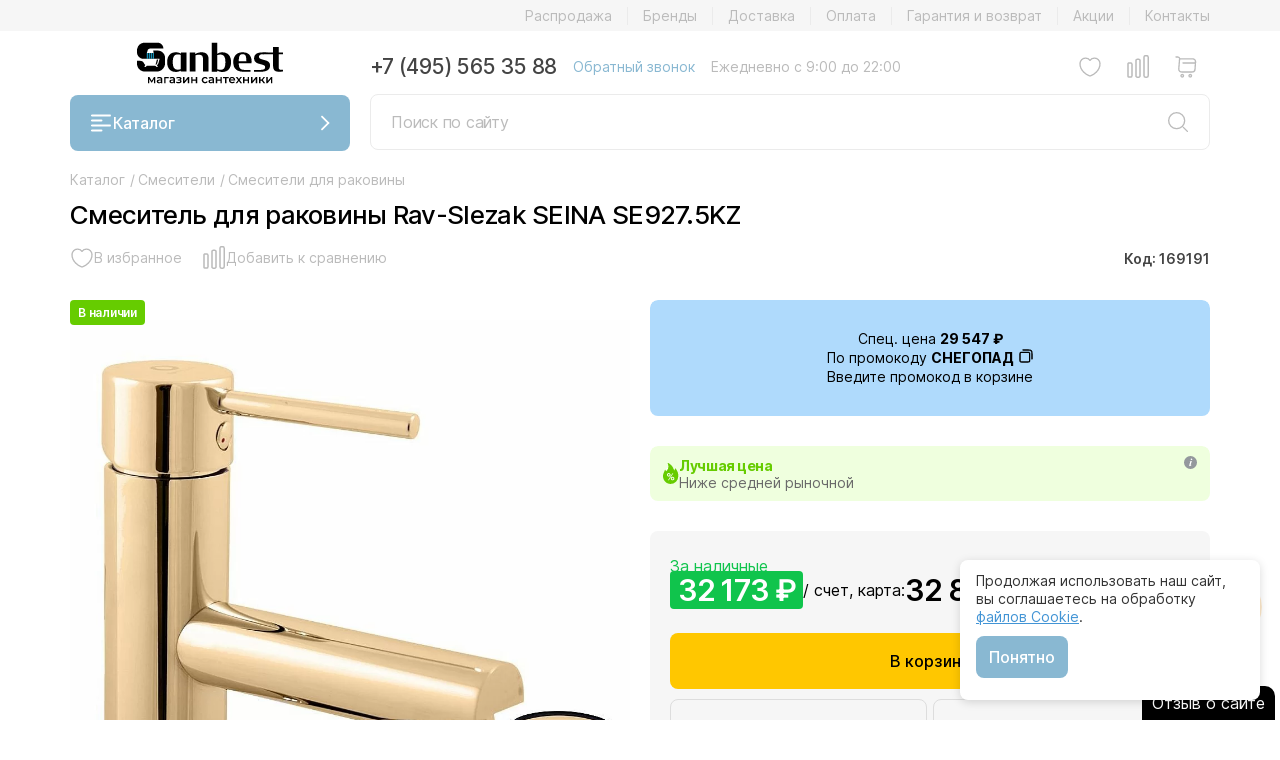

--- FILE ---
content_type: text/html; charset=UTF-8
request_url: https://sanbest.ru/catalog/smesiteli-rakovina/smesitel_dlya_rakoviny_rav_slezak_seina_se927.5kz/
body_size: 27745
content:
<!DOCTYPE html>
<html lang="ru">
    <head>
        <title>ᐉ Смеситель для раковины Rav-Slezak SEINA SE927.5KZ купить в Москве и области недорого от интернет-магазина Sanbest</title>
        <meta http-equiv="Content-Type" content="text/html; charset=UTF-8"/>
        <meta name="robots" content="index, follow" />
        <meta name="description" content="Покупайте смеситель для раковины rav-slezak seina se927.5kz по низкой цене с гарантией качества в лучшем магазине сантехники Sanbest в Москве. Продажа смеситель для раковины rav-slezak seina se927.5kz, недорого и в удобное для вас время. У нас всегда большой ассортимент смеситель для раковины rav-slezak seina se927.5kz, быстрая доставка 1-2 дня по недорогой цене г. Москва и Московская область." />
        <link rel="canonical" href="https://sanbest.ru/catalog/smesiteli-rakovina/smesitel_dlya_rakoviny_rav_slezak_seina_se927.5kz/"/>
        <script data-skip-moving="true">(function(w, d, n) {var cl = "bx-core";var ht = d.documentElement;var htc = ht ? ht.className : undefined;if (htc === undefined || htc.indexOf(cl) !== -1){return;}var ua = n.userAgent;if (/(iPad;)|(iPhone;)/i.test(ua)){cl += " bx-ios";}else if (/Windows/i.test(ua)){cl += ' bx-win';}else if (/Macintosh/i.test(ua)){cl += " bx-mac";}else if (/Linux/i.test(ua) && !/Android/i.test(ua)){cl += " bx-linux";}else if (/Android/i.test(ua)){cl += " bx-android";}cl += (/(ipad|iphone|android|mobile|touch)/i.test(ua) ? " bx-touch" : " bx-no-touch");cl += w.devicePixelRatio && w.devicePixelRatio >= 2? " bx-retina": " bx-no-retina";if (/AppleWebKit/.test(ua)){cl += " bx-chrome";}else if (/Opera/.test(ua)){cl += " bx-opera";}else if (/Firefox/.test(ua)){cl += " bx-firefox";}ht.className = htc ? htc + " " + cl : cl;})(window, document, navigator);</script>


<link href="/bitrix/js/intranet/intranet-common.min.css?168741708761199" type="text/css" rel="stylesheet"/>
<link href="/bitrix/cache/css/s1/sanbest/page_05f2c637436a1c8fe974cb01e1a7ba6a/page_05f2c637436a1c8fe974cb01e1a7ba6a_v1.css?17688104323651" type="text/css" rel="stylesheet"/>
<link href="/bitrix/cache/css/s1/sanbest/template_698ebc0d306061c0cdb3482c1ec3a29e/template_698ebc0d306061c0cdb3482c1ec3a29e_v1.css?1768810432627300" type="text/css" rel="stylesheet" data-template-style="true"/>
        






<meta name="viewport" content="width=device-width, initial-scale=1.0">
<meta name="yandex-verification" content="62560237d0655c02">
<link rel="apple-touch-icon" sizes="180x180" href="/local/templates/sanbest/favicon/apple-touch-icon.png">
<link rel="icon" type="image/png" sizes="32x32" href="/local/templates/sanbest/favicon/favicon-32x32.png">
<link rel="icon" type="image/png" sizes="16x16" href="/local/templates/sanbest/favicon/favicon.svg">
<link rel="icon" type="image/svg+xml" href="/local/templates/sanbest/favicon/favicon.svg">
<link rel="manifest" href="/local/templates/sanbest/favicon/site.webmanifest">
<link rel="mask-icon" href="/local/templates/sanbest/favicon/safari-pinned-tab.svg" color="#000">
<link rel="preconnect" href="https://www.google-analytics.com">
<link rel="preconnect" href="https://www.googletagmanager.com/gtm.js">
<meta name="msapplication-TileColor" content="#ffffff">
<meta name="theme-color" content="#ffffff">



                                                                                                                                                
                                    <!-- Google Tag Manager -->
                <script data-skip-moving="true">
                    (function (w, d, s, l, i) {
                        w[l] = w[l] || [];
                        w[l].push({
                            'gtm.start':
                                new Date().getTime(), event: 'gtm.js'
                        });
                        var f = d.getElementsByTagName(s)[0], j = d.createElement(s), dl = l != 'dataLayer' ? '&l=' + l : '';
                        j.async = true;
                        j.src = 'https://www.googletagmanager.com/gtm.js?id=' + i + dl;
                        f.parentNode.insertBefore(j, f);
                    })(window, document, 'script', 'dataLayer', 'GTM-M2WXCRW');
                </script>
                <!-- End Google Tag Manager -->
                <script data-skip-moving="true" src="https://dmp.one/sync?stock_key=4e498d5c8337e18388c91c054bc7bdf6" async referrerpolicy="no-referrer-when-downgrade" charset="UTF-8"></script>
                        </head>
    <body>
                                    <!-- Google Tag Manager (noscript) -->
                <noscript>
                    <iframe src="https://www.googletagmanager.com/ns.html?id=GTM-M2WXCRW"
                            height="0" width="0" style="display:none;visibility:hidden"></iframe>
                </noscript>
                <!-- End Google Tag Manager (noscript) -->

                <script data-skip-moving="true">
                    // ====== НАСТРОЙКИ ======
                    const CONFIG = {
                        METRIKA_ID: 33367268,         // ID счётчика Метрики
                        GOAL_NAME: 'engaged_user',     // название цели
                        X_SECONDS: 90,                 // минимум секунд
                        Y_PAGES: 4,                    // минимум страниц
                        USE_ENGAGED_TIME: true,        // true = вовлечённое время, false = обычное время

                        INTERVAL_MS: 5000,
                        TICK_MS: 1000,
                        STORAGE_PREFIX: 'ym_engage_'
                    };

                    const store = sessionStorage;
                    const CONST = {
                        ACTIVE_MS: CONFIG.STORAGE_PREFIX + 'active_ms',
                        PAGEVIEWS: CONFIG.STORAGE_PREFIX + 'pageviews',
                        GOAL_SENT: CONFIG.STORAGE_PREFIX + 'goal_sent',
                        LAST_PROC_I: CONFIG.STORAGE_PREFIX + 'last_proc_interval'
                    };

                    function getInt(key, def = 0) { const v = +store.getItem(key); return Number.isFinite(v) ? v : def; }
                    function setInt(key, val) { store.setItem(key, String(Math.max(0, Math.floor(val)))); }
                    const now = () => Date.now();
                    const intervalIndex = t => Math.floor(t / CONFIG.INTERVAL_MS);
                    const intervalKey = i => CONFIG.STORAGE_PREFIX + 'i_' + i;

                    if (!store.getItem(CONST.PAGEVIEWS)) setInt(CONST.PAGEVIEWS, 0);
                    if (!store.getItem(CONST.ACTIVE_MS)) setInt(CONST.ACTIVE_MS, 0);
                    if (!store.getItem(CONST.GOAL_SENT)) store.setItem(CONST.GOAL_SENT, '0');
                    if (!store.getItem(CONST.LAST_PROC_I)) setInt(CONST.LAST_PROC_I, intervalIndex(now()) - 1);

                    setInt(CONST.PAGEVIEWS, getInt(CONST.PAGEVIEWS) + 1);

                    const markAction = (() => {
                        let last = 0, GAP = 150;
                        return () => {
                            if (document.visibilityState !== 'visible') return;
                            const t = now();
                            if (t - last < GAP) return;
                            const i = intervalIndex(t);
                            store.setItem(intervalKey(i), '1');
                            last = t;
                        };
                    })();

                    ['pointerdown', 'pointerup', 'click', 'scroll', 'keydown', 'mousemove', 'touchstart', 'touchend', 'wheel']
                        .forEach(ev => window.addEventListener(ev, markAction, { passive: true }));
                    document.addEventListener('visibilitychange', () => { if (document.visibilityState === 'visible') markAction(); });

                    let lastTick = now();

                    const timer = setInterval(() => {
                        if (CONFIG.USE_ENGAGED_TIME) {
                            const curI = intervalIndex(now());
                            let lastProcessed = getInt(CONST.LAST_PROC_I, curI - 1);

                            for (let i = lastProcessed + 1; i <= curI - 1; i++) {
                                const hadAction = store.getItem(intervalKey(i)) === '1';
                                if (hadAction) {
                                    setInt(CONST.ACTIVE_MS, getInt(CONST.ACTIVE_MS) + CONFIG.INTERVAL_MS);
                                }
                                store.removeItem(intervalKey(i));
                            }
                            setInt(CONST.LAST_PROC_I, curI - 1);

                        } else {
                            const t = now();
                            const delta = Math.min(t - lastTick, CONFIG.TICK_MS);
                            lastTick = t;
                            if (document.visibilityState === 'visible') {
                                setInt(CONST.ACTIVE_MS, getInt(CONST.ACTIVE_MS) + delta);
                            }
                        }

                        tryFireGoal();
                    }, CONFIG.TICK_MS);

                    window.addEventListener('beforeunload', () => {
                        if (!CONFIG.USE_ENGAGED_TIME) return;
                        const curI = intervalIndex(now());
                        let lastProcessed = getInt(CONST.LAST_PROC_I, curI - 1);
                        for (let i = lastProcessed + 1; i <= curI - 1; i++) {
                            const hadAction = store.getItem(intervalKey(i)) === '1';
                            if (hadAction) setInt(CONST.ACTIVE_MS, getInt(CONST.ACTIVE_MS) + CONFIG.INTERVAL_MS);
                            store.removeItem(intervalKey(i));
                        }
                        setInt(CONST.LAST_PROC_I, curI - 1);
                    });

                    const goalSent = () => store.getItem(CONST.GOAL_SENT) === '1';
                    const markGoal = () => store.setItem(CONST.GOAL_SENT, '1');

                    function tryFireGoal() {
                        if (goalSent()) return;
                        const activeSec = Math.floor(getInt(CONST.ACTIVE_MS) / 1000);
                        const pv = getInt(CONST.PAGEVIEWS);
                        if (activeSec >= CONFIG.X_SECONDS && pv >= CONFIG.Y_PAGES && typeof ym === 'function') {
                            ym(CONFIG.METRIKA_ID, 'reachGoal', CONFIG.GOAL_NAME);
                            markGoal();
                            clearInterval(timer);
                        }
                    }
                </script>
                    
        
                    
        <noindex>
                                </noindex>
        
                                    <!--        <form class="h-100 position-relative" method="get" action="/catalog/search.php">
                                    <input class="c-search__field" type="search" name="q" value="" placeholder="Поиск по сайту">
                                    <button class="c-search__btn">
                                        <svg>
                                            <use href="#icon-search"></use>
                                        </svg>
                                    </button>
                                </form>-->
    
        <header class="header">
            <nav class="header__nav-top">
                <div class="container">
                    <div></div>
                                        
                    <ul class="js-nav-top"><li><a href="/catalog/rasprodazha/">Распродажа</a></li><li><a href="/brands/">Бренды</a></li><li><a href="/delivery/">Доставка</a></li><li><a href="/oplata/">Оплата</a></li><li><a href="/garantiya-i-vozvrat/">Гарантия и возврат</a></li><li><a href="/news/">Акции</a></li><li><a href="/contacts/">Контакты</a></li></ul>                </div>
            </nav>
            <div class="container">
                <div class="header__left">
                    <div class="header__logo">
                        <a href="/" alt=""><img src="/local/templates/sanbest/img/logo.svg" title=""></a>
                    </div>
                    <button class="btn btn_blue js-menu-catalog-btn">
                        <span class="icon icon_burger"></span>
                        Каталог
                        <span class="icon icon_arrow-down icon_arrow-down_white"></span>
                    </button>
                </div>
                <div class="header__right">
                    <div class="header__contacts">
                        <a class="header__contacts-phone" href="tel:+74955653588">+7 (495) 565 35 88</a>
                        <a class="header__contacts-callback js-grade" href="#" data-bs-toggle="modal" data-bs-target="#call-modal">Обратный звонок</a>
                                                <p class="header__contacts-time">Ежедневно с 9:00 до 22:00</p>
                    </div>
                    <div class="header__controls">
                        <a href="#" class="js-grade header__controls-item footer__controls-profile hide">
                                                    <span class="icon icon_profile"></span>
                        </a>
                        <a href="/catalog/favorite/" class="header__controls-item footer__controls-favorite">
                            <span class="icon icon_favorite">
                                <span class="icon-counter">0</span>
                            </span>
                        </a>
                        <a href="/catalog/compare/" class="header__controls-item footer__controls-compare">
                            <span class="icon icon_compare">
                                <span class="icon-counter">0</span>
                            </span>
                        </a>
                        
<a id="bx_basketFKauiI" href="/personal/cart/" class="header__controls-item footer__controls-cart">
    <!--'start_frame_cache_bx_basketFKauiI'-->    
    <span class="icon icon_cart" data-sum="0">
            </span><!--'end_frame_cache_bx_basketFKauiI'--></a>


                    </div>
                    <div class="header__search-form">
                        <form class="form form_search js-search-form" method="post" action="/catalog/search/">
                            <div class="form-control form-control_search">
                                <input class="form-control_search-input" type="text" placeholder="Поиск по сайту" name="q" value="">
                                <button class="btn btn_search">
                                    <span class="icon icon_search"></span>
                                </button>
                            </div>
                            <button class="btn btn_close js-search-form-btn-close"><span class="icon icon_close"></span>
                            </button>
                            <div class="form_search-report"></div>
                        </form>
                    </div>
                </div>
            </div>
            <nav class="header__mobile">
                                <div class="header__controls">
                    <a href="#" class="js-grade header__controls-item header__controls-catalog js-menu-catalog-btn">
                        
                        <span class="icon icon_burger-gray"></span>
                    </a>
                    <div class="header__controls-item"></div>
                </div>
                <div class="header__logo">
                    <a href="/" alt=""><img src="/local/templates/sanbest/img/logo.svg" title=""></a>
                </div>
                <div class="header__controls">
                    <a href="tel:+74955653588" class="header__controls-item header__controls-phone">
                        <span class="icon icon_phone"></span>
                    </a>
                    <a href="#" class="js-grade header__controls-item header__controls-search js-search-btn">
                        
                        <span class="icon icon_search"></span>
                    </a>
                </div>
            </nav>
            <div class="menu menu_catalog js-menu-catalog">
                <div class="container">
                    <div class="menu_catalog-title">
                        <h2>Каталог</h2>
                        <button class="btn btn_close js-menu-catalog-btn-close">
                            <span class="icon icon_close"></span>
                        </button>
                    </div>
                    <ul><li class="with_icon"><span class="icon"><img style="border-radius: unset;" src="/upload/uf/97d/v5yg1p7y3vea52x6z4n352hx35qwuqar.svg" /></span><a href="#" class="js-grade js-menu-catalog-submenu-btn">Ванны и комплектующие <span class="icon icon_arrow-right-center"></span></span> </a><ul>
                                <div class="menu_catalog-title">
                                    <h3>Ванны и комплектующие</h3>
                                    <div class="menu_catalog-title-wrap">
                                        <button class="btn btn_back js-menu-catalog-btn-back">
                                            <span class="icon icon_arrow-left"></span></button>
                                        <button class="btn btn_close js-menu-catalog-btn-close">
                                            <span class="icon icon_close"></span></button>
                                    </div>
                                </div><li class="with_icon"><span class="icon"><img src="/upload/uf/36a/i5fhx4ii4tj4aa90ykgj0mqjpb9v5raa.svg" /></span><a href="/catalog/vanny/">Ванны</a></li><li class="with_icon"><span class="icon"><img src="/upload/uf/4e3/tqdz34dg3lkg3j12g873zrcetdnjhvj8.svg" /></span><a href="/catalog/spa_basseyny/">Спа-бассейны</a></li></ul></li><li class="with_icon"><span class="icon"><img style="border-radius: unset;" src="/upload/uf/b33/afamd6x5jydoncfqb81y076eshux9rh6.svg" /></span><a href="#" class="js-grade js-menu-catalog-submenu-btn">Душевые <span class="icon icon_arrow-right-center"></span></span> </a><ul>
                                <div class="menu_catalog-title">
                                    <h3>Душевые</h3>
                                    <div class="menu_catalog-title-wrap">
                                        <button class="btn btn_back js-menu-catalog-btn-back">
                                            <span class="icon icon_arrow-left"></span></button>
                                        <button class="btn btn_close js-menu-catalog-btn-close">
                                            <span class="icon icon_close"></span></button>
                                    </div>
                                </div><li><a href="/catalog/dushevye_kabiny/">Душевые кабины</a></li><li><a href="/catalog/dushevye_ugly/">Душевые уголки</a></li><li><a href="/catalog/dushevye_dveri/">Душевые двери</a></li><li><a href="/catalog/dushevye_ograzhdeniya/">Душевые ограждения</a></li><li><a href="/catalog/dushevye_poddony/">Душевые поддоны</a></li><li><a href="/catalog/shtorki_dlya_vanny/">Шторки для ванны</a></li><li><a href="/catalog/dushevye_lotki_i_trapy/">Душевые лотки и трапы</a></li></ul></li><li class="with_icon"><span class="icon"><img style="border-radius: unset;" src="/upload/uf/4d8/1yvjp6r3koqlay30vw7970dhot7sjyk9.svg" /></span><a href="#" class="js-grade js-menu-catalog-submenu-btn">Унитазы, биде, писсуары <span class="icon icon_arrow-right-center"></span></span> </a><ul>
                                <div class="menu_catalog-title">
                                    <h3>Унитазы, биде, писсуары</h3>
                                    <div class="menu_catalog-title-wrap">
                                        <button class="btn btn_back js-menu-catalog-btn-back">
                                            <span class="icon icon_arrow-left"></span></button>
                                        <button class="btn btn_close js-menu-catalog-btn-close">
                                            <span class="icon icon_close"></span></button>
                                    </div>
                                </div><li><a href="/catalog/unitazi/">Унитазы</a></li><li><a href="/catalog/kryshki_bide/">Электронные крышки-биде</a></li><li><a href="/catalog/Bide/">Биде</a></li><li><a href="/catalog/pissuary/">Писсуары</a></li><li><a href="/catalog/chashi_genuya/">Чаши Генуя</a></li></ul></li><li class="with_icon"><span class="icon"><img style="border-radius: unset;" src="/upload/uf/ee4/uw9b0b2fybp7ep7slh3vd30ypc8n1w1p.svg" /></span><a href="#" class="js-grade js-menu-catalog-submenu-btn">Раковины <span class="icon icon_arrow-right-center"></span></span> </a><ul>
                                <div class="menu_catalog-title">
                                    <h3>Раковины</h3>
                                    <div class="menu_catalog-title-wrap">
                                        <button class="btn btn_back js-menu-catalog-btn-back">
                                            <span class="icon icon_arrow-left"></span></button>
                                        <button class="btn btn_close js-menu-catalog-btn-close">
                                            <span class="icon icon_close"></span></button>
                                    </div>
                                </div><li><a href="/catalog/rakovini/">Раковины</a></li><li><a href="/catalog/tumby_s_rakovinami/">Тумбы с раковинами</a></li><li><a href="/catalog/stoleshnitsy/">Столешницы</a></li><li><a href="/catalog/donnye_klapany/">Донные клапаны для раковины, ванны</a></li><li><a href="/catalog/sifony_dlya_rakovin/">Сифоны для раковин</a></li></ul></li><li class="with_icon"><span class="icon"><img style="border-radius: unset;" src="/upload/uf/79e/n4s81l0esr7zejt4li31ct5qdxt8qe6f.svg" /></span><a href="#" class="js-grade js-menu-catalog-submenu-btn">Мебель для ванной <span class="icon icon_arrow-right-center"></span></span> </a><ul>
                                <div class="menu_catalog-title">
                                    <h3>Мебель для ванной</h3>
                                    <div class="menu_catalog-title-wrap">
                                        <button class="btn btn_back js-menu-catalog-btn-back">
                                            <span class="icon icon_arrow-left"></span></button>
                                        <button class="btn btn_close js-menu-catalog-btn-close">
                                            <span class="icon icon_close"></span></button>
                                    </div>
                                </div><li><a href="/catalog/tumby_s_rakovinami/">Тумбы с раковинами</a></li><li><a href="/catalog/zerkala/">Зеркала для ванной комнаты</a></li><li><a href="/catalog/zerkala_shkafy/">Зеркала-шкафы для ванной комнаты</a></li><li><a href="/catalog/penaly_shkafy/">Пеналы, шкафы</a></li><li><a href="/catalog/stoleshnitsy/">Столешницы</a></li><li><a href="/catalog/nizhnie_tumby/">Нижние тумбы</a></li><li><a href="/catalog/komody/">Комоды для ванной комнаты</a></li><li><a href="/catalog/konsoli_s_rakovinami/">Консоли с раковинами</a></li></ul></li><li class="with_icon"><span class="icon"><img style="border-radius: unset;" src="/upload/uf/0ff/7zy64z43w1gpaof8i7r2gyw81lsa1uvk.svg" /></span><a href="#" class="js-grade js-menu-catalog-submenu-btn">Смесители <span class="icon icon_arrow-right-center"></span></span> </a><ul>
                                <div class="menu_catalog-title">
                                    <h3>Смесители</h3>
                                    <div class="menu_catalog-title-wrap">
                                        <button class="btn btn_back js-menu-catalog-btn-back">
                                            <span class="icon icon_arrow-left"></span></button>
                                        <button class="btn btn_close js-menu-catalog-btn-close">
                                            <span class="icon icon_close"></span></button>
                                    </div>
                                </div><li><a href="/catalog/smesiteli-rakovina/">Смесители для раковины</a></li><li><a href="/catalog/smesiteli-vanna/">Смесители для ванны</a></li><li><a href="/catalog/smesiteli-dush/">Смесители для душа</a></li><li><a href="/catalog/smesiteli-kuhnia/">Смесители для кухни</a></li><li><a href="/catalog/smesiteli-bide/">Смесители для биде</a></li><li><a href="/catalog/vstroika/">Комплектующие для встраиваемых смесителей</a></li><li><a href="/catalog/nabory/">Наборы смесителей</a></li><li><a href="/catalog/deviatory/">Диверторы</a></li><li><a href="/catalog/izlivy/">Изливы для ванны</a></li><li><a href="/catalog/venteli/">Вентили для смесителей</a></li></ul></li><li class="with_icon"><span class="icon"><img style="border-radius: unset;" src="/upload/uf/547/vkld8ko9wmc2dw5xdjpzlx2zvwu09xli.svg" /></span><a href="#" class="js-grade js-menu-catalog-submenu-btn">Душевая программа <span class="icon icon_arrow-right-center"></span></span> </a><ul>
                                <div class="menu_catalog-title">
                                    <h3>Душевая программа</h3>
                                    <div class="menu_catalog-title-wrap">
                                        <button class="btn btn_back js-menu-catalog-btn-back">
                                            <span class="icon icon_arrow-left"></span></button>
                                        <button class="btn btn_close js-menu-catalog-btn-close">
                                            <span class="icon icon_close"></span></button>
                                    </div>
                                </div><li><a href="/catalog/dushevye_paneli/">Душевые панели</a></li><li><a href="/catalog/dushevaia_garnitura/">Душевые гарнитуры</a></li><li><a href="/catalog/verhnij-dush/">Верхние души</a></li><li><a href="/catalog/dushevye_sistem/">Душевые системы</a></li><li><a href="/catalog/gigienicheskie_dushi/">Гигиенические души</a></li><li><a href="/catalog/komplektuyushchie_dlya_dushevoy/">Комплектующие для душевой</a></li></ul></li><li class="with_icon"><span class="icon"><img style="border-radius: unset;" src="/upload/uf/4fe/yy7vkl4hr0w8fl1iimlq7kz25i1ygj6u.svg" /></span><a href="#" class="js-grade js-menu-catalog-submenu-btn">Аксессуары для ванной комнаты <span class="icon icon_arrow-right-center"></span></span> </a><ul>
                                <div class="menu_catalog-title">
                                    <h3>Аксессуары для ванной комнаты</h3>
                                    <div class="menu_catalog-title-wrap">
                                        <button class="btn btn_back js-menu-catalog-btn-back">
                                            <span class="icon icon_arrow-left"></span></button>
                                        <button class="btn btn_close js-menu-catalog-btn-close">
                                            <span class="icon icon_close"></span></button>
                                    </div>
                                </div><li><a href="/catalog/abazhur_dlya_svetilnika/">Абажуры для светильника</a></li><li><a href="/catalog/banketki_pufy/">Банкетки, пуфы для ванной комнаты</a></li><li><a href="/catalog/khalaty_bannye/">Банные халаты</a></li><li><a href="/catalog/vazy_kuvshiny/">Вазы, кувшины</a></li><li><a href="/catalog/vedra_dlya_musora/">Ведра для мусора</a></li><li><a href="/catalog/vedra_dlya_shampanskogo/">Ведра для шампанского</a></li><li><a href="/catalog/ventilyatory/">Вентиляторы для ванной и душевой</a></li><li><a href="/catalog/derzhateli_dlya_zubnykh_shchetok/">Держатели для зубных щеток</a></li><li><a href="/catalog/derzhateli_dlya_nakladok_na_unitaz/">Держатели для накладок на унитаз</a></li><li><a href="/catalog/derzhateli_dlya_osvezhitelya_vozdukha/">Держатели для освежителя воздуха</a></li><li><a href="/catalog/derzhateli_dlya_fen/">Держатели для фена</a></li><li><a href="/catalog/derzhateli_so_stakanom_mylnitsey_dispenserom/">Держатели со стаканом/мыльницей/диспенсером</a></li><li><a href="/catalog/mylnitsy_i_dispensery/">Диспенсеры для жидкого мыла</a></li><li><a href="/catalog/zerkala_kosmeticheskie/">Зеркала косметические</a></li><li><a href="/catalog/kandelyabr/">Канделябры</a></li><li><a href="/catalog/karnizy_dlya_vanny/">Карнизы для ванной комнаты</a></li><li><a href="/catalog/karnizy_dlya_poddonov/">Карнизы для поддонов</a></li><li><a href="/catalog/kovriki/">Коврики для ванной комнаты</a></li><li><a href="/catalog/korziny_dlya_belya/">Корзины для белья</a></li><li><a href="/catalog/kryuchki/">Крючки для ванной и кухни</a></li><li><a href="/catalog/nabory_aksessuarov/">Наборы аксессуаров для ванной комнаты</a></li><li><a href="/catalog/polki_dlya_tualetnykh_prinadlezhnostey_dlya_polotenets_dlya_dushevoy_shtangi_gazetnitsy/">Полки для ванны, душевой и туалета</a></li><li><a href="/catalog/polotentsa/">Полотенца для ванной комнаты</a></li><li><a href="/catalog/polotentsederzhateli/">Полотенцедержатели</a></li><li><a href="/catalog/salfetnitsy/">Салфетницы</a></li><li><a href="/catalog/sideniya_dlya_dusha/">Сидения для душа</a></li><li><a href="/catalog/skrebok%29/">Скребки для ванной</a></li><li><a href="/catalog/stakany/">Стаканы для ванной и зубных щеток</a></li><li><a href="/catalog/stoyki_dlya_vannoy/">Стойки для ванной</a></li><li><a href="/catalog/tekstilnye_shtorki_dlya_vannoy/">Текстильные шторки для ванной</a></li><li><a href="/catalog/torshery/">Торшеры</a></li><li><a href="/catalog/ershiki_dlya_tualeta_kolby/">Ершики для унитаза</a></li><li><a href="/catalog/mylnitsy/">Мыльницы для мыла</a></li><li><a href="/catalog/derzhateli_dlya_tualetnoy_bumagi_osvezhitelya_vozdukha/">Держатели для туалетной бумаги</a></li><li><a href="/catalog/ruchki_poruchni_dlya_vannoy/">Поручни для ванной и раковины</a></li><li><a href="/catalog/gazetnitsy/">Газетницы настенные</a></li><li><a href="/catalog/svetilniki_bra/">Светильники, бра для ванной</a></li><li><a href="/catalog/stakany_vazy_podsvechniki_banochki_dlya_vaty_vedra_dlya_shampanskogo/">Баночки и контейнеры для ваты</a></li><li><a href="/catalog/verevka_dlya_bel/">Веревки для белья</a></li><li><a href="/catalog/derzhateli_dlya_bumazhnykh_polotenets/">Держатели для бумажных полотенец</a></li><li><a href="/catalog/derzhateli_dlya_meshko/">Держатели для мусорных мешков</a></li><li><a href="/catalog/lotki/">Корзины и ящики для ванных принадлежностей</a></li><li><a href="/catalog/organayzery/">Органайзеры для белья</a></li><li><a href="/catalog/pepelnitsy/">Пепельницы</a></li><li><a href="/catalog/stoliki/">Столики для ванной комнаты</a></li><li><a href="/catalog/dvernoy_upor/">Стопоры и ограничители двери</a></li><li><a href="/catalog/sushilka_dlya_ruk/">Сушилки для рук</a></li><li><a href="/catalog/feny/">Фены для ванной комнаты</a></li><li><a href="/catalog/fontany/">Фонтаны для ванной комнаты</a></li></ul></li><li class="with_icon"><span class="icon"><img src="/upload/uf/bc2/q9ezfnfgzcr3xxm6xqilw038o25ck3v0.svg" /></span><a href="/catalog/polotencesushitel/">Полотенцесушители для ванной</a></li><li class="with_icon"><span class="icon"><img style="border-radius: unset;" src="/upload/uf/7ef/k9a0i465fo06q5j5qdlfkk3zo3a0ou53.svg" /></span><a href="#" class="js-grade js-menu-catalog-submenu-btn">Инсталляции <span class="icon icon_arrow-right-center"></span></span> </a><ul>
                                <div class="menu_catalog-title">
                                    <h3>Инсталляции</h3>
                                    <div class="menu_catalog-title-wrap">
                                        <button class="btn btn_back js-menu-catalog-btn-back">
                                            <span class="icon icon_arrow-left"></span></button>
                                        <button class="btn btn_close js-menu-catalog-btn-close">
                                            <span class="icon icon_close"></span></button>
                                    </div>
                                </div><li><a href="/catalog/installyatsii_dlya_bide/">Инсталляции для биде</a></li><li><a href="/catalog/installyatsii_dlya_dusha/">Инсталляции для душа</a></li><li><a href="/catalog/installyatsii_dlya_chash_genuya/">Инсталляции для чаш Генуя</a></li><li><a href="/catalog/installyatsii_dlya_unitaza/">Системы инсталляции для унитаза</a></li><li><a href="/catalog/smyvnye_ustroystva_dlya_pissuarov/">Смывные устройства для писсуаров</a></li><li><a href="/catalog/smyvnye_ustroystva_dlya_unitazov/">Смывные устройства для унитазов</a></li><li><a href="/catalog/knopki_dlya_installyatsiy/">Кнопки для инсталляций</a></li><li><a href="/catalog/installyatsii_dlya_pissuarov/">Инсталляции для писсуаров</a></li><li><a href="/catalog/installyatsii_dlya_rakoviny/">Инсталляции для раковины</a></li><li><a href="/catalog/bachki_skrytogo_montazha/">Смывные бачки скрытого монтажа</a></li><li><a href="/catalog/komplekty_krepleniya/">Комплекты крепления для инсталляций унитазов</a></li></ul></li><li class="with_icon"><span class="icon"><img style="border-radius: unset;" src="/upload/uf/425/rlr5st6i7rt1cnqo3tzje03r89m4jqsu.svg" /></span><a href="#" class="js-grade js-menu-catalog-submenu-btn">Сливы переливы и сифоны <span class="icon icon_arrow-right-center"></span></span> </a><ul>
                                <div class="menu_catalog-title">
                                    <h3>Сливы переливы и сифоны</h3>
                                    <div class="menu_catalog-title-wrap">
                                        <button class="btn btn_back js-menu-catalog-btn-back">
                                            <span class="icon icon_arrow-left"></span></button>
                                        <button class="btn btn_close js-menu-catalog-btn-close">
                                            <span class="icon icon_close"></span></button>
                                    </div>
                                </div><li><a href="/catalog/donnye_klapany/">Донные клапаны для раковины, ванны</a></li><li><a href="/catalog/podvody_dlya_vody/">Подводы для воды</a></li><li><a href="/catalog/sifony_dlya_bide/">Сифоны для биде</a></li><li><a href="/catalog/sifony_dlya_vann/">Сифоны для ванны</a></li><li><a href="/catalog/sifony_dlya_pissuarov/">Сифоны для писсуаров</a></li><li><a href="/catalog/sifony_dlya_poddonov/">Сифоны для поддона душевого</a></li><li><a href="/catalog/sifony_dlya_rakovin/">Сифоны для раковин</a></li><li><a href="/catalog/slivy_perelivy/">Сливы-переливы</a></li><li><a href="/catalog/gofry_dlya_unitazov/">Гофры для унитазов</a></li><li><a href="/catalog/sifony_dlya_kukhonnykh_moek/">Сифоны для кухонных моек</a></li><li><a href="/catalog/sifony_dlya_chash_genuya/">Сифоны для чаш Генуя</a></li></ul></li><li class="with_icon"><span class="icon"><img style="border-radius: unset;" src="/upload/uf/438/1ypz1lhk70qkf1okip0zo4yjhkx612x1.svg" /></span><a href="#" class="js-grade js-menu-catalog-submenu-btn">Кухонные мойки и аксессуары <span class="icon icon_arrow-right-center"></span></span> </a><ul>
                                <div class="menu_catalog-title">
                                    <h3>Кухонные мойки и аксессуары</h3>
                                    <div class="menu_catalog-title-wrap">
                                        <button class="btn btn_back js-menu-catalog-btn-back">
                                            <span class="icon icon_arrow-left"></span></button>
                                        <button class="btn btn_close js-menu-catalog-btn-close">
                                            <span class="icon icon_close"></span></button>
                                    </div>
                                </div><li><a href="/catalog/kukhonnye_moyki/">Кухонные мойки</a></li><li><a href="/catalog/izmelchiteli_otkhodov/">Измельчители отходов</a></li><li><a href="/catalog/razdelochnye_doski/">Разделочные доски</a></li><li><a href="/catalog/sushilki/">Сушилки для кухни</a></li><li><a href="/catalog/filtry_dlya_vody/">Фильтры для воды</a></li></ul></li><li class="with_icon"><span class="icon"><img src="/upload/uf/af5/q1hg5s7z3ldgs5elxoov2qbhv5ylxkq1.svg" /></span><a href="/catalog/rasprodazha/">Распродажа сантехники</a></li></ul>                </div>
            </div>
        </header>
        <div class="container min-h">            

    
<nav itemscope="itemscope" itemtype="https://schema.org/BreadcrumbList" class="breadcrumb" aria-label="breadcrumb"><ol><li itemprop="itemListElement" itemscope="itemscope" itemtype="https://schema.org/ListItem" class="breadcrumb__item"><a itemprop="item" href="/catalog/smesiteli/"><span itemprop="name">Каталог</span><meta itemprop="position" content="1"></a><span class="breadcrumb__delimetr"> / </span></li><li itemprop="itemListElement" itemscope="itemscope" itemtype="https://schema.org/ListItem" class="breadcrumb__item"><a itemprop="item" href="/catalog/smesiteli/"><span itemprop="name">Смесители</span><meta itemprop="position" content="2"></a><span class="breadcrumb__delimetr"> / </span></li><li itemprop="itemListElement" itemscope="itemscope" itemtype="https://schema.org/ListItem" class="breadcrumb__item"><a itemprop="item" href="/catalog/smesiteli-rakovina/"><span itemprop="name">Смесители для раковины</span><meta itemprop="position" content="3"></a></li></ol></nav><form class="catalog-element js-product-form" itemtype="https://schema.org/Product" itemscope>
    <meta itemprop="name" content="Смеситель для раковины Rav-Slezak SEINA SE927.5KZ">
    <meta itemprop="description" content="Смеситель для раковины от чешского производителя Rav-Slezak коллекция SEINA. Гарантия: На тело смесителя – 10 лет; На картридж – 6 лет; На покрытие хромом, золотом - 6 лет; На запасные части – 12 месяцев.">
    <h1 itemprop="name">Смеситель для раковины Rav-Slezak SEINA SE927.5KZ</h1>
    
    <div class="catalog-element__row catalog-element__row_center">
        <div class="catalog-element__col catalog-element__col_80">
            <!--<div class="catalog-element__controls-item catalog-element__star-rating">
                            </div>-->
            <!--            <span class="catalog-element__reviews catalog-element__controls-item-text">9 отзывов</span>-->
            <a href="javascript:void(0);" class="catalog-element__controls-item js-catalog-element-favorite-btn " data-product-id="74860651" data-action="add">
                <span class="icon icon_favorite"></span>
                <span class="catalog-element__controls-item-text">В избранное</span>
            </a>
            <a href="javascript:void(0);" class="catalog-element__controls-item js-catalog-element-compare-btn " data-product-id="74860651" data-action="add">
                <span class="icon icon_compare"></span>
                <span class="catalog-element__controls-item-text">Добавить к сравнению</span>
            </a>
            <div class="catalog-element__controls-item catalog-element__star-rating">
                            </div>

            
            
                                </div>
        <div class="catalog-element__col catalog-element__col_20 justify-md-end">
            <p class="catalog-element__code">Код: 169191</p>
        </div>
    </div>
    
    <div class="catalog-element__row">
        <div class="catalog-element__col">
                            <div class="product-card__labels">
                                                                        <span class="product-card__labels-item product-card__labels-item_in-stock">В наличии</span>
                            
                                                                                                                                                                                                                                                                                                                                                                                                                                                                                                                                                                                                                    </div>
                        <div class="catalog-element__slider">
                <div class="swiper js-catalog-element-slider">
                    <div class="swiper-wrapper">
                                                                                                                                        <div class="swiper-slide">
                                                                        <a class="js-product-preview-item" data-src="/upload/resize_cache/iblock/38d/1000_1000_04bd9de518dfe6e8e138a6a8540ab5874/ld5jyohe3tyg0fycp0uoekipuideedor.webp">
                                        <img class="c-product-preview__thumbnail"  fetchpriority="high" itemprop="image" src="/upload/resize_cache/iblock/38d/1000_1000_04bd9de518dfe6e8e138a6a8540ab5874/ld5jyohe3tyg0fycp0uoekipuideedor.webp" alt="Смеситель для раковины Rav-Slezak SEINA SE927.5KZ купить в интернет-магазине сантехники Sanbest">
                                    </a>
                                </div>
                                                            <div class="swiper-slide">
                                                                        <a class="js-product-preview-item" data-src="/upload/resize_cache/iblock/50f/1000_1000_04bd9de518dfe6e8e138a6a8540ab5874/lc3yovfm6wwb2j2ctk5d5mmrk313vx5t.webp">
                                        <img class="c-product-preview__thumbnail" loading="lazy"  itemprop="image" src="/upload/resize_cache/iblock/50f/1000_1000_04bd9de518dfe6e8e138a6a8540ab5874/lc3yovfm6wwb2j2ctk5d5mmrk313vx5t.webp" alt="Смеситель для раковины Rav-Slezak SEINA SE927.5KZ купить в интернет-магазине сантехники Sanbest">
                                    </a>
                                </div>
                                                                        </div>
                </div>
                
                <div class="swiper js-catalog-element-slider-thumb" style="height: 58px;">
                    <div class="swiper-wrapper">
                                                                                                            <div class="swiper-slide"><img class="" src="/upload/resize_cache/iblock/73d/250_250_14bd9de518dfe6e8e138a6a8540ab5874/s4nxhvr8wc4nsmia5osvjclkfis7s3to.webp" fetchpriority="low" alt="Смеситель для раковины Rav-Slezak SEINA SE927.5KZ купить в интернет-магазине сантехники Sanbest"></div>
                                                            <div class="swiper-slide"><img class="" src="/upload/resize_cache/iblock/50f/300_300_04bd9de518dfe6e8e138a6a8540ab5874/lc3yovfm6wwb2j2ctk5d5mmrk313vx5t.webp" fetchpriority="low" alt="Смеситель для раковины Rav-Slezak SEINA SE927.5KZ купить в интернет-магазине сантехники Sanbest"></div>
                                                                        </div>
                </div>
            </div>

                                        
                                                        <div class="catalog-element__box catalog-element__box_transparent" style="margin-top: 30px;">
                        <div class="catalog-element__others-offers">
                                                                                                                                                            <p class="others_offers__name">Цвет:</p>
                                <div class="others_offers__val">
                                                                                                                                                                                                                                    <a href="/catalog/smesiteli-rakovina/smesitel_dlya_rakoviny_rav_slezak_seina_se928.5sm/" title="Бронза" class="btn btn_small">Бронза</a>
                                                                                                                                                                                                                                            <a href="/catalog/smesiteli-rakovina/smesitel_dlya_rakoviny_rav_slezak_seina_se926_5z_zoloto/" title="Золото" class="btn btn_small btn_active btn_blue">Золото</a>
                                                                                                                                                                                                                                            <a href="/catalog/smesiteli-rakovina/smesitel_dlya_rakoviny_rav_slezak_seina_se926_5_khrom/" title="Хром" class="btn btn_small">Хром</a>
                                                                                                                                                                                                                                            <a href="/catalog/smesiteli-rakovina/smesitel_dlya_rakoviny_rav_slezak_seina_se926.5cmat/" title="Черный" class="btn btn_small">Черный</a>
                                                                                                                                                        </div>
                                                    </div>
                        <style>
                            .others_offers__name {
                                margin-bottom: 10px;
                            }

                            .others_offers__val {
                                margin-bottom: 20px;
                            }

                            .others_offers__val:last-child {
                                margin-bottom: 0px;
                            }

                            .others_offers__val .btn {
                                margin-bottom: 5px;
                            }
                        </style>
                    </div>
                                    </div>
        <div class="catalog-element__col" >
            <div class="catalog-element__banner mb-0">
                                <div class="catalog-element__banner-item catalog-element__box catalog-element__box_transparent js-banners">
                
                </div>
                
                
                                <div class="catalog-element__banner-item catalog-element__banner-item_bestprice catalog-element__box catalog-element__box_transparent">
                    <div class="catalog-element__box" data-bs-toggle="modal" data-bs-target="#modal-bestprice" data-price="32 830 ₽" data-discount="656 ₽" data-avg="33 158 ₽">
                        <div class="catalog-element__banner-item-content">
                            <span class="icon icon_bestprice"></span>
                            <div class="">
                                <h3>Лучшая цена</h3>
                                <p>Ниже средней рыночной</p>
                            </div>
                        </div>
                        <div class="catalog-element__banner-item-info">
                            <span class="icon icon_info"></span>
                        </div>
                    </div>
                </div>
                            </div>

                        
            
            
            <div class="catalog-element__box catalog-element__box_gray">
                <div class="catalog-element__prices" itemprop="offers" itemscope itemtype="http://schema.org/Offer">
                                                                        <div class="catalog-element__price2_label">За наличные</div>
                            <div class="catalog-element__price2" content="32173">32 173 ₽</div>
                            <div class="catalog-element__price_label"> / счет, карта:</div>
                                                <div class="catalog-element__price" itemprop="price" content="32830">32 830 ₽</div>
                        <div class="catalog-element__old-price"></div>
                                                            <div class="ya-badges"></div>
                                                            <meta itemprop="priceCurrency" content="RUB" />
                                            <link itemprop="availability" href="https://schema.org/InStock" />
                                        <meta itemprop="priceValidUntil" content="2026-01-20" />
                </div>
                
                <div class="catalog-element__btns">
                                        <button class="btn btn_yellow js-add-to-basket bx_cart" title_name="Смеситель для раковины Rav-Slezak SEINA SE927.5KZ" article_value="SE927.5KZ" item="74860651" data-bs-toggle="modal" data-bs-target="#send-basket-modal">В корзину</button>
                    <button class="btn btn_transparent" data-bs-toggle="modal" data-bs-target="#order-modal">Купить в 1 клик</button>
                    <button class="btn btn_transparent" data-bs-toggle="modal" data-bs-target="#modal-discount">Хочу дешевле</button>
                                    </div>
                
                                    <div class="catalog-element__info" style="order: 3;">
                        <div class="catalog-element__info-item">
                            <span class="icon icon_delivery-gray"></span>
                            <div>
                                Доставка на дом:
                                20 - 21 января,                                                                         <span class="h-price">690 ₽</span>,
                                    <a href="javascript:void(0);" class="" data-bs-toggle="modal" data-bs-target="#fast-delivery-modal">Нужно быстрее?</a>
                                                            
                            </div>
                        </div>
                        <div class="catalog-element__info-item">
                            <span class="icon icon_package"></span>
                            <div>
                                Самовывоз:
                                
                                                                    20 - 21 января.                                                                 <a href="javascript:void(0);" class="" data-bs-toggle="modal" data-bs-target="#pickup-modal">Где забрать?</a>
                            </div>
                        </div>
                    </div>
                                
                            </div>

            <div class="catalog-element__box catalog-element__box_yellow">
                <div class="catalog-element__info">

                                                            <div class="catalog-element__info-item">
                        <span class="icon icon_service"></span>
                        <div>
                            Сборка и установка: 2500  ₽
                        </div>
                    </div>
                    
                    <div class="catalog-element__info-item">
                        <span class="icon icon_manager"></span>
                        <div>
                            <!--                            <a href="javascript:void(0);" class="" data-bs-toggle="modal" data-bs-target="#call-modal">Заказать консультацию</a> у персонального менеджера-->
                            <a href="javascript:void(0);" class="" data-bs-toggle="modal" data-bs-target="#modal-consultation">Заказать консультацию</a> у персонального менеджера
                        </div>
                    </div>
                </div>
            </div>

                        <div class="catalog-element__box catalog-element__box_transparent catalog-element__box_brand">
                <div class="catalog-element__info">
                    
                    <div class="product-yet-brand-link">
                        <div class="image">
                            <img src="/upload/iblock/e4f/00517t8r14do83yqe4oorfn4ykewixbg.jpg" />
                        </div>
                        <div class="links">
                                                            <p><a href="/brands/rav_slezak/seina/">Все товары коллекции SEINA</a></p>
                            
                                                            <p><a href="/catalog/smesiteli-rakovina/filter/brand-is-rav_slezak/">Все смесители для раковины Rav-Slezak</a></p>
                                                    </div>
                    </div>

                </div>
            </div>
                    </div>
    </div>
    
        
    
        
    <div class="catalog-element__row">
        <div class="tabs" role="tabs">
            <ul class="tabs__list">
                                <li class="tabs__list-item" data-tab="#tab-2">
                    <a class="tabs__list-item-link">Характеристики</a>
                </li>
                                    <li class="tabs__list-item" data-tab="#tab-3">
                        <a class="tabs__list-item-link">Описание</a>
                    </li>
                                                    <li class="tabs__list-item" data-tab="#tab-4">
                        <a class="tabs__list-item-link">Услуги</a>
                    </li>
                                <!--
                <li class="tabs__list-item" data-tab="#tab-4">
                    <a class="tabs__list-item-link">Комплектация</a>
                </li>
                <li class="tabs__list-item" data-tab="#tab-5">
                    <a class="tabs__list-item-link">Сертификаты</a>
                </li>
                <li class="tabs__list-item" data-tab="#tab-6">
                    <a class="tabs__list-item-link">Отзывы</a>
                </li>
                -->
            </ul>
            
            <div class="tabs__content">
                <div class="tabs__content-item" id="tab-1">
                                    </div>
                <div class="tabs__content-item" id="tab-2">
                    <h2>Характеристики</h2>
                    <div class="mb-20">
                        <div class="catalog-element__characteristic-list">
                                                            <div class="catalog-element__characteristic-list-item">
                                    <div class="catalog-element__characteristic-list-item-name">
                                        Артикул                                    </div>
                                    <div class="catalog-element__characteristic-list-item-value">
                                                                                    SE927.5KZ                                                                            </div>
                                </div>
                                                            <div class="catalog-element__characteristic-list-item">
                                    <div class="catalog-element__characteristic-list-item-name">
                                        Бренд                                    </div>
                                    <div class="catalog-element__characteristic-list-item-value">
                                                                                    <span itemprop="brand"><a href="/brands/rav_slezak/">Rav-Slezak</a></span>
                                                                            </div>
                                </div>
                                                            <div class="catalog-element__characteristic-list-item">
                                    <div class="catalog-element__characteristic-list-item-name">
                                        Коллекция                                    </div>
                                    <div class="catalog-element__characteristic-list-item-value">
                                                                                    <a href="/brands/rav_slezak/seina/">SEINA</a>                                                                            </div>
                                </div>
                                                            <div class="catalog-element__characteristic-list-item">
                                    <div class="catalog-element__characteristic-list-item-name">
                                        Страна                                    </div>
                                    <div class="catalog-element__characteristic-list-item-value">
                                                                                    <span class="country"><img src="/local/templates/sanbest/img/flags/cz.svg?u=y" height="18"> Чехия</span>
                                                                            </div>
                                </div>
                                                            <div class="catalog-element__characteristic-list-item">
                                    <div class="catalog-element__characteristic-list-item-name">
                                        Стиль                                    </div>
                                    <div class="catalog-element__characteristic-list-item-value">
                                                                                    <a href="/catalog/smesiteli-rakovina/filter/stil-is-sovremennyy/">Современный</a>                                                                            </div>
                                </div>
                                                            <div class="catalog-element__characteristic-list-item">
                                    <div class="catalog-element__characteristic-list-item-name">
                                        Управление                                    </div>
                                    <div class="catalog-element__characteristic-list-item-value">
                                                                                    <a href="/catalog/smesiteli-rakovina/filter/upravlenie-is-odnorychazhnoe/">Однорычажное</a>                                                                            </div>
                                </div>
                                                            <div class="catalog-element__characteristic-list-item">
                                    <div class="catalog-element__characteristic-list-item-name">
                                        Установка на                                    </div>
                                    <div class="catalog-element__characteristic-list-item-value">
                                                                                    <a href="/catalog/smesiteli-rakovina/filter/ustanovka_na-is-1_otverstie/">1 отверстие</a>                                                                            </div>
                                </div>
                                                            <div class="catalog-element__characteristic-list-item">
                                    <div class="catalog-element__characteristic-list-item-name">
                                        Монтаж                                    </div>
                                    <div class="catalog-element__characteristic-list-item-value">
                                                                                    <a href="/catalog/smesiteli-rakovina/filter/montazh-is-na_rakovinu/">На раковину</a>                                                                            </div>
                                </div>
                                                            <div class="catalog-element__characteristic-list-item">
                                    <div class="catalog-element__characteristic-list-item-name">
                                        Цвет                                    </div>
                                    <div class="catalog-element__characteristic-list-item-value">
                                                                                    <a href="/catalog/smesiteli-rakovina/filter/tsvet-is-zoloto/">Золото</a>                                                                            </div>
                                </div>
                                                            <div class="catalog-element__characteristic-list-item">
                                    <div class="catalog-element__characteristic-list-item-name">
                                        ДxВ, см                                    </div>
                                    <div class="catalog-element__characteristic-list-item-value">
                                                                                    15.2x15.9                                                                            </div>
                                </div>
                                                    </div>
                                            </div>
                </div>
                <div class="tabs__content-item" id="tab-3">
                    <div class="h2">
                        <h2>Смеситель для раковины Rav-Slezak SEINA SE927.5KZ</h2>
                        <div data-lightbox="true">
                                                                                                                </div>
                    </div>
                    
                    <div class="catalog-element__description mb-20">
                                                    Смеситель для раковины от чешского производителя Rav-Slezak коллекция SEINA. Гарантия: На тело смесителя – 10 лет; На картридж – 6 лет; На покрытие хромом, золотом - 6 лет; На запасные части – 12 месяцев.                                            </div>
                </div>
                <div class="tabs__content-item" id="tab-4">
                                                <div class="catalog-element__options">
        <div class="catalog-element__options-section">
            <div class="catalog-element__options-section-title">
                <h2>Услуги</h2>
                <div class="catalog-element__options-section-title-count">1 товар</div>
            </div>
        <!-- <div class="panel-heading" role="tab" id="heading0"> -->
            <div class="catalog-element__options-section-list ">
                                    <div class="product-card js-product-card">
                <div class="product-card__wrap">
                                <div class="product-card__check">
                    <input class="product-card__check-input catalog-element__card-item-input catalog-element__options-item-input" type="checkbox" name="product"
                        value="85746307"
                        data-name="Установка"
                        data-price="2 500"
                        data-green-price="2450"
                        data-pic="/upload/resize_cache/iblock/3ec/300_300_04bd9de518dfe6e8e138a6a8540ab5874/l631g99hj0yv6bcoald4pfo83r3vh030.webp"
                        data-price-before-sale="2500"
                        data-price-after-sale="0"
                        data-sale-text=""
                        data-sku=""
                        data-quantity="1"
                        data-option="S"                    >
                    <div class="product-card__check-radio"></div>
                </div>
                    <div class="product-card__img" data-lightbox="true">
                        <a class="product-card__link" href="/upload/resize_cache/iblock/93e/1000_1000_04bd9de518dfe6e8e138a6a8540ab5874/lripl8n1bzx008s6hj7pm32bgjfkuzc1.webp" title="Установка купить в интернет-магазине сантехники Sanbest">
                                                            <img class="lozad" data-src="/upload/resize_cache/iblock/3ec/300_300_04bd9de518dfe6e8e138a6a8540ab5874/l631g99hj0yv6bcoald4pfo83r3vh030.webp" alt="Установка купить в интернет-магазине сантехники Sanbest">
                                                    </a>
                    </div>
                
                <div class="product-card__prices">
                                            <span class="product-card__price">от 2 500 ₽</span>
                        
                                    </div>
                <div class="product-card__title">
                                            <span class="product-card__link">Установка</span>
                        
                                    </div>
    
                <div class="product-card__props">
                                                                                                    
                        
                                    </div>
            </div>
            </div>
                        </div>
                    </div>
    </div>
                                    </div>
                <div class="tabs__content-item" id="tab-5">
                
                </div>
                <div class="tabs__content-item" id="tab-6">

                </div>
            </div>
        </div>
    </div>
    
    <hr>

    <div class="service">
        <h2>Сервисное обслуживание</h2>
        <p class="service__subtitle">Сервис с заботой</p>
        <div class="service__cards">
            <div class="service__cards-card">
                <h3 class="service__cards-card-title">Обмен и возврат</h3>
                <div class="icon icon-s1"></div>
                <p class="service__cards-card-description">
                    Вы можете вернуть товар, который не был использован
                </p>
                <a href="/garantiya-i-vozvrat/" class="service__cards-card-link" target="_blank">
                    Подробнее
                </a>
            </div>
            <div class="service__cards-card">
                <h3 class="service__cards-card-title">Установка</h3>
                <div class="icon icon-s2"></div>
                <p class="service__cards-card-description">
                    Закажите установку любого товара при покупке. С гарантией.
                </p>
                <a href="#" class="service__cards-card-link" target="_blank">&nbsp;</a>
            </div>
            <div class="service__cards-card">
                <h3 class="service__cards-card-title">Гарантийное обслуживание</h3>
                <div class="icon icon-s3">️</div>
                <p class="service__cards-card-description">
                    Официальная гарантия от производителя. Авторизованные сервисные центры.
                </p>
                <a href="/garantiya-i-vozvrat/" class="service__cards-card-link" target="_blank">
                    Подробнее
                </a>
            </div>
        </div>
    </div>


        
            <div class="catalog-element__row">
            <div class="page-tags__under-filter podborki">
                <h2>Популярные подборки</h2>
                                                            <a href="/catalog/smesiteli-rakovina/filter/poverkhnost-is-matovaya/" class="page-tags__link btn btn_transparent">
                            матовая</a>
                                            <a href="/catalog/smesiteli-rakovina/filter/poverkhnost-is-glyantsevaya/" class="page-tags__link btn btn_transparent">
                            глянцевая</a>
                                            <a href="/catalog/smesiteli-rakovina/filter/poverkhnost-is-brashirovannaya/" class="page-tags__link btn btn_transparent">
                            брашированная</a>
                                                                                <a href="/catalog/smesiteli-rakovina/filter/upravlenie-is-odnorychazhnoe/" class="page-tags__link btn btn_transparent">
                            Однорычажное</a>
                                            <a href="/catalog/smesiteli-rakovina/filter/upravlenie-is-dvukhventilnoe/" class="page-tags__link btn btn_transparent">
                            Двухвентильное</a>
                                            <a href="/catalog/smesiteli-rakovina/filter/upravlenie-is-odnoventilnoe/" class="page-tags__link btn btn_transparent">
                            Одновентильное</a>
                                            <a href="/catalog/smesiteli-rakovina/filter/upravlenie-is-sensornoe/" class="page-tags__link btn btn_transparent">
                            Сенсорное</a>
                                            <a href="/catalog/smesiteli-rakovina/filter/upravlenie-is-avtomaticheskoe/" class="page-tags__link btn btn_transparent">
                            Автоматическое</a>
                                            <a href="/catalog/smesiteli-rakovina/filter/upravlenie-is-knopochnoe/" class="page-tags__link btn btn_transparent">
                            кнопочное</a>
                                            <a href="/catalog/smesiteli-rakovina/filter/upravlenie-is-pedalnoe/" class="page-tags__link btn btn_transparent">
                            педальное</a>
                                            <a href="/catalog/smesiteli-rakovina/filter/upravlenie-is-progressivnyy/" class="page-tags__link btn btn_transparent">
                            прогрессивный</a>
                                                                                <a href="/catalog/smesiteli-rakovina/filter/osobennosti-is-s_gigienicheskoy_leykoy/" class="page-tags__link btn btn_transparent">
                            С гигиенической лейкой</a>
                                            <a href="/catalog/smesiteli-rakovina/filter/osobennosti-is-skrytyy_montazh/" class="page-tags__link btn btn_transparent">
                            Скрытый монтаж</a>
                                            <a href="/catalog/smesiteli-rakovina/filter/osobennosti-is-s_termostatom/" class="page-tags__link btn btn_transparent">
                            С термостатом</a>
                                            <a href="/catalog/smesiteli-rakovina/filter/osobennosti-is-povorotnyy_izliv/" class="page-tags__link btn btn_transparent">
                            Поворотный излив</a>
                                            <a href="/catalog/smesiteli-rakovina/filter/osobennosti-is-na_kholodnuyu_vodu/" class="page-tags__link btn btn_transparent">
                            На холодную воду</a>
                                            <a href="/catalog/smesiteli-rakovina/filter/osobennosti-is-dlya_invalidov/" class="page-tags__link btn btn_transparent">
                            Для инвалидов</a>
                                            <a href="/catalog/smesiteli-rakovina/filter/osobennosti-is-kaskadnyy_izliv/" class="page-tags__link btn btn_transparent">
                            Каскадный излив</a>
                                            <a href="/catalog/smesiteli-rakovina/filter/osobennosti-is-s_vydvizhnoy_leykoy/" class="page-tags__link btn btn_transparent">
                            с выдвижной лейкой</a>
                                            <a href="/catalog/smesiteli-rakovina/filter/osobennosti-is-detskiy/" class="page-tags__link btn btn_transparent">
                            детский</a>
                                                </div>
        </div>

        
    <div class="catalog-element__row c-watch-earlier js-watch-earlier">
            </div>
    
    <!--<div itemprop="aggregateRating" itemtype="https://schema.org/AggregateRating" itemscope>
        <meta itemprop="reviewCount" content="" />
        <meta itemprop="ratingValue" content="" />
        <meta itemprop="bestRating" content="5" />
    </div>-->
    <div itemprop="aggregateRating" itemtype="https://schema.org/AggregateRating" itemscope>
        <meta itemprop="reviewCount" content="100" />
        <meta itemprop="ratingValue" content="5" />
    </div>
    <!--<div itemprop="reviewRating" itemtype="https://schema.org/Rating" itemscope>
        <meta itemprop="ratingValue" content="5" />
        <meta itemprop="bestRating" content="5" />
    </div>-->
</form>

<div class="modal fade" id="pickup-modal" aria-hidden="true">
    <div class="modal-dialog modal-xl modal-dialog-centered">
        <div class="modal-content">
            <div class="modal-header p-0">
                <button class="btn btn_close btn_close-white close js-close" data-bs-dismiss="modal" aria-label="Close"></button>
            </div>
            <div class="modal-body p-0">
                <div class="row">
                    <div class="col-md-8">
                        <div class="bx-yandex-view-layout">
	<div class="bx-yandex-view-map">
				<div id="BX_YMAP_yam_2" class="bx-yandex-map" style="height: 464px; width: 2500px;max-width: 100%;">загрузка карты...</div>	</div>
</div>
                    </div>
                    <div class="col-md-4 d-flex align-items-center ps-xl-5">
                        <div class="d-block pb-4 pt-4 pb-md-0 pt-md-0">
                            <h4 class="mb-3 mb-xl-5 pb-xl-3">Пункт самовывоза</h4>
                            <div class="mb-xl-4 pb-2 pe-5">
                                <b class="d-block mb-2">Адрес склада:</b>
                                <p class="mb-0">г. Москва, Логистический центр Славянский Мир, корпус 7</p>
                            </div>
                            <div class="d-block">
                                <b class="d-block b mb-1 pb-1">Время работы:</b>
                                <div class="d-flex mb-2 pb-1">
                                    <div style="width: 12px; height: 12px;" class="bg-success me-1"></div>
                                    <div style="width: 12px; height: 12px;" class="bg-success me-1"></div>
                                    <div style="width: 12px; height: 12px;" class="bg-success me-1"></div>
                                    <div style="width: 12px; height: 12px;" class="bg-success me-1"></div>
                                    <div style="width: 12px; height: 12px;" class="bg-success me-1"></div>
                                    <div style="width: 12px; height: 12px;" class="bg-success me-1"></div>
                                    <div style="width: 12px; height: 12px;" class="bg-danger"></div>
                                </div>
                                <div class="d-flex align-items-baseline row">
                                    <div class="col-3 col-sm-2 col-md-3">
                                        <h6 class="mb-0 me-2" nowrap>ПН-ПТ</h6>
                                    </div>
                                    <div class="col-9 col-sm-8 col-md-9 d-flex align-items-baseline">
                                        <div style="width: 12px; height: 12px;" class="bg-success me-2"></div>
                                        <span class="text-success">10:00 - 18:00</span>
                                    </div>
                                </div>
                                <div class="d-flex align-items-baseline row">
                                    <div class="col-3 col-sm-2 col-md-3">
                                        <h6 class="mb-0 me-2">СБ</h6>
                                    </div>
                                    <div class="col-9 col-sm-8 col-md-9 d-flex align-items-baseline">
                                        <div style="width: 12px; height: 12px;" class="bg-success me-2"></div>
                                        <span class="text-success">10:00 - 15:00</span>
                                    </div>
                                </div>
                                <div class="d-flex align-items-baseline row">
                                    <div class="col-3 col-sm-2 col-md-3">
                                        <h6 class="mb-0 me-2">ВС</h6>
                                    </div>
                                    <div class="col-9 col-sm-8 col-md-9 d-flex align-items-baseline">
                                        <div style="width: 12px; height: 12px;" class="bg-danger flex-shrink-0 me-2"></div>
                                        <span class="text-danger">выходной</span>
                                    </div>
                                </div>
                            </div>
                        </div>
                    </div>
                </div>
            </div>
        </div>
    </div>
</div>

<div class="modal fade" id="fast-delivery-modal" aria-hidden="true">
    <div class="modal-dialog modal-dialog-centered modal-sm">
        <div class="modal-content">
            <div class="modal-header">
                <div class="modal-title text-start">Хотите быструю доставку?</div>
                <button class="btn btn_close btn_close-white close js-close" data-bs-dismiss="modal" aria-label="Close"></button>
            </div>
            <div class="modal-body">
                <form action="POST" novalidate class="form js-form-fast-delivery">
                    <input class="form-control form-control-lg border-end-0 js-date-field" type="hidden" value="00.00.00">
                    <p class="mb-4 text-center">Укажите номер телефона и мы с Вами свяжемся</p><br>
                    <div class="input-group mb-4">
                        <input class="form-control form-control_text form-control-lg js-phone-field" name="tel" id="phone_2" type="tel" pattern="\+7\s\([0-9]{3}\)\s[0-9]{3}-[0-9]{2}-[0-9]{2}" required placeholder="+7 (   )  _____  -  ___  -  ___" >
                    </div>
                    <div class="d-flex justify-content-center">
                        <button class="btn btn_yellow btn-secondary btn-lg w-100 js-counter-dostavka">Отправить</button>
                    </div>
                </form>
            </div>
        </div>
    </div>
</div>

<div class="modal fade" id="send-basket-modal" aria-hidden="true">
    <div class="modal-dialog modal-dialog-centered modal-lg">
        <div class="modal-content">
            <div class="modal-header">
                <div class="d-flex flex-column flex-md-row align-items-md-center justify-content-md-between w-100">
                    <div class="modal-title">Товар добавлен в корзину</div>
                    <!-- <div class="">До бесплатной доставки осталось <b>2 500 руб</b></div> -->
                </div>
                <button class="btn btn_close btn_close-white close js-close" data-bs-dismiss="modal" aria-label="Close"></button>
            </div>
            <div class="modal-body" id="basket-modal">
                <div id="basket_checked_block" class="js-modal-basket-body"></div>
                <div class="btns">
                    <button class="btn text-muted bx_big bx_bt_button bx_cart js-close" data-bs-toggle="modal" data-bs-target="#send-basket-modal">Продолжить покупки</button>
                    <a href="/personal/cart/" class="bx_big bx_bt_button bx_cart btn btn_yellow btn-secondary btn-lg h-text-md fw-bold w-100">Перейти в корзину</a>
                </div>
            </div>
        </div>
    </div>
</div>

<div class="modal fade" id="order-modal" aria-hidden="true">
    <div class="modal-dialog modal-dialog-centered modal-sm">
        <div class="modal-content">
            <div class="modal-header">
                <div class="modal-title">Оформление заказа</div>
                <button class="btn btn_close btn_close-white close js-close" data-bs-dismiss="modal" aria-label="Close"></button>
            </div>
            <div class="modal-body">
                <form method="POST" action="/local/ajax/BuyOneClick.php" novalidate class="form js-form-buy-oneclick">
                    <div class="formOneClick__form">
                        <p class="mb-4 text-center">Укажите контактные данные и мы с Вами свяжемся</p>
                        <div class="mb-3">
                            <input class="form-control form-control_text form-control-lg js-phone-field mb-0" name="phone" id="phone_4" type="tel" value="+7 " pattern="\+7\s\([0-9]{3}\)\s[0-9]{3}-[0-9]{2}-[0-9]{2}" required placeholder="Ваш телефон">
                        </div>
                        <div class="mb-3">
                            <input class="form-control form-control_text form-control-lg mb-0" name="fio" type="text" placeholder="ФИО" required>
                        </div>
                        <div class="mb-3">
                            <input class="form-control form-control_text form-control-lg mb-0" name="email" type="email" placeholder="E-mail">
                        </div>
                        <div class="d-flex justify-content-center">
                            <button type="submit" name="callBack" class="btn btn_yellow btn-secondary btn-lg w-100 fw-bold js-counter-one-click">Оформить заказ</button>
                        </div>
                    </div>
                </form>
            </div>
        </div>
    </div>
</div>

<div class="modal fade" id="get-analog-modal" aria-hidden="true">
    <div class="modal-dialog modal-dialog-centered modal-sm">
        <div class="modal-content">
            <div class="modal-header">
                <div class="modal-title">Запросить аналог</div>
                <button class="btn btn_close btn_close-white close js-close" data-bs-dismiss="modal" aria-label="Close"></button>
            </div>
            <div class="modal-body">
                <form method="POST" action="/local/ajax/get_analog.php" novalidate class="form js-form-get-analog">
                    <div class="formOneClick__form">
                        <p class="mb-4 text-center">Укажите контактные данные и мы с Вами свяжемся</p>
                        <div class="mb-3">
                            <input class="form-control form-control_text form-control-lg js-phone-field mb-0" name="phone" id="phone_4" type="tel" value="+7 " pattern="\+7\s\([0-9]{3}\)\s[0-9]{3}-[0-9]{2}-[0-9]{2}" required placeholder="Ваш телефон">
                        </div>
                        <div class="mb-3">
                            <input class="form-control form-control_text form-control-lg mb-0" name="fio" type="text" placeholder="ФИО" required>
                        </div>
                        <div class="mb-3">
                            <input class="form-control form-control_text form-control-lg mb-0" name="email" type="email" placeholder="E-mail">
                        </div>
                        <div class="d-flex justify-content-center">
                            <button type="submit" name="callBack" class="btn btn_yellow btn-secondary btn-lg w-100 fw-bold js-counter-one-click">Оформить заказ</button>
                        </div>
                    </div>
                </form>
            </div>
        </div>
    </div>
</div>

<div class="modal fade" id="order-modal-split" aria-hidden="true">
    <div class="modal-dialog modal-dialog-centered modal-sm">
        <div class="modal-content">
            <div class="modal-header">
                <div class="modal-title">Оформление заказа</div>
                <button class="btn btn_close btn_close-white close js-close" data-bs-dismiss="modal" aria-label="Close"></button>
            </div>
            <div class="modal-body">
                <form method="POST" action="/local/ajax/BuyOneClick.php" novalidate class="form js-form-buy-split">
                    <div class="formOneClick__form">
                        <p class="mb-4 text-center">Укажите контактные данные и мы с Вами свяжемся</p>
                        <div class="mb-3">
                            <input class="form-control form-control_text form-control-lg js-phone-field mb-0" name="phone" id="phone_4" type="tel" value="+7 " pattern="\+7\s\([0-9]{3}\)\s[0-9]{3}-[0-9]{2}-[0-9]{2}" required placeholder="Ваш телефон">
                        </div>
                        <div class="mb-3">
                            <input class="form-control form-control_text form-control-lg mb-0" name="fio" type="text" placeholder="ФИО" required>
                        </div>
                        <div class="mb-3">
                            <input class="form-control form-control_text form-control-lg mb-0" name="email" type="email" placeholder="E-mail">
                        </div>
                        <div class="d-flex justify-content-center">
                            <button type="submit" name="callBack" class="btn btn_yellow btn-secondary btn-lg w-100 fw-bold js-counter-one-click">Оформить заказ</button>
                        </div>
                    </div>
                </form>
            </div>
        </div>
    </div>
</div>

<div class="modal fade" id="order-modal-yapay" aria-hidden="true">
    <div class="modal-dialog modal-dialog-centered modal-sm">
        <div class="modal-content">
            <div class="modal-header">
                <div class="modal-title">Оформление заказа</div>
                <button class="btn btn_close btn_close-white close js-close" data-bs-dismiss="modal" aria-label="Close"></button>
            </div>
            <div class="modal-body">
                <form method="POST" action="/local/ajax/BuyOneClick.php" novalidate class="form js-form-buy-ya-pay">
                    <div class="formOneClick__form">
                        <p class="mb-4 text-center">Укажите контактные данные и мы с Вами свяжемся</p>
                        <div class="mb-3">
                            <input class="form-control form-control_text form-control-lg js-phone-field mb-0" name="phone" id="phone_4" type="tel" value="+7 " pattern="\+7\s\([0-9]{3}\)\s[0-9]{3}-[0-9]{2}-[0-9]{2}" required placeholder="Ваш телефон">
                        </div>
                        <div class="mb-3">
                            <input class="form-control form-control_text form-control-lg mb-0" name="fio" type="text" placeholder="ФИО" required>
                        </div>
                        <div class="mb-3">
                            <input class="form-control form-control_text form-control-lg mb-0" name="email" type="email" placeholder="E-mail">
                        </div>
                        <div class="d-flex justify-content-center">
                            <button type="submit" name="callBack" class="btn btn_yellow btn-secondary btn-lg w-100 fw-bold js-counter-one-click">Оформить заказ</button>
                        </div>
                    </div>
                </form>
            </div>
        </div>
    </div>
</div>

<div class="modal fade c-modal c-modal_form" id="installation-modal" aria-hidden="true">
    <div class="modal-dialog modal-dialog-centered c-modal__dialog">
        <div class="modal-content c-modal__content">
            <div class="modal-header c-modal__header">
                <div class="modal-title c-modal__title">Оформление установки</div>
                <button class="btn btn_close btn_close-white close js-close" data-bs-dismiss="modal" aria-label="Close"></button>
            </div>
            <div class="modal-body c-modal__body">
                <p class="mb-4 text-center">Укажите контактные данные и мы с Вами свяжемся</p>
                <form class="">
                    <input class="form-control form-control-lg js-phone-field mb-4" type="tel" id="phone_3" value="+7 " placeholder="Ваш телефон">
                    <input class="form-control form-control-lg" type="text" placeholder="ФИО">
                    <input class="form-control form-control-lg mb-4" type="email" placeholder="E-mail">
                    <div class="d-flex justify-content-center">
                        <button class="c-btn c-btn_secondary c-btn_lg mt-0" onClick="tocard()">Оформить заказ</button>
                    </div>
                </form>
            </div>
        </div>
    </div>
</div>

<div class="modal fade c-modal" id="stores-modal" aria-hidden="true">
    <div class="modal-dialog modal-dialog-centered c-modal__dialog">
        <div class="modal-content c-modal__content">
            <div class="modal-header c-modal__header">
                <button class="btn btn_close btn_close-white close js-close" data-bs-dismiss="modal" aria-label="Close"></button>
            </div>
            <div class="modal-body c-modal__body">
                <h4 class="mb-3">Наличие на складах</h4>
                <div class="store-amount">
                </div>
                            </div>
        </div>
    </div>
</div>

<div class="modal fade c-modal c-modal_form" id="modal-cheaper" aria-hidden="true">
    <div class="modal-dialog modal-dialog-centered c-modal__dialog modal-sm">
        <div class="modal-content c-modal__content">
            <div class="modal-header c-modal__header">
                <div class="modal-title c-modal__title text-center">Мы постараемся сделать персональное предложение</div>
                <button class="btn btn_close btn_close-white close js-close" data-bs-dismiss="modal" aria-label="Close"></button>
            </div>
            <div class="modal-body c-modal__body">
                <form class="js-form-cheaper">
                    <div class="mb-3">
                        <label for="site" class="w-100 text-center mb-2">
                            Укажите сайт<br> с более низкой ценой
                        </label>
                        <input class="form-control form-control-lg js-site-field mb-0" name="site" type="text" value="" required placeholder="https://">
                    </div>
                    <div class="mb-3">
                        <label for="site" class="w-100 text-center mb-2">
                            Ваш номер телефона
                        </label>
                        <input class="form-control form-control-lg js-phone-field mb-0" name="tel" type="text" value="+7 " pattern="\+7\s\([0-9]{3}\)\s[0-9]{3}-[0-9]{2}-[0-9]{2}" required placeholder="Ваш телефон">
                    </div>
                    <div class="d-flex justify-content-center">
                        <button class="btn btn-secondary btn-lg w-100 fw-bold" onClick="">Хочу дешевле</button>
                    </div>
                </form>
            </div>
        </div>
    </div>
</div>

<div class="modal fade c-modal c-modal_form" id="modal-discount" aria-hidden="true">
    <div class="modal-dialog modal-dialog-centered c-modal__dialog modal-sm">
        <div class="modal-content c-modal__content">
            <div class="modal-header c-modal__header">
                <div class="modal-title c-modal__title text-center">Какую стоимость вы готовы предложить?</div>
                <button class="btn btn_close btn_close-white close js-close" data-bs-dismiss="modal" aria-label="Close"></button>
            </div>
            <div class="modal-body c-modal__body">
                <form class="form js-form-discount">
                    <div class="mb-3">
                        <label for="site" class="w-100 text-center mb-2">
                            Укажите желаемую стоимость<br>
                        </label>
                        <input data-base-price="32830" class="form-control form-control_text form-control-lg js-site-field mb-0" id="wished-price" name="wished_price" type="text" maxlength="10" value="" required placeholder="">
                    </div>
                    <div class="mb-3">
                        <label for="site" class="w-100 text-center mb-2">
                            Размер скидки <span id="discount-value"></span>%<br>
                            <input type="hidden" id="discount-input" name="discount" value="">
                        </label>
                    </div>
                    <div class="mb-3">
                        <label for="site" class="w-100 text-center mb-2">
                            Ваш номер телефона
                        </label>
                        <input class="form-control form-control_text form-control-lg js-phone-field mb-0" name="tel" type="text" value="+7 " pattern="\+7\s\([0-9]{3}\)\s[0-9]{3}-[0-9]{2}-[0-9]{2}" required placeholder="Ваш телефон">
                    </div>
                    <div class="d-flex justify-content-center">
                        <button class="btn btn_yellow btn-secondary btn-lg w-100 fw-bold js-counter-need-discount">Хочу скидку</button>
                    </div>
                </form>
            </div>
        </div>
    </div>
</div>

<div class="modal fade c-modal c-modal_form" id="modal-task" aria-hidden="true">
    <div class="modal-dialog modal-dialog-centered c-modal__dialog modal-lg">
        <div class="modal-content c-modal__content">
            <div class="modal-header c-modal__header">
                <div class="modal-title c-modal__title text-center">Текст задачи</div>
                <button class="btn btn_close btn_close-white close js-close" data-bs-dismiss="modal" aria-label="Close"></button>
            </div>
            <div class="modal-body c-modal__body">
                <form class="js-form-task">
                    <div class="mb-3">
                        <textarea id="text" name="text" class="form-control form-control-lg mb-0 js-add-task-text" rows="10"></textarea>
                    </div>
                    
                    <div class="d-flex justify-content-center">
                        <button class="btn btn-secondary btn-lg w-100 fw-bold js-add-task" data-email="">Отправить</button>
                    </div>
                </form>
            </div>
        </div>
    </div>
</div>

<div class="modal fade c-modal c-modal_form" id="modal-consultation" aria-hidden="true">
    <div class="modal-dialog modal-dialog-centered c-modal__dialog modal-lg">
        <div class="modal-content c-modal__content">
            <div class="modal-header c-modal__header">
                <div class="modal-title c-modal__title text-center">Консультацию у персонального менеджера</div>
                <button class="btn btn_close btn_close-white close js-close" data-bs-dismiss="modal" aria-label="Close"></button>
            </div>
            <div class="modal-body c-modal__body">
                <div class="messangers">
                    <a class="messangers-item" data-bs-toggle="modal" data-bs-target="#call-modal">
                        <div data-b24-crm-button-widget-blank="" data-b24-crm-button-widget="openline_callback" class="b24-widget-button-social-item ui-icon ui-icon-service-callback connector-icon-45" title="" data-b24-widget-sort="600">
                            <i></i>
                        </div>
                        <span class="messangers-item-title">Обратный звонок</span>
                    </a>
                    <a class="messangers-item" href="https://wa.me/74955653588" target="_blank">
                        <div data-b24-crm-button-widget-blank="" data-b24-crm-button-widget="openline_wz_whatsapp_cba2ac801374af12e90978195b2e5fe8a" class="b24-widget-button-social-item ui-icon ui-icon-service-wz_whatsapp_cba2ac801374af12e90978195b2e5fe8a connector-icon-45" title="" data-b24-widget-sort="500">
                            <i></i>
                        </div>
                        <span class="messangers-item-title">WhatsApp</span>
                    </a>
                    <a class="messangers-item" href="https://t.me/sanbestru_bot" target="_blank">
                        <div data-b24-crm-button-widget-blank="" data-b24-crm-button-widget="openline_telegrambot" class="b24-widget-button-social-item ui-icon ui-icon-service-telegram connector-icon-45" title="" data-b24-widget-sort="400">
                            <i></i>
                        </div>
                        <span class="messangers-item-title">Sanbest-Санбест</span>
                    </a>
                    <a class="messangers-item">
                        <div data-b24-crm-button-widget-blank="" data-b24-crm-button-widget="crmform" class="b24-widget-button-social-item b24-widget-button-crmform" title="" data-b24-widget-sort="300" style="background-color: rgb(249, 149, 0); background-image: url(&quot;data:image/svg+xml;charset=US-ASCII,%3Csvg%20xmlns%3D%22http%3A//www.w3.org/2000/svg%22%20width%3D%2224%22%20height%3D%2224%22%20viewBox%3D%220%200%2024%2024%22%3E%3Cpath%20fill%3D%22%23FFFFFF%22%20fill-rule%3D%22evenodd%22%20d%3D%22M22.407%200h-21.1C.586%200%200%20.586%200%201.306v21.1c0%20.72.586%201.306%201.306%201.306h21.1c.72%200%201.306-.586%201.306-1.305V1.297C23.702.587%2023.117%200%2022.407%200zm-9.094%2018.046c0%20.41-.338.737-.738.737H3.9c-.41%200-.738-.337-.738-.737v-1.634c0-.408.337-.737.737-.737h8.675c.41%200%20.738.337.738.737v1.634zm7.246-5.79c0%20.408-.338.737-.738.737H3.89c-.41%200-.737-.338-.737-.737v-1.634c0-.41.337-.737.737-.737h15.923c.41%200%20.738.337.738.737v1.634h.01zm0-5.8c0%20.41-.338.738-.738.738H3.89c-.41%200-.737-.338-.737-.738V4.822c0-.408.337-.737.737-.737h15.923c.41%200%20.738.338.738.737v1.634h.01z%22/%3E%3C/svg%3E&quot;);">
                            <i></i>
                        </div>
                        <span class="messangers-item-title">Обратная связь</span>
                    </a>
                    <a class="messangers-item">
                        <div data-b24-crm-button-widget-blank="" data-b24-crm-button-widget="openline_livechat" class="b24-widget-button-social-item b24-widget-button-openline_livechat" title="" data-b24-widget-sort="100" style="background-color: rgb(249, 149, 0); background-image: url(&quot;data:image/svg+xml;charset=US-ASCII,%3Csvg%20xmlns%3D%22http%3A//www.w3.org/2000/svg%22%20width%3D%2231%22%20height%3D%2228%22%20viewBox%3D%220%200%2031%2028%22%3E%3Cpath%20fill%3D%22%23FFFFFF%22%20fill-rule%3D%22evenodd%22%20d%3D%22M23.29%2013.25V2.84c0-1.378-1.386-2.84-2.795-2.84h-17.7C1.385%200%200%201.462%200%202.84v10.41c0%201.674%201.385%203.136%202.795%202.84H5.59v5.68h.93c.04%200%20.29-1.05.933-.947l3.726-4.732h9.315c1.41.296%202.795-1.166%202.795-2.84zm2.795-3.785v4.733c.348%202.407-1.756%204.558-4.658%204.732h-8.385l-1.863%201.893c.22%201.123%201.342%202.127%202.794%201.893h7.453l2.795%203.786c.623-.102.93.947.93.947h.933v-4.734h1.863c1.57.234%202.795-1.02%202.795-2.84v-7.57c0-1.588-1.225-2.84-2.795-2.84h-1.863z%22/%3E%3C/svg%3E&quot;);">
                            <i></i>
                        </div>
                        <span class="messangers-item-title">Онлайн чат</span>
                    </a>
                </div>
            </div>
        </div>
    </div>
</div>

<div class="modal fade c-modal c-modal_form" id="modal-bestprice" aria-hidden="true">
    <div class="modal-dialog modal-dialog-centered c-modal__dialog modal-lg">
        <div class="modal-content c-modal__content">
            <div class="modal-header c-modal__header">
                <div class="modal-title c-modal__title text-center">Стало дешевле</div>
                <button class="btn btn_close btn_close-gray close js-close" data-bs-dismiss="modal" aria-label="Close"></button>
            </div>
            <div class="modal-body c-modal__body">
                <div class="bestprice-item">
                    <div class="bestprice-item-prices">
                        <div class="price m-price">9 999 999 ₽</div>
                        <div class="price_green"><span class="icon icon_arrow-down-green"></span><span class="m-discount">9 999 999 ₽</span></div>
                    </div>
                    <p>Цена сейчас</p>
                </div>
                <div class="bestprice-item">
                    <div class="bestprice-item-prices">
                        <div class="price m-avg">9 999 999 ₽</div>
                    </div>
                    <p>Средняя за 30 дней</p>
                </div>
            </div>
        </div>
    </div>
</div>

<pre style="display: none">string(41) "background-color: #afdafc;color: #000000;"
</pre>
        </div>
        <footer class="footer">
            <div class="footer__controls">
                                <a href="/catalog/favorite/" class="footer__controls-item footer__controls-favorite">
                            <span class="icon icon_favorite">
                                <span class="icon-counter">0</span>
                            </span>
                    <span class="footer__controls-desc">Избранное</span>
                </a>
                <a href="/catalog/compare/" class="footer__controls-item footer__controls-compare">
                            <span class="icon icon_compare">
                                <span class="icon-counter">0</span>
                            </span>
                    <span class="footer__controls-desc">Сравнение</span>
                </a>
                
<a id="bx_basketT0kNhm" href="/personal/cart/" class="footer__controls-item footer__controls-cart">
    <!--'start_frame_cache_bx_basketT0kNhm'-->    
    <span class="icon icon_cart" data-sum="0">
            </span>
    <span class="footer__controls-desc">Корзина</span><!--'end_frame_cache_bx_basketT0kNhm'--></a>


                <a href="#" class="js-grade footer__controls-item footer__controls-profile hide">
                                    <span class="icon icon_profile"></span>
                    <span class="footer__controls-desc">Профиль</span>
                </a>
            </div>
            <div class="container">
                <div class="footer__logo">
                    <a href="/" alt=""><img src="/local/templates/sanbest/img/logo-gray.svg" title=""></a>
                </div>
                <div class="footer__nav">
                    <ul class="js-nav-top"><li><a href="/brands/">Бренды</a></li><li><a href="/delivery/">Доставка</a></li><li><a href="/oplata/">Оплата</a></li><li><a href="/garantiya-i-vozvrat/">Гарантия и возврат</a></li><li><a href="/news/">Акции</a></li><li><a href="/contacts/">Контакты</a></li></ul>                </div>
                <div class="footer__info">
                    <div class="footer__info-item">
                        <span class="icon icon_location"></span>
                        <p>
                            Москва, поселение Мосрентген, <br>Логистический центр Славянский Мир
                        </p>
                    </div>
                    <div class="footer__info-item">
                        <span class="icon icon_phone"></span>
                        <a class="phone" href="tel:+74955653588">+7 (495) 565 35 88</a>
                    </div>
                    <div class="footer__info-item">
                        <span class="icon icon_time"></span>
                        <p>C 9:00 до 22:00 без выходных</p>
                    </div>
                    <div class="footer__info-item">
                        <span class="icon icon_email"></span>
                        <p><a href="mailto:sale@sanbest.ru">sale@sanbest.ru</a></p>
                    </div>
                </div>
                <div class="footer__icons">
                    <div class="footer__icons-item">
                        <a target="_blank" href="https://vk.com/sanbest_room">
                            <span class="icon icon_vk"></span>
                        </a>
                    </div>
                    <div class="footer__icons-item">
                        <a target="_blank" href="https://dzen.ru/channel/sanbestru">
                            <span class="icon icon_dzen"></span>
                        </a>
                    </div>
                    <div class="footer__icons-item">
                        <a target="_blank" href="https://ru.pinterest.com/sanbest_moscow/">
                            <span class="icon icon_pinterest"></span>
                        </a>
                    </div>
                    <div class="footer__icons-item">
                        <span class="icon icon_mir"></span>
                    </div>
                    <div class="footer__icons-item">
                        <span class="icon icon_sbp"></span>
                    </div>
                                                            <div class="footer__icons-item">
                        <span class="icon icon_ya-pay"></span>
                    </div>
                                        <div class="footer__icons-item">
                        <span class="icon icon_visa"></span>
                    </div>
                    <div class="footer__icons-item">
                        <span class="icon icon_master-card"></span>
                    </div>
                </div>
                <div class="footer__copyright">
                    <p class="c-footer__copyright mb-0">
                        ® 2006-2026 SanBest. Все права защищены
                    </p>
                </div>
            </div>
        </footer>


        <div class="review-site-button">
            <a href="#" class="js-grade" data-bs-toggle="modal" data-bs-target="#site-review-modal">Отзыв о сайте</a>
                    </div>

        <div class="modal fade" id="call-modal" aria-hidden="true">
            <div class="modal-dialog modal-dialog-centered modal-sm">
                <div class="modal-content">
                    <div class="modal-header">
                        <div class="modal-title">Обратный звонок</div>
                        <button class="btn btn_close btn_close-white close js-close" data-bs-dismiss="modal" aria-label="Close"></button>
                    </div>
                    <div class="modal-body">
                        <div class="callback">
                            <h3 class="text-uppercase text-secondary fw-bold mb-0 text-center">Всего 15 секунд!</h3>
                            <p class="h-text-md text-center mb-0 fw-bold mb-3">И наш консультант <br> перезвонит Вам!</p>
                            <form method="POST" action="/local/ajax/Callback.php" novalidate class="c-form c-form_modal js-form-call">
                                <div class="input-group mb-3">
                                    <div class="bg-white border-right-0 input-group-text">
                                        <img src="/local/templates/sanbest/img/icons/flag-russia.png" alt="">
                                    </div>
                                    <input class="form-control form-control-lg js-phone-field border-start-0 ps-2" name="phone" id="phone_1" pattern="\+7\s\([0-9]{3}\)\s[0-9]{3}-[0-9]{2}-[0-9]{2}" required type="tel" placeholder="Ваш телефон" value="+7 ">
                                </div>
                                <div class="clock">
                                    <img class="me-2" src="/local/templates/sanbest/img/icons/clock-yellow.png" alt="">
                                    <h4 class="text-secondary mb-0 js-timer-call">00:15.00</h4>
                                </div>
                                <p class="text-center h-text-sm text-muted">
                                    Нажимая на кнопку “жду звонка”
                                    вы даете согласие с Политкой обработки
                                    персональных данных.
                                </p>
                                <div class="btns">
                                    <button type="submit" class="btn btn_yellow btn-secondary btn-lg w-100">Жду звонка</button>
                                </div>
                            </form>
                        </div>
                    </div>
                </div>
            </div>
        </div>

        <div class="modal fade" id="site-review-modal" aria-hidden="true">
            <div class="modal-dialog modal-dialog-centered modal-sm">
                <div class="modal-content">
                    <div class="modal-header">
                        <div class="modal-title">Отзыв о сайте</div>
                        <button class="btn btn_close btn_close-white close js-close" data-bs-dismiss="modal" aria-label="Close"></button>
                    </div>
                    <div class="modal-body">
                        <div class="site-review">
                            <div class="step1">
                                <div class="smile-buttons">
                                    <a href="#" class="js-grade" data-grade="1">
                                        <img src="/local/templates/sanbest/src/img/icons/smiles/smile1.svg" />
                                    </a>
                                    <a href="#" class="js-grade" data-grade="2">
                                        <img src="/local/templates/sanbest/src/img/icons/smiles/smile6.svg" />
                                    </a>
                                    <a href="#" class="js-grade" data-grade="3">
                                        <img src="/local/templates/sanbest/src/img/icons/smiles/smile4.svg" />
                                    </a>
                                    <a href="#" class="js-grade" data-grade="4">
                                        <img src="/local/templates/sanbest/src/img/icons/smiles/smile3.svg" />
                                    </a>
                                                                    </div>

                            </div>
                            <div class="step2">
                                <form method="POST" action="/local/ajax/SiteReview.php" novalidate class="c-form c-form_modal js-form-call">
                                    <div class="input-group mb-3">
                                        <textarea class="form-control form-control-lg border-start-0 ps-2" name="review_message" placeholder="Ваш отзыв"></textarea>
                                        <input type="hidden" name="review_id" value="" />
                                    </div>
                                    <div class="input-group mb-3">
                                                                                <div id="captcha-container">
                                            <img id="captcha-image" src="" alt="CAPTCHA">
                                            <br>
                                            <input type="text" name="captcha_word" placeholder="Введите код с картинки">
                                            <input type="hidden" name="captcha_code" id="captcha-code" value="">
                                            <button id="refresh-captcha">Обновить капчу</button>
                                        </div>
<!--                                        <input name="captcha_code" value="--><!--" type="hidden">-->
<!--                                        <input class="form-control form-control-lg" id="captcha_word" name="captcha_word" type="text">-->
<!--                                        <img src="/bitrix/tools/captcha.php?captcha_code=--><!--">-->
                                    </div>
                                    <div class="btns">
                                        <button type="submit" class="btn btn_yellow btn-secondary btn-lg w-100">Отправить отзыв</button>
                                    </div>
                                </form>
                            </div>
                        </div>
                    </div>
                </div>
            </div>
        </div>

                                     
        
<!--<div data-callback-button class="sanbest_callback__button">
    <div class="sanbest_callback__button__phone" data-bs-toggle="modal" data-bs-target="#call-modal"></div>
</div>-->


                 
<div id="cookie-consent" class="cookie-consent bottom-right">
    <p>
        Продолжая использовать наш сайт, вы соглашаетесь на обработку <span id="cookie-info-trigger" class="cookie-link">файлов Cookie</span>.
    </p>
    <p><button id="cookie-accept" class="btn btn_blue cookie-btn">Понятно</button></p>
</div>

<div id="cookie-popup" class="cookie-popup hidden">
    <div class="cookie-popup__content">
        <span class="cookie-btn-close" id="cookie-btn-close">&times;</span>
        <p>
            <strong>Что такое Cookie?</strong><br>
            Cookie включают в себя: сведения о местоположении; тип, язык и версию операционной системы и браузера; сведения об используемом устройстве.
            Данные обрабатываются для предоставления наших услуг и улучшения качества работы нашего веб-сайта и сервисов.
            <br><br>
            Продолжая использовать наш сайт, вы соглашаетесь на обработку файлов cookie.
        </p>
        <div class="cookie-popup__actions">
            <button id="cookie-accept" class="btn btn_blue cookie-btn">Понятно</button>
            <a href="/contacts/cookie.php" class="btn cookie-link">Политика обработки файлов cookie</a>
        </div>
    </div>
</div>
<script type="application/ld+json">
    {
        "@context": "https://schema.org",
        "@type": "Organization",
        "url": "https://sanbest.ru",
        "logo": "https://sanbest.ru/local/templates/sanbest/img/logo.svg",
        "name": "Магазин сантехники Sanbest",
        "telephone": "+7 (495) 565 35 88"
    }
</script>
    <script>if(!window.BX)window.BX={};if(!window.BX.message)window.BX.message=function(mess){if(typeof mess==='object'){for(let i in mess) {BX.message[i]=mess[i];} return true;}};</script>
<script>(window.BX||top.BX).message({"JS_CORE_LOADING":"Загрузка...","JS_CORE_NO_DATA":"- Нет данных -","JS_CORE_WINDOW_CLOSE":"Закрыть","JS_CORE_WINDOW_EXPAND":"Развернуть","JS_CORE_WINDOW_NARROW":"Свернуть в окно","JS_CORE_WINDOW_SAVE":"Сохранить","JS_CORE_WINDOW_CANCEL":"Отменить","JS_CORE_WINDOW_CONTINUE":"Продолжить","JS_CORE_H":"ч","JS_CORE_M":"м","JS_CORE_S":"с","JSADM_AI_HIDE_EXTRA":"Скрыть лишние","JSADM_AI_ALL_NOTIF":"Показать все","JSADM_AUTH_REQ":"Требуется авторизация!","JS_CORE_WINDOW_AUTH":"Войти","JS_CORE_IMAGE_FULL":"Полный размер"});</script><script src="/bitrix/js/main/core/core.min.js?1768810383242882"></script><script>BX.Runtime.registerExtension({"name":"main.core","namespace":"BX","loaded":true});</script>
<script>BX.setJSList(["\/bitrix\/js\/main\/core\/core_ajax.js","\/bitrix\/js\/main\/core\/core_promise.js","\/bitrix\/js\/main\/polyfill\/promise\/js\/promise.js","\/bitrix\/js\/main\/loadext\/loadext.js","\/bitrix\/js\/main\/loadext\/extension.js","\/bitrix\/js\/main\/polyfill\/promise\/js\/promise.js","\/bitrix\/js\/main\/polyfill\/find\/js\/find.js","\/bitrix\/js\/main\/polyfill\/includes\/js\/includes.js","\/bitrix\/js\/main\/polyfill\/matches\/js\/matches.js","\/bitrix\/js\/ui\/polyfill\/closest\/js\/closest.js","\/bitrix\/js\/main\/polyfill\/fill\/main.polyfill.fill.js","\/bitrix\/js\/main\/polyfill\/find\/js\/find.js","\/bitrix\/js\/main\/polyfill\/matches\/js\/matches.js","\/bitrix\/js\/main\/polyfill\/core\/dist\/polyfill.bundle.js","\/bitrix\/js\/main\/core\/core.js","\/bitrix\/js\/main\/polyfill\/intersectionobserver\/js\/intersectionobserver.js","\/bitrix\/js\/main\/lazyload\/dist\/lazyload.bundle.js","\/bitrix\/js\/main\/polyfill\/core\/dist\/polyfill.bundle.js","\/bitrix\/js\/main\/parambag\/dist\/parambag.bundle.js"]);
</script>
<script>(window.BX||top.BX).message({"LANGUAGE_ID":"ru","FORMAT_DATE":"DD.MM.YYYY","FORMAT_DATETIME":"DD.MM.YYYY HH:MI:SS","COOKIE_PREFIX":"BITRIX_SM","SERVER_TZ_OFFSET":"10800","UTF_MODE":"Y","SITE_ID":"s1","SITE_DIR":"\/","USER_ID":"","SERVER_TIME":1768854862,"USER_TZ_OFFSET":0,"USER_TZ_AUTO":"Y","bitrix_sessid":"b330e8ba1152ad89a4e5487a6f1bc4a9"});</script><script src="/bitrix/js/abricos/fonts9203.js?1687416988104"></script>
<script>BX.setJSList(["\/local\/templates\/sanbest\/components\/bitrix\/catalog\/.default\/bitrix\/catalog.element\/.default\/script.js","\/local\/templates\/sanbest\/components\/bitrix\/catalog\/.default\/bitrix\/catalog.element\/.default\/js\/bundle.js","\/bitrix\/components\/bitrix\/map.yandex.view\/templates\/.default\/script.js","\/local\/templates\/sanbest\/js\/main.js","\/local\/templates\/sanbest\/js\/472.js","\/local\/templates\/sanbest\/js\/custom.js","\/local\/components\/sanbest\/banners\/templates\/top\/script.js","\/local\/templates\/sanbest\/components\/bitrix\/sale.basket.basket.line\/.default\/script.js","\/local\/templates\/sanbest\/components\/bitrix\/sale.basket.basket.line\/footer\/script.js","\/local\/templates\/sanbest\/components\/bitrix\/news.list\/gift_promocode\/script.js","\/local\/components\/sanbest\/cookie.consent\/templates\/.default\/script.js"]);</script>
<script>BX.setCSSList(["\/local\/templates\/sanbest\/components\/bitrix\/catalog\/.default\/style.css","\/bitrix\/components\/bitrix\/map.yandex.system\/templates\/.default\/style.css","\/local\/components\/sanbest\/banners\/templates\/card\/style.css","\/local\/templates\/sanbest\/css\/style.css","\/local\/templates\/sanbest\/css\/custom.css","\/local\/components\/sanbest\/banners\/templates\/top\/style.css","\/local\/templates\/sanbest\/components\/bitrix\/news.list\/gift_promocode\/style.css","\/bitrix\/components\/litegroup\/callback\/templates\/callback2\/css\/callback.css","\/local\/components\/sanbest\/cookie.consent\/templates\/.default\/style.css"]);</script>
<script>
					(function () {
						"use strict";

						var counter = function ()
						{
							var cookie = (function (name) {
								var parts = ("; " + document.cookie).split("; " + name + "=");
								if (parts.length == 2) {
									try {return JSON.parse(decodeURIComponent(parts.pop().split(";").shift()));}
									catch (e) {}
								}
							})("BITRIX_CONVERSION_CONTEXT_s1");

							if (cookie && cookie.EXPIRE >= BX.message("SERVER_TIME"))
								return;

							var request = new XMLHttpRequest();
							request.open("POST", "/bitrix/tools/conversion/ajax_counter.php", true);
							request.setRequestHeader("Content-type", "application/x-www-form-urlencoded");
							request.send(
								"SITE_ID="+encodeURIComponent("s1")+
								"&sessid="+encodeURIComponent(BX.bitrix_sessid())+
								"&HTTP_REFERER="+encodeURIComponent(document.referrer)
							);
						};

						if (window.frameRequestStart === true)
							BX.addCustomEvent("onFrameDataReceived", counter);
						else
							BX.ready(counter);
					})();
				</script>
<script  src="/bitrix/cache/js/s1/sanbest/template_a108af1c32c9a88f25ababf4467bfad5/template_a108af1c32c9a88f25ababf4467bfad5_v1.js?1768810432374603"></script>
<script  src="/bitrix/cache/js/s1/sanbest/page_4f197151d75a17b2c4ee1fcb41e092fd/page_4f197151d75a17b2c4ee1fcb41e092fd_v1.js?1768810432251444"></script>

<script>
    var bx_basketFKauiI = new BitrixSmallCart;
    const CART = bx_basketFKauiI;
</script>

<script type="text/javascript">
	bx_basketFKauiI.siteId       = 's1';
	bx_basketFKauiI.cartId       = 'bx_basketFKauiI';
	bx_basketFKauiI.ajaxPath     = '/bitrix/components/bitrix/sale.basket.basket.line/ajax.php';
	bx_basketFKauiI.templateName = '.default';
	bx_basketFKauiI.arParams     =  {'PATH_TO_BASKET':'/personal/cart/','PATH_TO_ORDER':'/personal/cart/','SHOW_NUM_PRODUCTS':'Y','SHOW_TOTAL_PRICE':'Y','SHOW_EMPTY_VALUES':'Y','SHOW_PRODUCTS':'Y','HIDE_ON_BASKET_PAGES':'N','CACHE_TYPE':'A','SHOW_PERSONAL_LINK':'N','PATH_TO_PERSONAL':'/personal/','SHOW_AUTHOR':'N','SHOW_REGISTRATION':'N','PATH_TO_REGISTER':'/login/','PATH_TO_AUTHORIZE':'/login/','PATH_TO_PROFILE':'/personal/','SHOW_DELAY':'Y','SHOW_NOTAVAIL':'Y','SHOW_IMAGE':'Y','SHOW_PRICE':'Y','SHOW_SUMMARY':'Y','POSITION_FIXED':'N','POSITION_VERTICAL':'top','POSITION_HORIZONTAL':'right','MAX_IMAGE_SIZE':'70','AJAX':'N','~PATH_TO_BASKET':'/personal/cart/','~PATH_TO_ORDER':'/personal/cart/','~SHOW_NUM_PRODUCTS':'Y','~SHOW_TOTAL_PRICE':'Y','~SHOW_EMPTY_VALUES':'Y','~SHOW_PRODUCTS':'Y','~HIDE_ON_BASKET_PAGES':'N','~CACHE_TYPE':'A','~SHOW_PERSONAL_LINK':'N','~PATH_TO_PERSONAL':'/personal/','~SHOW_AUTHOR':'N','~SHOW_REGISTRATION':'N','~PATH_TO_REGISTER':'/login/','~PATH_TO_AUTHORIZE':'/login/','~PATH_TO_PROFILE':'/personal/','~SHOW_DELAY':'Y','~SHOW_NOTAVAIL':'Y','~SHOW_IMAGE':'Y','~SHOW_PRICE':'Y','~SHOW_SUMMARY':'Y','~POSITION_FIXED':'N','~POSITION_VERTICAL':'top','~POSITION_HORIZONTAL':'right','~MAX_IMAGE_SIZE':'70','~AJAX':'N','cartId':'bx_basketFKauiI'}; // TODO \Bitrix\Main\Web\Json::encode
	bx_basketFKauiI.closeMessage = '';
	bx_basketFKauiI.openMessage  = '';
	bx_basketFKauiI.activate();
</script><script>glob('[base64]/[base64]')</script><script>
    const isDev = window.location.hostname === 'sanbest.local';

    if (isDev) {
        const script = document.createElement('script');
        script.src = 'https://localhost:8081/bundle.js';
        script.crossOrigin = 'anonymous';
        script.onerror = () => {
            console.error('HMR недоступен, загружаем production-версию');
            const fallback = document.createElement('script');
            fallback.src = '/local/templates/sanbest/components/bitrix/catalog/.default/bitrix/catalog.element/.default/js/bundle.js';
            document.head.appendChild(fallback);
        };
        document.head.appendChild(script);
    } else {
        // document.write('<script src="/local/templates/sanbest/components/bitrix/catalog/.default/bitrix/catalog.element/.default/js/bundle.js"><\/script>');
            }
</script>
<script type="text/javascript">
    var product = {
        id: "74860651",
        product_type: "PRODUCT",
        type: "PRODUCT",
        name: "Смеситель для раковины Rav-Slezak SEINA SE927.5KZ",
        sku: "SE927.5KZ",
        products: ["74860651"],
        coupon: "",
        price: Number("32 830".replace(/\s/g, '')),
        priceType: 9,
        priceId: 227575986,
        priceBeforeSale: Number("32830".replace(/\s/g, '')),
        priceAfterSale: Number("0".replace(/\s/g, '')) || Number("32830".replace(/\s/g, '')),
        saleText: "",
        pic: "/upload/resize_cache/iblock/73d/250_250_14bd9de518dfe6e8e138a6a8540ab5874/s4nxhvr8wc4nsmia5osvjclkfis7s3to.webp",
        brand: "Rav-Slezak",
        category: "Смесители для раковины",
        code: "169191",
        url: "/catalog/smesiteli-rakovina/smesitel_dlya_rakoviny_rav_slezak_seina_se927.5kz/"
    }
</script>

<script src="https://pay.yandex.ru/sdk/v1/pay.js" onload="onYaPayLoad()" async></script>
<script>
                        function onYaPayLoad() {
                            const YaPay = window.YaPay;

                            YaPay.mountBadge(
                                document.querySelector('.ya-badges'),
                                {
                                    type: 'bnpl',
                                    amount: '32830',
                                    size: 'm',
                                    variant: 'detailed',
                                    color: 'transparent',
                                    theme: 'light',
                                    merchantId: '045f76d1-8783-40fd-8416-f4df341f7119',
                                }
                            )

                            YaPay.mountBadge(
                                document.querySelector('.ya-badges'),
                                {
                                    type: 'cashback',
                                    amount: '32830',
                                    size: 'm',
                                    variant: 'detailed',
                                    color: 'transparent',
                                    theme: 'light',
                                    merchantId: '045f76d1-8783-40fd-8416-f4df341f7119',
                                }
                            )
                        }
                    </script>
<script>
function BX_SetPlacemarks_yam_2(map)
{
	if(typeof window["BX_YMapAddPlacemark"] != 'function')
	{
		/* If component's result was cached as html,
		 * script.js will not been loaded next time.
		 * let's do it manualy.
		*/

		(function(d, s, id)
		{
			var js, bx_ym = d.getElementsByTagName(s)[0];
			if (d.getElementById(id)) return;
			js = d.createElement(s); js.id = id;
			js.src = "/bitrix/components/bitrix/map.yandex.view/templates/.default/script.js";
			bx_ym.parentNode.insertBefore(js, bx_ym);
		}(document, 'script', 'bx-ya-map-js'));

		var ymWaitIntervalId = setInterval( function(){
				if(typeof window["BX_YMapAddPlacemark"] == 'function')
				{
					BX_SetPlacemarks_yam_2(map);
					clearInterval(ymWaitIntervalId);
				}
			}, 300
		);

		return;
	}

	var arObjects = {PLACEMARKS:[],POLYLINES:[]};
	arObjects.PLACEMARKS[arObjects.PLACEMARKS.length] = BX_YMapAddPlacemark(map, {'TEXT':'','LON':'37.459526','LAT':'55.623078'});
}
</script>
<script>
			var script = document.createElement('script');
			script.src = 'https://enterprise.api-maps.yandex.ru/2.0/?load=package.full&mode=release&lang=ru-RU&wizard=bitrix&apikey=fddde8b8-b6df-4fd0-9a54-28d5bc610707';
			(document.head || document.documentElement).appendChild(script);
			script.onload = function () {
				this.parentNode.removeChild(script);
			};
		</script>
<script>

if (!window.GLOBAL_arMapObjects)
	window.GLOBAL_arMapObjects = {};

function init_yam_2()
{
	if (!window.ymaps)
		return;

	var node = BX("BX_YMAP_yam_2");
	node.innerHTML = '';

	var map = window.GLOBAL_arMapObjects['yam_2'] = new ymaps.Map(node, {
		center: [55.623078, 37.459526],
		zoom: 17,
		type: 'yandex#map'
	});

	map.behaviors.enable("scrollZoom");
	map.behaviors.enable("dblClickZoom");
	map.behaviors.enable("drag");
	if (map.behaviors.isEnabled("rightMouseButtonMagnifier"))
		map.behaviors.disable("rightMouseButtonMagnifier");
	map.controls.add('zoomControl');
	map.controls.add('smallZoomControl');
	map.controls.add('miniMap');
	map.controls.add('typeSelector');
	map.controls.add('scaleLine');
	if (window.BX_SetPlacemarks_yam_2)
	{
		window.BX_SetPlacemarks_yam_2(map);
	}
}

(function bx_ymaps_waiter(){
	if(typeof ymaps !== 'undefined')
		ymaps.ready(init_yam_2);
	else
		setTimeout(bx_ymaps_waiter, 100);
})();


/* if map inits in hidden block (display:none)
*  after the block showed
*  for properly showing map this function must be called
*/
function BXMapYandexAfterShow(mapId)
{
	if(window.GLOBAL_arMapObjects[mapId] !== undefined)
		window.GLOBAL_arMapObjects[mapId].container.fitToViewport();
}

</script>
<script>
    if (typeof dataLayer !== 'undefined') {
        dataLayer.push({
            "ecommerce": {
                "detail": {
                    "products": [
                        {
                            "id": "74860651",
                            "name": "Смеситель для раковины Rav-Slezak SEINA SE927.5KZ",
                            "price": 32830,
                            "brand": "Rav-Slezak",
                            "category": "Смесители для раковины"
                        }
                    ]
                }
            }
        });
    }
</script><script>
    
    let banner = "";
    
        banner = `<noindex><div class="catalog-element__box catalog-element__box_yellow" style="background-color: #afdafc;color: #000000;" data-clipboard="СНЕГОПАД" data-clipboard-msg="Промокод СНЕГОПАД скопирован в буфер обмена"><p style="text-align: center;">
	 Спец. цена <b>29 547 ₽</b> 
</p>
<p style="text-align: center;">
	 По промокоду <b class="coupon">СНЕГОПАД</b>
</p>
<p style="text-align: center;">
	 Введите промокод в корзине
</p></div></noindex><style>
            .d-none {
                display: none;
            }

            .d-block {
                display: block;
            }

            @media (min-width: 430px) {
                .d-sm-none {
                    display: none !important;
                }
                
                .d-sm-block {
                    display: block !important;
                }
            }

            @media (min-width: 768px) {
                .d-md-none {
                    display: none !important;
                }
                
                .d-md-block {
                    display: block !important;
                }
            }
            
            @media (min-width: 992px) {
                .d-lg-none {
                    display: none !important;
                }

                .d-lg-block {
                    display: block !important;
                }
            }

            @media (min-width: 1200px) {
                .d-xl-none {
                    display: none !important;
                }

                .d-xl-block {
                    display: block;
                }
            }

            @media (min-width: 1920px) {
                .d-xxl-none {
                    display: none !important;
                }

                .d-xxl-block {
                    display: block !important;
                }
            }
            
            .catalog-element__banner-item .catalog-element__box p {
                width: 100%;
            }
        </style>`;
    
        document.addEventListener("DOMContentLoaded", function() {
        let banners = document.querySelectorAll('.js-banners');
        
        if (banners.length > 0) {
            banners.forEach(item => {
                // console.log(item)
                item.innerHTML = banner;
            });
            
            if (banners.parentNode && banners.parentNode.classList.contains('mb-0')) {
                banners.parentNode.classList.remove('mb-0');
            }
        }
    });
    </script><script>
    var bx_basketT0kNhm = new BitrixSmallCart;
    const CART2 = bx_basketT0kNhm;
</script>

<script type="text/javascript">
	bx_basketT0kNhm.siteId       = 's1';
	bx_basketT0kNhm.cartId       = 'bx_basketT0kNhm';
	bx_basketT0kNhm.ajaxPath     = '/bitrix/components/bitrix/sale.basket.basket.line/ajax.php';
	bx_basketT0kNhm.templateName = 'footer';
	bx_basketT0kNhm.arParams     =  {'PATH_TO_BASKET':'/personal/cart/','PATH_TO_ORDER':'/personal/cart/','SHOW_NUM_PRODUCTS':'Y','SHOW_TOTAL_PRICE':'Y','SHOW_EMPTY_VALUES':'Y','SHOW_PRODUCTS':'Y','HIDE_ON_BASKET_PAGES':'N','CACHE_TYPE':'A','SHOW_PERSONAL_LINK':'N','PATH_TO_PERSONAL':'/personal/','SHOW_AUTHOR':'N','SHOW_REGISTRATION':'N','PATH_TO_REGISTER':'/login/','PATH_TO_AUTHORIZE':'/login/','PATH_TO_PROFILE':'/personal/','SHOW_DELAY':'Y','SHOW_NOTAVAIL':'Y','SHOW_IMAGE':'Y','SHOW_PRICE':'Y','SHOW_SUMMARY':'Y','POSITION_FIXED':'N','POSITION_VERTICAL':'top','POSITION_HORIZONTAL':'right','MAX_IMAGE_SIZE':'70','AJAX':'N','~PATH_TO_BASKET':'/personal/cart/','~PATH_TO_ORDER':'/personal/cart/','~SHOW_NUM_PRODUCTS':'Y','~SHOW_TOTAL_PRICE':'Y','~SHOW_EMPTY_VALUES':'Y','~SHOW_PRODUCTS':'Y','~HIDE_ON_BASKET_PAGES':'N','~CACHE_TYPE':'A','~SHOW_PERSONAL_LINK':'N','~PATH_TO_PERSONAL':'/personal/','~SHOW_AUTHOR':'N','~SHOW_REGISTRATION':'N','~PATH_TO_REGISTER':'/login/','~PATH_TO_AUTHORIZE':'/login/','~PATH_TO_PROFILE':'/personal/','~SHOW_DELAY':'Y','~SHOW_NOTAVAIL':'Y','~SHOW_IMAGE':'Y','~SHOW_PRICE':'Y','~SHOW_SUMMARY':'Y','~POSITION_FIXED':'N','~POSITION_VERTICAL':'top','~POSITION_HORIZONTAL':'right','~MAX_IMAGE_SIZE':'70','~AJAX':'N','cartId':'bx_basketT0kNhm'}; // TODO \Bitrix\Main\Web\Json::encode
	bx_basketT0kNhm.closeMessage = '';
	bx_basketT0kNhm.openMessage  = '';
	bx_basketT0kNhm.activate();
</script><script>
            window.addEventListener('onBitrixLiveChat', function(event){
                var widget = event.detail.widget;
                widget.setOption('checkSameDomain', false);

                let callItem = document.querySelector('.ui-icon-service-callback');

                if (callItem) {
                    document.querySelector('.ui-icon-service-callback').dataset.bsToggle = 'modal';
                    document.querySelector('.ui-icon-service-callback').dataset.bsTarget = '#call-modal';
                    document.querySelector('.ui-icon-service-callback').addEventListener('click', function (e) {
                        document.querySelector('.b24-widget-button-close').click();
                    });

                    callItem.addEventListener('click', function (e) {
                        e.preventDefault();

                        const target = e.currentTarget.dataset.bsTarget;

                        if (target != '') {
                            const modal = document.querySelector(target);

                            if (modal) {
                                modal.classList.add('show');
                                document.body.classList.add('no-scroll');

                                if (modal.scrollHeight > window.innerHeight) {
                                    let top = modal.scrollHeight - window.innerHeight;
                                    modal.querySelector('.modal-dialog').style.top = (top + 30) + 'px';
                                }

                                const closeBtn = modal.querySelectorAll('.js-close');

                                if (closeBtn.length > 0) {
                                    closeBtn.forEach(btn => {
                                        btn.addEventListener('click', function (e) {
                                            modal.classList.remove('show');
                                            document.body.classList.remove('no-scroll');
                                            modal.querySelector('.modal-dialog').style.top = 0;
                                        });
                                    });
                                }

                                modal.addEventListener('click', function (event) {
                                    //modal-content
                                    // event.preventDefault();
                                    // event.stopPropagation();

                                    const content = modal.querySelector('.modal-content').getBoundingClientRect();
                                    if (event.clientX < content.left || event.clientX > content.right ||
                                        event.clientY < content.top || event.clientY > content.bottom) {
                                        modal.classList.remove('show');
                                        document.body.classList.remove('no-scroll');
                                        modal.querySelector('.modal-dialog').style.top = 0;
                                    }
                                });
                            }
                        }
                    });
                }
            });

            (function(w,d,u){
                var s=d.createElement('script');s.async=true;s.src=u+'?'+(Date.now()/60000|0);
                var h=d.getElementsByTagName('script')[0];h.parentNode.insertBefore(s,h);
            })(window,document,'/local/templates/sanbest/js/loader_1_41mlck.js');
        </script>

</body>
</html>


--- FILE ---
content_type: text/css
request_url: https://sanbest.ru/bitrix/cache/css/s1/sanbest/page_05f2c637436a1c8fe974cb01e1a7ba6a/page_05f2c637436a1c8fe974cb01e1a7ba6a_v1.css?17688104323651
body_size: 877
content:


/* Start:/local/templates/sanbest/components/bitrix/catalog/.default/style.min.css?1764235976959*/
.grid .bx_content_section{margin-bottom:15px}.grid .bx_sidebar{margin-bottom:15px}.grid2x1 .bx_content_section{float:left;width:66%;margin-bottom:15px}.grid2x1 .bx_sidebar{float:right;width:33%;margin-bottom:15px;padding-left:5%;-webkit-box-sizing:border-box;-moz-box-sizing:border-box;box-sizing:border-box}@media(max-width:960px){.grid2x1 .bx_sidebar{padding-left:4%}}@media(max-width:640px){.grid2x1 .bx_content_section,.grid2x1 .bx_sidebar{width:100%;float:none}.grid2x1 .bx_sidebar{padding-left:3%}}@media(max-width:479px){.grid2x1 .bx_sidebar{padding-left:1%}}.catalog-block-header{font-size:14px;font-weight:bold;text-align:left;margin:5px 0;padding:5px 15px;border-bottom:2px solid #d9dee6;color:#000}body.bx-theme-blue .catalog-block-header{border-color:#006cc0}body.bx-theme-green .catalog-block-header{border-color:#63aa28}body.bx-theme-red .catalog-block-header{border-color:#da3737}body.bx-theme-yellow .catalog-block-header{border-color:#f4b236}
/* End */


/* Start:/bitrix/components/bitrix/map.yandex.system/templates/.default/style.css?1687273479666*/
div.bx-yandex-map {color: black; font-size: 11px;}
div.bx-yandex-map div.YMaps-b-balloon-content {color: black; font-size: 11px;}
div.bx-popup-form div.bx-yandex-map div.YMaps-b-balloon-point div.YMaps-b-balloon div.YMaps-b-balloon-wrap table.YMaps-b-balloon-frame td {
	padding: 0px !important;
}


div.bx-popup-form div.bx-yandex-map div.YMaps-b-balloon-point div.YMaps-b-balloon div.YMaps-b-balloon-wrap table.YMaps-b-balloon-frame td textarea{
	font-size: 11px;
}


div.bx-popup-form div.bx-yandex-map div.YMaps-b-balloon-point div.YMaps-b-balloon div.YMaps-b-balloon-wrap table.YMaps-b-balloon-frame td.YMaps-b-balloon-b {
	background-image: none !important;
}

/* End */


/* Start:/local/components/sanbest/banners/templates/card/style.css?17642359741340*/
/* cyrillic */
@font-face {
    font-family: 'Inter';
    font-style: normal;
    font-weight: 500;
    font-display: swap;
    src: url(/local/components/sanbest/banners/templates/card/./Inter.woff2) format('woff2');
    unicode-range: U+0301, U+0400-045F, U+0490-0491, U+04B0-04B1, U+2116;
}

/* cyrillic */
@font-face {
    font-family: 'Inter';
    font-style: normal;
    font-weight: 800;
    font-display: swap;
    src: url(/local/components/sanbest/banners/templates/card/./Inter.woff2) format('woff2');
    unicode-range: U+0301, U+0400-045F, U+0490-0491, U+04B0-04B1, U+2116;
}

.c-banner-card {

}

.c-banner-card .c-banner-scard__container {
    display: flex;
    justify-content: center;
    align-items: center;
}

.c-banner-card .c-banner-card__content {
    /*max-width: 390px;*/
    text-align: center;
    padding: 20px 0px;
}

.c-banner-card .c-banner-card__content h1,
.c-banner-card .c-banner-card__content h2,
.c-banner-card .c-banner-card__content h3,
.c-banner-card .c-banner-card__content h4,
.c-banner-card .c-banner-card__content h5,
.c-banner-card .c-banner-card__content h6,
.c-banner-card .c-banner-card__content p,
.c-banner-card .c-banner-card__content li,
.c-banner-card .c-banner-card__content strong,
.c-banner-card .c-banner-card__content i,
.c-banner-card .c-banner-card__content b,
.c-banner-card .c-banner-card__content span {
    margin: 0;
    padding: 0;
    font-family: 'Inter', sans-serif;
}
/* End */
/* /local/templates/sanbest/components/bitrix/catalog/.default/style.min.css?1764235976959 */
/* /bitrix/components/bitrix/map.yandex.system/templates/.default/style.css?1687273479666 */
/* /local/components/sanbest/banners/templates/card/style.css?17642359741340 */


--- FILE ---
content_type: text/css
request_url: https://sanbest.ru/bitrix/cache/css/s1/sanbest/template_698ebc0d306061c0cdb3482c1ec3a29e/template_698ebc0d306061c0cdb3482c1ec3a29e_v1.css?1768810432627300
body_size: 81379
content:


/* Start:/local/templates/sanbest/css/style.css?1764235976587694*/
@charset "UTF-8";*,:after,:before{-webkit-box-sizing:border-box;box-sizing:border-box}html{-moz-text-size-adjust:none;-webkit-text-size-adjust:none;-ms-text-size-adjust:none;text-size-adjust:none}blockquote,body,dd,dl,figure,h1,h2,h3,h4,p{margin:0}ol[role=list],ul[role=list]{list-style:none}body{line-height:1.5;min-height:100vh}button,h1,h2,h3,h4,input,label{line-height:1.1}h1,h2,h3,h4{text-wrap:balance}a:not([class]){-webkit-text-decoration-skip:ink;color:currentColor;text-decoration-skip-ink:auto}img,picture{display:block;max-width:100%}button,input,select,textarea{font:inherit}textarea:not([rows]){min-height:10em}:target{scroll-margin-block:5ex}@font-face{font-display:swap;font-family:Inter;font-style:oblique 0deg 10deg;font-weight:100 900;src:url(/local/templates/sanbest/css/../fonts/UcCo3FwrK3iLTcvvYwYZ8UA3J58.woff2) format("woff2");unicode-range:U+0460-052f,U+1c80-1c88,U+20b4,U+2de0-2dff,U+a640-a69f,U+fe2e-fe2f}@font-face{font-display:swap;font-family:Inter;font-style:oblique 0deg 10deg;font-weight:100 900;src:url(/local/templates/sanbest/css/../fonts/UcCo3FwrK3iLTcvmYwYZ8UA3J58.woff2) format("woff2");unicode-range:U+0301,U+0400-045f,U+0490-0491,U+04b0-04b1,U+2116}@font-face{font-display:swap;font-family:Inter;font-style:oblique 0deg 10deg;font-weight:100 900;src:url(/local/templates/sanbest/css/../fonts/UcCo3FwrK3iLTcvuYwYZ8UA3J58.woff2) format("woff2");unicode-range:U+1f??}@font-face{font-display:swap;font-family:Inter;font-style:oblique 0deg 10deg;font-weight:100 900;src:url(/local/templates/sanbest/css/../fonts/UcCo3FwrK3iLTcvhYwYZ8UA3J58.woff2) format("woff2");unicode-range:U+0370-0377,U+037a-037f,U+0384-038a,U+038c,U+038e-03a1,U+03a3-03ff}@font-face{font-display:swap;font-family:Inter;font-style:oblique 0deg 10deg;font-weight:100 900;src:url(/local/templates/sanbest/css/../fonts/UcCo3FwrK3iLTcvtYwYZ8UA3J58.woff2) format("woff2");unicode-range:U+0102-0103,U+0110-0111,U+0128-0129,U+0168-0169,U+01a0-01a1,U+01af-01b0,U+0300-0301,U+0303-0304,U+0308-0309,U+0323,U+0329,U+1ea0-1ef9,U+20ab}@font-face{font-display:swap;font-family:Inter;font-style:oblique 0deg 10deg;font-weight:100 900;src:url(/local/templates/sanbest/css/../fonts/UcCo3FwrK3iLTcvsYwYZ8UA3J58.woff2) format("woff2");unicode-range:U+0100-02af,U+0304,U+0308,U+0329,U+1e00-1e9f,U+1ef2-1eff,U+2020,U+20a0-20ab,U+20ad-20c0,U+2113,U+2c60-2c7f,U+a720-a7ff}@font-face{font-display:swap;font-family:Inter;font-style:oblique 0deg 10deg;font-weight:100 900;src:url(/local/templates/sanbest/css/../fonts/UcCo3FwrK3iLTcviYwYZ8UA3.woff2) format("woff2");unicode-range:U+00??,U+0131,U+0152-0153,U+02bb-02bc,U+02c6,U+02da,U+02dc,U+0304,U+0308,U+0329,U+2000-206f,U+2074,U+20ac,U+2122,U+2191,U+2193,U+2212,U+2215,U+feff,U+fffd}body,html{position:relative;width:100%;-webkit-font-smoothing:antialiased;-moz-osx-font-smoothing:grayscale}.scroll-to-top{display:none}body{font-family:Inter,sans-serif;font-optical-sizing:auto;padding:0 0 69px}@media(min-width:992px){body{padding:0}}.b24-widget-button-position-bottom-right{bottom:80px!important;right:20px!important}.btn{display:-webkit-inline-box;display:-ms-inline-flexbox;display:inline-flex;padding:6px 12px;-webkit-box-pack:center;-ms-flex-pack:center;justify-content:center;-webkit-box-align:center;-ms-flex-align:center;align-items:center;border-radius:4px;font-family:Inter,sans-serif;font-size:14px;font-style:normal;font-weight:500;gap:10px;line-height:23px;leading-trim:both;text-edge:cap;background-color:#fff;border:1px solid #ddd;color:#444!important;cursor:pointer;text-decoration:none}@media(min-width:992px){.btn{border-radius:8px;font-size:16px;font-style:normal;font-weight:500;line-height:10px;padding:22px 12px}}.btn:hover{border:1px solid #444;color:#000}.btn_yellow{background-color:#ffc700;color:#000!important}.btn_yellow,.btn_yellow:hover{border:1px solid rgba(0,0,0,0)}.btn_yellow:hover{color:#fff!important}.btn_active{background-color:#ddd;opacity:1!important}.btn_disabled{background-color:#ddd;opacity:.3}.btn_blue{background-color:#89b8d2}.btn_blue,.btn_blue:hover{border:1px solid rgba(0,0,0,0);color:#fff!important}.btn_blue:hover{background-color:#7aaac5}.btn_transparent,.btn_transparent:hover{background-color:rgba(0,0,0,0)}.btn_close{background:rgba(0,0,0,0) url("data:image/svg+xml;charset=utf-8,%3Csvg xmlns='http://www.w3.org/2000/svg' viewBox='0 0 16 16'%3E%3Cpath d='M.293.293a1 1 0 0 1 1.414 0L8 6.586 14.293.293a1 1 0 1 1 1.414 1.414L9.414 8l6.293 6.293a1 1 0 0 1-1.414 1.414L8 9.414l-6.293 6.293a1 1 0 0 1-1.414-1.414L6.586 8 .293 1.707a1 1 0 0 1 0-1.414'/%3E%3C/svg%3E") 50%/.8em auto no-repeat;opacity:.3}.btn_close,.btn_close:hover{border:none}.btn_close-white{background:rgba(0,0,0,0) url("data:image/svg+xml;charset=utf-8,%3Csvg xmlns='http://www.w3.org/2000/svg' fill='%23fff' viewBox='0 0 16 16'%3E%3Cpath d='M.293.293a1 1 0 0 1 1.414 0L8 6.586 14.293.293a1 1 0 1 1 1.414 1.414L9.414 8l6.293 6.293a1 1 0 0 1-1.414 1.414L8 9.414l-6.293 6.293a1 1 0 0 1-1.414-1.414L6.586 8 .293 1.707a1 1 0 0 1 0-1.414'/%3E%3C/svg%3E") 50%/.8em auto no-repeat}.btn_close-gray{background:rgba(0,0,0,0) url("data:image/svg+xml;charset=utf-8,%3Csvg xmlns='http://www.w3.org/2000/svg' fill='%23BBB' viewBox='0 0 16 16'%3E%3Cpath d='M.293.293a1 1 0 0 1 1.414 0L8 6.586 14.293.293a1 1 0 1 1 1.414 1.414L9.414 8l6.293 6.293a1 1 0 0 1-1.414 1.414L8 9.414l-6.293 6.293a1 1 0 0 1-1.414-1.414L6.586 8 .293 1.707a1 1 0 0 1 0-1.414'/%3E%3C/svg%3E") 50%/.8em auto no-repeat}.btn_no-border{border:1px solid rgba(0,0,0,0)}.btn_small{font-size:14px;font-weight:400;line-height:150%;padding:6px 12px}@media(min-width:992px){.btn_small{padding:10px 12px}}.btn_small2{font-size:14px;font-weight:400;line-height:150%;margin-bottom:3px;padding:3px 5px}@media(min-width:992px){.btn_small2{padding:3px 5px}}.btn_gray{background-color:#f6f6f6;padding:5px 12px}.btn_gray,.btn_gray:hover{border-color:rgba(0,0,0,0)}.container{padding:0 10px;position:relative;width:100%}@media(min-width:992px){.container{display:-webkit-box;display:-ms-flexbox;display:flex;-ms-flex-wrap:wrap;flex-wrap:wrap;margin:0 auto;max-width:1180px;padding:0 20px}}.container .container{padding:0}.container-content{display:-webkit-box;display:-ms-flexbox;display:flex;width:100%;-webkit-box-pack:justify;-ms-flex-pack:justify;justify-content:space-between}.container-content .sidebar{height:100%;left:0;overflow-y:auto;position:fixed;top:0;-webkit-transform:translateX(-100%);-ms-transform:translateX(-100%);transform:translateX(-100%);-webkit-transition:.3s ease-in-out;transition:.3s ease-in-out;width:100%}@media(min-width:992px){.container-content .sidebar{display:block;overflow:visible;position:relative;-webkit-transform:none;-ms-transform:none;transform:none;width:280px}}.container-content .sidebar.show{display:block;-webkit-transform:translateX(0);-ms-transform:translateX(0);transform:translateX(0);z-index:100000000}.container-content .content{min-height:300px;width:100%}@media(min-width:992px){.container-content .content{width:calc(100% - 300px)}}.row_interval{margin-bottom:20px}@media(min-width:992px){.row_interval{margin-bottom:30px}}.no-scroll{overflow:hidden}h1{color:#000;font-family:Inter,sans-serif;font-size:18px;font-style:normal;font-weight:600;letter-spacing:-.36px;line-height:120%;margin-bottom:10px;width:100%}@media(min-width:992px){h1{font-size:26px;font-style:normal;font-weight:500;letter-spacing:-.7px;line-height:32px;margin-bottom:15px}}h2{color:#000;font-family:Inter,sans-serif;font-size:18px;font-style:normal;font-weight:600;letter-spacing:-.36px;line-height:120%;margin-bottom:20px}@media(min-width:992px){h2{font-size:30px;font-style:normal;font-weight:500;letter-spacing:-.6px;line-height:120%;margin-bottom:30px}}h3{color:#000;font-size:21px;font-weight:500;letter-spacing:-.03em;line-height:120%;margin:0 0 15px}@media(min-width:992px){h3{margin-bottom:30px}}a{color:#89b8d2!important;text-decoration:none!important}p{font-family:Inter,sans-serif;font-size:12px;font-style:normal;font-weight:400;line-height:130%}@media(min-width:430px){p{font-size:12.09375px;font-style:normal;font-weight:400;line-height:130%}}@media(min-width:992px){p{font-size:14px;font-style:normal;font-weight:400;line-height:130%}}img{border-radius:4px}@media(min-width:992px){img{border-radius:8px}}.tabs{width:100%}.tabs #tab-2 h2{margin-bottom:15px!important}.tabs #tab-2 h3{margin-top:40px}@media(min-width:992px){.tabs #tab-2 h3{margin-top:80px}.tabs #tab-2{-webkit-box-orient:horizontal;-webkit-box-direction:normal;-ms-flex-direction:row;flex-direction:row;-webkit-box-pack:justify;-ms-flex-pack:justify;justify-content:space-between}.tabs #tab-2 .mb-20,.tabs #tab-2 h2{width:50%}}.tabs #tab-3 h2{margin-bottom:15px!important}@media(min-width:992px){.tabs #tab-3{-webkit-box-orient:horizontal;-webkit-box-direction:normal;-ms-flex-direction:row;flex-direction:row;-webkit-box-pack:justify;-ms-flex-pack:justify;-ms-flex-wrap:nowrap;flex-wrap:nowrap;justify-content:space-between}.tabs #tab-3 .h2,.tabs #tab-3 .mb-20{width:50%}}.tabs__list{display:-webkit-box;display:-ms-flexbox;display:flex;list-style:none;padding:0;-webkit-box-align:center;-ms-flex-align:center;align-items:center;border-bottom:1px solid #ebebeb;margin:0 0 20px;overflow:auto}@media(min-width:992px){.tabs__list{-webkit-box-pack:justify;-ms-flex-pack:justify;justify-content:space-between;margin-bottom:40px}}.tabs__list::-webkit-scrollbar{height:0}@media(min-width:992px){.tabs__list-item{width:100%}}.tabs__list-item-link{display:-webkit-box;display:-ms-flexbox;display:flex;padding:6px 10px;-webkit-box-pack:center;-ms-flex-pack:center;justify-content:center;-webkit-box-align:center;-ms-flex-align:center;align-items:center;color:#bbb!important;cursor:pointer;font-family:Inter,sans-serif;font-size:14px;font-style:normal;font-weight:600;gap:10px;line-height:140%}@media(min-width:992px){.tabs__list-item-link{font-size:14px;font-style:normal;font-weight:600;line-height:140%;padding:12px 10px}}.tabs__list-item.active .tabs__list-item-link{border-bottom:2px solid #444;color:#444!important}.tabs__content-item{display:none;-webkit-box-orient:vertical;-webkit-box-direction:normal;-ms-flex-direction:column;flex-direction:column;-ms-flex-wrap:wrap;flex-wrap:wrap}hr{background:#ebebeb;border:none;height:1px;margin:40px -10px}@media(min-width:992px){hr{margin:80px -20px}}.mb-20{margin-bottom:20px}@media(min-width:992px){.mb-20{margin-bottom:30px}.justify-md-end{-webkit-box-pack:end;-ms-flex-pack:end;justify-content:flex-end}}.hide{display:none!important}.index-info{background:#eff7fb;border-radius:4px;display:-webkit-box;display:-ms-flexbox;display:flex;-ms-flex-wrap:wrap;flex-wrap:wrap;margin-bottom:20px;margin-top:15px}@media(min-width:992px){.index-info{border-radius:8px;display:none;margin-bottom:30px;margin-top:30px}}.index-info__item{display:-webkit-box;display:-ms-flexbox;display:flex;width:50%;-webkit-box-orient:vertical;-webkit-box-direction:normal;-ms-flex-direction:column;flex-direction:column;-webkit-box-pack:center;-ms-flex-pack:center;justify-content:center;-webkit-box-align:center;-ms-flex-align:center;align-items:center;font-family:Inter,sans-serif;font-size:12px;font-style:normal;font-weight:400;gap:10px;line-height:130%;padding:30px 0;text-align:center}@media(min-width:430px){.index-info__item{font-size:12.09375px;font-style:normal;font-weight:400;line-height:130%}}@media(min-width:992px){.index-info__item{font-size:14px;font-style:normal;font-weight:400;gap:20px;line-height:130%}}.index-info__item b{font-weight:400}.index-info__item:first-child{border-right:1px solid #dfe9ee}.index-info__item:first-child,.index-info__item:nth-child(2){border-bottom:1px solid #dfe9ee}.index-info__item:nth-child(3){border-right:1px solid #dfe9ee}.select{display:block;position:relative;width:100%}.select__head{background:#fff;border-bottom:1px dashed #e1e3e5;border-radius:3px;color:#000;cursor:pointer;font-family:Inter,sans-serif;font-size:14px;font-style:normal;font-weight:400;line-height:150%;padding:0 5px}@media(min-width:992px){.select__head{font-size:16px;font-style:normal;font-weight:400;letter-spacing:-.24px;line-height:150%}}.select__head:after{background:rgba(0,0,0,0) url("data:image/svg+xml;charset=utf-8,%3Csvg xmlns='http://www.w3.org/2000/svg' width='10' height='10' fill='none'%3E%3Crect width='6' height='1' x='4.293' y='8.536' fill='%23BBB' rx='.5' transform='rotate(-45 4.293 8.536)'/%3E%3Cpath fill='%23BBB' d='M8.89 5.354a.5.5 0 0 1-.708 0L4.646 1.818a.5.5 0 1 1 .708-.707l3.535 3.535a.5.5 0 0 1 0 .708'/%3E%3C/svg%3E") no-repeat 0 0;bottom:calc(50% - 4px);content:"";display:block;height:9px;position:absolute;right:0;rotate:90deg;-webkit-transform:translateY(50%);-ms-transform:translateY(50%);transform:translateY(50%);-webkit-transition:.2s ease-in;transition:.2s ease-in;width:15px}.select__head.show:after{-webkit-transform:translateY(50%) rotate(180deg);-ms-transform:translateY(50%) rotate(180deg);transform:translateY(50%) rotate(180deg)}.show .select__list{display:block}.select__list{background:#fff;border-radius:4px;display:none;left:0;margin:0;overflow-x:hidden;overflow-y:auto;padding:0;position:absolute;right:0;scrollbar-color:dark;scrollbar-width:thin;top:25px;z-index:100;-ms-scroll-chaining:none;-webkit-box-shadow:0 5px 25px 0 rgba(0,0,0,.1);box-shadow:0 5px 25px 0 rgba(0,0,0,.1);overscroll-behavior:contain}@media(min-width:992px){.select__list{border-radius:8px}}.select__list::-webkit-scrollbar{background-color:#f8f9fa;padding:5px;width:7px}.select__list::-webkit-scrollbar-thumb{background-color:#d9d9d9;border-radius:10px}.select__item{color:#000;cursor:pointer;font-size:14px;font-style:normal;font-weight:400;line-height:150%;list-style-type:none;padding:16px 19px;position:relative}.select__item:hover{background:#f6f6f6}.collapse{height:230px;overflow:hidden;overflow-y:scroll;padding-right:5px;padding-top:3px}.collapse::-webkit-scrollbar{background:#ccc;-webkit-transition:.3s;transition:.3s;width:3px}.collapse::-webkit-scrollbar-thumb{background-color:#666;border-radius:3px;-webkit-transition:.3s;transition:.3s}.collapse::-webkit-scrollbar-track{background:#ccc;border-left:1px solid #eef5f8;border-right:1px solid #eef5f8;-webkit-transition:.3s;transition:.3s}.c-banner-section{border-radius:4px;margin-bottom:30px}@media(min-width:992px){.c-banner-section{border-radius:8px}}.text-muted{color:#6c757d;opacity:.5}.modal{display:none;height:100%;outline:0;overflow-x:hidden;overflow-y:auto;width:100%;z-index:12700}.modal,.modal:before{left:0;position:fixed;top:0}.modal:before{background-color:#000;content:"";height:100vh;opacity:.3;width:100vw;z-index:1050}.modal.show{display:-webkit-box;display:-ms-flexbox;display:flex;-webkit-box-pack:center;-ms-flex-pack:center;justify-content:center;-webkit-box-align:center;-ms-flex-align:center;align-items:center}.modal .modal-dialog{margin:.5rem auto;pointer-events:none;position:relative;width:auto;width:80%;z-index:2600}@media(min-width:768px){.modal .modal-dialog{width:50%}}.modal .modal-content{position:relative;-webkit-box-orient:vertical;-webkit-box-direction:normal;background-clip:padding-box;background-color:#fff;border:none;border-radius:10px;-ms-flex-direction:column;flex-direction:column;outline:0;pointer-events:auto;width:100%}.modal .modal-content,.modal .modal-header{display:-webkit-box;display:-ms-flexbox;display:flex}.modal .modal-header{-ms-flex-negative:0;flex-shrink:0;-webkit-box-align:center;-ms-flex-align:center;align-items:center;-webkit-box-pack:justify;-ms-flex-pack:justify;border:none;height:auto;justify-content:space-between;padding:1.875rem 2.5rem;position:relative}.modal .modal-title{color:#000;font-size:1.125rem;font-weight:700;line-height:1.5;margin-bottom:0;text-transform:none}.modal .modal-body{position:relative;-webkit-box-flex:1;-ms-flex:1 1 auto;flex:1 1 auto;padding:0 20px 20px}@media(min-width:768px){.modal .modal-body{padding:0 40px 40px}}.modal .close{background-size:contain;height:19px;margin:0;opacity:1;padding:0;position:absolute;right:-20px;top:-20px;width:19px}.hidden{display:none}#modal-bestprice{-webkit-box-pack:normal;-ms-flex-pack:normal;justify-content:normal;-webkit-box-align:normal;-ms-flex-align:normal;align-items:normal;overflow:hidden}#modal-bestprice .close{height:11px;right:20px;top:20px;width:11px}#modal-bestprice .modal-header{padding:20px 20px 0}#modal-bestprice .modal-body{padding:0 20px 20px}#modal-bestprice .modal-dialog{margin:0;max-width:320px}#modal-bestprice .modal-content{background:#f6f6f6}#modal-bestprice .modal-title{color:#444;font-family:Inter;font-size:14px;font-weight:600;line-height:19.6px;text-align:left}#modal-bestprice .bestprice-item{border-bottom:1px solid #ddd;padding:15px 0}#modal-bestprice .bestprice-item:last-child{border:none;padding:15px 0 0}#modal-bestprice .bestprice-item .bestprice-item-prices{display:-webkit-box;display:-ms-flexbox;display:flex;-webkit-box-align:center;-ms-flex-align:center;align-items:center;-webkit-box-pack:justify;-ms-flex-pack:justify;justify-content:space-between}#modal-bestprice .bestprice-item .bestprice-item-prices .price{color:#444;font-family:Inter;font-size:14px;font-weight:600;line-height:19.6px;text-align:left}#modal-bestprice .bestprice-item .bestprice-item-prices .price_green{background:#fff;border-radius:4px;color:#6c0;display:-webkit-box;display:-ms-flexbox;display:flex;font-family:Inter;font-size:14px;font-weight:700;line-height:19.6px;padding:5px 7px;text-align:right;-webkit-box-align:center;-ms-flex-align:center;align-items:center;-webkit-box-pack:justify;-ms-flex-pack:justify;gap:10px;justify-content:space-between}@media(min-width:992px){#modal-bestprice .bestprice-item .bestprice-item-prices .price_green{border-radius:8px}}#modal-bestprice .bestprice-item p{color:#6a6a6a;font-family:Inter;font-size:14px;font-weight:400;line-height:14px;text-align:left}#call-modal .modal-dialog{max-width:400px}#call-modal .btn_yellow{width:100%}#call-modal .modal-header,.callback{-webkit-box-pack:center;-ms-flex-pack:center;justify-content:center}.callback{display:-webkit-box;display:-ms-flexbox;display:flex;-ms-flex-wrap:wrap;flex-wrap:wrap}.callback h3{color:#ffc700;font-size:26.752px;line-height:32.1024px;padding:0 10px;width:100%}.callback h3,.callback p{font-weight:700!important;text-align:center}.callback p{font-size:1.125rem;margin-bottom:1rem!important}.callback .input-group{-ms-flex-wrap:nowrap;flex-wrap:nowrap;position:relative;-webkit-box-align:stretch;-ms-flex-align:stretch;align-items:stretch;width:100%}.callback .clock,.callback .input-group{display:-webkit-box;display:-ms-flexbox;display:flex;-webkit-box-pack:center;-ms-flex-pack:center;justify-content:center}.callback .clock{-webkit-box-align:center;-ms-flex-align:center;align-items:center;margin:20px 0}.callback .clock h4{color:#ffc700;font-size:calc(1.275rem + .3vw);font-weight:700;padding:0 15px}.callback .btns{display:-webkit-box;display:-ms-flexbox;display:flex;-webkit-box-pack:center;-ms-flex-pack:center;justify-content:center;-webkit-box-align:center;-ms-flex-align:center;align-items:center;margin:20px 0}.callback .text-muted{font-family:Inter,sans-serif;font-size:14px;font-style:normal;font-weight:400;font-weight:400!important;line-height:150%}@media(min-width:992px){.callback .text-muted{font-size:16px;font-style:normal;font-weight:400;letter-spacing:-.24px;line-height:150%}}.callback .input-group-text{display:-webkit-box;display:-ms-flexbox;display:flex;-webkit-box-align:center;-ms-flex-align:center;align-items:center;background-color:#fff;border:1px solid #ced4da;border-radius:4px;border-bottom-right-radius:0!important;border-right:none;border-top-right-radius:0!important;color:#212529;font-size:1rem;font-weight:400;line-height:1.5;padding:.375rem .75rem;text-align:center;white-space:nowrap}@media(min-width:992px){.callback .input-group-text{border-radius:8px}}.callback .input-group-text img{border-radius:0}.callback .form-control{-webkit-appearance:none;-moz-appearance:none;appearance:none;background-clip:padding-box;background-color:#fff;border:1px solid #ced4da;border-left:none;border-radius:4px;border-bottom-left-radius:0!important;border-top-left-radius:0!important;color:#212529;display:block;font-size:1rem;font-weight:400;line-height:1.5;padding:.375rem .75rem;-webkit-transition:border-color .15s ease-in-out,-webkit-box-shadow .15s ease-in-out;transition:border-color .15s ease-in-out,-webkit-box-shadow .15s ease-in-out;transition:border-color .15s ease-in-out,box-shadow .15s ease-in-out;transition:border-color .15s ease-in-out,box-shadow .15s ease-in-out,-webkit-box-shadow .15s ease-in-out;width:75%}@media(min-width:992px){.callback .form-control{border-radius:8px}}@media(min-width:430px){.callback .form-control{width:auto}}#pickup-modal .modal-dialog{max-width:1010px;width:70%}#pickup-modal .modal-header{height:0;padding:0}#pickup-modal .modal-body{border-radius:10px;overflow:hidden;padding:0}#pickup-modal .modal-body h4{font-size:1.5rem;font-weight:700;line-height:1.2;margin:0 0 2rem!important;padding:0 0 1rem!important;padding:0 10px}#pickup-modal .modal-body .d-flex{display:-webkit-box;display:-ms-flexbox;display:flex}#pickup-modal .modal-body .align-items-baseline{-webkit-box-align:baseline;-ms-flex-align:baseline;align-items:baseline}#pickup-modal .modal-body .me-1{margin-right:.25rem!important}#pickup-modal .modal-body .mb-2{margin-bottom:.5rem!important}#pickup-modal .modal-body .me-2{margin-right:.5rem!important}#pickup-modal .modal-body .col-md-3{-webkit-box-flex:0;-ms-flex:0 0 auto;flex:0 0 auto}@media(min-width:768px){#pickup-modal .modal-body .col-md-3{width:25%}}#pickup-modal .modal-body .col-md-9{-webkit-box-flex:0;-ms-flex:0 0 auto;flex:0 0 auto;width:75%}#pickup-modal .modal-body .mb-xl-4{margin-bottom:1.5rem!important}#pickup-modal .modal-body b{display:block;margin-bottom:.5rem!important}#pickup-modal .modal-body .bg-success{background-color:#01bf62}#pickup-modal .modal-body .text-success{color:#01bf62}#pickup-modal .modal-body .text-danger{color:#dc3545}#pickup-modal .modal-body .bg-danger{background-color:#dc3545}#pickup-modal .modal-body h6{font-size:1rem;font-weight:700;line-height:1.2;margin-bottom:0!important;margin-right:.5rem!important}#pickup-modal .row{display:-webkit-box;display:-ms-flexbox;display:flex;-webkit-box-pack:justify;-ms-flex-pack:justify;justify-content:space-between;-webkit-box-orient:vertical;-webkit-box-direction:normal;-ms-flex-direction:column;flex-direction:column}@media(min-width:768px){#pickup-modal .row{-webkit-box-orient:horizontal;-webkit-box-direction:normal;-ms-flex-direction:row;flex-direction:row}}#pickup-modal .row .col-md-8{height:300px;width:100%}@media(min-width:768px){#pickup-modal .row .col-md-8{height:400px;width:60%}}#pickup-modal .row .col-md-8 .bx-yandex-map{height:300px!important;width:100%!important}@media(min-width:768px){#pickup-modal .row .col-md-8 .bx-yandex-map{height:400px!important}}#pickup-modal .row .col-md-8 .bx-yandex-map .ymaps-map{height:100%!important;width:100%!important}#pickup-modal .row .col-md-4{display:-webkit-box;display:-ms-flexbox;display:flex;-webkit-box-pack:center;-ms-flex-pack:center;justify-content:center;-webkit-box-align:center;-ms-flex-align:center;align-items:center;padding:30px}#pickup-modal .row .col-md-4 h6{margin-top:10px}@media(min-width:992px){#fast-delivery-modal .modal-dialog{width:40%!important}}#fast-delivery-modal .btn_yellow{width:100%}#fast-delivery-modal .modal-header{-webkit-box-pack:center;-ms-flex-pack:center;justify-content:center}#fast-delivery-modal .form{display:-webkit-box;display:-ms-flexbox;display:flex;-webkit-box-orient:vertical;-webkit-box-direction:normal;-ms-flex-direction:column;flex-direction:column;-webkit-box-align:center;-ms-flex-align:center;align-items:center}#fast-delivery-modal .form-control{margin-bottom:10px}#modal-discount .modal-dialog{max-width:400px}#modal-discount .form{display:-webkit-box;display:-ms-flexbox;display:flex;-webkit-box-orient:vertical;-webkit-box-direction:normal;-ms-flex-direction:column;flex-direction:column;-webkit-box-align:center;-ms-flex-align:center;align-items:center}#modal-discount .form-control{margin-bottom:10px}#modal-discount .mb-3{margin-bottom:1rem;text-align:center;width:100%}#modal-discount .mb-3:first-child{margin-bottom:0}#modal-discount .mb-2{display:block;margin-bottom:.5rem}#modal-discount label{font-family:Inter,sans-serif;font-size:12px;font-style:normal;font-weight:400;line-height:130%}@media(min-width:430px){#modal-discount label{font-size:12.09375px;font-style:normal;font-weight:400;line-height:130%}}@media(min-width:992px){#modal-discount label{font-size:14px;font-style:normal;font-weight:400;line-height:130%}}#get-analog-modal .modal-dialog,#order-modal .modal-dialog{max-width:400px}#get-analog-modal .form,#order-modal .form{display:-webkit-box;display:-ms-flexbox;display:flex;-webkit-box-orient:vertical;-webkit-box-direction:normal;-ms-flex-direction:column;flex-direction:column;-webkit-box-align:center;-ms-flex-align:center;align-items:center}#get-analog-modal .form-control,#order-modal .form-control{margin-bottom:10px}#get-analog-modal .mb-4,#order-modal .mb-4{margin-bottom:1.2rem}#get-analog-modal .mb-3,#order-modal .mb-3{margin-bottom:1rem;text-align:center;width:100%}#get-analog-modal .mb-3:first-child,#order-modal .mb-3:first-child{margin-bottom:0}#get-analog-modal .justify-content-center,#order-modal .justify-content-center{text-align:center}#send-basket-modal .modal-dialog{max-width:800px}#send-basket-modal .collapse{display:none;overflow:visible}#send-basket-modal .collapse.show{display:-webkit-box;display:-ms-flexbox;display:flex;-ms-flex-wrap:wrap;flex-wrap:wrap}#send-basket-modal .collapse.show .catalog-element__modal{width:100%}#send-basket-modal .catalog-element__modal{-webkit-box-orient:vertical;-webkit-box-direction:normal;-ms-flex-direction:column;flex-direction:column}@media(min-width:768px){#send-basket-modal .catalog-element__modal{-webkit-box-orient:horizontal;-webkit-box-direction:normal;-ms-flex-direction:row;flex-direction:row}}#send-basket-modal .catalog-element__modal .catalog-element__modal-body{width:100%}#send-basket-modal .btns{display:-webkit-box;display:-ms-flexbox;display:flex;-webkit-box-pack:justify;-ms-flex-pack:justify;justify-content:space-between;-webkit-box-align:center;-ms-flex-align:center;align-items:center;margin-top:20px;-webkit-box-orient:vertical;-webkit-box-direction:normal;-ms-flex-direction:column;flex-direction:column}@media(min-width:992px){#send-basket-modal .btns{-webkit-box-orient:horizontal;-webkit-box-direction:normal;-ms-flex-direction:row;flex-direction:row}}#send-basket-modal .btns .btn{margin-bottom:10px;width:100%}@media(min-width:992px){#send-basket-modal .btns .btn{margin-bottom:0;width:auto}}.c-banner-top{overflow:hidden}#modal-consultation .modal-dialog{max-width:600px}#modal-consultation .messangers{-ms-flex-wrap:wrap;flex-wrap:wrap;gap:20px;-ms-flex-pack:distribute;justify-content:space-around}#modal-consultation .messangers,#modal-consultation .messangers-item{display:-webkit-box;display:-ms-flexbox;display:flex;-webkit-box-align:center;-ms-flex-align:center;align-items:center}#modal-consultation .messangers-item{-webkit-box-pack:center;-ms-flex-pack:center;justify-content:center;-webkit-box-orient:vertical;-webkit-box-direction:normal;cursor:pointer;-ms-flex-direction:column;flex-direction:column;gap:10px;width:45%}@media(min-width:430px){#modal-consultation .messangers-item{width:auto}}#modal-consultation .messangers-item .b24-widget-button-social-item{margin:0}#modal-consultation .messangers-item .b24-widget-button-social-item:hover{-webkit-box-shadow:0 5px 25px 0 rgba(0,0,0,.1);box-shadow:0 5px 25px 0 rgba(0,0,0,.1)}#modal-consultation .messangers-item-title{font-family:Inter,sans-serif;font-size:12px;font-style:normal;font-weight:400;letter-spacing:-.4px;line-height:140%}@media(min-width:992px){#modal-consultation .messangers-item-title{font-size:12px;font-style:normal;font-weight:400;letter-spacing:-.48px;line-height:140%}}.mb-0{margin-bottom:0!important}#bx_incl_area_1,#bx_incl_area_10,#bx_incl_area_2,#bx_incl_area_3,#bx_incl_area_4,#bx_incl_area_5,#bx_incl_area_6,#bx_incl_area_7,#bx_incl_area_8,#bx_incl_area_9{width:100%}.min-h{min-height:55vh}.popup{border:1px solid #eee;border-radius:8px;display:none;margin-bottom:30px;overflow:hidden;padding:30px 20px;width:100%}.popup__btn{background-color:#89b8d2;color:#fff;cursor:pointer;font-size:16px;font-weight:700;padding:15px 20px}@media(min-width:430px){.popup__btn{font-size:20px;font-weight:700;padding:25px 50px}}.popup__btn_subtitle{display:-webkit-box;display:-ms-flexbox;display:flex;-webkit-box-align:center;-ms-flex-align:center;align-items:center;font-size:14px;font-weight:300}@media(min-width:430px){.popup__btn_subtitle{font-size:18px}}.popup__btn_subtitle .icon{background-color:#fff;background-position:40% 50%;background-size:60% 60%;border-radius:50%;height:20px;margin-left:10px;width:20px}@media(min-width:430px){.popup__btn_subtitle .icon{height:30px;width:30px}}.popup__btn_subtitle .icon:hover{background-color:#fff;background-position:40% 50%;background-size:60% 60%;border-radius:50%;height:20px;width:20px}@media(min-width:430px){.popup__btn_subtitle .icon:hover{height:30px;width:30px}}.popup__body{background-color:#fff;width:100%}.popup__body_show{display:block}.popup__body p{color:#606060;font-size:14px}@media(min-width:430px){.popup__body p{font-size:18px}}.popup__body p span{font-weight:600}.popup__title{color:#89b8d2;display:-webkit-box;display:-ms-flexbox;display:flex;font-size:16px;font-weight:700;-webkit-box-pack:justify;-ms-flex-pack:justify;justify-content:space-between;-webkit-box-align:start;-ms-flex-align:start;align-items:flex-start;margin-bottom:30px}@media(min-width:430px){.popup__title{font-size:20px}}.popup__title .icon{background-color:#e8e8e8;background-position:40% 50%;background-size:60% 60%;border-radius:50%;cursor:pointer;height:20px;margin-left:10px;width:20px}@media(min-width:430px){.popup__title .icon{height:30px;width:30px}}.popup__title .icon:hover{background-color:#e8e8e8;background-position:40% 50%;background-size:60% 60%;border-radius:50%;height:20px;width:20px}@media(min-width:430px){.popup__title .icon:hover{height:30px;width:30px}}.popup__bars{-webkit-box-pack:justify;-ms-flex-pack:justify;justify-content:space-between;margin-top:15px}.popup__bar,.popup__bars{display:-webkit-box;display:-ms-flexbox;display:flex;-webkit-box-align:center;-ms-flex-align:center;align-items:center}.popup__bar{width:31%;-webkit-box-orient:vertical;-webkit-box-direction:normal;-ms-flex-direction:column;flex-direction:column}.popup__bar_active .popup__bar-line{background-color:#89b8d2;border-radius:2.5px;height:5px;margin-bottom:5px;width:100%}@media(min-width:430px){.popup__bar_active .popup__bar-line{border-radius:5px;height:10px}}.popup__bar_active .popup__bar-desc{color:#89b8d2;font-size:20px;font-weight:800}@media(min-width:430px){.popup__bar_active .popup__bar-desc{font-size:24px}}.popup__bar-line{background-color:#e8e8e8;border-radius:2.5px;height:5px;margin-bottom:5px;width:100%}@media(min-width:430px){.popup__bar-line{border-radius:5px;height:10px}}.popup__bar-desc{color:#606060;font-size:20px;font-weight:800}@media(min-width:430px){.popup__bar-desc{font-size:24px}}.popup__footer{display:-webkit-box;display:-ms-flexbox;display:flex;-webkit-box-pack:justify;-ms-flex-pack:justify;justify-content:space-between;-webkit-box-align:center;-ms-flex-align:center;align-items:center;color:#606060;font-size:14px;margin-top:20px}@media(min-width:430px){.popup__footer{font-size:18px}}.popup__footer-col{width:49%}.popup__footer-col:last-child{display:-webkit-box;display:-ms-flexbox;display:flex;-webkit-box-pack:end;-ms-flex-pack:end;justify-content:flex-end}.popup__footer .btn{font-size:16px!important;font-weight:700!important}@media(min-width:430px){.popup__footer .btn{font-size:18px!important}}.custom-tooltip{background:#fff;border:1px solid #eee;border-radius:5px;color:#000;font-size:14px;opacity:0;padding:5px 10px;-webkit-transform:translateX(-50%);-ms-transform:translateX(-50%);transform:translateX(-50%);-webkit-transform:translateY(10px);-ms-transform:translateY(10px);transform:translateY(10px);-webkit-transition:opacity .2s ease-out,-webkit-transform .2s ease-out;transition:opacity .2s ease-out,-webkit-transform .2s ease-out;transition:opacity .2s ease-out,transform .2s ease-out;transition:opacity .2s ease-out,transform .2s ease-out,-webkit-transform .2s ease-out;white-space:nowrap;z-index:1000}.custom-tooltip,.custom-tooltip:after{-webkit-box-shadow:0 5px 25px 0 rgba(0,0,0,.1);box-shadow:0 5px 25px 0 rgba(0,0,0,.1);position:absolute}.custom-tooltip:after{border:6px solid rgba(0,0,0,0);border-top-color:#fff;bottom:-12px;content:"";-webkit-filter:drop-shadow(0 2px 2px rgba(0,0,0,.1));filter:drop-shadow(0 2px 2px rgba(0,0,0,.1));left:50%;-webkit-transform:translateX(-50%);-ms-transform:translateX(-50%);transform:translateX(-50%)}.custom-tooltip.show{opacity:1;-webkit-transform:translateY(0);-ms-transform:translateY(0);transform:translateY(0)}@-webkit-keyframes spin{0%{-webkit-transform:rotate(0deg);transform:rotate(0deg)}to{-webkit-transform:rotate(1turn);transform:rotate(1turn)}}@keyframes spin{0%{-webkit-transform:rotate(0deg);transform:rotate(0deg)}to{-webkit-transform:rotate(1turn);transform:rotate(1turn)}}.spinner{-webkit-animation:spin 1s linear infinite;animation:spin 1s linear infinite;border:4px solid rgba(0,0,0,.1);border-radius:50%;border-top-color:#3498db;height:40px;width:40px}.spinner-wrapper{display:-webkit-box;display:-ms-flexbox;display:flex;-webkit-box-pack:center;-ms-flex-pack:center;justify-content:center;-webkit-box-align:center;-ms-flex-align:center;align-items:center;height:200px}.icon{display:block;height:18px;position:relative;width:18px}@media(min-width:992px){.icon{height:24px;width:24px}}.icon_profile{background:rgba(0,0,0,0) url("data:image/svg+xml;charset=utf-8,%3Csvg xmlns='http://www.w3.org/2000/svg' width='18' height='18' fill='none'%3E%3Cpath stroke='%23BBB' stroke-linecap='round' stroke-linejoin='round' d='M13.605 16.215c-.66.195-1.44.285-2.355.285h-4.5c-.915 0-1.695-.09-2.355-.285.165-1.95 2.168-3.488 4.605-3.488s4.44 1.538 4.605 3.488'/%3E%3Cpath stroke='%23BBB' stroke-linecap='round' stroke-linejoin='round' d='M11.25 1.5h-4.5C3 1.5 1.5 3 1.5 6.75v4.5c0 2.835.855 4.387 2.895 4.965.165-1.95 2.168-3.488 4.605-3.488s4.44 1.538 4.605 3.488c2.04-.578 2.895-2.13 2.895-4.965v-4.5C16.5 3 15 1.5 11.25 1.5M9 10.628a2.69 2.69 0 0 1-2.685-2.693C6.315 6.45 7.515 5.25 9 5.25s2.685 1.2 2.685 2.685-1.2 2.693-2.685 2.693'/%3E%3Cpath stroke='%23BBB' stroke-linecap='round' stroke-linejoin='round' d='M11.685 7.935c0 1.485-1.2 2.693-2.685 2.693a2.69 2.69 0 0 1-2.685-2.693C6.315 6.45 7.515 5.25 9 5.25s2.685 1.2 2.685 2.685'/%3E%3C/svg%3E") no-repeat 0 0;background-size:cover}.footer__controls-item:hover .icon_profile,.icon_profile:hover{background:rgba(0,0,0,0) url("data:image/svg+xml;charset=utf-8,%3Csvg xmlns='http://www.w3.org/2000/svg' width='18' height='18' fill='none'%3E%3Cpath stroke='%237AAAC5' stroke-linecap='round' stroke-linejoin='round' d='M13.605 16.215c-.66.195-1.44.285-2.355.285h-4.5c-.915 0-1.695-.09-2.355-.285.165-1.95 2.168-3.488 4.605-3.488s4.44 1.538 4.605 3.488'/%3E%3Cpath stroke='%237AAAC5' stroke-linecap='round' stroke-linejoin='round' d='M11.25 1.5h-4.5C3 1.5 1.5 3 1.5 6.75v4.5c0 2.835.855 4.387 2.895 4.965.165-1.95 2.168-3.488 4.605-3.488s4.44 1.538 4.605 3.488c2.04-.578 2.895-2.13 2.895-4.965v-4.5C16.5 3 15 1.5 11.25 1.5M9 10.628a2.69 2.69 0 0 1-2.685-2.693C6.315 6.45 7.515 5.25 9 5.25s2.685 1.2 2.685 2.685-1.2 2.693-2.685 2.693'/%3E%3Cpath stroke='%237AAAC5' stroke-linecap='round' stroke-linejoin='round' d='M11.685 7.935c0 1.485-1.2 2.693-2.685 2.693a2.69 2.69 0 0 1-2.685-2.693C6.315 6.45 7.515 5.25 9 5.25s2.685 1.2 2.685 2.685'/%3E%3C/svg%3E") no-repeat 0 0;background-size:cover}.icon_bestprice{background:rgba(0,0,0,0) url("data:image/svg+xml;charset=utf-8,%3Csvg xmlns='http://www.w3.org/2000/svg' width='17' height='22' fill='none'%3E%3Cpath fill='%23fff' d='M9.132 14.457H1.48V12.28h7.596q.921 0 1.512-.293.6-.291.885-.813.293-.52.285-1.22a2.5 2.5 0 0 0-.285-1.226 2.03 2.03 0 0 0-.87-.863q-.578-.321-1.47-.321H6.265v12.411h-2.64V5.348h5.507q1.698 0 2.875.613 1.176.606 1.783 1.648.615 1.034.614 2.325 0 1.341-.621 2.361-.621 1.013-1.797 1.59-1.177.572-2.854.572m.335 1.084v2.175H1.48v-2.175z'/%3E%3Cpath fill='%236C0' fill-rule='evenodd' d='M16.2 14.21a8.104 8.104 0 0 1-8.095 7.76C3.627 21.97 0 18.22 0 13.865c0-.582-.01-1.745.862-3.707.522-1.174.85-1.912 1.035-2.587.101-.37.299-.96.862 0 .332.566.345 1.38.345 1.38s1.235-.948 2.07-2.76C6.395 3.538 5.42 1.95 5.086.847 4.972.465 4.899-.222 5.69.07c.807.298 2.938 1.79 4.053 3.363 1.59 2.245 2.155 4.397 2.155 4.397s.51-.632.69-1.293c.204-.747.207-1.487.862-.69.623.758 1.548 2.181 2.07 3.535.945 2.458.68 4.828.68 4.828' clip-rule='evenodd'/%3E%3Cpath fill='%23fff' d='M6.145 14.205c-1.122 0-1.86-.781-1.86-1.804 0-1.034.738-1.848 1.86-1.848 1.133 0 1.87.814 1.87 1.848 0 1.023-.737 1.804-1.87 1.804M6.255 18H5.43l4.686-7.337h.836zm3.927.132c-1.122 0-1.86-.792-1.86-1.815 0-1.034.738-1.848 1.86-1.848s1.87.814 1.87 1.848c0 1.023-.748 1.815-1.87 1.815m-4.037-4.785c.506 0 .869-.374.869-.946 0-.616-.363-.979-.87-.979-.494 0-.868.363-.868.979 0 .572.374.946.869.946m4.037 3.927c.506 0 .88-.363.88-.957 0-.605-.374-.979-.88-.979s-.87.374-.87.979c0 .594.364.957.87.957'/%3E%3C/svg%3E") no-repeat 0 0;background-size:cover;height:21.97px;width:16.23px}.icon_info{background:rgba(0,0,0,0) url("data:image/svg+xml;charset=utf-8,%3Csvg xmlns='http://www.w3.org/2000/svg' width='13' height='13' fill='none'%3E%3Ccircle cx='6.5' cy='6.5' r='6.5' fill='%2394989D'/%3E%3Cpath fill='%23fff' d='M7.47 2.55a.75.75 0 0 1 .56.231.76.76 0 0 1 .23.559.76.76 0 0 1-.23.558.76.76 0 0 1-.56.231.76.76 0 0 1-.553-.23.76.76 0 0 1-.23-.56.77.77 0 0 1 .225-.558.76.76 0 0 1 .559-.23m.334 2.471L6.703 8.84q-.092.327-.092.43 0 .059.049.112a.14.14 0 0 0 .102.049q.09 0 .182-.08.242-.2.58-.72l.183.107q-.81 1.412-1.724 1.412-.35 0-.559-.193a.67.67 0 0 1-.204-.5q0-.198.092-.504l.746-2.568q.108-.37.108-.558a.28.28 0 0 0-.103-.21.4.4 0 0 0-.279-.091q-.08 0-.193.005l.07-.215 1.82-.295z'/%3E%3C/svg%3E") no-repeat 0 0;background-size:cover;height:13px;width:13px}.icon_arrow-down-green{background:rgba(0,0,0,0) url("data:image/svg+xml;charset=utf-8,%3Csvg xmlns='http://www.w3.org/2000/svg' width='14' height='12' fill='none'%3E%3Cpath fill='%236C0' fill-rule='evenodd' d='M5.586 8.344V1a1 1 0 0 1 2 0v7.485l4.02-4.02a1 1 0 1 1 1.415 1.414l-5.634 5.634-.015.015-.008.008h-.001a1 1 0 0 1-1.413 0L.293 5.88a1 1 0 1 1 1.414-1.415z' clip-rule='evenodd'/%3E%3C/svg%3E") no-repeat 0 0;background-size:cover;height:11.83px;width:13.31px}.icon_favorite{background:rgba(0,0,0,0) url("data:image/svg+xml;charset=utf-8,%3Csvg xmlns='http://www.w3.org/2000/svg' width='18' height='18' fill='none'%3E%3Cpath stroke='%23BBB' stroke-linecap='round' stroke-linejoin='round' d='M9.465 15.608c-.255.09-.675.09-.93 0-2.175-.743-7.035-3.84-7.035-9.09 0-2.318 1.868-4.193 4.17-4.193 1.365 0 2.573.66 3.33 1.68a4.15 4.15 0 0 1 3.33-1.68c2.303 0 4.17 1.875 4.17 4.192 0 5.25-4.86 8.348-7.035 9.09'/%3E%3C/svg%3E") no-repeat 0 0;background-size:cover}.catalog-element__controls-item:hover .icon_favorite,.footer__controls-item:hover .icon_favorite,.icon_favorite:hover{background:url("data:image/svg+xml;charset=utf-8,%3Csvg xmlns='http://www.w3.org/2000/svg' width='18' height='18' fill='none'%3E%3Cpath stroke='%237AAAC5' stroke-linecap='round' stroke-linejoin='round' d='M9.465 15.608c-.255.09-.675.09-.93 0-2.175-.743-7.035-3.84-7.035-9.09 0-2.318 1.868-4.193 4.17-4.193 1.365 0 2.573.66 3.33 1.68a4.15 4.15 0 0 1 3.33-1.68c2.303 0 4.17 1.875 4.17 4.192 0 5.25-4.86 8.348-7.035 9.09'/%3E%3C/svg%3E") no-repeat 0 0;background-size:cover}.catalog-element__controls-item.active .icon_favorite,.product-card__controls-item.active .icon_favorite{background:url("data:image/svg+xml;charset=utf-8,%3Csvg xmlns='http://www.w3.org/2000/svg' width='18' height='18' fill='%23F33'%3E%3Cpath stroke='%23F33' stroke-linecap='round' stroke-linejoin='round' d='M9.465 15.608c-.255.09-.675.09-.93 0-2.175-.743-7.035-3.84-7.035-9.09 0-2.318 1.868-4.193 4.17-4.193 1.365 0 2.573.66 3.33 1.68a4.15 4.15 0 0 1 3.33-1.68c2.303 0 4.17 1.875 4.17 4.192 0 5.25-4.86 8.348-7.035 9.09'/%3E%3C/svg%3E") no-repeat 0 0;background-size:cover}.icon_compare{background:rgba(0,0,0,0) url("data:image/svg+xml;charset=utf-8,%3Csvg xmlns='http://www.w3.org/2000/svg' width='16' height='16' fill='none'%3E%3Cpath stroke='%23BBB' stroke-linecap='round' stroke-linejoin='round' d='M3.2 5.285H2c-.413 0-.75.401-.75.891v7.683c0 .49.337.89.75.89h1.2c.412 0 .75-.4.75-.89V6.176c0-.49-.338-.891-.75-.891M8.6 2.893H7.4c-.412 0-.75.386-.75.858v10.14c0 .473.338.86.75.86h1.2c.413 0 .75-.387.75-.86V3.752c0-.472-.337-.858-.75-.858M14 .5h-1.2c-.413 0-.75.377-.75.838v12.574c0 .46.337.838.75.838H14c.412 0 .75-.377.75-.838V1.338c0-.46-.338-.838-.75-.838'/%3E%3C/svg%3E") no-repeat 0 0;background-size:cover}.catalog-element__controls-item:hover .icon_compare,.footer__controls-item:hover .icon_compare,.icon_compare:hover{background:rgba(0,0,0,0) url("data:image/svg+xml;charset=utf-8,%3Csvg xmlns='http://www.w3.org/2000/svg' width='16' height='16' fill='none'%3E%3Cpath stroke='%237AAAC5' stroke-linecap='round' stroke-linejoin='round' d='M3.2 5.285H2c-.413 0-.75.401-.75.891v7.683c0 .49.337.89.75.89h1.2c.412 0 .75-.4.75-.89V6.176c0-.49-.338-.891-.75-.891M8.6 2.893H7.4c-.412 0-.75.386-.75.858v10.14c0 .473.338.86.75.86h1.2c.413 0 .75-.387.75-.86V3.752c0-.472-.337-.858-.75-.858M14 .5h-1.2c-.413 0-.75.377-.75.838v12.574c0 .46.337.838.75.838H14c.412 0 .75-.377.75-.838V1.338c0-.46-.338-.838-.75-.838'/%3E%3C/svg%3E") no-repeat 0 0;background-size:cover}.catalog-element__controls-item.active .icon_compare,.product-card__controls-item.active .icon_compare{background:rgba(0,0,0,0) url("data:image/svg+xml;charset=utf-8,%3Csvg xmlns='http://www.w3.org/2000/svg' width='16' height='16' fill='%237AAAC5'%3E%3Cpath stroke='%237AAAC5' stroke-linecap='round' stroke-linejoin='round' d='M3.2 5.285H2c-.413 0-.75.401-.75.891v7.683c0 .49.337.89.75.89h1.2c.412 0 .75-.4.75-.89V6.176c0-.49-.338-.891-.75-.891M8.6 2.893H7.4c-.412 0-.75.386-.75.858v10.14c0 .473.338.86.75.86h1.2c.413 0 .75-.387.75-.86V3.752c0-.472-.337-.858-.75-.858M14 .5h-1.2c-.413 0-.75.377-.75.838v12.574c0 .46.337.838.75.838H14c.412 0 .75-.377.75-.838V1.338c0-.46-.338-.838-.75-.838'/%3E%3C/svg%3E") no-repeat 0 0;background-size:cover}.icon_cart{background:rgba(0,0,0,0) url("data:image/svg+xml;charset=utf-8,%3Csvg xmlns='http://www.w3.org/2000/svg' width='18' height='18' fill='none'%3E%3Cpath stroke='%23BBB' stroke-linecap='round' stroke-linejoin='round' stroke-miterlimit='10' d='M1.5 1.5h1.305c.81 0 1.448.697 1.38 1.5l-.622 7.47a2.097 2.097 0 0 0 2.092 2.272h7.988c1.08 0 2.024-.885 2.107-1.957l.405-5.625c.09-1.245-.855-2.258-2.108-2.258H4.365M12.188 16.5a.937.937 0 1 0 0-1.875.937.937 0 0 0 0 1.875M6.188 16.5a.937.937 0 1 0 0-1.875.937.937 0 0 0 0 1.875M6.75 6h9'/%3E%3C/svg%3E") no-repeat 0 0;background-size:cover}.footer__controls-item:hover .icon_cart,.icon_cart:hover{background:rgba(0,0,0,0) url("data:image/svg+xml;charset=utf-8,%3Csvg xmlns='http://www.w3.org/2000/svg' width='18' height='18' fill='none'%3E%3Cpath stroke='%237AAAC5' stroke-linecap='round' stroke-linejoin='round' stroke-miterlimit='10' d='M1.5 1.5h1.305c.81 0 1.448.697 1.38 1.5l-.622 7.47a2.097 2.097 0 0 0 2.092 2.272h7.988c1.08 0 2.024-.885 2.107-1.957l.405-5.625c.09-1.245-.855-2.258-2.108-2.258H4.365M12.188 16.5a.937.937 0 1 0 0-1.875.937.937 0 0 0 0 1.875M6.188 16.5a.937.937 0 1 0 0-1.875.937.937 0 0 0 0 1.875M6.75 6h9'/%3E%3C/svg%3E") no-repeat 0 0;background-size:cover}.icon_cart_white{background:rgba(0,0,0,0) url("data:image/svg+xml;charset=utf-8,%3Csvg xmlns='http://www.w3.org/2000/svg' width='18' height='18' fill='none'%3E%3Cpath stroke='%23fff' stroke-linecap='round' stroke-linejoin='round' stroke-miterlimit='10' d='M1.5 1.5h1.305c.81 0 1.448.697 1.38 1.5l-.622 7.47a2.097 2.097 0 0 0 2.092 2.272h7.988c1.08 0 2.024-.885 2.107-1.957l.405-5.625c.09-1.245-.855-2.258-2.108-2.258H4.365M12.188 16.5a.937.937 0 1 0 0-1.875.937.937 0 0 0 0 1.875M6.188 16.5a.937.937 0 1 0 0-1.875.937.937 0 0 0 0 1.875M6.75 6h9'/%3E%3C/svg%3E") no-repeat 0 0;background-size:cover}.icon_search{background:rgba(0,0,0,0) url("data:image/svg+xml;charset=utf-8,%3Csvg xmlns='http://www.w3.org/2000/svg' width='18' height='18' fill='none'%3E%3Cpath stroke='%23BBB' stroke-linecap='round' stroke-linejoin='round' d='M8 14A6 6 0 1 0 8 2a6 6 0 0 0 0 12M16 16l-3-3'/%3E%3C/svg%3E") no-repeat 0 0;background-size:cover}.header__controls-item:hover .icon_search,.icon_search:hover{background:rgba(0,0,0,0) url("data:image/svg+xml;charset=utf-8,%3Csvg xmlns='http://www.w3.org/2000/svg' width='18' height='18' fill='none'%3E%3Cpath stroke='%237AAAC5' stroke-linecap='round' stroke-linejoin='round' d='M8 14A6 6 0 1 0 8 2a6 6 0 0 0 0 12M16 16l-3-3'/%3E%3C/svg%3E") no-repeat 0 0;background-size:cover}.icon_burger{background:rgba(0,0,0,0) url('data:image/svg+xml;charset=utf-8,<svg xmlns="http://www.w3.org/2000/svg" width="18" height="18" fill="none"><path stroke="%23fff" stroke-linecap="round" stroke-linejoin="round" stroke-width="1.5" d="M2.25 3.375h13.5M2.25 7.125h7.102M2.25 10.875h13.5M2.25 14.625h7.102"/></svg>') no-repeat 0 0;background-size:cover}.icon_burger-gray{background:rgba(0,0,0,0) url("data:image/svg+xml;charset=utf-8,%3Csvg xmlns='http://www.w3.org/2000/svg' width='18' height='18' fill='none'%3E%3Cpath stroke='%23BBB' stroke-linecap='round' stroke-linejoin='round' stroke-width='1.5' d='M2.25 3.375h13.5M2.25 7.125h7.102M2.25 10.875h13.5M2.25 14.625h7.102'/%3E%3C/svg%3E") no-repeat 0 0;background-size:cover}.footer__controls-item:hover .icon_burger-gray,.icon_burger-gray:hover{background:rgba(0,0,0,0) url("data:image/svg+xml;charset=utf-8,%3Csvg xmlns='http://www.w3.org/2000/svg' width='18' height='18' fill='none'%3E%3Cpath stroke='%237AAAC5' stroke-linecap='round' stroke-linejoin='round' stroke-width='1.5' d='M2.25 3.375h13.5M2.25 7.125h7.102M2.25 10.875h13.5M2.25 14.625h7.102'/%3E%3C/svg%3E") no-repeat 0 0;background-size:cover}.icon_atention{background:rgba(0,0,0,0) url("data:image/svg+xml;charset=utf-8,%3Csvg xmlns='http://www.w3.org/2000/svg' width='18' height='18' fill='none'%3E%3Cpath stroke='%23BBB' stroke-linecap='round' stroke-linejoin='round' d='M9 6.75v3.75M9 16.058H4.455c-2.603 0-3.69-1.86-2.43-4.133l2.34-4.215L6.57 3.75c1.335-2.408 3.525-2.408 4.86 0l2.205 3.967 2.34 4.216c1.26 2.272.165 4.132-2.43 4.132H9z'/%3E%3Cpath stroke='%23BBB' stroke-linecap='round' stroke-linejoin='round' stroke-width='1.5' d='M8.996 12.75h.007'/%3E%3C/svg%3E") no-repeat 0 0;background-size:cover}.icon_success{background:rgba(0,0,0,0) url("data:image/svg+xml;charset=utf-8,%3Csvg xmlns='http://www.w3.org/2000/svg' width='18' height='18' fill='none'%3E%3Cpath stroke='%236C0' stroke-linecap='round' stroke-linejoin='round' d='M9 16.5c4.125 0 7.5-3.375 7.5-7.5S13.125 1.5 9 1.5 1.5 4.875 1.5 9s3.375 7.5 7.5 7.5'/%3E%3Cpath stroke='%236C0' stroke-linecap='round' stroke-linejoin='round' d='m5.813 9 2.122 2.122 4.253-4.245'/%3E%3C/svg%3E") no-repeat 0 0;background-size:cover}.icon_delivery{background:rgba(0,0,0,0) url("data:image/svg+xml;charset=utf-8,%3Csvg xmlns='http://www.w3.org/2000/svg' width='18' height='18' fill='none'%3E%3Cpath stroke='%23F33' stroke-linecap='round' stroke-linejoin='round' d='M9 10.5h.75c.825 0 1.5-.675 1.5-1.5V1.5H4.5a3 3 0 0 0-2.617 1.537'/%3E%3Cpath stroke='%23F33' stroke-linecap='round' stroke-linejoin='round' d='M1.5 12.75A2.247 2.247 0 0 0 3.75 15h.75c0-.825.675-1.5 1.5-1.5s1.5.675 1.5 1.5h3c0-.825.675-1.5 1.5-1.5s1.5.675 1.5 1.5h.75a2.247 2.247 0 0 0 2.25-2.25V10.5h-2.25a.75.75 0 0 1-.75-.75V7.5c0-.412.338-.75.75-.75h.967l-1.282-2.242a1.51 1.51 0 0 0-1.305-.758h-1.38V9c0 .825-.675 1.5-1.5 1.5H9'/%3E%3Cpath stroke='%23F33' stroke-linecap='round' stroke-linejoin='round' d='M6 16.5a1.5 1.5 0 1 0 0-3 1.5 1.5 0 0 0 0 3M12 16.5a1.5 1.5 0 1 0 0-3 1.5 1.5 0 0 0 0 3M16.5 9v1.5h-2.25a.75.75 0 0 1-.75-.75V7.5c0-.412.338-.75.75-.75h.967zM1.5 6H6M1.5 8.25h3M1.5 10.5H3'/%3E%3C/svg%3E") no-repeat 0 0;background-size:cover}.icon_delivery-gray{background:rgba(0,0,0,0) url("data:image/svg+xml;charset=utf-8,%3Csvg xmlns='http://www.w3.org/2000/svg' width='18' height='18' fill='none'%3E%3Cpath stroke='%23BBB' stroke-linecap='round' stroke-linejoin='round' d='M9 10.5h.75c.825 0 1.5-.675 1.5-1.5V1.5H4.5a3 3 0 0 0-2.617 1.537'/%3E%3Cpath stroke='%23BBB' stroke-linecap='round' stroke-linejoin='round' d='M1.5 12.75A2.247 2.247 0 0 0 3.75 15h.75c0-.825.675-1.5 1.5-1.5s1.5.675 1.5 1.5h3c0-.825.675-1.5 1.5-1.5s1.5.675 1.5 1.5h.75a2.247 2.247 0 0 0 2.25-2.25V10.5h-2.25a.75.75 0 0 1-.75-.75V7.5c0-.412.338-.75.75-.75h.967l-1.282-2.242a1.51 1.51 0 0 0-1.305-.758h-1.38V9c0 .825-.675 1.5-1.5 1.5H9'/%3E%3Cpath stroke='%23BBB' stroke-linecap='round' stroke-linejoin='round' d='M6 16.5a1.5 1.5 0 1 0 0-3 1.5 1.5 0 0 0 0 3M12 16.5a1.5 1.5 0 1 0 0-3 1.5 1.5 0 0 0 0 3M16.5 9v1.5h-2.25a.75.75 0 0 1-.75-.75V7.5c0-.412.338-.75.75-.75h.967zM1.5 6H6M1.5 8.25h3M1.5 10.5H3'/%3E%3C/svg%3E") no-repeat 0 0;background-size:cover}.icon_sale{background:rgba(0,0,0,0) url("data:image/svg+xml;charset=utf-8,%3Csvg xmlns='http://www.w3.org/2000/svg' width='18' height='18' fill='none'%3E%3Cpath stroke='%23F33' stroke-linecap='round' stroke-linejoin='round' d='M6.75 1.5h4.5C15 1.5 16.5 3 16.5 6.75v4.5c0 3.75-1.5 5.25-5.25 5.25h-4.5C3 16.5 1.5 15 1.5 11.25v-4.5C1.5 3 3 1.5 6.75 1.5M6.427 11.453l4.906-4.905'/%3E%3Cpath stroke='%23F33' stroke-linecap='round' stroke-linejoin='round' d='M6.735 7.778a.922.922 0 1 0 0-1.845.922.922 0 0 0 0 1.845M11.64 12.067a.922.922 0 1 0 0-1.845.922.922 0 0 0 0 1.845'/%3E%3C/svg%3E") no-repeat 0 0;background-size:cover}.icon_package{background:rgba(0,0,0,0) url("data:image/svg+xml;charset=utf-8,%3Csvg xmlns='http://www.w3.org/2000/svg' width='18' height='18' fill='none'%3E%3Cpath stroke='%23BBB' stroke-linecap='round' stroke-linejoin='round' d='M2.377 5.58 9 9.413l6.577-3.81M9 16.208V9.404'/%3E%3Cpath stroke='%23BBB' stroke-linecap='round' stroke-linejoin='round' d='M7.447 1.86 3.442 4.088c-.907.502-1.65 1.762-1.65 2.797v4.238c0 1.035.743 2.295 1.65 2.797l4.005 2.228c.855.472 2.258.472 3.113 0l4.005-2.228c.908-.502 1.65-1.762 1.65-2.797V6.885c0-1.035-.742-2.295-1.65-2.797L10.56 1.86c-.863-.48-2.258-.48-3.113 0'/%3E%3Cpath stroke='%23BBB' stroke-linecap='round' stroke-linejoin='round' d='M12.75 9.93V7.185l-7.117-4.11'/%3E%3C/svg%3E") no-repeat 0 0;background-size:cover}.icon_card{background:rgba(0,0,0,0) url("data:image/svg+xml;charset=utf-8,%3Csvg xmlns='http://www.w3.org/2000/svg' width='18' height='18' fill='none'%3E%3Cpath stroke='%23BBB' stroke-linecap='round' stroke-linejoin='round' stroke-miterlimit='10' d='m2.947 11.91 8.963-8.963M8.326 13.71l.9-.9M10.345 11.691 12.137 9.9'/%3E%3Cpath stroke='%23BBB' stroke-linecap='round' stroke-linejoin='round' d='m2.701 7.68 4.98-4.98c1.59-1.59 2.385-1.598 3.96-.023l3.682 3.682c1.575 1.575 1.568 2.37-.022 3.96l-4.98 4.98c-1.59 1.59-2.385 1.598-3.96.023l-3.683-3.683c-1.575-1.575-1.575-2.362.023-3.96M1.5 16.499h15'/%3E%3C/svg%3E") no-repeat 0 0;background-size:cover}.icon_service{background:rgba(0,0,0,0) url("data:image/svg+xml;charset=utf-8,%3Csvg xmlns='http://www.w3.org/2000/svg' viewBox='0 0 768 768'%3E%3Cpath d='M544.79.18h41.99c.22 1.21 1.09 1.41 2.14 1.49 14.77 1.13 29.02 4.79 42.99 9.43 21.36 7.09 25.54 25.61 9.56 41.61-25.96 25.99-51.91 51.99-77.99 77.87-3.16 3.13-4.29 5.87-3.04 10.45 4.41 16.11 8.4 32.33 12.23 48.58.87 3.69 2.4 5.27 6.12 6.14 16.26 3.79 32.5 7.72 48.6 12.15 4.6 1.26 7.29.24 10.43-2.92 26.4-26.62 52.87-53.15 79.46-79.58 13.97-13.88 32.62-9.63 39.05 9.01 19.73 57.12 15.51 112.67-13.32 165.66-47.07 86.51-149.64 125.8-242.79 93.67-4.81-1.66-7.82-1.45-11.55 2.43-13.32 13.88-27.01 27.41-40.78 40.86-3.25 3.18-4.09 5.01-.3 8.67 15.27 14.77 30.27 29.81 45.09 45.03 3.34 3.43 5.02 3.13 8.18-.11 13.6-13.96 27.47-27.66 41.28-41.42 10.76-10.71 24.44-11.64 33.89-2.37 9.24 9.06 8.95 22.74-1.34 33.28-3.42 3.51-2.84 5.13.28 8.15 11.66 11.31 23.05 22.9 34.52 34.4 35.66 35.73 71.8 71 106.81 107.36 29.39 30.52 29.12 79.14.89 110.38-32.74 36.22-86.07 36.94-121.69 1.44-45.5-45.34-90.84-90.83-136.27-136.23-2.45-2.45-4.06-6.06-8.66-1.43-10.68 10.77-24.59 10.96-33.76 1.39-9.08-9.48-7.96-23.04 2.87-33.9 13.41-13.45 26.71-27.01 40.38-40.2 3.9-3.76 4.41-5.79.18-9.84-14.61-14.01-29.01-28.26-42.91-42.96-4.77-5.05-7.01-4.14-11.4.26-86.45 86.73-173.07 173.29-259.67 259.88-2.65 2.65-5.32 5.29-8.09 7.81-43.77 39.78-114.2 21.5-133.34-34.49-1.49-4.35-1.21-9.31-4.37-13.09v-26.99c.47-.5 1.26-.94 1.37-1.51 3.62-19.71 14.38-35.04 28.35-48.97 86.72-86.42 173.18-173.1 259.84-259.58 3.86-3.85 4.73-5.89.3-10.28-45.77-45.4-91.29-91.04-136.79-136.7-2.95-2.96-6.14-4.73-10.16-5.71-23-5.62-45.95-11.42-68.93-17.14-4.62-1.15-9.44-2.15-12.84-5.67-20.34-21.15-42.98-40.08-61.13-63.34v-12c2.31-4.35 4.43-8.71 8.07-12.31C28.79 78.82 48.83 58.59 69.01 38.5c11.38-11.33 23.86-11.24 35.37.2 16.12 16.03 32.06 32.23 48.29 48.15 5.2 5.1 8.25 10.93 9.94 17.97 5.54 23.01 11.53 45.91 17.16 68.89.87 3.54 2.34 6.33 4.92 8.91 46.15 46.04 92.27 92.12 138.24 138.35 3.32 3.34 4.95 3.23 8.13-.03 13.77-14.14 27.73-28.08 41.85-41.87 3.08-3.01 3.78-5.45 2.29-9.63-9.75-27.41-13.25-55.61-10.73-84.68 7.5-86.63 69.37-158.59 153.79-178.88 8.81-2.12 17.99-2.35 26.51-5.69Zm39.03 46.76c-46.51-7.74-117.24 12.29-154.35 77.05-35.39 61.76-24.99 139.67 25.2 189.78 50.5 50.42 128.37 60.66 190.41 24.78 65.38-37.81 83.98-109.14 76.55-152.76-2.75.45-3.98 2.86-5.68 4.55-19.13 19.04-38.32 38.02-57.22 57.29-7.74 7.89-16.17 10.58-27.07 7.73-26.51-6.94-53.17-13.34-79.78-19.91-10.51-2.6-16.56-9.19-19.1-19.71-6.09-25.19-12.03-50.44-18.98-75.4-3.72-13.37-.98-23.34 9.09-32.91 20.42-19.43 40.07-39.68 60.93-60.48ZM81.8 723.09c12.3-.27 21.4-4.73 29.17-12.5 112.15-112.22 224.3-224.43 336.6-336.5 4.22-4.21 3-5.52-1.04-8.4-16.8-11.98-31.43-26.32-43.27-43.2-3.89-5.54-5.66-4.94-9.98-.61C282.29 433.14 171.15 544.24 60.06 655.4c-2.81 2.82-5.74 5.66-7.92 8.95-8.11 12.22-9.16 25.16-2.43 38.28 6.9 13.44 18.47 19.71 32.09 20.45Zm611.5-36.69c-.28-11.79-4.55-20.97-12.33-28.75-45.94-45.89-91.88-91.78-137.65-137.85-3.7-3.73-5.44-2.8-8.56.38-14.51 14.81-29.1 29.54-44.02 43.93-4.02 3.87-3.91 5.74.03 9.66 45.37 45.05 90.51 90.33 135.72 135.54 1.76 1.76 3.5 3.59 5.47 5.11 12.36 9.53 25.86 11.53 40 4.77 13.89-6.64 20.45-18.36 21.34-32.78ZM129.81 159.47c-3.4-13.78-6.5-26.31-9.57-38.85-.55-2.23-1.54-4.12-3.21-5.77-9.2-9.12-18.41-18.23-27.44-27.51-2.24-2.3-3.58-2.48-5.9-.09-8.5 8.75-17.13 17.39-25.91 25.87-2.63 2.53-2.39 4.04.11 6.46 9.11 8.85 17.98 17.95 27.04 26.86 1.37 1.35 3.12 2.68 4.93 3.15 12.93 3.34 25.91 6.44 39.95 9.89Z' style='fill:%23bbb'/%3E%3C/svg%3E") no-repeat 0 0;background-size:cover}.icon_manager{background:rgba(0,0,0,0) url("data:image/svg+xml;charset=utf-8,%3Csvg xmlns='http://www.w3.org/2000/svg' width='18' height='18' fill='none'%3E%3Cpath stroke='%23BBB' stroke-linecap='round' stroke-linejoin='round' stroke-miterlimit='10' d='M13.5 14.145h-.57c-.6 0-1.17.232-1.59.652l-1.283 1.268a1.517 1.517 0 0 1-2.122 0l-1.282-1.268a2.25 2.25 0 0 0-1.59-.652H4.5a2.237 2.237 0 0 1-2.25-2.227v-8.19A2.237 2.237 0 0 1 4.5 1.5h9c1.245 0 2.25.998 2.25 2.228v8.182a2.244 2.244 0 0 1-2.25 2.235'/%3E%3Cpath stroke='%23BBB' stroke-linecap='round' stroke-linejoin='round' d='M9.052 6.712H8.94A1.46 1.46 0 0 1 7.53 5.25c0-.81.652-1.463 1.462-1.463s1.463.66 1.463 1.463a1.443 1.443 0 0 1-1.403 1.462M6.937 8.97c-.997.667-.997 1.755 0 2.422 1.133.758 2.993.758 4.126 0 .997-.667.997-1.755 0-2.422-1.133-.75-2.986-.75-4.126 0'/%3E%3C/svg%3E") no-repeat 0 0;background-size:cover}.icon_phone{background:rgba(0,0,0,0) url("data:image/svg+xml;charset=utf-8,%3Csvg xmlns='http://www.w3.org/2000/svg' width='18' height='18' fill='none'%3E%3Cpath stroke='%23BBB' stroke-miterlimit='10' d='M16.478 13.748c0 .27-.06.547-.188.817-.127.27-.292.525-.51.765a3.4 3.4 0 0 1-1.23.885q-.674.284-1.463.285c-.764 0-1.582-.18-2.444-.547a13.2 13.2 0 0 1-2.58-1.485 21.6 21.6 0 0 1-2.46-2.1A21 21 0 0 1 3.51 9.915c-.615-.855-1.11-1.71-1.47-2.557Q1.5 6.075 1.5 4.905c0-.51.09-.997.27-1.448.18-.457.465-.877.862-1.252.48-.473 1.006-.705 1.56-.705.21 0 .42.045.608.135.195.09.368.225.503.42l1.74 2.453c.135.187.232.36.3.524.067.158.104.316.104.458 0 .18-.052.36-.157.532q-.149.261-.42.533l-.57.593a.4.4 0 0 0-.12.3c0 .06.008.112.022.172.023.06.045.105.06.15q.204.373.698.96c.338.39.697.787 1.087 1.185.406.398.795.765 1.193 1.103.39.33.713.554.967.69.038.014.083.037.135.06.06.022.12.03.188.03a.41.41 0 0 0 .308-.128l.57-.562q.28-.284.54-.42a1 1 0 0 1 .532-.158q.213-.002.457.098a3 3 0 0 1 .526.292l2.482 1.762c.195.136.33.293.413.48.075.188.12.375.12.585Z'/%3E%3C/svg%3E") no-repeat 0 0;background-size:cover}.header__controls-item:hover .icon_phone,.icon_phone:hover{background:rgba(0,0,0,0) url("data:image/svg+xml;charset=utf-8,%3Csvg xmlns='http://www.w3.org/2000/svg' width='18' height='18' fill='none'%3E%3Cpath stroke='%237AAAC5' stroke-miterlimit='10' d='M16.478 13.748c0 .27-.06.547-.188.817-.127.27-.292.525-.51.765a3.4 3.4 0 0 1-1.23.885q-.674.284-1.463.285c-.764 0-1.582-.18-2.444-.547a13.2 13.2 0 0 1-2.58-1.485 21.6 21.6 0 0 1-2.46-2.1A21 21 0 0 1 3.51 9.915c-.615-.855-1.11-1.71-1.47-2.557Q1.5 6.075 1.5 4.905c0-.51.09-.997.27-1.448.18-.457.465-.877.862-1.252.48-.473 1.006-.705 1.56-.705.21 0 .42.045.608.135.195.09.368.225.503.42l1.74 2.453c.135.187.232.36.3.524.067.158.104.316.104.458 0 .18-.052.36-.157.532q-.149.261-.42.533l-.57.593a.4.4 0 0 0-.12.3c0 .06.008.112.022.172.023.06.045.105.06.15q.204.373.698.96c.338.39.697.787 1.087 1.185.406.398.795.765 1.193 1.103.39.33.713.554.967.69.038.014.083.037.135.06.06.022.12.03.188.03a.41.41 0 0 0 .308-.128l.57-.562q.28-.284.54-.42a1 1 0 0 1 .532-.158q.213-.002.457.098a3 3 0 0 1 .526.292l2.482 1.762c.195.136.33.293.413.48.075.188.12.375.12.585Z'/%3E%3C/svg%3E") no-repeat 0 0;background-size:cover}.icon_location{background:rgba(0,0,0,0) url("data:image/svg+xml;charset=utf-8,%3Csvg xmlns='http://www.w3.org/2000/svg' width='18' height='18' fill='none'%3E%3Cpath stroke='%23BBB' d='M9 10.073a2.34 2.34 0 1 0 0-4.68 2.34 2.34 0 0 0 0 4.68Z'/%3E%3Cpath stroke='%23BBB' d='M2.715 6.368c1.478-6.495 11.1-6.488 12.57.007.863 3.81-1.508 7.035-3.585 9.03a3.895 3.895 0 0 1-5.407 0c-2.07-1.995-4.44-5.227-3.578-9.037Z'/%3E%3C/svg%3E") no-repeat 0 0;background-size:cover}.city-select__btn:hover .icon_location,.icon_location:hover{background:rgba(0,0,0,0) url("data:image/svg+xml;charset=utf-8,%3Csvg xmlns='http://www.w3.org/2000/svg' width='18' height='18' fill='none'%3E%3Cpath stroke='%237AAAC5' d='M9 10.073a2.34 2.34 0 1 0 0-4.68 2.34 2.34 0 0 0 0 4.68Z'/%3E%3Cpath stroke='%237AAAC5' d='M2.715 6.368c1.478-6.495 11.1-6.488 12.57.007.863 3.81-1.508 7.035-3.585 9.03a3.895 3.895 0 0 1-5.407 0c-2.07-1.995-4.44-5.227-3.578-9.037Z'/%3E%3C/svg%3E") no-repeat 0 0;background-size:cover}.icon_time{background:rgba(0,0,0,0) url("data:image/svg+xml;charset=utf-8,%3Csvg xmlns='http://www.w3.org/2000/svg' width='18' height='18' fill='none'%3E%3Cpath stroke='%23BBB' stroke-linecap='round' stroke-linejoin='round' d='M16.5 9c0 4.14-3.36 7.5-7.5 7.5S1.5 13.14 1.5 9 4.86 1.5 9 1.5s7.5 3.36 7.5 7.5'/%3E%3Cpath stroke='%23BBB' stroke-linecap='round' stroke-linejoin='round' d='M11.783 11.385 9.458 9.997c-.405-.24-.735-.817-.735-1.29V5.632'/%3E%3C/svg%3E") no-repeat 0 0;background-size:cover}.icon_email{background:rgba(0,0,0,0) url("data:image/svg+xml;charset=utf-8,%3Csvg xmlns='http://www.w3.org/2000/svg' width='18' height='18' fill='none'%3E%3Cpath stroke='%23BBB' stroke-linecap='round' stroke-linejoin='round' stroke-miterlimit='10' d='M12.75 15.375h-7.5c-2.25 0-3.75-1.125-3.75-3.75v-5.25c0-2.625 1.5-3.75 3.75-3.75h7.5c2.25 0 3.75 1.125 3.75 3.75v5.25c0 2.625-1.5 3.75-3.75 3.75'/%3E%3Cpath stroke='%23BBB' stroke-linecap='round' stroke-linejoin='round' stroke-miterlimit='10' d='m12.75 6.75-2.347 1.875c-.773.615-2.04.615-2.813 0L5.25 6.75'/%3E%3C/svg%3E") no-repeat 0 0;background-size:cover}.icon_arrow-big-down{background:rgba(0,0,0,0) url("data:image/svg+xml;charset=utf-8,%3Csvg xmlns='http://www.w3.org/2000/svg' width='13' height='13' fill='none'%3E%3Crect width='9' height='1' x='.707' y='5.793' fill='%23BBB' rx='.5' transform='rotate(45 .707 5.793)'/%3E%3Crect width='9' height='1' x='5.657' y='12.157' fill='%23BBB' rx='.5' transform='rotate(-45 5.657 12.157)'/%3E%3C/svg%3E") no-repeat 0 0;background-size:cover}.icon_arrow-next,.icon_arrow-prev{background:rgba(0,0,0,0) url("data:image/svg+xml;charset=utf-8,%3Csvg xmlns='http://www.w3.org/2000/svg' width='20' height='20' fill='none'%3E%3Crect width='12' height='2' fill='%23BBB' rx='1' transform='scale(-1 1)rotate(-45 15.662 20.498)'/%3E%3Crect width='12' height='2' fill='%23BBB' rx='1' transform='scale(1 -1)rotate(45 14.498 -3.995)'/%3E%3Crect width='18' height='2' fill='%23BBB' rx='1' transform='matrix(-1 0 0 1 19 9)'/%3E%3C/svg%3E") no-repeat 0 0;background-size:cover}.icon_arrow-next{-webkit-transform:rotate(180deg);-ms-transform:rotate(180deg);transform:rotate(180deg)}.icon_arrow-right{background:rgba(0,0,0,0) url("data:image/svg+xml;charset=utf-8,%3Csvg xmlns='http://www.w3.org/2000/svg' width='10' height='10' fill='none'%3E%3Crect width='6' height='1' x='4.293' y='8.536' fill='%23BBB' rx='.5' transform='rotate(-45 4.293 8.536)'/%3E%3Cpath fill='%23BBB' d='M8.89 5.354a.5.5 0 0 1-.708 0L4.646 1.818a.5.5 0 1 1 .708-.707l3.535 3.535a.5.5 0 0 1 0 .708'/%3E%3C/svg%3E") no-repeat 0 0;background-size:cover}.icon_arrow-right_blue{background:rgba(0,0,0,0) url("data:image/svg+xml;charset=utf-8,%3Csvg xmlns='http://www.w3.org/2000/svg' width='10' height='10' fill='none'%3E%3Crect width='6' height='1' x='4.293' y='8.536' fill='%2389B8D2' rx='.5' transform='rotate(-45 4.293 8.536)'/%3E%3Cpath fill='%2389B8D2' d='M8.89 5.354a.5.5 0 0 1-.708 0L4.646 1.818a.5.5 0 1 1 .708-.707l3.535 3.535a.5.5 0 0 1 0 .708'/%3E%3C/svg%3E") no-repeat 0 0;background-size:cover}.icon_arrow-right-center{background:rgba(0,0,0,0) url("data:image/svg+xml;charset=utf-8,%3Csvg xmlns='http://www.w3.org/2000/svg' width='10' height='10' fill='none'%3E%3Crect width='6' height='1' x='4.293' y='8.536' fill='%23BBB' rx='.5' transform='rotate(-45 4.293 8.536)'/%3E%3Cpath fill='%23BBB' d='M8.89 5.354a.5.5 0 0 1-.708 0L4.646 1.818a.5.5 0 1 1 .708-.707l3.535 3.535a.5.5 0 0 1 0 .708'/%3E%3C/svg%3E") no-repeat 50%;background-size:cover}.icon_arrow-right-center_blue{background:rgba(0,0,0,0) url("data:image/svg+xml;charset=utf-8,%3Csvg xmlns='http://www.w3.org/2000/svg' width='10' height='10' fill='none'%3E%3Crect width='6' height='1' x='4.293' y='8.536' fill='%2389B8D2' rx='.5' transform='rotate(-45 4.293 8.536)'/%3E%3Cpath fill='%2389B8D2' d='M8.89 5.354a.5.5 0 0 1-.708 0L4.646 1.818a.5.5 0 1 1 .708-.707l3.535 3.535a.5.5 0 0 1 0 .708'/%3E%3C/svg%3E") no-repeat 50%;background-size:cover}.icon_arrow-left{rotate:180deg}.icon_arrow-left,.icon_arrow-up{background:rgba(0,0,0,0) url("data:image/svg+xml;charset=utf-8,%3Csvg xmlns='http://www.w3.org/2000/svg' width='10' height='10' fill='none'%3E%3Crect width='6' height='1' x='4.293' y='8.536' fill='%23BBB' rx='.5' transform='rotate(-45 4.293 8.536)'/%3E%3Cpath fill='%23BBB' d='M8.89 5.354a.5.5 0 0 1-.708 0L4.646 1.818a.5.5 0 1 1 .708-.707l3.535 3.535a.5.5 0 0 1 0 .708'/%3E%3C/svg%3E") no-repeat 0 0;background-size:cover}.icon_arrow-up{rotate:270deg}.icon_arrow-up_white{background:rgba(0,0,0,0) url("data:image/svg+xml;charset=utf-8,%3Csvg xmlns='http://www.w3.org/2000/svg' width='10' height='10' fill='none'%3E%3Crect width='6' height='1' x='4.293' y='8.536' fill='%23FFF' rx='.5' transform='rotate(-45 4.293 8.536)'/%3E%3Cpath fill='%23FFF' d='M8.89 5.354a.5.5 0 0 1-.708 0L4.646 1.818a.5.5 0 1 1 .708-.707l3.535 3.535a.5.5 0 0 1 0 .708'/%3E%3C/svg%3E") no-repeat 0 0;background-size:cover}.icon_arrow-up_gray{background:rgba(0,0,0,0) url("data:image/svg+xml;charset=utf-8,%3Csvg xmlns='http://www.w3.org/2000/svg' width='10' height='10' fill='none'%3E%3Crect width='6' height='1' x='4.293' y='8.536' fill='%23bbb' rx='.5' transform='rotate(-45 4.293 8.536)'/%3E%3Cpath fill='%23bbb' d='M8.89 5.354a.5.5 0 0 1-.708 0L4.646 1.818a.5.5 0 1 1 .708-.707l3.535 3.535a.5.5 0 0 1 0 .708'/%3E%3C/svg%3E") no-repeat 0 0;background-size:cover}.icon_arrow-up_gray:hover{background:rgba(0,0,0,0) url("data:image/svg+xml;charset=utf-8,%3Csvg xmlns='http://www.w3.org/2000/svg' width='10' height='10' fill='none'%3E%3Crect width='6' height='1' x='4.293' y='8.536' fill='%237AAAC5' rx='.5' transform='rotate(-45 4.293 8.536)'/%3E%3Cpath fill='%237AAAC5' d='M8.89 5.354a.5.5 0 0 1-.708 0L4.646 1.818a.5.5 0 1 1 .708-.707l3.535 3.535a.5.5 0 0 1 0 .708'/%3E%3C/svg%3E") no-repeat 0 0;background-size:cover}.icon_arrow-down{background:rgba(0,0,0,0) url("data:image/svg+xml;charset=utf-8,%3Csvg xmlns='http://www.w3.org/2000/svg' width='10' height='10' fill='none'%3E%3Crect width='6' height='1' x='4.293' y='8.536' fill='%23BBB' rx='.5' transform='rotate(-45 4.293 8.536)'/%3E%3Cpath fill='%23BBB' d='M8.89 5.354a.5.5 0 0 1-.708 0L4.646 1.818a.5.5 0 1 1 .708-.707l3.535 3.535a.5.5 0 0 1 0 .708'/%3E%3C/svg%3E") no-repeat 0 0;background-position-x:-2px;background-size:cover;rotate:90deg}.city-select__btn:hover .city-select__wrap .icon_arrow-down,.icon_arrow-down:hover{background:rgba(0,0,0,0) url("data:image/svg+xml;charset=utf-8,%3Csvg xmlns='http://www.w3.org/2000/svg' width='10' height='10' fill='none'%3E%3Crect width='6' height='1' x='4.293' y='8.536' fill='%237AAAC5' rx='.5' transform='rotate(-45 4.293 8.536)'/%3E%3Cpath fill='%237AAAC5' d='M8.89 5.354a.5.5 0 0 1-.708 0L4.646 1.818a.5.5 0 1 1 .708-.707l3.535 3.535a.5.5 0 0 1 0 .708'/%3E%3C/svg%3E") no-repeat 0 0;background-position-x:-2px;background-size:cover;rotate:90deg}.icon_arrow-down_white{background:rgba(0,0,0,0) url("data:image/svg+xml;charset=utf-8,%3Csvg xmlns='http://www.w3.org/2000/svg' width='10' height='10' fill='none'%3E%3Crect width='6' height='1' x='4.293' y='8.536' fill='%23fff' rx='.5' transform='rotate(-45 4.293 8.536)'/%3E%3Cpath fill='%23fff' d='M8.89 5.354a.5.5 0 0 1-.708 0L4.646 1.818a.5.5 0 1 1 .708-.707l3.535 3.535a.5.5 0 0 1 0 .708'/%3E%3C/svg%3E") no-repeat 0 0;background-size:cover}.icon_arrow-down_blue{background:rgba(0,0,0,0) url("data:image/svg+xml;charset=utf-8,%3Csvg xmlns='http://www.w3.org/2000/svg' width='10' height='10' fill='none'%3E%3Crect width='6' height='1' x='4.293' y='8.536' fill='%2389b8d2' rx='.5' transform='rotate(-45 4.293 8.536)'/%3E%3Cpath fill='%2389b8d2' d='M8.89 5.354a.5.5 0 0 1-.708 0L4.646 1.818a.5.5 0 1 1 .708-.707l3.535 3.535a.5.5 0 0 1 0 .708'/%3E%3C/svg%3E") no-repeat 0 0;background-size:cover}.icon_arrow-down_gray{background:rgba(0,0,0,0) url("data:image/svg+xml;charset=utf-8,%3Csvg xmlns='http://www.w3.org/2000/svg' width='10' height='10' fill='none'%3E%3Crect width='6' height='1' x='4.293' y='8.536' fill='%23bbb' rx='.5' transform='rotate(-45 4.293 8.536)'/%3E%3Cpath fill='%23bbb' d='M8.89 5.354a.5.5 0 0 1-.708 0L4.646 1.818a.5.5 0 1 1 .708-.707l3.535 3.535a.5.5 0 0 1 0 .708'/%3E%3C/svg%3E") no-repeat 0 0;background-size:cover}.icon_arrow-down_gray:hover{background:rgba(0,0,0,0) url("data:image/svg+xml;charset=utf-8,%3Csvg xmlns='http://www.w3.org/2000/svg' width='10' height='10' fill='none'%3E%3Crect width='6' height='1' x='4.293' y='8.536' fill='%237AAAC5' rx='.5' transform='rotate(-45 4.293 8.536)'/%3E%3Cpath fill='%237AAAC5' d='M8.89 5.354a.5.5 0 0 1-.708 0L4.646 1.818a.5.5 0 1 1 .708-.707l3.535 3.535a.5.5 0 0 1 0 .708'/%3E%3C/svg%3E") no-repeat 0 0;background-size:cover;rotate:90deg}.icon_copy{background:rgba(0,0,0,0) url("data:image/svg+xml;charset=utf-8,%3Csvg xmlns='http://www.w3.org/2000/svg' id='Layer_2' viewBox='0 0 29 37'%3E%3Cdefs%3E%3Cstyle%3E.cls-1{fill:none;stroke:%23fff;stroke-miterlimit:10;stroke-width:2px}%3C/style%3E%3C/defs%3E%3Cg id='Layer_3'%3E%3Cpath d='M7 26.07V7H4.93A3.93 3.93 0 0 0 1 10.93v21.13a3.93 3.93 0 0 0 3.93 3.93h13.13a3.93 3.93 0 0 0 3.93-3.93v-2.07H10.92a3.93 3.93 0 0 1-3.93-3.93Z' class='cls-1'/%3E%3Cpath d='M24.07 1H10.94a3.93 3.93 0 0 0-3.93 3.93v21.13a3.93 3.93 0 0 0 3.93 3.93h13.13A3.93 3.93 0 0 0 28 26.06V4.93A3.93 3.93 0 0 0 24.07 1Z' class='cls-1'/%3E%3C/g%3E%3C/svg%3E") no-repeat 0 0;background-size:contain}.icon_star{background:rgba(0,0,0,0) url("data:image/svg+xml;charset=utf-8,%3Csvg xmlns='http://www.w3.org/2000/svg' width='16' height='16' fill='none'%3E%3Cg clip-path='url(%23a)'%3E%3Cpath stroke='%23BBB' d='m8 1.428 1.39 3.719.47-.175-.47.175a1 1 0 0 0 .894.649l3.967.173-3.108 2.472a1 1 0 0 0-.34 1.05l1.06 3.826-3.311-2.191a1 1 0 0 0-1.104 0l-3.311 2.191 1.06-3.826a1 1 0 0 0-.34-1.05L1.749 5.969l3.967-.173a1 1 0 0 0 .893-.65z'/%3E%3C/g%3E%3Cdefs%3E%3CclipPath id='a'%3E%3Cpath fill='%23fff' d='M0 0h16v16H0z'/%3E%3C/clipPath%3E%3C/defs%3E%3C/svg%3E") no-repeat 0 0;background-size:cover}.icon_close{background:rgba(0,0,0,0) url("data:image/svg+xml;charset=utf-8,%3Csvg xmlns='http://www.w3.org/2000/svg' width='16' height='16' fill='none'%3E%3Cpath fill='%23BBB' d='M4.11 4.11a.5.5 0 0 1 .706 0l7.071 7.072a.5.5 0 0 1-.707.707L4.11 4.818a.5.5 0 0 1 0-.707'/%3E%3Crect width='11' height='1' x='3.755' y='11.536' fill='%23BBB' rx='.5' transform='rotate(-45 3.755 11.536)'/%3E%3C/svg%3E") no-repeat 0 0;background-size:cover}.icon_vk{background:rgba(0,0,0,0) url("data:image/svg+xml;charset=utf-8,%3Csvg xmlns='http://www.w3.org/2000/svg' width='60' height='40' style='shape-rendering:geometricPrecision;text-rendering:geometricPrecision;image-rendering:optimizeQuality;fill-rule:evenodd;clip-rule:evenodd'%3E%3Cpath fill='%230477fe' d='M.5-.5h58q0 1 1 1v38q-1 0-1 1H.5q0-1-1-1V.5q1 0 1-1' style='opacity:.999'/%3E%3Cpath fill='%23f3f7fe' d='M25.5 22.5q.09.814 1 1a36.9 36.9 0 0 0 1-12h4v6q4.753-.242 6-5 2.5-2 5 0-1.57 4.395-5 7.5a21.76 21.76 0 0 1 6 7.5q-2.362 1.695-5 .5-6.16-10.288-7 .5-16.116-.62-16-17h5q-.075 6.817 5 11' style='opacity:1'/%3E%3Cpath fill='%2381b8fb' d='M27.5 11.5a36.9 36.9 0 0 1-1 12q-.91-.186-1-1z' style='opacity:1'/%3E%3C/svg%3E") no-repeat 0 0;background-size:cover}.icon_dzen,.icon_vk{height:36px;width:60px}.icon_dzen{background:rgba(0,0,0,0) url("data:image/svg+xml;charset=utf-8,%3Csvg xmlns='http://www.w3.org/2000/svg' width='60' height='40' style='shape-rendering:geometricPrecision;text-rendering:geometricPrecision;image-rendering:optimizeQuality;fill-rule:evenodd;clip-rule:evenodd'%3E%3Cpath fill='%232c3036' d='M.5-.5h58q0 1 1 1v38q-1 0-1 1H.5q0-1-1-1V.5q1 0 1-1' style='opacity:.999'/%3E%3Cpath fill='%236e7175' d='M30.5 11.5h-2q1-12 2 0' style='opacity:1'/%3E%3Cpath fill='%23eff0f0' d='M28.5 11.5h2q-.11 6.33 6 7v2q-5.557.558-6 6h-2q-.558-5.557-6-6v-2q6.27-.765 6-7' style='opacity:1'/%3E%3Cpath fill='%236a6d71' d='M36.5 18.5q14 1 0 2z' style='opacity:1'/%3E%3Cpath fill='%236b6d72' d='M22.5 18.5v2q-14-1 0-2' style='opacity:1'/%3E%3Cpath fill='%23686b6f' d='M28.5 26.5h2q-1 14-2 0' style='opacity:1'/%3E%3C/svg%3E") no-repeat 0 0;background-size:cover}.icon_pinterest{background:rgba(0,0,0,0) url("data:image/svg+xml;charset=utf-8,%3Csvg xmlns='http://www.w3.org/2000/svg' width='60' height='40' style='shape-rendering:geometricPrecision;text-rendering:geometricPrecision;image-rendering:optimizeQuality;fill-rule:evenodd;clip-rule:evenodd'%3E%3Cpath fill='%23e10f24' d='M.5-.5h58q0 1 1 1v38q-1 0-1 1H.5q0-1-1-1V.5q1 0 1-1' style='opacity:.998'/%3E%3Cpath fill='%23fdebec' d='M25.5 32.5q-1.427-2.128-1-5a220 220 0 0 0 1.5-12q2.034-1.32 4.5-1 .17 3.823-2 7 1.163 2.963 4 2.5 5.178-5.71 1-12-12.315-3.177-10 9-.525 1.886-2 1-3.938-11.334 8-13.5 10.49.73 9.5 11-2.293 8.595-10.5 6a56 56 0 0 1-3 7' style='opacity:1'/%3E%3Cpath fill='%23ef808b' d='M24.5 27.5q-.427 2.872 1 5-.09.814-1 1-1.94-3.206 0-6' style='opacity:1'/%3E%3C/svg%3E") no-repeat 0 0;background-size:cover;height:36px;width:60px}.icon_mir{background:rgba(0,0,0,0) url("data:image/svg+xml;charset=utf-8,%3Csvg xmlns='http://www.w3.org/2000/svg' width='60' height='40' style='shape-rendering:geometricPrecision;text-rendering:geometricPrecision;image-rendering:optimizeQuality;fill-rule:evenodd;clip-rule:evenodd'%3E%3Cpath fill='%2313764f' d='M.5-.5h58q0 1 1 1v38q-1 0-1 1H.5q0-1-1-1V.5q1 0 1-1' style='opacity:.998'/%3E%3Cpath fill='%23f6faf8' d='M8.5 13.5q7.599-.887 7.5 7a38 38 0 0 1 2.5-6.5q2.45-.74 5-.5v12h-3q.63-12.972-3-1-1.237 1.329-3 1-1.923-11.81-2 0h-4z' style='opacity:1'/%3E%3Cpath fill='%23f3f8f6' d='M25.5 13.5h4a18.4 18.4 0 0 0 .5 6q1.387-6.151 7.5-6v12h-4q.599-9.212-3-1-2.318 1.428-5 1z' style='opacity:1'/%3E%3Cpath fill='%23148be6' d='M39.5 13.5q5.025-.247 10 .5 2.305 1.665 2 4.5-6.126.685-11.5-2a4.93 4.93 0 0 1-.5-3' style='opacity:1'/%3E%3Cpath fill='%23f7faf9' d='M39.5 19.5a61 61 0 0 1 11 .5q-3.14 2.028-7 1.5v4h-4z' style='opacity:1'/%3E%3C/svg%3E") no-repeat 0 0;background-size:cover}.icon_mir,.icon_sbp{height:36px;width:60px}.icon_sbp{background:rgba(0,0,0,0) url("data:image/svg+xml;charset=utf-8,%3Csvg xmlns='http://www.w3.org/2000/svg' width='60' height='40' style='shape-rendering:geometricPrecision;text-rendering:geometricPrecision;image-rendering:optimizeQuality;fill-rule:evenodd;clip-rule:evenodd'%3E%3Cpath fill='%23313131' d='M.5-.5h58q0 1 1 1v38q-1 0-1 1H.5q0-1-1-1V.5q1 0 1-1' style='opacity:.999'/%3E%3Cpath fill='%23dd6d29' d='M39.5 13.5h-5q-3.224-4.25-3 1v5q-1 0-1-1a50.4 50.4 0 0 0-.5-10q-1.062-1.32-2.5-2a2.43 2.43 0 0 1 .5-2L40.5 13q-.343.598-1 .5' style='opacity:1'/%3E%3Cpath fill='%23f3b31b' d='M27.5 6.5q1.438.68 2.5 2 .747 4.975.5 10-2.29.11-3-2z' style='opacity:1'/%3E%3Cpath fill='%23403431' d='M34.5 13.5a5.73 5.73 0 0 0-3 1q-.224-5.25 3-1' style='opacity:1'/%3E%3Cpath fill='%23685092' d='M18.5 11.5q1.35 7.85 9 10v1a35 35 0 0 0-9 5q-1.973-8.23 0-16' style='opacity:1'/%3E%3Cpath fill='%23c90e4d' d='M34.5 13.5h5a35.9 35.9 0 0 1-8 6v-5a5.73 5.73 0 0 1 3-1' style='opacity:1'/%3E%3Cpath fill='%231d81bd' d='M18.5 11.5a36.2 36.2 0 0 0 9 5q.71 2.11 3 2 0 1 1 1a60 60 0 0 1 8 5.5q-4.14 1.083-8-.5 0-1-1-1l-3-2q-7.65-2.15-9-10' style='opacity:1'/%3E%3Cpath fill='%235fad31' d='m27.5 21.5 3 2q.285 5.298-2 10-1.504-4.326-1-11z' style='opacity:1'/%3E%3Cpath fill='%23187c35' d='M30.5 23.5q1 0 1 1a4.93 4.93 0 0 0 .5 3q3.6-1.653 7.5-.5a102 102 0 0 1-11 6.5q2.285-4.702 2-10' style='opacity:1'/%3E%3C/svg%3E") no-repeat 0 0;background-size:cover}.icon_visa{background:rgba(0,0,0,0) url("data:image/svg+xml;charset=utf-8,%3Csvg xmlns='http://www.w3.org/2000/svg' xml:space='preserve' viewBox='0 0 800 800'%3E%3Cg fill='%23868fa0'%3E%3Cpath d='M330.4 410.6 294 508.9l-3.9-20c-9.1-24.5-28.8-50.2-51.7-60.7l33.4 126.3h39.5L370 410.4h-39.6zM361.7 554.8 385 410.4h37.3L399 554.8zM534.2 414c-7.4-2.9-19-6.1-33.4-6.1-36.9 0-62.8 19.6-63 47.6-.2 20.8 18.5 32.3 32.6 39.2 14.6 7.1 19.4 11.6 19.4 17.9-.1 9.7-11.6 14.1-22.3 14.1-14.9 0-22.8-2.2-35.1-7.5l-4.8-2.3-5.2 32.3c8.7 4 24.8 7.5 41.6 7.7 39.1 0 64.6-19.4 64.9-49.3.2-16.5-9.8-28.9-31.3-39.2-13-6.7-21-11.1-20.9-17.9 0-6 6.7-12.4 21.4-12.4 12.2-.2 21 2.6 27.9 5.6l3.3 1.7zM629.8 410.6H601c-8.9 0-15.6 2.5-19.6 12l-55.3 132.3h39.1s6.4-17.8 7.9-21.7c4.3 0 42.3.1 47.7.1 1.2 5 4.5 21.6 4.5 21.6H660zm-46 93c3.1-8.3 14.8-40.4 14.8-40.4-.2.4 3.1-8.3 5-13.8l2.5 12.4s7.2 34.5 8.7 41.7c-5.8.1-23.7.1-31 .1'/%3E%3Cpath d='M260.1 410.5H200l-.4 2.5c46.7 12 77.6 41.3 90.4 76l-13-66.4c-2.2-9.1-8.8-11.8-16.9-12.1M87.2 375.6H63.5L36 252l26.3-4.4 18.8 96.7 47.8-95.4h25.2zM210.9 335.2h-56.7c-1.6 17.2 6.4 24.7 20 24.7 11.3 0 21.3-4.2 32-11l-.1 17.2c-10.5 6.6-22.7 10.8-37 10.8-24.7 0-41-14.1-36.1-45.9 4.4-28.7 24.3-46.1 47.3-46.1 26.5 0 35.3 19.9 31.5 45-.2 1.8-.8 4-.9 5.3m-33.4-35.1c-8.8 0-17 6.9-20.8 21.4h35.1c.6-13.7-3.7-21.4-14.3-21.4M247.8 324.4 240 375h-21.9l13.6-88.3h18.7v17.7c7.4-10.2 17.5-18.8 31.4-19.6l.1 21.8c-14 1-26.4 8.3-34.1 17.8M281.5 375l13.6-88.3H317L303.5 375zm27-103.1c-7.3 0-12.4-5.1-11.2-12.4 1.2-7.5 7.8-12.8 15.1-12.8 7.1 0 12.2 5.3 11 12.8-1.1 7.3-7.7 12.4-14.9 12.4M377.8 262.6c-7.5 0-12 3.3-13.2 11.2l-2 13h16.8v17.9h-19.6L349 375h-21.8l10.8-70.4h-12.8l2.8-17.9h12.8l2.3-15.2c3-19.6 16.6-26.9 34.7-26.9 3.8 0 6.7.4 8.9.7l.2 17.9c-2.2-.2-5.4-.6-9.1-.6M378 375l13.6-88.3h21.9L400 375zm27.1-103.1c-7.3 0-12.4-5.1-11.3-12.4 1.2-7.5 7.8-12.8 15.1-12.8 7.1 0 12.2 5.3 11 12.8-1.1 7.3-7.7 12.4-14.8 12.4M498.7 335.2H442c-1.5 17.2 6.4 24.7 20 24.7 11.3 0 21.3-4.2 32-11l-.1 17.2c-10.5 6.6-22.7 10.8-37 10.8-24.7 0-41-14.1-36.1-45.9 4.4-28.7 24.3-46.1 47.3-46.1 26.5 0 35.3 19.9 31.5 45-.2 1.8-.8 4-.9 5.3m-33.4-35.1c-8.8 0-17 6.9-20.8 21.4h35.1c.6-13.7-3.7-21.4-14.3-21.4M563.6 375l.1-12.3c-7.4 7.5-17 14.1-29.2 14.1-18.5 0-31.2-13.7-26.6-43.5 5.1-32.9 25.4-47.5 45.9-47.5 8.4 0 15 1.5 20 3.3l6.6-42.6 22.5-3.5-20.3 132zm7.4-67.8c-5.1-2.6-9.1-3.8-16.6-3.8-11.5 0-21.4 9.3-24.3 28.7-2.6 17.2 3.4 25.2 13.1 25.2 8 0 15-4.8 22-12.1zM649.7 375.9c-10.4 0-18.9-1.7-26.7-4.4l14.4-93.8 17-2.6-6.2 40.6c5-4.4 11.9-8.9 20.3-8.9 14.1 0 23.6 10.5 20.1 33-3.8 24.6-19 36.1-38.9 36.1m12.3-54.5c-5.5 0-11.1 3.7-16 8.7l-4.7 30.3c3.3 1.2 5.5 1.8 10.2 1.8 10.5 0 17.9-6.4 20.2-21.6 2-12.8-2.3-19.2-9.7-19.2M727.8 378.7c-8.5 16.5-16.9 21.6-29.8 21.6-2.9 0-4.5-.3-6-.7l-.1-13.7c2.1.6 4.4 1 7.6 1 4.8 0 9.1-2.2 11.9-7.1l2.2-4.4-14.1-65.9 17.7-2.2 8.2 47.6 22.1-46.7H764z'/%3E%3C/g%3E%3C/svg%3E") no-repeat 50%;background-size:cover;height:36px;width:60px}.icon_master-card{background:rgba(0,0,0,0) url("data:image/svg+xml;charset=utf-8,%3Csvg xmlns='http://www.w3.org/2000/svg' xml:space='preserve' version='1.0' viewBox='0 0 340.6 222.6'%3E%3Cpath fill='%23868fa0' d='M273.8 102.8c0-2.5 2-4.6 4.4-4.6 2.5 0 4.4 2.1 4.4 4.6s-1.9 4.6-4.4 4.6c-2.4.1-4.4-2-4.4-4.6m4.4 3.6c1.9 0 3.3-1.6 3.3-3.5s-1.5-3.5-3.3-3.5c-1.9 0-3.3 1.6-3.3 3.5s1.5 3.5 3.3 3.5m-.6-1.5h-.9v-4.1h1.7c.3 0 .7 0 1 .2s.5.6.5 1c0 .5-.3.9-.7 1l.7 1.8h-1l-.6-1.6h-.7zm0-2.3h.5c.2 0 .4 0 .5-.1s.2-.3.2-.5c0-.1-.1-.3-.2-.4s-.4-.1-.5-.1h-.5c.1.1 0 1.1 0 1.1m-66.7-30.5-1.2 7.9c-2.6-1.4-4.5-1.9-6.6-1.9-5.5 0-9.3 5.6-9.3 13.5 0 5.5 2.6 8.8 6.9 8.8 1.8 0 3.8-.6 6.3-1.9l-1.3 8.3c-2.7.8-4.5 1.1-6.5 1.1-7.9 0-12.9-6-12.9-15.6 0-12.9 6.8-22 16.6-22 1.3 0 2.4.1 3.3.4l3.1.8c.7.3.9.3 1.6.6m-24.5 5.4c-.2-.1-.5-.1-.7-.1-2.4 0-3.8 1.3-6.1 4.8l.7-4.5h-6.7l-4.5 29.4h7.4c2.7-18 3.3-21.1 6.9-21.1h.5c.7-3.5 1.5-6.1 2.8-8.5zm-44 29.2c-2 .7-3.6 1-5.3 1-3.7 0-5.8-2.3-5.8-6.5 0-.8.1-1.7.2-2.7l.5-2.9.3-2.3 3.2-20.1h7.3l-.9 4.3h3.8l-1.1 7.1H141l-2 12.5c-.1.5-.1.9-.1 1.2 0 1.5.8 2.2 2.5 2.2.9 0 1.5-.1 2-.3zM113.3 87c0 3.7 1.7 6.3 5.6 8.2 2.9 1.5 3.5 1.9 3.5 3.3 0 1.8-1.3 2.7-4.2 2.7-2.2 0-4.2-.3-6.6-1.2l-1 6.8.3.1 1.3.3c.5.1 1.1.2 1.9.3 1.7.1 3.1.3 4.1.3 7.7 0 11.3-3.1 11.3-9.8 0-4-1.5-6.4-5.2-8.2-3.1-1.5-3.4-1.8-3.4-3.2q0-2.4 3.6-2.4c1.5 0 3.4.2 5.3.5l1.1-6.8c-2.1-.4-4.3-.6-6.5-.6-8.3-.2-11.1 4.2-11.1 9.7m156.3 20.1h-7l.3-2.9c-2 2.3-4.1 3.3-6.8 3.3-5.4 0-8.9-4.9-8.9-12.2 0-9.8 5.5-18.1 12-18.1 2.9 0 5 1.3 7.1 4l1.6-10.3h7.3zm-10.9-6.9c3.5 0 5.9-4.1 5.9-9.9 0-3.7-1.4-5.8-3.9-5.8-3.3 0-5.7 4.1-5.7 9.9-.1 3.8 1.2 5.8 3.7 5.8m-93 6.3c-2.5.8-5 1.2-7.6 1.2-8.2 0-12.5-4.5-12.5-13.2 0-10.1 5.5-17.5 12.9-17.5 6.1 0 9.9 4.2 9.9 10.7 0 2.1-.3 4.3-.9 7.3h-14.7c-.1.5-.1.7-.1.9 0 3.5 2.2 5.2 6.5 5.2 2.6 0 5-.6 7.7-1.9-.1 0-1.2 7.3-1.2 7.3m-4.1-17.6c.1-.6.1-1.1.1-1.5 0-2.4-1.3-3.8-3.5-3.8-2.3 0-4 1.9-4.7 5.3zm-77.9 18.2h-7.3l4.2-27.8-9.5 27.8h-5l-.6-27.6-4.5 27.6h-6.9L60 70.9h10.6l.3 22.4L78 70.9h11.5zm19-13.1c-.8-.1-1.1-.1-1.7-.1q-6.3 0-6.3 4.5c0 1.8 1.1 3 2.7 3 3-.1 5.2-3.1 5.3-7.4m5.4 13.1H102l.1-3.1c-1.9 2.5-4.3 3.5-7.7 3.5-4 0-6.7-3.3-6.7-8 0-7.2 4.8-11.3 12.9-11.3.9 0 1.9.1 3 .2.2-1 .3-1.4.3-1.9 0-1.9-1.3-2.7-4.7-2.7-2.1 0-4.5.3-6.1.9L92 85l-.7.2 1-6.6c3.7-1.1 6.1-1.6 8.8-1.6 6.3 0 9.7 3 9.7 8.6 0 1.5-.1 2.5-.6 5.9l-1.5 10.5-.3 1.9-.2 1.5-.1 1.1c.1-.2 0 .6 0 .6M223.6 94c-.7-.1-1.1-.1-1.7-.1q-6.3 0-6.3 4.5c0 1.8 1.1 3 2.7 3 3-.1 5.2-3.1 5.3-7.4m5.3 13.1h-6.1l.1-3.1c-1.9 2.5-4.3 3.5-7.7 3.5-4 0-6.7-3.3-6.7-8 0-7.2 4.8-11.3 12.9-11.3.8 0 1.9.1 3 .2.2-1 .3-1.4.3-1.9 0-1.9-1.3-2.7-4.7-2.7-2.1 0-4.5.3-6.1.9l-1.1.3-.7.2 1-6.6c3.7-1.1 6.1-1.6 8.8-1.6 6.3 0 9.7 3 9.7 8.6 0 1.5-.1 2.5-.6 5.9l-1.5 10.4-.2 1.9-.2 1.5-.1 1zm20.6-29.6c-.2-.1-.5-.1-.7-.1-2.4 0-3.8 1.3-6.1 4.8l.7-4.5h-6.7l-4.5 29.4h7.4c2.7-18 3.3-21.1 6.9-21.1h.5c.5-3 1.5-5.8 2.8-8.5z'/%3E%3Cpath fill='%23575f71' d='M218.6 135.6c0 6.7-2.1 10.6-5.3 10.6-2.4.1-3.8-2.6-3.8-6.5 0-4.7 2.1-10 5.5-10 2.7 0 3.6 2.9 3.6 5.9m7.3.1c0-7.4-3.7-13.2-10.5-13.2-7.9 0-13.1 7-13.1 17.3 0 7.4 3.1 13.5 10.5 13.5 7.5 0 13.1-5.3 13.1-17.6m-21.3-18.3-1.1 7.9c-2.5-1.4-4.2-1.9-6.1-1.9-5.1 0-8.7 5.6-8.7 13.5 0 5.5 2.4 8.8 6.4 8.8 1.7 0 3.6-.6 5.9-1.9l-1.2 8.3c-2.5.8-4.2 1.1-6.1 1.1-7.4 0-12.1-6-12.1-15.6 0-12.9 6.4-22 15.5-22 1.2 0 2.2.1 3.1.4l2.8.8c.8.2 1 .3 1.6.6m-45.5 5.3c-.2-.1-.5-.1-.7-.1-2.3 0-3.5 1.3-5.7 4.8l.7-4.5h-6.2l-4.2 29.4h6.9c2.5-18 3.1-21.1 6.4-21.1.2 0 .2 0 .5.1.6-3.5 1.5-6.1 2.6-8.5zm89.8 29.4h-6.5l.3-2.9c-1.9 2.3-3.9 3.3-6.4 3.3-5 0-8.3-4.9-8.3-12.2 0-9.8 5.1-18.1 11.2-18.1 2.7 0 4.7 1.3 6.6 4.1l1.5-10.3h6.8zm-10.2-6.9c3.3 0 5.5-4.1 5.5-9.9 0-3.7-1.3-5.7-3.7-5.7-3.1 0-5.3 4.1-5.3 9.9 0 3.7 1.2 5.7 3.5 5.7M94.6 152c-2.3.8-4.7 1.2-7.1 1.2-7.7 0-11.7-4.5-11.7-13.2 0-10.1 5.1-17.5 12-17.5 5.7 0 9.3 4.1 9.3 10.7 0 2.1-.3 4.3-.9 7.3H82.6c-.1.5-.1.7-.1.9 0 3.4 2.1 5.1 6.1 5.1 2.5 0 4.7-.6 7.1-1.9zm-3.9-17.5c0-.6.1-1.1.1-1.5 0-2.4-1.2-3.8-3.3-3.8-2.2 0-3.7 1.9-4.4 5.3zm85.7 17.5c-2.3.8-4.7 1.2-7.1 1.2-7.7 0-11.7-4.5-11.7-13.2 0-10.1 5.1-17.5 12-17.5 5.7 0 9.3 4.1 9.3 10.7 0 2.1-.3 4.3-.9 7.3h-13.7c-.1.5-.1.7-.1.9 0 3.4 2.1 5.1 6.1 5.1 2.5 0 4.7-.6 7.1-1.9zm-3.8-17.5c.1-.6.1-1.1.1-1.5 0-2.4-1.2-3.8-3.3-3.8-2.2 0-3.7 1.9-4.4 5.3zm99.8 17.5c-2.3.8-4.7 1.2-7.1 1.2-7.7 0-11.7-4.5-11.7-13.2 0-10.1 5.1-17.5 12.1-17.5 5.7 0 9.3 4.1 9.3 10.7 0 2.1-.3 4.3-.9 7.3h-13.7c-.1.5-.1.7-.1.9 0 3.4 2.1 5.1 6.1 5.1 2.5 0 4.7-.6 7.1-1.9zm-3.9-17.5c0-.6.1-1.1.1-1.5 0-2.4-1.2-3.8-3.3-3.8-2.2 0-3.7 1.9-4.4 5.3zM74.2 124.1c-1.3-.9-3.2-1.7-5.7-1.7-2.8 0-5 .6-5 3.5 0 5.2 10.1 3.3 10.1 14.5 0 10.2-6.7 12.9-12.7 12.9-2.7 0-5.8-.9-8.1-1.9l1.7-7.5c1.4 1.3 4.1 2.1 6.5 2.1 2.2 0 5.5-.6 5.5-4.4 0-5.9-10.1-3.7-10.1-14.1 0-9.5 5.9-12.3 11.7-12.3 3.2 0 6.3.5 8 1.7zm40.5 27.9c-1.4.7-3.3 1.1-6.1 1.1-6 0-9.7-6-9.7-13.3 0-9.6 5.4-17.2 13.3-17.2 1.7 0 4.4.7 6.5 1.9l-1.5 7c-1.5-1-3-1.6-4.6-1.6-3.7 0-6.3 3.4-6.3 9.4 0 3.5 1.9 6.3 4.9 6.3 1.8 0 3.1-.4 4.6-1.3zm25.8-7.4c-.4 2.5-.6 5.1-.9 7.6H133l.5-4.7h-.1c-2.1 3.2-4.2 5.4-8 5.4-4.1 0-6.4-4.4-6.4-10.1 0-2 .1-3.1.5-6.1l1.9-13.6h7.4l-2 13.7c-.2 1.5-.5 2.9-.5 4.5 0 1.7.8 3.5 2.8 3.3 3 0 4.8-3.7 5.3-8l2.1-13.5h7.1zm138.7 7.2h-1.1V147h-1.6v-1.1h4.3v1.1h-1.6zm7.4 0h-1.1v-4.9l-1 4.9h-1.1l-1-4.9v4.9h-1.1v-5.9h1.7l.9 4.7h.1l.9-4.7h1.6c.1 0 .1 5.9.1 5.9'/%3E%3C/svg%3E") no-repeat 0 0;background-size:cover;height:36px;width:60px}.icon_ya-pay{background:rgba(0,0,0,0) url("data:image/svg+xml;charset=utf-8,%3Csvg xmlns='http://www.w3.org/2000/svg' viewBox='0 0 60 40'%3E%3Cpath d='M1 0h58c0 .67.33 1 1 1v38c-.67 0-1 .33-1 1H1c0-.67-.33-1-1-1V1c.67 0 1-.33 1-1' style='fill:%23313131;fill-rule:evenodd;isolation:isolate;opacity:1;stroke-width:0'/%3E%3Cpath d='M36.36 13.56v12.56h-2.18V15.26h-3.9v10.86H28.1V13.56zM40.01 26.3c-.96 0-1.7-.19-2.22-.56v-1.75q.42.285.9.45c.34.11.73.16 1.19.16.69 0 1.2-.2 1.55-.6.35-.41.57-.97.65-1.68h-3.16v-1.7h3.14c-.2-1.39-.91-2.08-2.13-2.08-.37 0-.75.06-1.12.18-.36.12-.65.25-.87.38v-1.83c.23-.12.54-.22.92-.31.38-.08.85-.13 1.39-.13q1.005 0 1.77.36c.52.23.94.55 1.28.98q.525.615.78 1.5c.18.58.27 1.21.27 1.9q0 2.295-1.08 3.51c-.71.81-1.8 1.21-3.27 1.21ZM49.47 15.83c-.87 0-1.52-.22-1.97-.65-.43-.43-.65-.98-.65-1.63h1.8c0 .31.07.54.22.69.16.14.35.22.6.22s.41-.07.54-.22c.13-.16.2-.39.2-.69h1.8c0 .31-.05.61-.16.89s-.27.52-.49.72c-.2.2-.47.37-.79.49-.31.12-.68.18-1.1.18m-1.59 1.19v5.64l3.28-5.64h1.91v9.09h-2.08v-5.62l-3.28 5.62H45.8v-9.09z' style='fill:%23fff;stroke-width:0'/%3E%3Cpath d='M15.27 11.66c4.61 0 8.34 3.73 8.34 8.34s-3.73 8.34-8.34 8.34S6.93 24.61 6.93 20s3.73-8.34 8.34-8.34' style='fill:%23fc3f1d;stroke-width:0'/%3E%3Cpath d='M16.44 25.01h1.74V15h-2.53c-2.55 0-3.89 1.31-3.89 3.24 0 1.54.73 2.45 2.04 3.38L11.52 25h1.89l2.53-3.79-.88-.59c-1.07-.72-1.58-1.28-1.58-2.49 0-1.07.75-1.79 2.17-1.79h.78v8.65Z' style='fill:%23fff;stroke-width:0'/%3E%3C/svg%3E") no-repeat 0 0;background-size:cover;height:36px;width:60px}.icon-counter{display:none;height:14px;width:14px;-webkit-box-orient:vertical;-webkit-box-direction:normal;-ms-flex-direction:column;flex-direction:column;-webkit-box-pack:center;-ms-flex-pack:center;justify-content:center;-webkit-box-align:center;-ms-flex-align:center;align-items:center;gap:10px;-ms-flex-negative:0;background:#f33;border-radius:12px;color:#fff;flex-shrink:0;font-family:Inter,sans-serif;font-size:12px;font-style:normal;font-weight:600;letter-spacing:-.16px;line-height:140%;position:absolute;right:-7px;top:-5px}@media(min-width:992px){.icon-counter{font-size:14px;font-style:normal;font-weight:600;height:18px;letter-spacing:-.24px;line-height:140%;right:-10px;top:-8px;width:18px}}.icon-counter.show{display:-webkit-box;display:-ms-flexbox;display:flex}.icon-s1{background:rgba(0,0,0,0) url("data:image/svg+xml;charset=utf-8,%3Csvg xmlns='http://www.w3.org/2000/svg' width='26' height='27' fill='none'%3E%3Cpath stroke='%23BBB' stroke-linecap='round' stroke-width='1.5' d='M1.514 10.857a11.4 11.4 0 0 0 .666 7.293 11.64 11.64 0 0 0 4.981 5.44A11.93 11.93 0 0 0 14.464 25a11.84 11.84 0 0 0 6.702-3.183M24.228 16.333c.177-.819.266-1.655.266-2.493a11.68 11.68 0 0 0-1.947-6.476 11.77 11.77 0 0 0-5.22-4.33 11.85 11.85 0 0 0-6.755-.745 11.8 11.8 0 0 0-6.046 3.09'/%3E%3Cpath stroke='%23BBB' stroke-linecap='round' stroke-width='1.5' d='m9.06 6.476-5.547-.398L3.946 1M16.633 20.714l5.546.399-.433 5.078'/%3E%3C/svg%3E") no-repeat 0 0;background-size:cover}.icon-s1,.icon-s2{height:24px;width:24px}.icon-s2{background:rgba(0,0,0,0) url("data:image/svg+xml;charset=utf-8,%3Csvg xmlns='http://www.w3.org/2000/svg' width='28' height='28' fill='none'%3E%3Cpath fill='%23BBB' d='M3.626 1.753A3.597 3.597 0 1 1 1.51 3.86a.64.64 0 1 0-1.198-.45A4.877 4.877 0 1 0 3.182.553a.64.64 0 1 0 .444 1.2'/%3E%3Cpath fill='%23BBB' d='m2.805 1.69 1.652 1.652a.35.35 0 0 1 0 .491l-.872.873a.347.347 0 0 1-.492 0L1.45 3.063a.64.64 0 0 0-.905.905l1.643 1.643a1.627 1.627 0 0 0 2.302 0l.872-.872a1.63 1.63 0 0 0 0-2.302L3.71.785a.64.64 0 0 0-.905.905m21.094 24.58a3.597 3.597 0 1 1 2.116-2.106.64.64 0 1 0 1.198.45 4.877 4.877 0 1 0-2.87 2.856.64.64 0 0 0-.444-1.2'/%3E%3Cpath fill='%23BBB' d='m24.72 26.333-1.652-1.652a.347.347 0 0 1 0-.491l.873-.873a.347.347 0 0 1 .49 0l1.644 1.643a.64.64 0 0 0 .905-.905l-1.643-1.643a1.627 1.627 0 0 0-2.301 0l-.873.873a1.627 1.627 0 0 0 0 2.3l1.652 1.653a.64.64 0 1 0 .906-.905m-5.882-5.265L6.611 8.841a.64.64 0 1 0-.905.905l12.227 12.227a.64.64 0 0 0 .905-.905M8.504 6.727l12.511 12.511a.64.64 0 1 0 .905-.905L9.41 5.822a.64.64 0 1 0-.905.905m7.997 3.516 5.523-5.523a.64.64 0 1 0-.905-.905l-5.523 5.523a.64.64 0 1 0 .905.905m6.7-4.685-5.705 5.65a.64.64 0 0 0 .9.909l5.705-5.65a.64.64 0 1 0-.9-.909'/%3E%3Cpath fill='%23BBB' d='M27.314 2.094a.64.64 0 0 1 .153.662l-.882 2.547a.64.64 0 0 1-.395.396l-2.548.882a.64.64 0 0 1-.662-.153l-1.666-1.666a.64.64 0 0 1-.153-.662l.882-2.548a.64.64 0 0 1 .395-.395l2.548-.882a.64.64 0 0 1 .662.152zm-2.288-.478-1.875.648-.649 1.876 1.1 1.1 1.875-.649.65-1.875zM11.865 18.633l-7.58 7.58c-.235.235-.516.265-.617.164l-2.33-2.33c-.1-.1-.07-.381.164-.616l7.566-7.565a.64.64 0 0 0-.905-.905L.597 22.526c-.696.697-.812 1.778-.164 2.427l2.33 2.33c.65.648 1.73.532 2.427-.164l7.58-7.58a.64.64 0 1 0-.905-.906'/%3E%3C/svg%3E") no-repeat 0 0;background-size:cover}.icon-s3{background:rgba(0,0,0,0) url("data:image/svg+xml;charset=utf-8,%3Csvg xmlns='http://www.w3.org/2000/svg' width='32' height='32' fill='none'%3E%3Cpath fill='%23BBB' d='m5.31 19.559-3.977-1.474.016-4.277 3.995-1.447q.244-.719.582-1.4L4.155 7.104l3.037-3.013 3.848 1.801q.68-.338 1.402-.581l1.473-3.977 4.278.015 1.447 3.995q.719.245 1.4.583l3.857-1.772 3.013 3.034-1.801 3.851q.339.682.581 1.403l3.977 1.472-.015 4.277-3.995 1.447q-.244.72-.583 1.4l1.772 3.857-3.034 3.014-3.85-1.802q-.681.34-1.402.581l-1.474 3.978-4.277-.016-1.447-3.995q-.72-.244-1.4-.582l-3.857 1.771-3.014-3.034 1.802-3.85q-.339-.68-.582-1.402m.383 4.973 1.7 1.713 3.592-1.65.572.287q.601.298 1.237.513l.603.208 1.347 3.718 2.413.01 1.374-3.706.608-.2a10 10 0 0 0 1.234-.514l.573-.28 3.584 1.676 1.715-1.7-1.652-3.593.288-.574q.298-.6.515-1.235l.206-.602 3.72-1.347.007-2.413-3.703-1.373-.202-.609a10 10 0 0 0-.512-1.235l-.283-.574 1.677-3.584-1.7-1.713-3.591 1.65-.573-.286q-.601-.298-1.237-.513l-.602-.208-1.347-3.72-2.414-.008-1.373 3.705-.608.201a10 10 0 0 0-1.233.514l-.573.28-3.588-1.676-1.714 1.7 1.652 3.593-.288.573q-.298.6-.514 1.235l-.207.603-3.72 1.346-.007 2.413 3.703 1.374.202.608q.214.635.513 1.236l.282.573zM16 9.6a6.4 6.4 0 1 1 0 12.8 6.4 6.4 0 0 1 0-12.8m0 11.467a5.066 5.066 0 1 0 0-10.132 5.066 5.066 0 0 0 0 10.132'/%3E%3C/svg%3E") no-repeat 0 0;background-size:cover;height:28px;width:28px}.header{display:-webkit-box;display:-ms-flexbox;display:flex;height:60px;padding:8px 10px 4px;width:100%;-webkit-box-pack:justify;-ms-flex-pack:justify;justify-content:space-between;-webkit-box-align:center;-ms-flex-align:center;align-items:center;background-color:#fff;left:0;position:relative;top:0;z-index:100}.header .container{display:none}@media(min-width:992px){.header .container{display:-webkit-box;display:-ms-flexbox;display:flex}.header{-ms-flex-wrap:wrap;flex-wrap:wrap;height:auto;padding:0;position:relative}.header .container{-webkit-box-pack:justify;-ms-flex-pack:justify;justify-content:space-between}}.header__left{padding-bottom:20px;padding-top:10px}@media(min-width:992px){.header__left{display:-webkit-box;display:-ms-flexbox;display:flex;-webkit-box-orient:vertical;-webkit-box-direction:normal;-ms-flex-direction:column;flex-direction:column;width:280px}}.header__left .btn_blue{-webkit-box-pack:start;-ms-flex-pack:start;justify-content:flex-start;padding:15px 18px;position:relative;z-index:105}.header__left .btn_blue .icon_arrow-down,.header__left .btn_blue .icon_arrow-up{height:18px;position:absolute;right:18px;width:18px}.header__right{padding-bottom:20px;padding-top:10px;width:calc(100% - 300px)}@media(min-width:992px){.header__right{display:-webkit-box;display:-ms-flexbox;display:flex;-webkit-box-pack:justify;-ms-flex-pack:justify;justify-content:space-between;-webkit-box-align:center;-ms-flex-align:center;align-items:center;-ms-flex-wrap:wrap;flex-wrap:wrap}}.header__contacts{display:-webkit-box;display:-ms-flexbox;display:flex;-webkit-box-align:center;-ms-flex-align:center;align-items:center;-ms-flex-wrap:wrap;flex-wrap:wrap;width:calc(100% - 192px)}.header__contacts-phone{color:#444!important;font-family:Inter,sans-serif;font-size:15px;font-style:normal;font-weight:600;letter-spacing:-.45px;line-height:120%;margin-right:16px;text-decoration:none}@media(min-width:992px){.header__contacts-phone{font-size:21px;font-style:normal;font-weight:500;letter-spacing:-.63px;line-height:120%}}.header__contacts-callback{color:#89b8d2;font-family:Inter,sans-serif;font-size:12px;font-style:normal;font-weight:400;line-height:130%;margin-right:16px;text-decoration:none}@media(min-width:430px){.header__contacts-callback{font-size:12.09375px;font-style:normal;font-weight:400;line-height:130%}}@media(min-width:992px){.header__contacts-callback{font-size:14px;font-style:normal;font-weight:400;line-height:130%}}.header__contacts-time{color:#bbb;font-family:Inter,sans-serif;font-size:12px;font-style:normal;font-weight:400;line-height:130%}@media(min-width:430px){.header__contacts-time{font-size:12.09375px;font-style:normal;font-weight:400;line-height:130%}}@media(min-width:992px){.header__contacts-time{font-size:14px;font-style:normal;font-weight:400;line-height:130%}}.header__search-form{width:100%}.header__search-form input{background:#fff;border:1px solid #ebebeb;border-radius:4px;width:100%}@media(min-width:992px){.header__search-form input{border-radius:8px}}.header__search-form input::-webkit-input-placeholder{color:#bbb;font-family:Inter,sans-serif;font-size:14px;font-style:normal;font-weight:400;line-height:150%}.header__search-form input::-moz-placeholder{color:#bbb;font-family:Inter,sans-serif;font-size:14px;font-style:normal;font-weight:400;line-height:150%}.header__search-form input:-ms-input-placeholder{color:#bbb;font-family:Inter,sans-serif;font-size:14px;font-style:normal;font-weight:400;line-height:150%}.header__search-form input::-ms-input-placeholder{color:#bbb;font-family:Inter,sans-serif;font-size:14px;font-style:normal;font-weight:400;line-height:150%}.header__search-form input::placeholder{color:#bbb;font-family:Inter,sans-serif;font-size:14px;font-style:normal;font-weight:400;line-height:150%}@media(min-width:992px){.header__search-form input::-webkit-input-placeholder{font-size:16px;font-style:normal;font-weight:400;letter-spacing:-.24px;line-height:150%}.header__search-form input::-moz-placeholder{font-size:16px;font-style:normal;font-weight:400;letter-spacing:-.24px;line-height:150%}.header__search-form input:-ms-input-placeholder{font-size:16px;font-style:normal;font-weight:400;letter-spacing:-.24px;line-height:150%}.header__search-form input::-ms-input-placeholder{font-size:16px;font-style:normal;font-weight:400;letter-spacing:-.24px;line-height:150%}.header__search-form input::placeholder{font-size:16px;font-style:normal;font-weight:400;letter-spacing:-.24px;line-height:150%}}.header__nav-top{background-color:#f6f6f6;display:none;height:31px;width:100%}@media(min-width:992px){.header__nav-top .container{width:100%;-webkit-box-pack:justify;-ms-flex-pack:justify;justify-content:space-between}.header__nav-top,.header__nav-top .container{display:-webkit-box;display:-ms-flexbox;display:flex;-webkit-box-align:center;-ms-flex-align:center;align-items:center}}.header__nav-top ul{display:-webkit-box;display:-ms-flexbox;display:flex;list-style:none;margin:0;padding:0;-webkit-box-align:center;-ms-flex-align:center;align-items:center}.header__nav-top ul li{border-right:1px solid #ebebeb;font-family:Inter,sans-serif;font-size:12px;font-style:normal;font-weight:400;line-height:130%;padding:0 15px}@media(min-width:430px){.header__nav-top ul li{font-size:12.09375px;font-style:normal;font-weight:400;line-height:130%}}@media(min-width:992px){.header__nav-top ul li{font-size:14px;font-style:normal;font-weight:400;line-height:130%}}.header__nav-top ul li:last-child{border:none;padding:0 0 0 15px}.header__nav-top ul li a{color:#bbb!important;text-decoration:none}.header__nav-top ul li a:hover{color:#7aaac5}.header__mobile{display:-webkit-box;display:-ms-flexbox;display:flex;-webkit-box-pack:justify;-ms-flex-pack:justify;justify-content:space-between;-webkit-box-align:center;-ms-flex-align:center;align-items:center;width:100%}@media(min-width:992px){.header__mobile{display:none}}.header__logo{display:block;height:32px}@media(min-width:992px){.header__logo{height:44px;margin-bottom:10px}}.header__logo a{display:-webkit-box;display:-ms-flexbox;display:flex;height:100%;width:100%;-webkit-box-pack:center;-ms-flex-pack:center;justify-content:center;-webkit-box-align:center;-ms-flex-align:center;align-items:center}.header__logo img{height:100%;-o-object-fit:contain;object-fit:contain}.header__controls,.header__controls-item{display:-webkit-box;display:-ms-flexbox;display:flex}.header__controls-item{height:48px;width:48px;-webkit-box-pack:center;-ms-flex-pack:center;justify-content:center;-webkit-box-align:center;-ms-flex-align:center;align-items:center}.header__controls-item .icon{height:24px;width:24px}@media(min-width:992px){.header__controls-item{height:48px;width:48px}}.footer{background-color:#1a1d24;padding:20px 0;z-index:101}@media(min-width:992px){.footer{padding:40px 0 70px}}.footer .container{-ms-flex-wrap:wrap;flex-wrap:wrap;-webkit-box-pack:justify;-ms-flex-pack:justify;justify-content:space-between}.footer__logo{height:26px;margin-bottom:20px}@media(min-width:992px){.footer__logo{margin-bottom:30px;width:100%}}.footer__logo img{height:26px}.footer__nav{margin-bottom:20px}@media(min-width:992px){.footer__nav{margin-bottom:30px;width:60%}}.footer__nav ul{-ms-flex-wrap:wrap;flex-wrap:wrap;list-style:none;margin:0;padding:0;-webkit-box-pack:justify;-ms-flex-pack:justify;justify-content:space-between}.footer__nav ul,.footer__nav ul li{display:-webkit-box;display:-ms-flexbox;display:flex;-webkit-box-align:center;-ms-flex-align:center;align-items:center}.footer__nav ul li{border-bottom:1px solid hsla(0,0%,92%,.1);padding:10px 0;width:calc(50% - 5px)}@media(min-width:992px){.footer__nav ul li{padding:20px 0;width:calc(50% - 10px)}}.footer__nav ul li:first-child,.footer__nav ul li:nth-child(2){border-top:1px solid hsla(0,0%,92%,.1)}.footer__nav ul li a{color:#bbb!important;font-family:Inter,sans-serif;font-size:12px;font-style:normal;font-weight:400;line-height:130%;text-decoration:none}@media(min-width:430px){.footer__nav ul li a{font-size:12.09375px;font-style:normal;font-weight:400;line-height:130%}}@media(min-width:992px){.footer__nav ul li a{font-size:14px;font-style:normal;font-weight:400;line-height:130%;line-height:10px}}.footer__info{margin-bottom:20px}@media(min-width:992px){.footer__info{margin-bottom:30px}}.footer__info-item{color:#bbb;display:-webkit-box;display:-ms-flexbox;display:flex;font-family:Inter,sans-serif;font-size:12px;font-style:normal;font-weight:400;line-height:130%;margin-bottom:14px}@media(min-width:430px){.footer__info-item{font-size:12.09375px;font-style:normal;font-weight:400;line-height:130%}}@media(min-width:992px){.footer__info-item{font-size:14px;font-style:normal;font-weight:400;line-height:130%;margin-bottom:20px}}.footer__info-item:last-child{margin-bottom:0}.footer__info-item .icon{margin-right:4px}@media(min-width:992px){.footer__info-item .icon{margin-right:8px}}.footer__info-item a{color:#89b8d2;text-decoration:none}.footer__info-item .phone{color:#bbb}.footer__icons{display:-webkit-box;display:-ms-flexbox;display:flex;-ms-flex-wrap:wrap;flex-wrap:wrap;margin-bottom:20px;max-width:340px}@media(min-width:992px){.footer__icons{margin-bottom:30px;margin-bottom:0;max-width:60%;width:60%}}.footer__icons-item{margin-bottom:8px;margin-right:8px}@media(min-width:992px){.footer__icons-item{margin-bottom:30px;margin-right:15px}}.footer__icons-item .icon{border-radius:4px}@media(min-width:992px){.footer__icons-item .icon{border-radius:8px;height:40px;width:60px}}.footer__copyright{color:#bbb;font-family:Inter,sans-serif;font-size:12px;font-style:normal;font-weight:400;line-height:130%}@media(min-width:430px){.footer__copyright{font-size:12.09375px;font-style:normal;font-weight:400;line-height:130%}}@media(min-width:992px){.footer__copyright{font-size:14px;font-style:normal;font-weight:400;line-height:130%;padding-top:15px}}.footer__controls{display:-webkit-box;display:-ms-flexbox;display:flex;-ms-flex-pack:distribute;justify-content:space-around;-webkit-box-align:center;-ms-flex-align:center;align-items:center;background-color:#fff;bottom:0;-webkit-box-shadow:0 5px 25px 0 rgba(0,0,0,.1);box-shadow:0 5px 25px 0 rgba(0,0,0,.1);height:69px;left:0;padding:10px 0;position:fixed;width:100%;z-index:99}@media(min-width:992px){.footer__controls{display:none}}.footer__controls-item{display:-webkit-box;display:-ms-flexbox;display:flex;height:49px;width:100%;-webkit-box-orient:vertical;-webkit-box-direction:normal;-ms-flex-direction:column;flex-direction:column;-webkit-box-pack:center;-ms-flex-pack:center;justify-content:center;-webkit-box-align:center;-ms-flex-align:center;align-items:center;color:#bbb!important;text-decoration:none}.footer__controls-item .icon{height:24px;position:relative;top:3px;width:24px}.footer__controls-item:hover{color:#7aaac5}.footer__controls-desc{font-family:Inter,sans-serif;font-size:12px;font-style:normal;font-weight:400;line-height:130%;padding-top:7px}@media(min-width:430px){.footer__controls-desc{font-size:12.09375px;font-style:normal;font-weight:400;line-height:130%}}@media(min-width:992px){.footer__controls-desc{font-size:14px;font-style:normal;font-weight:400;line-height:130%}}.form-control_text{background:#fff;border:1px solid #ebebeb;border-radius:4px;color:#444;font-family:Inter,sans-serif;font-size:14px;font-style:normal;font-weight:400;line-height:150%;padding:4px 12px;width:100%}@media(min-width:992px){.form-control_text{border-radius:8px;font-size:16px;font-style:normal;font-weight:400;letter-spacing:-.24px;line-height:150%;padding:15px 20px}}.form-control_text::-webkit-input-placeholder{color:#bbb}.form-control_text::-moz-placeholder{color:#bbb}.form-control_text:-ms-input-placeholder{color:#bbb}.form-control_text::-ms-input-placeholder{color:#bbb}.form-control_text::placeholder{color:#bbb}.form-control_text:focus{background:#f6f6f6;border:1px solid #ebebeb;outline:none}.form-control_search{position:relative}.form-control_search .btn{background:rgba(0,0,0,0);border:none;height:100%;padding-bottom:0;padding-top:0;position:absolute;right:0;top:0}.form_search{background:#fff;display:-webkit-box;display:-ms-flexbox;display:flex;height:100%;left:0;padding:10px;position:fixed;top:0;width:100%;z-index:102;-webkit-box-pack:justify;-ms-flex-pack:justify;justify-content:space-between;z-index:103}@media(min-width:992px){.form_search{padding:0;position:relative}.form_search.active{z-index:2000}.form_search.active:before{background-color:#000;content:"";display:block;height:100%;left:0;opacity:.2;position:fixed;top:0;width:100%}}.form_search .form-control{height:42px;position:relative;width:calc(100% - 44px)}@media(min-width:992px){.form_search .form-control{height:auto;width:100%}}.form_search .form-control input{background:#fff;border:1px solid #ebebeb;border-radius:4px;color:#444;font-family:Inter,sans-serif;font-size:14px;font-style:normal;font-weight:400;line-height:150%;padding:10px 12px;width:100%}@media(min-width:992px){.form_search .form-control input{border-radius:8px;font-size:16px;font-style:normal;font-weight:400;letter-spacing:-.24px;line-height:150%;padding:15px 20px}}.form_search .form-control input::-webkit-input-placeholder{color:#bbb}.form_search .form-control input::-moz-placeholder{color:#bbb}.form_search .form-control input:-ms-input-placeholder{color:#bbb}.form_search .form-control input::-ms-input-placeholder{color:#bbb}.form_search .form-control input::placeholder{color:#bbb}.form_search .form-control input:focus{background:#f6f6f6;border:1px solid #ebebeb;outline:none}@media(min-width:992px){.form_search .form-control input:focus{border-bottom-left-radius:0;border-bottom-right-radius:0}}.form_search .form-control .btn{padding:10px}@media(min-width:992px){.form_search .form-control .btn{padding:0 20px}}.form_search .btn_close{border:none;height:44px;opacity:1;padding:0;width:44px}@media(min-width:992px){.form_search .btn_close{display:none}}.form_search .btn_close .icon{height:24px;width:24px}.form_search-report{background-color:#fff;display:none;height:calc(100% - 46px);overflow:auto;position:absolute;top:46px}.form_search-report.show{display:block}@media(min-width:992px){.form_search-report{height:100%;min-height:540px;top:56px;width:100%}}.form_search-report-item{background-color:#fff;margin-bottom:2px;position:relative}@media(min-width:992px){.form_search-report-item{margin-bottom:0;padding:4px}}.form_search-report-item:hover{background:#f6f6f6}.form_search-report-item a{display:-webkit-box;display:-ms-flexbox;display:flex;-webkit-box-align:center;-ms-flex-align:center;align-items:center;color:#444!important;font-family:Inter,sans-serif;font-size:12px;font-style:normal;font-weight:400;line-height:130%;text-decoration:none}@media(min-width:430px){.form_search-report-item a{font-size:12.09375px;font-style:normal;font-weight:400;line-height:130%}}@media(min-width:992px){.form_search-report-item a{font-size:14px;font-style:normal;font-weight:400;line-height:130%}}.form_search-report-item a img{border-radius:4px;height:32px;margin-right:6px;-o-object-fit:contain;object-fit:contain;width:32px}@media(min-width:992px){.form_search-report-item a img{border-radius:8px;height:44px;margin-right:15px;width:44px}}.form_search-report-item a span{display:block;height:32px;margin-right:6px;width:32px}@media(min-width:992px){.form_search-report-item a span{height:44px;margin-right:15px;width:44px}}.breadcrumb{margin-bottom:10px;margin-top:10px;width:100%}@media(min-width:992px){.breadcrumb{margin-top:20px;margin-top:0}}.breadcrumb ol{display:-webkit-box;display:-ms-flexbox;display:flex;list-style:none;margin:0;padding:0;-webkit-box-align:center;-ms-flex-align:center;align-items:center;-ms-flex-wrap:wrap;flex-wrap:wrap}.breadcrumb__item{color:#bbb;font-family:Inter,sans-serif;font-size:12px;font-style:normal;font-weight:400;line-height:130%}@media(min-width:430px){.breadcrumb__item{font-size:12.09375px;font-style:normal;font-weight:400;line-height:130%}}@media(min-width:992px){.breadcrumb__item{font-size:14px;font-style:normal;font-weight:400;line-height:130%}}.breadcrumb__item a{color:#bbb!important;text-decoration:none}.breadcrumb__delimetr{padding-left:1px;padding-right:3px}.city-select__btn{background:rgba(0,0,0,0);border:none;display:-webkit-box;display:-ms-flexbox;display:flex;-webkit-box-pack:justify;-ms-flex-pack:justify;justify-content:space-between;-webkit-box-align:center;-ms-flex-align:center;align-items:center;color:#bbb;cursor:pointer;font-family:Inter,sans-serif;font-size:12px;font-style:normal;font-weight:400;line-height:130%;padding:0}@media(min-width:430px){.city-select__btn{font-size:12.09375px;font-style:normal;font-weight:400;line-height:130%}}@media(min-width:992px){.city-select__btn{font-size:14px;font-style:normal;font-weight:400;line-height:130%}}.city-select__btn .icon_location{height:14px;margin-right:2px;width:14px}.city-select__btn .icon_arrow-down{height:8.49px;margin-left:2px;width:8.49px}.city-select__btn:hover{color:#7aaac5}.city-select__wrap{display:block;padding:4.76px}.city-select-modal ul{list-style:none}.city-select-modal ul li{border:none}.city-select-modal ul li a{color:#89b8d2!important}.menu.show{display:block}.menu_catalog{background:#fff;display:none;height:100%;left:0;overflow:auto;position:fixed;top:0;width:100%;z-index:104}@media(min-width:992px){.menu_catalog{background:rgba(0,0,0,0);overflow:visible;position:absolute;top:151px}}.menu_catalog .js-nav-top{margin-top:20px;padding-top:20px}.menu_catalog-index{display:block;height:auto;overflow:visible;position:relative;top:0;z-index:50}.menu_catalog-index ul{background-color:#fff;overflow:initial!important}.menu_catalog-index ul li{position:relative}.menu_catalog-index ul li.with_icon{display:-webkit-box;display:-ms-flexbox;display:flex;gap:15px;-webkit-box-align:center;-ms-flex-align:center;align-items:center}.menu_catalog-index ul li.with_icon.icon{height:24px;width:24px}.menu_catalog-index ul li img{border-radius:unset}.menu_catalog-index ul li a{display:-webkit-inline-box;display:-ms-inline-flexbox;display:inline-flex;width:100%;-webkit-box-pack:justify;-ms-flex-pack:justify;justify-content:space-between}.menu_catalog-index ul ul{border-bottom-right-radius:8px;border-top-right-radius:8px;-webkit-box-shadow:25px 0 25px 0 rgba(0,0,0,.1);box-shadow:25px 0 25px 0 rgba(0,0,0,.1);left:280px!important}.menu_catalog-index:after,.menu_catalog-index:before{display:none!important}.menu_catalog .container{display:block}@media(min-width:992px){.menu_catalog .container{height:100%;position:relative;z-index:103}.menu_catalog:before{background:#000;left:0;opacity:.2;position:fixed}.menu_catalog:after,.menu_catalog:before{content:" ";display:block;height:100%;top:0;width:100%;z-index:102}.menu_catalog:after{position:absolute}}.menu_catalog-title{display:-webkit-box;display:-ms-flexbox;display:flex;-ms-flex-wrap:wrap;flex-wrap:wrap;-webkit-box-pack:justify;-ms-flex-pack:justify;justify-content:space-between;-webkit-box-align:center;-ms-flex-align:center;align-items:center;height:48px}@media(min-width:992px){.menu_catalog-title{display:none}}.menu_catalog-title h2{color:#444;font-family:Inter,sans-serif;font-size:18px;font-style:normal;font-weight:600;letter-spacing:-.36px;line-height:120%;margin-bottom:0;padding:0}@media(min-width:992px){.menu_catalog-title h2{font-size:30px;font-style:normal;font-weight:500;letter-spacing:-.6px;line-height:120%}}.menu_catalog-title h3{color:#444;font-family:Inter,sans-serif;font-size:15px;font-style:normal;font-weight:600;letter-spacing:-.45px;line-height:120%;margin-bottom:0;padding:0}@media(min-width:992px){.menu_catalog-title h3{font-size:21px;font-style:normal;font-weight:500;letter-spacing:-.63px;line-height:120%}}.menu_catalog-title .icon{height:24px;width:24px}.menu_catalog-title .btn{border:none;display:-webkit-box;display:-ms-flexbox;display:flex;height:44px;padding:0;width:44px;-webkit-box-pack:center;-ms-flex-pack:center;justify-content:center;-webkit-box-align:center;-ms-flex-align:center;align-items:center;opacity:1!important}.menu_catalog-title .btn .icon_arrow-left{height:18px;width:18px}.menu_catalog-title-wrap{display:-webkit-box;display:-ms-flexbox;display:flex;-webkit-box-align:center;-ms-flex-align:center;align-items:center}.menu_catalog ul{list-style:none;margin:0;padding:0}@media(min-width:992px){.menu_catalog ul{background-color:#fff;border-radius:4px;-webkit-box-shadow:0 5px 25px 0 rgba(0,0,0,.1);box-shadow:0 5px 25px 0 rgba(0,0,0,.1);display:inline-block;overflow:visible;width:auto}}@media(min-width:992px)and (min-width:992px){.menu_catalog ul{border-radius:8px}}.menu_catalog ul li{border-bottom:1px solid #f6f6f6;border-top:1px solid #f6f6f6;margin-left:-10px;margin-right:-10px;padding:6px 10px 8px}.menu_catalog ul li.with_icon{display:-webkit-box;display:-ms-flexbox;display:flex;gap:15px;-webkit-box-align:center;-ms-flex-align:center;align-items:center}.menu_catalog ul li.with_icon .icon{height:24px;width:24px}@media(min-width:992px){.menu_catalog ul li{border:none;margin:0;padding:12px 18px;position:relative;width:280px}}.menu_catalog ul li:hover{background-color:#f6f6f6}@media(min-width:992px){.menu_catalog ul li:first-child:hover{border-top-left-radius:8px;border-top-right-radius:8px}.menu_catalog ul li:last-child:hover{border-bottom-left-radius:8px;border-bottom-right-radius:8px}.menu_catalog ul li ul li:nth-child(2):hover{border-top-left-radius:8px;border-top-right-radius:8px}}.menu_catalog ul li a{color:#444!important;display:-webkit-box;display:-ms-flexbox;display:flex;font-family:Inter,sans-serif;font-size:12px;font-size:14px!important;font-style:normal;font-weight:500;line-height:23px;text-decoration:none;-webkit-box-align:center;-ms-flex-align:center;align-items:center;-webkit-box-pack:justify;-ms-flex-pack:justify;justify-content:space-between;width:100%}@media(min-width:992px){.menu_catalog ul li a{font-family:Inter,sans-serif;font-size:16px;font-size:12px;font-style:normal;font-weight:500;font-weight:400;line-height:23px;line-height:130%}}@media(min-width:992px)and (min-width:430px){.menu_catalog ul li a{font-size:12.09375px;font-style:normal;font-weight:400;line-height:130%}}@media(min-width:992px)and (min-width:992px){.menu_catalog ul li a{font-size:14px;font-style:normal;font-weight:400;line-height:130%}}.menu_catalog ul li a .icon{height:24px;width:24px}@media(min-width:992px){.menu_catalog ul li a .icon{margin-left:10px}.menu_catalog ul li:hover ul{border-radius:4px;-webkit-box-shadow:0 5px 25px 0 rgba(0,0,0,.1);box-shadow:0 5px 25px 0 rgba(0,0,0,.1);display:block;left:280px;position:absolute;top:0}}@media(min-width:992px)and (min-width:992px){.menu_catalog ul li:hover ul{border-radius:8px}}.menu_catalog ul li ul{display:none}@media(max-width:768px){.menu_catalog ul .active ul{background:#fff;display:block;height:100%;left:0;padding:0 10px;position:fixed;top:0;width:100%;z-index:104}}.catalog-element{width:100%}.catalog-element .tabs h2{margin-bottom:8px!important;padding:0}@media(min-width:992px){.catalog-element .tabs h2{margin-bottom:15px!important}}.catalog-element__row{display:-webkit-box;display:-ms-flexbox;display:flex;-webkit-box-pack:justify;-ms-flex-pack:justify;-ms-flex-wrap:wrap;flex-wrap:wrap;justify-content:space-between;-webkit-box-align:start;-ms-flex-align:start;align-items:flex-start}.catalog-element__row_center{-webkit-box-align:center;-ms-flex-align:center;align-items:center}.catalog-element__row h3{color:#000;font-size:16px;font-weight:500;letter-spacing:-.03em;line-height:120%;margin:0 0 15px}@media(min-width:992px){.catalog-element__row h3{font-size:21px;margin-bottom:30px}}.catalog-element__col{display:-webkit-box;display:-ms-flexbox;display:flex;-webkit-box-align:center;-ms-flex-align:center;align-items:center;-ms-flex-wrap:wrap;flex-wrap:wrap;margin-bottom:15px;overflow:hidden;position:relative}@media(min-width:992px){.catalog-element__col{margin-bottom:30px}}.catalog-element__col .product-card__labels{left:0;top:0}@media(min-width:992px){.catalog-element__col{width:calc(50% - 10px)}.catalog-element__col_80{width:calc(80% - 10px)}.catalog-element__col_20{width:calc(20% - 10px)}}.catalog-element__star-rating a{color:gold!important;font-size:14px}.catalog-element__controls-item{display:-webkit-box;display:-ms-flexbox;display:flex;-webkit-box-align:center;-ms-flex-align:center;align-items:center;gap:6px;margin-right:10px}@media(min-width:992px){.catalog-element__controls-item{gap:8px;margin-right:20px}}.catalog-element__controls-item:hover span{color:#7aaac5!important}.catalog-element__controls-item-text{display:none}@media(min-width:992px){.catalog-element__controls-item-text{color:#bbb!important;display:inline;font-family:Inter,sans-serif;font-size:12px;font-style:normal;font-weight:400;line-height:130%}}@media(min-width:992px)and (min-width:430px){.catalog-element__controls-item-text{font-size:12.09375px;font-style:normal;font-weight:400;line-height:130%}}@media(min-width:992px)and (min-width:992px){.catalog-element__controls-item-text{font-size:14px;font-style:normal;font-weight:400;line-height:130%}}.catalog-element__controls-item-text2{color:#bbb!important;display:inline;font-family:Inter,sans-serif;font-size:12px;font-style:normal;font-weight:400;line-height:130%}@media(min-width:430px){.catalog-element__controls-item-text2{font-size:12.09375px;font-style:normal;font-weight:400;line-height:130%}}@media(min-width:992px){.catalog-element__controls-item-text2{font-size:14px;font-style:normal;font-weight:400;line-height:130%}}.catalog-element__code{color:#444;font-family:Inter,sans-serif;font-size:14px;font-style:normal;font-weight:600;line-height:140%}@media(min-width:992px){.catalog-element__code{font-size:14px;font-style:normal;font-weight:600;line-height:140%}}.catalog-element__slider{overflow:hidden;position:relative;width:100%}.catalog-element__slider .swiper:first-child{margin-bottom:6px}@media(min-width:992px){.catalog-element__slider .swiper:first-child{margin-bottom:10px}}.catalog-element__slider .swiper-slide{display:-webkit-box!important;display:-ms-flexbox!important;display:flex!important;height:auto!important}.catalog-element__slider .swiper-slide .c-product-preview__thumbnail{min-height:410px}.catalog-element__banner{width:100%;-webkit-box-ordinal-group:1;-ms-flex-order:0;display:-webkit-box;display:-ms-flexbox;display:flex;order:0;-webkit-box-orient:vertical;-webkit-box-direction:normal;-ms-flex-direction:column;flex-direction:column;gap:6px;-webkit-box-align:start;-ms-flex-align:start;align-items:flex-start}@media(min-width:992px){.catalog-element__banner{gap:10px;-webkit-box-ordinal-group:2;-ms-flex-order:1;order:1}}.catalog-element__banner-item{border:none!important;border-radius:4px;margin:0!important;overflow:hidden;padding:0!important}@media(min-width:992px){.catalog-element__banner-item{border-radius:8px}}.catalog-element__banner-item noindex{width:100%}.catalog-element__banner-item_bestprice .catalog-element__box{background-color:#efffde;margin-bottom:30px;padding:10px 13px;-webkit-box-pack:justify;-ms-flex-pack:justify;cursor:pointer;justify-content:space-between}.catalog-element__banner-item_bestprice .catalog-element__box .catalog-element__banner-item-content{display:-webkit-box;display:-ms-flexbox;display:flex;-webkit-box-align:center;-ms-flex-align:center;align-items:center;gap:10px}.catalog-element__banner-item_bestprice .catalog-element__box .catalog-element__banner-item-content h3{color:#6c0;font-family:Inter;font-size:14px;font-weight:700;line-height:19.6px;margin-bottom:0;text-align:left}.catalog-element__banner-item_bestprice .catalog-element__box .catalog-element__banner-item-content p{color:#6a6a6a;font-family:Inter;font-size:14px;font-weight:400;line-height:16px;text-align:left}.catalog-element__box{border-radius:8px;display:-webkit-box;display:-ms-flexbox;display:flex;-ms-flex-wrap:wrap;flex-wrap:wrap;gap:10px;margin-bottom:15px;padding:15px 10px;width:100%;-webkit-box-align:start;-ms-flex-align:start;align-items:flex-start}@media(min-width:992px){.catalog-element__box{gap:20px;padding:30px 20px}}.catalog-element__box_gray{background-color:#f6f6f6}.catalog-element__box_blue{background-color:rgba(0,0,0,0);border:10px solid #fff7e0}.catalog-element__box_yellow{background-color:#fff7e0}.catalog-element__box_widget{background-color:rgba(0,0,0,0);border:1px solid #eee;padding:0}@media(min-width:992px){.catalog-element__box{margin-bottom:30px}.catalog-element__box_gray{-webkit-box-ordinal-group:3;-ms-flex-order:2;order:2}}.catalog-element__box_transparent{border:1px solid #eee}@media(min-width:992px){.catalog-element__box_transparent{-webkit-box-ordinal-group:4;-ms-flex-order:3;order:3}}.catalog-element__box_brand{padding:5px 20px}@media(min-width:992px){.catalog-element__box_widget{-webkit-box-ordinal-group:4;-ms-flex-order:3;order:3}.catalog-element__box_blue{-webkit-box-ordinal-group:3;-ms-flex-order:2;order:2}.catalog-element__box_yellow{-webkit-box-ordinal-group:4;-ms-flex-order:3;order:3}}@media(min-width:430px){.catalog-element__box-wrap{display:-webkit-box;display:-ms-flexbox;display:flex;gap:10px;width:100%}}@media(min-width:430px)and (min-width:992px){.catalog-element__box-wrap{gap:20px}}@media(min-width:430px){.catalog-element__box-wrap-col{width:calc(50% - 5px)}}.catalog-element__box-wrap-col:first-child{margin-bottom:10px}.catalog-element__box-wrap .badge,.catalog-element__box-wrap .btn{margin-bottom:10px;width:100%}.catalog-element__box-wrap .btn:last-child{margin-bottom:0}.catalog-element__box-wrap .bx_bt_button{margin-top:10px}.catalog-element__prices{display:-webkit-box;display:-ms-flexbox;display:flex;-ms-flex-wrap:wrap;flex-wrap:wrap;gap:6px;width:100%}@media(min-width:992px){.catalog-element__prices{gap:10px}}.catalog-element__price{color:#000;display:-webkit-box;display:-ms-flexbox;display:flex;font-family:Inter,sans-serif;font-size:18px;font-style:normal;font-weight:600;letter-spacing:-.72px;line-height:150%;-webkit-box-align:center;-ms-flex-align:center;align-items:center;line-height:18px!important}@media(min-width:992px){.catalog-element__price{font-size:30px;font-style:normal;font-weight:600;letter-spacing:-1.2px;line-height:120%;line-height:30px!important}}.catalog-element__price_label{display:-webkit-box;display:-ms-flexbox;display:flex;-webkit-box-align:center;-ms-flex-align:center;align-items:center;font-size:12px}@media(min-width:992px){.catalog-element__price_label{font-size:16px}}.catalog-element__price2{background-color:#10c44c;border-radius:4px;color:#fff;display:-webkit-box;display:-ms-flexbox;display:flex;font-family:Inter,sans-serif;font-size:18px;font-style:normal;font-weight:600;letter-spacing:-.72px;line-height:150%;padding:4px 8px;-webkit-box-align:center;-ms-flex-align:center;align-items:center;line-height:18px!important}@media(min-width:992px){.catalog-element__price2{font-size:30px;font-style:normal;font-weight:600;letter-spacing:-1.2px;line-height:120%;line-height:30px!important}}.catalog-element__price2_label{color:#10c44c;font-size:12px;line-height:10px;width:100%}@media(min-width:992px){.catalog-element__price2_label{font-size:16px}}.catalog-element__old-price{color:#bbb;display:-webkit-box;display:-ms-flexbox;display:flex;font-family:Inter,sans-serif;font-size:12px;font-style:normal;font-weight:400;letter-spacing:-.315px;line-height:140%;text-decoration-line:line-through;-webkit-box-align:center;-ms-flex-align:center;align-items:center}@media(min-width:992px){.catalog-element__old-price{font-size:14px;font-style:normal;font-weight:400;letter-spacing:-.49px;line-height:140%;text-decoration-line:line-through}}.catalog-element__benefit{color:#444;display:-webkit-box;display:-ms-flexbox;display:flex;font-family:Inter,sans-serif;font-size:12px;font-style:normal;font-weight:400;line-height:130%;-webkit-box-align:center;-ms-flex-align:center;align-items:center;gap:6px}@media(min-width:430px){.catalog-element__benefit{font-size:12.09375px;font-style:normal;font-weight:400;line-height:130%}}@media(min-width:992px){.catalog-element__benefit{font-size:14px;font-style:normal;font-weight:400;gap:8px;line-height:130%}}.catalog-element__btns{display:-webkit-box;display:-ms-flexbox;display:flex;-ms-flex-wrap:wrap;flex-wrap:wrap;width:100%;-webkit-box-pack:justify;-ms-flex-pack:justify;justify-content:space-between;-webkit-box-align:center;-ms-flex-align:center;align-items:center}@media(min-width:768px){.catalog-element__btns{width:calc(50% - 5px);-webkit-box-ordinal-group:4;-ms-flex-order:3;order:3}}@media(min-width:992px){.catalog-element__btns{width:100%;-webkit-box-ordinal-group:3;-ms-flex-order:2;order:2}}.catalog-element__btns .btn{width:calc(50% - 3px)}.catalog-element__btns .btn:first-child{margin-bottom:6px;width:100%}@media(min-width:992px){.catalog-element__btns .btn:first-child{margin-bottom:10px}}.catalog-element__labels{display:-webkit-box;display:-ms-flexbox;display:flex;-ms-flex-wrap:wrap;flex-wrap:wrap;-webkit-box-orient:vertical;-webkit-box-direction:normal;-ms-flex-direction:column;flex-direction:column;gap:10px}@media(min-width:992px){.catalog-element__labels{gap:20px}}@media(min-width:768px){.catalog-element__labels{width:calc(50% - 5px);-webkit-box-ordinal-group:3;-ms-flex-order:2;order:2}}@media(min-width:992px){.catalog-element__labels{width:100%;-webkit-box-ordinal-group:4;-ms-flex-order:3;order:3;-webkit-box-orient:horizontal;-webkit-box-direction:normal;-ms-flex-direction:row;flex-direction:row}}.catalog-element__labels-item{display:-webkit-box;display:-ms-flexbox;display:flex;-webkit-box-align:center;-ms-flex-align:center;align-items:center;color:#444;font-family:Inter,sans-serif;font-size:12px;font-style:normal;font-weight:400;gap:6px;line-height:130%}@media(min-width:430px){.catalog-element__labels-item{font-size:12.09375px;font-style:normal;font-weight:400;line-height:130%}}@media(min-width:992px){.catalog-element__labels-item{font-size:14px;font-style:normal;font-weight:400;gap:8px;line-height:130%}}.catalog-element__labels-item strong{display:block;font-family:Inter,sans-serif;font-size:14px;font-style:normal;font-weight:600;line-height:140%}@media(min-width:992px){.catalog-element__labels-item strong{font-size:14px;font-style:normal;font-weight:600;line-height:140%}}.catalog-element__labels-item span{color:#6a6a6a}.catalog-element__info{display:-webkit-box;display:-ms-flexbox;display:flex;-webkit-box-orient:vertical;-webkit-box-direction:normal;-ms-flex-direction:column;flex-direction:column;gap:6px}@media(min-width:992px){.catalog-element__info{gap:10px}}.catalog-element__info-item{display:-webkit-box;display:-ms-flexbox;display:flex;-webkit-box-align:center;-ms-flex-align:center;align-items:center;color:#444;font-family:Inter,sans-serif;font-size:12px;font-style:normal;font-weight:400;gap:6px;line-height:130%}@media(min-width:430px){.catalog-element__info-item{font-size:12.09375px;font-style:normal;font-weight:400;line-height:130%}}@media(min-width:992px){.catalog-element__info-item{font-size:14px;font-style:normal;font-weight:400;gap:8px;line-height:130%}}.catalog-element__info-item div{width:calc(100% - 24px)}.catalog-element__offers{margin:30px 0 20px}@media(min-width:992px){.catalog-element__offers{margin:50px 0 40px}}.catalog-element__set{margin:30px 0 20px}@media(min-width:992px){.catalog-element__set{margin:50px 0 40px}}.catalog-element__options{width:100%}.catalog-element__options-section-title{margin-bottom:20px}@media(min-width:992px){.catalog-element__options-section-title{margin-bottom:30px}}.catalog-element__options-section-title h2{margin-bottom:8px;margin:0!important;padding:0}@media(min-width:992px){.catalog-element__options-section-title h2{margin-bottom:30px}}.catalog-element__options-section-title-count{color:#bbb;font-family:Inter,sans-serif;font-size:12px;font-style:normal;font-weight:400;line-height:130%}@media(min-width:430px){.catalog-element__options-section-title-count{font-size:12.09375px;font-style:normal;font-weight:400;line-height:130%}}@media(min-width:992px){.catalog-element__options-section-title-count{font-size:14px;font-style:normal;font-weight:400;line-height:130%}.catalog-element__options-section-title{display:-webkit-box;display:-ms-flexbox;display:flex;-webkit-box-pack:justify;-ms-flex-pack:justify;justify-content:space-between;-webkit-box-align:center;-ms-flex-align:center;align-items:center}}.catalog-element__options-section .btn_gray{margin-bottom:20px;width:100%}@media(min-width:992px){.catalog-element__options-section .btn_gray{display:none}}.catalog-element__options-section-list{display:-webkit-box;display:-ms-flexbox;display:flex;-webkit-box-pack:start;-ms-flex-pack:start;-ms-flex-wrap:wrap;flex-wrap:wrap;gap:10px;justify-content:flex-start}@media(min-width:992px){.catalog-element__options-section-list{gap:20px}}.catalog-element__options-section-list.hidden{height:530px;overflow:hidden}@media(min-width:992px){.catalog-element__options-section-list.hidden{height:auto;overflow:visible}}.catalog-element__options-section-list .product-card{margin-bottom:10px;max-height:249px;width:calc(50% - 5px)}@media(min-width:992px){.catalog-element__options-section-list .product-card{max-height:322px}}.catalog-element__options-section-list .product-card__wrap{height:auto}.catalog-element__options-section-list .product-card__img,.catalog-element__options-section-list .product-card__img-swiper .swiper-slide{height:180px}@media(min-width:768px){.catalog-element__options-section-list .product-card{width:calc(33.33333% - 6.66667px)}}@media(min-width:992px){.catalog-element__options-section-list .product-card{width:calc(20% - 16px)}}.catalog-element__watch-earlier{margin-bottom:40px;position:relative;width:100%}@media(min-width:992px){.catalog-element__watch-earlier{margin-bottom:55px}}.catalog-element__watch-earlier h2{margin:0 0 20px!important;padding:0}@media(min-width:992px){.catalog-element__watch-earlier h2{margin:0 0 30px!important}}.catalog-element__watch-earlier .swiper{overflow:hidden!important}@media(min-width:992px){.catalog-element__watch-earlier .swiper{margin-top:-15px}}.catalog-element__watch-earlier .swiper-slide{width:calc(30% - 10px)}@media(min-width:992px){.catalog-element__watch-earlier .swiper-slide{padding:15px 0 25px}}@media(min-width:768px){.catalog-element__watch-earlier .swiper-slide{width:calc(25% - 1.25px)}}.catalog-element__watch-earlier .swiper-slide:nth-child(odd){height:calc(50% - 10px)!important}@media(min-width:992px){.catalog-element__watch-earlier .swiper-slide:nth-child(odd){height:calc(50% - 5px)!important}}.catalog-element__watch-earlier .swiper-slide:nth-child(2n){height:calc(50% - 10px)!important;margin-top:20px!important}@media(min-width:992px){.catalog-element__watch-earlier .swiper-slide:nth-child(2n){height:calc(50% - 5px)!important;margin-top:0!important}}.catalog-element__watch-earlier .swiper-button-next{background:#fff;display:none;height:48px;width:48px;-webkit-box-pack:center;-ms-flex-pack:center;justify-content:center;-webkit-box-align:center;-ms-flex-align:center;align-items:center;border-radius:24px;-webkit-box-shadow:0 5px 15px 0 rgba(0,0,0,.1);box-shadow:0 5px 15px 0 rgba(0,0,0,.1);cursor:pointer}@media(min-width:768px){.catalog-element__watch-earlier .swiper-button-next{display:-webkit-box;display:-ms-flexbox;display:flex;position:absolute;right:-10px;top:40%;z-index:10}}@media(min-width:1250px){.catalog-element__watch-earlier .swiper-button-next{right:-24px}}.catalog-element__watch-earlier .swiper-button-next .icon{height:14px;width:14px}.catalog-element__watch-earlier .swiper-button-prev{background:#fff;display:none;height:48px;width:48px;-webkit-box-pack:center;-ms-flex-pack:center;justify-content:center;-webkit-box-align:center;-ms-flex-align:center;align-items:center;border-radius:24px;-webkit-box-shadow:0 5px 15px 0 rgba(0,0,0,.1);box-shadow:0 5px 15px 0 rgba(0,0,0,.1);cursor:pointer}@media(min-width:768px){.catalog-element__watch-earlier .swiper-button-prev{display:-webkit-box;display:-ms-flexbox;display:flex;left:-10px;position:absolute;top:40%;z-index:10}}@media(min-width:1250px){.catalog-element__watch-earlier .swiper-button-prev{left:-24px}}.catalog-element__watch-earlier .swiper-button-prev .icon{height:14px;width:14px}.catalog-element__watch-earlier .product-card{gap:10px;height:auto;margin-bottom:0;max-height:100%;min-height:100%}@media(min-width:992px){.catalog-element__watch-earlier .product-card{padding:10px}}@media(min-width:768px){.catalog-element__watch-earlier .product-card:hover{-webkit-box-shadow:0 5px 25px 0 rgba(0,0,0,.1);box-shadow:0 5px 25px 0 rgba(0,0,0,.1)}}.catalog-element__watch-earlier .product-card:hover .product-card__link{display:-webkit-box!important}.catalog-element__watch-earlier .product-card__check{display:none}.catalog-element__watch-earlier .product-card__prices{-ms-flex-wrap:wrap;flex-wrap:wrap}.catalog-element__watch-earlier .product-card__img{height:145px;max-height:145px;min-height:145px}@media(min-width:992px){.catalog-element__watch-earlier .product-card__img{height:280px;max-height:280px;min-height:280px}}.catalog-element__watch-earlier .product-card__props{display:none!important}.catalog-element__top-slider{margin-bottom:40px;position:relative;width:100%}@media(min-width:992px){.catalog-element__top-slider{margin-bottom:55px}}.catalog-element__top-slider h2{margin:0 0 20px!important;padding:0}@media(min-width:992px){.catalog-element__top-slider h2{margin:0 0 30px!important}}.catalog-element__top-slider .swiper{overflow-x:clip!important;overflow-y:visible!important}@media(min-width:992px){.catalog-element__top-slider .swiper{margin-top:-15px}}.catalog-element__top-slider .swiper-slide{width:calc(30% - 10px)}@media(min-width:768px){.catalog-element__top-slider .swiper-slide{height:161px!important;width:calc(25% - 1.25px)}}@media(min-width:992px){.catalog-element__top-slider .swiper-slide{height:268px!important;padding:15px 0 25px}}.catalog-element__top-slider .swiper-slide:hover{z-index:1}.catalog-element__top-slider .swiper-button-next{background:#fff;display:none;height:48px;width:48px;-webkit-box-pack:center;-ms-flex-pack:center;justify-content:center;-webkit-box-align:center;-ms-flex-align:center;align-items:center;border-radius:24px;-webkit-box-shadow:0 5px 15px 0 rgba(0,0,0,.1);box-shadow:0 5px 15px 0 rgba(0,0,0,.1);cursor:pointer}@media(min-width:768px){.catalog-element__top-slider .swiper-button-next{display:-webkit-box;display:-ms-flexbox;display:flex;position:absolute;right:-10px;top:35%;z-index:10}}@media(min-width:1250px){.catalog-element__top-slider .swiper-button-next{right:-24px}}.catalog-element__top-slider .swiper-button-next .icon{height:14px;width:14px}.catalog-element__top-slider .swiper-button-next_hide{display:none!important}.catalog-element__top-slider .swiper-button-prev{background:#fff;display:none!important;height:48px;width:48px;-webkit-box-pack:center;-ms-flex-pack:center;justify-content:center;-webkit-box-align:center;-ms-flex-align:center;align-items:center;border-radius:24px;-webkit-box-shadow:0 5px 15px 0 rgba(0,0,0,.1);box-shadow:0 5px 15px 0 rgba(0,0,0,.1);cursor:pointer}@media(min-width:768px){.catalog-element__top-slider .swiper-button-prev{display:-webkit-box!important;display:-ms-flexbox!important;display:flex!important;left:-10px;position:absolute;top:35%;z-index:10}}@media(min-width:1250px){.catalog-element__top-slider .swiper-button-prev{left:-24px}}.catalog-element__top-slider .swiper-button-prev .icon{height:14px;width:14px}.catalog-element__top-slider .swiper-button-prev_hide{display:none!important}.catalog-element__top-slider .product-card{gap:6px;height:auto;margin-bottom:0;max-height:100%;min-height:100%}@media(min-width:768px){.catalog-element__top-slider .product-card:hover{-webkit-box-shadow:0 5px 25px 0 rgba(0,0,0,.1);box-shadow:0 5px 25px 0 rgba(0,0,0,.1)}}.catalog-element__top-slider .product-card__check{display:none}.catalog-element__top-slider .product-card__prices{-ms-flex-wrap:wrap;flex-wrap:wrap}.catalog-element__top-slider .product-card__benefit,.catalog-element__top-slider .product-card__old-price{display:none}.catalog-element__top-slider .product-card__img{height:80px;max-height:80px;min-height:80px}@media(min-width:992px){.catalog-element__top-slider .product-card__img{height:130px;max-height:130px;min-height:130px}}.catalog-element__top-slider .product-card__price{width:100%}.catalog-element__top-slider .product-card__labels{left:0;top:0}.catalog-element hr{margin-top:20px}@media(min-width:992px){.catalog-element hr{margin-top:50px}}.catalog-element__list-slider{position:relative;width:100%}.catalog-element__list-slider .swiper{overflow:hidden!important;width:100%}.catalog-element__list-slider .swiper-wrapper{max-height:464px}@media(min-width:992px){.catalog-element__list-slider .swiper{height:100%;max-height:100%}}.catalog-element__characteristic-list-item{border-bottom:1px solid #ebebeb;color:#444;display:-webkit-box;display:-ms-flexbox;display:flex;font-family:Inter,sans-serif;font-size:12px;font-style:normal;font-weight:400;line-height:130%;padding:10px 0}@media(min-width:430px){.catalog-element__characteristic-list-item{font-size:12.09375px;font-style:normal;font-weight:400;line-height:130%}}@media(min-width:992px){.catalog-element__characteristic-list-item{font-size:14px;font-style:normal;font-weight:400;line-height:130%;padding:16px 0}}.catalog-element__characteristic-list-item:first-child{border-top:1px solid #ebebeb}.catalog-element__characteristic-list-item-name{font-weight:600!important;width:50%}.catalog-element__characteristic-list-item-value{width:50%}.catalog-element__characteristic-list-item-value a{color:#89b8d2!important;text-decoration:none!important}.catalog-element__characteristic-list-item-value .country{display:-webkit-box;display:-ms-flexbox;display:flex;gap:4px;-webkit-box-align:center;-ms-flex-align:center;align-items:center}.catalog-element__characteristic-list-item-value .country img{border:1px solid #eee;border-radius:0}.catalog-element__description{color:#444;font-family:Inter,sans-serif;font-size:12px;font-style:normal;font-weight:400;line-height:130%}@media(min-width:430px){.catalog-element__description{font-size:12.09375px;font-style:normal;font-weight:400;line-height:130%}}@media(min-width:992px){.catalog-element__description{font-size:14px;font-style:normal;font-weight:400;line-height:130%}}.catalog-element .badge{border-radius:4px;color:#fff;display:inline-block;font-family:Inter,sans-serif;font-size:12px;font-style:normal;font-weight:400;line-height:130%;line-height:18px!important;padding:5px 10px}@media(min-width:430px){.catalog-element .badge{font-size:12.09375px;font-style:normal;font-weight:400;line-height:130%}}@media(min-width:992px){.catalog-element .badge{border-radius:8px;font-size:14px;font-style:normal;font-weight:400;line-height:130%}}.catalog-element .badge.bg-danger{background-color:#dc3545}.catalog-element .badge.bg-danger a{color:#ffc700!important;display:block!important;line-height:16px!important;margin-top:5px}.catalog-element__modal{display:-webkit-box;display:-ms-flexbox;display:flex;-webkit-box-align:center;-ms-flex-align:center;align-items:center;gap:10px;position:relative}@media(min-width:992px){.catalog-element__modal{gap:20px}}.catalog-element__modal.active:after{-webkit-transform:rotate(-90deg)!important;-ms-transform:rotate(-90deg)!important;transform:rotate(-90deg)!important}.catalog-element__modal[data-bs-toggle=collapse]{cursor:pointer}.catalog-element__modal[data-bs-toggle=collapse]:after{background:rgba(0,0,0,0) url("data:image/svg+xml;charset=utf-8,%3Csvg xmlns='http://www.w3.org/2000/svg' width='10' height='10' fill='none'%3E%3Crect width='6' height='1' x='4.293' y='8.536' fill='%23BBB' rx='.5' transform='rotate(-45 4.293 8.536)'/%3E%3Cpath fill='%23BBB' d='M8.89 5.354a.5.5 0 0 1-.708 0L4.646 1.818a.5.5 0 1 1 .708-.707l3.535 3.535a.5.5 0 0 1 0 .708'/%3E%3C/svg%3E") no-repeat 0 0;background-size:cover;content:"";height:18px;position:absolute;right:0;top:0;-webkit-transform:rotate(90deg);-ms-transform:rotate(90deg);transform:rotate(90deg);width:18px}.catalog-element__modal[data-bs-toggle=collapse]:hover{background-color:#f6f6f6;border-radius:4px;margin:-10px;padding:10px}@media(min-width:992px){.catalog-element__modal[data-bs-toggle=collapse]:hover{border-radius:8px}}.catalog-element__modal[data-bs-toggle=collapse]:hover:after{right:10px;top:10px}.catalog-element__modal-img{border-radius:4px;max-height:100px;overflow:hidden;width:20%}@media(min-width:992px){.catalog-element__modal-img{border-radius:8px}}.catalog-element__modal-img img{display:block;height:100%;-o-object-fit:contain;object-fit:contain;width:100%}.catalog-element__modal-price{display:-webkit-box;display:-ms-flexbox;display:flex;text-align:right;width:100%;-webkit-box-orient:vertical;-webkit-box-direction:normal;-ms-flex-direction:column;flex-direction:column;-webkit-box-pack:center;-ms-flex-pack:center;justify-content:center;-webkit-box-align:center;-ms-flex-align:center;align-items:center}@media(min-width:768px){.catalog-element__modal-price{width:20%}}.catalog-element__modal-price span,.catalog-element__modal-price strike{text-wrap:nowrap}.catalog-element__modal-article{color:#bbb;font-family:Inter,sans-serif;font-size:12px;font-style:normal;font-weight:400;line-height:130%}@media(min-width:430px){.catalog-element__modal-article{font-size:12.09375px;font-style:normal;font-weight:400;line-height:130%}}@media(min-width:992px){.catalog-element__modal-article{font-size:14px;font-style:normal;font-weight:400;line-height:130%}}.catalog-element__table{width:100%}.catalog-element__table tr th{text-align:left}.catalog-element__table-date{color:#999;display:block;font-size:.8rem}.catalog-element__others-offers-collapse{display:none}.catalog-element__others-offers-collapse.show{display:block}.catalog-element .product-feedback{margin:30px 0;max-width:880px}.catalog-element .product-feedback__tabs{display:-webkit-box;display:-ms-flexbox;display:flex;margin-bottom:32px}.catalog-element .product-feedback__tab{border-bottom:2px solid #ebebeb;color:#bbb;cursor:pointer;font-size:30px;font-weight:500;line-height:30px;margin-right:74px;padding:16px 0}.catalog-element .product-feedback__tab--active,.catalog-element .product-feedback__tab:hover{border-bottom:2px solid #000;color:#000}.catalog-element .reviews{margin:20px 0}.catalog-element .reviews__list .review{margin-bottom:20px;padding:10px 0}.catalog-element .reviews__list .review__header{-webkit-box-pack:justify;-ms-flex-pack:justify;justify-content:space-between;margin-bottom:18px}.catalog-element .reviews__list .review__author,.catalog-element .reviews__list .review__header{display:-webkit-box;display:-ms-flexbox;display:flex;-webkit-box-align:center;-ms-flex-align:center;align-items:center}.catalog-element .reviews__list .review__author{font-size:18px;font-weight:600}.catalog-element .reviews__list .review__date{color:#bbb;font-size:14px;font-weight:400;line-height:18.2px}.catalog-element .reviews__list .review__rating{color:gold;font-size:18px;margin-left:16px}.catalog-element .reviews__list .review__content{color:#000;font-size:14px;font-weight:400;line-height:18.2px}.catalog-element .reviews__list .review__content_hide{display:-webkit-box;max-height:114px;overflow:hidden;-webkit-line-clamp:3;-webkit-box-orient:vertical;text-overflow:ellipsis}.catalog-element .reviews__list .review__content-photos{display:-webkit-box;display:-ms-flexbox;display:flex;margin-bottom:10px;width:100%}.catalog-element .reviews__list .review__content-photos-item{display:-webkit-box;display:-ms-flexbox;display:flex;gap:6px;height:50px;width:50px}@media(min-width:992px){.catalog-element .reviews__list .review__content-photos-item{gap:10px}}.catalog-element .reviews__list .review__content-photos-item a{display:-webkit-box;display:-ms-flexbox;display:flex;height:100%;width:100%}.catalog-element .reviews__list .review__content-photos-item img{height:100%;-o-object-fit:cover;object-fit:cover;width:100%}.catalog-element .reviews__list .review__toggle{background:none;border:none;color:#bbb;cursor:pointer;display:-webkit-box;display:-ms-flexbox;display:flex;font-size:14px;font-weight:400;line-height:18.2px;margin-top:22px;padding:0;text-decoration:none;-webkit-box-pack:justify;-ms-flex-pack:justify;justify-content:space-between;-webkit-box-align:center;-ms-flex-align:center;align-items:center}.catalog-element .reviews__list .review__toggle .icon{background-position-x:-3px;height:18px;margin-left:4px;width:18px}.catalog-element .reviews__list .review__toggle:hover{color:#7aaac5}.catalog-element .reviews__more{margin-top:10px;padding:17px 22px}.catalog-element .reviews__more .icon{background-position-x:-3px;height:18px;margin-left:4px;width:18px}.catalog-element .questions{display:none;margin:20px 0}.catalog-element .questions__list .question{border-bottom:1px solid #ddd;padding:20px 0}.catalog-element .questions__list .question:first-child{padding-top:0}.catalog-element .questions__list .question__header{display:-webkit-box;display:-ms-flexbox;display:flex;-webkit-box-pack:justify;-ms-flex-pack:justify;justify-content:space-between;-webkit-box-align:center;-ms-flex-align:center;align-items:center;margin-bottom:12px}.catalog-element .questions__list .question__author{font-size:18px;font-weight:600}.catalog-element .questions__list .question__date{color:#bbb;font-size:14px;font-weight:400;line-height:18.2px}.catalog-element .questions__list .question__content{color:#000;font-size:14px;font-weight:400;margin-bottom:18px}.catalog-element .questions__list .question__reply{color:#000;font-size:14px;font-weight:400}.catalog-element .questions__list .question__reply-label{color:#bbb;display:block;font-size:18px;font-weight:400;margin-bottom:12px}.catalog-element .questions__more{margin-top:10px;padding:17px 22px}.catalog-element .questions__more .icon{background-position-x:-3px;height:18px;margin-left:4px;width:18px}.catalog-element .service{margin:80px auto}.catalog-element .service h2{margin-bottom:10px}.catalog-element .service__subtitle{color:#bbb;margin-bottom:30px}.catalog-element .service__cards{gap:20px}.catalog-element .service__cards,.catalog-element .service__cards-card{display:-webkit-box;display:-ms-flexbox;display:flex;-webkit-box-pack:justify;-ms-flex-pack:justify;-ms-flex-wrap:wrap;flex-wrap:wrap;justify-content:space-between}.catalog-element .service__cards-card{background:#fff;border:1px solid #ddd;border-radius:8px;padding:30px 22px;text-align:left;-webkit-transition:-webkit-transform .3s ease,-webkit-box-shadow .3s ease;transition:-webkit-transform .3s ease,-webkit-box-shadow .3s ease;transition:transform .3s ease,box-shadow .3s ease;transition:transform .3s ease,box-shadow .3s ease,-webkit-transform .3s ease,-webkit-box-shadow .3s ease;width:100%;-webkit-box-align:start;-ms-flex-align:start;align-items:flex-start}@media(min-width:768px){.catalog-element .service__cards-card{-webkit-box-flex:1;-ms-flex:1;flex:1;width:33.33%}}.catalog-element .service__cards-card-title{color:#6c0;font-size:18px;font-weight:600;margin-bottom:12px;width:79%}.catalog-element .service__cards-card-description{color:#bbb;font-size:14px;line-height:18.2px;margin-bottom:20px;min-height:36px;width:100%}.catalog-element .service__cards-card-link{color:#000!important;display:-webkit-box;display:-ms-flexbox;display:flex;font-size:14px;text-decoration:none;-webkit-box-align:center;-ms-flex-align:center;align-items:center;cursor:pointer;gap:5px;line-height:18.2px}.catalog-element .service__cards-card-link:hover{color:#89b8d2!important}.swiper{max-height:600px;z-index:0}.swiper,.swiper-wrapper{overflow:visible!important}.swiper-wrapper{-webkit-box-align:stretch;-ms-flex-align:stretch;align-items:stretch}.swiper-slide{display:-webkit-box;display:-ms-flexbox;display:flex;height:auto;width:100%;-webkit-box-pack:center;-ms-flex-pack:center;justify-content:center;-webkit-box-align:center;-ms-flex-align:center;align-items:center;border-radius:4px;max-height:600px;overflow:visible}@media(min-width:992px){.swiper-slide{border-radius:8px}}.swiper-slide a{display:-webkit-box;display:-ms-flexbox;display:flex;-webkit-box-pack:center;-ms-flex-pack:center;justify-content:center;-webkit-box-align:center;-ms-flex-align:center;align-items:center;height:100%;width:100%}.swiper-slide img{height:100%;max-height:600px;-o-object-fit:contain;object-fit:contain;width:100%}.swiper-thumbs{max-height:44px!important;overflow:hidden!important}@media(min-width:768px){.swiper-thumbs{max-height:56px!important}}.swiper-thumbs .swiper-slide{height:44px!important;overflow:hidden;width:44px!important}@media(min-width:768px){.swiper-thumbs .swiper-slide{height:56px!important;width:56px!important}}.swiper-thumbs .swiper-slide img{-o-object-fit:cover;object-fit:cover}.swiper-grid>.swiper-wrapper{-ms-flex-wrap:wrap;flex-wrap:wrap}.swiper-grid-column>.swiper-wrapper{-ms-flex-wrap:wrap;flex-wrap:wrap;height:100%}.product-card,.swiper-grid-column>.swiper-wrapper{-webkit-box-orient:vertical;-webkit-box-direction:normal;-ms-flex-direction:column;flex-direction:column}.product-card{border-radius:4px;display:-webkit-box;display:-ms-flexbox;display:flex;gap:6px;margin-bottom:30px;position:relative;width:100%}@media(min-width:992px){.product-card{border-radius:8px;gap:10px}}@media(min-width:768px){.product-card{gap:0}}.product-card_hide{display:none}.product-card_more{-ms-flex-wrap:nowrap;flex-wrap:nowrap;-webkit-box-orient:horizontal;-webkit-box-direction:normal;-ms-flex-direction:row;flex-direction:row}.product-card__wrap{border-radius:4px;display:-webkit-box;display:-ms-flexbox;display:flex;gap:6px;height:100%;width:100%;-webkit-box-orient:vertical;-webkit-box-direction:normal;background-color:#fff;-webkit-box-sizing:content-box;box-sizing:content-box;-ms-flex-direction:column;flex-direction:column;position:relative;-webkit-box-pack:justify;-ms-flex-pack:justify;justify-content:space-between}@media(min-width:992px){.product-card__wrap{border-radius:8px;gap:10px}}@media(min-width:768px){.product-card__wrap{margin:-10px;padding:10px}}.product-card__wrap-2{display:-webkit-box;display:-ms-flexbox;display:flex;gap:6px;width:100%;-webkit-box-orient:vertical;-webkit-box-direction:normal;background-color:#fff;-ms-flex-direction:column;flex-direction:column}@media(min-width:992px){.product-card__wrap-2{gap:10px}}@media(min-width:768px){.product-card:hover .product-card__wrap{-webkit-box-shadow:0 5px 25px 0 rgba(0,0,0,.1);box-shadow:0 5px 25px 0 rgba(0,0,0,.1);position:absolute;z-index:100}.product-card:hover .product-card__wrap .product-card__labels{left:10px;top:10px}}.product-card:hover .product-card__link{display:block!important}.product-card__labels{display:-webkit-box;display:-ms-flexbox;display:flex;-webkit-box-align:start;-ms-flex-align:start;align-items:flex-start;-webkit-box-orient:vertical;-webkit-box-direction:normal;-ms-flex-direction:column;flex-direction:column;left:0;position:absolute;top:0;z-index:2}@media(min-width:768px){.product-card__labels{left:10px;top:10px}}.product-card__labels-item{display:-webkit-box;display:-ms-flexbox;display:flex;padding:6px;-webkit-box-pack:center;-ms-flex-pack:center;justify-content:center;-webkit-box-align:center;-ms-flex-align:center;align-items:center;background-color:#bbb;border-radius:4px;color:#fff;font-family:Inter,sans-serif;font-size:12px;font-size:12px!important;font-style:normal;font-weight:600;letter-spacing:-.16px;line-height:140%;line-height:6px}@media(min-width:992px){.product-card__labels-item{font-size:14px;font-style:normal;font-weight:600;letter-spacing:-.24px;line-height:140%}}@media(min-width:768px){.product-card__labels-item{font-family:Inter,sans-serif;font-size:12px;font-size:12px!important;font-style:normal;font-weight:600;letter-spacing:-.16px;line-height:140%;line-height:80%!important;padding:8px}}@media(min-width:768px)and (min-width:992px){.product-card__labels-item{font-size:14px;font-style:normal;font-weight:600;letter-spacing:-.24px;line-height:140%}}.product-card__labels-item_in-stock{background-color:#6c0}.product-card__labels-item_coupon{background-color:#ffc700;color:#000;white-space:nowrap}@media(min-width:768px){.product-card__labels-item_coupon{-webkit-box-flex:1;-ms-flex:1;flex:1}}.product-card__labels-item_showroom,.product-card__labels-item_store{background-color:#39f}.product-card__labels-item_markdown{background-color:#ffc700}.product-card__labels-item_sale{background-color:#f33}.product-card__labels-item_delivery{background-color:#65c8f8}.product-card__labels-item_premium{background-color:#000}.product-card__labels-item_cost_quantity{background-color:#ff800a}.product-card__link{display:-webkit-box!important;height:100%;width:100%;-webkit-line-clamp:2;text-overflow:ellipsis;-webkit-box-orient:vertical;overflow:hidden}.product-card__img{height:145px;margin-bottom:5px}@media(min-width:768px){.product-card__img{height:300px}}.product-card__img-swiper .swiper-slide{display:-webkit-box;display:-ms-flexbox;display:flex;-webkit-box-pack:center;-ms-flex-pack:center;justify-content:center;-webkit-box-align:center;-ms-flex-align:center;align-items:center;height:145px}@media(min-width:768px){.product-card__img-swiper .swiper-slide{height:300px}}.product-card__img-swiper .swiper-pagination{display:-webkit-box;display:-ms-flexbox;display:flex;width:100%;-webkit-box-pack:center;-ms-flex-pack:center;bottom:10px;justify-content:center;left:0;position:absolute;z-index:5}@media(min-width:992px){.product-card__img-swiper .swiper-pagination{bottom:0;-webkit-box-pack:start;-ms-flex-pack:start;justify-content:flex-start}}.product-card__img-swiper .swiper-pagination-outer{display:none}@media(min-width:992px){.product-card__img-swiper .swiper-pagination-outer{display:-webkit-box;display:-ms-flexbox;display:flex;height:100%;left:0;position:absolute;top:0;width:100%;z-index:5}}.product-card__img-swiper .swiper-pagination-outer .swiper-pagination-hover{height:100%;width:100%}.product-card__img-swiper .swiper-pagination-bullet{background:#e2e4e8;border-radius:4px;cursor:pointer;-webkit-box-flex:0;-ms-flex-positive:0;flex-grow:0;height:5px;margin-left:5px;width:5px}@media(min-width:992px){.product-card__img-swiper .swiper-pagination-bullet{height:2px;width:auto;-webkit-box-flex:1;-ms-flex-positive:1;flex-grow:1;margin-left:2px}}.product-card__img-swiper .swiper-pagination-bullet-active{background:#ffc700}.product-card__img img{height:100%;-o-object-fit:contain;object-fit:contain;width:100%}.product-card__prices{display:-webkit-box;display:-ms-flexbox;display:flex;-ms-flex-wrap:wrap;flex-wrap:wrap;gap:6px;-webkit-box-align:center;-ms-flex-align:center;align-items:center;-webkit-box-pack:justify;-ms-flex-pack:justify;justify-content:space-between}@media(min-width:992px){.product-card__prices{gap:8px}}@media(min-width:768px){.product-card__prices{height:21.59px}}.product-card__prices-container{display:-webkit-box;display:-ms-flexbox;display:flex;-ms-flex-wrap:wrap;flex-wrap:wrap;-webkit-box-align:center;-ms-flex-align:center;align-items:center;gap:6px}@media(min-width:992px){.product-card__prices-container{gap:8px}}.product-card__price{color:#000;display:-webkit-box;display:-ms-flexbox;display:flex;font-family:Inter,sans-serif;font-size:14px;font-style:normal;font-weight:600;letter-spacing:-.48px;line-height:150%;-webkit-box-align:center;-ms-flex-align:center;align-items:center;line-height:10px}@media(min-width:768px){.product-card__price{font-size:18px;font-style:normal;font-weight:600;letter-spacing:-.54px;line-height:120%}}.product-card__old-price{color:#bbb;display:-webkit-box;display:-ms-flexbox;display:flex;font-family:Inter,sans-serif;font-size:12px;font-style:normal;font-weight:400;letter-spacing:-.4px;line-height:140%;text-decoration-line:line-through;-webkit-box-align:center;-ms-flex-align:center;align-items:center}@media(min-width:992px){.product-card__old-price{font-size:12px;font-style:normal;font-weight:400;letter-spacing:-.48px;line-height:140%;text-decoration-line:line-through}}.product-card__benefit{color:#fff;display:-webkit-box;display:-ms-flexbox;display:flex;font-family:Inter,sans-serif;font-size:12px;font-style:normal;font-weight:600;letter-spacing:-.16px;line-height:140%;-webkit-box-align:center;-ms-flex-align:center;align-items:center;background:#f33;border-radius:2px;line-height:8px;padding:3px}@media(min-width:992px){.product-card__benefit{font-size:14px;font-size:12px!important;font-style:normal;font-weight:600;letter-spacing:-.24px;line-height:140%;padding:1px 3px}}.product-card__title{font-family:Inter,sans-serif;font-size:14px;font-style:normal;font-weight:400;line-height:130%;min-height:42px}@media(min-width:992px){.product-card__title{font-size:14px;font-style:normal;font-weight:400;letter-spacing:-.24px;line-height:130%;min-height:42px}}.product-card__title a{color:#444!important;height:auto;text-decoration:none}.product-card__title span{height:auto}.product-card__title-article{color:#444!important;display:none;font-family:Inter,sans-serif;font-size:12px;font-style:normal;font-weight:400;font-weight:600!important;line-height:130%;margin-top:20px}@media(min-width:430px){.product-card__title-article{font-size:12.09375px;font-style:normal;font-weight:400;line-height:130%}}@media(min-width:992px){.product-card__title-article{display:block;font-size:14px;font-style:normal;font-weight:400;line-height:130%}}.product-card__props{display:none;-webkit-box-orient:vertical;-webkit-box-direction:normal;-ms-flex-direction:column;flex-direction:column}.product-card__props-item2{margin-top:10px;width:100%}.product-card__props-item2:last-child{margin-top:5px}.product-card__props-item{display:-webkit-box;display:-ms-flexbox;display:flex;-webkit-box-pack:justify;-ms-flex-pack:justify;justify-content:space-between;-webkit-box-align:center;-ms-flex-align:center;align-items:center;border-bottom:1px solid hsla(0,0%,92%,.5);font-family:Inter,sans-serif;font-size:12px;font-style:normal;font-weight:400;letter-spacing:-.4px;line-height:140%;padding:2px 0}@media(min-width:992px){.product-card__props-item{font-size:12px;font-style:normal;font-weight:400;letter-spacing:-.48px;line-height:140%}}.product-card__props-item:last-child{border:none}.product-card__props-item span:first-child{color:#bbb;width:35%}@media(min-width:768px){.product-card__props-item span:first-child{width:50%}}.product-card__props-item span:last-child{color:#444;width:70%}@media(min-width:768px){.product-card__props-item span:last-child{width:50%}}.product-card__props-item a{color:#89b8d2;text-decoration:none;width:70%;-webkit-box-pack:start;-ms-flex-pack:start;justify-content:flex-start}@media(min-width:768px){.product-card__props-item a{width:50%}}.product-card__props-item_country span{display:-webkit-box;display:-ms-flexbox;display:flex;gap:3px;-webkit-box-align:center;-ms-flex-align:center;align-items:center}.product-card__props-item_country span img{border:1px solid #eee;border-radius:0}.product-card .btn_yellow{display:none}.product-card__controls{display:-webkit-box;display:-ms-flexbox;display:flex;position:relative;right:0;top:0;-webkit-box-orient:horizontal;-webkit-box-direction:normal;-ms-flex-direction:row;flex-direction:row;gap:6px;z-index:5}@media(min-width:768px){.product-card__controls{right:10px;top:10px}}.product-card__controls-item{background-color:#f6f6f6;border-radius:4px;padding:5px}@media(min-width:992px){.product-card__controls-item{border-radius:8px}}.product-card__buttons{display:-webkit-box;display:-ms-flexbox;display:flex;-webkit-box-pack:justify;-ms-flex-pack:justify;-ms-flex-wrap:wrap;flex-wrap:wrap;gap:6px;justify-content:space-between}@media(min-width:992px){.product-card__buttons{gap:10px}}.product-card__buttons .text{width:auto!important}@media(min-width:768px){.product-card__buttons .text{white-space:nowrap}.product-card__buttons{-ms-flex-wrap:nowrap;flex-wrap:nowrap}}@media(min-width:992px){.product-card__buttons{-ms-flex-wrap:wrap;flex-wrap:wrap}}@media(min-width:1100px){.product-card__buttons{-ms-flex-wrap:nowrap;flex-wrap:nowrap}}.product-card__buttons .add-to-basket{-webkit-box-ordinal-group:3;-ms-flex-order:2;order:2}@media(min-width:768px){.product-card__buttons .add-to-basket{-webkit-box-ordinal-group:2;-ms-flex-order:1;order:1}}@media(min-width:992px){.product-card__buttons .add-to-basket{-webkit-box-ordinal-group:3;-ms-flex-order:2;order:2}}@media(min-width:1100px){.product-card__buttons .add-to-basket{-webkit-box-ordinal-group:2;-ms-flex-order:1;order:1}}.product-card__buttons .add-to-basket .btn{-webkit-box-pack:center!important;-ms-flex-pack:center!important;justify-content:center!important}.product-card__buttons .buttons{width:100%}@media(min-width:768px){.product-card__buttons .buttons{-webkit-box-ordinal-group:3;-ms-flex-order:2;max-width:72px;order:2}}@media(min-width:992px){.product-card__buttons .buttons{-webkit-box-ordinal-group:2;-ms-flex-order:1;max-width:100%;order:1}}@media(min-width:1100px){.product-card__buttons .buttons{-webkit-box-ordinal-group:3;-ms-flex-order:2;max-width:72px;order:2}}.product-card__buttons .buttons .product-card__controls{width:100%}.product-card__buttons .buttons .product-card__controls .product-card__controls-item{display:-webkit-box;display:-ms-flexbox;display:flex;width:50%;-webkit-box-align:center;-ms-flex-align:center;align-items:center;-webkit-box-pack:center;-ms-flex-pack:center;justify-content:center;padding:4px}@media(min-width:768px){.product-card__buttons .buttons .product-card__controls .product-card__controls-item{padding:7px;width:auto}}@media(min-width:992px){.product-card__buttons .buttons .product-card__controls .product-card__controls-item{padding:4px;width:50%}}@media(min-width:1100px){.product-card__buttons .buttons .product-card__controls .product-card__controls-item{padding:4px;width:auto}}.product-card__check{height:18px;position:absolute;right:6px;top:6px;width:18px;z-index:5}@media(min-width:768px){.product-card__check{right:10px;top:10px}}.product-card__check-input{height:18px;margin:0;opacity:0;padding:0;position:absolute;right:0;top:0;width:18px;z-index:2}@media(min-width:992px){.product-card__check-input{height:24px;width:24px}}.product-card__check-checkbox,.product-card__check-radio{background:rgba(0,0,0,0) url("data:image/svg+xml;charset=utf-8,%3Csvg xmlns='http://www.w3.org/2000/svg' width='18' height='18' fill='none' viewBox='0 0 19 19'%3E%3Crect width='17' height='17' x='1' y='.5' fill='%23fff' stroke='%23DDD' rx='3.5'/%3E%3C/svg%3E") no-repeat 0 0;background-size:cover;height:18px;position:absolute;right:0;top:0;width:18px;z-index:1}@media(min-width:992px){.product-card__check-checkbox,.product-card__check-radio{height:24px;width:24px}}.product-card__check-input:checked+.product-card__check-checkbox,.product-card__check-input:checked+.product-card__check-radio{background:rgba(0,0,0,0) url("data:image/svg+xml;charset=utf-8,%3Csvg xmlns='http://www.w3.org/2000/svg' width='18' height='18' fill='none' viewBox='0 0 19 19'%3E%3Crect width='18' height='18' x='.5' fill='%2389B8D2' rx='4'/%3E%3Cpath stroke='%23fff' stroke-linecap='round' stroke-linejoin='round' d='m4.25 8.625 4.125 4.125 6-6'/%3E%3C/svg%3E") no-repeat 0 0;background-size:cover}.product-card__wrapper{left:0;position:absolute;top:0}.product-card:hover .product-card__props{display:-webkit-box;display:-ms-flexbox;display:flex}.product-card .badge{margin:5px 0}.product-card__in-stock{white-space:nowrap}@media(min-width:768px){.product-card__in-stock{-webkit-box-flex:1;-ms-flex:1;flex:1}}.product-card__buttons-group{display:-webkit-box;display:-ms-flexbox;display:flex;-ms-flex-wrap:wrap;flex-wrap:wrap;width:100%;-webkit-box-align:center;-ms-flex-align:center;align-items:center;-webkit-box-pack:justify;-ms-flex-pack:justify;justify-content:space-between}@media(min-width:768px){.product-card__buttons-group{-ms-flex-wrap:nowrap;flex-wrap:nowrap;gap:10px}}@media(min-width:768px)and (min-width:992px){.product-card__buttons-group{gap:20px}}@media(min-width:992px){.product-card__buttons-group{-ms-flex-wrap:wrap;flex-wrap:wrap;gap:0}}@media(min-width:1100px){.product-card__buttons-group{-ms-flex-wrap:nowrap;flex-wrap:nowrap;gap:10px}}@media(min-width:1100px)and (min-width:992px){.product-card__buttons-group{gap:20px}}.product-card__status div{padding:0!important}.product-card__star-rating{color:gold!important;display:-webkit-box;display:-ms-flexbox;display:flex;font-size:14px;gap:6px;-webkit-box-align:center;-ms-flex-align:center;align-items:center}@media(min-width:992px){.product-card__star-rating{gap:8px}}.product-card__star-rating-stars{display:-webkit-box;display:-ms-flexbox;display:flex;-webkit-box-align:center;-ms-flex-align:center;align-items:center}.product-card__star-rating-text{color:#000;font-family:Inter,sans-serif;font-size:12px;font-style:normal;font-weight:600;letter-spacing:-.16px;line-height:140%}@media(min-width:992px){.product-card__star-rating-text{font-size:14px;font-style:normal;font-weight:600;letter-spacing:-.24px;line-height:140%}}.advertising-banner{border-radius:4px;height:auto;overflow:hidden!important;width:100%}@media(min-width:992px){.advertising-banner{border-radius:8px}}.advertising-banner img{height:auto;width:100%}.advertising-banner .swiper-button-next,.advertising-banner .swiper-button-prev{cursor:pointer;display:-webkit-box;display:-ms-flexbox;display:flex;height:var(--swiper-navigation-size);margin-top:calc(0px - var(--swiper-navigation-size)/2);position:absolute;top:var(--swiper-navigation-top-offset,50%);width:calc(var(--swiper-navigation-size)/44*27);z-index:10;-webkit-box-align:center;-ms-flex-align:center;align-items:center;-webkit-box-pack:center;-ms-flex-pack:center;color:#fff;font-size:30px;justify-content:center}.advertising-banner .swiper-button-next.swiper-button-disabled,.advertising-banner .swiper-button-prev.swiper-button-disabled{cursor:auto;opacity:.35;pointer-events:none}.advertising-banner .swiper-button-next.swiper-button-hidden,.advertising-banner .swiper-button-prev.swiper-button-hidden{cursor:auto;opacity:0;pointer-events:none}.swiper-navigation-disabled .advertising-banner .swiper-button-next,.swiper-navigation-disabled .advertising-banner .swiper-button-prev{display:none!important}.advertising-banner .swiper-button-next svg,.advertising-banner .swiper-button-prev svg{height:100%;-o-object-fit:contain;object-fit:contain;-webkit-transform-origin:center;-ms-transform-origin:center;transform-origin:center;width:100%}.swiper-rtl .advertising-banner .swiper-button-next svg,.swiper-rtl .advertising-banner .swiper-button-prev svg{-webkit-transform:rotate(180deg);-ms-transform:rotate(180deg);transform:rotate(180deg)}.advertising-banner .swiper-button-prev,.advertising-banner .swiper-rtl .swiper-button-next{left:var(--swiper-navigation-sides-offset,10px);right:auto}.advertising-banner .swiper-button-lock{display:none}.advertising-banner .swiper-button-next:after,.advertising-banner .swiper-button-prev:after{font-family:swiper-icons;font-size:var(--swiper-navigation-size);font-variant:normal;letter-spacing:0;line-height:1;text-transform:none!important}.advertising-banner .swiper-button-prev:after,.advertising-banner .swiper-rtl .swiper-button-next:after{content:"prev"}.advertising-banner .swiper-button-next,.advertising-banner .swiper-rtl .swiper-button-prev{left:auto;right:var(--swiper-navigation-sides-offset,10px)}.advertising-banner .swiper-button-next:after,.advertising-banner .swiper-rtl .swiper-button-prev:after{content:"next"}.news-list{margin-bottom:40px;width:100%}@media(min-width:992px){.news-list{margin-bottom:80px;margin-top:15px}}@media(min-width:992px)and (min-width:992px){.news-list{margin-top:30px}}.news-list h2{display:none}@media(min-width:992px){.news-list h2{display:block;padding-top:10px;text-align:center}}.news-list__list{margin-top:15px}@media(min-width:992px){.news-list__list{display:-webkit-box;display:-ms-flexbox;display:flex;-ms-flex-wrap:wrap;flex-wrap:wrap;gap:6px;margin-top:30px;margin:0}}@media(min-width:992px)and (min-width:992px){.news-list__list{gap:8px}}@media(min-width:992px){.news-list__list .swiper-wrapper{gap:6px}}@media(min-width:992px)and (min-width:992px){.news-list__list .swiper-wrapper{gap:8px}}.news-list__list.swiper{overflow:hidden!important}.news-list__list.swiper .swiper-pagination{display:-webkit-box;display:-ms-flexbox;display:flex;width:100%;-webkit-box-pack:center;-ms-flex-pack:center;bottom:5px;justify-content:center;margin-bottom:20px;margin-top:5px;position:relative;z-index:5}@media(min-width:992px){.news-list__list.swiper .swiper-pagination{bottom:0;-webkit-box-pack:start;-ms-flex-pack:start;justify-content:flex-start}}.news-list__list.swiper .swiper-pagination-bullet{background:#e2e4e8;border-radius:4px;cursor:pointer;-webkit-box-flex:0;-ms-flex-positive:0;flex-grow:0;height:5px;margin-left:5px;width:5px}@media(min-width:992px){.news-list__list.swiper .swiper-pagination-bullet{height:2px;width:auto;-webkit-box-flex:1;-ms-flex-positive:1;flex-grow:1;margin-left:2px}}.news-list__list.swiper .swiper-pagination-bullet-active{background:#ffc700}.news-list__list-item{border-radius:4px;margin-bottom:15px;position:relative}@media(min-width:992px){.news-list__list-item{border-radius:8px;width:calc(33.33333% - 6.66667px)}}.news-list__list-item-title{color:#000;display:block;font-size:14px}.news-list__list-item-link{display:-webkit-box;display:-ms-flexbox;display:flex;-webkit-box-orient:vertical!important;-webkit-box-direction:normal!important;-ms-flex-direction:column!important;flex-direction:column!important;-webkit-box-align:start!important;-ms-flex-align:start!important;align-items:flex-start!important;-webkit-box-pack:center;-ms-flex-pack:center;justify-content:center;margin-bottom:10px;position:relative;text-decoration:none;width:100%}.news-list__list-item-link h4{padding:10px 0 0}.news-list__list-item-link img{height:auto;width:100%}.news-list__list-item-date{color:#444;padding:5px 0 0}.news-list__list-item-all,.news-list__list-item-date{font-family:Inter,sans-serif;font-size:12px;font-style:normal;font-weight:400;line-height:130%}.news-list__list-item-all{display:-webkit-box;display:-ms-flexbox;display:flex;-webkit-box-pack:center;-ms-flex-pack:center;justify-content:center;-webkit-box-align:center;-ms-flex-align:center;align-items:center;background-color:#eff7fb;padding:10px}@media(min-width:430px){.news-list__list-item-all{font-size:12.09375px;font-style:normal;font-weight:400;line-height:130%}}@media(min-width:992px){.news-list__list-item-all{font-size:14px;font-style:normal;font-weight:400;line-height:130%}}.news-list__list-item-all .news-list__list-item-link{color:#89b8d2;gap:6px;-webkit-box-orient:horizontal!important;-webkit-box-direction:normal!important;-ms-flex-direction:row!important;flex-direction:row!important;-webkit-box-align:center!important;-ms-flex-align:center!important;align-items:center!important;margin-bottom:0}@media(min-width:992px){.news-list__list-item-all .news-list__list-item-link{gap:8px}}.news-list_contacts{margin-top:0}.news-list_contacts h2{color:#000;display:block;font-family:Inter,sans-serif;font-size:18px;font-style:normal;font-weight:600;letter-spacing:-.36px;line-height:120%;margin-bottom:10px;margin-top:40px;text-align:left}@media(min-width:992px){.news-list_contacts h2{font-size:26px;font-style:normal;font-weight:500;letter-spacing:-.7px;line-height:32px;margin-bottom:20px}}.news-list_contacts a{text-decoration:none}.news-list_contacts p{margin-bottom:5px}.news-list_contacts__cols{display:-webkit-box;display:-ms-flexbox;display:flex;-ms-flex-wrap:wrap;flex-wrap:wrap;gap:10px}@media(min-width:992px){.news-list_contacts__cols{gap:20px}}.news-list_contacts__cols div{width:100%}@media(min-width:430px){.news-list_contacts__cols div{width:calc(50% - 5px)}}@media(min-width:768px){.news-list_contacts__cols div{width:calc(33.33333% - 6.66667px)}}@media(min-width:992px){.news-list_contacts__cols div{width:calc(33.33333% - 13.33333px)}}.news-list_contacts iframe{border-radius:4px}@media(min-width:992px){.news-list_contacts iframe{border-radius:8px}}.catalog-top h2{margin-bottom:20px;padding:0}@media(min-width:768px){.catalog-top h2{margin-bottom:30px}}@media(min-width:992px){.catalog-top{margin-bottom:40px}}@media(min-width:992px)and (min-width:992px){.catalog-top{margin-bottom:80px}}.catalog-top__list{display:-webkit-box;display:-ms-flexbox;display:flex;-webkit-box-pack:justify;-ms-flex-pack:justify;-ms-flex-wrap:wrap;flex-wrap:wrap;gap:10px;justify-content:space-between}@media(min-width:992px){.catalog-top__list{gap:20px}}@media(min-width:768px){.catalog-top__list{gap:0}}.catalog-top__list .product-card{width:calc(50% - 5px)}@media(min-width:768px){.catalog-top__list .product-card{width:calc(33.33333% - 1.66667px)}}@media(min-width:992px){.catalog-top__list .product-card{width:calc(25% - 15px)}}.catalog-top__list .product-card__check{display:none}.catalog-top__list .product-card__props,.catalog-top__list-more{display:-webkit-box;display:-ms-flexbox;display:flex}.catalog-top__list-more{margin-bottom:20px;width:calc(50% - 5px);-webkit-box-pack:center;-ms-flex-pack:center;justify-content:center;-webkit-box-align:center;-ms-flex-align:center;align-items:center;background-color:#eff7fb;border-radius:4px;color:#89b8d2;font-family:Inter,sans-serif;font-size:12px;font-style:normal;font-weight:400;gap:6px;line-height:130%;padding:20px;text-decoration:none}@media(min-width:992px){.catalog-top__list-more{margin-bottom:30px}}@media(min-width:768px){.catalog-top__list-more{width:calc(33.33333% - 1.66667px)}}@media(min-width:992px){.catalog-top__list-more{margin:0;width:calc(25% - 15px)}}@media(min-width:430px){.catalog-top__list-more{font-size:12.09375px;font-style:normal;font-weight:400;line-height:130%}}@media(min-width:992px){.catalog-top__list-more{border-radius:8px;font-size:14px;font-style:normal;font-weight:400;gap:8px;line-height:130%}}.catalog-top__list-more .icon{min-width:18px}.news{margin-bottom:40px}.news__list{display:-webkit-box;display:-ms-flexbox;display:flex;-ms-flex-wrap:wrap;flex-wrap:wrap;-webkit-box-pack:start;-ms-flex-pack:start;justify-content:flex-start;-webkit-box-align:start;-ms-flex-align:start;align-items:flex-start}@media(min-width:768px){.news__list{margin-left:-10px;margin-right:-10px}}.news__list-item{margin-bottom:10px;width:100%}@media(min-width:992px){.news__list-item{margin-bottom:20px}}@media(min-width:768px){.news__list-item{padding:10px;width:50%}}@media(min-width:992px){.news__list-item{width:33.3333333333%}}@media(min-width:1200px){.news__list-item{width:25%}}.news__list-item:hover{border-radius:4px;-webkit-box-shadow:0 5px 25px rgba(0,0,0,.15);box-shadow:0 5px 25px rgba(0,0,0,.15);-webkit-transition:.3s;transition:.3s}@media(min-width:992px){.news__list-item:hover{border-radius:8px}}.news__list-item-link{color:#353535;display:-webkit-box;display:-ms-flexbox;display:flex;-ms-flex-wrap:wrap;flex-wrap:wrap;text-decoration:none}.news__list-item-img{border-radius:4px;overflow:hidden;position:relative;width:100%}@media(min-width:992px){.news__list-item-img{border-radius:8px}}.news__list-item-img img{width:100%}.news__list-item-info{bottom:0;display:-webkit-box;display:-ms-flexbox;display:flex;left:0;position:absolute}.news__list-item-info-discount{background:#ffc700;border-radius:0 0 0 0;color:#000;font-size:9px;font-style:normal;font-weight:800;line-height:140%;padding:6px 8px}@media(min-width:992px){.news__list-item-info-discount{font-size:10px;padding:7px 10px}}.news__list-item-info-date{background:#f6f6f6;color:#000;font-size:9px;font-style:normal;font-weight:400;line-height:140%;padding:6px 8px}@media(min-width:992px){.news__list-item-info-date{font-size:10px;padding:7px 10px}}.news__list-item-info-count{background:#fff;border-radius:0 3px 0 0;color:#999;font-size:9px;font-style:normal;font-weight:400;line-height:140%;padding:6px 8px}@media(min-width:992px){.news__list-item-info-count{font-size:10px;padding:7px 10px}}.news__list-item h3{color:#353535;font-size:11px;font-style:normal;font-weight:600;letter-spacing:-.3px;line-height:150%;margin-bottom:0;margin-top:10px}@media(min-width:992px){.news__list-item h3{font-size:15px}}.news__list-item-description{color:#999;font-size:9px;font-style:normal;font-weight:400;line-height:140%;padding:5px 0 0}@media(min-width:992px){.news__list-item-description{font-size:13px}}.news__detail{width:100%}.news__detail h2{margin-bottom:20px;padding:0}@media(min-width:768px){.news__detail h2{margin-bottom:30px}}.news__detail-item{margin-bottom:40px;width:100%}@media(min-width:992px){.news__detail-item{margin-bottom:80px}}.news__detail-item-img{border-radius:4px;overflow:hidden;position:relative;width:100%}@media(min-width:992px){.news__detail-item-img{border-radius:8px}}.news__detail-item-img img{width:100%}.news__detail-item-info{bottom:0;display:-webkit-box;display:-ms-flexbox;display:flex;left:0;position:absolute}@media(min-width:992px){.news__detail-item-info{display:none}}.news__detail-item-info.lg{display:none}@media(min-width:992px){.news__detail-item-info.lg{display:-webkit-box;display:-ms-flexbox;display:flex;gap:6px;margin-bottom:10px;position:relative}}@media(min-width:992px)and (min-width:992px){.news__detail-item-info.lg{gap:8px;margin-bottom:20px}}.news__detail-item-info span{display:none}.news__detail-item-info-discount{background:#ffc700;border-radius:0 0 0 0;color:#000;font-family:Inter,sans-serif;font-size:12px;font-style:normal;font-weight:400;line-height:130%;padding:6px 8px}@media(min-width:430px){.news__detail-item-info-discount{font-size:12.09375px;font-style:normal;font-weight:400;line-height:130%}}@media(min-width:992px){.news__detail-item-info-discount{border-radius:4px;font-size:14px;font-style:normal;font-weight:400;line-height:130%;padding:7px 10px}}@media(min-width:992px)and (min-width:992px){.news__detail-item-info-discount{border-radius:8px}}.news__detail-item-info-date{background:#f6f6f6;color:#000;font-family:Inter,sans-serif;font-size:12px;font-style:normal;font-weight:400;line-height:130%;padding:6px 8px}@media(min-width:430px){.news__detail-item-info-date{font-size:12.09375px;font-style:normal;font-weight:400;line-height:130%}}@media(min-width:992px){.news__detail-item-info-date{border-radius:4px;font-size:14px;font-style:normal;font-weight:400;line-height:130%;padding:7px 10px}}@media(min-width:992px)and (min-width:992px){.news__detail-item-info-date{border-radius:8px}}.news__detail-item-info-count{background:#fff;border-radius:0 3px 0 0;color:#999;font-family:Inter,sans-serif;font-size:12px;font-style:normal;font-weight:400;line-height:130%;padding:6px 8px}@media(min-width:430px){.news__detail-item-info-count{font-size:12.09375px;font-style:normal;font-weight:400;line-height:130%}}@media(min-width:992px){.news__detail-item-info-count{background:#f6f6f6;border-radius:4px;color:#999;font-size:14px;font-style:normal;font-weight:400;line-height:130%;padding:7px 10px}}@media(min-width:992px)and (min-width:992px){.news__detail-item-info-count{border-radius:8px}}.news__detail-item-description,.news__detail-item-description p{color:#353535;font-size:14px;font-style:normal;font-weight:400;line-height:140%}.news__detail-item-description p{margin:20px 0 0}@media(min-width:992px){.news__detail-item-description{font-size:13px}}.news__detail-item_wiki{color:#353535;font-size:14px;font-style:normal;font-weight:400;line-height:140%}.news__detail-item_wiki h1{font-size:30px}.news__detail-item_wiki h1,.news__detail-item_wiki h2{font-style:normal;font-weight:500;letter-spacing:-.6px;line-height:140%}.news__detail-item_wiki h2{font-size:26px;margin-bottom:10px}.news__detail-item_wiki h3{font-size:22px}.news__detail-item_wiki h3,.news__detail-item_wiki h4{font-style:normal;font-weight:500;letter-spacing:-.6px;line-height:140%;margin-bottom:10px}.news__detail-item_wiki h4{font-size:20px}.news__detail-item_wiki h5{font-size:18px}.news__detail-item_wiki h5,.news__detail-item_wiki h6{font-style:normal;font-weight:500;letter-spacing:-.6px;line-height:140%;margin-bottom:10px}.news__detail-item_wiki h6{font-size:16px}.news__detail-item_wiki p{color:#353535;font-size:14px;font-style:normal;font-weight:400;line-height:140%;margin:20px 0 0}.news__detail .filter__dropdown .btn{width:100%}@media(min-width:992px){.news__detail .filter__dropdown{display:none}.news__detail-wrapper{display:-webkit-box;display:-ms-flexbox;display:flex}}.catalog-section{width:100%}.catalog-section_favorite .catalog-section__controls{-webkit-box-align:end;-ms-flex-align:end;align-items:flex-end;-webkit-box-orient:vertical;-webkit-box-direction:normal;-ms-flex-direction:column;flex-direction:column}@media(min-width:768px){.catalog-section_favorite .catalog-section__controls{-webkit-box-align:center;-ms-flex-align:center;align-items:center;-webkit-box-orient:horizontal;-webkit-box-direction:normal;-ms-flex-direction:row;flex-direction:row}}.catalog-section_favorite .catalog-section__count_btns{width:100%}@media(min-width:768px){.catalog-section_favorite .catalog-section__count_btns{width:69%}}.catalog-section_favorite .catalog-section__list .product-card{width:calc(50% - 5px)}@media(min-width:768px){.catalog-section_favorite .catalog-section__list .product-card{width:calc(33.33333% - 6.66667px)}}@media(min-width:992px){.catalog-section_favorite .catalog-section__list .product-card{width:25%}}.catalog-section_favorite .catalog-section__list .product-card__check{display:none}.catalog-section_favorite .catalog-section__list .product-card__props{display:-webkit-box;display:-ms-flexbox;display:flex}.catalog-section_compare{overflow:hidden}.catalog-section_compare .catalog-section__list .swiper{max-height:none!important;width:100%}.catalog-section_compare .catalog-section__list .swiper-wrapper{height:auto!important}.catalog-section_compare .catalog-section__list .swiper-slide{max-height:none!important}.catalog-section_compare .catalog-section__list .swiper .swiper-button-next{background:#fff;display:none;height:48px;width:48px;-webkit-box-pack:center;-ms-flex-pack:center;justify-content:center;-webkit-box-align:center;-ms-flex-align:center;align-items:center;border-radius:24px;position:absolute;right:10px;top:-60px;z-index:10}.catalog-section_compare .catalog-section__list .swiper .swiper-button-next:hover{-webkit-box-shadow:0 5px 15px 0 rgba(0,0,0,.1);box-shadow:0 5px 15px 0 rgba(0,0,0,.1)}@media(min-width:768px){.catalog-section_compare .catalog-section__list .swiper .swiper-button-next{display:-webkit-box;display:-ms-flexbox;display:flex}}.catalog-section_compare .catalog-section__list .swiper .swiper-button-next svg{height:14px;width:14px}.catalog-section_compare .catalog-section__list .swiper .swiper-button-prev{background:#fff;display:none;height:48px;width:48px;-webkit-box-pack:center;-ms-flex-pack:center;justify-content:center;-webkit-box-align:center;-ms-flex-align:center;align-items:center;border-radius:24px;position:absolute;right:70px;top:-60px;z-index:10}.catalog-section_compare .catalog-section__list .swiper .swiper-button-prev:hover{-webkit-box-shadow:0 5px 15px 0 rgba(0,0,0,.1);box-shadow:0 5px 15px 0 rgba(0,0,0,.1)}@media(min-width:768px){.catalog-section_compare .catalog-section__list .swiper .swiper-button-prev{display:-webkit-box;display:-ms-flexbox;display:flex}}.catalog-section_compare .catalog-section__list .swiper .swiper-button-prev svg{height:14px;width:14px}.catalog-section_compare .catalog-section__list .product-card{height:auto!important;width:100%}.catalog-section_compare .catalog-section__list .product-card:hover .product-card__wrap{left:0;position:relative;top:0}.catalog-section_compare .catalog-section__list .product-card__check{display:none}.catalog-section_compare .catalog-section__list .product-card__props{display:-webkit-box;display:-ms-flexbox;display:flex;overflow:hidden}.catalog-section_compare .catalog-section__list .product-card__props-item{-webkit-box-orient:vertical;-webkit-box-direction:normal;-ms-flex-direction:column;flex-direction:column;font-family:Inter,sans-serif;font-size:14px;font-style:normal;font-weight:400;line-height:150%;-webkit-box-align:start;-ms-flex-align:start;align-items:flex-start;padding:20px 0}@media(min-width:992px){.catalog-section_compare .catalog-section__list .product-card__props-item{font-size:16px;font-style:normal;font-weight:400;letter-spacing:-.24px;line-height:150%}}.catalog-section_compare .catalog-section__list .product-card__props-item span{width:100%}.catalog-section_compare .catalog-section__list .product-card__props-item span a{display:inline}.catalog-section__list{display:-webkit-box;display:-ms-flexbox;display:flex;-webkit-box-pack:start;-ms-flex-pack:start;-ms-flex-wrap:wrap;flex-wrap:wrap;gap:10px;justify-content:flex-start}@media(min-width:992px){.catalog-section__list{gap:20px}}.catalog-section__list .product-card{width:calc(50% - 5px)}@media(min-width:768px){.catalog-section__list .product-card{width:calc(33.33333% - 6.66667px)}}@media(min-width:992px){.catalog-section__list .product-card{width:calc(33.33333% - 13.33333px)}}.catalog-section__list .product-card__check{display:none}.catalog-section__list .product-card__props{display:-webkit-box;display:-ms-flexbox;display:flex}.catalog-section__count{font-family:Inter,sans-serif;font-size:14px;font-style:normal;font-weight:400;line-height:150%;margin-bottom:20px}@media(min-width:992px){.catalog-section__count{font-size:16px;font-style:normal;font-weight:400;letter-spacing:-.24px;line-height:150%;margin-bottom:30px}}@media(min-width:768px){.catalog-section__count{width:80%}}.catalog-section__count_btns{display:-webkit-box;display:-ms-flexbox;display:flex;-ms-flex-wrap:nowrap;flex-wrap:nowrap;gap:6px;-webkit-box-align:center;-ms-flex-align:center;align-items:center;overflow:auto}@media(min-width:992px){.catalog-section__count_btns{gap:8px}}@media(min-width:768px){.catalog-section__count_btns{display:-webkit-box;display:-ms-flexbox;display:flex;-ms-flex-wrap:wrap;flex-wrap:wrap;gap:6px;-webkit-box-align:center;-ms-flex-align:center;align-items:center}}@media(min-width:768px)and (min-width:992px){.catalog-section__count_btns{gap:8px}}.catalog-section__count_btns .btn{display:-webkit-box;display:-ms-flexbox;display:flex;padding:3px 12.5px;white-space:nowrap!important}@media(min-width:992px){.catalog-section__count_btns .btn{padding:12.5px}}.catalog-section__controls{display:-webkit-box;display:-ms-flexbox;display:flex;-webkit-box-pack:justify;-ms-flex-pack:justify;justify-content:space-between;-webkit-box-align:center;-ms-flex-align:center;align-items:center}.catalog-section__controls .select{margin-bottom:20px;width:50%}@media(min-width:992px){.catalog-section__controls .select{margin-bottom:30px}}@media(min-width:768px){.catalog-section__controls .select{width:30%}}.catalog-section .btn_blue{width:100%}.catalog-section__tags,.catalog-section__tags .page-tags__under-filter{display:block}@media(min-width:992px){.catalog-section__tags{display:none}}.catalog-section__description{border:1px solid #dfe9ee;border-radius:4px;font-family:Inter,sans-serif;font-size:12px;font-style:normal;font-weight:400;letter-spacing:-.4px;line-height:140%;margin-bottom:3rem;margin-top:3rem;position:relative}@media(min-width:992px){.catalog-section__description{border-radius:8px;font-size:12px;font-style:normal;font-weight:400;letter-spacing:-.48px;line-height:140%}}.catalog-section__description-title{background-color:#fff;font-family:Inter,sans-serif;font-size:14px;font-style:normal;font-weight:400;left:50%;line-height:150%;padding-left:1.5rem;padding-right:1.5rem;position:absolute;text-align:center;-webkit-transform:translate(-50%,-50%);-ms-transform:translate(-50%,-50%);transform:translate(-50%,-50%)}@media(min-width:992px){.catalog-section__description-title{font-size:16px;font-style:normal;font-weight:400;letter-spacing:-.24px;line-height:150%}}.catalog-section__description-title:after,.catalog-section__description-title:before{background-color:#e4edf2;border-radius:50%;content:"";display:block;height:10px;position:absolute;width:10px}.catalog-section__description-title:before{left:0;top:25%}.catalog-section__description-title:after{right:0;top:50%;-webkit-transform:translateY(-50%);-ms-transform:translateY(-50%);transform:translateY(-50%)}.catalog-section__description-body{padding:3rem}.pagination{display:-webkit-box;display:-ms-flexbox;display:flex;-webkit-box-align:center;-ms-flex-align:center;align-items:center;margin:40px auto;max-width:400px;padding:0 15px;width:100%}.pagination__prev{-webkit-transform:scaleX(-1);-ms-transform:scaleX(-1);transform:scaleX(-1)}.pagination__next,.pagination__prev{display:block;-ms-flex-negative:0;background:url("data:image/svg+xml;charset=utf-8,%3Csvg xmlns='http://www.w3.org/2000/svg' width='22' height='10'%3E%3Ctext x='-7' y='11' fill='%238f8f8f' font-family='Arial' font-size='24'%3E→%3C/text%3E%3Cscript xmlns='\'/%3E%3C/svg%3E") 50% no-repeat;flex-shrink:0;height:30px;width:30px}.pagination__pages{-webkit-box-flex:1;-ms-flex-positive:1;flex-grow:1}.pagination__pages,.pagination__pages-item{display:-webkit-box;display:-ms-flexbox;display:flex;-webkit-box-align:center;-ms-flex-align:center;align-items:center;margin:0 3px;-webkit-box-pack:center;-ms-flex-pack:center;justify-content:center}.pagination__pages-item{border-radius:50%;-webkit-box-shadow:none;box-shadow:none;color:gray;font-family:Inter,sans-serif;font-size:1rem;font-size:14px;font-style:normal;font-weight:700;font-weight:400;height:37px;line-height:37px;line-height:150%;text-align:center;text-decoration:none;width:37px}@media(min-width:992px){.pagination__pages-item{font-size:16px;font-style:normal;font-weight:400;letter-spacing:-.24px;line-height:150%}}.pagination__pages-item.is-active{background-color:#83b2cb;color:#fff!important;pointer-events:none}.filter{background-color:#eff7fb;border-radius:4px;min-height:100%;padding:10px;position:relative}@media(min-width:992px){.filter{border-radius:8px;margin-bottom:20px;min-height:auto}}.filter__tip{background:#fff;border:1px solid #ecf2f6;border-radius:9px;-webkit-box-shadow:0 0 8px rgba(0,0,0,.33);box-shadow:0 0 8px rgba(0,0,0,.33);font-family:Inter,sans-serif;font-size:.875rem;font-size:12px;font-style:normal;font-weight:400;letter-spacing:.28px;line-height:20px;line-height:130%;max-width:230px;padding:10px;position:fixed;text-align:center;-webkit-transition:opacity .3s;transition:opacity .3s;visibility:hidden;z-index:1000}@media(min-width:430px){.filter__tip{font-size:12.09375px;font-style:normal;font-weight:400;line-height:130%}}@media(min-width:992px){.filter__tip{font-size:14px;font-style:normal;font-weight:400;line-height:130%}}.filter__tip a{color:#89b8d2!important;cursor:pointer;text-decoration:none}.filter__tip_show{font-size:1rem;font-weight:700;visibility:visible}.filter__tip:after{border:10px solid #fff;-webkit-box-shadow:2px -2px 4px rgba(0,0,0,.18);box-shadow:2px -2px 4px rgba(0,0,0,.18);content:"";left:-9px;position:absolute;right:auto;top:50%;-webkit-transform:rotate(-135deg) translate(30%,30%);-ms-transform:rotate(-135deg) translate(30%,30%);transform:rotate(-135deg) translate(30%,30%);z-index:2}.filter__tip_filter{left:0;margin-bottom:-42px;max-width:none;pointer-events:auto;position:sticky;-webkit-transform:translateX(calc(100% + 15px));-ms-transform:translateX(calc(100% + 15px));transform:translateX(calc(100% + 15px))}.filter__tip_arrow-left{padding-left:15px}.filter__tip_arrow-left:after{border-right-color:#fff;border-top-color:#fff;-webkit-box-shadow:2px -2px 4px rgba(0,0,0,.18);box-shadow:2px -2px 4px rgba(0,0,0,.18);left:-9px;right:auto}.filter__tip_arrow-top{padding-left:15px}.filter__tip_arrow-top:after{border-bottom-color:#fff;-webkit-box-shadow:-3px 3px 3px rgba(0,0,0,.15);box-shadow:-3px 3px 3px rgba(0,0,0,.15);left:45%;right:auto;top:-3px;-webkit-transform:rotate(135deg) translate(-50%);-ms-transform:rotate(135deg) translate(-50%);transform:rotate(135deg) translate(-50%)}.filter__tip_arrow-bottom{padding-left:15px}.filter__tip_arrow-bottom:after{border-bottom-color:#fff;bottom:0;-webkit-box-shadow:-3px 3px 3px rgba(0,0,0,.15);box-shadow:-3px 3px 3px rgba(0,0,0,.15);left:45%;right:auto;-webkit-transform:rotate(-45deg) translate(-50%);-ms-transform:rotate(-45deg) translate(-50%);transform:rotate(-45deg) translate(-50%)}.filter__section{border-bottom:1px solid #ebebeb;margin-bottom:10px;padding-bottom:20px}@media(max-width:430px){.filter__section{padding-bottom:10px}}.filter__section .collapse{height:155px}.filter__section.color-prop .collapse{height:220px}.filter__section.color-prop .filter__controls-checkbox-label{-webkit-box-pack:start;-ms-flex-pack:start;gap:10px;justify-content:flex-start}.filter__section.color-prop .filter__controls-checkbox-label .filter__controls-checkbox-label-count{margin-left:auto}.filter__section.brand-prop .filter__controls-checkbox{-webkit-box-orient:vertical;-webkit-box-direction:normal;-ms-flex-direction:column;flex-direction:column;-webkit-box-align:start;-ms-flex-align:start;align-items:flex-start}.filter__section.brand-prop .filter__controls-checkbox .brandPropValueWrapper{width:100%}.filter__section.brand-prop .filter__controls-checkbox .collection-wrapper{display:none}.filter__section.brand-prop .filter__controls-checkbox.active .collection-wrapper{display:-webkit-box;display:-ms-flexbox;display:flex;-webkit-box-orient:vertical;-webkit-box-direction:normal;-ms-flex-direction:column;flex-direction:column;margin-top:5px;width:100%}.filter__section.brand-prop .collapse{height:315px}.filter__controls{display:none}.filter__controls.show{display:block}.filter__controls-title{font-family:Inter,sans-serif;font-size:14px;font-style:normal;font-weight:600;line-height:150%}@media(min-width:992px){.filter__controls-title{font-size:16px;font-style:normal;font-weight:600;line-height:120%}}.filter__controls-title a{color:#444!important;display:-webkit-box;display:-ms-flexbox;display:flex;text-decoration:none;-webkit-box-align:center;-ms-flex-align:center;align-items:center;padding-bottom:1rem!important;padding-left:10px;padding-top:1rem!important}@media(max-width:430px){.filter__controls-title a{padding-bottom:0!important;padding-top:0!important}}.filter__controls-title a:before{color:#b0b0b0;-webkit-transform:rotate(45deg);-ms-transform:rotate(45deg);transform:rotate(45deg)}.filter__controls-title a:before,.filter__controls-title a[aria-expanded=false]:before{content:"+";display:block;font-size:1.5rem;font-weight:400;line-height:.3rem;margin-right:15px;-webkit-transition:.3s;transition:.3s}.filter__controls-title a[aria-expanded=false]:before{color:#89b8d2;-webkit-transform:rotate(0deg);-ms-transform:rotate(0deg);transform:rotate(0deg)}.filter__controls-range{margin-bottom:20px}.filter__controls-range-wrap{display:-webkit-box;display:-ms-flexbox;display:flex;-webkit-box-pack:justify;-ms-flex-pack:justify;justify-content:space-between;-webkit-box-align:center;-ms-flex-align:center;align-items:center}.filter__controls-range-delimiter{color:#444;margin:0 10px}.filter__controls-range-item{border:1px solid #ebebeb;border-radius:4px;font-family:Inter,sans-serif;font-size:12px;font-style:normal;font-weight:400;line-height:130%;padding:10px 15px;text-align:center;width:100%}@media(min-width:430px){.filter__controls-range-item{font-size:12.09375px;font-style:normal;font-weight:400;line-height:130%}}@media(min-width:992px){.filter__controls-range-item{border-radius:8px;font-size:14px;font-style:normal;font-weight:400;line-height:130%}}.filter__controls-range-slider{background:#ccc!important;border:none!important;border-radius:0!important;-webkit-box-shadow:none!important;box-shadow:none!important;height:1px!important;margin-left:10px;margin-right:15px;margin-top:25px}.filter__controls-range-slider .noUi-handle{background:#fff;border:1px solid #89b8d2;border-radius:50%;-webkit-box-shadow:none;box-shadow:none;height:24px!important;top:0!important;-webkit-transform:translateY(-50%);-ms-transform:translateY(-50%);transform:translateY(-50%);width:24px!important}.filter__controls-range-slider .noUi-handle:after,.filter__controls-range-slider .noUi-handle:before{display:none}.filter__controls-range-slider .noUi-connect{background:#21c0ec}.filter__controls-item{display:-webkit-box;display:-ms-flexbox;display:flex;-webkit-box-pack:justify;-ms-flex-pack:justify;justify-content:space-between;-webkit-box-align:center;-ms-flex-align:center;align-items:center;margin-bottom:10px}.filter__controls-item a{margin-top:0!important}.filter__controls-item span{color:#6c757d;font-size:.6875rem}.filter__controls-checkbox{display:-webkit-box;display:-ms-flexbox;display:flex;position:relative;-webkit-box-align:center;-ms-flex-align:center;align-items:center;cursor:pointer;font-family:Inter,sans-serif;font-size:12px;font-style:normal;font-weight:400;line-height:130%;margin-bottom:3px;padding:5px 0 5px 34px}@media(min-width:430px){.filter__controls-checkbox{font-size:12.09375px;font-style:normal;font-weight:400;line-height:130%}}@media(min-width:992px){.filter__controls-checkbox{font-size:14px;font-style:normal;font-weight:400;line-height:130%}}.filter__controls-checkbox .product-card__check{height:24px;left:0;right:auto;top:auto;width:100%}.filter__controls-checkbox .product-card__check-input{height:24px;width:100%}.filter__controls-checkbox .product-card__check-checkbox{height:24px;left:0;right:auto;top:auto;width:24px}.filter__controls-checkbox-label{display:-webkit-box;display:-ms-flexbox;display:flex;width:100%;-webkit-box-pack:justify;-ms-flex-pack:justify;justify-content:space-between;-webkit-box-align:center;-ms-flex-align:center;align-items:center}.filter__controls-checkbox-label-count{color:#6c757d;font-size:.6875rem}.filter__controls-checkbox-label a{display:inline-block;margin-top:0!important;z-index:10}.filter__controls-search{margin-bottom:10px;position:relative}.filter__controls-search:after{background:rgba(0,0,0,0) url("data:image/svg+xml;charset=utf-8,%3Csvg xmlns='http://www.w3.org/2000/svg' width='18' height='18' fill='none'%3E%3Cpath stroke='%23BBB' stroke-linecap='round' stroke-linejoin='round' d='M8.625 15.75a7.125 7.125 0 1 0 0-14.25 7.125 7.125 0 0 0 0 14.25M16.5 16.5 15 15'/%3E%3C/svg%3E") no-repeat 0 0;background-size:cover;content:"";display:block;height:18px;margin-top:-9px;pointer-events:none;position:absolute;right:10px;top:50%;width:18px}.filter__controls-search input{background:#fff;border:1px solid #ebebeb;border-radius:4px;padding:5px 15px;width:100%}@media(min-width:992px){.filter__controls-search input{border-radius:8px}}.filter__controls-search input::-webkit-input-placeholder{color:#bbb;font-family:Inter,sans-serif;font-size:14px;font-style:normal;font-weight:400;line-height:150%}.filter__controls-search input::-moz-placeholder{color:#bbb;font-family:Inter,sans-serif;font-size:14px;font-style:normal;font-weight:400;line-height:150%}.filter__controls-search input:-ms-input-placeholder{color:#bbb;font-family:Inter,sans-serif;font-size:14px;font-style:normal;font-weight:400;line-height:150%}.filter__controls-search input::-ms-input-placeholder{color:#bbb;font-family:Inter,sans-serif;font-size:14px;font-style:normal;font-weight:400;line-height:150%}.filter__controls-search input::placeholder{color:#bbb;font-family:Inter,sans-serif;font-size:14px;font-style:normal;font-weight:400;line-height:150%}@media(min-width:992px){.filter__controls-search input::-webkit-input-placeholder{font-size:16px;font-style:normal;font-weight:400;letter-spacing:-.24px;line-height:150%}.filter__controls-search input::-moz-placeholder{font-size:16px;font-style:normal;font-weight:400;letter-spacing:-.24px;line-height:150%}.filter__controls-search input:-ms-input-placeholder{font-size:16px;font-style:normal;font-weight:400;letter-spacing:-.24px;line-height:150%}.filter__controls-search input::-ms-input-placeholder{font-size:16px;font-style:normal;font-weight:400;letter-spacing:-.24px;line-height:150%}.filter__controls-search input::placeholder{font-size:16px;font-style:normal;font-weight:400;letter-spacing:-.24px;line-height:150%}}.filter__controls-search input:focus{background:#f6f6f6;border:1px solid #ebebeb;outline:none}.filter__controls-sizes{display:none;-ms-flex-wrap:wrap;flex-wrap:wrap;-webkit-box-pack:start;-ms-flex-pack:start;gap:4px;justify-content:flex-start}.filter__controls-size,.filter__controls-sizes.show{display:-webkit-box;display:-ms-flexbox;display:flex}.filter__controls-size{background-color:#fff;border-radius:4px;font-family:Inter,sans-serif;font-size:12px;font-style:normal;font-weight:400;line-height:130%;position:relative;width:calc(33.33% - 3px);-webkit-box-pack:center;-ms-flex-pack:center;justify-content:center;-webkit-box-align:center;-ms-flex-align:center;align-items:center;-webkit-box-sizing:border-box;box-sizing:border-box;overflow:hidden;text-align:center}@media(min-width:992px){.filter__controls-size{border-radius:8px}}@media(min-width:430px){.filter__controls-size{font-size:12.09375px;font-style:normal;font-weight:400;line-height:130%}}@media(min-width:992px){.filter__controls-size{font-size:14px;font-style:normal;font-weight:400;line-height:130%}}.filter__controls-size input{height:100%;margin:0;opacity:0;padding:0;position:absolute;right:0;top:0;width:100%;z-index:2}.filter__controls-size-label{display:-webkit-box;display:-ms-flexbox;display:flex;-webkit-box-pack:center;-ms-flex-pack:center;justify-content:center;-webkit-box-align:center;-ms-flex-align:center;align-items:center;height:100%;padding:5px;width:100%}input:checked+.filter__controls-size-label{background-color:#ffc700}.filter__controls a{color:#89b8d2;display:inline-block;font-family:Inter,sans-serif;font-size:12px;font-style:normal;font-weight:400;line-height:130%;margin-top:20px;text-decoration:none}@media(min-width:430px){.filter__controls a{font-size:12.09375px;font-style:normal;font-weight:400;line-height:130%}}@media(min-width:992px){.filter__controls a{font-size:14px;font-style:normal;font-weight:400;line-height:130%}}.filter__btns{display:-webkit-box;display:-ms-flexbox;display:flex;-webkit-box-orient:vertical;-webkit-box-direction:normal;-ms-flex-direction:column;flex-direction:column;gap:5px}.filter__btns .btn{width:100%}.filter__btns-header{display:-webkit-box;display:-ms-flexbox;display:flex;-webkit-box-pack:justify;-ms-flex-pack:justify;justify-content:space-between;-webkit-box-align:center;-ms-flex-align:center;align-items:center}.filter__btns-header .btn{padding:12px}@media(min-width:992px){.filter__btns-header{display:none}}.filter__dropdown{margin-bottom:20px;margin-top:20px}@media(min-width:992px){.filter__dropdown{display:none}}.filter__dropdown .btn{width:100%}.filter__choosed{margin-bottom:20px}@media(min-width:992px){.filter__choosed{margin-bottom:30px}}.filter__choosed-items{display:-webkit-box;display:-ms-flexbox;display:flex;-ms-flex-wrap:wrap;flex-wrap:wrap;-webkit-box-align:center;-ms-flex-align:center;align-items:center;-webkit-box-pack:justify;-ms-flex-pack:justify;justify-content:space-between}.filter__choosed h6{font-family:Inter,sans-serif;font-size:14px;font-style:normal;font-weight:400;line-height:150%;margin-bottom:10px}@media(min-width:992px){.filter__choosed h6{font-size:16px;font-style:normal;font-weight:400;letter-spacing:-.24px;line-height:150%}}.filter__choosed-wrap{-ms-flex-wrap:wrap;flex-wrap:wrap}.filter__choosed-item,.filter__choosed-wrap{display:-webkit-box;display:-ms-flexbox;display:flex}.filter__choosed-item{background-color:#eff7fb;border-radius:4px;font-family:Inter,sans-serif;font-size:12px;font-style:normal;font-weight:400;line-height:130%;padding:.5rem 1rem;-webkit-box-align:center;-ms-flex-align:center;align-items:center;margin-bottom:4px;margin-right:4px}@media(min-width:430px){.filter__choosed-item{font-size:12.09375px;font-style:normal;font-weight:400;line-height:130%}}@media(min-width:992px){.filter__choosed-item{border-radius:8px;font-size:14px;font-style:normal;font-weight:400;line-height:130%}}.filter__choosed-item .btn{margin-left:10px}.filter__choosed-item strong{padding:0 3px}.filter-brands{background-color:#eff7fb;border-radius:4px;min-height:100%;padding:10px;position:relative}@media(min-width:992px){.filter-brands{border-radius:8px;margin-bottom:20px}}.filter-brands .filter__section img{margin:0 auto 20px}.filter-brands__link-category{display:-webkit-box!important;display:-ms-flexbox!important;display:flex!important;-webkit-box-orient:horizontal;-webkit-box-direction:normal;-ms-flex-direction:row;flex-direction:row;-webkit-box-align:center;-ms-flex-align:center;align-items:center;-webkit-box-pack:justify;-ms-flex-pack:justify;color:#212529!important;font-size:14px!important;font-weight:700!important;justify-content:space-between;position:relative}.filter-brands__link-category .icon_arrow-down,.filter-brands__link-category .icon_arrow-up{height:14px;width:14px}.filter-brands__link-category_empty{color:#89b8d2!important}.filter-brands__category{display:none;list-style:none;margin:0;padding:0}.filter-brands__category li{display:-webkit-box;display:-ms-flexbox;display:flex;-webkit-box-pack:justify;-ms-flex-pack:justify;justify-content:space-between;-webkit-box-align:center;-ms-flex-align:center;align-items:center;padding:5px 0 0 10px}.filter-brands__category li a{margin:0;padding:0}.filter-brands__category-count{color:#a7a7a7!important;font-size:.875rem!important;font-weight:400!important}.filter-brands__category.show{display:block}.page-tags{margin-bottom:10px;overflow:hidden}@media(min-width:992px){.page-tags{margin-bottom:20px}}.page-tags .btn{font-weight:400!important}.page-tags__container{display:none}.page-tags__container.show{display:block}.page-tags__more{display:block;text-decoration:none}.page-tags__slider{height:32px;overflow:hidden}@media(min-width:768px){.page-tags__slider{display:none}}.page-tags__slider .swiper-slide{padding:3px 12.5px;width:auto!important}.page-tags__btns{display:none}@media(min-width:768px){.page-tags__btns{display:-webkit-box;display:-ms-flexbox;display:flex;-ms-flex-wrap:wrap;flex-wrap:wrap;gap:6px;-webkit-box-align:center;-ms-flex-align:center;align-items:center}}@media(min-width:768px)and (min-width:992px){.page-tags__btns{gap:8px}}.page-tags__btns .btn{padding:12.5px}.page-tags__under-filter{display:none;margin-bottom:20px;margin-top:20px}@media(min-width:992px){.page-tags__under-filter{display:block}}.page-tags__under-filter p{margin-bottom:10px}.page-tags__under-filter .btn{font-family:Inter,sans-serif;font-size:12px;font-style:normal;font-weight:400;line-height:130%;margin-bottom:5px;padding:5px 10px}@media(min-width:430px){.page-tags__under-filter .btn{font-size:12.09375px;font-style:normal;font-weight:400;line-height:130%}}@media(min-width:992px){.page-tags__under-filter .btn{font-size:14px;font-style:normal;font-weight:400;line-height:130%}}.page-tags__under-filter-container{display:none}.page-tags__under-filter-container.show{display:block}.page-tags__under-filter-more{padding:5px 10px;text-decoration:none;text-wrap:nowrap}.page-content{margin-bottom:40px}.page-content .page__layout{display:-webkit-box;display:-ms-flexbox;display:flex;-ms-flex-wrap:wrap;flex-wrap:wrap;gap:20px}.page-content .page__navigation{display:-webkit-box;display:-ms-flexbox;display:flex;gap:6px;overflow:auto;width:100%}@media(min-width:992px){.page-content .page__navigation{gap:8px}}@media(min-width:768px){.page-content .page__navigation{width:280px;-webkit-box-orient:vertical;-webkit-box-direction:normal;-ms-flex-direction:column;flex-direction:column}.page-content .page__content{width:calc(100% - 300px)}}.page-content .page__tab-title{white-space:nowrap!important;width:100%}.page-content .page__tab-title._tab-active{background:#f9f9f9}.page-content .accordion__header{border-top:1px solid #e1e3e5;cursor:pointer;padding:14px 0}.page-content .accordion__trigger{background:none;border:none;cursor:pointer;padding:0;width:100%}.page-content .accordion__title{font-size:16px;font-weight:500;letter-spacing:-.63px;line-height:150%;margin:0;padding:0;text-align:left}.page-content .accordion__title:focus{outline:none}.page-content .accordion__title:focus-visible{outline:none}.page-content .accordion__body{font-family:Inter,sans-serif;font-size:12px;font-style:normal;font-weight:400;line-height:130%;overflow:hidden}@media(min-width:430px){.page-content .accordion__body{font-size:12.09375px;font-style:normal;font-weight:400;line-height:130%}}@media(min-width:992px){.page-content .accordion__body{font-size:14px;font-style:normal;font-weight:400;line-height:130%;padding-left:150px}}.page-content .accordion__body p{font-family:Inter,sans-serif;font-size:12px;font-style:normal;font-weight:400;line-height:130%;margin-bottom:8px}@media(min-width:430px){.page-content .accordion__body p{font-size:12.09375px;font-style:normal;font-weight:400;line-height:130%}}@media(min-width:992px){.page-content .accordion__body p{font-size:14px;font-style:normal;font-weight:400;line-height:130%}}.page-content .accordion__body table{border-collapse:collapse;font-family:Inter,sans-serif;font-size:12px;font-style:normal;font-weight:400;line-height:130%;margin-bottom:20px;margin-top:20px}@media(min-width:430px){.page-content .accordion__body table{font-size:12.09375px;font-style:normal;font-weight:400;line-height:130%}}@media(min-width:992px){.page-content .accordion__body table{font-size:14px;font-style:normal;font-weight:400;line-height:130%}}.page-content .accordion__body table th{border-bottom:1px solid #e1e3e5;padding:7px 0;text-align:left}.page-content .accordion__body table td{border-bottom:1px solid #e1e3e5;padding:6px 0}.page-content .accordion__body table td:first-child{padding-right:10px}.page-content .accordion__body ol,.page-content .accordion__body ul{margin:0;padding:0}.page-content .accordion__body ol li,.page-content .accordion__body ul li{font-family:Inter,sans-serif;font-size:12px;font-style:normal;font-weight:400;line-height:130%;list-style:inside;margin-bottom:8px}@media(min-width:430px){.page-content .accordion__body ol li,.page-content .accordion__body ul li{font-size:12.09375px;font-style:normal;font-weight:400;line-height:130%}}@media(min-width:992px){.page-content .accordion__body ol li,.page-content .accordion__body ul li{font-size:14px;font-style:normal;font-weight:400;line-height:130%}}.brands-list .btn_yellow{margin-bottom:20px;width:100%}@media(min-width:992px){.brands-list .btn_yellow{display:none;margin-bottom:30px}}.brands-list__filter{background-color:#eff7fb;border-radius:4px;display:-webkit-box;display:-ms-flexbox;display:flex;-ms-flex-wrap:wrap;flex-wrap:wrap;-webkit-box-pack:space-evenly;-ms-flex-pack:space-evenly;justify-content:space-evenly;-webkit-box-align:stretch;-ms-flex-align:stretch;align-items:stretch;margin-bottom:20px}@media(min-width:992px){.brands-list__filter{border-radius:8px;margin-bottom:30px}}@media(min-width:430px){.brands-list__filter{-webkit-box-pack:start;-ms-flex-pack:start;justify-content:flex-start}}.brands-list__filter .btn{background:none;border:1px solid rgba(0,0,0,0);color:#89b8d2!important;padding:10px}.brands-list__filter .btn.active,.brands-list__filter .btn:hover{background-color:#89b8d2;color:#fff!important}.brands-list__item-title{display:-webkit-box;display:-ms-flexbox;display:flex;-webkit-box-align:center;-ms-flex-align:center;align-items:center}.brands-list__item-title b{color:#89b8d2}.brands-list__item-title div{margin-left:1rem;-webkit-box-flex:1;-ms-flex-positive:1;border-top:1px solid #dfe9ee;flex-grow:1}.brands-list__item-collapse{display:none}.brands-list__item-collapse.show{display:block}.brands-list__item .collapsed{display:block;margin-top:10px}.brands-list__item-body{display:-webkit-box;display:-ms-flexbox;display:flex;-ms-flex-wrap:wrap;flex-wrap:wrap;gap:10px;margin-top:10px}@media(min-width:992px){.brands-list__item-body{gap:20px}}.brands-list__item-link{display:-webkit-box;display:-ms-flexbox;display:flex;-webkit-box-pack:center;-ms-flex-pack:center;justify-content:center}.brands-list__item-country{color:#dfe9ee;font-family:Inter,sans-serif;font-size:14px;font-style:normal;font-weight:400;line-height:150%;margin-bottom:15px;padding:10px;text-align:center}@media(min-width:992px){.brands-list__item-country{font-size:16px;font-style:normal;font-weight:400;letter-spacing:-.24px;line-height:150%}}.brands-list__item-brand{border:1px solid #dfe9ee;border-radius:4px;padding:10px;width:100%}@media(min-width:992px){.brands-list__item-brand{border-radius:8px;display:-webkit-box;display:-ms-flexbox;display:flex;-webkit-box-align:center;-ms-flex-align:center;align-items:center;width:calc(50% - 10px)}}.brands-list__item-brand ul{list-style:none;margin:0;padding:0}.brands-list__item-brand ul li{font-family:Inter,sans-serif;font-size:14px;font-style:normal;font-weight:400;line-height:150%}@media(min-width:992px){.brands-list__item-brand ul li{font-size:16px;font-style:normal;font-weight:400;letter-spacing:-.24px;line-height:150%}}.brands-list__item-brand ul li a{text-decoration:none}@media(min-width:430px){.brands-list__item-brand-cols{display:-webkit-box;display:-ms-flexbox;display:flex;-webkit-box-align:center;-ms-flex-align:center;align-items:center;gap:20px}.brands-list__item-brand-cols div:first-child{width:30%}}@media(min-width:992px){.brands-list__item-brand-cols div:first-child{margin-right:40px}}.brands-list__item{margin-bottom:20px}@media(min-width:992px){.brands-list__item{margin-bottom:30px}}.brands-brand__img{display:-webkit-box;display:-ms-flexbox;display:flex;-webkit-box-pack:center;-ms-flex-pack:center;justify-content:center;-webkit-box-align:center;-ms-flex-align:center;align-items:center}.brands-brand .btn_yellow{margin-bottom:20px;width:100%}@media(min-width:992px){.brands-brand .btn_yellow{display:none;margin-bottom:30px}}.brands-brand .collapse{height:120px;overflow:hidden;position:relative}.brands-brand .collapse:after{bottom:0;-webkit-box-shadow:inset 0 -92px 42px -35px hsla(0,0%,100%,.95);box-shadow:inset 0 -92px 42px -35px hsla(0,0%,100%,.95);content:"";display:block;height:80px;left:0;opacity:1;pointer-events:none;position:absolute;-webkit-transition:.3s ease-in-out;transition:.3s ease-in-out;width:100%;z-index:22}.brands-brand .collapse.show{height:auto}.brands-brand .collapse.show:after{opacity:0}.brands-brand .collapsed{display:block;margin-bottom:30px;text-align:center}.catalog-search .btn_yellow{margin-bottom:20px;width:100%}@media(min-width:992px){.catalog-search .btn_yellow{display:none;margin-bottom:30px}}.js-basket{/*!
* Bootstrap Utilities v5.3.2 (https://getbootstrap.com/)
* Copyright 2011-2023 The Bootstrap Authors
* Licensed under MIT (https://github.com/twbs/bootstrap/blob/main/LICENSE)
*//*!
* Bootstrap Grid v5.3.2 (https://getbootstrap.com/)
* Copyright 2011-2023 The Bootstrap Authors
* Licensed under MIT (https://github.com/twbs/bootstrap/blob/main/LICENSE)
*/}.js-basket *,.js-basket :after,.js-basket :before{-webkit-box-sizing:border-box;box-sizing:border-box}@media(prefers-reduced-motion:no-preference){.js-basket :root{scroll-behavior:smooth}}.js-basket body{background-color:var(--bs-body-bg);color:var(--bs-body-color);font-family:var(--bs-body-font-family);font-size:var(--bs-body-font-size);font-weight:var(--bs-body-font-weight);line-height:var(--bs-body-line-height);margin:0;text-align:var(--bs-body-text-align);-webkit-text-size-adjust:100%;-webkit-tap-highlight-color:rgba(0,0,0,0)}.js-basket hr{border:0;border-top:var(--bs-border-width) solid;color:inherit;margin:1rem 0;opacity:.25}.js-basket .h1,.js-basket .h2,.js-basket .h3,.js-basket .h4,.js-basket .h5,.js-basket .h6,.js-basket h1,.js-basket h2,.js-basket h3,.js-basket h4,.js-basket h5,.js-basket h6{color:var(--bs-heading-color);font-weight:500;line-height:1.2;margin-bottom:.5rem;margin-top:0}.js-basket .h1,.js-basket h1{font-size:calc(1.375rem + 1.5vw)}@media(min-width:1200px){.js-basket .h1,.js-basket h1{font-size:2.5rem}}.js-basket .h2,.js-basket h2{font-size:calc(1.325rem + .9vw)}@media(min-width:1200px){.js-basket .h2,.js-basket h2{font-size:2rem}}.js-basket .h3,.js-basket h3{font-size:calc(1.3rem + .6vw)}@media(min-width:1200px){.js-basket .h3,.js-basket h3{font-size:1.75rem}}.js-basket .h4,.js-basket h4{font-size:calc(1.275rem + .3vw)}@media(min-width:1200px){.js-basket .h4,.js-basket h4{font-size:1.5rem}}.js-basket .h5,.js-basket h5{font-size:1.25rem}.js-basket .h6,.js-basket h6{font-size:1rem}.js-basket p{margin-bottom:1rem;margin-top:0}.js-basket abbr[title]{cursor:help;-webkit-text-decoration:underline dotted;text-decoration:underline dotted;-webkit-text-decoration-skip-ink:none;text-decoration-skip-ink:none}.js-basket address{font-style:normal;line-height:inherit;margin-bottom:1rem}.js-basket ol,.js-basket ul{padding-left:2rem}.js-basket dl,.js-basket ol,.js-basket ul{margin-bottom:1rem;margin-top:0}.js-basket ol ol,.js-basket ol ul,.js-basket ul ol,.js-basket ul ul{margin-bottom:0}.js-basket dt{font-weight:700}.js-basket dd{margin-bottom:.5rem;margin-left:0}.js-basket blockquote{margin:0 0 1rem}.js-basket b,.js-basket strong{font-weight:bolder}.js-basket .small,.js-basket small{font-size:.875em}.js-basket .mark,.js-basket mark{background-color:var(--bs-highlight-bg);color:var(--bs-highlight-color);padding:.1875em}.js-basket sub,.js-basket sup{font-size:.75em;line-height:0;position:relative;vertical-align:baseline}.js-basket sub{bottom:-.25em}.js-basket sup{top:-.5em}.js-basket a{color:rgba(var(--bs-link-color-rgb),var(--bs-link-opacity,1));text-decoration:underline}.js-basket a:hover{--bs-link-color-rgb:var(--bs-link-hover-color-rgb)}.js-basket a:not([href]):not([class]),.js-basket a:not([href]):not([class]):hover{color:inherit;text-decoration:none}.js-basket code,.js-basket kbd,.js-basket pre,.js-basket samp{font-family:var(--bs-font-monospace);font-size:1em}.js-basket pre{display:block;font-size:.875em;margin-bottom:1rem;margin-top:0;overflow:auto}.js-basket pre code{color:inherit;font-size:inherit;word-break:normal}.js-basket code{color:var(--bs-code-color);font-size:.875em;word-wrap:break-word}.js-basket a>code{color:inherit}.js-basket kbd{background-color:var(--bs-body-color);border-radius:.25rem;color:var(--bs-body-bg);font-size:.875em;padding:.1875rem .375rem}.js-basket kbd kbd{font-size:1em;padding:0}.js-basket figure{margin:0 0 1rem}.js-basket img,.js-basket svg{vertical-align:middle}.js-basket table{border-collapse:collapse;caption-side:bottom}.js-basket caption{color:var(--bs-secondary-color);padding-bottom:.5rem;padding-top:.5rem;text-align:left}.js-basket th{text-align:inherit;text-align:-webkit-match-parent}.js-basket tbody,.js-basket td,.js-basket tfoot,.js-basket th,.js-basket thead,.js-basket tr{border:0 solid;border-color:inherit}.js-basket label{display:inline-block}.js-basket input,.js-basket optgroup,.js-basket select,.js-basket textarea{font-family:inherit;font-size:inherit;line-height:inherit;margin:0}.js-basket button,.js-basket select{text-transform:none}.js-basket [role=button]{cursor:pointer}.js-basket select{word-wrap:normal}.js-basket select:disabled{opacity:1}.js-basket [list]:not([type=date]):not([type=datetime-local]):not([type=month]):not([type=week]):not([type=time])::-webkit-calendar-picker-indicator{display:none!important}.js-basket [type=button],.js-basket [type=reset],.js-basket [type=submit],.js-basket button{-webkit-appearance:button}.js-basket [type=button]:not(:disabled),.js-basket [type=reset]:not(:disabled),.js-basket [type=submit]:not(:disabled),.js-basket button:not(:disabled){cursor:pointer}.js-basket ::-moz-focus-inner{border-style:none;padding:0}.js-basket textarea{resize:vertical}.js-basket fieldset{border:0;margin:0;min-width:0;padding:0}.js-basket legend{float:left;font-size:calc(1.275rem + .3vw);line-height:inherit;margin-bottom:.5rem;padding:0;width:100%}@media(min-width:1200px){.js-basket legend{font-size:1.5rem}}.js-basket legend+*{clear:left}.js-basket ::-webkit-datetime-edit-day-field,.js-basket ::-webkit-datetime-edit-fields-wrapper,.js-basket ::-webkit-datetime-edit-hour-field,.js-basket ::-webkit-datetime-edit-minute,.js-basket ::-webkit-datetime-edit-month-field,.js-basket ::-webkit-datetime-edit-text,.js-basket ::-webkit-datetime-edit-year-field{padding:0}.js-basket ::-webkit-inner-spin-button{height:auto}.js-basket [type=search]{-webkit-appearance:textfield;outline-offset:-2px}.js-basket ::-webkit-search-decoration{-webkit-appearance:none}.js-basket ::-webkit-color-swatch-wrapper{padding:0}.js-basket ::-webkit-file-upload-button{-webkit-appearance:button;font:inherit}.js-basket ::file-selector-button{-webkit-appearance:button;font:inherit}.js-basket output{display:inline-block}.js-basket iframe{border:0}.js-basket summary{cursor:pointer;display:list-item}.js-basket progress{vertical-align:baseline}.js-basket [hidden]{display:none!important}.js-basket .lead{font-size:1.25rem;font-weight:300}.js-basket .display-1{font-size:calc(1.625rem + 4.5vw);font-weight:300;line-height:1.2}@media(min-width:1200px){.js-basket .display-1{font-size:5rem}}.js-basket .display-2{font-size:calc(1.575rem + 3.9vw);font-weight:300;line-height:1.2}@media(min-width:1200px){.js-basket .display-2{font-size:4.5rem}}.js-basket .display-3{font-size:calc(1.525rem + 3.3vw);font-weight:300;line-height:1.2}@media(min-width:1200px){.js-basket .display-3{font-size:4rem}}.js-basket .display-4{font-size:calc(1.475rem + 2.7vw);font-weight:300;line-height:1.2}@media(min-width:1200px){.js-basket .display-4{font-size:3.5rem}}.js-basket .display-5{font-size:calc(1.425rem + 2.1vw);font-weight:300;line-height:1.2}@media(min-width:1200px){.js-basket .display-5{font-size:3rem}}.js-basket .display-6{font-size:calc(1.375rem + 1.5vw);font-weight:300;line-height:1.2}@media(min-width:1200px){.js-basket .display-6{font-size:2.5rem}}.js-basket .list-inline,.js-basket .list-unstyled{list-style:none;padding-left:0}.js-basket .list-inline-item{display:inline-block}.js-basket .list-inline-item:not(:last-child){margin-right:.5rem}.js-basket .initialism{font-size:.875em;text-transform:uppercase}.js-basket .blockquote{font-size:1.25rem;margin-bottom:1rem}.js-basket .blockquote>:last-child{margin-bottom:0}.js-basket .blockquote-footer{color:#6c757d;font-size:.875em;margin-bottom:1rem;margin-top:-1rem}.js-basket .blockquote-footer:before{content:"— "}.js-basket .img-fluid,.js-basket .img-thumbnail{height:auto;max-width:100%}.js-basket .img-thumbnail{background-color:var(--bs-body-bg);border:var(--bs-border-width) solid var(--bs-border-color);border-radius:var(--bs-border-radius);padding:.25rem}.js-basket .figure{display:inline-block}.js-basket .figure-img{line-height:1;margin-bottom:.5rem}.js-basket .figure-caption{color:var(--bs-secondary-color);font-size:.875em}.js-basket .table{--bs-table-color-type:initial;--bs-table-bg-type:initial;--bs-table-color-state:initial;--bs-table-bg-state:initial;--bs-table-color:var(--bs-emphasis-color);--bs-table-bg:var(--bs-body-bg);--bs-table-border-color:var(--bs-border-color);--bs-table-accent-bg:transparent;--bs-table-striped-color:var(--bs-emphasis-color);--bs-table-striped-bg:rgba(var(--bs-emphasis-color-rgb),0.05);--bs-table-active-color:var(--bs-emphasis-color);--bs-table-active-bg:rgba(var(--bs-emphasis-color-rgb),0.1);--bs-table-hover-color:var(--bs-emphasis-color);--bs-table-hover-bg:rgba(var(--bs-emphasis-color-rgb),0.075);border-color:var(--bs-table-border-color);margin-bottom:1rem;vertical-align:top;width:100%}.js-basket .table>:not(caption)>*>*{background-color:var(--bs-table-bg);border-bottom-width:var(--bs-border-width);-webkit-box-shadow:inset 0 0 0 9999px var(--bs-table-bg-state,var(--bs-table-bg-type,var(--bs-table-accent-bg)));box-shadow:inset 0 0 0 9999px var(--bs-table-bg-state,var(--bs-table-bg-type,var(--bs-table-accent-bg)));color:var(--bs-table-color-state,var(--bs-table-color-type,var(--bs-table-color)));padding:.5rem}.js-basket .table>tbody{vertical-align:inherit}.js-basket .table>thead{vertical-align:bottom}.js-basket .table-group-divider{border-top:calc(var(--bs-border-width)*2) solid}.js-basket .caption-top{caption-side:top}.js-basket .table-sm>:not(caption)>*>*{padding:.25rem}.js-basket .table-bordered>:not(caption)>*{border-width:var(--bs-border-width) 0}.js-basket .table-bordered>:not(caption)>*>*{border-width:0 var(--bs-border-width)}.js-basket .table-borderless>:not(caption)>*>*{border-bottom-width:0}.js-basket .table-borderless>:not(:first-child){border-top-width:0}.js-basket .table-striped-columns>:not(caption)>tr>:nth-child(2n),.js-basket .table-striped>tbody>tr:nth-of-type(odd)>*{--bs-table-color-type:var(--bs-table-striped-color);--bs-table-bg-type:var(--bs-table-striped-bg)}.js-basket .table-active{--bs-table-color-state:var(--bs-table-active-color);--bs-table-bg-state:var(--bs-table-active-bg)}.js-basket .table-hover>tbody>tr:hover>*{--bs-table-color-state:var(--bs-table-hover-color);--bs-table-bg-state:var(--bs-table-hover-bg)}.js-basket .table-primary{--bs-table-color:#000;--bs-table-bg:#cfe2ff;--bs-table-border-color:#a6b5cc;--bs-table-striped-bg:#c5d7f2;--bs-table-striped-color:#000;--bs-table-active-bg:#bacbe6;--bs-table-active-color:#000;--bs-table-hover-bg:#bfd1ec;--bs-table-hover-color:#000}.js-basket .table-primary,.js-basket .table-secondary{border-color:var(--bs-table-border-color);color:var(--bs-table-color)}.js-basket .table-secondary{--bs-table-color:#000;--bs-table-bg:#e2e3e5;--bs-table-border-color:#b5b6b7;--bs-table-striped-bg:#d7d8da;--bs-table-striped-color:#000;--bs-table-active-bg:#cbccce;--bs-table-active-color:#000;--bs-table-hover-bg:#d1d2d4;--bs-table-hover-color:#000}.js-basket .table-success{--bs-table-color:#000;--bs-table-bg:#d1e7dd;--bs-table-border-color:#a7b9b1;--bs-table-striped-bg:#c7dbd2;--bs-table-striped-color:#000;--bs-table-active-bg:#bcd0c7;--bs-table-active-color:#000;--bs-table-hover-bg:#c1d6cc;--bs-table-hover-color:#000}.js-basket .table-info,.js-basket .table-success{border-color:var(--bs-table-border-color);color:var(--bs-table-color)}.js-basket .table-info{--bs-table-color:#000;--bs-table-bg:#cff4fc;--bs-table-border-color:#a6c3ca;--bs-table-striped-bg:#c5e8ef;--bs-table-striped-color:#000;--bs-table-active-bg:#badce3;--bs-table-active-color:#000;--bs-table-hover-bg:#bfe2e9;--bs-table-hover-color:#000}.js-basket .table-warning{--bs-table-color:#000;--bs-table-bg:#fff3cd;--bs-table-border-color:#ccc2a4;--bs-table-striped-bg:#f2e7c3;--bs-table-striped-color:#000;--bs-table-active-bg:#e6dbb9;--bs-table-active-color:#000;--bs-table-hover-bg:#ece1be;--bs-table-hover-color:#000}.js-basket .table-danger,.js-basket .table-warning{border-color:var(--bs-table-border-color);color:var(--bs-table-color)}.js-basket .table-danger{--bs-table-color:#000;--bs-table-bg:#f8d7da;--bs-table-border-color:#c6acae;--bs-table-striped-bg:#eccccf;--bs-table-striped-color:#000;--bs-table-active-bg:#dfc2c4;--bs-table-active-color:#000;--bs-table-hover-bg:#e5c7ca;--bs-table-hover-color:#000}.js-basket .table-light{--bs-table-color:#000;--bs-table-bg:#f8f9fa;--bs-table-border-color:#c6c7c8;--bs-table-striped-bg:#ecedee;--bs-table-striped-color:#000;--bs-table-active-bg:#dfe0e1;--bs-table-active-color:#000;--bs-table-hover-bg:#e5e6e7;--bs-table-hover-color:#000}.js-basket .table-dark,.js-basket .table-light{border-color:var(--bs-table-border-color);color:var(--bs-table-color)}.js-basket .table-dark{--bs-table-color:#fff;--bs-table-bg:#212529;--bs-table-border-color:#4d5154;--bs-table-striped-bg:#2c3034;--bs-table-striped-color:#fff;--bs-table-active-bg:#373b3e;--bs-table-active-color:#fff;--bs-table-hover-bg:#323539;--bs-table-hover-color:#fff}.js-basket .table-responsive{overflow-x:auto;-webkit-overflow-scrolling:touch}@media(max-width:575.98px){.js-basket .table-responsive-sm{overflow-x:auto;-webkit-overflow-scrolling:touch}}@media(max-width:767.98px){.js-basket .table-responsive-md{overflow-x:auto;-webkit-overflow-scrolling:touch}}@media(max-width:991.98px){.js-basket .table-responsive-lg{overflow-x:auto;-webkit-overflow-scrolling:touch}}@media(max-width:1199.98px){.js-basket .table-responsive-xl{overflow-x:auto;-webkit-overflow-scrolling:touch}}@media(max-width:1399.98px){.js-basket .table-responsive-xxl{overflow-x:auto;-webkit-overflow-scrolling:touch}}.js-basket .form-label{margin-bottom:.5rem}.js-basket .col-form-label{font-size:inherit;line-height:1.5;margin-bottom:0;padding-bottom:calc(.375rem + var(--bs-border-width));padding-top:calc(.375rem + var(--bs-border-width))}.js-basket .col-form-label-lg{font-size:1.25rem;padding-bottom:calc(.5rem + var(--bs-border-width));padding-top:calc(.5rem + var(--bs-border-width))}.js-basket .col-form-label-sm{font-size:.875rem;padding-bottom:calc(.25rem + var(--bs-border-width));padding-top:calc(.25rem + var(--bs-border-width))}.js-basket .form-text{color:var(--bs-secondary-color);font-size:.875em;margin-top:.25rem}.js-basket .form-control{-webkit-appearance:none;-moz-appearance:none;appearance:none;background-clip:padding-box;background-color:#fff;border:1px solid #ced4da!important;border-radius:var(--bs-border-radius);color:var(--bs-body-color);display:block;font-size:1rem;font-weight:400;line-height:1.5;padding:.375rem .75rem;-webkit-transition:border-color .15s ease-in-out,-webkit-box-shadow .15s ease-in-out;transition:border-color .15s ease-in-out,-webkit-box-shadow .15s ease-in-out;transition:border-color .15s ease-in-out,box-shadow .15s ease-in-out;transition:border-color .15s ease-in-out,box-shadow .15s ease-in-out,-webkit-box-shadow .15s ease-in-out;width:100%}@media(prefers-reduced-motion:reduce){.js-basket .form-control{-webkit-transition:none;transition:none}}.js-basket .form-control[type=file]{overflow:hidden}.js-basket .form-control[type=file]:not(:disabled):not([readonly]){cursor:pointer}.js-basket .form-control:focus{background-color:var(--bs-body-bg);border-color:#86b7fe;-webkit-box-shadow:0 0 0 .25rem rgba(13,110,253,.25);box-shadow:0 0 0 .25rem rgba(13,110,253,.25);color:var(--bs-body-color);outline:0}.js-basket .form-control::-webkit-date-and-time-value{height:1.5em;margin:0;min-width:85px}.js-basket .form-control::-webkit-datetime-edit{display:block;padding:0}.js-basket .form-control::-moz-placeholder{color:var(--bs-secondary-color);opacity:1}.js-basket .form-control::-webkit-input-placeholder{color:var(--bs-secondary-color);opacity:1}.js-basket .form-control:-ms-input-placeholder{color:var(--bs-secondary-color);opacity:1}.js-basket .form-control::-ms-input-placeholder{color:var(--bs-secondary-color);opacity:1}.js-basket .form-control::placeholder{color:var(--bs-secondary-color);opacity:1}.js-basket .form-control:disabled{background-color:var(--bs-secondary-bg);opacity:1}.js-basket .form-control::-webkit-file-upload-button{margin:-.375rem -.75rem;padding:.375rem .75rem;-webkit-margin-end:.75rem;background-color:var(--bs-tertiary-bg);border:0 solid;border-color:inherit;border-inline-end-width:var(--bs-border-width);border-radius:0;color:var(--bs-body-color);margin-inline-end:.75rem;pointer-events:none;-webkit-transition:color .15s ease-in-out,background-color .15s ease-in-out,border-color .15s ease-in-out,-webkit-box-shadow .15s ease-in-out;transition:color .15s ease-in-out,background-color .15s ease-in-out,border-color .15s ease-in-out,-webkit-box-shadow .15s ease-in-out;transition:color .15s ease-in-out,background-color .15s ease-in-out,border-color .15s ease-in-out,box-shadow .15s ease-in-out;transition:color .15s ease-in-out,background-color .15s ease-in-out,border-color .15s ease-in-out,box-shadow .15s ease-in-out,-webkit-box-shadow .15s ease-in-out}.js-basket .form-control::file-selector-button{margin:-.375rem -.75rem;padding:.375rem .75rem;-webkit-margin-end:.75rem;background-color:var(--bs-tertiary-bg);border:0 solid;border-color:inherit;border-inline-end-width:var(--bs-border-width);border-radius:0;color:var(--bs-body-color);margin-inline-end:.75rem;pointer-events:none;-webkit-transition:color .15s ease-in-out,background-color .15s ease-in-out,border-color .15s ease-in-out,-webkit-box-shadow .15s ease-in-out;transition:color .15s ease-in-out,background-color .15s ease-in-out,border-color .15s ease-in-out,-webkit-box-shadow .15s ease-in-out;transition:color .15s ease-in-out,background-color .15s ease-in-out,border-color .15s ease-in-out,box-shadow .15s ease-in-out;transition:color .15s ease-in-out,background-color .15s ease-in-out,border-color .15s ease-in-out,box-shadow .15s ease-in-out,-webkit-box-shadow .15s ease-in-out}@media(prefers-reduced-motion:reduce){.js-basket .form-control::-webkit-file-upload-button{-webkit-transition:none;transition:none}.js-basket .form-control::file-selector-button{-webkit-transition:none;transition:none}}.js-basket .form-control:hover:not(:disabled):not([readonly])::-webkit-file-upload-button{background-color:var(--bs-secondary-bg)}.js-basket .form-control:hover:not(:disabled):not([readonly])::file-selector-button{background-color:var(--bs-secondary-bg)}.js-basket .form-control-plaintext{background-color:rgba(0,0,0,0);border:solid rgba(0,0,0,0);border-width:var(--bs-border-width) 0;color:var(--bs-body-color);display:block;line-height:1.5;margin-bottom:0;padding:.375rem 0;width:100%}.js-basket .form-control-plaintext:focus{outline:0}.js-basket .form-control-plaintext.form-control-lg,.js-basket .form-control-plaintext.form-control-sm{padding-left:0;padding-right:0}.js-basket .form-control-sm{font-size:.875rem;min-height:calc(1.5em + .5rem + var(--bs-border-width)*2);padding:.25rem .5rem}.js-basket .form-control-sm::-webkit-file-upload-button{margin:-.25rem -.5rem;padding:.25rem .5rem;-webkit-margin-end:.5rem;margin-inline-end:.5rem}.js-basket .form-control-sm::file-selector-button{margin:-.25rem -.5rem;padding:.25rem .5rem;-webkit-margin-end:.5rem;margin-inline-end:.5rem}.js-basket .form-control-lg{font-size:1.25rem;min-height:calc(1.5em + 1rem + var(--bs-border-width)*2);padding:.5rem 1rem}.js-basket .form-control-lg::-webkit-file-upload-button{margin:-.5rem -1rem;padding:.5rem 1rem;-webkit-margin-end:1rem;margin-inline-end:1rem}.js-basket .form-control-lg::file-selector-button{margin:-.5rem -1rem;padding:.5rem 1rem;-webkit-margin-end:1rem;margin-inline-end:1rem}.js-basket textarea.form-control{min-height:calc(1.5em + .75rem + var(--bs-border-width)*2)}.js-basket textarea.form-control-sm{min-height:calc(1.5em + .5rem + var(--bs-border-width)*2)}.js-basket textarea.form-control-lg{min-height:calc(1.5em + 1rem + var(--bs-border-width)*2)}.js-basket .form-control-color{height:calc(1.5em + .75rem + var(--bs-border-width)*2);padding:.375rem;width:3rem}.js-basket .form-control-color:not(:disabled):not([readonly]){cursor:pointer}.js-basket .form-control-color::-moz-color-swatch{border:0!important;border-radius:var(--bs-border-radius)}.js-basket .form-control-color::-webkit-color-swatch{border:0!important;border-radius:var(--bs-border-radius)}.js-basket .form-control-color.form-control-sm{height:calc(1.5em + .5rem + var(--bs-border-width)*2)}.js-basket .form-control-color.form-control-lg{height:calc(1.5em + 1rem + var(--bs-border-width)*2)}.js-basket .form-select{--bs-form-select-bg-img:url("data:image/svg+xml;charset=utf-8,%3Csvg xmlns='http://www.w3.org/2000/svg' viewBox='0 0 16 16'%3E%3Cpath fill='none' stroke='%23343a40' stroke-linecap='round' stroke-linejoin='round' stroke-width='2' d='m2 5 6 6 6-6'/%3E%3C/svg%3E");-webkit-appearance:none;-moz-appearance:none;appearance:none;background-color:var(--bs-body-bg);background-image:var(--bs-form-select-bg-img),var(--bs-form-select-bg-icon,none);background-position:right .75rem center;background-repeat:no-repeat;background-size:16px 12px;border:var(--bs-border-width) solid var(--bs-border-color);border-radius:var(--bs-border-radius);color:var(--bs-body-color);display:block;font-size:1rem;font-weight:400;line-height:1.5;padding:.375rem 2.25rem .375rem .75rem;-webkit-transition:border-color .15s ease-in-out,-webkit-box-shadow .15s ease-in-out;transition:border-color .15s ease-in-out,-webkit-box-shadow .15s ease-in-out;transition:border-color .15s ease-in-out,box-shadow .15s ease-in-out;transition:border-color .15s ease-in-out,box-shadow .15s ease-in-out,-webkit-box-shadow .15s ease-in-out;width:100%}@media(prefers-reduced-motion:reduce){.js-basket .form-select{-webkit-transition:none;transition:none}}.js-basket .form-select:focus{border-color:#86b7fe;-webkit-box-shadow:0 0 0 .25rem rgba(13,110,253,.25);box-shadow:0 0 0 .25rem rgba(13,110,253,.25);outline:0}.js-basket .form-select[multiple],.js-basket .form-select[size]:not([size="1"]){background-image:none;padding-right:.75rem}.js-basket .form-select:disabled{background-color:var(--bs-secondary-bg)}.js-basket .form-select:-moz-focusring{color:rgba(0,0,0,0);text-shadow:0 0 0 var(--bs-body-color)}.js-basket .form-select-sm{font-size:.875rem;padding-bottom:.25rem;padding-left:.5rem;padding-top:.25rem}.js-basket .form-select-lg{font-size:1.25rem;padding-bottom:.5rem;padding-left:1rem;padding-top:.5rem}.js-basket [data-bs-theme=dark] .form-select{--bs-form-select-bg-img:url("data:image/svg+xml;charset=utf-8,%3Csvg xmlns='http://www.w3.org/2000/svg' viewBox='0 0 16 16'%3E%3Cpath fill='none' stroke='%23dee2e6' stroke-linecap='round' stroke-linejoin='round' stroke-width='2' d='m2 5 6 6 6-6'/%3E%3C/svg%3E")}.js-basket .form-check{display:block;margin-bottom:.125rem;min-height:1.5rem;padding-left:1.5em}.js-basket .form-check .form-check-input{float:left;margin-left:-1.5em}.js-basket .form-check-reverse{padding-left:0;padding-right:1.5em;text-align:right}.js-basket .form-check-reverse .form-check-input{float:right;margin-left:0;margin-right:-1.5em}.js-basket .form-check-input{--bs-form-check-bg:var(--bs-body-bg);-ms-flex-negative:0;-webkit-appearance:none;-moz-appearance:none;appearance:none;background-color:var(--bs-form-check-bg);background-image:var(--bs-form-check-bg-image);background-position:50%;background-repeat:no-repeat;background-size:contain;border:var(--bs-border-width) solid var(--bs-border-color);flex-shrink:0;height:1em;margin-top:.25em;-webkit-print-color-adjust:exact;print-color-adjust:exact;vertical-align:top;width:1em}.js-basket .form-check-input[type=checkbox]{border-radius:.25em}.js-basket .form-check-input[type=radio]{border-radius:50%}.js-basket .form-check-input:active{-webkit-filter:brightness(90%);filter:brightness(90%)}.js-basket .form-check-input:focus{border-color:#86b7fe;-webkit-box-shadow:0 0 0 .25rem rgba(13,110,253,.25);box-shadow:0 0 0 .25rem rgba(13,110,253,.25);outline:0}.js-basket .form-check-input:checked{background-color:#0d6efd;border-color:#0d6efd}.js-basket .form-check-input:checked[type=checkbox]{--bs-form-check-bg-image:url("data:image/svg+xml;charset=utf-8,%3Csvg xmlns='http://www.w3.org/2000/svg' viewBox='0 0 20 20'%3E%3Cpath fill='none' stroke='%23fff' stroke-linecap='round' stroke-linejoin='round' stroke-width='3' d='m6 10 3 3 6-6'/%3E%3C/svg%3E")}.js-basket .form-check-input:checked[type=radio]{--bs-form-check-bg-image:url("data:image/svg+xml;charset=utf-8,%3Csvg xmlns='http://www.w3.org/2000/svg' viewBox='-4 -4 8 8'%3E%3Ccircle r='2' fill='%23fff'/%3E%3C/svg%3E")}.js-basket .form-check-input[type=checkbox]:indeterminate{background-color:#0d6efd;border-color:#0d6efd;--bs-form-check-bg-image:url("data:image/svg+xml;charset=utf-8,%3Csvg xmlns='http://www.w3.org/2000/svg' viewBox='0 0 20 20'%3E%3Cpath fill='none' stroke='%23fff' stroke-linecap='round' stroke-linejoin='round' stroke-width='3' d='M6 10h8'/%3E%3C/svg%3E")}.js-basket .form-check-input:disabled{-webkit-filter:none;filter:none;opacity:.5;pointer-events:none}.js-basket .form-check-input:disabled~.form-check-label,.js-basket .form-check-input[disabled]~.form-check-label{cursor:default;opacity:.5}.js-basket .form-switch{padding-left:2.5em}.js-basket .form-switch .form-check-input{--bs-form-switch-bg:url("data:image/svg+xml;charset=utf-8,%3Csvg xmlns='http://www.w3.org/2000/svg' viewBox='-4 -4 8 8'%3E%3Ccircle r='3' fill='rgba(0, 0, 0, 0.25)'/%3E%3C/svg%3E");background-image:var(--bs-form-switch-bg);background-position:0;border-radius:2em;margin-left:-2.5em;-webkit-transition:background-position .15s ease-in-out;transition:background-position .15s ease-in-out;width:2em}@media(prefers-reduced-motion:reduce){.js-basket .form-switch .form-check-input{-webkit-transition:none;transition:none}}.js-basket .form-switch .form-check-input:focus{--bs-form-switch-bg:url("data:image/svg+xml;charset=utf-8,%3Csvg xmlns='http://www.w3.org/2000/svg' viewBox='-4 -4 8 8'%3E%3Ccircle r='3' fill='%2386b7fe'/%3E%3C/svg%3E")}.js-basket .form-switch .form-check-input:checked{background-position:100%;--bs-form-switch-bg:url("data:image/svg+xml;charset=utf-8,%3Csvg xmlns='http://www.w3.org/2000/svg' viewBox='-4 -4 8 8'%3E%3Ccircle r='3' fill='%23fff'/%3E%3C/svg%3E")}.js-basket .form-switch.form-check-reverse{padding-left:0;padding-right:2.5em}.js-basket .form-switch.form-check-reverse .form-check-input{margin-left:0;margin-right:-2.5em}.js-basket .form-check-inline{display:inline-block;margin-right:1rem}.js-basket .btn-check{position:absolute;clip:rect(0,0,0,0);pointer-events:none}.js-basket .btn-check:disabled+.btn,.js-basket .btn-check[disabled]+.btn{-webkit-filter:none;filter:none;opacity:.65;pointer-events:none}.js-basket [data-bs-theme=dark] .form-switch .form-check-input:not(:checked):not(:focus){--bs-form-switch-bg:url("data:image/svg+xml;charset=utf-8,%3Csvg xmlns='http://www.w3.org/2000/svg' viewBox='-4 -4 8 8'%3E%3Ccircle r='3' fill='rgba(255, 255, 255, 0.25)'/%3E%3C/svg%3E")}.js-basket .form-range{-webkit-appearance:none;-moz-appearance:none;appearance:none;background-color:rgba(0,0,0,0);height:1.5rem;padding:0;width:100%}.js-basket .form-range:focus{outline:0}.js-basket .form-range:focus::-webkit-slider-thumb{-webkit-box-shadow:0 0 0 1px #fff,0 0 0 .25rem rgba(13,110,253,.25);box-shadow:0 0 0 1px #fff,0 0 0 .25rem rgba(13,110,253,.25)}.js-basket .form-range:focus::-moz-range-thumb{box-shadow:0 0 0 1px #fff,0 0 0 .25rem rgba(13,110,253,.25)}.js-basket .form-range::-moz-focus-outer{border:0}.js-basket .form-range::-webkit-slider-thumb{-webkit-appearance:none;appearance:none;background-color:#0d6efd;border:0;border-radius:1rem;height:1rem;margin-top:-.25rem;-webkit-transition:background-color .15s ease-in-out,border-color .15s ease-in-out,box-shadow .15s ease-in-out;-webkit-transition:background-color .15s ease-in-out,border-color .15s ease-in-out,-webkit-box-shadow .15s ease-in-out;transition:background-color .15s ease-in-out,border-color .15s ease-in-out,-webkit-box-shadow .15s ease-in-out;transition:background-color .15s ease-in-out,border-color .15s ease-in-out,box-shadow .15s ease-in-out;transition:background-color .15s ease-in-out,border-color .15s ease-in-out,box-shadow .15s ease-in-out,-webkit-box-shadow .15s ease-in-out;width:1rem}@media(prefers-reduced-motion:reduce){.js-basket .form-range::-webkit-slider-thumb{-webkit-transition:none;transition:none}}.js-basket .form-range::-webkit-slider-thumb:active{background-color:#b6d4fe}.js-basket .form-range::-webkit-slider-runnable-track{background-color:var(--bs-secondary-bg);border-color:rgba(0,0,0,0);border-radius:1rem;color:rgba(0,0,0,0);cursor:pointer;height:.5rem;width:100%}.js-basket .form-range::-moz-range-thumb{-moz-appearance:none;appearance:none;background-color:#0d6efd;border:0;border-radius:1rem;height:1rem;-moz-transition:background-color .15s ease-in-out,border-color .15s ease-in-out,box-shadow .15s ease-in-out;transition:background-color .15s ease-in-out,border-color .15s ease-in-out,box-shadow .15s ease-in-out;width:1rem}@media(prefers-reduced-motion:reduce){.js-basket .form-range::-moz-range-thumb{-moz-transition:none;transition:none}}.js-basket .form-range::-moz-range-thumb:active{background-color:#b6d4fe}.js-basket .form-range::-moz-range-track{background-color:var(--bs-secondary-bg);border-color:rgba(0,0,0,0);border-radius:1rem;color:rgba(0,0,0,0);cursor:pointer;height:.5rem;width:100%}.js-basket .form-range:disabled{pointer-events:none}.js-basket .form-range:disabled::-webkit-slider-thumb{background-color:var(--bs-secondary-color)}.js-basket .form-range:disabled::-moz-range-thumb{background-color:var(--bs-secondary-color)}.js-basket .form-floating{position:relative}.js-basket .form-floating>.form-control,.js-basket .form-floating>.form-control-plaintext,.js-basket .form-floating>.form-select{height:calc(3.5rem + var(--bs-border-width)*2);line-height:1.25;min-height:calc(3.5rem + var(--bs-border-width)*2)}.js-basket .form-floating>label{border:var(--bs-border-width) solid rgba(0,0,0,0);height:100%;left:0;overflow:hidden;padding:1rem .75rem;pointer-events:none;position:absolute;text-align:start;text-overflow:ellipsis;top:0;-webkit-transform-origin:0 0;-ms-transform-origin:0 0;transform-origin:0 0;-webkit-transition:opacity .1s ease-in-out,-webkit-transform .1s ease-in-out;transition:opacity .1s ease-in-out,-webkit-transform .1s ease-in-out;transition:opacity .1s ease-in-out,transform .1s ease-in-out;transition:opacity .1s ease-in-out,transform .1s ease-in-out,-webkit-transform .1s ease-in-out;white-space:nowrap;z-index:2}@media(prefers-reduced-motion:reduce){.js-basket .form-floating>label{-webkit-transition:none;transition:none}}.js-basket .form-floating>.form-control,.js-basket .form-floating>.form-control-plaintext{padding:1rem .75rem}.js-basket .form-floating>.form-control-plaintext::-webkit-input-placeholder,.js-basket .form-floating>.form-control::-webkit-input-placeholder{color:rgba(0,0,0,0)}.js-basket .form-floating>.form-control-plaintext::-moz-placeholder,.js-basket .form-floating>.form-control::-moz-placeholder{color:rgba(0,0,0,0)}.js-basket .form-floating>.form-control-plaintext:-ms-input-placeholder,.js-basket .form-floating>.form-control:-ms-input-placeholder{color:rgba(0,0,0,0)}.js-basket .form-floating>.form-control-plaintext::-ms-input-placeholder,.js-basket .form-floating>.form-control::-ms-input-placeholder{color:rgba(0,0,0,0)}.js-basket .form-floating>.form-control-plaintext::placeholder,.js-basket .form-floating>.form-control::placeholder{color:rgba(0,0,0,0)}.js-basket .form-floating>.form-control-plaintext:not(:-moz-placeholder-shown),.js-basket .form-floating>.form-control:not(:-moz-placeholder-shown){padding-bottom:.625rem;padding-top:1.625rem}.js-basket .form-floating>.form-control-plaintext:not(:-ms-input-placeholder),.js-basket .form-floating>.form-control:not(:-ms-input-placeholder){padding-bottom:.625rem;padding-top:1.625rem}.js-basket .form-floating>.form-control-plaintext:focus,.js-basket .form-floating>.form-control-plaintext:not(:placeholder-shown),.js-basket .form-floating>.form-control:focus,.js-basket .form-floating>.form-control:not(:placeholder-shown){padding-bottom:.625rem;padding-top:1.625rem}.js-basket .form-floating>.form-control-plaintext:-webkit-autofill,.js-basket .form-floating>.form-control:-webkit-autofill{padding-bottom:.625rem;padding-top:1.625rem}.js-basket .form-floating>.form-select{padding-bottom:.625rem;padding-top:1.625rem}.js-basket .form-floating>.form-control:not(:-moz-placeholder-shown)~label{color:rgba(var(--bs-body-color-rgb),.65);transform:scale(.85) translateY(-.5rem) translateX(.15rem)}.js-basket .form-floating>.form-control:not(:-ms-input-placeholder)~label{color:rgba(var(--bs-body-color-rgb),.65);-ms-transform:scale(.85) translateY(-.5rem) translateX(.15rem);transform:scale(.85) translateY(-.5rem) translateX(.15rem)}.js-basket .form-floating>.form-control-plaintext~label,.js-basket .form-floating>.form-control:focus~label,.js-basket .form-floating>.form-control:not(:placeholder-shown)~label,.js-basket .form-floating>.form-select~label{color:rgba(var(--bs-body-color-rgb),.65);-webkit-transform:scale(.85) translateY(-.5rem) translateX(.15rem);-ms-transform:scale(.85) translateY(-.5rem) translateX(.15rem);transform:scale(.85) translateY(-.5rem) translateX(.15rem)}.js-basket .form-floating>.form-control:not(:-moz-placeholder-shown)~label:after{background-color:var(--bs-body-bg);border-radius:var(--bs-border-radius);content:"";height:1.5em;inset:1rem .375rem;position:absolute;z-index:-1}.js-basket .form-floating>.form-control:not(:-ms-input-placeholder)~label:after{background-color:var(--bs-body-bg);border-radius:var(--bs-border-radius);content:"";height:1.5em;inset:1rem .375rem;position:absolute;z-index:-1}.js-basket .form-floating>.form-control-plaintext~label:after,.js-basket .form-floating>.form-control:focus~label:after,.js-basket .form-floating>.form-control:not(:placeholder-shown)~label:after,.js-basket .form-floating>.form-select~label:after{background-color:var(--bs-body-bg);border-radius:var(--bs-border-radius);content:"";height:1.5em;inset:1rem .375rem;position:absolute;z-index:-1}.js-basket .form-floating>.form-control:-webkit-autofill~label{color:rgba(var(--bs-body-color-rgb),.65);-webkit-transform:scale(.85) translateY(-.5rem) translateX(.15rem);transform:scale(.85) translateY(-.5rem) translateX(.15rem)}.js-basket .form-floating>.form-control-plaintext~label{border-width:var(--bs-border-width) 0}.js-basket .form-floating>.form-control:disabled~label,.js-basket .form-floating>:disabled~label{color:#6c757d}.js-basket .form-floating>.form-control:disabled~label:after,.js-basket .form-floating>:disabled~label:after{background-color:var(--bs-secondary-bg)}.js-basket .input-group{display:-webkit-box;display:-ms-flexbox;display:flex;-ms-flex-wrap:wrap;flex-wrap:wrap;position:relative;-webkit-box-align:stretch;-ms-flex-align:stretch;align-items:stretch;width:100%}.js-basket .input-group>.form-control,.js-basket .input-group>.form-floating,.js-basket .input-group>.form-select{position:relative;-webkit-box-flex:1;-ms-flex:1 1 auto;flex:1 1 auto;min-width:0;width:1%}.js-basket .input-group>.form-control:focus,.js-basket .input-group>.form-floating:focus-within,.js-basket .input-group>.form-select:focus{z-index:5}.js-basket .input-group .btn{position:relative;z-index:2}.js-basket .input-group .btn:focus{z-index:5}.js-basket .input-group-lg>.btn,.js-basket .input-group-lg>.form-control,.js-basket .input-group-lg>.form-select,.js-basket .input-group-lg>.input-group-text{font-size:1.25rem;padding:.5rem 1rem}.js-basket .input-group-sm>.btn,.js-basket .input-group-sm>.form-control,.js-basket .input-group-sm>.form-select,.js-basket .input-group-sm>.input-group-text{font-size:.875rem;padding:.25rem .5rem}.js-basket .input-group-lg>.form-select,.js-basket .input-group-sm>.form-select{padding-right:3rem}.js-basket .input-group.has-validation>.dropdown-toggle:nth-last-child(n+4),.js-basket .input-group.has-validation>.form-floating:nth-last-child(n+3)>.form-control,.js-basket .input-group.has-validation>.form-floating:nth-last-child(n+3)>.form-select,.js-basket .input-group.has-validation>:nth-last-child(n+3):not(.dropdown-toggle):not(.dropdown-menu):not(.form-floating),.js-basket .input-group:not(.has-validation)>.dropdown-toggle:nth-last-child(n+3),.js-basket .input-group:not(.has-validation)>.form-floating:not(:last-child)>.form-control,.js-basket .input-group:not(.has-validation)>.form-floating:not(:last-child)>.form-select,.js-basket .input-group:not(.has-validation)>:not(:last-child):not(.dropdown-toggle):not(.dropdown-menu):not(.form-floating){border-bottom-right-radius:0;border-top-right-radius:0}.js-basket .input-group>:not(:first-child):not(.dropdown-menu):not(.valid-tooltip):not(.valid-feedback):not(.invalid-tooltip):not(.invalid-feedback){border-bottom-left-radius:0;border-top-left-radius:0;margin-left:calc(var(--bs-border-width)*-1)}.js-basket .input-group>.form-floating:not(:first-child)>.form-control,.js-basket .input-group>.form-floating:not(:first-child)>.form-select{border-bottom-left-radius:0;border-top-left-radius:0}.js-basket .valid-feedback{color:var(--bs-form-valid-color);display:none;font-size:.875em;margin-top:.25rem;width:100%}.js-basket .valid-tooltip{background-color:var(--bs-success);border-radius:var(--bs-border-radius);color:#fff;display:none;font-size:.875rem;margin-top:.1rem;max-width:100%;padding:.25rem .5rem;position:absolute;top:100%;z-index:5}.js-basket .is-valid~.valid-feedback,.js-basket .is-valid~.valid-tooltip,.js-basket .was-validated :valid~.valid-feedback,.js-basket .was-validated :valid~.valid-tooltip{display:block}.js-basket .form-control.is-valid,.js-basket .was-validated .form-control:valid{background-image:url("data:image/svg+xml;charset=utf-8,%3Csvg xmlns='http://www.w3.org/2000/svg' viewBox='0 0 8 8'%3E%3Cpath fill='%23198754' d='M2.3 6.73.6 4.53c-.4-1.04.46-1.4 1.1-.8l1.1 1.4 3.4-3.8c.6-.63 1.6-.27 1.2.7l-4 4.6c-.43.5-.8.4-1.1.1'/%3E%3C/svg%3E");background-position:right calc(.375em + .1875rem) center;background-repeat:no-repeat;background-size:calc(.75em + .375rem) calc(.75em + .375rem);border-color:var(--bs-form-valid-border-color);padding-right:calc(1.5em + .75rem)}.js-basket .form-control.is-valid:focus,.js-basket .was-validated .form-control:valid:focus{border-color:var(--bs-form-valid-border-color);-webkit-box-shadow:0 0 0 .25rem rgba(var(--bs-success-rgb),.25);box-shadow:0 0 0 .25rem rgba(var(--bs-success-rgb),.25)}.js-basket .was-validated textarea.form-control:valid,.js-basket textarea.form-control.is-valid{background-position:top calc(.375em + .1875rem) right calc(.375em + .1875rem);padding-right:calc(1.5em + .75rem)}.js-basket .form-select.is-valid,.js-basket .was-validated .form-select:valid{border-color:var(--bs-form-valid-border-color)}.js-basket .form-select.is-valid:not([multiple]):not([size]),.js-basket .form-select.is-valid:not([multiple])[size="1"],.js-basket .was-validated .form-select:valid:not([multiple]):not([size]),.js-basket .was-validated .form-select:valid:not([multiple])[size="1"]{--bs-form-select-bg-icon:url("data:image/svg+xml;charset=utf-8,%3Csvg xmlns='http://www.w3.org/2000/svg' viewBox='0 0 8 8'%3E%3Cpath fill='%23198754' d='M2.3 6.73.6 4.53c-.4-1.04.46-1.4 1.1-.8l1.1 1.4 3.4-3.8c.6-.63 1.6-.27 1.2.7l-4 4.6c-.43.5-.8.4-1.1.1'/%3E%3C/svg%3E");background-position:right .75rem center,center right 2.25rem;background-size:16px 12px,calc(.75em + .375rem) calc(.75em + .375rem);padding-right:4.125rem}.js-basket .form-select.is-valid:focus,.js-basket .was-validated .form-select:valid:focus{border-color:var(--bs-form-valid-border-color);-webkit-box-shadow:0 0 0 .25rem rgba(var(--bs-success-rgb),.25);box-shadow:0 0 0 .25rem rgba(var(--bs-success-rgb),.25)}.js-basket .form-control-color.is-valid,.js-basket .was-validated .form-control-color:valid{width:calc(3.75rem + 1.5em)}.js-basket .form-check-input.is-valid,.js-basket .was-validated .form-check-input:valid{border-color:var(--bs-form-valid-border-color)}.js-basket .form-check-input.is-valid:checked,.js-basket .was-validated .form-check-input:valid:checked{background-color:var(--bs-form-valid-color)}.js-basket .form-check-input.is-valid:focus,.js-basket .was-validated .form-check-input:valid:focus{-webkit-box-shadow:0 0 0 .25rem rgba(var(--bs-success-rgb),.25);box-shadow:0 0 0 .25rem rgba(var(--bs-success-rgb),.25)}.js-basket .form-check-input.is-valid~.form-check-label,.js-basket .was-validated .form-check-input:valid~.form-check-label{color:var(--bs-form-valid-color)}.js-basket .form-check-inline .form-check-input~.valid-feedback{margin-left:.5em}.js-basket .input-group>.form-control:not(:focus).is-valid,.js-basket .input-group>.form-floating:not(:focus-within).is-valid,.js-basket .input-group>.form-select:not(:focus).is-valid,.js-basket .was-validated .input-group>.form-control:not(:focus):valid,.js-basket .was-validated .input-group>.form-floating:not(:focus-within):valid,.js-basket .was-validated .input-group>.form-select:not(:focus):valid{z-index:3}.js-basket .invalid-feedback{color:var(--bs-form-invalid-color);display:none;font-size:.875em;margin-top:.25rem;width:100%}.js-basket .invalid-tooltip{background-color:var(--bs-danger);border-radius:var(--bs-border-radius);color:#fff;display:none;font-size:.875rem;margin-top:.1rem;max-width:100%;padding:.25rem .5rem;position:absolute;top:100%;z-index:5}.js-basket .is-invalid~.invalid-feedback,.js-basket .is-invalid~.invalid-tooltip,.js-basket .was-validated :invalid~.invalid-feedback,.js-basket .was-validated :invalid~.invalid-tooltip{display:block}.js-basket .form-control.is-invalid,.js-basket .was-validated .form-control:invalid{background-image:url("data:image/svg+xml;charset=utf-8,%3Csvg xmlns='http://www.w3.org/2000/svg' width='12' height='12' fill='none' stroke='%23dc3545'%3E%3Ccircle cx='6' cy='6' r='4.5'/%3E%3Cpath stroke-linejoin='round' d='M5.8 3.6h.4L6 6.5z'/%3E%3Ccircle cx='6' cy='8.2' r='.6' fill='%23dc3545' stroke='none'/%3E%3C/svg%3E");background-position:right calc(.375em + .1875rem) center;background-repeat:no-repeat;background-size:calc(.75em + .375rem) calc(.75em + .375rem);border-color:var(--bs-form-invalid-border-color);padding-right:calc(1.5em + .75rem)}.js-basket .form-control.is-invalid:focus,.js-basket .was-validated .form-control:invalid:focus{border-color:var(--bs-form-invalid-border-color);-webkit-box-shadow:0 0 0 .25rem rgba(var(--bs-danger-rgb),.25);box-shadow:0 0 0 .25rem rgba(var(--bs-danger-rgb),.25)}.js-basket .was-validated textarea.form-control:invalid,.js-basket textarea.form-control.is-invalid{background-position:top calc(.375em + .1875rem) right calc(.375em + .1875rem);padding-right:calc(1.5em + .75rem)}.js-basket .form-select.is-invalid,.js-basket .was-validated .form-select:invalid{border-color:var(--bs-form-invalid-border-color)}.js-basket .form-select.is-invalid:not([multiple]):not([size]),.js-basket .form-select.is-invalid:not([multiple])[size="1"],.js-basket .was-validated .form-select:invalid:not([multiple]):not([size]),.js-basket .was-validated .form-select:invalid:not([multiple])[size="1"]{--bs-form-select-bg-icon:url("data:image/svg+xml;charset=utf-8,%3Csvg xmlns='http://www.w3.org/2000/svg' width='12' height='12' fill='none' stroke='%23dc3545'%3E%3Ccircle cx='6' cy='6' r='4.5'/%3E%3Cpath stroke-linejoin='round' d='M5.8 3.6h.4L6 6.5z'/%3E%3Ccircle cx='6' cy='8.2' r='.6' fill='%23dc3545' stroke='none'/%3E%3C/svg%3E");background-position:right .75rem center,center right 2.25rem;background-size:16px 12px,calc(.75em + .375rem) calc(.75em + .375rem);padding-right:4.125rem}.js-basket .form-select.is-invalid:focus,.js-basket .was-validated .form-select:invalid:focus{border-color:var(--bs-form-invalid-border-color);-webkit-box-shadow:0 0 0 .25rem rgba(var(--bs-danger-rgb),.25);box-shadow:0 0 0 .25rem rgba(var(--bs-danger-rgb),.25)}.js-basket .form-control-color.is-invalid,.js-basket .was-validated .form-control-color:invalid{width:calc(3.75rem + 1.5em)}.js-basket .form-check-input.is-invalid,.js-basket .was-validated .form-check-input:invalid{border-color:var(--bs-form-invalid-border-color)}.js-basket .form-check-input.is-invalid:checked,.js-basket .was-validated .form-check-input:invalid:checked{background-color:var(--bs-form-invalid-color)}.js-basket .form-check-input.is-invalid:focus,.js-basket .was-validated .form-check-input:invalid:focus{-webkit-box-shadow:0 0 0 .25rem rgba(var(--bs-danger-rgb),.25);box-shadow:0 0 0 .25rem rgba(var(--bs-danger-rgb),.25)}.js-basket .form-check-input.is-invalid~.form-check-label,.js-basket .was-validated .form-check-input:invalid~.form-check-label{color:var(--bs-form-invalid-color)}.js-basket .form-check-inline .form-check-input~.invalid-feedback{margin-left:.5em}.js-basket .input-group>.form-control:not(:focus).is-invalid,.js-basket .input-group>.form-floating:not(:focus-within).is-invalid,.js-basket .input-group>.form-select:not(:focus).is-invalid,.js-basket .was-validated .input-group>.form-control:not(:focus):invalid,.js-basket .was-validated .input-group>.form-floating:not(:focus-within):invalid,.js-basket .was-validated .input-group>.form-select:not(:focus):invalid{z-index:4}.js-basket .fade{-webkit-transition:opacity .15s linear;transition:opacity .15s linear}@media(prefers-reduced-motion:reduce){.js-basket .fade{-webkit-transition:none;transition:none}}.js-basket .fade:not(.show){opacity:0}.js-basket .collapse:not(.show){display:none}.js-basket .collapsing{height:0;overflow:hidden;-webkit-transition:height .35s ease;transition:height .35s ease}@media(prefers-reduced-motion:reduce){.js-basket .collapsing{-webkit-transition:none;transition:none}}.js-basket .collapsing.collapse-horizontal{height:auto;-webkit-transition:width .35s ease;transition:width .35s ease;width:0}@media(prefers-reduced-motion:reduce){.js-basket .collapsing.collapse-horizontal{-webkit-transition:none;transition:none}}.js-basket .dropdown,.js-basket .dropdown-center,.js-basket .dropend,.js-basket .dropstart,.js-basket .dropup,.js-basket .dropup-center{position:relative}.js-basket .dropdown-toggle{white-space:nowrap}.js-basket .dropdown-toggle:after{border-bottom:0;border-left:.3em solid rgba(0,0,0,0);border-right:.3em solid rgba(0,0,0,0);border-top:.3em solid;content:"";display:inline-block;margin-left:.255em;vertical-align:.255em}.js-basket .dropdown-toggle:empty:after{margin-left:0}.js-basket .dropdown-menu{--bs-dropdown-zindex:1000;--bs-dropdown-min-width:10rem;--bs-dropdown-padding-x:0;--bs-dropdown-padding-y:0.5rem;--bs-dropdown-spacer:0.125rem;--bs-dropdown-font-size:1rem;--bs-dropdown-color:var(--bs-body-color);--bs-dropdown-bg:var(--bs-body-bg);--bs-dropdown-border-color:var(--bs-border-color-translucent);--bs-dropdown-border-radius:var(--bs-border-radius);--bs-dropdown-border-width:var(--bs-border-width);--bs-dropdown-inner-border-radius:calc(var(--bs-border-radius) - var(--bs-border-width));--bs-dropdown-divider-bg:var(--bs-border-color-translucent);--bs-dropdown-divider-margin-y:0.5rem;--bs-dropdown-box-shadow:var(--bs-box-shadow);--bs-dropdown-link-color:var(--bs-body-color);--bs-dropdown-link-hover-color:var(--bs-body-color);--bs-dropdown-link-hover-bg:var(--bs-tertiary-bg);--bs-dropdown-link-active-color:#fff;--bs-dropdown-link-active-bg:#0d6efd;--bs-dropdown-link-disabled-color:var(--bs-tertiary-color);--bs-dropdown-item-padding-x:1rem;--bs-dropdown-item-padding-y:0.25rem;--bs-dropdown-header-color:#6c757d;--bs-dropdown-header-padding-x:1rem;--bs-dropdown-header-padding-y:0.5rem;background-clip:padding-box;background-color:var(--bs-dropdown-bg);border:var(--bs-dropdown-border-width) solid var(--bs-dropdown-border-color);border-radius:var(--bs-dropdown-border-radius);color:var(--bs-dropdown-color);display:none;font-size:var(--bs-dropdown-font-size);list-style:none;margin:0;min-width:var(--bs-dropdown-min-width);padding:var(--bs-dropdown-padding-y) var(--bs-dropdown-padding-x);position:absolute;text-align:left;z-index:var(--bs-dropdown-zindex)}.js-basket .dropdown-menu[data-bs-popper]{left:0;margin-top:var(--bs-dropdown-spacer);top:100%}.js-basket .dropdown-menu-start{--bs-position:start}.js-basket .dropdown-menu-start[data-bs-popper]{left:0;right:auto}.js-basket .dropdown-menu-end{--bs-position:end}.js-basket .dropdown-menu-end[data-bs-popper]{left:auto;right:0}@media(min-width:576px){.js-basket .dropdown-menu-sm-start{--bs-position:start}.js-basket .dropdown-menu-sm-start[data-bs-popper]{left:0;right:auto}.js-basket .dropdown-menu-sm-end{--bs-position:end}.js-basket .dropdown-menu-sm-end[data-bs-popper]{left:auto;right:0}}@media(min-width:768px){.js-basket .dropdown-menu-md-start{--bs-position:start}.js-basket .dropdown-menu-md-start[data-bs-popper]{left:0;right:auto}.js-basket .dropdown-menu-md-end{--bs-position:end}.js-basket .dropdown-menu-md-end[data-bs-popper]{left:auto;right:0}}@media(min-width:992px){.js-basket .dropdown-menu-lg-start{--bs-position:start}.js-basket .dropdown-menu-lg-start[data-bs-popper]{left:0;right:auto}.js-basket .dropdown-menu-lg-end{--bs-position:end}.js-basket .dropdown-menu-lg-end[data-bs-popper]{left:auto;right:0}}@media(min-width:1200px){.js-basket .dropdown-menu-xl-start{--bs-position:start}.js-basket .dropdown-menu-xl-start[data-bs-popper]{left:0;right:auto}.js-basket .dropdown-menu-xl-end{--bs-position:end}.js-basket .dropdown-menu-xl-end[data-bs-popper]{left:auto;right:0}}@media(min-width:1400px){.js-basket .dropdown-menu-xxl-start{--bs-position:start}.js-basket .dropdown-menu-xxl-start[data-bs-popper]{left:0;right:auto}.js-basket .dropdown-menu-xxl-end{--bs-position:end}.js-basket .dropdown-menu-xxl-end[data-bs-popper]{left:auto;right:0}}.js-basket .dropup .dropdown-menu[data-bs-popper]{bottom:100%;margin-bottom:var(--bs-dropdown-spacer);margin-top:0;top:auto}.js-basket .dropup .dropdown-toggle:after{border-bottom:.3em solid;border-left:.3em solid rgba(0,0,0,0);border-right:.3em solid rgba(0,0,0,0);border-top:0;content:"";display:inline-block;margin-left:.255em;vertical-align:.255em}.js-basket .dropup .dropdown-toggle:empty:after{margin-left:0}.js-basket .dropend .dropdown-menu[data-bs-popper]{left:100%;margin-left:var(--bs-dropdown-spacer);margin-top:0;right:auto;top:0}.js-basket .dropend .dropdown-toggle:after{border-bottom:.3em solid rgba(0,0,0,0);border-left:.3em solid;border-right:0;border-top:.3em solid rgba(0,0,0,0);content:"";display:inline-block;margin-left:.255em;vertical-align:.255em}.js-basket .dropend .dropdown-toggle:empty:after{margin-left:0}.js-basket .dropend .dropdown-toggle:after{vertical-align:0}.js-basket .dropstart .dropdown-menu[data-bs-popper]{left:auto;margin-right:var(--bs-dropdown-spacer);margin-top:0;right:100%;top:0}.js-basket .dropstart .dropdown-toggle:after{content:"";display:inline-block;display:none;margin-left:.255em;vertical-align:.255em}.js-basket .dropstart .dropdown-toggle:before{border-bottom:.3em solid rgba(0,0,0,0);border-right:.3em solid;border-top:.3em solid rgba(0,0,0,0);content:"";display:inline-block;margin-right:.255em;vertical-align:.255em}.js-basket .dropstart .dropdown-toggle:empty:after{margin-left:0}.js-basket .dropstart .dropdown-toggle:before{vertical-align:0}.js-basket .dropdown-divider{border-top:1px solid var(--bs-dropdown-divider-bg);height:0;margin:var(--bs-dropdown-divider-margin-y) 0;opacity:1;overflow:hidden}.js-basket .dropdown-item{background-color:rgba(0,0,0,0);border:0;border-radius:var(--bs-dropdown-item-border-radius,0);clear:both;color:var(--bs-dropdown-link-color);display:block;font-weight:400;padding:var(--bs-dropdown-item-padding-y) var(--bs-dropdown-item-padding-x);text-align:inherit;text-decoration:none;white-space:nowrap;width:100%}.js-basket .dropdown-item:focus,.js-basket .dropdown-item:hover{background-color:var(--bs-dropdown-link-hover-bg);color:var(--bs-dropdown-link-hover-color)}.js-basket .dropdown-item.active,.js-basket .dropdown-item:active{background-color:var(--bs-dropdown-link-active-bg);color:var(--bs-dropdown-link-active-color);text-decoration:none}.js-basket .dropdown-item.disabled,.js-basket .dropdown-item:disabled{background-color:rgba(0,0,0,0);color:var(--bs-dropdown-link-disabled-color);pointer-events:none}.js-basket .dropdown-menu.show{display:block}.js-basket .dropdown-header{color:var(--bs-dropdown-header-color);display:block;font-size:.875rem;margin-bottom:0;padding:var(--bs-dropdown-header-padding-y) var(--bs-dropdown-header-padding-x);white-space:nowrap}.js-basket .dropdown-item-text{color:var(--bs-dropdown-link-color);display:block;padding:var(--bs-dropdown-item-padding-y) var(--bs-dropdown-item-padding-x)}.js-basket .dropdown-menu-dark{--bs-dropdown-color:#dee2e6;--bs-dropdown-bg:#343a40;--bs-dropdown-border-color:var(--bs-border-color-translucent);--bs-dropdown-box-shadow: ;--bs-dropdown-link-color:#dee2e6;--bs-dropdown-link-hover-color:#fff;--bs-dropdown-divider-bg:var(--bs-border-color-translucent);--bs-dropdown-link-hover-bg:hsla(0,0%,100%,.15);--bs-dropdown-link-active-color:#fff;--bs-dropdown-link-active-bg:#0d6efd;--bs-dropdown-link-disabled-color:#adb5bd;--bs-dropdown-header-color:#adb5bd}.js-basket .btn-group,.js-basket .btn-group-vertical{display:-webkit-inline-box;display:-ms-inline-flexbox;display:inline-flex;position:relative;vertical-align:middle}.js-basket .btn-group-vertical>.btn,.js-basket .btn-group>.btn{position:relative;-webkit-box-flex:1;-ms-flex:1 1 auto;flex:1 1 auto}.js-basket .btn-group-vertical>.btn-check:checked+.btn,.js-basket .btn-group-vertical>.btn-check:focus+.btn,.js-basket .btn-group-vertical>.btn.active,.js-basket .btn-group-vertical>.btn:active,.js-basket .btn-group-vertical>.btn:focus,.js-basket .btn-group-vertical>.btn:hover,.js-basket .btn-group>.btn-check:checked+.btn,.js-basket .btn-group>.btn-check:focus+.btn,.js-basket .btn-group>.btn.active,.js-basket .btn-group>.btn:active,.js-basket .btn-group>.btn:focus,.js-basket .btn-group>.btn:hover{z-index:1}.js-basket .btn-toolbar{display:-webkit-box;display:-ms-flexbox;display:flex;-ms-flex-wrap:wrap;flex-wrap:wrap;-webkit-box-pack:start;-ms-flex-pack:start;justify-content:flex-start}.js-basket .btn-toolbar .input-group{width:auto}.js-basket .btn-group{border-radius:var(--bs-border-radius)}.js-basket .btn-group>.btn-group:not(:first-child),.js-basket .btn-group>:not(.btn-check:first-child)+.btn{margin-left:calc(var(--bs-border-width)*-1)}.js-basket .btn-group>.btn-group:not(:last-child)>.btn,.js-basket .btn-group>.btn.dropdown-toggle-split:first-child,.js-basket .btn-group>.btn:not(:last-child):not(.dropdown-toggle){border-bottom-right-radius:0;border-top-right-radius:0}.js-basket .btn-group>.btn-group:not(:first-child)>.btn,.js-basket .btn-group>.btn:nth-child(n+3),.js-basket .btn-group>:not(.btn-check)+.btn{border-bottom-left-radius:0;border-top-left-radius:0}.js-basket .dropdown-toggle-split{padding-left:.5625rem;padding-right:.5625rem}.js-basket .dropdown-toggle-split:after,.js-basket .dropend .dropdown-toggle-split:after,.js-basket .dropup .dropdown-toggle-split:after{margin-left:0}.js-basket .dropstart .dropdown-toggle-split:before{margin-right:0}.js-basket .btn-group-sm>.btn+.dropdown-toggle-split,.js-basket .btn-sm+.dropdown-toggle-split{padding-left:.375rem;padding-right:.375rem}.js-basket .btn-group-lg>.btn+.dropdown-toggle-split,.js-basket .btn-lg+.dropdown-toggle-split{padding-left:.75rem;padding-right:.75rem}.js-basket .btn-group-vertical{-webkit-box-orient:vertical;-webkit-box-direction:normal;-ms-flex-direction:column;flex-direction:column;-webkit-box-align:start;-ms-flex-align:start;align-items:flex-start;-webkit-box-pack:center;-ms-flex-pack:center;justify-content:center}.js-basket .btn-group-vertical>.btn,.js-basket .btn-group-vertical>.btn-group{width:100%}.js-basket .btn-group-vertical>.btn-group:not(:first-child),.js-basket .btn-group-vertical>.btn:not(:first-child){margin-top:calc(var(--bs-border-width)*-1)}.js-basket .btn-group-vertical>.btn-group:not(:last-child)>.btn,.js-basket .btn-group-vertical>.btn:not(:last-child):not(.dropdown-toggle){border-bottom-left-radius:0;border-bottom-right-radius:0}.js-basket .btn-group-vertical>.btn-group:not(:first-child)>.btn,.js-basket .btn-group-vertical>.btn~.btn{border-top-left-radius:0;border-top-right-radius:0}.js-basket .nav{--bs-nav-link-padding-x:1rem;--bs-nav-link-padding-y:0.5rem;--bs-nav-link-font-weight: ;--bs-nav-link-color:var(--bs-link-color);--bs-nav-link-hover-color:var(--bs-link-hover-color);--bs-nav-link-disabled-color:var(--bs-secondary-color);display:-webkit-box;display:-ms-flexbox;display:flex;-ms-flex-wrap:wrap;flex-wrap:wrap;list-style:none;margin-bottom:0;padding-left:0}.js-basket .nav-link{background:none;border:0;color:var(--bs-nav-link-color);display:block;font-size:var(--bs-nav-link-font-size);font-weight:var(--bs-nav-link-font-weight);padding:var(--bs-nav-link-padding-y) var(--bs-nav-link-padding-x);text-decoration:none;-webkit-transition:color .15s ease-in-out,background-color .15s ease-in-out,border-color .15s ease-in-out;transition:color .15s ease-in-out,background-color .15s ease-in-out,border-color .15s ease-in-out}@media(prefers-reduced-motion:reduce){.js-basket .nav-link{-webkit-transition:none;transition:none}}.js-basket .nav-link:focus,.js-basket .nav-link:hover{color:var(--bs-nav-link-hover-color)}.js-basket .nav-link:focus-visible{-webkit-box-shadow:0 0 0 .25rem rgba(13,110,253,.25);box-shadow:0 0 0 .25rem rgba(13,110,253,.25);outline:0}.js-basket .nav-link.disabled,.js-basket .nav-link:disabled{color:var(--bs-nav-link-disabled-color);cursor:default;pointer-events:none}.js-basket .nav-tabs{--bs-nav-tabs-border-width:var(--bs-border-width);--bs-nav-tabs-border-color:var(--bs-border-color);--bs-nav-tabs-border-radius:var(--bs-border-radius);--bs-nav-tabs-link-hover-border-color:var(--bs-secondary-bg) var(--bs-secondary-bg) var(--bs-border-color);--bs-nav-tabs-link-active-color:var(--bs-emphasis-color);--bs-nav-tabs-link-active-bg:var(--bs-body-bg);--bs-nav-tabs-link-active-border-color:var(--bs-border-color) var(--bs-border-color) var(--bs-body-bg);border-bottom:var(--bs-nav-tabs-border-width) solid var(--bs-nav-tabs-border-color)}.js-basket .nav-tabs .nav-link{border:var(--bs-nav-tabs-border-width) solid rgba(0,0,0,0);border-top-left-radius:var(--bs-nav-tabs-border-radius);border-top-right-radius:var(--bs-nav-tabs-border-radius);margin-bottom:calc(var(--bs-nav-tabs-border-width)*-1)}.js-basket .nav-tabs .nav-link:focus,.js-basket .nav-tabs .nav-link:hover{border-color:var(--bs-nav-tabs-link-hover-border-color);isolation:isolate}.js-basket .nav-tabs .nav-item.show .nav-link,.js-basket .nav-tabs .nav-link.active{background-color:var(--bs-nav-tabs-link-active-bg);border-color:var(--bs-nav-tabs-link-active-border-color);color:var(--bs-nav-tabs-link-active-color)}.js-basket .nav-tabs .dropdown-menu{border-top-left-radius:0;border-top-right-radius:0;margin-top:calc(var(--bs-nav-tabs-border-width)*-1)}.js-basket .nav-pills{--bs-nav-pills-border-radius:var(--bs-border-radius);--bs-nav-pills-link-active-color:#fff;--bs-nav-pills-link-active-bg:#0d6efd}.js-basket .nav-pills .nav-link{border-radius:var(--bs-nav-pills-border-radius)}.js-basket .nav-pills .nav-link.active,.js-basket .nav-pills .show>.nav-link{background-color:var(--bs-nav-pills-link-active-bg);color:var(--bs-nav-pills-link-active-color)}.js-basket .nav-underline{--bs-nav-underline-gap:1rem;--bs-nav-underline-border-width:0.125rem;--bs-nav-underline-link-active-color:var(--bs-emphasis-color);gap:var(--bs-nav-underline-gap)}.js-basket .nav-underline .nav-link{border-bottom:var(--bs-nav-underline-border-width) solid rgba(0,0,0,0);padding-left:0;padding-right:0}.js-basket .nav-underline .nav-link:focus,.js-basket .nav-underline .nav-link:hover{border-bottom-color:currentcolor}.js-basket .nav-underline .nav-link.active,.js-basket .nav-underline .show>.nav-link{border-bottom-color:currentcolor;color:var(--bs-nav-underline-link-active-color);font-weight:700}.js-basket .nav-fill .nav-item,.js-basket .nav-fill>.nav-link{-webkit-box-flex:1;-ms-flex:1 1 auto;flex:1 1 auto;text-align:center}.js-basket .nav-justified .nav-item,.js-basket .nav-justified>.nav-link{-ms-flex-preferred-size:0;flex-basis:0;-webkit-box-flex:1;-ms-flex-positive:1;flex-grow:1;text-align:center}.js-basket .nav-fill .nav-item .nav-link,.js-basket .nav-justified .nav-item .nav-link{width:100%}.js-basket .tab-content>.tab-pane{display:none}.js-basket .tab-content>.active{display:block}.js-basket .navbar{--bs-navbar-padding-x:0;--bs-navbar-padding-y:0.5rem;--bs-navbar-color:rgba(var(--bs-emphasis-color-rgb),0.65);--bs-navbar-hover-color:rgba(var(--bs-emphasis-color-rgb),0.8);--bs-navbar-disabled-color:rgba(var(--bs-emphasis-color-rgb),0.3);--bs-navbar-active-color:rgba(var(--bs-emphasis-color-rgb),1);--bs-navbar-brand-padding-y:0.3125rem;--bs-navbar-brand-margin-end:1rem;--bs-navbar-brand-font-size:1.25rem;--bs-navbar-brand-color:rgba(var(--bs-emphasis-color-rgb),1);--bs-navbar-brand-hover-color:rgba(var(--bs-emphasis-color-rgb),1);--bs-navbar-nav-link-padding-x:0.5rem;--bs-navbar-toggler-padding-y:0.25rem;--bs-navbar-toggler-padding-x:0.75rem;--bs-navbar-toggler-font-size:1.25rem;--bs-navbar-toggler-icon-bg:url("data:image/svg+xml;charset=utf-8,%3Csvg xmlns='http://www.w3.org/2000/svg' viewBox='0 0 30 30'%3E%3Cpath stroke='rgba(33, 37, 41, 0.75)' stroke-linecap='round' stroke-miterlimit='10' stroke-width='2' d='M4 7h22M4 15h22M4 23h22'/%3E%3C/svg%3E");--bs-navbar-toggler-border-color:rgba(var(--bs-emphasis-color-rgb),0.15);--bs-navbar-toggler-border-radius:var(--bs-border-radius);--bs-navbar-toggler-focus-width:0.25rem;--bs-navbar-toggler-transition:box-shadow 0.15s ease-in-out;display:-webkit-box;display:-ms-flexbox;display:flex;-ms-flex-wrap:wrap;flex-wrap:wrap;position:relative;-webkit-box-align:center;-ms-flex-align:center;align-items:center;-webkit-box-pack:justify;-ms-flex-pack:justify;justify-content:space-between;padding:var(--bs-navbar-padding-y) var(--bs-navbar-padding-x)}.js-basket .navbar>.container,.js-basket .navbar>.container-fluid,.js-basket .navbar>.container-lg,.js-basket .navbar>.container-md,.js-basket .navbar>.container-sm,.js-basket .navbar>.container-xl,.js-basket .navbar>.container-xxl{display:-webkit-box;display:-ms-flexbox;display:flex;-ms-flex-wrap:inherit;flex-wrap:inherit;-webkit-box-align:center;-ms-flex-align:center;align-items:center;-webkit-box-pack:justify;-ms-flex-pack:justify;justify-content:space-between}.js-basket .navbar-brand{color:var(--bs-navbar-brand-color);font-size:var(--bs-navbar-brand-font-size);margin-right:var(--bs-navbar-brand-margin-end);padding-bottom:var(--bs-navbar-brand-padding-y);padding-top:var(--bs-navbar-brand-padding-y);text-decoration:none;white-space:nowrap}.js-basket .navbar-brand:focus,.js-basket .navbar-brand:hover{color:var(--bs-navbar-brand-hover-color)}.js-basket .navbar-nav{--bs-nav-link-padding-x:0;--bs-nav-link-padding-y:0.5rem;--bs-nav-link-font-weight: ;--bs-nav-link-color:var(--bs-navbar-color);--bs-nav-link-hover-color:var(--bs-navbar-hover-color);--bs-nav-link-disabled-color:var(--bs-navbar-disabled-color);display:-webkit-box;display:-ms-flexbox;display:flex;-webkit-box-orient:vertical;-webkit-box-direction:normal;-ms-flex-direction:column;flex-direction:column;list-style:none;margin-bottom:0;padding-left:0}.js-basket .navbar-nav .nav-link.active,.js-basket .navbar-nav .nav-link.show{color:var(--bs-navbar-active-color)}.js-basket .navbar-nav .dropdown-menu{position:static}.js-basket .navbar-text{color:var(--bs-navbar-color);padding-bottom:.5rem;padding-top:.5rem}.js-basket .navbar-text a,.js-basket .navbar-text a:focus,.js-basket .navbar-text a:hover{color:var(--bs-navbar-active-color)}.js-basket .navbar-collapse{-ms-flex-preferred-size:100%;flex-basis:100%;-webkit-box-flex:1;-ms-flex-positive:1;flex-grow:1;-webkit-box-align:center;-ms-flex-align:center;align-items:center}.js-basket .navbar-toggler{background-color:rgba(0,0,0,0);border:var(--bs-border-width) solid var(--bs-navbar-toggler-border-color);border-radius:var(--bs-navbar-toggler-border-radius);color:var(--bs-navbar-color);font-size:var(--bs-navbar-toggler-font-size);line-height:1;padding:var(--bs-navbar-toggler-padding-y) var(--bs-navbar-toggler-padding-x);-webkit-transition:var(--bs-navbar-toggler-transition);transition:var(--bs-navbar-toggler-transition)}@media(prefers-reduced-motion:reduce){.js-basket .navbar-toggler{-webkit-transition:none;transition:none}}.js-basket .navbar-toggler:hover{text-decoration:none}.js-basket .navbar-toggler:focus{-webkit-box-shadow:0 0 0 var(--bs-navbar-toggler-focus-width);box-shadow:0 0 0 var(--bs-navbar-toggler-focus-width);outline:0;text-decoration:none}.js-basket .navbar-toggler-icon{background-image:var(--bs-navbar-toggler-icon-bg);background-position:50%;background-repeat:no-repeat;background-size:100%;display:inline-block;height:1.5em;vertical-align:middle;width:1.5em}.js-basket .navbar-nav-scroll{max-height:var(--bs-scroll-height,75vh);overflow-y:auto}@media(min-width:576px){.js-basket .navbar-expand-sm{-ms-flex-wrap:nowrap;flex-wrap:nowrap;-webkit-box-pack:start;-ms-flex-pack:start;justify-content:flex-start}.js-basket .navbar-expand-sm .navbar-nav{-webkit-box-orient:horizontal;-webkit-box-direction:normal;-ms-flex-direction:row;flex-direction:row}.js-basket .navbar-expand-sm .navbar-nav .dropdown-menu{position:absolute}.js-basket .navbar-expand-sm .navbar-nav .nav-link{padding-left:var(--bs-navbar-nav-link-padding-x);padding-right:var(--bs-navbar-nav-link-padding-x)}.js-basket .navbar-expand-sm .navbar-nav-scroll{overflow:visible}.js-basket .navbar-expand-sm .navbar-collapse{display:-webkit-box!important;display:-ms-flexbox!important;display:flex!important;-ms-flex-preferred-size:auto;flex-basis:auto}.js-basket .navbar-expand-sm .navbar-toggler{display:none}.js-basket .navbar-expand-sm .offcanvas{position:static;z-index:auto;-webkit-box-flex:1;-ms-flex-positive:1;background-color:rgba(0,0,0,0)!important;border:0!important;flex-grow:1;height:auto!important;-webkit-transform:none!important;-ms-transform:none!important;transform:none!important;-webkit-transition:none;transition:none;visibility:visible!important;width:auto!important}.js-basket .navbar-expand-sm .offcanvas .offcanvas-header{display:none}.js-basket .navbar-expand-sm .offcanvas .offcanvas-body{display:-webkit-box;display:-ms-flexbox;display:flex;-webkit-box-flex:0;-ms-flex-positive:0;flex-grow:0;overflow-y:visible;padding:0}}@media(min-width:768px){.js-basket .navbar-expand-md{-ms-flex-wrap:nowrap;flex-wrap:nowrap;-webkit-box-pack:start;-ms-flex-pack:start;justify-content:flex-start}.js-basket .navbar-expand-md .navbar-nav{-webkit-box-orient:horizontal;-webkit-box-direction:normal;-ms-flex-direction:row;flex-direction:row}.js-basket .navbar-expand-md .navbar-nav .dropdown-menu{position:absolute}.js-basket .navbar-expand-md .navbar-nav .nav-link{padding-left:var(--bs-navbar-nav-link-padding-x);padding-right:var(--bs-navbar-nav-link-padding-x)}.js-basket .navbar-expand-md .navbar-nav-scroll{overflow:visible}.js-basket .navbar-expand-md .navbar-collapse{display:-webkit-box!important;display:-ms-flexbox!important;display:flex!important;-ms-flex-preferred-size:auto;flex-basis:auto}.js-basket .navbar-expand-md .navbar-toggler{display:none}.js-basket .navbar-expand-md .offcanvas{position:static;z-index:auto;-webkit-box-flex:1;-ms-flex-positive:1;background-color:rgba(0,0,0,0)!important;border:0!important;flex-grow:1;height:auto!important;-webkit-transform:none!important;-ms-transform:none!important;transform:none!important;-webkit-transition:none;transition:none;visibility:visible!important;width:auto!important}.js-basket .navbar-expand-md .offcanvas .offcanvas-header{display:none}.js-basket .navbar-expand-md .offcanvas .offcanvas-body{display:-webkit-box;display:-ms-flexbox;display:flex;-webkit-box-flex:0;-ms-flex-positive:0;flex-grow:0;overflow-y:visible;padding:0}}@media(min-width:992px){.js-basket .navbar-expand-lg{-ms-flex-wrap:nowrap;flex-wrap:nowrap;-webkit-box-pack:start;-ms-flex-pack:start;justify-content:flex-start}.js-basket .navbar-expand-lg .navbar-nav{-webkit-box-orient:horizontal;-webkit-box-direction:normal;-ms-flex-direction:row;flex-direction:row}.js-basket .navbar-expand-lg .navbar-nav .dropdown-menu{position:absolute}.js-basket .navbar-expand-lg .navbar-nav .nav-link{padding-left:var(--bs-navbar-nav-link-padding-x);padding-right:var(--bs-navbar-nav-link-padding-x)}.js-basket .navbar-expand-lg .navbar-nav-scroll{overflow:visible}.js-basket .navbar-expand-lg .navbar-collapse{display:-webkit-box!important;display:-ms-flexbox!important;display:flex!important;-ms-flex-preferred-size:auto;flex-basis:auto}.js-basket .navbar-expand-lg .navbar-toggler{display:none}.js-basket .navbar-expand-lg .offcanvas{position:static;z-index:auto;-webkit-box-flex:1;-ms-flex-positive:1;background-color:rgba(0,0,0,0)!important;border:0!important;flex-grow:1;height:auto!important;-webkit-transform:none!important;-ms-transform:none!important;transform:none!important;-webkit-transition:none;transition:none;visibility:visible!important;width:auto!important}.js-basket .navbar-expand-lg .offcanvas .offcanvas-header{display:none}.js-basket .navbar-expand-lg .offcanvas .offcanvas-body{display:-webkit-box;display:-ms-flexbox;display:flex;-webkit-box-flex:0;-ms-flex-positive:0;flex-grow:0;overflow-y:visible;padding:0}}@media(min-width:1200px){.js-basket .navbar-expand-xl{-ms-flex-wrap:nowrap;flex-wrap:nowrap;-webkit-box-pack:start;-ms-flex-pack:start;justify-content:flex-start}.js-basket .navbar-expand-xl .navbar-nav{-webkit-box-orient:horizontal;-webkit-box-direction:normal;-ms-flex-direction:row;flex-direction:row}.js-basket .navbar-expand-xl .navbar-nav .dropdown-menu{position:absolute}.js-basket .navbar-expand-xl .navbar-nav .nav-link{padding-left:var(--bs-navbar-nav-link-padding-x);padding-right:var(--bs-navbar-nav-link-padding-x)}.js-basket .navbar-expand-xl .navbar-nav-scroll{overflow:visible}.js-basket .navbar-expand-xl .navbar-collapse{display:-webkit-box!important;display:-ms-flexbox!important;display:flex!important;-ms-flex-preferred-size:auto;flex-basis:auto}.js-basket .navbar-expand-xl .navbar-toggler{display:none}.js-basket .navbar-expand-xl .offcanvas{position:static;z-index:auto;-webkit-box-flex:1;-ms-flex-positive:1;background-color:rgba(0,0,0,0)!important;border:0!important;flex-grow:1;height:auto!important;-webkit-transform:none!important;-ms-transform:none!important;transform:none!important;-webkit-transition:none;transition:none;visibility:visible!important;width:auto!important}.js-basket .navbar-expand-xl .offcanvas .offcanvas-header{display:none}.js-basket .navbar-expand-xl .offcanvas .offcanvas-body{display:-webkit-box;display:-ms-flexbox;display:flex;-webkit-box-flex:0;-ms-flex-positive:0;flex-grow:0;overflow-y:visible;padding:0}}@media(min-width:1400px){.js-basket .navbar-expand-xxl{-ms-flex-wrap:nowrap;flex-wrap:nowrap;-webkit-box-pack:start;-ms-flex-pack:start;justify-content:flex-start}.js-basket .navbar-expand-xxl .navbar-nav{-webkit-box-orient:horizontal;-webkit-box-direction:normal;-ms-flex-direction:row;flex-direction:row}.js-basket .navbar-expand-xxl .navbar-nav .dropdown-menu{position:absolute}.js-basket .navbar-expand-xxl .navbar-nav .nav-link{padding-left:var(--bs-navbar-nav-link-padding-x);padding-right:var(--bs-navbar-nav-link-padding-x)}.js-basket .navbar-expand-xxl .navbar-nav-scroll{overflow:visible}.js-basket .navbar-expand-xxl .navbar-collapse{display:-webkit-box!important;display:-ms-flexbox!important;display:flex!important;-ms-flex-preferred-size:auto;flex-basis:auto}.js-basket .navbar-expand-xxl .navbar-toggler{display:none}.js-basket .navbar-expand-xxl .offcanvas{position:static;z-index:auto;-webkit-box-flex:1;-ms-flex-positive:1;background-color:rgba(0,0,0,0)!important;border:0!important;flex-grow:1;height:auto!important;-webkit-transform:none!important;-ms-transform:none!important;transform:none!important;-webkit-transition:none;transition:none;visibility:visible!important;width:auto!important}.js-basket .navbar-expand-xxl .offcanvas .offcanvas-header{display:none}.js-basket .navbar-expand-xxl .offcanvas .offcanvas-body{display:-webkit-box;display:-ms-flexbox;display:flex;-webkit-box-flex:0;-ms-flex-positive:0;flex-grow:0;overflow-y:visible;padding:0}}.js-basket .navbar-expand{-ms-flex-wrap:nowrap;flex-wrap:nowrap;-webkit-box-pack:start;-ms-flex-pack:start;justify-content:flex-start}.js-basket .navbar-expand .navbar-nav{-webkit-box-orient:horizontal;-webkit-box-direction:normal;-ms-flex-direction:row;flex-direction:row}.js-basket .navbar-expand .navbar-nav .dropdown-menu{position:absolute}.js-basket .navbar-expand .navbar-nav .nav-link{padding-left:var(--bs-navbar-nav-link-padding-x);padding-right:var(--bs-navbar-nav-link-padding-x)}.js-basket .navbar-expand .navbar-nav-scroll{overflow:visible}.js-basket .navbar-expand .navbar-collapse{display:-webkit-box!important;display:-ms-flexbox!important;display:flex!important;-ms-flex-preferred-size:auto;flex-basis:auto}.js-basket .navbar-expand .navbar-toggler{display:none}.js-basket .navbar-expand .offcanvas{position:static;z-index:auto;-webkit-box-flex:1;-ms-flex-positive:1;background-color:rgba(0,0,0,0)!important;border:0!important;flex-grow:1;height:auto!important;-webkit-transform:none!important;-ms-transform:none!important;transform:none!important;-webkit-transition:none;transition:none;visibility:visible!important;width:auto!important}.js-basket .navbar-expand .offcanvas .offcanvas-header{display:none}.js-basket .navbar-expand .offcanvas .offcanvas-body{display:-webkit-box;display:-ms-flexbox;display:flex;-webkit-box-flex:0;-ms-flex-positive:0;flex-grow:0;overflow-y:visible;padding:0}.js-basket .navbar-dark,.js-basket .navbar[data-bs-theme=dark]{--bs-navbar-color:hsla(0,0%,100%,.55);--bs-navbar-hover-color:hsla(0,0%,100%,.75);--bs-navbar-disabled-color:hsla(0,0%,100%,.25);--bs-navbar-active-color:#fff;--bs-navbar-brand-color:#fff;--bs-navbar-brand-hover-color:#fff;--bs-navbar-toggler-border-color:hsla(0,0%,100%,.1)}.js-basket .navbar-dark,.js-basket .navbar[data-bs-theme=dark],.js-basket [data-bs-theme=dark] .navbar-toggler-icon{--bs-navbar-toggler-icon-bg:url("data:image/svg+xml;charset=utf-8,%3Csvg xmlns='http://www.w3.org/2000/svg' viewBox='0 0 30 30'%3E%3Cpath stroke='rgba(255, 255, 255, 0.55)' stroke-linecap='round' stroke-miterlimit='10' stroke-width='2' d='M4 7h22M4 15h22M4 23h22'/%3E%3C/svg%3E")}.js-basket .card{--bs-card-spacer-y:1rem;--bs-card-spacer-x:1rem;--bs-card-title-spacer-y:0.5rem;--bs-card-title-color: ;--bs-card-subtitle-color: ;--bs-card-border-width:var(--bs-border-width);--bs-card-border-color:var(--bs-border-color-translucent);--bs-card-border-radius:var(--bs-border-radius);--bs-card-box-shadow: ;--bs-card-inner-border-radius:calc(var(--bs-border-radius) - var(--bs-border-width));--bs-card-cap-padding-y:0.5rem;--bs-card-cap-padding-x:1rem;--bs-card-cap-bg:rgba(var(--bs-body-color-rgb),0.03);--bs-card-cap-color: ;--bs-card-height: ;--bs-card-color: ;--bs-card-bg:var(--bs-body-bg);--bs-card-img-overlay-padding:1rem;--bs-card-group-margin:0.75rem;display:-webkit-box;display:-ms-flexbox;display:flex;position:relative;-webkit-box-orient:vertical;-webkit-box-direction:normal;color:var(--bs-body-color);-ms-flex-direction:column;flex-direction:column;height:var(--bs-card-height);min-width:0;word-wrap:break-word;background-clip:border-box;background-color:var(--bs-card-bg);border:var(--bs-card-border-width) solid var(--bs-card-border-color);border-radius:var(--bs-card-border-radius)}.js-basket .card>hr{margin-left:0;margin-right:0}.js-basket .card>.list-group{border-bottom:inherit;border-top:inherit}.js-basket .card>.list-group:first-child{border-top-left-radius:var(--bs-card-inner-border-radius);border-top-right-radius:var(--bs-card-inner-border-radius);border-top-width:0}.js-basket .card>.list-group:last-child{border-bottom-left-radius:var(--bs-card-inner-border-radius);border-bottom-right-radius:var(--bs-card-inner-border-radius);border-bottom-width:0}.js-basket .card>.card-header+.list-group,.js-basket .card>.list-group+.card-footer{border-top:0}.js-basket .card-body{-webkit-box-flex:1;color:var(--bs-card-color);-ms-flex:1 1 auto;flex:1 1 auto;padding:var(--bs-card-spacer-y) var(--bs-card-spacer-x)}.js-basket .card-title{color:var(--bs-card-title-color);margin-bottom:var(--bs-card-title-spacer-y)}.js-basket .card-subtitle{color:var(--bs-card-subtitle-color);margin-bottom:0;margin-top:calc(var(--bs-card-title-spacer-y)*-.5)}.js-basket .card-text:last-child{margin-bottom:0}.js-basket .card-link+.card-link{margin-left:var(--bs-card-spacer-x)}.js-basket .card-header{background-color:var(--bs-card-cap-bg);border-bottom:var(--bs-card-border-width) solid var(--bs-card-border-color);color:var(--bs-card-cap-color);margin-bottom:0;padding:var(--bs-card-cap-padding-y) var(--bs-card-cap-padding-x)}.js-basket .card-header:first-child{border-radius:var(--bs-card-inner-border-radius) var(--bs-card-inner-border-radius) 0 0}.js-basket .card-footer{background-color:var(--bs-card-cap-bg);border-top:var(--bs-card-border-width) solid var(--bs-card-border-color);color:var(--bs-card-cap-color);padding:var(--bs-card-cap-padding-y) var(--bs-card-cap-padding-x)}.js-basket .card-footer:last-child{border-radius:0 0 var(--bs-card-inner-border-radius) var(--bs-card-inner-border-radius)}.js-basket .card-header-tabs{border-bottom:0;margin-bottom:calc(var(--bs-card-cap-padding-y)*-1);margin-left:calc(var(--bs-card-cap-padding-x)*-.5);margin-right:calc(var(--bs-card-cap-padding-x)*-.5)}.js-basket .card-header-tabs .nav-link.active{background-color:var(--bs-card-bg);border-bottom-color:var(--bs-card-bg)}.js-basket .card-header-pills{margin-left:calc(var(--bs-card-cap-padding-x)*-.5);margin-right:calc(var(--bs-card-cap-padding-x)*-.5)}.js-basket .card-img-overlay{border-radius:var(--bs-card-inner-border-radius);bottom:0;left:0;padding:var(--bs-card-img-overlay-padding);position:absolute;right:0;top:0}.js-basket .card-img,.js-basket .card-img-bottom,.js-basket .card-img-top{width:100%}.js-basket .card-img,.js-basket .card-img-top{border-top-left-radius:var(--bs-card-inner-border-radius);border-top-right-radius:var(--bs-card-inner-border-radius)}.js-basket .card-img,.js-basket .card-img-bottom{border-bottom-left-radius:var(--bs-card-inner-border-radius);border-bottom-right-radius:var(--bs-card-inner-border-radius)}.js-basket .card-group>.card{margin-bottom:var(--bs-card-group-margin)}@media(min-width:576px){.js-basket .card-group{display:-webkit-box;display:-ms-flexbox;display:flex;-webkit-box-orient:horizontal;-webkit-box-direction:normal;-ms-flex-flow:row wrap;flex-flow:row wrap}.js-basket .card-group>.card{-webkit-box-flex:1;-ms-flex:1 0 0%;flex:1 0 0%;margin-bottom:0}.js-basket .card-group>.card+.card{border-left:0;margin-left:0}.js-basket .card-group>.card:not(:last-child){border-bottom-right-radius:0;border-top-right-radius:0}.js-basket .card-group>.card:not(:last-child) .card-header,.js-basket .card-group>.card:not(:last-child) .card-img-top{border-top-right-radius:0}.js-basket .card-group>.card:not(:last-child) .card-footer,.js-basket .card-group>.card:not(:last-child) .card-img-bottom{border-bottom-right-radius:0}.js-basket .card-group>.card:not(:first-child){border-bottom-left-radius:0;border-top-left-radius:0}.js-basket .card-group>.card:not(:first-child) .card-header,.js-basket .card-group>.card:not(:first-child) .card-img-top{border-top-left-radius:0}.js-basket .card-group>.card:not(:first-child) .card-footer,.js-basket .card-group>.card:not(:first-child) .card-img-bottom{border-bottom-left-radius:0}}.js-basket .accordion{--bs-accordion-color:var(--bs-body-color);--bs-accordion-bg:var(--bs-body-bg);--bs-accordion-transition:color 0.15s ease-in-out,background-color 0.15s ease-in-out,border-color 0.15s ease-in-out,box-shadow 0.15s ease-in-out,border-radius 0.15s ease;--bs-accordion-border-color:var(--bs-border-color);--bs-accordion-border-width:var(--bs-border-width);--bs-accordion-border-radius:var(--bs-border-radius);--bs-accordion-inner-border-radius:calc(var(--bs-border-radius) - var(--bs-border-width));--bs-accordion-btn-padding-x:1.25rem;--bs-accordion-btn-padding-y:1rem;--bs-accordion-btn-color:var(--bs-body-color);--bs-accordion-btn-bg:var(--bs-accordion-bg);--bs-accordion-btn-icon:url("data:image/svg+xml;charset=utf-8,%3Csvg xmlns='http://www.w3.org/2000/svg' fill='%23212529' viewBox='0 0 16 16'%3E%3Cpath fill-rule='evenodd' d='M1.646 4.646a.5.5 0 0 1 .708 0L8 10.293l5.646-5.647a.5.5 0 0 1 .708.708l-6 6a.5.5 0 0 1-.708 0l-6-6a.5.5 0 0 1 0-.708'/%3E%3C/svg%3E");--bs-accordion-btn-icon-width:1.25rem;--bs-accordion-btn-icon-transform:rotate(-180deg);--bs-accordion-btn-icon-transition:transform 0.2s ease-in-out;--bs-accordion-btn-active-icon:url("data:image/svg+xml;charset=utf-8,%3Csvg xmlns='http://www.w3.org/2000/svg' fill='%23052c65' viewBox='0 0 16 16'%3E%3Cpath fill-rule='evenodd' d='M1.646 4.646a.5.5 0 0 1 .708 0L8 10.293l5.646-5.647a.5.5 0 0 1 .708.708l-6 6a.5.5 0 0 1-.708 0l-6-6a.5.5 0 0 1 0-.708'/%3E%3C/svg%3E");--bs-accordion-btn-focus-border-color:#86b7fe;--bs-accordion-btn-focus-box-shadow:0 0 0 0.25rem rgba(13,110,253,.25);--bs-accordion-body-padding-x:1.25rem;--bs-accordion-body-padding-y:1rem;--bs-accordion-active-color:var(--bs-primary-text-emphasis);--bs-accordion-active-bg:var(--bs-primary-bg-subtle)}.js-basket .accordion-button{display:-webkit-box;display:-ms-flexbox;display:flex;position:relative;-webkit-box-align:center;-ms-flex-align:center;align-items:center;background-color:var(--bs-accordion-btn-bg);border:0;border-radius:0;color:var(--bs-accordion-btn-color);font-size:1rem;overflow-anchor:none;padding:var(--bs-accordion-btn-padding-y) var(--bs-accordion-btn-padding-x);text-align:left;-webkit-transition:var(--bs-accordion-transition);transition:var(--bs-accordion-transition);width:100%}@media(prefers-reduced-motion:reduce){.js-basket .accordion-button{-webkit-transition:none;transition:none}}.js-basket .accordion-button:not(.collapsed){background-color:var(--bs-accordion-active-bg);-webkit-box-shadow:inset 0 calc(var(--bs-accordion-border-width)*-1) 0 var(--bs-accordion-border-color);box-shadow:inset 0 calc(var(--bs-accordion-border-width)*-1) 0 var(--bs-accordion-border-color);color:var(--bs-accordion-active-color)}.js-basket .accordion-button:not(.collapsed):after{background-image:var(--bs-accordion-btn-active-icon);-webkit-transform:var(--bs-accordion-btn-icon-transform);-ms-transform:var(--bs-accordion-btn-icon-transform);transform:var(--bs-accordion-btn-icon-transform)}.js-basket .accordion-button:after{-ms-flex-negative:0;background-image:var(--bs-accordion-btn-icon);background-repeat:no-repeat;background-size:var(--bs-accordion-btn-icon-width);content:"";flex-shrink:0;height:var(--bs-accordion-btn-icon-width);margin-left:auto;-webkit-transition:var(--bs-accordion-btn-icon-transition);transition:var(--bs-accordion-btn-icon-transition);width:var(--bs-accordion-btn-icon-width)}@media(prefers-reduced-motion:reduce){.js-basket .accordion-button:after{-webkit-transition:none;transition:none}}.js-basket .accordion-button:hover{z-index:2}.js-basket .accordion-button:focus{border-color:var(--bs-accordion-btn-focus-border-color);-webkit-box-shadow:var(--bs-accordion-btn-focus-box-shadow);box-shadow:var(--bs-accordion-btn-focus-box-shadow);outline:0;z-index:3}.js-basket .accordion-header{margin-bottom:0}.js-basket .accordion-item{background-color:var(--bs-accordion-bg);border:var(--bs-accordion-border-width) solid var(--bs-accordion-border-color);color:var(--bs-accordion-color)}.js-basket .accordion-item:first-of-type{border-top-left-radius:var(--bs-accordion-border-radius);border-top-right-radius:var(--bs-accordion-border-radius)}.js-basket .accordion-item:first-of-type .accordion-button{border-top-left-radius:var(--bs-accordion-inner-border-radius);border-top-right-radius:var(--bs-accordion-inner-border-radius)}.js-basket .accordion-item:not(:first-of-type){border-top:0}.js-basket .accordion-item:last-of-type{border-bottom-left-radius:var(--bs-accordion-border-radius);border-bottom-right-radius:var(--bs-accordion-border-radius)}.js-basket .accordion-item:last-of-type .accordion-button.collapsed{border-bottom-left-radius:var(--bs-accordion-inner-border-radius);border-bottom-right-radius:var(--bs-accordion-inner-border-radius)}.js-basket .accordion-item:last-of-type .accordion-collapse{border-bottom-left-radius:var(--bs-accordion-border-radius);border-bottom-right-radius:var(--bs-accordion-border-radius)}.js-basket .accordion-body{padding:var(--bs-accordion-body-padding-y) var(--bs-accordion-body-padding-x)}.js-basket .accordion-flush .accordion-collapse{border-width:0}.js-basket .accordion-flush .accordion-item{border-left:0;border-radius:0;border-right:0}.js-basket .accordion-flush .accordion-item:first-child{border-top:0}.js-basket .accordion-flush .accordion-item:last-child{border-bottom:0}.js-basket .accordion-flush .accordion-item .accordion-button,.js-basket .accordion-flush .accordion-item .accordion-button.collapsed{border-radius:0}.js-basket [data-bs-theme=dark] .accordion-button:after{--bs-accordion-btn-icon:url("data:image/svg+xml;charset=utf-8,%3Csvg xmlns='http://www.w3.org/2000/svg' fill='%236ea8fe' viewBox='0 0 16 16'%3E%3Cpath fill-rule='evenodd' d='M1.646 4.646a.5.5 0 0 1 .708 0L8 10.293l5.646-5.647a.5.5 0 0 1 .708.708l-6 6a.5.5 0 0 1-.708 0l-6-6a.5.5 0 0 1 0-.708'/%3E%3C/svg%3E");--bs-accordion-btn-active-icon:url("data:image/svg+xml;charset=utf-8,%3Csvg xmlns='http://www.w3.org/2000/svg' fill='%236ea8fe' viewBox='0 0 16 16'%3E%3Cpath fill-rule='evenodd' d='M1.646 4.646a.5.5 0 0 1 .708 0L8 10.293l5.646-5.647a.5.5 0 0 1 .708.708l-6 6a.5.5 0 0 1-.708 0l-6-6a.5.5 0 0 1 0-.708'/%3E%3C/svg%3E")}.js-basket .breadcrumb{--bs-breadcrumb-padding-x:0;--bs-breadcrumb-padding-y:0;--bs-breadcrumb-margin-bottom:1rem;--bs-breadcrumb-bg: ;--bs-breadcrumb-border-radius: ;--bs-breadcrumb-divider-color:var(--bs-secondary-color);--bs-breadcrumb-item-padding-x:0.5rem;--bs-breadcrumb-item-active-color:var(--bs-secondary-color);background-color:var(--bs-breadcrumb-bg);border-radius:var(--bs-breadcrumb-border-radius);display:-webkit-box;display:-ms-flexbox;display:flex;-ms-flex-wrap:wrap;flex-wrap:wrap;font-size:var(--bs-breadcrumb-font-size);list-style:none;margin-bottom:var(--bs-breadcrumb-margin-bottom);padding:var(--bs-breadcrumb-padding-y) var(--bs-breadcrumb-padding-x)}.js-basket .breadcrumb-item+.breadcrumb-item{padding-left:var(--bs-breadcrumb-item-padding-x)}.js-basket .breadcrumb-item+.breadcrumb-item:before{color:var(--bs-breadcrumb-divider-color);content:var(--bs-breadcrumb-divider,"/");float:left;padding-right:var(--bs-breadcrumb-item-padding-x)}.js-basket .breadcrumb-item.active{color:var(--bs-breadcrumb-item-active-color)}.js-basket .pagination{--bs-pagination-padding-x:0.75rem;--bs-pagination-padding-y:0.375rem;--bs-pagination-font-size:1rem;--bs-pagination-color:var(--bs-link-color);--bs-pagination-bg:var(--bs-body-bg);--bs-pagination-border-width:var(--bs-border-width);--bs-pagination-border-color:var(--bs-border-color);--bs-pagination-border-radius:var(--bs-border-radius);--bs-pagination-hover-color:var(--bs-link-hover-color);--bs-pagination-hover-bg:var(--bs-tertiary-bg);--bs-pagination-hover-border-color:var(--bs-border-color);--bs-pagination-focus-color:var(--bs-link-hover-color);--bs-pagination-focus-bg:var(--bs-secondary-bg);--bs-pagination-focus-box-shadow:0 0 0 0.25rem rgba(13,110,253,.25);--bs-pagination-active-color:#fff;--bs-pagination-active-bg:#0d6efd;--bs-pagination-active-border-color:#0d6efd;--bs-pagination-disabled-color:var(--bs-secondary-color);--bs-pagination-disabled-bg:var(--bs-secondary-bg);--bs-pagination-disabled-border-color:var(--bs-border-color);display:-webkit-box;display:-ms-flexbox;display:flex;list-style:none;padding-left:0}.js-basket .page-link{background-color:var(--bs-pagination-bg);border:var(--bs-pagination-border-width) solid var(--bs-pagination-border-color);color:var(--bs-pagination-color);display:block;font-size:var(--bs-pagination-font-size);padding:var(--bs-pagination-padding-y) var(--bs-pagination-padding-x);position:relative;text-decoration:none;-webkit-transition:color .15s ease-in-out,background-color .15s ease-in-out,border-color .15s ease-in-out,-webkit-box-shadow .15s ease-in-out;transition:color .15s ease-in-out,background-color .15s ease-in-out,border-color .15s ease-in-out,-webkit-box-shadow .15s ease-in-out;transition:color .15s ease-in-out,background-color .15s ease-in-out,border-color .15s ease-in-out,box-shadow .15s ease-in-out;transition:color .15s ease-in-out,background-color .15s ease-in-out,border-color .15s ease-in-out,box-shadow .15s ease-in-out,-webkit-box-shadow .15s ease-in-out}@media(prefers-reduced-motion:reduce){.js-basket .page-link{-webkit-transition:none;transition:none}}.js-basket .page-link:hover{background-color:var(--bs-pagination-hover-bg);border-color:var(--bs-pagination-hover-border-color);color:var(--bs-pagination-hover-color);z-index:2}.js-basket .page-link:focus{background-color:var(--bs-pagination-focus-bg);-webkit-box-shadow:var(--bs-pagination-focus-box-shadow);box-shadow:var(--bs-pagination-focus-box-shadow);color:var(--bs-pagination-focus-color);outline:0;z-index:3}.js-basket .active>.page-link,.js-basket .page-link.active{background-color:var(--bs-pagination-active-bg);border-color:var(--bs-pagination-active-border-color);color:var(--bs-pagination-active-color);z-index:3}.js-basket .disabled>.page-link,.js-basket .page-link.disabled{background-color:var(--bs-pagination-disabled-bg);border-color:var(--bs-pagination-disabled-border-color);color:var(--bs-pagination-disabled-color);pointer-events:none}.js-basket .page-item:not(:first-child) .page-link{margin-left:calc(var(--bs-border-width)*-1)}.js-basket .page-item:first-child .page-link{border-bottom-left-radius:var(--bs-pagination-border-radius);border-top-left-radius:var(--bs-pagination-border-radius)}.js-basket .page-item:last-child .page-link{border-bottom-right-radius:var(--bs-pagination-border-radius);border-top-right-radius:var(--bs-pagination-border-radius)}.js-basket .pagination-lg{--bs-pagination-padding-x:1.5rem;--bs-pagination-padding-y:0.75rem;--bs-pagination-font-size:1.25rem;--bs-pagination-border-radius:var(--bs-border-radius-lg)}.js-basket .pagination-sm{--bs-pagination-padding-x:0.5rem;--bs-pagination-padding-y:0.25rem;--bs-pagination-font-size:0.875rem;--bs-pagination-border-radius:var(--bs-border-radius-sm)}.js-basket .badge{--bs-badge-padding-x:0.65em;--bs-badge-padding-y:0.35em;--bs-badge-font-size:0.75em;--bs-badge-font-weight:700;--bs-badge-color:#fff;--bs-badge-border-radius:var(--bs-border-radius);border-radius:var(--bs-badge-border-radius);color:var(--bs-badge-color);display:inline-block;font-size:var(--bs-badge-font-size);font-weight:var(--bs-badge-font-weight);line-height:1;padding:var(--bs-badge-padding-y) var(--bs-badge-padding-x);text-align:center;vertical-align:baseline;white-space:nowrap}.js-basket .badge:empty{display:none}.js-basket .btn .badge{position:relative;top:-1px}.js-basket .alert{--bs-alert-bg:transparent;--bs-alert-padding-x:1rem;--bs-alert-padding-y:1rem;--bs-alert-margin-bottom:1rem;--bs-alert-color:inherit;--bs-alert-border-color:transparent;--bs-alert-border:var(--bs-border-width) solid var(--bs-alert-border-color);--bs-alert-border-radius:var(--bs-border-radius);--bs-alert-link-color:inherit;background-color:var(--bs-alert-bg);border:var(--bs-alert-border);border-radius:var(--bs-alert-border-radius);color:var(--bs-alert-color);margin-bottom:var(--bs-alert-margin-bottom);padding:var(--bs-alert-padding-y) var(--bs-alert-padding-x);position:relative}.js-basket .alert-heading{color:inherit}.js-basket .alert-link{color:var(--bs-alert-link-color);font-weight:700}.js-basket .alert-dismissible{padding-right:3rem}.js-basket .alert-dismissible .btn-close{padding:1.25rem 1rem;position:absolute;right:0;top:0;z-index:2}.js-basket .alert-primary{--bs-alert-color:var(--bs-primary-text-emphasis);--bs-alert-bg:var(--bs-primary-bg-subtle);--bs-alert-border-color:var(--bs-primary-border-subtle);--bs-alert-link-color:var(--bs-primary-text-emphasis)}.js-basket .alert-secondary{--bs-alert-color:var(--bs-secondary-text-emphasis);--bs-alert-bg:var(--bs-secondary-bg-subtle);--bs-alert-border-color:var(--bs-secondary-border-subtle);--bs-alert-link-color:var(--bs-secondary-text-emphasis)}.js-basket .alert-success{--bs-alert-color:var(--bs-success-text-emphasis);--bs-alert-bg:var(--bs-success-bg-subtle);--bs-alert-border-color:var(--bs-success-border-subtle);--bs-alert-link-color:var(--bs-success-text-emphasis)}.js-basket .alert-info{--bs-alert-color:var(--bs-info-text-emphasis);--bs-alert-bg:var(--bs-info-bg-subtle);--bs-alert-border-color:var(--bs-info-border-subtle);--bs-alert-link-color:var(--bs-info-text-emphasis)}.js-basket .alert-warning{--bs-alert-color:var(--bs-warning-text-emphasis);--bs-alert-bg:var(--bs-warning-bg-subtle);--bs-alert-border-color:var(--bs-warning-border-subtle);--bs-alert-link-color:var(--bs-warning-text-emphasis)}.js-basket .alert-danger{--bs-alert-color:var(--bs-danger-text-emphasis);--bs-alert-bg:var(--bs-danger-bg-subtle);--bs-alert-border-color:var(--bs-danger-border-subtle);--bs-alert-link-color:var(--bs-danger-text-emphasis)}.js-basket .alert-light{--bs-alert-color:var(--bs-light-text-emphasis);--bs-alert-bg:var(--bs-light-bg-subtle);--bs-alert-border-color:var(--bs-light-border-subtle);--bs-alert-link-color:var(--bs-light-text-emphasis)}.js-basket .alert-dark{--bs-alert-color:var(--bs-dark-text-emphasis);--bs-alert-bg:var(--bs-dark-bg-subtle);--bs-alert-border-color:var(--bs-dark-border-subtle);--bs-alert-link-color:var(--bs-dark-text-emphasis)}@-webkit-keyframes progress-bar-stripes{0%{background-position-x:1rem}}@keyframes progress-bar-stripes{0%{background-position-x:1rem}}.js-basket .progress,.js-basket .progress-stacked{--bs-progress-height:1rem;--bs-progress-font-size:0.75rem;--bs-progress-bg:var(--bs-secondary-bg);--bs-progress-border-radius:var(--bs-border-radius);--bs-progress-box-shadow:var(--bs-box-shadow-inset);--bs-progress-bar-color:#fff;--bs-progress-bar-bg:#0d6efd;--bs-progress-bar-transition:width 0.6s ease;background-color:var(--bs-progress-bg);border-radius:var(--bs-progress-border-radius);display:-webkit-box;display:-ms-flexbox;display:flex;font-size:var(--bs-progress-font-size);height:var(--bs-progress-height);overflow:hidden}.js-basket .progress-bar{display:-webkit-box;display:-ms-flexbox;display:flex;-webkit-box-orient:vertical;-webkit-box-direction:normal;-ms-flex-direction:column;flex-direction:column;-webkit-box-pack:center;-ms-flex-pack:center;background-color:var(--bs-progress-bar-bg);color:var(--bs-progress-bar-color);justify-content:center;overflow:hidden;text-align:center;-webkit-transition:var(--bs-progress-bar-transition);transition:var(--bs-progress-bar-transition);white-space:nowrap}@media(prefers-reduced-motion:reduce){.js-basket .progress-bar{-webkit-transition:none;transition:none}}.js-basket .progress-bar-striped{background-image:linear-gradient(45deg,hsla(0,0%,100%,.15) 25%,transparent 0,transparent 50%,hsla(0,0%,100%,.15) 0,hsla(0,0%,100%,.15) 75%,transparent 0,transparent);background-size:var(--bs-progress-height) var(--bs-progress-height)}.js-basket .progress-stacked>.progress{overflow:visible}.js-basket .progress-stacked>.progress>.progress-bar{width:100%}.js-basket .progress-bar-animated{-webkit-animation:progress-bar-stripes 1s linear infinite;animation:progress-bar-stripes 1s linear infinite}@media(prefers-reduced-motion:reduce){.js-basket .progress-bar-animated{-webkit-animation:none;animation:none}}.js-basket .list-group{--bs-list-group-color:var(--bs-body-color);--bs-list-group-bg:var(--bs-body-bg);--bs-list-group-border-color:var(--bs-border-color);--bs-list-group-border-width:var(--bs-border-width);--bs-list-group-border-radius:var(--bs-border-radius);--bs-list-group-item-padding-x:1rem;--bs-list-group-item-padding-y:0.5rem;--bs-list-group-action-color:var(--bs-secondary-color);--bs-list-group-action-hover-color:var(--bs-emphasis-color);--bs-list-group-action-hover-bg:var(--bs-tertiary-bg);--bs-list-group-action-active-color:var(--bs-body-color);--bs-list-group-action-active-bg:var(--bs-secondary-bg);--bs-list-group-disabled-color:var(--bs-secondary-color);--bs-list-group-disabled-bg:var(--bs-body-bg);--bs-list-group-active-color:#fff;--bs-list-group-active-bg:#0d6efd;--bs-list-group-active-border-color:#0d6efd;display:-webkit-box;display:-ms-flexbox;display:flex;-webkit-box-orient:vertical;-webkit-box-direction:normal;border-radius:var(--bs-list-group-border-radius);-ms-flex-direction:column;flex-direction:column;margin-bottom:0;padding-left:0}.js-basket .list-group-numbered{counter-reset:section;list-style-type:none}.js-basket .list-group-numbered>.list-group-item:before{content:counters(section,".") ". ";counter-increment:section}.js-basket .list-group-item-action{color:var(--bs-list-group-action-color);text-align:inherit;width:100%}.js-basket .list-group-item-action:focus,.js-basket .list-group-item-action:hover{background-color:var(--bs-list-group-action-hover-bg);color:var(--bs-list-group-action-hover-color);text-decoration:none;z-index:1}.js-basket .list-group-item-action:active{background-color:var(--bs-list-group-action-active-bg);color:var(--bs-list-group-action-active-color)}.js-basket .list-group-item{background-color:var(--bs-list-group-bg);border:var(--bs-list-group-border-width) solid var(--bs-list-group-border-color);color:var(--bs-list-group-color);display:block;padding:var(--bs-list-group-item-padding-y) var(--bs-list-group-item-padding-x);position:relative;text-decoration:none}.js-basket .list-group-item:first-child{border-top-left-radius:inherit;border-top-right-radius:inherit}.js-basket .list-group-item:last-child{border-bottom-left-radius:inherit;border-bottom-right-radius:inherit}.js-basket .list-group-item.disabled,.js-basket .list-group-item:disabled{background-color:var(--bs-list-group-disabled-bg);color:var(--bs-list-group-disabled-color);pointer-events:none}.js-basket .list-group-item.active{background-color:var(--bs-list-group-active-bg);border-color:var(--bs-list-group-active-border-color);color:var(--bs-list-group-active-color);z-index:2}.js-basket .list-group-item+.list-group-item{border-top-width:0}.js-basket .list-group-item+.list-group-item.active{border-top-width:var(--bs-list-group-border-width);margin-top:calc(var(--bs-list-group-border-width)*-1)}.js-basket .list-group-horizontal{-webkit-box-orient:horizontal;-webkit-box-direction:normal;-ms-flex-direction:row;flex-direction:row}.js-basket .list-group-horizontal>.list-group-item:first-child:not(:last-child){border-bottom-left-radius:var(--bs-list-group-border-radius);border-top-right-radius:0}.js-basket .list-group-horizontal>.list-group-item:last-child:not(:first-child){border-bottom-left-radius:0;border-top-right-radius:var(--bs-list-group-border-radius)}.js-basket .list-group-horizontal>.list-group-item.active{margin-top:0}.js-basket .list-group-horizontal>.list-group-item+.list-group-item{border-left-width:0;border-top-width:var(--bs-list-group-border-width)}.js-basket .list-group-horizontal>.list-group-item+.list-group-item.active{border-left-width:var(--bs-list-group-border-width);margin-left:calc(var(--bs-list-group-border-width)*-1)}@media(min-width:576px){.js-basket .list-group-horizontal-sm{-webkit-box-orient:horizontal;-webkit-box-direction:normal;-ms-flex-direction:row;flex-direction:row}.js-basket .list-group-horizontal-sm>.list-group-item:first-child:not(:last-child){border-bottom-left-radius:var(--bs-list-group-border-radius);border-top-right-radius:0}.js-basket .list-group-horizontal-sm>.list-group-item:last-child:not(:first-child){border-bottom-left-radius:0;border-top-right-radius:var(--bs-list-group-border-radius)}.js-basket .list-group-horizontal-sm>.list-group-item.active{margin-top:0}.js-basket .list-group-horizontal-sm>.list-group-item+.list-group-item{border-left-width:0;border-top-width:var(--bs-list-group-border-width)}.js-basket .list-group-horizontal-sm>.list-group-item+.list-group-item.active{border-left-width:var(--bs-list-group-border-width);margin-left:calc(var(--bs-list-group-border-width)*-1)}}@media(min-width:768px){.js-basket .list-group-horizontal-md{-webkit-box-orient:horizontal;-webkit-box-direction:normal;-ms-flex-direction:row;flex-direction:row}.js-basket .list-group-horizontal-md>.list-group-item:first-child:not(:last-child){border-bottom-left-radius:var(--bs-list-group-border-radius);border-top-right-radius:0}.js-basket .list-group-horizontal-md>.list-group-item:last-child:not(:first-child){border-bottom-left-radius:0;border-top-right-radius:var(--bs-list-group-border-radius)}.js-basket .list-group-horizontal-md>.list-group-item.active{margin-top:0}.js-basket .list-group-horizontal-md>.list-group-item+.list-group-item{border-left-width:0;border-top-width:var(--bs-list-group-border-width)}.js-basket .list-group-horizontal-md>.list-group-item+.list-group-item.active{border-left-width:var(--bs-list-group-border-width);margin-left:calc(var(--bs-list-group-border-width)*-1)}}@media(min-width:992px){.js-basket .list-group-horizontal-lg{-webkit-box-orient:horizontal;-webkit-box-direction:normal;-ms-flex-direction:row;flex-direction:row}.js-basket .list-group-horizontal-lg>.list-group-item:first-child:not(:last-child){border-bottom-left-radius:var(--bs-list-group-border-radius);border-top-right-radius:0}.js-basket .list-group-horizontal-lg>.list-group-item:last-child:not(:first-child){border-bottom-left-radius:0;border-top-right-radius:var(--bs-list-group-border-radius)}.js-basket .list-group-horizontal-lg>.list-group-item.active{margin-top:0}.js-basket .list-group-horizontal-lg>.list-group-item+.list-group-item{border-left-width:0;border-top-width:var(--bs-list-group-border-width)}.js-basket .list-group-horizontal-lg>.list-group-item+.list-group-item.active{border-left-width:var(--bs-list-group-border-width);margin-left:calc(var(--bs-list-group-border-width)*-1)}}@media(min-width:1200px){.js-basket .list-group-horizontal-xl{-webkit-box-orient:horizontal;-webkit-box-direction:normal;-ms-flex-direction:row;flex-direction:row}.js-basket .list-group-horizontal-xl>.list-group-item:first-child:not(:last-child){border-bottom-left-radius:var(--bs-list-group-border-radius);border-top-right-radius:0}.js-basket .list-group-horizontal-xl>.list-group-item:last-child:not(:first-child){border-bottom-left-radius:0;border-top-right-radius:var(--bs-list-group-border-radius)}.js-basket .list-group-horizontal-xl>.list-group-item.active{margin-top:0}.js-basket .list-group-horizontal-xl>.list-group-item+.list-group-item{border-left-width:0;border-top-width:var(--bs-list-group-border-width)}.js-basket .list-group-horizontal-xl>.list-group-item+.list-group-item.active{border-left-width:var(--bs-list-group-border-width);margin-left:calc(var(--bs-list-group-border-width)*-1)}}@media(min-width:1400px){.js-basket .list-group-horizontal-xxl{-webkit-box-orient:horizontal;-webkit-box-direction:normal;-ms-flex-direction:row;flex-direction:row}.js-basket .list-group-horizontal-xxl>.list-group-item:first-child:not(:last-child){border-bottom-left-radius:var(--bs-list-group-border-radius);border-top-right-radius:0}.js-basket .list-group-horizontal-xxl>.list-group-item:last-child:not(:first-child){border-bottom-left-radius:0;border-top-right-radius:var(--bs-list-group-border-radius)}.js-basket .list-group-horizontal-xxl>.list-group-item.active{margin-top:0}.js-basket .list-group-horizontal-xxl>.list-group-item+.list-group-item{border-left-width:0;border-top-width:var(--bs-list-group-border-width)}.js-basket .list-group-horizontal-xxl>.list-group-item+.list-group-item.active{border-left-width:var(--bs-list-group-border-width);margin-left:calc(var(--bs-list-group-border-width)*-1)}}.js-basket .list-group-flush{border-radius:0}.js-basket .list-group-flush>.list-group-item{border-width:0 0 var(--bs-list-group-border-width)}.js-basket .list-group-flush>.list-group-item:last-child{border-bottom-width:0}.js-basket .list-group-item-primary{--bs-list-group-color:var(--bs-primary-text-emphasis);--bs-list-group-bg:var(--bs-primary-bg-subtle);--bs-list-group-border-color:var(--bs-primary-border-subtle);--bs-list-group-action-hover-color:var(--bs-emphasis-color);--bs-list-group-action-hover-bg:var(--bs-primary-border-subtle);--bs-list-group-action-active-color:var(--bs-emphasis-color);--bs-list-group-action-active-bg:var(--bs-primary-border-subtle);--bs-list-group-active-color:var(--bs-primary-bg-subtle);--bs-list-group-active-bg:var(--bs-primary-text-emphasis);--bs-list-group-active-border-color:var(--bs-primary-text-emphasis)}.js-basket .list-group-item-secondary{--bs-list-group-color:var(--bs-secondary-text-emphasis);--bs-list-group-bg:var(--bs-secondary-bg-subtle);--bs-list-group-border-color:var(--bs-secondary-border-subtle);--bs-list-group-action-hover-color:var(--bs-emphasis-color);--bs-list-group-action-hover-bg:var(--bs-secondary-border-subtle);--bs-list-group-action-active-color:var(--bs-emphasis-color);--bs-list-group-action-active-bg:var(--bs-secondary-border-subtle);--bs-list-group-active-color:var(--bs-secondary-bg-subtle);--bs-list-group-active-bg:var(--bs-secondary-text-emphasis);--bs-list-group-active-border-color:var(--bs-secondary-text-emphasis)}.js-basket .list-group-item-success{--bs-list-group-color:var(--bs-success-text-emphasis);--bs-list-group-bg:var(--bs-success-bg-subtle);--bs-list-group-border-color:var(--bs-success-border-subtle);--bs-list-group-action-hover-color:var(--bs-emphasis-color);--bs-list-group-action-hover-bg:var(--bs-success-border-subtle);--bs-list-group-action-active-color:var(--bs-emphasis-color);--bs-list-group-action-active-bg:var(--bs-success-border-subtle);--bs-list-group-active-color:var(--bs-success-bg-subtle);--bs-list-group-active-bg:var(--bs-success-text-emphasis);--bs-list-group-active-border-color:var(--bs-success-text-emphasis)}.js-basket .list-group-item-info{--bs-list-group-color:var(--bs-info-text-emphasis);--bs-list-group-bg:var(--bs-info-bg-subtle);--bs-list-group-border-color:var(--bs-info-border-subtle);--bs-list-group-action-hover-color:var(--bs-emphasis-color);--bs-list-group-action-hover-bg:var(--bs-info-border-subtle);--bs-list-group-action-active-color:var(--bs-emphasis-color);--bs-list-group-action-active-bg:var(--bs-info-border-subtle);--bs-list-group-active-color:var(--bs-info-bg-subtle);--bs-list-group-active-bg:var(--bs-info-text-emphasis);--bs-list-group-active-border-color:var(--bs-info-text-emphasis)}.js-basket .list-group-item-warning{--bs-list-group-color:var(--bs-warning-text-emphasis);--bs-list-group-bg:var(--bs-warning-bg-subtle);--bs-list-group-border-color:var(--bs-warning-border-subtle);--bs-list-group-action-hover-color:var(--bs-emphasis-color);--bs-list-group-action-hover-bg:var(--bs-warning-border-subtle);--bs-list-group-action-active-color:var(--bs-emphasis-color);--bs-list-group-action-active-bg:var(--bs-warning-border-subtle);--bs-list-group-active-color:var(--bs-warning-bg-subtle);--bs-list-group-active-bg:var(--bs-warning-text-emphasis);--bs-list-group-active-border-color:var(--bs-warning-text-emphasis)}.js-basket .list-group-item-danger{--bs-list-group-color:var(--bs-danger-text-emphasis);--bs-list-group-bg:var(--bs-danger-bg-subtle);--bs-list-group-border-color:var(--bs-danger-border-subtle);--bs-list-group-action-hover-color:var(--bs-emphasis-color);--bs-list-group-action-hover-bg:var(--bs-danger-border-subtle);--bs-list-group-action-active-color:var(--bs-emphasis-color);--bs-list-group-action-active-bg:var(--bs-danger-border-subtle);--bs-list-group-active-color:var(--bs-danger-bg-subtle);--bs-list-group-active-bg:var(--bs-danger-text-emphasis);--bs-list-group-active-border-color:var(--bs-danger-text-emphasis)}.js-basket .list-group-item-light{--bs-list-group-color:var(--bs-light-text-emphasis);--bs-list-group-bg:var(--bs-light-bg-subtle);--bs-list-group-border-color:var(--bs-light-border-subtle);--bs-list-group-action-hover-color:var(--bs-emphasis-color);--bs-list-group-action-hover-bg:var(--bs-light-border-subtle);--bs-list-group-action-active-color:var(--bs-emphasis-color);--bs-list-group-action-active-bg:var(--bs-light-border-subtle);--bs-list-group-active-color:var(--bs-light-bg-subtle);--bs-list-group-active-bg:var(--bs-light-text-emphasis);--bs-list-group-active-border-color:var(--bs-light-text-emphasis)}.js-basket .list-group-item-dark{--bs-list-group-color:var(--bs-dark-text-emphasis);--bs-list-group-bg:var(--bs-dark-bg-subtle);--bs-list-group-border-color:var(--bs-dark-border-subtle);--bs-list-group-action-hover-color:var(--bs-emphasis-color);--bs-list-group-action-hover-bg:var(--bs-dark-border-subtle);--bs-list-group-action-active-color:var(--bs-emphasis-color);--bs-list-group-action-active-bg:var(--bs-dark-border-subtle);--bs-list-group-active-color:var(--bs-dark-bg-subtle);--bs-list-group-active-bg:var(--bs-dark-text-emphasis);--bs-list-group-active-border-color:var(--bs-dark-text-emphasis)}.js-basket .btn-close{--bs-btn-close-color:#000;--bs-btn-close-bg:url("data:image/svg+xml;charset=utf-8,%3Csvg xmlns='http://www.w3.org/2000/svg' viewBox='0 0 16 16'%3E%3Cpath d='M.293.293a1 1 0 0 1 1.414 0L8 6.586 14.293.293a1 1 0 1 1 1.414 1.414L9.414 8l6.293 6.293a1 1 0 0 1-1.414 1.414L8 9.414l-6.293 6.293a1 1 0 0 1-1.414-1.414L6.586 8 .293 1.707a1 1 0 0 1 0-1.414'/%3E%3C/svg%3E");--bs-btn-close-opacity:0.5;--bs-btn-close-hover-opacity:0.75;--bs-btn-close-focus-shadow:0 0 0 0.25rem rgba(13,110,253,.25);--bs-btn-close-focus-opacity:1;--bs-btn-close-disabled-opacity:0.25;--bs-btn-close-white-filter:invert(1) grayscale(100%) brightness(200%);background:rgba(0,0,0,0) var(--bs-btn-close-bg) center/1em auto no-repeat;border:0;border-radius:.375rem;-webkit-box-sizing:content-box;box-sizing:content-box;color:var(--bs-btn-close-color);height:1em;opacity:var(--bs-btn-close-opacity);padding:.25em;width:1em}.js-basket .btn-close:hover{color:var(--bs-btn-close-color);opacity:var(--bs-btn-close-hover-opacity);text-decoration:none}.js-basket .btn-close:focus{-webkit-box-shadow:var(--bs-btn-close-focus-shadow);box-shadow:var(--bs-btn-close-focus-shadow);opacity:var(--bs-btn-close-focus-opacity);outline:0}.js-basket .btn-close.disabled,.js-basket .btn-close:disabled{opacity:var(--bs-btn-close-disabled-opacity);pointer-events:none;-webkit-user-select:none;-moz-user-select:none;-ms-user-select:none;user-select:none}.js-basket .btn-close-white,.js-basket [data-bs-theme=dark] .btn-close{-webkit-filter:var(--bs-btn-close-white-filter);filter:var(--bs-btn-close-white-filter)}.js-basket .toast{--bs-toast-zindex:1090;--bs-toast-padding-x:0.75rem;--bs-toast-padding-y:0.5rem;--bs-toast-spacing:1.5rem;--bs-toast-max-width:350px;--bs-toast-font-size:0.875rem;--bs-toast-color: ;--bs-toast-bg:rgba(var(--bs-body-bg-rgb),0.85);--bs-toast-border-width:var(--bs-border-width);--bs-toast-border-color:var(--bs-border-color-translucent);--bs-toast-border-radius:var(--bs-border-radius);--bs-toast-box-shadow:var(--bs-box-shadow);--bs-toast-header-color:var(--bs-secondary-color);--bs-toast-header-bg:rgba(var(--bs-body-bg-rgb),0.85);--bs-toast-header-border-color:var(--bs-border-color-translucent);background-clip:padding-box;background-color:var(--bs-toast-bg);border:var(--bs-toast-border-width) solid var(--bs-toast-border-color);border-radius:var(--bs-toast-border-radius);-webkit-box-shadow:var(--bs-toast-box-shadow);box-shadow:var(--bs-toast-box-shadow);color:var(--bs-toast-color);font-size:var(--bs-toast-font-size);max-width:100%;pointer-events:auto;width:var(--bs-toast-max-width)}.js-basket .toast.showing{opacity:0}.js-basket .toast:not(.show){display:none}.js-basket .toast-container{--bs-toast-zindex:1090;max-width:100%;pointer-events:none;position:absolute;width:-webkit-max-content;width:-moz-max-content;width:max-content;z-index:var(--bs-toast-zindex)}.js-basket .toast-container>:not(:last-child){margin-bottom:var(--bs-toast-spacing)}.js-basket .toast-header{display:-webkit-box;display:-ms-flexbox;display:flex;-webkit-box-align:center;-ms-flex-align:center;align-items:center;background-clip:padding-box;background-color:var(--bs-toast-header-bg);border-bottom:var(--bs-toast-border-width) solid var(--bs-toast-header-border-color);border-top-left-radius:calc(var(--bs-toast-border-radius) - var(--bs-toast-border-width));border-top-right-radius:calc(var(--bs-toast-border-radius) - var(--bs-toast-border-width));color:var(--bs-toast-header-color);padding:var(--bs-toast-padding-y) var(--bs-toast-padding-x)}.js-basket .toast-header .btn-close{margin-left:var(--bs-toast-padding-x);margin-right:calc(var(--bs-toast-padding-x)*-.5)}.js-basket .toast-body{padding:var(--bs-toast-padding-x);word-wrap:break-word}.js-basket .modal{--bs-modal-zindex:1055;--bs-modal-width:500px;--bs-modal-padding:1rem;--bs-modal-margin:0.5rem;--bs-modal-color: ;--bs-modal-bg:var(--bs-body-bg);--bs-modal-border-color:var(--bs-border-color-translucent);--bs-modal-border-width:var(--bs-border-width);--bs-modal-border-radius:var(--bs-border-radius-lg);--bs-modal-box-shadow:var(--bs-box-shadow-sm);--bs-modal-inner-border-radius:calc(var(--bs-border-radius-lg) - var(--bs-border-width));--bs-modal-header-padding-x:1rem;--bs-modal-header-padding-y:1rem;--bs-modal-header-padding:1rem 1rem;--bs-modal-header-border-color:var(--bs-border-color);--bs-modal-header-border-width:var(--bs-border-width);--bs-modal-title-line-height:1.5;--bs-modal-footer-gap:0.5rem;--bs-modal-footer-bg: ;--bs-modal-footer-border-color:var(--bs-border-color);--bs-modal-footer-border-width:var(--bs-border-width);display:none;height:100%;left:0;outline:0;overflow-x:hidden;overflow-y:auto;position:fixed;top:0;width:100%;z-index:var(--bs-modal-zindex)}.js-basket .modal-dialog{margin:var(--bs-modal-margin);pointer-events:none;position:relative;width:auto}.js-basket .modal.fade .modal-dialog{-webkit-transform:translateY(-50px);-ms-transform:translateY(-50px);transform:translateY(-50px);-webkit-transition:-webkit-transform .3s ease-out;transition:-webkit-transform .3s ease-out;transition:transform .3s ease-out;transition:transform .3s ease-out,-webkit-transform .3s ease-out}@media(prefers-reduced-motion:reduce){.js-basket .modal.fade .modal-dialog{-webkit-transition:none;transition:none}}.js-basket .modal.show .modal-dialog{-webkit-transform:none;-ms-transform:none;transform:none}.js-basket .modal.modal-static .modal-dialog{-webkit-transform:scale(1.02);-ms-transform:scale(1.02);transform:scale(1.02)}.js-basket .modal-dialog-scrollable{height:calc(100% - var(--bs-modal-margin)*2)}.js-basket .modal-dialog-scrollable .modal-content{max-height:100%;overflow:hidden}.js-basket .modal-dialog-scrollable .modal-body{overflow-y:auto}.js-basket .modal-dialog-centered{display:-webkit-box;display:-ms-flexbox;display:flex;-webkit-box-align:center;-ms-flex-align:center;align-items:center;min-height:calc(100% - var(--bs-modal-margin)*2)}.js-basket .modal-content{display:-webkit-box;display:-ms-flexbox;display:flex;position:relative;-webkit-box-orient:vertical;-webkit-box-direction:normal;background-clip:padding-box;background-color:var(--bs-modal-bg);border:var(--bs-modal-border-width) solid var(--bs-modal-border-color);border-radius:var(--bs-modal-border-radius);color:var(--bs-modal-color);-ms-flex-direction:column;flex-direction:column;outline:0;pointer-events:auto;width:100%}.js-basket .modal-backdrop{--bs-backdrop-zindex:1050;--bs-backdrop-bg:#000;--bs-backdrop-opacity:0.5;background-color:var(--bs-backdrop-bg);height:100vh;left:0;position:fixed;top:0;width:100vw;z-index:var(--bs-backdrop-zindex)}.js-basket .modal-backdrop.fade{opacity:0}.js-basket .modal-backdrop.show{opacity:var(--bs-backdrop-opacity)}.js-basket .modal-header{display:-webkit-box;display:-ms-flexbox;display:flex;-ms-flex-negative:0;flex-shrink:0;-webkit-box-align:center;-ms-flex-align:center;align-items:center;-webkit-box-pack:justify;-ms-flex-pack:justify;border-bottom:var(--bs-modal-header-border-width) solid var(--bs-modal-header-border-color);border-top-left-radius:var(--bs-modal-inner-border-radius);border-top-right-radius:var(--bs-modal-inner-border-radius);justify-content:space-between;padding:var(--bs-modal-header-padding)}.js-basket .modal-header .btn-close{margin:calc(var(--bs-modal-header-padding-y)*-.5) calc(var(--bs-modal-header-padding-x)*-.5) calc(var(--bs-modal-header-padding-y)*-.5) auto;padding:calc(var(--bs-modal-header-padding-y)*.5) calc(var(--bs-modal-header-padding-x)*.5)}.js-basket .modal-title{line-height:var(--bs-modal-title-line-height);margin-bottom:0}.js-basket .modal-body{position:relative;-webkit-box-flex:1;-ms-flex:1 1 auto;flex:1 1 auto;padding:var(--bs-modal-padding)}.js-basket .modal-footer{display:-webkit-box;display:-ms-flexbox;display:flex;-ms-flex-negative:0;flex-shrink:0;-ms-flex-wrap:wrap;flex-wrap:wrap;-webkit-box-align:center;-ms-flex-align:center;align-items:center;-webkit-box-pack:end;-ms-flex-pack:end;background-color:var(--bs-modal-footer-bg);border-bottom-left-radius:var(--bs-modal-inner-border-radius);border-bottom-right-radius:var(--bs-modal-inner-border-radius);border-top:var(--bs-modal-footer-border-width) solid var(--bs-modal-footer-border-color);justify-content:flex-end;padding:calc(var(--bs-modal-padding) - var(--bs-modal-footer-gap)*.5)}.js-basket .modal-footer>*{margin:calc(var(--bs-modal-footer-gap)*.5)}@media(min-width:576px){.js-basket .modal{--bs-modal-margin:1.75rem;--bs-modal-box-shadow:var(--bs-box-shadow)}.js-basket .modal-dialog{margin-left:auto;margin-right:auto;max-width:var(--bs-modal-width)}.js-basket .modal-sm{--bs-modal-width:300px}}@media(min-width:992px){.js-basket .modal-lg,.js-basket .modal-xl{--bs-modal-width:800px}}@media(min-width:1200px){.js-basket .modal-xl{--bs-modal-width:1140px}}.js-basket .modal-fullscreen{height:100%;margin:0;max-width:none;width:100vw}.js-basket .modal-fullscreen .modal-content{border:0;border-radius:0;height:100%}.js-basket .modal-fullscreen .modal-footer,.js-basket .modal-fullscreen .modal-header{border-radius:0}.js-basket .modal-fullscreen .modal-body{overflow-y:auto}@media(max-width:575.98px){.js-basket .modal-fullscreen-sm-down{height:100%;margin:0;max-width:none;width:100vw}.js-basket .modal-fullscreen-sm-down .modal-content{border:0;border-radius:0;height:100%}.js-basket .modal-fullscreen-sm-down .modal-footer,.js-basket .modal-fullscreen-sm-down .modal-header{border-radius:0}.js-basket .modal-fullscreen-sm-down .modal-body{overflow-y:auto}}@media(max-width:767.98px){.js-basket .modal-fullscreen-md-down{height:100%;margin:0;max-width:none;width:100vw}.js-basket .modal-fullscreen-md-down .modal-content{border:0;border-radius:0;height:100%}.js-basket .modal-fullscreen-md-down .modal-footer,.js-basket .modal-fullscreen-md-down .modal-header{border-radius:0}.js-basket .modal-fullscreen-md-down .modal-body{overflow-y:auto}}@media(max-width:991.98px){.js-basket .modal-fullscreen-lg-down{height:100%;margin:0;max-width:none;width:100vw}.js-basket .modal-fullscreen-lg-down .modal-content{border:0;border-radius:0;height:100%}.js-basket .modal-fullscreen-lg-down .modal-footer,.js-basket .modal-fullscreen-lg-down .modal-header{border-radius:0}.js-basket .modal-fullscreen-lg-down .modal-body{overflow-y:auto}}@media(max-width:1199.98px){.js-basket .modal-fullscreen-xl-down{height:100%;margin:0;max-width:none;width:100vw}.js-basket .modal-fullscreen-xl-down .modal-content{border:0;border-radius:0;height:100%}.js-basket .modal-fullscreen-xl-down .modal-footer,.js-basket .modal-fullscreen-xl-down .modal-header{border-radius:0}.js-basket .modal-fullscreen-xl-down .modal-body{overflow-y:auto}}@media(max-width:1399.98px){.js-basket .modal-fullscreen-xxl-down{height:100%;margin:0;max-width:none;width:100vw}.js-basket .modal-fullscreen-xxl-down .modal-content{border:0;border-radius:0;height:100%}.js-basket .modal-fullscreen-xxl-down .modal-footer,.js-basket .modal-fullscreen-xxl-down .modal-header{border-radius:0}.js-basket .modal-fullscreen-xxl-down .modal-body{overflow-y:auto}}.js-basket .tooltip{--bs-tooltip-zindex:1080;--bs-tooltip-max-width:200px;--bs-tooltip-padding-x:0.5rem;--bs-tooltip-padding-y:0.25rem;--bs-tooltip-margin: ;--bs-tooltip-font-size:0.875rem;--bs-tooltip-color:var(--bs-body-bg);--bs-tooltip-bg:var(--bs-emphasis-color);--bs-tooltip-border-radius:var(--bs-border-radius);--bs-tooltip-opacity:0.9;--bs-tooltip-arrow-width:0.8rem;--bs-tooltip-arrow-height:0.4rem;display:block;font-family:var(--bs-font-sans-serif);font-size:var(--bs-tooltip-font-size);font-style:normal;font-weight:400;letter-spacing:normal;line-break:auto;line-height:1.5;margin:var(--bs-tooltip-margin);text-align:left;text-align:start;text-decoration:none;text-shadow:none;text-transform:none;white-space:normal;word-break:normal;word-spacing:normal;z-index:var(--bs-tooltip-zindex);word-wrap:break-word;opacity:0}.js-basket .tooltip.show{opacity:var(--bs-tooltip-opacity)}.js-basket .tooltip .tooltip-arrow{display:block;height:var(--bs-tooltip-arrow-height);width:var(--bs-tooltip-arrow-width)}.js-basket .tooltip .tooltip-arrow:before{border-color:rgba(0,0,0,0);border-style:solid;content:"";position:absolute}.js-basket .bs-tooltip-auto[data-popper-placement^=top] .tooltip-arrow,.js-basket .bs-tooltip-top .tooltip-arrow{bottom:calc(var(--bs-tooltip-arrow-height)*-1)}.js-basket .bs-tooltip-auto[data-popper-placement^=top] .tooltip-arrow:before,.js-basket .bs-tooltip-top .tooltip-arrow:before{border-top-color:var(--bs-tooltip-bg);border-width:var(--bs-tooltip-arrow-height) calc(var(--bs-tooltip-arrow-width)*.5) 0;top:-1px}.js-basket .bs-tooltip-auto[data-popper-placement^=right] .tooltip-arrow,.js-basket .bs-tooltip-end .tooltip-arrow{height:var(--bs-tooltip-arrow-width);left:calc(var(--bs-tooltip-arrow-height)*-1);width:var(--bs-tooltip-arrow-height)}.js-basket .bs-tooltip-auto[data-popper-placement^=right] .tooltip-arrow:before,.js-basket .bs-tooltip-end .tooltip-arrow:before{border-right-color:var(--bs-tooltip-bg);border-width:calc(var(--bs-tooltip-arrow-width)*.5) var(--bs-tooltip-arrow-height) calc(var(--bs-tooltip-arrow-width)*.5) 0;right:-1px}.js-basket .bs-tooltip-auto[data-popper-placement^=bottom] .tooltip-arrow,.js-basket .bs-tooltip-bottom .tooltip-arrow{top:calc(var(--bs-tooltip-arrow-height)*-1)}.js-basket .bs-tooltip-auto[data-popper-placement^=bottom] .tooltip-arrow:before,.js-basket .bs-tooltip-bottom .tooltip-arrow:before{border-bottom-color:var(--bs-tooltip-bg);border-width:0 calc(var(--bs-tooltip-arrow-width)*.5) var(--bs-tooltip-arrow-height);bottom:-1px}.js-basket .bs-tooltip-auto[data-popper-placement^=left] .tooltip-arrow,.js-basket .bs-tooltip-start .tooltip-arrow{height:var(--bs-tooltip-arrow-width);right:calc(var(--bs-tooltip-arrow-height)*-1);width:var(--bs-tooltip-arrow-height)}.js-basket .bs-tooltip-auto[data-popper-placement^=left] .tooltip-arrow:before,.js-basket .bs-tooltip-start .tooltip-arrow:before{border-left-color:var(--bs-tooltip-bg);border-width:calc(var(--bs-tooltip-arrow-width)*.5) 0 calc(var(--bs-tooltip-arrow-width)*.5) var(--bs-tooltip-arrow-height);left:-1px}.js-basket .tooltip-inner{background-color:var(--bs-tooltip-bg);border-radius:var(--bs-tooltip-border-radius);color:var(--bs-tooltip-color);max-width:var(--bs-tooltip-max-width);padding:var(--bs-tooltip-padding-y) var(--bs-tooltip-padding-x);text-align:center}.js-basket .popover{--bs-popover-zindex:1070;--bs-popover-max-width:276px;--bs-popover-font-size:0.875rem;--bs-popover-bg:var(--bs-body-bg);--bs-popover-border-width:var(--bs-border-width);--bs-popover-border-color:var(--bs-border-color-translucent);--bs-popover-border-radius:var(--bs-border-radius-lg);--bs-popover-inner-border-radius:calc(var(--bs-border-radius-lg) - var(--bs-border-width));--bs-popover-box-shadow:var(--bs-box-shadow);--bs-popover-header-padding-x:1rem;--bs-popover-header-padding-y:0.5rem;--bs-popover-header-font-size:1rem;--bs-popover-header-color:inherit;--bs-popover-header-bg:var(--bs-secondary-bg);--bs-popover-body-padding-x:1rem;--bs-popover-body-padding-y:1rem;--bs-popover-body-color:var(--bs-body-color);--bs-popover-arrow-width:1rem;--bs-popover-arrow-height:0.5rem;--bs-popover-arrow-border:var(--bs-popover-border-color);display:block;font-family:var(--bs-font-sans-serif);font-size:var(--bs-popover-font-size);font-style:normal;font-weight:400;letter-spacing:normal;line-break:auto;line-height:1.5;max-width:var(--bs-popover-max-width);text-align:left;text-align:start;text-decoration:none;text-shadow:none;text-transform:none;white-space:normal;word-break:normal;word-spacing:normal;z-index:var(--bs-popover-zindex);word-wrap:break-word;background-clip:padding-box;background-color:var(--bs-popover-bg);border:var(--bs-popover-border-width) solid var(--bs-popover-border-color);border-radius:var(--bs-popover-border-radius)}.js-basket .popover .popover-arrow{display:block;height:var(--bs-popover-arrow-height);width:var(--bs-popover-arrow-width)}.js-basket .popover .popover-arrow:after,.js-basket .popover .popover-arrow:before{border:0 solid rgba(0,0,0,0);content:"";display:block;position:absolute}.js-basket .bs-popover-auto[data-popper-placement^=top]>.popover-arrow,.js-basket .bs-popover-top>.popover-arrow{bottom:calc((var(--bs-popover-arrow-height))*-1 - var(--bs-popover-border-width))}.js-basket .bs-popover-auto[data-popper-placement^=top]>.popover-arrow:after,.js-basket .bs-popover-auto[data-popper-placement^=top]>.popover-arrow:before,.js-basket .bs-popover-top>.popover-arrow:after,.js-basket .bs-popover-top>.popover-arrow:before{border-width:var(--bs-popover-arrow-height) calc(var(--bs-popover-arrow-width)*.5) 0}.js-basket .bs-popover-auto[data-popper-placement^=top]>.popover-arrow:before,.js-basket .bs-popover-top>.popover-arrow:before{border-top-color:var(--bs-popover-arrow-border);bottom:0}.js-basket .bs-popover-auto[data-popper-placement^=top]>.popover-arrow:after,.js-basket .bs-popover-top>.popover-arrow:after{border-top-color:var(--bs-popover-bg);bottom:var(--bs-popover-border-width)}.js-basket .bs-popover-auto[data-popper-placement^=right]>.popover-arrow,.js-basket .bs-popover-end>.popover-arrow{height:var(--bs-popover-arrow-width);left:calc((var(--bs-popover-arrow-height))*-1 - var(--bs-popover-border-width));width:var(--bs-popover-arrow-height)}.js-basket .bs-popover-auto[data-popper-placement^=right]>.popover-arrow:after,.js-basket .bs-popover-auto[data-popper-placement^=right]>.popover-arrow:before,.js-basket .bs-popover-end>.popover-arrow:after,.js-basket .bs-popover-end>.popover-arrow:before{border-width:calc(var(--bs-popover-arrow-width)*.5) var(--bs-popover-arrow-height) calc(var(--bs-popover-arrow-width)*.5) 0}.js-basket .bs-popover-auto[data-popper-placement^=right]>.popover-arrow:before,.js-basket .bs-popover-end>.popover-arrow:before{border-right-color:var(--bs-popover-arrow-border);left:0}.js-basket .bs-popover-auto[data-popper-placement^=right]>.popover-arrow:after,.js-basket .bs-popover-end>.popover-arrow:after{border-right-color:var(--bs-popover-bg);left:var(--bs-popover-border-width)}.js-basket .bs-popover-auto[data-popper-placement^=bottom]>.popover-arrow,.js-basket .bs-popover-bottom>.popover-arrow{top:calc((var(--bs-popover-arrow-height))*-1 - var(--bs-popover-border-width))}.js-basket .bs-popover-auto[data-popper-placement^=bottom]>.popover-arrow:after,.js-basket .bs-popover-auto[data-popper-placement^=bottom]>.popover-arrow:before,.js-basket .bs-popover-bottom>.popover-arrow:after,.js-basket .bs-popover-bottom>.popover-arrow:before{border-width:0 calc(var(--bs-popover-arrow-width)*.5) var(--bs-popover-arrow-height)}.js-basket .bs-popover-auto[data-popper-placement^=bottom]>.popover-arrow:before,.js-basket .bs-popover-bottom>.popover-arrow:before{border-bottom-color:var(--bs-popover-arrow-border);top:0}.js-basket .bs-popover-auto[data-popper-placement^=bottom]>.popover-arrow:after,.js-basket .bs-popover-bottom>.popover-arrow:after{border-bottom-color:var(--bs-popover-bg);top:var(--bs-popover-border-width)}.js-basket .bs-popover-auto[data-popper-placement^=bottom] .popover-header:before,.js-basket .bs-popover-bottom .popover-header:before{border-bottom:var(--bs-popover-border-width) solid var(--bs-popover-header-bg);content:"";display:block;left:50%;margin-left:calc(var(--bs-popover-arrow-width)*-.5);position:absolute;top:0;width:var(--bs-popover-arrow-width)}.js-basket .bs-popover-auto[data-popper-placement^=left]>.popover-arrow,.js-basket .bs-popover-start>.popover-arrow{height:var(--bs-popover-arrow-width);right:calc((var(--bs-popover-arrow-height))*-1 - var(--bs-popover-border-width));width:var(--bs-popover-arrow-height)}.js-basket .bs-popover-auto[data-popper-placement^=left]>.popover-arrow:after,.js-basket .bs-popover-auto[data-popper-placement^=left]>.popover-arrow:before,.js-basket .bs-popover-start>.popover-arrow:after,.js-basket .bs-popover-start>.popover-arrow:before{border-width:calc(var(--bs-popover-arrow-width)*.5) 0 calc(var(--bs-popover-arrow-width)*.5) var(--bs-popover-arrow-height)}.js-basket .bs-popover-auto[data-popper-placement^=left]>.popover-arrow:before,.js-basket .bs-popover-start>.popover-arrow:before{border-left-color:var(--bs-popover-arrow-border);right:0}.js-basket .bs-popover-auto[data-popper-placement^=left]>.popover-arrow:after,.js-basket .bs-popover-start>.popover-arrow:after{border-left-color:var(--bs-popover-bg);right:var(--bs-popover-border-width)}.js-basket .popover-header{background-color:var(--bs-popover-header-bg);border-bottom:var(--bs-popover-border-width) solid var(--bs-popover-border-color);border-top-left-radius:var(--bs-popover-inner-border-radius);border-top-right-radius:var(--bs-popover-inner-border-radius);color:var(--bs-popover-header-color);font-size:var(--bs-popover-header-font-size);margin-bottom:0;padding:var(--bs-popover-header-padding-y) var(--bs-popover-header-padding-x)}.js-basket .popover-header:empty{display:none}.js-basket .popover-body{color:var(--bs-popover-body-color);padding:var(--bs-popover-body-padding-y) var(--bs-popover-body-padding-x)}.js-basket .carousel{position:relative}.js-basket .carousel.pointer-event{-ms-touch-action:pan-y;touch-action:pan-y}.js-basket .carousel-inner{overflow:hidden;position:relative;width:100%}.js-basket .carousel-inner:after{clear:both;content:"";display:block}.js-basket .carousel-item{-webkit-backface-visibility:hidden;backface-visibility:hidden;display:none;float:left;margin-right:-100%;position:relative;-webkit-transition:-webkit-transform .6s ease-in-out;transition:-webkit-transform .6s ease-in-out;transition:transform .6s ease-in-out;transition:transform .6s ease-in-out,-webkit-transform .6s ease-in-out;width:100%}@media(prefers-reduced-motion:reduce){.js-basket .carousel-item{-webkit-transition:none;transition:none}}.js-basket .carousel-item-next,.js-basket .carousel-item-prev,.js-basket .carousel-item.active{display:block}.js-basket .active.carousel-item-end,.js-basket .carousel-item-next:not(.carousel-item-start){-webkit-transform:translateX(100%);-ms-transform:translateX(100%);transform:translateX(100%)}.js-basket .active.carousel-item-start,.js-basket .carousel-item-prev:not(.carousel-item-end){-webkit-transform:translateX(-100%);-ms-transform:translateX(-100%);transform:translateX(-100%)}.js-basket .carousel-fade .carousel-item{opacity:0;-webkit-transform:none;-ms-transform:none;transform:none;-webkit-transition-property:opacity;transition-property:opacity}.js-basket .carousel-fade .carousel-item-next.carousel-item-start,.js-basket .carousel-fade .carousel-item-prev.carousel-item-end,.js-basket .carousel-fade .carousel-item.active{opacity:1;z-index:1}.js-basket .carousel-fade .active.carousel-item-end,.js-basket .carousel-fade .active.carousel-item-start{opacity:0;-webkit-transition:opacity 0s .6s;transition:opacity 0s .6s;z-index:0}@media(prefers-reduced-motion:reduce){.js-basket .carousel-fade .active.carousel-item-end,.js-basket .carousel-fade .active.carousel-item-start{-webkit-transition:none;transition:none}}.js-basket .carousel-control-next,.js-basket .carousel-control-prev{bottom:0;display:-webkit-box;display:-ms-flexbox;display:flex;position:absolute;top:0;z-index:1;-webkit-box-align:center;-ms-flex-align:center;align-items:center;-webkit-box-pack:center;-ms-flex-pack:center;background:none;border:0;color:#fff;justify-content:center;opacity:.5;padding:0;text-align:center;-webkit-transition:opacity .15s ease;transition:opacity .15s ease;width:15%}@media(prefers-reduced-motion:reduce){.js-basket .carousel-control-next,.js-basket .carousel-control-prev{-webkit-transition:none;transition:none}}.js-basket .carousel-control-next:focus,.js-basket .carousel-control-next:hover,.js-basket .carousel-control-prev:focus,.js-basket .carousel-control-prev:hover{color:#fff;opacity:.9;outline:0;text-decoration:none}.js-basket .carousel-control-prev{left:0}.js-basket .carousel-control-next{right:0}.js-basket .carousel-control-next-icon,.js-basket .carousel-control-prev-icon{background-position:50%;background-repeat:no-repeat;background-size:100% 100%;display:inline-block;height:2rem;width:2rem}.js-basket .carousel-control-prev-icon{background-image:url("data:image/svg+xml;charset=utf-8,%3Csvg xmlns='http://www.w3.org/2000/svg' fill='%23fff' viewBox='0 0 16 16'%3E%3Cpath d='M11.354 1.646a.5.5 0 0 1 0 .708L5.707 8l5.647 5.646a.5.5 0 0 1-.708.708l-6-6a.5.5 0 0 1 0-.708l6-6a.5.5 0 0 1 .708 0'/%3E%3C/svg%3E")}.js-basket .carousel-control-next-icon{background-image:url("data:image/svg+xml;charset=utf-8,%3Csvg xmlns='http://www.w3.org/2000/svg' fill='%23fff' viewBox='0 0 16 16'%3E%3Cpath d='M4.646 1.646a.5.5 0 0 1 .708 0l6 6a.5.5 0 0 1 0 .708l-6 6a.5.5 0 0 1-.708-.708L10.293 8 4.646 2.354a.5.5 0 0 1 0-.708'/%3E%3C/svg%3E")}.js-basket .carousel-indicators{bottom:0;display:-webkit-box;display:-ms-flexbox;display:flex;left:0;position:absolute;right:0;z-index:2;-webkit-box-pack:center;-ms-flex-pack:center;justify-content:center;margin-bottom:1rem;margin-left:15%;margin-right:15%;padding:0}.js-basket .carousel-indicators [data-bs-target]{-webkit-box-sizing:content-box;box-sizing:content-box;-webkit-box-flex:0;background-clip:padding-box;background-color:#fff;border:0;border-bottom:10px solid rgba(0,0,0,0);border-top:10px solid rgba(0,0,0,0);cursor:pointer;-ms-flex:0 1 auto;flex:0 1 auto;height:3px;margin-left:3px;margin-right:3px;opacity:.5;padding:0;text-indent:-999px;-webkit-transition:opacity .6s ease;transition:opacity .6s ease;width:30px}@media(prefers-reduced-motion:reduce){.js-basket .carousel-indicators [data-bs-target]{-webkit-transition:none;transition:none}}.js-basket .carousel-indicators .active{opacity:1}.js-basket .carousel-caption{bottom:1.25rem;color:#fff;left:15%;padding-bottom:1.25rem;padding-top:1.25rem;position:absolute;right:15%;text-align:center}.js-basket .carousel-dark .carousel-control-next-icon,.js-basket .carousel-dark .carousel-control-prev-icon{-webkit-filter:invert(1) grayscale(100);filter:invert(1) grayscale(100)}.js-basket .carousel-dark .carousel-indicators [data-bs-target]{background-color:#000}.js-basket .carousel-dark .carousel-caption{color:#000}.js-basket [data-bs-theme=dark] .carousel .carousel-control-next-icon,.js-basket [data-bs-theme=dark] .carousel .carousel-control-prev-icon,.js-basket [data-bs-theme=dark].carousel .carousel-control-next-icon,.js-basket [data-bs-theme=dark].carousel .carousel-control-prev-icon{-webkit-filter:invert(1) grayscale(100);filter:invert(1) grayscale(100)}.js-basket [data-bs-theme=dark] .carousel .carousel-indicators [data-bs-target],.js-basket [data-bs-theme=dark].carousel .carousel-indicators [data-bs-target]{background-color:#000}.js-basket [data-bs-theme=dark] .carousel .carousel-caption,.js-basket [data-bs-theme=dark].carousel .carousel-caption{color:#000}.js-basket .spinner-border,.js-basket .spinner-grow{-webkit-animation:var(--bs-spinner-animation-speed) linear infinite var(--bs-spinner-animation-name);animation:var(--bs-spinner-animation-speed) linear infinite var(--bs-spinner-animation-name);border-radius:50%;display:inline-block;height:var(--bs-spinner-height);vertical-align:var(--bs-spinner-vertical-align);width:var(--bs-spinner-width)}@-webkit-keyframes spinner-border{to{-webkit-transform:rotate(1turn);transform:rotate(1turn)}}@keyframes spinner-border{to{-webkit-transform:rotate(1turn);transform:rotate(1turn)}}.js-basket .spinner-border{--bs-spinner-width:2rem;--bs-spinner-height:2rem;--bs-spinner-vertical-align:-0.125em;--bs-spinner-border-width:0.25em;--bs-spinner-animation-speed:0.75s;--bs-spinner-animation-name:spinner-border;border-right-color:currentcolor;border:var(--bs-spinner-border-width) solid;border-right:var(--bs-spinner-border-width) solid rgba(0,0,0,0)}.js-basket .spinner-border-sm{--bs-spinner-width:1rem;--bs-spinner-height:1rem;--bs-spinner-border-width:0.2em}@-webkit-keyframes spinner-grow{0%{-webkit-transform:scale(0);transform:scale(0)}50%{opacity:1;-webkit-transform:none;transform:none}}@keyframes spinner-grow{0%{-webkit-transform:scale(0);transform:scale(0)}50%{opacity:1;-webkit-transform:none;transform:none}}.js-basket .spinner-grow{--bs-spinner-width:2rem;--bs-spinner-height:2rem;--bs-spinner-vertical-align:-0.125em;--bs-spinner-animation-speed:0.75s;--bs-spinner-animation-name:spinner-grow;background-color:currentcolor;opacity:0}.js-basket .spinner-grow-sm{--bs-spinner-width:1rem;--bs-spinner-height:1rem}@media(prefers-reduced-motion:reduce){.js-basket .spinner-border,.js-basket .spinner-grow{--bs-spinner-animation-speed:1.5s}}.js-basket .offcanvas,.js-basket .offcanvas-lg,.js-basket .offcanvas-md,.js-basket .offcanvas-sm,.js-basket .offcanvas-xl,.js-basket .offcanvas-xxl{--bs-offcanvas-zindex:1045;--bs-offcanvas-width:400px;--bs-offcanvas-height:30vh;--bs-offcanvas-padding-x:1rem;--bs-offcanvas-padding-y:1rem;--bs-offcanvas-color:var(--bs-body-color);--bs-offcanvas-bg:var(--bs-body-bg);--bs-offcanvas-border-width:var(--bs-border-width);--bs-offcanvas-border-color:var(--bs-border-color-translucent);--bs-offcanvas-box-shadow:var(--bs-box-shadow-sm);--bs-offcanvas-transition:transform 0.3s ease-in-out;--bs-offcanvas-title-line-height:1.5}@media(max-width:575.98px){.js-basket .offcanvas-sm{bottom:0;display:-webkit-box;display:-ms-flexbox;display:flex;position:fixed;z-index:var(--bs-offcanvas-zindex);-webkit-box-orient:vertical;-webkit-box-direction:normal;background-clip:padding-box;background-color:var(--bs-offcanvas-bg);color:var(--bs-offcanvas-color);-ms-flex-direction:column;flex-direction:column;max-width:100%;outline:0;-webkit-transition:var(--bs-offcanvas-transition);transition:var(--bs-offcanvas-transition);visibility:hidden}}@media(max-width:575.98px)and (prefers-reduced-motion:reduce){.js-basket .offcanvas-sm{-webkit-transition:none;transition:none}}@media(max-width:575.98px){.js-basket .offcanvas-sm.offcanvas-start{border-right:var(--bs-offcanvas-border-width) solid var(--bs-offcanvas-border-color);left:0;top:0;-webkit-transform:translateX(-100%);-ms-transform:translateX(-100%);transform:translateX(-100%);width:var(--bs-offcanvas-width)}.js-basket .offcanvas-sm.offcanvas-end{border-left:var(--bs-offcanvas-border-width) solid var(--bs-offcanvas-border-color);right:0;top:0;-webkit-transform:translateX(100%);-ms-transform:translateX(100%);transform:translateX(100%);width:var(--bs-offcanvas-width)}.js-basket .offcanvas-sm.offcanvas-top{border-bottom:var(--bs-offcanvas-border-width) solid var(--bs-offcanvas-border-color);height:var(--bs-offcanvas-height);left:0;max-height:100%;right:0;top:0;-webkit-transform:translateY(-100%);-ms-transform:translateY(-100%);transform:translateY(-100%)}.js-basket .offcanvas-sm.offcanvas-bottom{border-top:var(--bs-offcanvas-border-width) solid var(--bs-offcanvas-border-color);height:var(--bs-offcanvas-height);left:0;max-height:100%;right:0;-webkit-transform:translateY(100%);-ms-transform:translateY(100%);transform:translateY(100%)}.js-basket .offcanvas-sm.show:not(.hiding),.js-basket .offcanvas-sm.showing{-webkit-transform:none;-ms-transform:none;transform:none}.js-basket .offcanvas-sm.hiding,.js-basket .offcanvas-sm.show,.js-basket .offcanvas-sm.showing{visibility:visible}}@media(min-width:576px){.js-basket .offcanvas-sm{--bs-offcanvas-height:auto;--bs-offcanvas-border-width:0;background-color:rgba(0,0,0,0)!important}.js-basket .offcanvas-sm .offcanvas-header{display:none}.js-basket .offcanvas-sm .offcanvas-body{display:-webkit-box;display:-ms-flexbox;display:flex;-webkit-box-flex:0;-ms-flex-positive:0;background-color:rgba(0,0,0,0)!important;flex-grow:0;overflow-y:visible;padding:0}}@media(max-width:767.98px){.js-basket .offcanvas-md{bottom:0;display:-webkit-box;display:-ms-flexbox;display:flex;position:fixed;z-index:var(--bs-offcanvas-zindex);-webkit-box-orient:vertical;-webkit-box-direction:normal;background-clip:padding-box;background-color:var(--bs-offcanvas-bg);color:var(--bs-offcanvas-color);-ms-flex-direction:column;flex-direction:column;max-width:100%;outline:0;-webkit-transition:var(--bs-offcanvas-transition);transition:var(--bs-offcanvas-transition);visibility:hidden}}@media(max-width:767.98px)and (prefers-reduced-motion:reduce){.js-basket .offcanvas-md{-webkit-transition:none;transition:none}}@media(max-width:767.98px){.js-basket .offcanvas-md.offcanvas-start{border-right:var(--bs-offcanvas-border-width) solid var(--bs-offcanvas-border-color);left:0;top:0;-webkit-transform:translateX(-100%);-ms-transform:translateX(-100%);transform:translateX(-100%);width:var(--bs-offcanvas-width)}.js-basket .offcanvas-md.offcanvas-end{border-left:var(--bs-offcanvas-border-width) solid var(--bs-offcanvas-border-color);right:0;top:0;-webkit-transform:translateX(100%);-ms-transform:translateX(100%);transform:translateX(100%);width:var(--bs-offcanvas-width)}.js-basket .offcanvas-md.offcanvas-top{border-bottom:var(--bs-offcanvas-border-width) solid var(--bs-offcanvas-border-color);height:var(--bs-offcanvas-height);left:0;max-height:100%;right:0;top:0;-webkit-transform:translateY(-100%);-ms-transform:translateY(-100%);transform:translateY(-100%)}.js-basket .offcanvas-md.offcanvas-bottom{border-top:var(--bs-offcanvas-border-width) solid var(--bs-offcanvas-border-color);height:var(--bs-offcanvas-height);left:0;max-height:100%;right:0;-webkit-transform:translateY(100%);-ms-transform:translateY(100%);transform:translateY(100%)}.js-basket .offcanvas-md.show:not(.hiding),.js-basket .offcanvas-md.showing{-webkit-transform:none;-ms-transform:none;transform:none}.js-basket .offcanvas-md.hiding,.js-basket .offcanvas-md.show,.js-basket .offcanvas-md.showing{visibility:visible}}@media(min-width:768px){.js-basket .offcanvas-md{--bs-offcanvas-height:auto;--bs-offcanvas-border-width:0;background-color:rgba(0,0,0,0)!important}.js-basket .offcanvas-md .offcanvas-header{display:none}.js-basket .offcanvas-md .offcanvas-body{display:-webkit-box;display:-ms-flexbox;display:flex;-webkit-box-flex:0;-ms-flex-positive:0;background-color:rgba(0,0,0,0)!important;flex-grow:0;overflow-y:visible;padding:0}}@media(max-width:991.98px){.js-basket .offcanvas-lg{bottom:0;display:-webkit-box;display:-ms-flexbox;display:flex;position:fixed;z-index:var(--bs-offcanvas-zindex);-webkit-box-orient:vertical;-webkit-box-direction:normal;background-clip:padding-box;background-color:var(--bs-offcanvas-bg);color:var(--bs-offcanvas-color);-ms-flex-direction:column;flex-direction:column;max-width:100%;outline:0;-webkit-transition:var(--bs-offcanvas-transition);transition:var(--bs-offcanvas-transition);visibility:hidden}}@media(max-width:991.98px)and (prefers-reduced-motion:reduce){.js-basket .offcanvas-lg{-webkit-transition:none;transition:none}}@media(max-width:991.98px){.js-basket .offcanvas-lg.offcanvas-start{border-right:var(--bs-offcanvas-border-width) solid var(--bs-offcanvas-border-color);left:0;top:0;-webkit-transform:translateX(-100%);-ms-transform:translateX(-100%);transform:translateX(-100%);width:var(--bs-offcanvas-width)}.js-basket .offcanvas-lg.offcanvas-end{border-left:var(--bs-offcanvas-border-width) solid var(--bs-offcanvas-border-color);right:0;top:0;-webkit-transform:translateX(100%);-ms-transform:translateX(100%);transform:translateX(100%);width:var(--bs-offcanvas-width)}.js-basket .offcanvas-lg.offcanvas-top{border-bottom:var(--bs-offcanvas-border-width) solid var(--bs-offcanvas-border-color);height:var(--bs-offcanvas-height);left:0;max-height:100%;right:0;top:0;-webkit-transform:translateY(-100%);-ms-transform:translateY(-100%);transform:translateY(-100%)}.js-basket .offcanvas-lg.offcanvas-bottom{border-top:var(--bs-offcanvas-border-width) solid var(--bs-offcanvas-border-color);height:var(--bs-offcanvas-height);left:0;max-height:100%;right:0;-webkit-transform:translateY(100%);-ms-transform:translateY(100%);transform:translateY(100%)}.js-basket .offcanvas-lg.show:not(.hiding),.js-basket .offcanvas-lg.showing{-webkit-transform:none;-ms-transform:none;transform:none}.js-basket .offcanvas-lg.hiding,.js-basket .offcanvas-lg.show,.js-basket .offcanvas-lg.showing{visibility:visible}}@media(min-width:992px){.js-basket .offcanvas-lg{--bs-offcanvas-height:auto;--bs-offcanvas-border-width:0;background-color:rgba(0,0,0,0)!important}.js-basket .offcanvas-lg .offcanvas-header{display:none}.js-basket .offcanvas-lg .offcanvas-body{display:-webkit-box;display:-ms-flexbox;display:flex;-webkit-box-flex:0;-ms-flex-positive:0;background-color:rgba(0,0,0,0)!important;flex-grow:0;overflow-y:visible;padding:0}}@media(max-width:1199.98px){.js-basket .offcanvas-xl{bottom:0;display:-webkit-box;display:-ms-flexbox;display:flex;position:fixed;z-index:var(--bs-offcanvas-zindex);-webkit-box-orient:vertical;-webkit-box-direction:normal;background-clip:padding-box;background-color:var(--bs-offcanvas-bg);color:var(--bs-offcanvas-color);-ms-flex-direction:column;flex-direction:column;max-width:100%;outline:0;-webkit-transition:var(--bs-offcanvas-transition);transition:var(--bs-offcanvas-transition);visibility:hidden}}@media(max-width:1199.98px)and (prefers-reduced-motion:reduce){.js-basket .offcanvas-xl{-webkit-transition:none;transition:none}}@media(max-width:1199.98px){.js-basket .offcanvas-xl.offcanvas-start{border-right:var(--bs-offcanvas-border-width) solid var(--bs-offcanvas-border-color);left:0;top:0;-webkit-transform:translateX(-100%);-ms-transform:translateX(-100%);transform:translateX(-100%);width:var(--bs-offcanvas-width)}.js-basket .offcanvas-xl.offcanvas-end{border-left:var(--bs-offcanvas-border-width) solid var(--bs-offcanvas-border-color);right:0;top:0;-webkit-transform:translateX(100%);-ms-transform:translateX(100%);transform:translateX(100%);width:var(--bs-offcanvas-width)}.js-basket .offcanvas-xl.offcanvas-top{border-bottom:var(--bs-offcanvas-border-width) solid var(--bs-offcanvas-border-color);height:var(--bs-offcanvas-height);left:0;max-height:100%;right:0;top:0;-webkit-transform:translateY(-100%);-ms-transform:translateY(-100%);transform:translateY(-100%)}.js-basket .offcanvas-xl.offcanvas-bottom{border-top:var(--bs-offcanvas-border-width) solid var(--bs-offcanvas-border-color);height:var(--bs-offcanvas-height);left:0;max-height:100%;right:0;-webkit-transform:translateY(100%);-ms-transform:translateY(100%);transform:translateY(100%)}.js-basket .offcanvas-xl.show:not(.hiding),.js-basket .offcanvas-xl.showing{-webkit-transform:none;-ms-transform:none;transform:none}.js-basket .offcanvas-xl.hiding,.js-basket .offcanvas-xl.show,.js-basket .offcanvas-xl.showing{visibility:visible}}@media(min-width:1200px){.js-basket .offcanvas-xl{--bs-offcanvas-height:auto;--bs-offcanvas-border-width:0;background-color:rgba(0,0,0,0)!important}.js-basket .offcanvas-xl .offcanvas-header{display:none}.js-basket .offcanvas-xl .offcanvas-body{display:-webkit-box;display:-ms-flexbox;display:flex;-webkit-box-flex:0;-ms-flex-positive:0;background-color:rgba(0,0,0,0)!important;flex-grow:0;overflow-y:visible;padding:0}}@media(max-width:1399.98px){.js-basket .offcanvas-xxl{bottom:0;display:-webkit-box;display:-ms-flexbox;display:flex;position:fixed;z-index:var(--bs-offcanvas-zindex);-webkit-box-orient:vertical;-webkit-box-direction:normal;background-clip:padding-box;background-color:var(--bs-offcanvas-bg);color:var(--bs-offcanvas-color);-ms-flex-direction:column;flex-direction:column;max-width:100%;outline:0;-webkit-transition:var(--bs-offcanvas-transition);transition:var(--bs-offcanvas-transition);visibility:hidden}}@media(max-width:1399.98px)and (prefers-reduced-motion:reduce){.js-basket .offcanvas-xxl{-webkit-transition:none;transition:none}}@media(max-width:1399.98px){.js-basket .offcanvas-xxl.offcanvas-start{border-right:var(--bs-offcanvas-border-width) solid var(--bs-offcanvas-border-color);left:0;top:0;-webkit-transform:translateX(-100%);-ms-transform:translateX(-100%);transform:translateX(-100%);width:var(--bs-offcanvas-width)}.js-basket .offcanvas-xxl.offcanvas-end{border-left:var(--bs-offcanvas-border-width) solid var(--bs-offcanvas-border-color);right:0;top:0;-webkit-transform:translateX(100%);-ms-transform:translateX(100%);transform:translateX(100%);width:var(--bs-offcanvas-width)}.js-basket .offcanvas-xxl.offcanvas-top{border-bottom:var(--bs-offcanvas-border-width) solid var(--bs-offcanvas-border-color);height:var(--bs-offcanvas-height);left:0;max-height:100%;right:0;top:0;-webkit-transform:translateY(-100%);-ms-transform:translateY(-100%);transform:translateY(-100%)}.js-basket .offcanvas-xxl.offcanvas-bottom{border-top:var(--bs-offcanvas-border-width) solid var(--bs-offcanvas-border-color);height:var(--bs-offcanvas-height);left:0;max-height:100%;right:0;-webkit-transform:translateY(100%);-ms-transform:translateY(100%);transform:translateY(100%)}.js-basket .offcanvas-xxl.show:not(.hiding),.js-basket .offcanvas-xxl.showing{-webkit-transform:none;-ms-transform:none;transform:none}.js-basket .offcanvas-xxl.hiding,.js-basket .offcanvas-xxl.show,.js-basket .offcanvas-xxl.showing{visibility:visible}}@media(min-width:1400px){.js-basket .offcanvas-xxl{--bs-offcanvas-height:auto;--bs-offcanvas-border-width:0;background-color:rgba(0,0,0,0)!important}.js-basket .offcanvas-xxl .offcanvas-header{display:none}.js-basket .offcanvas-xxl .offcanvas-body{display:-webkit-box;display:-ms-flexbox;display:flex;-webkit-box-flex:0;-ms-flex-positive:0;background-color:rgba(0,0,0,0)!important;flex-grow:0;overflow-y:visible;padding:0}}.js-basket .offcanvas{bottom:0;display:-webkit-box;display:-ms-flexbox;display:flex;position:fixed;z-index:var(--bs-offcanvas-zindex);-webkit-box-orient:vertical;-webkit-box-direction:normal;background-clip:padding-box;background-color:var(--bs-offcanvas-bg);color:var(--bs-offcanvas-color);-ms-flex-direction:column;flex-direction:column;max-width:100%;outline:0;-webkit-transition:var(--bs-offcanvas-transition);transition:var(--bs-offcanvas-transition);visibility:hidden}@media(prefers-reduced-motion:reduce){.js-basket .offcanvas{-webkit-transition:none;transition:none}}.js-basket .offcanvas.offcanvas-start{border-right:var(--bs-offcanvas-border-width) solid var(--bs-offcanvas-border-color);left:0;top:0;-webkit-transform:translateX(-100%);-ms-transform:translateX(-100%);transform:translateX(-100%);width:var(--bs-offcanvas-width)}.js-basket .offcanvas.offcanvas-end{border-left:var(--bs-offcanvas-border-width) solid var(--bs-offcanvas-border-color);right:0;top:0;-webkit-transform:translateX(100%);-ms-transform:translateX(100%);transform:translateX(100%);width:var(--bs-offcanvas-width)}.js-basket .offcanvas.offcanvas-top{border-bottom:var(--bs-offcanvas-border-width) solid var(--bs-offcanvas-border-color);height:var(--bs-offcanvas-height);left:0;max-height:100%;right:0;top:0;-webkit-transform:translateY(-100%);-ms-transform:translateY(-100%);transform:translateY(-100%)}.js-basket .offcanvas.offcanvas-bottom{border-top:var(--bs-offcanvas-border-width) solid var(--bs-offcanvas-border-color);height:var(--bs-offcanvas-height);left:0;max-height:100%;right:0;-webkit-transform:translateY(100%);-ms-transform:translateY(100%);transform:translateY(100%)}.js-basket .offcanvas.show:not(.hiding),.js-basket .offcanvas.showing{-webkit-transform:none;-ms-transform:none;transform:none}.js-basket .offcanvas.hiding,.js-basket .offcanvas.show,.js-basket .offcanvas.showing{visibility:visible}.js-basket .offcanvas-backdrop{background-color:#000;height:100vh;left:0;position:fixed;top:0;width:100vw;z-index:1040}.js-basket .offcanvas-backdrop.fade{opacity:0}.js-basket .offcanvas-backdrop.show{opacity:.5}.js-basket .offcanvas-header{display:-webkit-box;display:-ms-flexbox;display:flex;-webkit-box-align:center;-ms-flex-align:center;align-items:center;-webkit-box-pack:justify;-ms-flex-pack:justify;justify-content:space-between;padding:var(--bs-offcanvas-padding-y) var(--bs-offcanvas-padding-x)}.js-basket .offcanvas-header .btn-close{margin-bottom:calc(var(--bs-offcanvas-padding-y)*-.5);margin-right:calc(var(--bs-offcanvas-padding-x)*-.5);margin-top:calc(var(--bs-offcanvas-padding-y)*-.5);padding:calc(var(--bs-offcanvas-padding-y)*.5) calc(var(--bs-offcanvas-padding-x)*.5)}.js-basket .offcanvas-title{line-height:var(--bs-offcanvas-title-line-height);margin-bottom:0}.js-basket .offcanvas-body{-webkit-box-flex:1;-ms-flex-positive:1;flex-grow:1;overflow-y:auto;padding:var(--bs-offcanvas-padding-y) var(--bs-offcanvas-padding-x)}.js-basket .placeholder{background-color:currentcolor;cursor:wait;display:inline-block;min-height:1em;opacity:.5;vertical-align:middle}.js-basket .placeholder.btn:before{content:"";display:inline-block}.js-basket .placeholder-xs{min-height:.6em}.js-basket .placeholder-sm{min-height:.8em}.js-basket .placeholder-lg{min-height:1.2em}.js-basket .placeholder-glow .placeholder{-webkit-animation:placeholder-glow 2s ease-in-out infinite;animation:placeholder-glow 2s ease-in-out infinite}@-webkit-keyframes placeholder-glow{50%{opacity:.2}}@keyframes placeholder-glow{50%{opacity:.2}}.js-basket .placeholder-wave{-webkit-animation:placeholder-wave 2s linear infinite;animation:placeholder-wave 2s linear infinite;-webkit-mask-image:linear-gradient(130deg,#000 55%,rgba(0,0,0,.8) 75%,#000 95%);mask-image:linear-gradient(130deg,#000 55%,rgba(0,0,0,.8) 75%,#000 95%);-webkit-mask-size:200% 100%;mask-size:200% 100%}@-webkit-keyframes placeholder-wave{to{-webkit-mask-position:-200% 0;mask-position:-200% 0}}@keyframes placeholder-wave{to{-webkit-mask-position:-200% 0;mask-position:-200% 0}}.js-basket .container,.js-basket .container-fluid,.js-basket .container-lg,.js-basket .container-md,.js-basket .container-sm,.js-basket .container-xl,.js-basket .container-xxl{--bs-gutter-x:1.5rem;--bs-gutter-y:0;margin-left:auto;margin-right:auto;padding-left:calc(var(--bs-gutter-x)*.5);padding-right:calc(var(--bs-gutter-x)*.5);width:100%}@media(min-width:576px){.js-basket .container,.js-basket .container-sm{max-width:540px}}@media(min-width:768px){.js-basket .container,.js-basket .container-md,.js-basket .container-sm{max-width:720px}}@media(min-width:992px){.js-basket .container,.js-basket .container-lg,.js-basket .container-md,.js-basket .container-sm{max-width:960px}}@media(min-width:1200px){.js-basket .container,.js-basket .container-lg,.js-basket .container-md,.js-basket .container-sm,.js-basket .container-xl{max-width:1140px}}@media(min-width:1400px){.js-basket .container,.js-basket .container-lg,.js-basket .container-md,.js-basket .container-sm,.js-basket .container-xl,.js-basket .container-xxl{max-width:1320px}}.js-basket :root{--bs-breakpoint-xs:0;--bs-breakpoint-sm:576px;--bs-breakpoint-md:768px;--bs-breakpoint-lg:992px;--bs-breakpoint-xl:1200px;--bs-breakpoint-xxl:1400px}.js-basket .row{--bs-gutter-x:1.5rem;--bs-gutter-y:0;display:-webkit-box;display:-ms-flexbox;display:flex;-ms-flex-wrap:wrap;flex-wrap:wrap;margin-left:calc(var(--bs-gutter-x)*-.5);margin-right:calc(var(--bs-gutter-x)*-.5);margin-top:calc(var(--bs-gutter-y)*-1)}.js-basket .row>*{-webkit-box-sizing:border-box;box-sizing:border-box;-ms-flex-negative:0;flex-shrink:0;margin-top:var(--bs-gutter-y);max-width:100%;padding-left:calc(var(--bs-gutter-x)*.5);padding-right:calc(var(--bs-gutter-x)*.5);width:100%}.js-basket .col{-webkit-box-flex:1;-ms-flex:1 0 0%;flex:1 0 0%}.js-basket .row-cols-auto>*{-webkit-box-flex:0;-ms-flex:0 0 auto;flex:0 0 auto;width:auto}.js-basket .row-cols-1>*{width:100%}.js-basket .row-cols-1>*,.js-basket .row-cols-2>*{-webkit-box-flex:0;-ms-flex:0 0 auto;flex:0 0 auto}.js-basket .row-cols-2>*{width:50%}.js-basket .row-cols-3>*{width:33.33333333%}.js-basket .row-cols-3>*,.js-basket .row-cols-4>*{-webkit-box-flex:0;-ms-flex:0 0 auto;flex:0 0 auto}.js-basket .row-cols-4>*{width:25%}.js-basket .row-cols-5>*{width:20%}.js-basket .row-cols-5>*,.js-basket .row-cols-6>*{-webkit-box-flex:0;-ms-flex:0 0 auto;flex:0 0 auto}.js-basket .row-cols-6>*{width:16.66666667%}.js-basket .col-auto{width:auto}.js-basket .col-1,.js-basket .col-auto{-webkit-box-flex:0;-ms-flex:0 0 auto;flex:0 0 auto}.js-basket .col-1{width:8.33333333%}.js-basket .col-2{width:16.66666667%}.js-basket .col-2,.js-basket .col-3{-webkit-box-flex:0;-ms-flex:0 0 auto;flex:0 0 auto}.js-basket .col-3{width:25%}.js-basket .col-4{width:33.33333333%}.js-basket .col-4,.js-basket .col-5{-webkit-box-flex:0;-ms-flex:0 0 auto;flex:0 0 auto}.js-basket .col-5{width:41.66666667%}.js-basket .col-6{width:50%}.js-basket .col-6,.js-basket .col-7{-webkit-box-flex:0;-ms-flex:0 0 auto;flex:0 0 auto}.js-basket .col-7{width:58.33333333%}.js-basket .col-8{width:66.66666667%}.js-basket .col-8,.js-basket .col-9{-webkit-box-flex:0;-ms-flex:0 0 auto;flex:0 0 auto}.js-basket .col-9{width:75%}.js-basket .col-10{width:83.33333333%}.js-basket .col-10,.js-basket .col-11{-webkit-box-flex:0;-ms-flex:0 0 auto;flex:0 0 auto}.js-basket .col-11{width:91.66666667%}.js-basket .col-12{-webkit-box-flex:0;-ms-flex:0 0 auto;flex:0 0 auto;width:100%}.js-basket .offset-1{margin-left:8.33333333%}.js-basket .offset-2{margin-left:16.66666667%}.js-basket .offset-3{margin-left:25%}.js-basket .offset-4{margin-left:33.33333333%}.js-basket .offset-5{margin-left:41.66666667%}.js-basket .offset-6{margin-left:50%}.js-basket .offset-7{margin-left:58.33333333%}.js-basket .offset-8{margin-left:66.66666667%}.js-basket .offset-9{margin-left:75%}.js-basket .offset-10{margin-left:83.33333333%}.js-basket .offset-11{margin-left:91.66666667%}.js-basket .g-0,.js-basket .gx-0{--bs-gutter-x:0}.js-basket .g-0,.js-basket .gy-0{--bs-gutter-y:0}.js-basket .g-1,.js-basket .gx-1{--bs-gutter-x:0.25rem}.js-basket .g-1,.js-basket .gy-1{--bs-gutter-y:0.25rem}.js-basket .g-2,.js-basket .gx-2{--bs-gutter-x:0.5rem}.js-basket .g-2,.js-basket .gy-2{--bs-gutter-y:0.5rem}.js-basket .g-3,.js-basket .gx-3{--bs-gutter-x:1rem}.js-basket .g-3,.js-basket .gy-3{--bs-gutter-y:1rem}.js-basket .g-4,.js-basket .gx-4{--bs-gutter-x:1.5rem}.js-basket .g-4,.js-basket .gy-4{--bs-gutter-y:1.5rem}.js-basket .g-5,.js-basket .gx-5{--bs-gutter-x:3rem}.js-basket .g-5,.js-basket .gy-5{--bs-gutter-y:3rem}@media(min-width:576px){.js-basket .col-sm{-webkit-box-flex:1;-ms-flex:1 0 0%;flex:1 0 0%}.js-basket .row-cols-sm-auto>*{-webkit-box-flex:0;-ms-flex:0 0 auto;flex:0 0 auto;width:auto}.js-basket .row-cols-sm-1>*{-webkit-box-flex:0;-ms-flex:0 0 auto;flex:0 0 auto;width:100%}.js-basket .row-cols-sm-2>*{-webkit-box-flex:0;-ms-flex:0 0 auto;flex:0 0 auto;width:50%}.js-basket .row-cols-sm-3>*{-webkit-box-flex:0;-ms-flex:0 0 auto;flex:0 0 auto;width:33.33333333%}.js-basket .row-cols-sm-4>*{-webkit-box-flex:0;-ms-flex:0 0 auto;flex:0 0 auto;width:25%}.js-basket .row-cols-sm-5>*{-webkit-box-flex:0;-ms-flex:0 0 auto;flex:0 0 auto;width:20%}.js-basket .row-cols-sm-6>*{-webkit-box-flex:0;-ms-flex:0 0 auto;flex:0 0 auto;width:16.66666667%}.js-basket .col-sm-auto{width:auto}.js-basket .col-sm-1,.js-basket .col-sm-auto{-webkit-box-flex:0;-ms-flex:0 0 auto;flex:0 0 auto}.js-basket .col-sm-1{width:8.33333333%}.js-basket .col-sm-2{width:16.66666667%}.js-basket .col-sm-2,.js-basket .col-sm-3{-webkit-box-flex:0;-ms-flex:0 0 auto;flex:0 0 auto}.js-basket .col-sm-3{width:25%}.js-basket .col-sm-4{width:33.33333333%}.js-basket .col-sm-4,.js-basket .col-sm-5{-webkit-box-flex:0;-ms-flex:0 0 auto;flex:0 0 auto}.js-basket .col-sm-5{width:41.66666667%}.js-basket .col-sm-6{width:50%}.js-basket .col-sm-6,.js-basket .col-sm-7{-webkit-box-flex:0;-ms-flex:0 0 auto;flex:0 0 auto}.js-basket .col-sm-7{width:58.33333333%}.js-basket .col-sm-8{width:66.66666667%}.js-basket .col-sm-8,.js-basket .col-sm-9{-webkit-box-flex:0;-ms-flex:0 0 auto;flex:0 0 auto}.js-basket .col-sm-9{width:75%}.js-basket .col-sm-10{width:83.33333333%}.js-basket .col-sm-10,.js-basket .col-sm-11{-webkit-box-flex:0;-ms-flex:0 0 auto;flex:0 0 auto}.js-basket .col-sm-11{width:91.66666667%}.js-basket .col-sm-12{-webkit-box-flex:0;-ms-flex:0 0 auto;flex:0 0 auto;width:100%}.js-basket .offset-sm-0{margin-left:0}.js-basket .offset-sm-1{margin-left:8.33333333%}.js-basket .offset-sm-2{margin-left:16.66666667%}.js-basket .offset-sm-3{margin-left:25%}.js-basket .offset-sm-4{margin-left:33.33333333%}.js-basket .offset-sm-5{margin-left:41.66666667%}.js-basket .offset-sm-6{margin-left:50%}.js-basket .offset-sm-7{margin-left:58.33333333%}.js-basket .offset-sm-8{margin-left:66.66666667%}.js-basket .offset-sm-9{margin-left:75%}.js-basket .offset-sm-10{margin-left:83.33333333%}.js-basket .offset-sm-11{margin-left:91.66666667%}.js-basket .g-sm-0,.js-basket .gx-sm-0{--bs-gutter-x:0}.js-basket .g-sm-0,.js-basket .gy-sm-0{--bs-gutter-y:0}.js-basket .g-sm-1,.js-basket .gx-sm-1{--bs-gutter-x:0.25rem}.js-basket .g-sm-1,.js-basket .gy-sm-1{--bs-gutter-y:0.25rem}.js-basket .g-sm-2,.js-basket .gx-sm-2{--bs-gutter-x:0.5rem}.js-basket .g-sm-2,.js-basket .gy-sm-2{--bs-gutter-y:0.5rem}.js-basket .g-sm-3,.js-basket .gx-sm-3{--bs-gutter-x:1rem}.js-basket .g-sm-3,.js-basket .gy-sm-3{--bs-gutter-y:1rem}.js-basket .g-sm-4,.js-basket .gx-sm-4{--bs-gutter-x:1.5rem}.js-basket .g-sm-4,.js-basket .gy-sm-4{--bs-gutter-y:1.5rem}.js-basket .g-sm-5,.js-basket .gx-sm-5{--bs-gutter-x:3rem}.js-basket .g-sm-5,.js-basket .gy-sm-5{--bs-gutter-y:3rem}}@media(min-width:768px){.js-basket .col-md{-webkit-box-flex:1;-ms-flex:1 0 0%;flex:1 0 0%}.js-basket .row-cols-md-auto>*{-webkit-box-flex:0;-ms-flex:0 0 auto;flex:0 0 auto;width:auto}.js-basket .row-cols-md-1>*{-webkit-box-flex:0;-ms-flex:0 0 auto;flex:0 0 auto;width:100%}.js-basket .row-cols-md-2>*{-webkit-box-flex:0;-ms-flex:0 0 auto;flex:0 0 auto;width:50%}.js-basket .row-cols-md-3>*{-webkit-box-flex:0;-ms-flex:0 0 auto;flex:0 0 auto;width:33.33333333%}.js-basket .row-cols-md-4>*{-webkit-box-flex:0;-ms-flex:0 0 auto;flex:0 0 auto;width:25%}.js-basket .row-cols-md-5>*{-webkit-box-flex:0;-ms-flex:0 0 auto;flex:0 0 auto;width:20%}.js-basket .row-cols-md-6>*{-webkit-box-flex:0;-ms-flex:0 0 auto;flex:0 0 auto;width:16.66666667%}.js-basket .col-md-auto{width:auto}.js-basket .col-md-1,.js-basket .col-md-auto{-webkit-box-flex:0;-ms-flex:0 0 auto;flex:0 0 auto}.js-basket .col-md-1{width:8.33333333%}.js-basket .col-md-2{width:16.66666667%}.js-basket .col-md-2,.js-basket .col-md-3{-webkit-box-flex:0;-ms-flex:0 0 auto;flex:0 0 auto}.js-basket .col-md-3{width:25%}.js-basket .col-md-4{width:33.33333333%}.js-basket .col-md-4,.js-basket .col-md-5{-webkit-box-flex:0;-ms-flex:0 0 auto;flex:0 0 auto}.js-basket .col-md-5{width:41.66666667%}.js-basket .col-md-6{width:50%}.js-basket .col-md-6,.js-basket .col-md-7{-webkit-box-flex:0;-ms-flex:0 0 auto;flex:0 0 auto}.js-basket .col-md-7{width:58.33333333%}.js-basket .col-md-8{width:66.66666667%}.js-basket .col-md-8,.js-basket .col-md-9{-webkit-box-flex:0;-ms-flex:0 0 auto;flex:0 0 auto}.js-basket .col-md-9{width:75%}.js-basket .col-md-10{width:83.33333333%}.js-basket .col-md-10,.js-basket .col-md-11{-webkit-box-flex:0;-ms-flex:0 0 auto;flex:0 0 auto}.js-basket .col-md-11{width:91.66666667%}.js-basket .col-md-12{-webkit-box-flex:0;-ms-flex:0 0 auto;flex:0 0 auto;width:100%}.js-basket .offset-md-0{margin-left:0}.js-basket .offset-md-1{margin-left:8.33333333%}.js-basket .offset-md-2{margin-left:16.66666667%}.js-basket .offset-md-3{margin-left:25%}.js-basket .offset-md-4{margin-left:33.33333333%}.js-basket .offset-md-5{margin-left:41.66666667%}.js-basket .offset-md-6{margin-left:50%}.js-basket .offset-md-7{margin-left:58.33333333%}.js-basket .offset-md-8{margin-left:66.66666667%}.js-basket .offset-md-9{margin-left:75%}.js-basket .offset-md-10{margin-left:83.33333333%}.js-basket .offset-md-11{margin-left:91.66666667%}.js-basket .g-md-0,.js-basket .gx-md-0{--bs-gutter-x:0}.js-basket .g-md-0,.js-basket .gy-md-0{--bs-gutter-y:0}.js-basket .g-md-1,.js-basket .gx-md-1{--bs-gutter-x:0.25rem}.js-basket .g-md-1,.js-basket .gy-md-1{--bs-gutter-y:0.25rem}.js-basket .g-md-2,.js-basket .gx-md-2{--bs-gutter-x:0.5rem}.js-basket .g-md-2,.js-basket .gy-md-2{--bs-gutter-y:0.5rem}.js-basket .g-md-3,.js-basket .gx-md-3{--bs-gutter-x:1rem}.js-basket .g-md-3,.js-basket .gy-md-3{--bs-gutter-y:1rem}.js-basket .g-md-4,.js-basket .gx-md-4{--bs-gutter-x:1.5rem}.js-basket .g-md-4,.js-basket .gy-md-4{--bs-gutter-y:1.5rem}.js-basket .g-md-5,.js-basket .gx-md-5{--bs-gutter-x:3rem}.js-basket .g-md-5,.js-basket .gy-md-5{--bs-gutter-y:3rem}}@media(min-width:992px){.js-basket .col-lg{-webkit-box-flex:1;-ms-flex:1 0 0%;flex:1 0 0%}.js-basket .row-cols-lg-auto>*{-webkit-box-flex:0;-ms-flex:0 0 auto;flex:0 0 auto;width:auto}.js-basket .row-cols-lg-1>*{-webkit-box-flex:0;-ms-flex:0 0 auto;flex:0 0 auto;width:100%}.js-basket .row-cols-lg-2>*{-webkit-box-flex:0;-ms-flex:0 0 auto;flex:0 0 auto;width:50%}.js-basket .row-cols-lg-3>*{-webkit-box-flex:0;-ms-flex:0 0 auto;flex:0 0 auto;width:33.33333333%}.js-basket .row-cols-lg-4>*{-webkit-box-flex:0;-ms-flex:0 0 auto;flex:0 0 auto;width:25%}.js-basket .row-cols-lg-5>*{-webkit-box-flex:0;-ms-flex:0 0 auto;flex:0 0 auto;width:20%}.js-basket .row-cols-lg-6>*{-webkit-box-flex:0;-ms-flex:0 0 auto;flex:0 0 auto;width:16.66666667%}.js-basket .col-lg-auto{width:auto}.js-basket .col-lg-1,.js-basket .col-lg-auto{-webkit-box-flex:0;-ms-flex:0 0 auto;flex:0 0 auto}.js-basket .col-lg-1{width:8.33333333%}.js-basket .col-lg-2{width:16.66666667%}.js-basket .col-lg-2,.js-basket .col-lg-3{-webkit-box-flex:0;-ms-flex:0 0 auto;flex:0 0 auto}.js-basket .col-lg-3{width:25%}.js-basket .col-lg-4{width:33.33333333%}.js-basket .col-lg-4,.js-basket .col-lg-5{-webkit-box-flex:0;-ms-flex:0 0 auto;flex:0 0 auto}.js-basket .col-lg-5{width:41.66666667%}.js-basket .col-lg-6{width:50%}.js-basket .col-lg-6,.js-basket .col-lg-7{-webkit-box-flex:0;-ms-flex:0 0 auto;flex:0 0 auto}.js-basket .col-lg-7{width:58.33333333%}.js-basket .col-lg-8{width:66.66666667%}.js-basket .col-lg-8,.js-basket .col-lg-9{-webkit-box-flex:0;-ms-flex:0 0 auto;flex:0 0 auto}.js-basket .col-lg-9{width:75%}.js-basket .col-lg-10{width:83.33333333%}.js-basket .col-lg-10,.js-basket .col-lg-11{-webkit-box-flex:0;-ms-flex:0 0 auto;flex:0 0 auto}.js-basket .col-lg-11{width:91.66666667%}.js-basket .col-lg-12{-webkit-box-flex:0;-ms-flex:0 0 auto;flex:0 0 auto;width:100%}.js-basket .offset-lg-0{margin-left:0}.js-basket .offset-lg-1{margin-left:8.33333333%}.js-basket .offset-lg-2{margin-left:16.66666667%}.js-basket .offset-lg-3{margin-left:25%}.js-basket .offset-lg-4{margin-left:33.33333333%}.js-basket .offset-lg-5{margin-left:41.66666667%}.js-basket .offset-lg-6{margin-left:50%}.js-basket .offset-lg-7{margin-left:58.33333333%}.js-basket .offset-lg-8{margin-left:66.66666667%}.js-basket .offset-lg-9{margin-left:75%}.js-basket .offset-lg-10{margin-left:83.33333333%}.js-basket .offset-lg-11{margin-left:91.66666667%}.js-basket .g-lg-0,.js-basket .gx-lg-0{--bs-gutter-x:0}.js-basket .g-lg-0,.js-basket .gy-lg-0{--bs-gutter-y:0}.js-basket .g-lg-1,.js-basket .gx-lg-1{--bs-gutter-x:0.25rem}.js-basket .g-lg-1,.js-basket .gy-lg-1{--bs-gutter-y:0.25rem}.js-basket .g-lg-2,.js-basket .gx-lg-2{--bs-gutter-x:0.5rem}.js-basket .g-lg-2,.js-basket .gy-lg-2{--bs-gutter-y:0.5rem}.js-basket .g-lg-3,.js-basket .gx-lg-3{--bs-gutter-x:1rem}.js-basket .g-lg-3,.js-basket .gy-lg-3{--bs-gutter-y:1rem}.js-basket .g-lg-4,.js-basket .gx-lg-4{--bs-gutter-x:1.5rem}.js-basket .g-lg-4,.js-basket .gy-lg-4{--bs-gutter-y:1.5rem}.js-basket .g-lg-5,.js-basket .gx-lg-5{--bs-gutter-x:3rem}.js-basket .g-lg-5,.js-basket .gy-lg-5{--bs-gutter-y:3rem}}@media(min-width:1200px){.js-basket .col-xl{-webkit-box-flex:1;-ms-flex:1 0 0%;flex:1 0 0%}.js-basket .row-cols-xl-auto>*{-webkit-box-flex:0;-ms-flex:0 0 auto;flex:0 0 auto;width:auto}.js-basket .row-cols-xl-1>*{-webkit-box-flex:0;-ms-flex:0 0 auto;flex:0 0 auto;width:100%}.js-basket .row-cols-xl-2>*{-webkit-box-flex:0;-ms-flex:0 0 auto;flex:0 0 auto;width:50%}.js-basket .row-cols-xl-3>*{-webkit-box-flex:0;-ms-flex:0 0 auto;flex:0 0 auto;width:33.33333333%}.js-basket .row-cols-xl-4>*{-webkit-box-flex:0;-ms-flex:0 0 auto;flex:0 0 auto;width:25%}.js-basket .row-cols-xl-5>*{-webkit-box-flex:0;-ms-flex:0 0 auto;flex:0 0 auto;width:20%}.js-basket .row-cols-xl-6>*{-webkit-box-flex:0;-ms-flex:0 0 auto;flex:0 0 auto;width:16.66666667%}.js-basket .col-xl-auto{width:auto}.js-basket .col-xl-1,.js-basket .col-xl-auto{-webkit-box-flex:0;-ms-flex:0 0 auto;flex:0 0 auto}.js-basket .col-xl-1{width:8.33333333%}.js-basket .col-xl-2{width:16.66666667%}.js-basket .col-xl-2,.js-basket .col-xl-3{-webkit-box-flex:0;-ms-flex:0 0 auto;flex:0 0 auto}.js-basket .col-xl-3{width:25%}.js-basket .col-xl-4{width:33.33333333%}.js-basket .col-xl-4,.js-basket .col-xl-5{-webkit-box-flex:0;-ms-flex:0 0 auto;flex:0 0 auto}.js-basket .col-xl-5{width:41.66666667%}.js-basket .col-xl-6{width:50%}.js-basket .col-xl-6,.js-basket .col-xl-7{-webkit-box-flex:0;-ms-flex:0 0 auto;flex:0 0 auto}.js-basket .col-xl-7{width:58.33333333%}.js-basket .col-xl-8{width:66.66666667%}.js-basket .col-xl-8,.js-basket .col-xl-9{-webkit-box-flex:0;-ms-flex:0 0 auto;flex:0 0 auto}.js-basket .col-xl-9{width:75%}.js-basket .col-xl-10{width:83.33333333%}.js-basket .col-xl-10,.js-basket .col-xl-11{-webkit-box-flex:0;-ms-flex:0 0 auto;flex:0 0 auto}.js-basket .col-xl-11{width:91.66666667%}.js-basket .col-xl-12{-webkit-box-flex:0;-ms-flex:0 0 auto;flex:0 0 auto;width:100%}.js-basket .offset-xl-0{margin-left:0}.js-basket .offset-xl-1{margin-left:8.33333333%}.js-basket .offset-xl-2{margin-left:16.66666667%}.js-basket .offset-xl-3{margin-left:25%}.js-basket .offset-xl-4{margin-left:33.33333333%}.js-basket .offset-xl-5{margin-left:41.66666667%}.js-basket .offset-xl-6{margin-left:50%}.js-basket .offset-xl-7{margin-left:58.33333333%}.js-basket .offset-xl-8{margin-left:66.66666667%}.js-basket .offset-xl-9{margin-left:75%}.js-basket .offset-xl-10{margin-left:83.33333333%}.js-basket .offset-xl-11{margin-left:91.66666667%}.js-basket .g-xl-0,.js-basket .gx-xl-0{--bs-gutter-x:0}.js-basket .g-xl-0,.js-basket .gy-xl-0{--bs-gutter-y:0}.js-basket .g-xl-1,.js-basket .gx-xl-1{--bs-gutter-x:0.25rem}.js-basket .g-xl-1,.js-basket .gy-xl-1{--bs-gutter-y:0.25rem}.js-basket .g-xl-2,.js-basket .gx-xl-2{--bs-gutter-x:0.5rem}.js-basket .g-xl-2,.js-basket .gy-xl-2{--bs-gutter-y:0.5rem}.js-basket .g-xl-3,.js-basket .gx-xl-3{--bs-gutter-x:1rem}.js-basket .g-xl-3,.js-basket .gy-xl-3{--bs-gutter-y:1rem}.js-basket .g-xl-4,.js-basket .gx-xl-4{--bs-gutter-x:1.5rem}.js-basket .g-xl-4,.js-basket .gy-xl-4{--bs-gutter-y:1.5rem}.js-basket .g-xl-5,.js-basket .gx-xl-5{--bs-gutter-x:3rem}.js-basket .g-xl-5,.js-basket .gy-xl-5{--bs-gutter-y:3rem}}@media(min-width:1400px){.js-basket .col-xxl{-webkit-box-flex:1;-ms-flex:1 0 0%;flex:1 0 0%}.js-basket .row-cols-xxl-auto>*{-webkit-box-flex:0;-ms-flex:0 0 auto;flex:0 0 auto;width:auto}.js-basket .row-cols-xxl-1>*{-webkit-box-flex:0;-ms-flex:0 0 auto;flex:0 0 auto;width:100%}.js-basket .row-cols-xxl-2>*{-webkit-box-flex:0;-ms-flex:0 0 auto;flex:0 0 auto;width:50%}.js-basket .row-cols-xxl-3>*{-webkit-box-flex:0;-ms-flex:0 0 auto;flex:0 0 auto;width:33.33333333%}.js-basket .row-cols-xxl-4>*{-webkit-box-flex:0;-ms-flex:0 0 auto;flex:0 0 auto;width:25%}.js-basket .row-cols-xxl-5>*{-webkit-box-flex:0;-ms-flex:0 0 auto;flex:0 0 auto;width:20%}.js-basket .row-cols-xxl-6>*{-webkit-box-flex:0;-ms-flex:0 0 auto;flex:0 0 auto;width:16.66666667%}.js-basket .col-xxl-auto{width:auto}.js-basket .col-xxl-1,.js-basket .col-xxl-auto{-webkit-box-flex:0;-ms-flex:0 0 auto;flex:0 0 auto}.js-basket .col-xxl-1{width:8.33333333%}.js-basket .col-xxl-2{width:16.66666667%}.js-basket .col-xxl-2,.js-basket .col-xxl-3{-webkit-box-flex:0;-ms-flex:0 0 auto;flex:0 0 auto}.js-basket .col-xxl-3{width:25%}.js-basket .col-xxl-4{width:33.33333333%}.js-basket .col-xxl-4,.js-basket .col-xxl-5{-webkit-box-flex:0;-ms-flex:0 0 auto;flex:0 0 auto}.js-basket .col-xxl-5{width:41.66666667%}.js-basket .col-xxl-6{width:50%}.js-basket .col-xxl-6,.js-basket .col-xxl-7{-webkit-box-flex:0;-ms-flex:0 0 auto;flex:0 0 auto}.js-basket .col-xxl-7{width:58.33333333%}.js-basket .col-xxl-8{width:66.66666667%}.js-basket .col-xxl-8,.js-basket .col-xxl-9{-webkit-box-flex:0;-ms-flex:0 0 auto;flex:0 0 auto}.js-basket .col-xxl-9{width:75%}.js-basket .col-xxl-10{width:83.33333333%}.js-basket .col-xxl-10,.js-basket .col-xxl-11{-webkit-box-flex:0;-ms-flex:0 0 auto;flex:0 0 auto}.js-basket .col-xxl-11{width:91.66666667%}.js-basket .col-xxl-12{-webkit-box-flex:0;-ms-flex:0 0 auto;flex:0 0 auto;width:100%}.js-basket .offset-xxl-0{margin-left:0}.js-basket .offset-xxl-1{margin-left:8.33333333%}.js-basket .offset-xxl-2{margin-left:16.66666667%}.js-basket .offset-xxl-3{margin-left:25%}.js-basket .offset-xxl-4{margin-left:33.33333333%}.js-basket .offset-xxl-5{margin-left:41.66666667%}.js-basket .offset-xxl-6{margin-left:50%}.js-basket .offset-xxl-7{margin-left:58.33333333%}.js-basket .offset-xxl-8{margin-left:66.66666667%}.js-basket .offset-xxl-9{margin-left:75%}.js-basket .offset-xxl-10{margin-left:83.33333333%}.js-basket .offset-xxl-11{margin-left:91.66666667%}.js-basket .g-xxl-0,.js-basket .gx-xxl-0{--bs-gutter-x:0}.js-basket .g-xxl-0,.js-basket .gy-xxl-0{--bs-gutter-y:0}.js-basket .g-xxl-1,.js-basket .gx-xxl-1{--bs-gutter-x:0.25rem}.js-basket .g-xxl-1,.js-basket .gy-xxl-1{--bs-gutter-y:0.25rem}.js-basket .g-xxl-2,.js-basket .gx-xxl-2{--bs-gutter-x:0.5rem}.js-basket .g-xxl-2,.js-basket .gy-xxl-2{--bs-gutter-y:0.5rem}.js-basket .g-xxl-3,.js-basket .gx-xxl-3{--bs-gutter-x:1rem}.js-basket .g-xxl-3,.js-basket .gy-xxl-3{--bs-gutter-y:1rem}.js-basket .g-xxl-4,.js-basket .gx-xxl-4{--bs-gutter-x:1.5rem}.js-basket .g-xxl-4,.js-basket .gy-xxl-4{--bs-gutter-y:1.5rem}.js-basket .g-xxl-5,.js-basket .gx-xxl-5{--bs-gutter-x:3rem}.js-basket .g-xxl-5,.js-basket .gy-xxl-5{--bs-gutter-y:3rem}}@media(min-width:576px){.js-basket .d-sm-inline{display:inline!important}.js-basket .d-sm-inline-block{display:inline-block!important}.js-basket .d-sm-block{display:block!important}.js-basket .d-sm-grid{display:grid!important}.js-basket .d-sm-inline-grid{display:inline-grid!important}.js-basket .d-sm-table{display:table!important}.js-basket .d-sm-table-row{display:table-row!important}.js-basket .d-sm-table-cell{display:table-cell!important}.js-basket .d-sm-flex{display:-webkit-box!important;display:-ms-flexbox!important;display:flex!important}.js-basket .d-sm-inline-flex{display:-webkit-inline-box!important;display:-ms-inline-flexbox!important;display:inline-flex!important}.js-basket .d-sm-none{display:none!important}.js-basket .flex-sm-fill{-webkit-box-flex:1!important;-ms-flex:1 1 auto!important;flex:1 1 auto!important}.js-basket .flex-sm-row{-webkit-box-orient:horizontal!important;-webkit-box-direction:normal!important;-ms-flex-direction:row!important;flex-direction:row!important}.js-basket .flex-sm-column{-webkit-box-orient:vertical!important;-webkit-box-direction:normal!important;-ms-flex-direction:column!important;flex-direction:column!important}.js-basket .flex-sm-row-reverse{-webkit-box-orient:horizontal!important;-webkit-box-direction:reverse!important;-ms-flex-direction:row-reverse!important;flex-direction:row-reverse!important}.js-basket .flex-sm-column-reverse{-webkit-box-orient:vertical!important;-webkit-box-direction:reverse!important;-ms-flex-direction:column-reverse!important;flex-direction:column-reverse!important}.js-basket .flex-sm-grow-0{-webkit-box-flex:0!important;-ms-flex-positive:0!important;flex-grow:0!important}.js-basket .flex-sm-grow-1{-webkit-box-flex:1!important;-ms-flex-positive:1!important;flex-grow:1!important}.js-basket .flex-sm-shrink-0{-ms-flex-negative:0!important;flex-shrink:0!important}.js-basket .flex-sm-shrink-1{-ms-flex-negative:1!important;flex-shrink:1!important}.js-basket .flex-sm-wrap{-ms-flex-wrap:wrap!important;flex-wrap:wrap!important}.js-basket .flex-sm-nowrap{-ms-flex-wrap:nowrap!important;flex-wrap:nowrap!important}.js-basket .flex-sm-wrap-reverse{-ms-flex-wrap:wrap-reverse!important;flex-wrap:wrap-reverse!important}.js-basket .justify-content-sm-start{-webkit-box-pack:start!important;-ms-flex-pack:start!important;justify-content:flex-start!important}.js-basket .justify-content-sm-end{-webkit-box-pack:end!important;-ms-flex-pack:end!important;justify-content:flex-end!important}.js-basket .justify-content-sm-center{-webkit-box-pack:center!important;-ms-flex-pack:center!important;justify-content:center!important}.js-basket .justify-content-sm-between{-webkit-box-pack:justify!important;-ms-flex-pack:justify!important;justify-content:space-between!important}.js-basket .justify-content-sm-around{-ms-flex-pack:distribute!important;justify-content:space-around!important}.js-basket .justify-content-sm-evenly{-webkit-box-pack:space-evenly!important;-ms-flex-pack:space-evenly!important;justify-content:space-evenly!important}.js-basket .align-items-sm-start{-webkit-box-align:start!important;-ms-flex-align:start!important;align-items:flex-start!important}.js-basket .align-items-sm-end{-webkit-box-align:end!important;-ms-flex-align:end!important;align-items:flex-end!important}.js-basket .align-items-sm-center{-webkit-box-align:center!important;-ms-flex-align:center!important;align-items:center!important}.js-basket .align-items-sm-baseline{-webkit-box-align:baseline!important;-ms-flex-align:baseline!important;align-items:baseline!important}.js-basket .align-items-sm-stretch{-webkit-box-align:stretch!important;-ms-flex-align:stretch!important;align-items:stretch!important}.js-basket .align-content-sm-start{-ms-flex-line-pack:start!important;align-content:flex-start!important}.js-basket .align-content-sm-end{-ms-flex-line-pack:end!important;align-content:flex-end!important}.js-basket .align-content-sm-center{-ms-flex-line-pack:center!important;align-content:center!important}.js-basket .align-content-sm-between{-ms-flex-line-pack:justify!important;align-content:space-between!important}.js-basket .align-content-sm-around{-ms-flex-line-pack:distribute!important;align-content:space-around!important}.js-basket .align-content-sm-stretch{-ms-flex-line-pack:stretch!important;align-content:stretch!important}.js-basket .align-self-sm-auto{-ms-flex-item-align:auto!important;align-self:auto!important}.js-basket .align-self-sm-start{-ms-flex-item-align:start!important;align-self:flex-start!important}.js-basket .align-self-sm-end{-ms-flex-item-align:end!important;align-self:flex-end!important}.js-basket .align-self-sm-center{-ms-flex-item-align:center!important;align-self:center!important}.js-basket .align-self-sm-baseline{-ms-flex-item-align:baseline!important;align-self:baseline!important}.js-basket .align-self-sm-stretch{-ms-flex-item-align:stretch!important;align-self:stretch!important}.js-basket .order-sm-first{-webkit-box-ordinal-group:0!important;-ms-flex-order:-1!important;order:-1!important}.js-basket .order-sm-0{-webkit-box-ordinal-group:1!important;-ms-flex-order:0!important;order:0!important}.js-basket .order-sm-1{-webkit-box-ordinal-group:2!important;-ms-flex-order:1!important;order:1!important}.js-basket .order-sm-2{-webkit-box-ordinal-group:3!important;-ms-flex-order:2!important;order:2!important}.js-basket .order-sm-3{-webkit-box-ordinal-group:4!important;-ms-flex-order:3!important;order:3!important}.js-basket .order-sm-4{-webkit-box-ordinal-group:5!important;-ms-flex-order:4!important;order:4!important}.js-basket .order-sm-5{-webkit-box-ordinal-group:6!important;-ms-flex-order:5!important;order:5!important}.js-basket .order-sm-last{-webkit-box-ordinal-group:7!important;-ms-flex-order:6!important;order:6!important}.js-basket .m-sm-0{margin:0!important}.js-basket .m-sm-1{margin:.25rem!important}.js-basket .m-sm-2{margin:.5rem!important}.js-basket .m-sm-3{margin:1rem!important}.js-basket .m-sm-4{margin:1.5rem!important}.js-basket .m-sm-5{margin:3rem!important}.js-basket .m-sm-auto{margin:auto!important}.js-basket .mx-sm-0{margin-left:0!important;margin-right:0!important}.js-basket .mx-sm-1{margin-left:.25rem!important;margin-right:.25rem!important}.js-basket .mx-sm-2{margin-left:.5rem!important;margin-right:.5rem!important}.js-basket .mx-sm-3{margin-left:1rem!important;margin-right:1rem!important}.js-basket .mx-sm-4{margin-left:1.5rem!important;margin-right:1.5rem!important}.js-basket .mx-sm-5{margin-left:3rem!important;margin-right:3rem!important}.js-basket .mx-sm-auto{margin-left:auto!important;margin-right:auto!important}.js-basket .my-sm-0{margin-bottom:0!important;margin-top:0!important}.js-basket .my-sm-1{margin-bottom:.25rem!important;margin-top:.25rem!important}.js-basket .my-sm-2{margin-bottom:.5rem!important;margin-top:.5rem!important}.js-basket .my-sm-3{margin-bottom:1rem!important;margin-top:1rem!important}.js-basket .my-sm-4{margin-bottom:1.5rem!important;margin-top:1.5rem!important}.js-basket .my-sm-5{margin-bottom:3rem!important;margin-top:3rem!important}.js-basket .my-sm-auto{margin-bottom:auto!important;margin-top:auto!important}.js-basket .mt-sm-0{margin-top:0!important}.js-basket .mt-sm-1{margin-top:.25rem!important}.js-basket .mt-sm-2{margin-top:.5rem!important}.js-basket .mt-sm-3{margin-top:1rem!important}.js-basket .mt-sm-4{margin-top:1.5rem!important}.js-basket .mt-sm-5{margin-top:3rem!important}.js-basket .mt-sm-auto{margin-top:auto!important}.js-basket .me-sm-0{margin-right:0!important}.js-basket .me-sm-1{margin-right:.25rem!important}.js-basket .me-sm-2{margin-right:.5rem!important}.js-basket .me-sm-3{margin-right:1rem!important}.js-basket .me-sm-4{margin-right:1.5rem!important}.js-basket .me-sm-5{margin-right:3rem!important}.js-basket .me-sm-auto{margin-right:auto!important}.js-basket .mb-sm-0{margin-bottom:0!important}.js-basket .mb-sm-1{margin-bottom:.25rem!important}.js-basket .mb-sm-2{margin-bottom:.5rem!important}.js-basket .mb-sm-3{margin-bottom:1rem!important}.js-basket .mb-sm-4{margin-bottom:1.5rem!important}.js-basket .mb-sm-5{margin-bottom:3rem!important}.js-basket .mb-sm-auto{margin-bottom:auto!important}.js-basket .ms-sm-0{margin-left:0!important}.js-basket .ms-sm-1{margin-left:.25rem!important}.js-basket .ms-sm-2{margin-left:.5rem!important}.js-basket .ms-sm-3{margin-left:1rem!important}.js-basket .ms-sm-4{margin-left:1.5rem!important}.js-basket .ms-sm-5{margin-left:3rem!important}.js-basket .ms-sm-auto{margin-left:auto!important}.js-basket .p-sm-0{padding:0!important}.js-basket .p-sm-1{padding:.25rem!important}.js-basket .p-sm-2{padding:.5rem!important}.js-basket .p-sm-3{padding:1rem!important}.js-basket .p-sm-4{padding:1.5rem!important}.js-basket .p-sm-5{padding:3rem!important}.js-basket .px-sm-0{padding-left:0!important;padding-right:0!important}.js-basket .px-sm-1{padding-left:.25rem!important;padding-right:.25rem!important}.js-basket .px-sm-2{padding-left:.5rem!important;padding-right:.5rem!important}.js-basket .px-sm-3{padding-left:1rem!important;padding-right:1rem!important}.js-basket .px-sm-4{padding-left:1.5rem!important;padding-right:1.5rem!important}.js-basket .px-sm-5{padding-left:3rem!important;padding-right:3rem!important}.js-basket .py-sm-0{padding-bottom:0!important;padding-top:0!important}.js-basket .py-sm-1{padding-bottom:.25rem!important;padding-top:.25rem!important}.js-basket .py-sm-2{padding-bottom:.5rem!important;padding-top:.5rem!important}.js-basket .py-sm-3{padding-bottom:1rem!important;padding-top:1rem!important}.js-basket .py-sm-4{padding-bottom:1.5rem!important;padding-top:1.5rem!important}.js-basket .py-sm-5{padding-bottom:3rem!important;padding-top:3rem!important}.js-basket .pt-sm-0{padding-top:0!important}.js-basket .pt-sm-1{padding-top:.25rem!important}.js-basket .pt-sm-2{padding-top:.5rem!important}.js-basket .pt-sm-3{padding-top:1rem!important}.js-basket .pt-sm-4{padding-top:1.5rem!important}.js-basket .pt-sm-5{padding-top:3rem!important}.js-basket .pe-sm-0{padding-right:0!important}.js-basket .pe-sm-1{padding-right:.25rem!important}.js-basket .pe-sm-2{padding-right:.5rem!important}.js-basket .pe-sm-3{padding-right:1rem!important}.js-basket .pe-sm-4{padding-right:1.5rem!important}.js-basket .pe-sm-5{padding-right:3rem!important}.js-basket .pb-sm-0{padding-bottom:0!important}.js-basket .pb-sm-1{padding-bottom:.25rem!important}.js-basket .pb-sm-2{padding-bottom:.5rem!important}.js-basket .pb-sm-3{padding-bottom:1rem!important}.js-basket .pb-sm-4{padding-bottom:1.5rem!important}.js-basket .pb-sm-5{padding-bottom:3rem!important}.js-basket .ps-sm-0{padding-left:0!important}.js-basket .ps-sm-1{padding-left:.25rem!important}.js-basket .ps-sm-2{padding-left:.5rem!important}.js-basket .ps-sm-3{padding-left:1rem!important}.js-basket .ps-sm-4{padding-left:1.5rem!important}.js-basket .ps-sm-5{padding-left:3rem!important}}@media(min-width:768px){.js-basket .d-md-inline{display:inline!important}.js-basket .d-md-inline-block{display:inline-block!important}.js-basket .d-md-block{display:block!important}.js-basket .d-md-grid{display:grid!important}.js-basket .d-md-inline-grid{display:inline-grid!important}.js-basket .d-md-table{display:table!important}.js-basket .d-md-table-row{display:table-row!important}.js-basket .d-md-table-cell{display:table-cell!important}.js-basket .d-md-flex{display:-webkit-box!important;display:-ms-flexbox!important;display:flex!important}.js-basket .d-md-inline-flex{display:-webkit-inline-box!important;display:-ms-inline-flexbox!important;display:inline-flex!important}.js-basket .d-md-none{display:none!important}.js-basket .flex-md-fill{-webkit-box-flex:1!important;-ms-flex:1 1 auto!important;flex:1 1 auto!important}.js-basket .flex-md-row{-webkit-box-orient:horizontal!important;-webkit-box-direction:normal!important;-ms-flex-direction:row!important;flex-direction:row!important}.js-basket .flex-md-column{-webkit-box-orient:vertical!important;-webkit-box-direction:normal!important;-ms-flex-direction:column!important;flex-direction:column!important}.js-basket .flex-md-row-reverse{-webkit-box-orient:horizontal!important;-webkit-box-direction:reverse!important;-ms-flex-direction:row-reverse!important;flex-direction:row-reverse!important}.js-basket .flex-md-column-reverse{-webkit-box-orient:vertical!important;-webkit-box-direction:reverse!important;-ms-flex-direction:column-reverse!important;flex-direction:column-reverse!important}.js-basket .flex-md-grow-0{-webkit-box-flex:0!important;-ms-flex-positive:0!important;flex-grow:0!important}.js-basket .flex-md-grow-1{-webkit-box-flex:1!important;-ms-flex-positive:1!important;flex-grow:1!important}.js-basket .flex-md-shrink-0{-ms-flex-negative:0!important;flex-shrink:0!important}.js-basket .flex-md-shrink-1{-ms-flex-negative:1!important;flex-shrink:1!important}.js-basket .flex-md-wrap{-ms-flex-wrap:wrap!important;flex-wrap:wrap!important}.js-basket .flex-md-nowrap{-ms-flex-wrap:nowrap!important;flex-wrap:nowrap!important}.js-basket .flex-md-wrap-reverse{-ms-flex-wrap:wrap-reverse!important;flex-wrap:wrap-reverse!important}.js-basket .justify-content-md-start{-webkit-box-pack:start!important;-ms-flex-pack:start!important;justify-content:flex-start!important}.js-basket .justify-content-md-end{-webkit-box-pack:end!important;-ms-flex-pack:end!important;justify-content:flex-end!important}.js-basket .justify-content-md-center{-webkit-box-pack:center!important;-ms-flex-pack:center!important;justify-content:center!important}.js-basket .justify-content-md-between{-webkit-box-pack:justify!important;-ms-flex-pack:justify!important;justify-content:space-between!important}.js-basket .justify-content-md-around{-ms-flex-pack:distribute!important;justify-content:space-around!important}.js-basket .justify-content-md-evenly{-webkit-box-pack:space-evenly!important;-ms-flex-pack:space-evenly!important;justify-content:space-evenly!important}.js-basket .align-items-md-start{-webkit-box-align:start!important;-ms-flex-align:start!important;align-items:flex-start!important}.js-basket .align-items-md-end{-webkit-box-align:end!important;-ms-flex-align:end!important;align-items:flex-end!important}.js-basket .align-items-md-center{-webkit-box-align:center!important;-ms-flex-align:center!important;align-items:center!important}.js-basket .align-items-md-baseline{-webkit-box-align:baseline!important;-ms-flex-align:baseline!important;align-items:baseline!important}.js-basket .align-items-md-stretch{-webkit-box-align:stretch!important;-ms-flex-align:stretch!important;align-items:stretch!important}.js-basket .align-content-md-start{-ms-flex-line-pack:start!important;align-content:flex-start!important}.js-basket .align-content-md-end{-ms-flex-line-pack:end!important;align-content:flex-end!important}.js-basket .align-content-md-center{-ms-flex-line-pack:center!important;align-content:center!important}.js-basket .align-content-md-between{-ms-flex-line-pack:justify!important;align-content:space-between!important}.js-basket .align-content-md-around{-ms-flex-line-pack:distribute!important;align-content:space-around!important}.js-basket .align-content-md-stretch{-ms-flex-line-pack:stretch!important;align-content:stretch!important}.js-basket .align-self-md-auto{-ms-flex-item-align:auto!important;align-self:auto!important}.js-basket .align-self-md-start{-ms-flex-item-align:start!important;align-self:flex-start!important}.js-basket .align-self-md-end{-ms-flex-item-align:end!important;align-self:flex-end!important}.js-basket .align-self-md-center{-ms-flex-item-align:center!important;align-self:center!important}.js-basket .align-self-md-baseline{-ms-flex-item-align:baseline!important;align-self:baseline!important}.js-basket .align-self-md-stretch{-ms-flex-item-align:stretch!important;align-self:stretch!important}.js-basket .order-md-first{-webkit-box-ordinal-group:0!important;-ms-flex-order:-1!important;order:-1!important}.js-basket .order-md-0{-webkit-box-ordinal-group:1!important;-ms-flex-order:0!important;order:0!important}.js-basket .order-md-1{-webkit-box-ordinal-group:2!important;-ms-flex-order:1!important;order:1!important}.js-basket .order-md-2{-webkit-box-ordinal-group:3!important;-ms-flex-order:2!important;order:2!important}.js-basket .order-md-3{-webkit-box-ordinal-group:4!important;-ms-flex-order:3!important;order:3!important}.js-basket .order-md-4{-webkit-box-ordinal-group:5!important;-ms-flex-order:4!important;order:4!important}.js-basket .order-md-5{-webkit-box-ordinal-group:6!important;-ms-flex-order:5!important;order:5!important}.js-basket .order-md-last{-webkit-box-ordinal-group:7!important;-ms-flex-order:6!important;order:6!important}.js-basket .m-md-0{margin:0!important}.js-basket .m-md-1{margin:.25rem!important}.js-basket .m-md-2{margin:.5rem!important}.js-basket .m-md-3{margin:1rem!important}.js-basket .m-md-4{margin:1.5rem!important}.js-basket .m-md-5{margin:3rem!important}.js-basket .m-md-auto{margin:auto!important}.js-basket .mx-md-0{margin-left:0!important;margin-right:0!important}.js-basket .mx-md-1{margin-left:.25rem!important;margin-right:.25rem!important}.js-basket .mx-md-2{margin-left:.5rem!important;margin-right:.5rem!important}.js-basket .mx-md-3{margin-left:1rem!important;margin-right:1rem!important}.js-basket .mx-md-4{margin-left:1.5rem!important;margin-right:1.5rem!important}.js-basket .mx-md-5{margin-left:3rem!important;margin-right:3rem!important}.js-basket .mx-md-auto{margin-left:auto!important;margin-right:auto!important}.js-basket .my-md-0{margin-bottom:0!important;margin-top:0!important}.js-basket .my-md-1{margin-bottom:.25rem!important;margin-top:.25rem!important}.js-basket .my-md-2{margin-bottom:.5rem!important;margin-top:.5rem!important}.js-basket .my-md-3{margin-bottom:1rem!important;margin-top:1rem!important}.js-basket .my-md-4{margin-bottom:1.5rem!important;margin-top:1.5rem!important}.js-basket .my-md-5{margin-bottom:3rem!important;margin-top:3rem!important}.js-basket .my-md-auto{margin-bottom:auto!important;margin-top:auto!important}.js-basket .mt-md-0{margin-top:0!important}.js-basket .mt-md-1{margin-top:.25rem!important}.js-basket .mt-md-2{margin-top:.5rem!important}.js-basket .mt-md-3{margin-top:1rem!important}.js-basket .mt-md-4{margin-top:1.5rem!important}.js-basket .mt-md-5{margin-top:3rem!important}.js-basket .mt-md-auto{margin-top:auto!important}.js-basket .me-md-0{margin-right:0!important}.js-basket .me-md-1{margin-right:.25rem!important}.js-basket .me-md-2{margin-right:.5rem!important}.js-basket .me-md-3{margin-right:1rem!important}.js-basket .me-md-4{margin-right:1.5rem!important}.js-basket .me-md-5{margin-right:3rem!important}.js-basket .me-md-auto{margin-right:auto!important}.js-basket .mb-md-0{margin-bottom:0!important}.js-basket .mb-md-1{margin-bottom:.25rem!important}.js-basket .mb-md-2{margin-bottom:.5rem!important}.js-basket .mb-md-3{margin-bottom:1rem!important}.js-basket .mb-md-4{margin-bottom:1.5rem!important}.js-basket .mb-md-5{margin-bottom:3rem!important}.js-basket .mb-md-auto{margin-bottom:auto!important}.js-basket .ms-md-0{margin-left:0!important}.js-basket .ms-md-1{margin-left:.25rem!important}.js-basket .ms-md-2{margin-left:.5rem!important}.js-basket .ms-md-3{margin-left:1rem!important}.js-basket .ms-md-4{margin-left:1.5rem!important}.js-basket .ms-md-5{margin-left:3rem!important}.js-basket .ms-md-auto{margin-left:auto!important}.js-basket .p-md-0{padding:0!important}.js-basket .p-md-1{padding:.25rem!important}.js-basket .p-md-2{padding:.5rem!important}.js-basket .p-md-3{padding:1rem!important}.js-basket .p-md-4{padding:1.5rem!important}.js-basket .p-md-5{padding:3rem!important}.js-basket .px-md-0{padding-left:0!important;padding-right:0!important}.js-basket .px-md-1{padding-left:.25rem!important;padding-right:.25rem!important}.js-basket .px-md-2{padding-left:.5rem!important;padding-right:.5rem!important}.js-basket .px-md-3{padding-left:1rem!important;padding-right:1rem!important}.js-basket .px-md-4{padding-left:1.5rem!important;padding-right:1.5rem!important}.js-basket .px-md-5{padding-left:3rem!important;padding-right:3rem!important}.js-basket .py-md-0{padding-bottom:0!important;padding-top:0!important}.js-basket .py-md-1{padding-bottom:.25rem!important;padding-top:.25rem!important}.js-basket .py-md-2{padding-bottom:.5rem!important;padding-top:.5rem!important}.js-basket .py-md-3{padding-bottom:1rem!important;padding-top:1rem!important}.js-basket .py-md-4{padding-bottom:1.5rem!important;padding-top:1.5rem!important}.js-basket .py-md-5{padding-bottom:3rem!important;padding-top:3rem!important}.js-basket .pt-md-0{padding-top:0!important}.js-basket .pt-md-1{padding-top:.25rem!important}.js-basket .pt-md-2{padding-top:.5rem!important}.js-basket .pt-md-3{padding-top:1rem!important}.js-basket .pt-md-4{padding-top:1.5rem!important}.js-basket .pt-md-5{padding-top:3rem!important}.js-basket .pe-md-0{padding-right:0!important}.js-basket .pe-md-1{padding-right:.25rem!important}.js-basket .pe-md-2{padding-right:.5rem!important}.js-basket .pe-md-3{padding-right:1rem!important}.js-basket .pe-md-4{padding-right:1.5rem!important}.js-basket .pe-md-5{padding-right:3rem!important}.js-basket .pb-md-0{padding-bottom:0!important}.js-basket .pb-md-1{padding-bottom:.25rem!important}.js-basket .pb-md-2{padding-bottom:.5rem!important}.js-basket .pb-md-3{padding-bottom:1rem!important}.js-basket .pb-md-4{padding-bottom:1.5rem!important}.js-basket .pb-md-5{padding-bottom:3rem!important}.js-basket .ps-md-0{padding-left:0!important}.js-basket .ps-md-1{padding-left:.25rem!important}.js-basket .ps-md-2{padding-left:.5rem!important}.js-basket .ps-md-3{padding-left:1rem!important}.js-basket .ps-md-4{padding-left:1.5rem!important}.js-basket .ps-md-5{padding-left:3rem!important}}@media(min-width:992px){.js-basket .d-lg-inline{display:inline!important}.js-basket .d-lg-inline-block{display:inline-block!important}.js-basket .d-lg-block{display:block!important}.js-basket .d-lg-grid{display:grid!important}.js-basket .d-lg-inline-grid{display:inline-grid!important}.js-basket .d-lg-table{display:table!important}.js-basket .d-lg-table-row{display:table-row!important}.js-basket .d-lg-table-cell{display:table-cell!important}.js-basket .d-lg-flex{display:-webkit-box!important;display:-ms-flexbox!important;display:flex!important}.js-basket .d-lg-inline-flex{display:-webkit-inline-box!important;display:-ms-inline-flexbox!important;display:inline-flex!important}.js-basket .d-lg-none{display:none!important}.js-basket .flex-lg-fill{-webkit-box-flex:1!important;-ms-flex:1 1 auto!important;flex:1 1 auto!important}.js-basket .flex-lg-row{-webkit-box-orient:horizontal!important;-webkit-box-direction:normal!important;-ms-flex-direction:row!important;flex-direction:row!important}.js-basket .flex-lg-column{-webkit-box-orient:vertical!important;-webkit-box-direction:normal!important;-ms-flex-direction:column!important;flex-direction:column!important}.js-basket .flex-lg-row-reverse{-webkit-box-orient:horizontal!important;-webkit-box-direction:reverse!important;-ms-flex-direction:row-reverse!important;flex-direction:row-reverse!important}.js-basket .flex-lg-column-reverse{-webkit-box-orient:vertical!important;-webkit-box-direction:reverse!important;-ms-flex-direction:column-reverse!important;flex-direction:column-reverse!important}.js-basket .flex-lg-grow-0{-webkit-box-flex:0!important;-ms-flex-positive:0!important;flex-grow:0!important}.js-basket .flex-lg-grow-1{-webkit-box-flex:1!important;-ms-flex-positive:1!important;flex-grow:1!important}.js-basket .flex-lg-shrink-0{-ms-flex-negative:0!important;flex-shrink:0!important}.js-basket .flex-lg-shrink-1{-ms-flex-negative:1!important;flex-shrink:1!important}.js-basket .flex-lg-wrap{-ms-flex-wrap:wrap!important;flex-wrap:wrap!important}.js-basket .flex-lg-nowrap{-ms-flex-wrap:nowrap!important;flex-wrap:nowrap!important}.js-basket .flex-lg-wrap-reverse{-ms-flex-wrap:wrap-reverse!important;flex-wrap:wrap-reverse!important}.js-basket .justify-content-lg-start{-webkit-box-pack:start!important;-ms-flex-pack:start!important;justify-content:flex-start!important}.js-basket .justify-content-lg-end{-webkit-box-pack:end!important;-ms-flex-pack:end!important;justify-content:flex-end!important}.js-basket .justify-content-lg-center{-webkit-box-pack:center!important;-ms-flex-pack:center!important;justify-content:center!important}.js-basket .justify-content-lg-between{-webkit-box-pack:justify!important;-ms-flex-pack:justify!important;justify-content:space-between!important}.js-basket .justify-content-lg-around{-ms-flex-pack:distribute!important;justify-content:space-around!important}.js-basket .justify-content-lg-evenly{-webkit-box-pack:space-evenly!important;-ms-flex-pack:space-evenly!important;justify-content:space-evenly!important}.js-basket .align-items-lg-start{-webkit-box-align:start!important;-ms-flex-align:start!important;align-items:flex-start!important}.js-basket .align-items-lg-end{-webkit-box-align:end!important;-ms-flex-align:end!important;align-items:flex-end!important}.js-basket .align-items-lg-center{-webkit-box-align:center!important;-ms-flex-align:center!important;align-items:center!important}.js-basket .align-items-lg-baseline{-webkit-box-align:baseline!important;-ms-flex-align:baseline!important;align-items:baseline!important}.js-basket .align-items-lg-stretch{-webkit-box-align:stretch!important;-ms-flex-align:stretch!important;align-items:stretch!important}.js-basket .align-content-lg-start{-ms-flex-line-pack:start!important;align-content:flex-start!important}.js-basket .align-content-lg-end{-ms-flex-line-pack:end!important;align-content:flex-end!important}.js-basket .align-content-lg-center{-ms-flex-line-pack:center!important;align-content:center!important}.js-basket .align-content-lg-between{-ms-flex-line-pack:justify!important;align-content:space-between!important}.js-basket .align-content-lg-around{-ms-flex-line-pack:distribute!important;align-content:space-around!important}.js-basket .align-content-lg-stretch{-ms-flex-line-pack:stretch!important;align-content:stretch!important}.js-basket .align-self-lg-auto{-ms-flex-item-align:auto!important;align-self:auto!important}.js-basket .align-self-lg-start{-ms-flex-item-align:start!important;align-self:flex-start!important}.js-basket .align-self-lg-end{-ms-flex-item-align:end!important;align-self:flex-end!important}.js-basket .align-self-lg-center{-ms-flex-item-align:center!important;align-self:center!important}.js-basket .align-self-lg-baseline{-ms-flex-item-align:baseline!important;align-self:baseline!important}.js-basket .align-self-lg-stretch{-ms-flex-item-align:stretch!important;align-self:stretch!important}.js-basket .order-lg-first{-webkit-box-ordinal-group:0!important;-ms-flex-order:-1!important;order:-1!important}.js-basket .order-lg-0{-webkit-box-ordinal-group:1!important;-ms-flex-order:0!important;order:0!important}.js-basket .order-lg-1{-webkit-box-ordinal-group:2!important;-ms-flex-order:1!important;order:1!important}.js-basket .order-lg-2{-webkit-box-ordinal-group:3!important;-ms-flex-order:2!important;order:2!important}.js-basket .order-lg-3{-webkit-box-ordinal-group:4!important;-ms-flex-order:3!important;order:3!important}.js-basket .order-lg-4{-webkit-box-ordinal-group:5!important;-ms-flex-order:4!important;order:4!important}.js-basket .order-lg-5{-webkit-box-ordinal-group:6!important;-ms-flex-order:5!important;order:5!important}.js-basket .order-lg-last{-webkit-box-ordinal-group:7!important;-ms-flex-order:6!important;order:6!important}.js-basket .m-lg-0{margin:0!important}.js-basket .m-lg-1{margin:.25rem!important}.js-basket .m-lg-2{margin:.5rem!important}.js-basket .m-lg-3{margin:1rem!important}.js-basket .m-lg-4{margin:1.5rem!important}.js-basket .m-lg-5{margin:3rem!important}.js-basket .m-lg-auto{margin:auto!important}.js-basket .mx-lg-0{margin-left:0!important;margin-right:0!important}.js-basket .mx-lg-1{margin-left:.25rem!important;margin-right:.25rem!important}.js-basket .mx-lg-2{margin-left:.5rem!important;margin-right:.5rem!important}.js-basket .mx-lg-3{margin-left:1rem!important;margin-right:1rem!important}.js-basket .mx-lg-4{margin-left:1.5rem!important;margin-right:1.5rem!important}.js-basket .mx-lg-5{margin-left:3rem!important;margin-right:3rem!important}.js-basket .mx-lg-auto{margin-left:auto!important;margin-right:auto!important}.js-basket .my-lg-0{margin-bottom:0!important;margin-top:0!important}.js-basket .my-lg-1{margin-bottom:.25rem!important;margin-top:.25rem!important}.js-basket .my-lg-2{margin-bottom:.5rem!important;margin-top:.5rem!important}.js-basket .my-lg-3{margin-bottom:1rem!important;margin-top:1rem!important}.js-basket .my-lg-4{margin-bottom:1.5rem!important;margin-top:1.5rem!important}.js-basket .my-lg-5{margin-bottom:3rem!important;margin-top:3rem!important}.js-basket .my-lg-auto{margin-bottom:auto!important;margin-top:auto!important}.js-basket .mt-lg-0{margin-top:0!important}.js-basket .mt-lg-1{margin-top:.25rem!important}.js-basket .mt-lg-2{margin-top:.5rem!important}.js-basket .mt-lg-3{margin-top:1rem!important}.js-basket .mt-lg-4{margin-top:1.5rem!important}.js-basket .mt-lg-5{margin-top:3rem!important}.js-basket .mt-lg-auto{margin-top:auto!important}.js-basket .me-lg-0{margin-right:0!important}.js-basket .me-lg-1{margin-right:.25rem!important}.js-basket .me-lg-2{margin-right:.5rem!important}.js-basket .me-lg-3{margin-right:1rem!important}.js-basket .me-lg-4{margin-right:1.5rem!important}.js-basket .me-lg-5{margin-right:3rem!important}.js-basket .me-lg-auto{margin-right:auto!important}.js-basket .mb-lg-0{margin-bottom:0!important}.js-basket .mb-lg-1{margin-bottom:.25rem!important}.js-basket .mb-lg-2{margin-bottom:.5rem!important}.js-basket .mb-lg-3{margin-bottom:1rem!important}.js-basket .mb-lg-4{margin-bottom:1.5rem!important}.js-basket .mb-lg-5{margin-bottom:3rem!important}.js-basket .mb-lg-auto{margin-bottom:auto!important}.js-basket .ms-lg-0{margin-left:0!important}.js-basket .ms-lg-1{margin-left:.25rem!important}.js-basket .ms-lg-2{margin-left:.5rem!important}.js-basket .ms-lg-3{margin-left:1rem!important}.js-basket .ms-lg-4{margin-left:1.5rem!important}.js-basket .ms-lg-5{margin-left:3rem!important}.js-basket .ms-lg-auto{margin-left:auto!important}.js-basket .p-lg-0{padding:0!important}.js-basket .p-lg-1{padding:.25rem!important}.js-basket .p-lg-2{padding:.5rem!important}.js-basket .p-lg-3{padding:1rem!important}.js-basket .p-lg-4{padding:1.5rem!important}.js-basket .p-lg-5{padding:3rem!important}.js-basket .px-lg-0{padding-left:0!important;padding-right:0!important}.js-basket .px-lg-1{padding-left:.25rem!important;padding-right:.25rem!important}.js-basket .px-lg-2{padding-left:.5rem!important;padding-right:.5rem!important}.js-basket .px-lg-3{padding-left:1rem!important;padding-right:1rem!important}.js-basket .px-lg-4{padding-left:1.5rem!important;padding-right:1.5rem!important}.js-basket .px-lg-5{padding-left:3rem!important;padding-right:3rem!important}.js-basket .py-lg-0{padding-bottom:0!important;padding-top:0!important}.js-basket .py-lg-1{padding-bottom:.25rem!important;padding-top:.25rem!important}.js-basket .py-lg-2{padding-bottom:.5rem!important;padding-top:.5rem!important}.js-basket .py-lg-3{padding-bottom:1rem!important;padding-top:1rem!important}.js-basket .py-lg-4{padding-bottom:1.5rem!important;padding-top:1.5rem!important}.js-basket .py-lg-5{padding-bottom:3rem!important;padding-top:3rem!important}.js-basket .pt-lg-0{padding-top:0!important}.js-basket .pt-lg-1{padding-top:.25rem!important}.js-basket .pt-lg-2{padding-top:.5rem!important}.js-basket .pt-lg-3{padding-top:1rem!important}.js-basket .pt-lg-4{padding-top:1.5rem!important}.js-basket .pt-lg-5{padding-top:3rem!important}.js-basket .pe-lg-0{padding-right:0!important}.js-basket .pe-lg-1{padding-right:.25rem!important}.js-basket .pe-lg-2{padding-right:.5rem!important}.js-basket .pe-lg-3{padding-right:1rem!important}.js-basket .pe-lg-4{padding-right:1.5rem!important}.js-basket .pe-lg-5{padding-right:3rem!important}.js-basket .pb-lg-0{padding-bottom:0!important}.js-basket .pb-lg-1{padding-bottom:.25rem!important}.js-basket .pb-lg-2{padding-bottom:.5rem!important}.js-basket .pb-lg-3{padding-bottom:1rem!important}.js-basket .pb-lg-4{padding-bottom:1.5rem!important}.js-basket .pb-lg-5{padding-bottom:3rem!important}.js-basket .ps-lg-0{padding-left:0!important}.js-basket .ps-lg-1{padding-left:.25rem!important}.js-basket .ps-lg-2{padding-left:.5rem!important}.js-basket .ps-lg-3{padding-left:1rem!important}.js-basket .ps-lg-4{padding-left:1.5rem!important}.js-basket .ps-lg-5{padding-left:3rem!important}}@media(min-width:1200px){.js-basket .d-xl-inline{display:inline!important}.js-basket .d-xl-inline-block{display:inline-block!important}.js-basket .d-xl-block{display:block!important}.js-basket .d-xl-grid{display:grid!important}.js-basket .d-xl-inline-grid{display:inline-grid!important}.js-basket .d-xl-table{display:table!important}.js-basket .d-xl-table-row{display:table-row!important}.js-basket .d-xl-table-cell{display:table-cell!important}.js-basket .d-xl-flex{display:-webkit-box!important;display:-ms-flexbox!important;display:flex!important}.js-basket .d-xl-inline-flex{display:-webkit-inline-box!important;display:-ms-inline-flexbox!important;display:inline-flex!important}.js-basket .d-xl-none{display:none!important}.js-basket .flex-xl-fill{-webkit-box-flex:1!important;-ms-flex:1 1 auto!important;flex:1 1 auto!important}.js-basket .flex-xl-row{-webkit-box-orient:horizontal!important;-webkit-box-direction:normal!important;-ms-flex-direction:row!important;flex-direction:row!important}.js-basket .flex-xl-column{-webkit-box-orient:vertical!important;-webkit-box-direction:normal!important;-ms-flex-direction:column!important;flex-direction:column!important}.js-basket .flex-xl-row-reverse{-webkit-box-orient:horizontal!important;-webkit-box-direction:reverse!important;-ms-flex-direction:row-reverse!important;flex-direction:row-reverse!important}.js-basket .flex-xl-column-reverse{-webkit-box-orient:vertical!important;-webkit-box-direction:reverse!important;-ms-flex-direction:column-reverse!important;flex-direction:column-reverse!important}.js-basket .flex-xl-grow-0{-webkit-box-flex:0!important;-ms-flex-positive:0!important;flex-grow:0!important}.js-basket .flex-xl-grow-1{-webkit-box-flex:1!important;-ms-flex-positive:1!important;flex-grow:1!important}.js-basket .flex-xl-shrink-0{-ms-flex-negative:0!important;flex-shrink:0!important}.js-basket .flex-xl-shrink-1{-ms-flex-negative:1!important;flex-shrink:1!important}.js-basket .flex-xl-wrap{-ms-flex-wrap:wrap!important;flex-wrap:wrap!important}.js-basket .flex-xl-nowrap{-ms-flex-wrap:nowrap!important;flex-wrap:nowrap!important}.js-basket .flex-xl-wrap-reverse{-ms-flex-wrap:wrap-reverse!important;flex-wrap:wrap-reverse!important}.js-basket .justify-content-xl-start{-webkit-box-pack:start!important;-ms-flex-pack:start!important;justify-content:flex-start!important}.js-basket .justify-content-xl-end{-webkit-box-pack:end!important;-ms-flex-pack:end!important;justify-content:flex-end!important}.js-basket .justify-content-xl-center{-webkit-box-pack:center!important;-ms-flex-pack:center!important;justify-content:center!important}.js-basket .justify-content-xl-between{-webkit-box-pack:justify!important;-ms-flex-pack:justify!important;justify-content:space-between!important}.js-basket .justify-content-xl-around{-ms-flex-pack:distribute!important;justify-content:space-around!important}.js-basket .justify-content-xl-evenly{-webkit-box-pack:space-evenly!important;-ms-flex-pack:space-evenly!important;justify-content:space-evenly!important}.js-basket .align-items-xl-start{-webkit-box-align:start!important;-ms-flex-align:start!important;align-items:flex-start!important}.js-basket .align-items-xl-end{-webkit-box-align:end!important;-ms-flex-align:end!important;align-items:flex-end!important}.js-basket .align-items-xl-center{-webkit-box-align:center!important;-ms-flex-align:center!important;align-items:center!important}.js-basket .align-items-xl-baseline{-webkit-box-align:baseline!important;-ms-flex-align:baseline!important;align-items:baseline!important}.js-basket .align-items-xl-stretch{-webkit-box-align:stretch!important;-ms-flex-align:stretch!important;align-items:stretch!important}.js-basket .align-content-xl-start{-ms-flex-line-pack:start!important;align-content:flex-start!important}.js-basket .align-content-xl-end{-ms-flex-line-pack:end!important;align-content:flex-end!important}.js-basket .align-content-xl-center{-ms-flex-line-pack:center!important;align-content:center!important}.js-basket .align-content-xl-between{-ms-flex-line-pack:justify!important;align-content:space-between!important}.js-basket .align-content-xl-around{-ms-flex-line-pack:distribute!important;align-content:space-around!important}.js-basket .align-content-xl-stretch{-ms-flex-line-pack:stretch!important;align-content:stretch!important}.js-basket .align-self-xl-auto{-ms-flex-item-align:auto!important;align-self:auto!important}.js-basket .align-self-xl-start{-ms-flex-item-align:start!important;align-self:flex-start!important}.js-basket .align-self-xl-end{-ms-flex-item-align:end!important;align-self:flex-end!important}.js-basket .align-self-xl-center{-ms-flex-item-align:center!important;align-self:center!important}.js-basket .align-self-xl-baseline{-ms-flex-item-align:baseline!important;align-self:baseline!important}.js-basket .align-self-xl-stretch{-ms-flex-item-align:stretch!important;align-self:stretch!important}.js-basket .order-xl-first{-webkit-box-ordinal-group:0!important;-ms-flex-order:-1!important;order:-1!important}.js-basket .order-xl-0{-webkit-box-ordinal-group:1!important;-ms-flex-order:0!important;order:0!important}.js-basket .order-xl-1{-webkit-box-ordinal-group:2!important;-ms-flex-order:1!important;order:1!important}.js-basket .order-xl-2{-webkit-box-ordinal-group:3!important;-ms-flex-order:2!important;order:2!important}.js-basket .order-xl-3{-webkit-box-ordinal-group:4!important;-ms-flex-order:3!important;order:3!important}.js-basket .order-xl-4{-webkit-box-ordinal-group:5!important;-ms-flex-order:4!important;order:4!important}.js-basket .order-xl-5{-webkit-box-ordinal-group:6!important;-ms-flex-order:5!important;order:5!important}.js-basket .order-xl-last{-webkit-box-ordinal-group:7!important;-ms-flex-order:6!important;order:6!important}.js-basket .m-xl-0{margin:0!important}.js-basket .m-xl-1{margin:.25rem!important}.js-basket .m-xl-2{margin:.5rem!important}.js-basket .m-xl-3{margin:1rem!important}.js-basket .m-xl-4{margin:1.5rem!important}.js-basket .m-xl-5{margin:3rem!important}.js-basket .m-xl-auto{margin:auto!important}.js-basket .mx-xl-0{margin-left:0!important;margin-right:0!important}.js-basket .mx-xl-1{margin-left:.25rem!important;margin-right:.25rem!important}.js-basket .mx-xl-2{margin-left:.5rem!important;margin-right:.5rem!important}.js-basket .mx-xl-3{margin-left:1rem!important;margin-right:1rem!important}.js-basket .mx-xl-4{margin-left:1.5rem!important;margin-right:1.5rem!important}.js-basket .mx-xl-5{margin-left:3rem!important;margin-right:3rem!important}.js-basket .mx-xl-auto{margin-left:auto!important;margin-right:auto!important}.js-basket .my-xl-0{margin-bottom:0!important;margin-top:0!important}.js-basket .my-xl-1{margin-bottom:.25rem!important;margin-top:.25rem!important}.js-basket .my-xl-2{margin-bottom:.5rem!important;margin-top:.5rem!important}.js-basket .my-xl-3{margin-bottom:1rem!important;margin-top:1rem!important}.js-basket .my-xl-4{margin-bottom:1.5rem!important;margin-top:1.5rem!important}.js-basket .my-xl-5{margin-bottom:3rem!important;margin-top:3rem!important}.js-basket .my-xl-auto{margin-bottom:auto!important;margin-top:auto!important}.js-basket .mt-xl-0{margin-top:0!important}.js-basket .mt-xl-1{margin-top:.25rem!important}.js-basket .mt-xl-2{margin-top:.5rem!important}.js-basket .mt-xl-3{margin-top:1rem!important}.js-basket .mt-xl-4{margin-top:1.5rem!important}.js-basket .mt-xl-5{margin-top:3rem!important}.js-basket .mt-xl-auto{margin-top:auto!important}.js-basket .me-xl-0{margin-right:0!important}.js-basket .me-xl-1{margin-right:.25rem!important}.js-basket .me-xl-2{margin-right:.5rem!important}.js-basket .me-xl-3{margin-right:1rem!important}.js-basket .me-xl-4{margin-right:1.5rem!important}.js-basket .me-xl-5{margin-right:3rem!important}.js-basket .me-xl-auto{margin-right:auto!important}.js-basket .mb-xl-0{margin-bottom:0!important}.js-basket .mb-xl-1{margin-bottom:.25rem!important}.js-basket .mb-xl-2{margin-bottom:.5rem!important}.js-basket .mb-xl-3{margin-bottom:1rem!important}.js-basket .mb-xl-4{margin-bottom:1.5rem!important}.js-basket .mb-xl-5{margin-bottom:3rem!important}.js-basket .mb-xl-auto{margin-bottom:auto!important}.js-basket .ms-xl-0{margin-left:0!important}.js-basket .ms-xl-1{margin-left:.25rem!important}.js-basket .ms-xl-2{margin-left:.5rem!important}.js-basket .ms-xl-3{margin-left:1rem!important}.js-basket .ms-xl-4{margin-left:1.5rem!important}.js-basket .ms-xl-5{margin-left:3rem!important}.js-basket .ms-xl-auto{margin-left:auto!important}.js-basket .p-xl-0{padding:0!important}.js-basket .p-xl-1{padding:.25rem!important}.js-basket .p-xl-2{padding:.5rem!important}.js-basket .p-xl-3{padding:1rem!important}.js-basket .p-xl-4{padding:1.5rem!important}.js-basket .p-xl-5{padding:3rem!important}.js-basket .px-xl-0{padding-left:0!important;padding-right:0!important}.js-basket .px-xl-1{padding-left:.25rem!important;padding-right:.25rem!important}.js-basket .px-xl-2{padding-left:.5rem!important;padding-right:.5rem!important}.js-basket .px-xl-3{padding-left:1rem!important;padding-right:1rem!important}.js-basket .px-xl-4{padding-left:1.5rem!important;padding-right:1.5rem!important}.js-basket .px-xl-5{padding-left:3rem!important;padding-right:3rem!important}.js-basket .py-xl-0{padding-bottom:0!important;padding-top:0!important}.js-basket .py-xl-1{padding-bottom:.25rem!important;padding-top:.25rem!important}.js-basket .py-xl-2{padding-bottom:.5rem!important;padding-top:.5rem!important}.js-basket .py-xl-3{padding-bottom:1rem!important;padding-top:1rem!important}.js-basket .py-xl-4{padding-bottom:1.5rem!important;padding-top:1.5rem!important}.js-basket .py-xl-5{padding-bottom:3rem!important;padding-top:3rem!important}.js-basket .pt-xl-0{padding-top:0!important}.js-basket .pt-xl-1{padding-top:.25rem!important}.js-basket .pt-xl-2{padding-top:.5rem!important}.js-basket .pt-xl-3{padding-top:1rem!important}.js-basket .pt-xl-4{padding-top:1.5rem!important}.js-basket .pt-xl-5{padding-top:3rem!important}.js-basket .pe-xl-0{padding-right:0!important}.js-basket .pe-xl-1{padding-right:.25rem!important}.js-basket .pe-xl-2{padding-right:.5rem!important}.js-basket .pe-xl-3{padding-right:1rem!important}.js-basket .pe-xl-4{padding-right:1.5rem!important}.js-basket .pe-xl-5{padding-right:3rem!important}.js-basket .pb-xl-0{padding-bottom:0!important}.js-basket .pb-xl-1{padding-bottom:.25rem!important}.js-basket .pb-xl-2{padding-bottom:.5rem!important}.js-basket .pb-xl-3{padding-bottom:1rem!important}.js-basket .pb-xl-4{padding-bottom:1.5rem!important}.js-basket .pb-xl-5{padding-bottom:3rem!important}.js-basket .ps-xl-0{padding-left:0!important}.js-basket .ps-xl-1{padding-left:.25rem!important}.js-basket .ps-xl-2{padding-left:.5rem!important}.js-basket .ps-xl-3{padding-left:1rem!important}.js-basket .ps-xl-4{padding-left:1.5rem!important}.js-basket .ps-xl-5{padding-left:3rem!important}}@media(min-width:1400px){.js-basket .d-xxl-inline{display:inline!important}.js-basket .d-xxl-inline-block{display:inline-block!important}.js-basket .d-xxl-block{display:block!important}.js-basket .d-xxl-grid{display:grid!important}.js-basket .d-xxl-inline-grid{display:inline-grid!important}.js-basket .d-xxl-table{display:table!important}.js-basket .d-xxl-table-row{display:table-row!important}.js-basket .d-xxl-table-cell{display:table-cell!important}.js-basket .d-xxl-flex{display:-webkit-box!important;display:-ms-flexbox!important;display:flex!important}.js-basket .d-xxl-inline-flex{display:-webkit-inline-box!important;display:-ms-inline-flexbox!important;display:inline-flex!important}.js-basket .d-xxl-none{display:none!important}.js-basket .flex-xxl-fill{-webkit-box-flex:1!important;-ms-flex:1 1 auto!important;flex:1 1 auto!important}.js-basket .flex-xxl-row{-webkit-box-orient:horizontal!important;-webkit-box-direction:normal!important;-ms-flex-direction:row!important;flex-direction:row!important}.js-basket .flex-xxl-column{-webkit-box-orient:vertical!important;-webkit-box-direction:normal!important;-ms-flex-direction:column!important;flex-direction:column!important}.js-basket .flex-xxl-row-reverse{-webkit-box-orient:horizontal!important;-webkit-box-direction:reverse!important;-ms-flex-direction:row-reverse!important;flex-direction:row-reverse!important}.js-basket .flex-xxl-column-reverse{-webkit-box-orient:vertical!important;-webkit-box-direction:reverse!important;-ms-flex-direction:column-reverse!important;flex-direction:column-reverse!important}.js-basket .flex-xxl-grow-0{-webkit-box-flex:0!important;-ms-flex-positive:0!important;flex-grow:0!important}.js-basket .flex-xxl-grow-1{-webkit-box-flex:1!important;-ms-flex-positive:1!important;flex-grow:1!important}.js-basket .flex-xxl-shrink-0{-ms-flex-negative:0!important;flex-shrink:0!important}.js-basket .flex-xxl-shrink-1{-ms-flex-negative:1!important;flex-shrink:1!important}.js-basket .flex-xxl-wrap{-ms-flex-wrap:wrap!important;flex-wrap:wrap!important}.js-basket .flex-xxl-nowrap{-ms-flex-wrap:nowrap!important;flex-wrap:nowrap!important}.js-basket .flex-xxl-wrap-reverse{-ms-flex-wrap:wrap-reverse!important;flex-wrap:wrap-reverse!important}.js-basket .justify-content-xxl-start{-webkit-box-pack:start!important;-ms-flex-pack:start!important;justify-content:flex-start!important}.js-basket .justify-content-xxl-end{-webkit-box-pack:end!important;-ms-flex-pack:end!important;justify-content:flex-end!important}.js-basket .justify-content-xxl-center{-webkit-box-pack:center!important;-ms-flex-pack:center!important;justify-content:center!important}.js-basket .justify-content-xxl-between{-webkit-box-pack:justify!important;-ms-flex-pack:justify!important;justify-content:space-between!important}.js-basket .justify-content-xxl-around{-ms-flex-pack:distribute!important;justify-content:space-around!important}.js-basket .justify-content-xxl-evenly{-webkit-box-pack:space-evenly!important;-ms-flex-pack:space-evenly!important;justify-content:space-evenly!important}.js-basket .align-items-xxl-start{-webkit-box-align:start!important;-ms-flex-align:start!important;align-items:flex-start!important}.js-basket .align-items-xxl-end{-webkit-box-align:end!important;-ms-flex-align:end!important;align-items:flex-end!important}.js-basket .align-items-xxl-center{-webkit-box-align:center!important;-ms-flex-align:center!important;align-items:center!important}.js-basket .align-items-xxl-baseline{-webkit-box-align:baseline!important;-ms-flex-align:baseline!important;align-items:baseline!important}.js-basket .align-items-xxl-stretch{-webkit-box-align:stretch!important;-ms-flex-align:stretch!important;align-items:stretch!important}.js-basket .align-content-xxl-start{-ms-flex-line-pack:start!important;align-content:flex-start!important}.js-basket .align-content-xxl-end{-ms-flex-line-pack:end!important;align-content:flex-end!important}.js-basket .align-content-xxl-center{-ms-flex-line-pack:center!important;align-content:center!important}.js-basket .align-content-xxl-between{-ms-flex-line-pack:justify!important;align-content:space-between!important}.js-basket .align-content-xxl-around{-ms-flex-line-pack:distribute!important;align-content:space-around!important}.js-basket .align-content-xxl-stretch{-ms-flex-line-pack:stretch!important;align-content:stretch!important}.js-basket .align-self-xxl-auto{-ms-flex-item-align:auto!important;align-self:auto!important}.js-basket .align-self-xxl-start{-ms-flex-item-align:start!important;align-self:flex-start!important}.js-basket .align-self-xxl-end{-ms-flex-item-align:end!important;align-self:flex-end!important}.js-basket .align-self-xxl-center{-ms-flex-item-align:center!important;align-self:center!important}.js-basket .align-self-xxl-baseline{-ms-flex-item-align:baseline!important;align-self:baseline!important}.js-basket .align-self-xxl-stretch{-ms-flex-item-align:stretch!important;align-self:stretch!important}.js-basket .order-xxl-first{-webkit-box-ordinal-group:0!important;-ms-flex-order:-1!important;order:-1!important}.js-basket .order-xxl-0{-webkit-box-ordinal-group:1!important;-ms-flex-order:0!important;order:0!important}.js-basket .order-xxl-1{-webkit-box-ordinal-group:2!important;-ms-flex-order:1!important;order:1!important}.js-basket .order-xxl-2{-webkit-box-ordinal-group:3!important;-ms-flex-order:2!important;order:2!important}.js-basket .order-xxl-3{-webkit-box-ordinal-group:4!important;-ms-flex-order:3!important;order:3!important}.js-basket .order-xxl-4{-webkit-box-ordinal-group:5!important;-ms-flex-order:4!important;order:4!important}.js-basket .order-xxl-5{-webkit-box-ordinal-group:6!important;-ms-flex-order:5!important;order:5!important}.js-basket .order-xxl-last{-webkit-box-ordinal-group:7!important;-ms-flex-order:6!important;order:6!important}.js-basket .m-xxl-0{margin:0!important}.js-basket .m-xxl-1{margin:.25rem!important}.js-basket .m-xxl-2{margin:.5rem!important}.js-basket .m-xxl-3{margin:1rem!important}.js-basket .m-xxl-4{margin:1.5rem!important}.js-basket .m-xxl-5{margin:3rem!important}.js-basket .m-xxl-auto{margin:auto!important}.js-basket .mx-xxl-0{margin-left:0!important;margin-right:0!important}.js-basket .mx-xxl-1{margin-left:.25rem!important;margin-right:.25rem!important}.js-basket .mx-xxl-2{margin-left:.5rem!important;margin-right:.5rem!important}.js-basket .mx-xxl-3{margin-left:1rem!important;margin-right:1rem!important}.js-basket .mx-xxl-4{margin-left:1.5rem!important;margin-right:1.5rem!important}.js-basket .mx-xxl-5{margin-left:3rem!important;margin-right:3rem!important}.js-basket .mx-xxl-auto{margin-left:auto!important;margin-right:auto!important}.js-basket .my-xxl-0{margin-bottom:0!important;margin-top:0!important}.js-basket .my-xxl-1{margin-bottom:.25rem!important;margin-top:.25rem!important}.js-basket .my-xxl-2{margin-bottom:.5rem!important;margin-top:.5rem!important}.js-basket .my-xxl-3{margin-bottom:1rem!important;margin-top:1rem!important}.js-basket .my-xxl-4{margin-bottom:1.5rem!important;margin-top:1.5rem!important}.js-basket .my-xxl-5{margin-bottom:3rem!important;margin-top:3rem!important}.js-basket .my-xxl-auto{margin-bottom:auto!important;margin-top:auto!important}.js-basket .mt-xxl-0{margin-top:0!important}.js-basket .mt-xxl-1{margin-top:.25rem!important}.js-basket .mt-xxl-2{margin-top:.5rem!important}.js-basket .mt-xxl-3{margin-top:1rem!important}.js-basket .mt-xxl-4{margin-top:1.5rem!important}.js-basket .mt-xxl-5{margin-top:3rem!important}.js-basket .mt-xxl-auto{margin-top:auto!important}.js-basket .me-xxl-0{margin-right:0!important}.js-basket .me-xxl-1{margin-right:.25rem!important}.js-basket .me-xxl-2{margin-right:.5rem!important}.js-basket .me-xxl-3{margin-right:1rem!important}.js-basket .me-xxl-4{margin-right:1.5rem!important}.js-basket .me-xxl-5{margin-right:3rem!important}.js-basket .me-xxl-auto{margin-right:auto!important}.js-basket .mb-xxl-0{margin-bottom:0!important}.js-basket .mb-xxl-1{margin-bottom:.25rem!important}.js-basket .mb-xxl-2{margin-bottom:.5rem!important}.js-basket .mb-xxl-3{margin-bottom:1rem!important}.js-basket .mb-xxl-4{margin-bottom:1.5rem!important}.js-basket .mb-xxl-5{margin-bottom:3rem!important}.js-basket .mb-xxl-auto{margin-bottom:auto!important}.js-basket .ms-xxl-0{margin-left:0!important}.js-basket .ms-xxl-1{margin-left:.25rem!important}.js-basket .ms-xxl-2{margin-left:.5rem!important}.js-basket .ms-xxl-3{margin-left:1rem!important}.js-basket .ms-xxl-4{margin-left:1.5rem!important}.js-basket .ms-xxl-5{margin-left:3rem!important}.js-basket .ms-xxl-auto{margin-left:auto!important}.js-basket .p-xxl-0{padding:0!important}.js-basket .p-xxl-1{padding:.25rem!important}.js-basket .p-xxl-2{padding:.5rem!important}.js-basket .p-xxl-3{padding:1rem!important}.js-basket .p-xxl-4{padding:1.5rem!important}.js-basket .p-xxl-5{padding:3rem!important}.js-basket .px-xxl-0{padding-left:0!important;padding-right:0!important}.js-basket .px-xxl-1{padding-left:.25rem!important;padding-right:.25rem!important}.js-basket .px-xxl-2{padding-left:.5rem!important;padding-right:.5rem!important}.js-basket .px-xxl-3{padding-left:1rem!important;padding-right:1rem!important}.js-basket .px-xxl-4{padding-left:1.5rem!important;padding-right:1.5rem!important}.js-basket .px-xxl-5{padding-left:3rem!important;padding-right:3rem!important}.js-basket .py-xxl-0{padding-bottom:0!important;padding-top:0!important}.js-basket .py-xxl-1{padding-bottom:.25rem!important;padding-top:.25rem!important}.js-basket .py-xxl-2{padding-bottom:.5rem!important;padding-top:.5rem!important}.js-basket .py-xxl-3{padding-bottom:1rem!important;padding-top:1rem!important}.js-basket .py-xxl-4{padding-bottom:1.5rem!important;padding-top:1.5rem!important}.js-basket .py-xxl-5{padding-bottom:3rem!important;padding-top:3rem!important}.js-basket .pt-xxl-0{padding-top:0!important}.js-basket .pt-xxl-1{padding-top:.25rem!important}.js-basket .pt-xxl-2{padding-top:.5rem!important}.js-basket .pt-xxl-3{padding-top:1rem!important}.js-basket .pt-xxl-4{padding-top:1.5rem!important}.js-basket .pt-xxl-5{padding-top:3rem!important}.js-basket .pe-xxl-0{padding-right:0!important}.js-basket .pe-xxl-1{padding-right:.25rem!important}.js-basket .pe-xxl-2{padding-right:.5rem!important}.js-basket .pe-xxl-3{padding-right:1rem!important}.js-basket .pe-xxl-4{padding-right:1.5rem!important}.js-basket .pe-xxl-5{padding-right:3rem!important}.js-basket .pb-xxl-0{padding-bottom:0!important}.js-basket .pb-xxl-1{padding-bottom:.25rem!important}.js-basket .pb-xxl-2{padding-bottom:.5rem!important}.js-basket .pb-xxl-3{padding-bottom:1rem!important}.js-basket .pb-xxl-4{padding-bottom:1.5rem!important}.js-basket .pb-xxl-5{padding-bottom:3rem!important}.js-basket .ps-xxl-0{padding-left:0!important}.js-basket .ps-xxl-1{padding-left:.25rem!important}.js-basket .ps-xxl-2{padding-left:.5rem!important}.js-basket .ps-xxl-3{padding-left:1rem!important}.js-basket .ps-xxl-4{padding-left:1.5rem!important}.js-basket .ps-xxl-5{padding-left:3rem!important}}.js-basket :root,.js-basket [data-bs-theme=light]{--bs-blue:#0d6efd;--bs-indigo:#6610f2;--bs-purple:#6f42c1;--bs-pink:#d63384;--bs-red:#dc3545;--bs-orange:#fd7e14;--bs-yellow:#ffc107;--bs-green:#198754;--bs-teal:#20c997;--bs-cyan:#0dcaf0;--bs-black:#000;--bs-white:#fff;--bs-gray:#6c757d;--bs-gray-dark:#343a40;--bs-gray-100:#f8f9fa;--bs-gray-200:#e9ecef;--bs-gray-300:#dee2e6;--bs-gray-400:#ced4da;--bs-gray-500:#adb5bd;--bs-gray-600:#6c757d;--bs-gray-700:#495057;--bs-gray-800:#343a40;--bs-gray-900:#212529;--bs-primary:#0d6efd;--bs-secondary:#6c757d;--bs-success:#198754;--bs-info:#0dcaf0;--bs-warning:#ffc107;--bs-danger:#dc3545;--bs-light:#f8f9fa;--bs-dark:#212529;--bs-primary-rgb:13,110,253;--bs-secondary-rgb:108,117,125;--bs-success-rgb:25,135,84;--bs-info-rgb:13,202,240;--bs-warning-rgb:255,193,7;--bs-danger-rgb:220,53,69;--bs-light-rgb:248,249,250;--bs-dark-rgb:33,37,41;--bs-primary-text-emphasis:#052c65;--bs-secondary-text-emphasis:#2b2f32;--bs-success-text-emphasis:#0a3622;--bs-info-text-emphasis:#055160;--bs-warning-text-emphasis:#664d03;--bs-danger-text-emphasis:#58151c;--bs-light-text-emphasis:#495057;--bs-dark-text-emphasis:#495057;--bs-primary-bg-subtle:#cfe2ff;--bs-secondary-bg-subtle:#e2e3e5;--bs-success-bg-subtle:#d1e7dd;--bs-info-bg-subtle:#cff4fc;--bs-warning-bg-subtle:#fff3cd;--bs-danger-bg-subtle:#f8d7da;--bs-light-bg-subtle:#fcfcfd;--bs-dark-bg-subtle:#ced4da;--bs-primary-border-subtle:#9ec5fe;--bs-secondary-border-subtle:#c4c8cb;--bs-success-border-subtle:#a3cfbb;--bs-info-border-subtle:#9eeaf9;--bs-warning-border-subtle:#ffe69c;--bs-danger-border-subtle:#f1aeb5;--bs-light-border-subtle:#e9ecef;--bs-dark-border-subtle:#adb5bd;--bs-white-rgb:255,255,255;--bs-black-rgb:0,0,0;--bs-font-sans-serif:system-ui,-apple-system,"Segoe UI",Roboto,"Helvetica Neue","Noto Sans","Liberation Sans",Arial,sans-serif,"Apple Color Emoji","Segoe UI Emoji","Segoe UI Symbol","Noto Color Emoji";--bs-font-monospace:SFMono-Regular,Menlo,Monaco,Consolas,"Liberation Mono","Courier New",monospace;--bs-gradient:linear-gradient(180deg,hsla(0,0%,100%,.15),hsla(0,0%,100%,0));--bs-body-font-family:var(--bs-font-sans-serif);--bs-body-font-size:1rem;--bs-body-font-weight:400;--bs-body-line-height:1.5;--bs-body-color:#212529;--bs-body-color-rgb:33,37,41;--bs-body-bg:#fff;--bs-body-bg-rgb:255,255,255;--bs-emphasis-color:#000;--bs-emphasis-color-rgb:0,0,0;--bs-secondary-color:rgba(33,37,41,.75);--bs-secondary-color-rgb:33,37,41;--bs-secondary-bg:#e9ecef;--bs-secondary-bg-rgb:233,236,239;--bs-tertiary-color:rgba(33,37,41,.5);--bs-tertiary-color-rgb:33,37,41;--bs-tertiary-bg:#f8f9fa;--bs-tertiary-bg-rgb:248,249,250;--bs-heading-color:inherit;--bs-link-color:#0d6efd;--bs-link-color-rgb:13,110,253;--bs-link-decoration:underline;--bs-link-hover-color:#0a58ca;--bs-link-hover-color-rgb:10,88,202;--bs-code-color:#d63384;--bs-highlight-color:#212529;--bs-highlight-bg:#fff3cd;--bs-border-width:1px;--bs-border-style:solid;--bs-border-color:#dee2e6;--bs-border-color-translucent:rgba(0,0,0,.175);--bs-border-radius:0.375rem;--bs-border-radius-sm:0.25rem;--bs-border-radius-lg:0.5rem;--bs-border-radius-xl:1rem;--bs-border-radius-xxl:2rem;--bs-border-radius-2xl:var(--bs-border-radius-xxl);--bs-border-radius-pill:50rem;--bs-box-shadow:0 0.5rem 1rem rgba(0,0,0,.15);--bs-box-shadow-sm:0 0.125rem 0.25rem rgba(0,0,0,.075);--bs-box-shadow-lg:0 1rem 3rem rgba(0,0,0,.175);--bs-box-shadow-inset:inset 0 1px 2px rgba(0,0,0,.075);--bs-focus-ring-width:0.25rem;--bs-focus-ring-opacity:0.25;--bs-focus-ring-color:rgba(13,110,253,.25);--bs-form-valid-color:#198754;--bs-form-valid-border-color:#198754;--bs-form-invalid-color:#dc3545;--bs-form-invalid-border-color:#dc3545}.js-basket [data-bs-theme=dark]{color-scheme:dark;--bs-body-color:#dee2e6;--bs-body-color-rgb:222,226,230;--bs-body-bg:#212529;--bs-body-bg-rgb:33,37,41;--bs-emphasis-color:#fff;--bs-emphasis-color-rgb:255,255,255;--bs-secondary-color:rgba(222,226,230,.75);--bs-secondary-color-rgb:222,226,230;--bs-secondary-bg:#343a40;--bs-secondary-bg-rgb:52,58,64;--bs-tertiary-color:rgba(222,226,230,.5);--bs-tertiary-color-rgb:222,226,230;--bs-tertiary-bg:#2b3035;--bs-tertiary-bg-rgb:43,48,53;--bs-primary-text-emphasis:#6ea8fe;--bs-secondary-text-emphasis:#a7acb1;--bs-success-text-emphasis:#75b798;--bs-info-text-emphasis:#6edff6;--bs-warning-text-emphasis:#ffda6a;--bs-danger-text-emphasis:#ea868f;--bs-light-text-emphasis:#f8f9fa;--bs-dark-text-emphasis:#dee2e6;--bs-primary-bg-subtle:#031633;--bs-secondary-bg-subtle:#161719;--bs-success-bg-subtle:#051b11;--bs-info-bg-subtle:#032830;--bs-warning-bg-subtle:#332701;--bs-danger-bg-subtle:#2c0b0e;--bs-light-bg-subtle:#343a40;--bs-dark-bg-subtle:#1a1d20;--bs-primary-border-subtle:#084298;--bs-secondary-border-subtle:#41464b;--bs-success-border-subtle:#0f5132;--bs-info-border-subtle:#087990;--bs-warning-border-subtle:#997404;--bs-danger-border-subtle:#842029;--bs-light-border-subtle:#495057;--bs-dark-border-subtle:#343a40;--bs-heading-color:inherit;--bs-link-color:#6ea8fe;--bs-link-hover-color:#8bb9fe;--bs-link-color-rgb:110,168,254;--bs-link-hover-color-rgb:139,185,254;--bs-code-color:#e685b5;--bs-highlight-color:#dee2e6;--bs-highlight-bg:#664d03;--bs-border-color:#495057;--bs-border-color-translucent:hsla(0,0%,100%,.15);--bs-form-valid-color:#75b798;--bs-form-valid-border-color:#75b798;--bs-form-invalid-color:#ea868f;--bs-form-invalid-border-color:#ea868f}.js-basket .clearfix:after{clear:both;content:"";display:block}.js-basket .text-bg-primary{background-color:RGBA(var(--bs-primary-rgb),var(--bs-bg-opacity,1))!important;color:#fff!important}.js-basket .text-bg-secondary{background-color:RGBA(var(--bs-secondary-rgb),var(--bs-bg-opacity,1))!important;color:#fff!important}.js-basket .text-bg-success{background-color:RGBA(var(--bs-success-rgb),var(--bs-bg-opacity,1))!important;color:#fff!important}.js-basket .text-bg-info{background-color:RGBA(var(--bs-info-rgb),var(--bs-bg-opacity,1))!important;color:#000!important}.js-basket .text-bg-warning{background-color:RGBA(var(--bs-warning-rgb),var(--bs-bg-opacity,1))!important;color:#000!important}.js-basket .text-bg-danger{background-color:RGBA(var(--bs-danger-rgb),var(--bs-bg-opacity,1))!important;color:#fff!important}.js-basket .text-bg-light{background-color:RGBA(var(--bs-light-rgb),var(--bs-bg-opacity,1))!important;color:#000!important}.js-basket .text-bg-dark{background-color:RGBA(var(--bs-dark-rgb),var(--bs-bg-opacity,1))!important;color:#fff!important}.js-basket .link-primary{color:RGBA(var(--bs-primary-rgb),var(--bs-link-opacity,1))!important;text-decoration-color:RGBA(var(--bs-primary-rgb),var(--bs-link-underline-opacity,1))!important}.js-basket .link-primary:focus,.js-basket .link-primary:hover{color:RGBA(10,88,202,var(--bs-link-opacity,1))!important;text-decoration-color:RGBA(10,88,202,var(--bs-link-underline-opacity,1))!important}.js-basket .link-secondary{color:RGBA(var(--bs-secondary-rgb),var(--bs-link-opacity,1))!important;text-decoration-color:RGBA(var(--bs-secondary-rgb),var(--bs-link-underline-opacity,1))!important}.js-basket .link-secondary:focus,.js-basket .link-secondary:hover{color:RGBA(86,94,100,var(--bs-link-opacity,1))!important;text-decoration-color:RGBA(86,94,100,var(--bs-link-underline-opacity,1))!important}.js-basket .link-success{color:RGBA(var(--bs-success-rgb),var(--bs-link-opacity,1))!important;text-decoration-color:RGBA(var(--bs-success-rgb),var(--bs-link-underline-opacity,1))!important}.js-basket .link-success:focus,.js-basket .link-success:hover{color:RGBA(20,108,67,var(--bs-link-opacity,1))!important;text-decoration-color:RGBA(20,108,67,var(--bs-link-underline-opacity,1))!important}.js-basket .link-info{color:RGBA(var(--bs-info-rgb),var(--bs-link-opacity,1))!important;text-decoration-color:RGBA(var(--bs-info-rgb),var(--bs-link-underline-opacity,1))!important}.js-basket .link-info:focus,.js-basket .link-info:hover{color:RGBA(61,213,243,var(--bs-link-opacity,1))!important;text-decoration-color:RGBA(61,213,243,var(--bs-link-underline-opacity,1))!important}.js-basket .link-warning{color:RGBA(var(--bs-warning-rgb),var(--bs-link-opacity,1))!important;text-decoration-color:RGBA(var(--bs-warning-rgb),var(--bs-link-underline-opacity,1))!important}.js-basket .link-warning:focus,.js-basket .link-warning:hover{color:RGBA(255,205,57,var(--bs-link-opacity,1))!important;text-decoration-color:RGBA(255,205,57,var(--bs-link-underline-opacity,1))!important}.js-basket .link-danger{color:RGBA(var(--bs-danger-rgb),var(--bs-link-opacity,1))!important;text-decoration-color:RGBA(var(--bs-danger-rgb),var(--bs-link-underline-opacity,1))!important}.js-basket .link-danger:focus,.js-basket .link-danger:hover{color:RGBA(176,42,55,var(--bs-link-opacity,1))!important;text-decoration-color:RGBA(176,42,55,var(--bs-link-underline-opacity,1))!important}.js-basket .link-light{color:RGBA(var(--bs-light-rgb),var(--bs-link-opacity,1))!important;text-decoration-color:RGBA(var(--bs-light-rgb),var(--bs-link-underline-opacity,1))!important}.js-basket .link-light:focus,.js-basket .link-light:hover{color:RGBA(249,250,251,var(--bs-link-opacity,1))!important;text-decoration-color:RGBA(249,250,251,var(--bs-link-underline-opacity,1))!important}.js-basket .link-dark{color:RGBA(var(--bs-dark-rgb),var(--bs-link-opacity,1))!important;text-decoration-color:RGBA(var(--bs-dark-rgb),var(--bs-link-underline-opacity,1))!important}.js-basket .link-dark:focus,.js-basket .link-dark:hover{color:RGBA(26,30,33,var(--bs-link-opacity,1))!important;text-decoration-color:RGBA(26,30,33,var(--bs-link-underline-opacity,1))!important}.js-basket .link-body-emphasis{color:RGBA(var(--bs-emphasis-color-rgb),var(--bs-link-opacity,1))!important;text-decoration-color:RGBA(var(--bs-emphasis-color-rgb),var(--bs-link-underline-opacity,1))!important}.js-basket .link-body-emphasis:focus,.js-basket .link-body-emphasis:hover{color:RGBA(var(--bs-emphasis-color-rgb),var(--bs-link-opacity,.75))!important;text-decoration-color:RGBA(var(--bs-emphasis-color-rgb),var(--bs-link-underline-opacity,.75))!important}.js-basket .focus-ring:focus{-webkit-box-shadow:var(--bs-focus-ring-x,0) var(--bs-focus-ring-y,0) var(--bs-focus-ring-blur,0) var(--bs-focus-ring-width) var(--bs-focus-ring-color);box-shadow:var(--bs-focus-ring-x,0) var(--bs-focus-ring-y,0) var(--bs-focus-ring-blur,0) var(--bs-focus-ring-width) var(--bs-focus-ring-color);outline:0}.js-basket .icon-link{display:-webkit-inline-box;display:-ms-inline-flexbox;display:inline-flex;gap:.375rem;-webkit-box-align:center;-ms-flex-align:center;align-items:center;-webkit-backface-visibility:hidden;backface-visibility:hidden;text-decoration-color:rgba(var(--bs-link-color-rgb),var(--bs-link-opacity,.5));text-underline-offset:.25em}.js-basket .icon-link>.bi{-ms-flex-negative:0;flex-shrink:0;height:1em;width:1em;fill:currentcolor;-webkit-transition:transform .2s ease-in-out;transition:transform .2s ease-in-out}@media(prefers-reduced-motion:reduce){.js-basket .icon-link>.bi{-webkit-transition:none;transition:none}}.js-basket .icon-link-hover:focus-visible>.bi,.js-basket .icon-link-hover:hover>.bi{-webkit-transform:var(--bs-icon-link-transform,translate3d(.25em,0,0));transform:var(--bs-icon-link-transform,translate3d(.25em,0,0))}.js-basket .ratio{position:relative;width:100%}.js-basket .ratio:before{content:"";display:block;padding-top:var(--bs-aspect-ratio)}.js-basket .ratio>*{height:100%;left:0;position:absolute;top:0;width:100%}.js-basket .ratio-1x1{--bs-aspect-ratio:100%}.js-basket .ratio-4x3{--bs-aspect-ratio:75%}.js-basket .ratio-16x9{--bs-aspect-ratio:56.25%}.js-basket .ratio-21x9{--bs-aspect-ratio:42.8571428571%}.js-basket .fixed-top{left:0;position:fixed;right:0;top:0;z-index:1030}.js-basket .fixed-bottom{bottom:0;left:0;position:fixed;right:0;z-index:1030}.js-basket .sticky-top{position:sticky;top:0;z-index:1020}.js-basket .sticky-bottom{bottom:0;position:sticky;z-index:1020}@media(min-width:576px){.js-basket .sticky-sm-top{position:sticky;top:0;z-index:1020}.js-basket .sticky-sm-bottom{bottom:0;position:sticky;z-index:1020}}@media(min-width:768px){.js-basket .sticky-md-top{position:sticky;top:0;z-index:1020}.js-basket .sticky-md-bottom{bottom:0;position:sticky;z-index:1020}}@media(min-width:992px){.js-basket .sticky-lg-top{position:sticky;top:0;z-index:1020}.js-basket .sticky-lg-bottom{bottom:0;position:sticky;z-index:1020}}@media(min-width:1200px){.js-basket .sticky-xl-top{position:sticky;top:0;z-index:1020}.js-basket .sticky-xl-bottom{bottom:0;position:sticky;z-index:1020}}@media(min-width:1400px){.js-basket .sticky-xxl-top{position:sticky;top:0;z-index:1020}.js-basket .sticky-xxl-bottom{bottom:0;position:sticky;z-index:1020}}.js-basket .hstack{-webkit-box-orient:horizontal;-ms-flex-direction:row;flex-direction:row;-webkit-box-align:center;-ms-flex-align:center;align-items:center;-ms-flex-item-align:stretch}.js-basket .hstack,.js-basket .vstack{display:-webkit-box;display:-ms-flexbox;display:flex;-webkit-box-direction:normal;align-self:stretch}.js-basket .vstack{-webkit-box-flex:1;-ms-flex:1 1 auto;flex:1 1 auto;-webkit-box-orient:vertical;-ms-flex-direction:column;flex-direction:column;-ms-flex-item-align:stretch}.js-basket .visually-hidden,.js-basket .visually-hidden-focusable:not(:focus):not(:focus-within){height:1px!important;margin:-1px!important;overflow:hidden!important;padding:0!important;width:1px!important;clip:rect(0,0,0,0)!important;border:0!important;white-space:nowrap!important}.js-basket .visually-hidden-focusable:not(:focus):not(:focus-within):not(caption),.js-basket .visually-hidden:not(caption){position:absolute!important}.js-basket .stretched-link:after{bottom:0;content:"";left:0;position:absolute;right:0;top:0;z-index:1}.js-basket .text-truncate{overflow:hidden;text-overflow:ellipsis;white-space:nowrap}.js-basket .vr{display:inline-block;-ms-flex-item-align:stretch;align-self:stretch;background-color:currentcolor;min-height:1em;opacity:.25;width:var(--bs-border-width)}.js-basket .align-baseline{vertical-align:baseline!important}.js-basket .align-top{vertical-align:top!important}.js-basket .align-middle{vertical-align:middle!important}.js-basket .align-bottom{vertical-align:bottom!important}.js-basket .align-text-bottom{vertical-align:text-bottom!important}.js-basket .align-text-top{vertical-align:text-top!important}.js-basket .float-start{float:left!important}.js-basket .float-end{float:right!important}.js-basket .float-none{float:none!important}.js-basket .object-fit-contain{-o-object-fit:contain!important;object-fit:contain!important}.js-basket .object-fit-cover{-o-object-fit:cover!important;object-fit:cover!important}.js-basket .object-fit-fill{-o-object-fit:fill!important;object-fit:fill!important}.js-basket .object-fit-scale{-o-object-fit:scale-down!important;object-fit:scale-down!important}.js-basket .object-fit-none{-o-object-fit:none!important;object-fit:none!important}.js-basket .opacity-0{opacity:0!important}.js-basket .opacity-25{opacity:.25!important}.js-basket .opacity-50{opacity:.5!important}.js-basket .opacity-75{opacity:.75!important}.js-basket .opacity-100{opacity:1!important}.js-basket .overflow-auto{overflow:auto!important}.js-basket .overflow-hidden{overflow:hidden!important}.js-basket .overflow-visible{overflow:visible!important}.js-basket .overflow-scroll{overflow:scroll!important}.js-basket .overflow-x-auto{overflow-x:auto!important}.js-basket .overflow-x-hidden{overflow-x:hidden!important}.js-basket .overflow-x-visible{overflow-x:visible!important}.js-basket .overflow-x-scroll{overflow-x:scroll!important}.js-basket .overflow-y-auto{overflow-y:auto!important}.js-basket .overflow-y-hidden{overflow-y:hidden!important}.js-basket .overflow-y-visible{overflow-y:visible!important}.js-basket .overflow-y-scroll{overflow-y:scroll!important}.js-basket .d-inline{display:inline!important}.js-basket .d-inline-block{display:inline-block!important}.js-basket .d-block{display:block!important}.js-basket .d-grid{display:grid!important}.js-basket .d-inline-grid{display:inline-grid!important}.js-basket .d-table{display:table!important}.js-basket .d-table-row{display:table-row!important}.js-basket .d-table-cell{display:table-cell!important}.js-basket .d-flex{display:-webkit-box!important;display:-ms-flexbox!important;display:flex!important}.js-basket .d-inline-flex{display:-webkit-inline-box!important;display:-ms-inline-flexbox!important;display:inline-flex!important}.js-basket .d-none{display:none!important}.js-basket .shadow{-webkit-box-shadow:var(--bs-box-shadow)!important;box-shadow:var(--bs-box-shadow)!important}.js-basket .shadow-sm{-webkit-box-shadow:var(--bs-box-shadow-sm)!important;box-shadow:var(--bs-box-shadow-sm)!important}.js-basket .shadow-lg{-webkit-box-shadow:var(--bs-box-shadow-lg)!important;box-shadow:var(--bs-box-shadow-lg)!important}.js-basket .shadow-none{-webkit-box-shadow:none!important;box-shadow:none!important}.js-basket .focus-ring-primary{--bs-focus-ring-color:rgba(var(--bs-primary-rgb),var(--bs-focus-ring-opacity))}.js-basket .focus-ring-secondary{--bs-focus-ring-color:rgba(var(--bs-secondary-rgb),var(--bs-focus-ring-opacity))}.js-basket .focus-ring-success{--bs-focus-ring-color:rgba(var(--bs-success-rgb),var(--bs-focus-ring-opacity))}.js-basket .focus-ring-info{--bs-focus-ring-color:rgba(var(--bs-info-rgb),var(--bs-focus-ring-opacity))}.js-basket .focus-ring-warning{--bs-focus-ring-color:rgba(var(--bs-warning-rgb),var(--bs-focus-ring-opacity))}.js-basket .focus-ring-danger{--bs-focus-ring-color:rgba(var(--bs-danger-rgb),var(--bs-focus-ring-opacity))}.js-basket .focus-ring-light{--bs-focus-ring-color:rgba(var(--bs-light-rgb),var(--bs-focus-ring-opacity))}.js-basket .focus-ring-dark{--bs-focus-ring-color:rgba(var(--bs-dark-rgb),var(--bs-focus-ring-opacity))}.js-basket .position-static{position:static!important}.js-basket .position-relative{position:relative!important}.js-basket .position-absolute{position:absolute!important}.js-basket .position-fixed{position:fixed!important}.js-basket .position-sticky{position:sticky!important}.js-basket .top-0{top:0!important}.js-basket .top-50{top:50%!important}.js-basket .top-100{top:100%!important}.js-basket .bottom-0{bottom:0!important}.js-basket .bottom-50{bottom:50%!important}.js-basket .bottom-100{bottom:100%!important}.js-basket .start-0{left:0!important}.js-basket .start-50{left:50%!important}.js-basket .start-100{left:100%!important}.js-basket .end-0{right:0!important}.js-basket .end-50{right:50%!important}.js-basket .end-100{right:100%!important}.js-basket .translate-middle{-webkit-transform:translate(-50%,-50%)!important;-ms-transform:translate(-50%,-50%)!important;transform:translate(-50%,-50%)!important}.js-basket .translate-middle-x{-webkit-transform:translateX(-50%)!important;-ms-transform:translateX(-50%)!important;transform:translateX(-50%)!important}.js-basket .translate-middle-y{-webkit-transform:translateY(-50%)!important;-ms-transform:translateY(-50%)!important;transform:translateY(-50%)!important}.js-basket .border{border:var(--bs-border-width) var(--bs-border-style) var(--bs-border-color)!important}.js-basket .border-0{border:0!important}.js-basket .border-top{border-top:var(--bs-border-width) var(--bs-border-style) var(--bs-border-color)!important}.js-basket .border-top-0{border-top:0!important}.js-basket .border-end{border-right:var(--bs-border-width) var(--bs-border-style) var(--bs-border-color)!important}.js-basket .border-end-0{border-right:0!important}.js-basket .border-bottom{border-bottom:1px solid #dfe9ee!important}.js-basket .border-bottom-0{border-bottom:0!important}.js-basket .border-start{border-left:var(--bs-border-width) var(--bs-border-style) var(--bs-border-color)!important}.js-basket .border-start-0{border-left:0!important}.js-basket .border-primary{--bs-border-opacity:1;border-color:rgba(var(--bs-primary-rgb),var(--bs-border-opacity))!important}.js-basket .border-secondary{--bs-border-opacity:1;border-color:rgba(var(--bs-secondary-rgb),var(--bs-border-opacity))!important}.js-basket .border-success{--bs-border-opacity:1;border-color:rgba(var(--bs-success-rgb),var(--bs-border-opacity))!important}.js-basket .border-info{--bs-border-opacity:1;border-color:rgba(var(--bs-info-rgb),var(--bs-border-opacity))!important}.js-basket .border-warning{--bs-border-opacity:1;border-color:rgba(var(--bs-warning-rgb),var(--bs-border-opacity))!important}.js-basket .border-danger{--bs-border-opacity:1;border-color:rgba(var(--bs-danger-rgb),var(--bs-border-opacity))!important}.js-basket .border-light{--bs-border-opacity:1;border-color:rgba(var(--bs-light-rgb),var(--bs-border-opacity))!important}.js-basket .border-dark{--bs-border-opacity:1;border-color:rgba(var(--bs-dark-rgb),var(--bs-border-opacity))!important}.js-basket .border-black{--bs-border-opacity:1;border-color:rgba(var(--bs-black-rgb),var(--bs-border-opacity))!important}.js-basket .border-white{--bs-border-opacity:1;border-color:rgba(var(--bs-white-rgb),var(--bs-border-opacity))!important}.js-basket .border-primary-subtle{border-color:var(--bs-primary-border-subtle)!important}.js-basket .border-secondary-subtle{border-color:var(--bs-secondary-border-subtle)!important}.js-basket .border-success-subtle{border-color:var(--bs-success-border-subtle)!important}.js-basket .border-info-subtle{border-color:var(--bs-info-border-subtle)!important}.js-basket .border-warning-subtle{border-color:var(--bs-warning-border-subtle)!important}.js-basket .border-danger-subtle{border-color:var(--bs-danger-border-subtle)!important}.js-basket .border-light-subtle{border-color:var(--bs-light-border-subtle)!important}.js-basket .border-dark-subtle{border-color:var(--bs-dark-border-subtle)!important}.js-basket .border-1{border-width:1px!important}.js-basket .border-2{border-width:2px!important}.js-basket .border-3{border-width:3px!important}.js-basket .border-4{border-width:4px!important}.js-basket .border-5{border-width:5px!important}.js-basket .border-opacity-10{--bs-border-opacity:0.1}.js-basket .border-opacity-25{--bs-border-opacity:0.25}.js-basket .border-opacity-50{--bs-border-opacity:0.5}.js-basket .border-opacity-75{--bs-border-opacity:0.75}.js-basket .border-opacity-100{--bs-border-opacity:1}.js-basket .w-25{width:25%!important}.js-basket .w-50{width:50%!important}.js-basket .w-75{width:75%!important}.js-basket .w-100{width:100%!important}.js-basket .w-auto{width:auto!important}.js-basket .mw-100{max-width:100%!important}.js-basket .vw-100{width:100vw!important}.js-basket .min-vw-100{min-width:100vw!important}.js-basket .h-25{height:25%!important}.js-basket .h-50{height:50%!important}.js-basket .h-75{height:75%!important}.js-basket .h-100{height:100%!important}.js-basket .h-auto{height:auto!important}.js-basket .mh-100{max-height:100%!important}.js-basket .vh-100{height:100vh!important}.js-basket .min-vh-100{min-height:100vh!important}.js-basket .flex-fill{-webkit-box-flex:1!important;-ms-flex:1 1 auto!important;flex:1 1 auto!important}.js-basket .flex-row{-webkit-box-orient:horizontal!important;-webkit-box-direction:normal!important;-ms-flex-direction:row!important;flex-direction:row!important}.js-basket .flex-column{-webkit-box-orient:vertical!important;-webkit-box-direction:normal!important;-ms-flex-direction:column!important;flex-direction:column!important}.js-basket .flex-row-reverse{-webkit-box-orient:horizontal!important;-webkit-box-direction:reverse!important;-ms-flex-direction:row-reverse!important;flex-direction:row-reverse!important}.js-basket .flex-column-reverse{-webkit-box-orient:vertical!important;-webkit-box-direction:reverse!important;-ms-flex-direction:column-reverse!important;flex-direction:column-reverse!important}.js-basket .flex-grow-0{-webkit-box-flex:0!important;-ms-flex-positive:0!important;flex-grow:0!important}.js-basket .flex-grow-1{-webkit-box-flex:1!important;-ms-flex-positive:1!important;flex-grow:1!important}.js-basket .flex-shrink-0{-ms-flex-negative:0!important;flex-shrink:0!important}.js-basket .flex-shrink-1{-ms-flex-negative:1!important;flex-shrink:1!important}.js-basket .flex-wrap{-ms-flex-wrap:wrap!important;flex-wrap:wrap!important}.js-basket .flex-nowrap{-ms-flex-wrap:nowrap!important;flex-wrap:nowrap!important}.js-basket .flex-wrap-reverse{-ms-flex-wrap:wrap-reverse!important;flex-wrap:wrap-reverse!important}.js-basket .justify-content-start{-webkit-box-pack:start!important;-ms-flex-pack:start!important;justify-content:flex-start!important}.js-basket .justify-content-end{-webkit-box-pack:end!important;-ms-flex-pack:end!important;justify-content:flex-end!important}.js-basket .justify-content-center{-webkit-box-pack:center!important;-ms-flex-pack:center!important;justify-content:center!important}.js-basket .justify-content-between{-webkit-box-pack:justify!important;-ms-flex-pack:justify!important;justify-content:space-between!important}.js-basket .justify-content-around{-ms-flex-pack:distribute!important;justify-content:space-around!important}.js-basket .justify-content-evenly{-webkit-box-pack:space-evenly!important;-ms-flex-pack:space-evenly!important;justify-content:space-evenly!important}.js-basket .align-items-start{-webkit-box-align:start!important;-ms-flex-align:start!important;align-items:flex-start!important}.js-basket .align-items-end{-webkit-box-align:end!important;-ms-flex-align:end!important;align-items:flex-end!important}.js-basket .align-items-center{-webkit-box-align:center!important;-ms-flex-align:center!important;align-items:center!important}.js-basket .align-items-baseline{-webkit-box-align:baseline!important;-ms-flex-align:baseline!important;align-items:baseline!important}.js-basket .align-items-stretch{-webkit-box-align:stretch!important;-ms-flex-align:stretch!important;align-items:stretch!important}.js-basket .align-content-start{-ms-flex-line-pack:start!important;align-content:flex-start!important}.js-basket .align-content-end{-ms-flex-line-pack:end!important;align-content:flex-end!important}.js-basket .align-content-center{-ms-flex-line-pack:center!important;align-content:center!important}.js-basket .align-content-between{-ms-flex-line-pack:justify!important;align-content:space-between!important}.js-basket .align-content-around{-ms-flex-line-pack:distribute!important;align-content:space-around!important}.js-basket .align-content-stretch{-ms-flex-line-pack:stretch!important;align-content:stretch!important}.js-basket .align-self-auto{-ms-flex-item-align:auto!important;align-self:auto!important}.js-basket .align-self-start{-ms-flex-item-align:start!important;align-self:flex-start!important}.js-basket .align-self-end{-ms-flex-item-align:end!important;align-self:flex-end!important}.js-basket .align-self-center{-ms-flex-item-align:center!important;align-self:center!important}.js-basket .align-self-baseline{-ms-flex-item-align:baseline!important;align-self:baseline!important}.js-basket .align-self-stretch{-ms-flex-item-align:stretch!important;align-self:stretch!important}.js-basket .order-first{-webkit-box-ordinal-group:0!important;-ms-flex-order:-1!important;order:-1!important}.js-basket .order-0{-webkit-box-ordinal-group:1!important;-ms-flex-order:0!important;order:0!important}.js-basket .order-1{-webkit-box-ordinal-group:2!important;-ms-flex-order:1!important;order:1!important}.js-basket .order-2{-webkit-box-ordinal-group:3!important;-ms-flex-order:2!important;order:2!important}.js-basket .order-3{-webkit-box-ordinal-group:4!important;-ms-flex-order:3!important;order:3!important}.js-basket .order-4{-webkit-box-ordinal-group:5!important;-ms-flex-order:4!important;order:4!important}.js-basket .order-5{-webkit-box-ordinal-group:6!important;-ms-flex-order:5!important;order:5!important}.js-basket .order-last{-webkit-box-ordinal-group:7!important;-ms-flex-order:6!important;order:6!important}.js-basket .m-0{margin:0!important}.js-basket .m-1{margin:.25rem!important}.js-basket .m-2{margin:.5rem!important}.js-basket .m-3{margin:1rem!important}.js-basket .m-4{margin:1.5rem!important}.js-basket .m-5{margin:3rem!important}.js-basket .m-auto{margin:auto!important}.js-basket .mx-0{margin-left:0!important;margin-right:0!important}.js-basket .mx-1{margin-left:.25rem!important;margin-right:.25rem!important}.js-basket .mx-2{margin-left:.5rem!important;margin-right:.5rem!important}.js-basket .mx-3{margin-left:1rem!important;margin-right:1rem!important}.js-basket .mx-4{margin-left:1.5rem!important;margin-right:1.5rem!important}.js-basket .mx-5{margin-left:3rem!important;margin-right:3rem!important}.js-basket .mx-auto{margin-left:auto!important;margin-right:auto!important}.js-basket .my-0{margin-bottom:0!important;margin-top:0!important}.js-basket .my-1{margin-bottom:.25rem!important;margin-top:.25rem!important}.js-basket .my-2{margin-bottom:.5rem!important;margin-top:.5rem!important}.js-basket .my-3{margin-bottom:1rem!important;margin-top:1rem!important}.js-basket .my-4{margin-bottom:1.5rem!important;margin-top:1.5rem!important}.js-basket .my-5{margin-bottom:3rem!important;margin-top:3rem!important}.js-basket .my-auto{margin-bottom:auto!important;margin-top:auto!important}.js-basket .mt-0{margin-top:0!important}.js-basket .mt-1{margin-top:.25rem!important}.js-basket .mt-2{margin-top:.5rem!important}.js-basket .mt-3{margin-top:1rem!important}.js-basket .mt-4{margin-top:1.5rem!important}.js-basket .mt-5{margin-top:3rem!important}.js-basket .mt-auto{margin-top:auto!important}.js-basket .me-0{margin-right:0!important}.js-basket .me-1{margin-right:.25rem!important}.js-basket .me-2{margin-right:.5rem!important}.js-basket .me-3{margin-right:1rem!important}.js-basket .me-4{margin-right:1.5rem!important}.js-basket .me-5{margin-right:3rem!important}.js-basket .me-auto{margin-right:auto!important}.js-basket .mb-0{margin-bottom:0!important}.js-basket .mb-1{margin-bottom:.25rem!important}.js-basket .mb-2{margin-bottom:.5rem!important}.js-basket .mb-3{margin-bottom:1rem!important}.js-basket .mb-4{margin-bottom:1.5rem!important}.js-basket .mb-5{margin-bottom:3rem!important}.js-basket .mb-auto{margin-bottom:auto!important}.js-basket .ms-0{margin-left:0!important}.js-basket .ms-1{margin-left:.25rem!important}.js-basket .ms-2{margin-left:.5rem!important}.js-basket .ms-3{margin-left:1rem!important}.js-basket .ms-4{margin-left:1.5rem!important}.js-basket .ms-5{margin-left:3rem!important}.js-basket .ms-auto{margin-left:auto!important}.js-basket .p-0{padding:0!important}.js-basket .p-1{padding:.25rem!important}.js-basket .p-2{padding:.5rem!important}.js-basket .p-3{padding:1rem!important}.js-basket .p-4{padding:1.5rem!important}.js-basket .p-5{padding:3rem!important}.js-basket .px-0{padding-left:0!important;padding-right:0!important}.js-basket .px-1{padding-left:.25rem!important;padding-right:.25rem!important}.js-basket .px-2{padding-left:.5rem!important;padding-right:.5rem!important}.js-basket .px-3{padding-left:1rem!important;padding-right:1rem!important}.js-basket .px-4{padding-left:1.5rem!important;padding-right:1.5rem!important}.js-basket .px-5{padding-left:3rem!important;padding-right:3rem!important}.js-basket .py-0{padding-bottom:0!important;padding-top:0!important}.js-basket .py-1{padding-bottom:.25rem!important;padding-top:.25rem!important}.js-basket .py-2{padding-bottom:.5rem!important;padding-top:.5rem!important}.js-basket .py-3{padding-bottom:1rem!important;padding-top:1rem!important}.js-basket .py-4{padding-bottom:1.5rem!important;padding-top:1.5rem!important}.js-basket .py-5{padding-bottom:3rem!important;padding-top:3rem!important}.js-basket .pt-0{padding-top:0!important}.js-basket .pt-1{padding-top:.25rem!important}.js-basket .pt-2{padding-top:.5rem!important}.js-basket .pt-3{padding-top:1rem!important}.js-basket .pt-4{padding-top:1.5rem!important}.js-basket .pt-5{padding-top:3rem!important}.js-basket .pe-0{padding-right:0!important}.js-basket .pe-1{padding-right:.25rem!important}.js-basket .pe-2{padding-right:.5rem!important}.js-basket .pe-3{padding-right:1rem!important}.js-basket .pe-4{padding-right:1.5rem!important}.js-basket .pe-5{padding-right:3rem!important}.js-basket .pb-0{padding-bottom:0!important}.js-basket .pb-1{padding-bottom:.25rem!important}.js-basket .pb-2{padding-bottom:.5rem!important}.js-basket .pb-3{padding-bottom:1rem!important}.js-basket .pb-4{padding-bottom:1.5rem!important}.js-basket .pb-5{padding-bottom:3rem!important}.js-basket .ps-0{padding-left:0!important}.js-basket .ps-1{padding-left:.25rem!important}.js-basket .ps-2{padding-left:.5rem!important}.js-basket .ps-3{padding-left:1rem!important}.js-basket .ps-4{padding-left:1.5rem!important}.js-basket .ps-5{padding-left:3rem!important}.js-basket .gap-0{gap:0!important}.js-basket .gap-1{gap:.25rem!important}.js-basket .gap-2{gap:.5rem!important}.js-basket .gap-3{gap:1rem!important}.js-basket .gap-4{gap:1.5rem!important}.js-basket .gap-5{gap:3rem!important}.js-basket .row-gap-0{row-gap:0!important}.js-basket .row-gap-1{row-gap:.25rem!important}.js-basket .row-gap-2{row-gap:.5rem!important}.js-basket .row-gap-3{row-gap:1rem!important}.js-basket .row-gap-4{row-gap:1.5rem!important}.js-basket .row-gap-5{row-gap:3rem!important}.js-basket .column-gap-0{-moz-column-gap:0!important;-webkit-column-gap:0!important;column-gap:0!important}.js-basket .column-gap-1{-moz-column-gap:.25rem!important;-webkit-column-gap:.25rem!important;column-gap:.25rem!important}.js-basket .column-gap-2{-moz-column-gap:.5rem!important;-webkit-column-gap:.5rem!important;column-gap:.5rem!important}.js-basket .column-gap-3{-moz-column-gap:1rem!important;-webkit-column-gap:1rem!important;column-gap:1rem!important}.js-basket .column-gap-4{-moz-column-gap:1.5rem!important;-webkit-column-gap:1.5rem!important;column-gap:1.5rem!important}.js-basket .column-gap-5{-moz-column-gap:3rem!important;-webkit-column-gap:3rem!important;column-gap:3rem!important}.js-basket .font-monospace{font-family:var(--bs-font-monospace)!important}.js-basket .fs-1{font-size:calc(1.375rem + 1.5vw)!important}.js-basket .fs-2{font-size:calc(1.325rem + .9vw)!important}.js-basket .fs-3{font-size:calc(1.3rem + .6vw)!important}.js-basket .fs-4{font-size:calc(1.275rem + .3vw)!important}.js-basket .fs-5{font-size:1.25rem!important}.js-basket .fs-6{font-size:1rem!important}.js-basket .fst-italic{font-style:italic!important}.js-basket .fst-normal{font-style:normal!important}.js-basket .fw-lighter{font-weight:lighter!important}.js-basket .fw-light{font-weight:300!important}.js-basket .fw-normal{font-weight:400!important}.js-basket .fw-medium{font-weight:500!important}.js-basket .fw-semibold{font-weight:600!important}.js-basket .fw-bold{font-weight:700!important}.js-basket .fw-bolder{font-weight:bolder!important}.js-basket .lh-1{line-height:1!important}.js-basket .lh-sm{line-height:1.25!important}.js-basket .lh-base{line-height:1.5!important}.js-basket .lh-lg{line-height:2!important}.js-basket .text-start{text-align:left!important}.js-basket .text-end{text-align:right!important}.js-basket .text-center{text-align:center!important}.js-basket .text-decoration-none{text-decoration:none!important}.js-basket .text-decoration-underline{text-decoration:underline!important}.js-basket .text-decoration-line-through{text-decoration:line-through!important}.js-basket .text-lowercase{text-transform:lowercase!important}.js-basket .text-uppercase{text-transform:uppercase!important}.js-basket .text-capitalize{text-transform:capitalize!important}.js-basket .text-wrap{white-space:normal!important}.js-basket .text-nowrap{white-space:nowrap!important}.js-basket .text-break{word-wrap:break-word!important;word-break:break-word!important}.js-basket .text-primary{--bs-text-opacity:1;color:rgba(var(--bs-primary-rgb),var(--bs-text-opacity))!important}.js-basket .text-secondary{--bs-text-opacity:1;color:rgba(var(--bs-secondary-rgb),var(--bs-text-opacity))!important}.js-basket .text-success{--bs-text-opacity:1;color:rgba(var(--bs-success-rgb),var(--bs-text-opacity))!important}.js-basket .text-info{--bs-text-opacity:1;color:rgba(var(--bs-info-rgb),var(--bs-text-opacity))!important}.js-basket .text-warning{--bs-text-opacity:1;color:rgba(var(--bs-warning-rgb),var(--bs-text-opacity))!important}.js-basket .text-danger{--bs-text-opacity:1;color:rgba(var(--bs-danger-rgb),var(--bs-text-opacity))!important}.js-basket .text-light{--bs-text-opacity:1;color:rgba(var(--bs-light-rgb),var(--bs-text-opacity))!important}.js-basket .text-dark{--bs-text-opacity:1;color:rgba(var(--bs-dark-rgb),var(--bs-text-opacity))!important}.js-basket .text-black{--bs-text-opacity:1;color:rgba(var(--bs-black-rgb),var(--bs-text-opacity))!important}.js-basket .text-white{--bs-text-opacity:1;color:rgba(var(--bs-white-rgb),var(--bs-text-opacity))!important}.js-basket .text-body{--bs-text-opacity:1;color:rgba(var(--bs-body-color-rgb),var(--bs-text-opacity))!important}.js-basket .text-muted{--bs-text-opacity:1;color:var(--bs-secondary-color)!important}.js-basket .text-black-50{--bs-text-opacity:1;color:rgba(0,0,0,.5)!important}.js-basket .text-white-50{--bs-text-opacity:1;color:hsla(0,0%,100%,.5)!important}.js-basket .text-body-secondary{--bs-text-opacity:1;color:var(--bs-secondary-color)!important}.js-basket .text-body-tertiary{--bs-text-opacity:1;color:var(--bs-tertiary-color)!important}.js-basket .text-body-emphasis{--bs-text-opacity:1;color:var(--bs-emphasis-color)!important}.js-basket .text-reset{--bs-text-opacity:1;color:inherit!important}.js-basket .text-opacity-25{--bs-text-opacity:0.25}.js-basket .text-opacity-50{--bs-text-opacity:0.5}.js-basket .text-opacity-75{--bs-text-opacity:0.75}.js-basket .text-opacity-100{--bs-text-opacity:1}.js-basket .text-primary-emphasis{color:var(--bs-primary-text-emphasis)!important}.js-basket .text-secondary-emphasis{color:var(--bs-secondary-text-emphasis)!important}.js-basket .text-success-emphasis{color:var(--bs-success-text-emphasis)!important}.js-basket .text-info-emphasis{color:var(--bs-info-text-emphasis)!important}.js-basket .text-warning-emphasis{color:var(--bs-warning-text-emphasis)!important}.js-basket .text-danger-emphasis{color:var(--bs-danger-text-emphasis)!important}.js-basket .text-light-emphasis{color:var(--bs-light-text-emphasis)!important}.js-basket .text-dark-emphasis{color:var(--bs-dark-text-emphasis)!important}.js-basket .link-opacity-10,.js-basket .link-opacity-10-hover:hover{--bs-link-opacity:0.1}.js-basket .link-opacity-25,.js-basket .link-opacity-25-hover:hover{--bs-link-opacity:0.25}.js-basket .link-opacity-50,.js-basket .link-opacity-50-hover:hover{--bs-link-opacity:0.5}.js-basket .link-opacity-75,.js-basket .link-opacity-75-hover:hover{--bs-link-opacity:0.75}.js-basket .link-opacity-100,.js-basket .link-opacity-100-hover:hover{--bs-link-opacity:1}.js-basket .link-offset-1,.js-basket .link-offset-1-hover:hover{text-underline-offset:.125em!important}.js-basket .link-offset-2,.js-basket .link-offset-2-hover:hover{text-underline-offset:.25em!important}.js-basket .link-offset-3,.js-basket .link-offset-3-hover:hover{text-underline-offset:.375em!important}.js-basket .link-underline-primary{--bs-link-underline-opacity:1;text-decoration-color:rgba(var(--bs-primary-rgb),var(--bs-link-underline-opacity))!important}.js-basket .link-underline-secondary{--bs-link-underline-opacity:1;text-decoration-color:rgba(var(--bs-secondary-rgb),var(--bs-link-underline-opacity))!important}.js-basket .link-underline-success{--bs-link-underline-opacity:1;text-decoration-color:rgba(var(--bs-success-rgb),var(--bs-link-underline-opacity))!important}.js-basket .link-underline-info{--bs-link-underline-opacity:1;text-decoration-color:rgba(var(--bs-info-rgb),var(--bs-link-underline-opacity))!important}.js-basket .link-underline-warning{--bs-link-underline-opacity:1;text-decoration-color:rgba(var(--bs-warning-rgb),var(--bs-link-underline-opacity))!important}.js-basket .link-underline-danger{--bs-link-underline-opacity:1;text-decoration-color:rgba(var(--bs-danger-rgb),var(--bs-link-underline-opacity))!important}.js-basket .link-underline-light{--bs-link-underline-opacity:1;text-decoration-color:rgba(var(--bs-light-rgb),var(--bs-link-underline-opacity))!important}.js-basket .link-underline-dark{--bs-link-underline-opacity:1;text-decoration-color:rgba(var(--bs-dark-rgb),var(--bs-link-underline-opacity))!important}.js-basket .link-underline{--bs-link-underline-opacity:1;text-decoration-color:rgba(var(--bs-link-color-rgb),var(--bs-link-underline-opacity,1))!important}.js-basket .link-underline-opacity-0,.js-basket .link-underline-opacity-0-hover:hover{--bs-link-underline-opacity:0}.js-basket .link-underline-opacity-10,.js-basket .link-underline-opacity-10-hover:hover{--bs-link-underline-opacity:0.1}.js-basket .link-underline-opacity-25,.js-basket .link-underline-opacity-25-hover:hover{--bs-link-underline-opacity:0.25}.js-basket .link-underline-opacity-50,.js-basket .link-underline-opacity-50-hover:hover{--bs-link-underline-opacity:0.5}.js-basket .link-underline-opacity-75,.js-basket .link-underline-opacity-75-hover:hover{--bs-link-underline-opacity:0.75}.js-basket .link-underline-opacity-100,.js-basket .link-underline-opacity-100-hover:hover{--bs-link-underline-opacity:1}.js-basket .bg-primary{--bs-bg-opacity:1;background-color:rgba(var(--bs-primary-rgb),var(--bs-bg-opacity))!important}.js-basket .bg-secondary{--bs-bg-opacity:1;background-color:rgba(var(--bs-secondary-rgb),var(--bs-bg-opacity))!important}.js-basket .bg-success{--bs-bg-opacity:1;background-color:rgba(var(--bs-success-rgb),var(--bs-bg-opacity))!important}.js-basket .bg-info{--bs-bg-opacity:1;background-color:rgba(var(--bs-info-rgb),var(--bs-bg-opacity))!important}.js-basket .bg-warning{--bs-bg-opacity:1;background-color:rgba(var(--bs-warning-rgb),var(--bs-bg-opacity))!important}.js-basket .bg-danger{--bs-bg-opacity:1;background-color:rgba(var(--bs-danger-rgb),var(--bs-bg-opacity))!important}.js-basket .bg-light{--bs-bg-opacity:1;background-color:rgba(var(--bs-light-rgb),var(--bs-bg-opacity))!important}.js-basket .bg-dark{--bs-bg-opacity:1;background-color:rgba(var(--bs-dark-rgb),var(--bs-bg-opacity))!important}.js-basket .bg-black{--bs-bg-opacity:1;background-color:rgba(var(--bs-black-rgb),var(--bs-bg-opacity))!important}.js-basket .bg-white{--bs-bg-opacity:1;background-color:rgba(var(--bs-white-rgb),var(--bs-bg-opacity))!important}.js-basket .bg-body{--bs-bg-opacity:1;background-color:rgba(var(--bs-body-bg-rgb),var(--bs-bg-opacity))!important}.js-basket .bg-transparent{--bs-bg-opacity:1;background-color:rgba(0,0,0,0)!important}.js-basket .bg-body-secondary{--bs-bg-opacity:1;background-color:rgba(var(--bs-secondary-bg-rgb),var(--bs-bg-opacity))!important}.js-basket .bg-body-tertiary{--bs-bg-opacity:1;background-color:rgba(var(--bs-tertiary-bg-rgb),var(--bs-bg-opacity))!important}.js-basket .bg-opacity-10{--bs-bg-opacity:0.1}.js-basket .bg-opacity-25{--bs-bg-opacity:0.25}.js-basket .bg-opacity-50{--bs-bg-opacity:0.5}.js-basket .bg-opacity-75{--bs-bg-opacity:0.75}.js-basket .bg-opacity-100{--bs-bg-opacity:1}.js-basket .bg-primary-subtle{background-color:var(--bs-primary-bg-subtle)!important}.js-basket .bg-secondary-subtle{background-color:var(--bs-secondary-bg-subtle)!important}.js-basket .bg-success-subtle{background-color:var(--bs-success-bg-subtle)!important}.js-basket .bg-info-subtle{background-color:var(--bs-info-bg-subtle)!important}.js-basket .bg-warning-subtle{background-color:var(--bs-warning-bg-subtle)!important}.js-basket .bg-danger-subtle{background-color:var(--bs-danger-bg-subtle)!important}.js-basket .bg-light-subtle{background-color:var(--bs-light-bg-subtle)!important}.js-basket .bg-dark-subtle{background-color:var(--bs-dark-bg-subtle)!important}.js-basket .bg-gradient{background-image:var(--bs-gradient)!important}.js-basket .user-select-all{-webkit-user-select:all!important;-moz-user-select:all!important;user-select:all!important}.js-basket .user-select-auto{-webkit-user-select:auto!important;-moz-user-select:auto!important;-ms-user-select:auto!important;user-select:auto!important}.js-basket .user-select-none{-webkit-user-select:none!important;-moz-user-select:none!important;-ms-user-select:none!important;user-select:none!important}.js-basket .pe-none{pointer-events:none!important}.js-basket .pe-auto{pointer-events:auto!important}.js-basket .rounded{border-radius:var(--bs-border-radius)!important}.js-basket .rounded-0{border-radius:0!important}.js-basket .rounded-1{border-radius:var(--bs-border-radius-sm)!important}.js-basket .rounded-2{border-radius:var(--bs-border-radius)!important}.js-basket .rounded-3{border-radius:var(--bs-border-radius-lg)!important}.js-basket .rounded-4{border-radius:var(--bs-border-radius-xl)!important}.js-basket .rounded-5{border-radius:var(--bs-border-radius-xxl)!important}.js-basket .rounded-circle{border-radius:50%!important}.js-basket .rounded-pill{border-radius:var(--bs-border-radius-pill)!important}.js-basket .rounded-top{border-top-left-radius:var(--bs-border-radius)!important;border-top-right-radius:var(--bs-border-radius)!important}.js-basket .rounded-top-0{border-top-left-radius:0!important;border-top-right-radius:0!important}.js-basket .rounded-top-1{border-top-left-radius:var(--bs-border-radius-sm)!important;border-top-right-radius:var(--bs-border-radius-sm)!important}.js-basket .rounded-top-2{border-top-left-radius:var(--bs-border-radius)!important;border-top-right-radius:var(--bs-border-radius)!important}.js-basket .rounded-top-3{border-top-left-radius:var(--bs-border-radius-lg)!important;border-top-right-radius:var(--bs-border-radius-lg)!important}.js-basket .rounded-top-4{border-top-left-radius:var(--bs-border-radius-xl)!important;border-top-right-radius:var(--bs-border-radius-xl)!important}.js-basket .rounded-top-5{border-top-left-radius:var(--bs-border-radius-xxl)!important;border-top-right-radius:var(--bs-border-radius-xxl)!important}.js-basket .rounded-top-circle{border-top-left-radius:50%!important;border-top-right-radius:50%!important}.js-basket .rounded-top-pill{border-top-left-radius:var(--bs-border-radius-pill)!important;border-top-right-radius:var(--bs-border-radius-pill)!important}.js-basket .rounded-end{border-bottom-right-radius:var(--bs-border-radius)!important;border-top-right-radius:var(--bs-border-radius)!important}.js-basket .rounded-end-0{border-bottom-right-radius:0!important;border-top-right-radius:0!important}.js-basket .rounded-end-1{border-bottom-right-radius:var(--bs-border-radius-sm)!important;border-top-right-radius:var(--bs-border-radius-sm)!important}.js-basket .rounded-end-2{border-bottom-right-radius:var(--bs-border-radius)!important;border-top-right-radius:var(--bs-border-radius)!important}.js-basket .rounded-end-3{border-bottom-right-radius:var(--bs-border-radius-lg)!important;border-top-right-radius:var(--bs-border-radius-lg)!important}.js-basket .rounded-end-4{border-bottom-right-radius:var(--bs-border-radius-xl)!important;border-top-right-radius:var(--bs-border-radius-xl)!important}.js-basket .rounded-end-5{border-bottom-right-radius:var(--bs-border-radius-xxl)!important;border-top-right-radius:var(--bs-border-radius-xxl)!important}.js-basket .rounded-end-circle{border-bottom-right-radius:50%!important;border-top-right-radius:50%!important}.js-basket .rounded-end-pill{border-bottom-right-radius:var(--bs-border-radius-pill)!important;border-top-right-radius:var(--bs-border-radius-pill)!important}.js-basket .rounded-bottom{border-bottom-left-radius:var(--bs-border-radius)!important;border-bottom-right-radius:var(--bs-border-radius)!important}.js-basket .rounded-bottom-0{border-bottom-left-radius:0!important;border-bottom-right-radius:0!important}.js-basket .rounded-bottom-1{border-bottom-left-radius:var(--bs-border-radius-sm)!important;border-bottom-right-radius:var(--bs-border-radius-sm)!important}.js-basket .rounded-bottom-2{border-bottom-left-radius:var(--bs-border-radius)!important;border-bottom-right-radius:var(--bs-border-radius)!important}.js-basket .rounded-bottom-3{border-bottom-left-radius:var(--bs-border-radius-lg)!important;border-bottom-right-radius:var(--bs-border-radius-lg)!important}.js-basket .rounded-bottom-4{border-bottom-left-radius:var(--bs-border-radius-xl)!important;border-bottom-right-radius:var(--bs-border-radius-xl)!important}.js-basket .rounded-bottom-5{border-bottom-left-radius:var(--bs-border-radius-xxl)!important;border-bottom-right-radius:var(--bs-border-radius-xxl)!important}.js-basket .rounded-bottom-circle{border-bottom-left-radius:50%!important;border-bottom-right-radius:50%!important}.js-basket .rounded-bottom-pill{border-bottom-left-radius:var(--bs-border-radius-pill)!important;border-bottom-right-radius:var(--bs-border-radius-pill)!important}.js-basket .rounded-start{border-bottom-left-radius:var(--bs-border-radius)!important;border-top-left-radius:var(--bs-border-radius)!important}.js-basket .rounded-start-0{border-bottom-left-radius:0!important;border-top-left-radius:0!important}.js-basket .rounded-start-1{border-bottom-left-radius:var(--bs-border-radius-sm)!important;border-top-left-radius:var(--bs-border-radius-sm)!important}.js-basket .rounded-start-2{border-bottom-left-radius:var(--bs-border-radius)!important;border-top-left-radius:var(--bs-border-radius)!important}.js-basket .rounded-start-3{border-bottom-left-radius:var(--bs-border-radius-lg)!important;border-top-left-radius:var(--bs-border-radius-lg)!important}.js-basket .rounded-start-4{border-bottom-left-radius:var(--bs-border-radius-xl)!important;border-top-left-radius:var(--bs-border-radius-xl)!important}.js-basket .rounded-start-5{border-bottom-left-radius:var(--bs-border-radius-xxl)!important;border-top-left-radius:var(--bs-border-radius-xxl)!important}.js-basket .rounded-start-circle{border-bottom-left-radius:50%!important;border-top-left-radius:50%!important}.js-basket .rounded-start-pill{border-bottom-left-radius:var(--bs-border-radius-pill)!important;border-top-left-radius:var(--bs-border-radius-pill)!important}.js-basket .visible{visibility:visible!important}.js-basket .invisible{visibility:hidden!important}.js-basket .z-n1{z-index:-1!important}.js-basket .z-0{z-index:0!important}.js-basket .z-1{z-index:1!important}.js-basket .z-2{z-index:2!important}.js-basket .z-3{z-index:3!important}@media(min-width:576px){.js-basket .float-sm-start{float:left!important}.js-basket .float-sm-end{float:right!important}.js-basket .float-sm-none{float:none!important}.js-basket .object-fit-sm-contain{-o-object-fit:contain!important;object-fit:contain!important}.js-basket .object-fit-sm-cover{-o-object-fit:cover!important;object-fit:cover!important}.js-basket .object-fit-sm-fill{-o-object-fit:fill!important;object-fit:fill!important}.js-basket .object-fit-sm-scale{-o-object-fit:scale-down!important;object-fit:scale-down!important}.js-basket .object-fit-sm-none{-o-object-fit:none!important;object-fit:none!important}.js-basket .d-sm-inline{display:inline!important}.js-basket .d-sm-inline-block{display:inline-block!important}.js-basket .d-sm-block{display:block!important}.js-basket .d-sm-grid{display:grid!important}.js-basket .d-sm-inline-grid{display:inline-grid!important}.js-basket .d-sm-table{display:table!important}.js-basket .d-sm-table-row{display:table-row!important}.js-basket .d-sm-table-cell{display:table-cell!important}.js-basket .d-sm-flex{display:-webkit-box!important;display:-ms-flexbox!important;display:flex!important}.js-basket .d-sm-inline-flex{display:-webkit-inline-box!important;display:-ms-inline-flexbox!important;display:inline-flex!important}.js-basket .d-sm-none{display:none!important}.js-basket .flex-sm-fill{-webkit-box-flex:1!important;-ms-flex:1 1 auto!important;flex:1 1 auto!important}.js-basket .flex-sm-row{-webkit-box-orient:horizontal!important;-webkit-box-direction:normal!important;-ms-flex-direction:row!important;flex-direction:row!important}.js-basket .flex-sm-column{-webkit-box-orient:vertical!important;-webkit-box-direction:normal!important;-ms-flex-direction:column!important;flex-direction:column!important}.js-basket .flex-sm-row-reverse{-webkit-box-orient:horizontal!important;-webkit-box-direction:reverse!important;-ms-flex-direction:row-reverse!important;flex-direction:row-reverse!important}.js-basket .flex-sm-column-reverse{-webkit-box-orient:vertical!important;-webkit-box-direction:reverse!important;-ms-flex-direction:column-reverse!important;flex-direction:column-reverse!important}.js-basket .flex-sm-grow-0{-webkit-box-flex:0!important;-ms-flex-positive:0!important;flex-grow:0!important}.js-basket .flex-sm-grow-1{-webkit-box-flex:1!important;-ms-flex-positive:1!important;flex-grow:1!important}.js-basket .flex-sm-shrink-0{-ms-flex-negative:0!important;flex-shrink:0!important}.js-basket .flex-sm-shrink-1{-ms-flex-negative:1!important;flex-shrink:1!important}.js-basket .flex-sm-wrap{-ms-flex-wrap:wrap!important;flex-wrap:wrap!important}.js-basket .flex-sm-nowrap{-ms-flex-wrap:nowrap!important;flex-wrap:nowrap!important}.js-basket .flex-sm-wrap-reverse{-ms-flex-wrap:wrap-reverse!important;flex-wrap:wrap-reverse!important}.js-basket .justify-content-sm-start{-webkit-box-pack:start!important;-ms-flex-pack:start!important;justify-content:flex-start!important}.js-basket .justify-content-sm-end{-webkit-box-pack:end!important;-ms-flex-pack:end!important;justify-content:flex-end!important}.js-basket .justify-content-sm-center{-webkit-box-pack:center!important;-ms-flex-pack:center!important;justify-content:center!important}.js-basket .justify-content-sm-between{-webkit-box-pack:justify!important;-ms-flex-pack:justify!important;justify-content:space-between!important}.js-basket .justify-content-sm-around{-ms-flex-pack:distribute!important;justify-content:space-around!important}.js-basket .justify-content-sm-evenly{-webkit-box-pack:space-evenly!important;-ms-flex-pack:space-evenly!important;justify-content:space-evenly!important}.js-basket .align-items-sm-start{-webkit-box-align:start!important;-ms-flex-align:start!important;align-items:flex-start!important}.js-basket .align-items-sm-end{-webkit-box-align:end!important;-ms-flex-align:end!important;align-items:flex-end!important}.js-basket .align-items-sm-center{-webkit-box-align:center!important;-ms-flex-align:center!important;align-items:center!important}.js-basket .align-items-sm-baseline{-webkit-box-align:baseline!important;-ms-flex-align:baseline!important;align-items:baseline!important}.js-basket .align-items-sm-stretch{-webkit-box-align:stretch!important;-ms-flex-align:stretch!important;align-items:stretch!important}.js-basket .align-content-sm-start{-ms-flex-line-pack:start!important;align-content:flex-start!important}.js-basket .align-content-sm-end{-ms-flex-line-pack:end!important;align-content:flex-end!important}.js-basket .align-content-sm-center{-ms-flex-line-pack:center!important;align-content:center!important}.js-basket .align-content-sm-between{-ms-flex-line-pack:justify!important;align-content:space-between!important}.js-basket .align-content-sm-around{-ms-flex-line-pack:distribute!important;align-content:space-around!important}.js-basket .align-content-sm-stretch{-ms-flex-line-pack:stretch!important;align-content:stretch!important}.js-basket .align-self-sm-auto{-ms-flex-item-align:auto!important;align-self:auto!important}.js-basket .align-self-sm-start{-ms-flex-item-align:start!important;align-self:flex-start!important}.js-basket .align-self-sm-end{-ms-flex-item-align:end!important;align-self:flex-end!important}.js-basket .align-self-sm-center{-ms-flex-item-align:center!important;align-self:center!important}.js-basket .align-self-sm-baseline{-ms-flex-item-align:baseline!important;align-self:baseline!important}.js-basket .align-self-sm-stretch{-ms-flex-item-align:stretch!important;align-self:stretch!important}.js-basket .order-sm-first{-webkit-box-ordinal-group:0!important;-ms-flex-order:-1!important;order:-1!important}.js-basket .order-sm-0{-webkit-box-ordinal-group:1!important;-ms-flex-order:0!important;order:0!important}.js-basket .order-sm-1{-webkit-box-ordinal-group:2!important;-ms-flex-order:1!important;order:1!important}.js-basket .order-sm-2{-webkit-box-ordinal-group:3!important;-ms-flex-order:2!important;order:2!important}.js-basket .order-sm-3{-webkit-box-ordinal-group:4!important;-ms-flex-order:3!important;order:3!important}.js-basket .order-sm-4{-webkit-box-ordinal-group:5!important;-ms-flex-order:4!important;order:4!important}.js-basket .order-sm-5{-webkit-box-ordinal-group:6!important;-ms-flex-order:5!important;order:5!important}.js-basket .order-sm-last{-webkit-box-ordinal-group:7!important;-ms-flex-order:6!important;order:6!important}.js-basket .m-sm-0{margin:0!important}.js-basket .m-sm-1{margin:.25rem!important}.js-basket .m-sm-2{margin:.5rem!important}.js-basket .m-sm-3{margin:1rem!important}.js-basket .m-sm-4{margin:1.5rem!important}.js-basket .m-sm-5{margin:3rem!important}.js-basket .m-sm-auto{margin:auto!important}.js-basket .mx-sm-0{margin-left:0!important;margin-right:0!important}.js-basket .mx-sm-1{margin-left:.25rem!important;margin-right:.25rem!important}.js-basket .mx-sm-2{margin-left:.5rem!important;margin-right:.5rem!important}.js-basket .mx-sm-3{margin-left:1rem!important;margin-right:1rem!important}.js-basket .mx-sm-4{margin-left:1.5rem!important;margin-right:1.5rem!important}.js-basket .mx-sm-5{margin-left:3rem!important;margin-right:3rem!important}.js-basket .mx-sm-auto{margin-left:auto!important;margin-right:auto!important}.js-basket .my-sm-0{margin-bottom:0!important;margin-top:0!important}.js-basket .my-sm-1{margin-bottom:.25rem!important;margin-top:.25rem!important}.js-basket .my-sm-2{margin-bottom:.5rem!important;margin-top:.5rem!important}.js-basket .my-sm-3{margin-bottom:1rem!important;margin-top:1rem!important}.js-basket .my-sm-4{margin-bottom:1.5rem!important;margin-top:1.5rem!important}.js-basket .my-sm-5{margin-bottom:3rem!important;margin-top:3rem!important}.js-basket .my-sm-auto{margin-bottom:auto!important;margin-top:auto!important}.js-basket .mt-sm-0{margin-top:0!important}.js-basket .mt-sm-1{margin-top:.25rem!important}.js-basket .mt-sm-2{margin-top:.5rem!important}.js-basket .mt-sm-3{margin-top:1rem!important}.js-basket .mt-sm-4{margin-top:1.5rem!important}.js-basket .mt-sm-5{margin-top:3rem!important}.js-basket .mt-sm-auto{margin-top:auto!important}.js-basket .me-sm-0{margin-right:0!important}.js-basket .me-sm-1{margin-right:.25rem!important}.js-basket .me-sm-2{margin-right:.5rem!important}.js-basket .me-sm-3{margin-right:1rem!important}.js-basket .me-sm-4{margin-right:1.5rem!important}.js-basket .me-sm-5{margin-right:3rem!important}.js-basket .me-sm-auto{margin-right:auto!important}.js-basket .mb-sm-0{margin-bottom:0!important}.js-basket .mb-sm-1{margin-bottom:.25rem!important}.js-basket .mb-sm-2{margin-bottom:.5rem!important}.js-basket .mb-sm-3{margin-bottom:1rem!important}.js-basket .mb-sm-4{margin-bottom:1.5rem!important}.js-basket .mb-sm-5{margin-bottom:3rem!important}.js-basket .mb-sm-auto{margin-bottom:auto!important}.js-basket .ms-sm-0{margin-left:0!important}.js-basket .ms-sm-1{margin-left:.25rem!important}.js-basket .ms-sm-2{margin-left:.5rem!important}.js-basket .ms-sm-3{margin-left:1rem!important}.js-basket .ms-sm-4{margin-left:1.5rem!important}.js-basket .ms-sm-5{margin-left:3rem!important}.js-basket .ms-sm-auto{margin-left:auto!important}.js-basket .p-sm-0{padding:0!important}.js-basket .p-sm-1{padding:.25rem!important}.js-basket .p-sm-2{padding:.5rem!important}.js-basket .p-sm-3{padding:1rem!important}.js-basket .p-sm-4{padding:1.5rem!important}.js-basket .p-sm-5{padding:3rem!important}.js-basket .px-sm-0{padding-left:0!important;padding-right:0!important}.js-basket .px-sm-1{padding-left:.25rem!important;padding-right:.25rem!important}.js-basket .px-sm-2{padding-left:.5rem!important;padding-right:.5rem!important}.js-basket .px-sm-3{padding-left:1rem!important;padding-right:1rem!important}.js-basket .px-sm-4{padding-left:1.5rem!important;padding-right:1.5rem!important}.js-basket .px-sm-5{padding-left:3rem!important;padding-right:3rem!important}.js-basket .py-sm-0{padding-bottom:0!important;padding-top:0!important}.js-basket .py-sm-1{padding-bottom:.25rem!important;padding-top:.25rem!important}.js-basket .py-sm-2{padding-bottom:.5rem!important;padding-top:.5rem!important}.js-basket .py-sm-3{padding-bottom:1rem!important;padding-top:1rem!important}.js-basket .py-sm-4{padding-bottom:1.5rem!important;padding-top:1.5rem!important}.js-basket .py-sm-5{padding-bottom:3rem!important;padding-top:3rem!important}.js-basket .pt-sm-0{padding-top:0!important}.js-basket .pt-sm-1{padding-top:.25rem!important}.js-basket .pt-sm-2{padding-top:.5rem!important}.js-basket .pt-sm-3{padding-top:1rem!important}.js-basket .pt-sm-4{padding-top:1.5rem!important}.js-basket .pt-sm-5{padding-top:3rem!important}.js-basket .pe-sm-0{padding-right:0!important}.js-basket .pe-sm-1{padding-right:.25rem!important}.js-basket .pe-sm-2{padding-right:.5rem!important}.js-basket .pe-sm-3{padding-right:1rem!important}.js-basket .pe-sm-4{padding-right:1.5rem!important}.js-basket .pe-sm-5{padding-right:3rem!important}.js-basket .pb-sm-0{padding-bottom:0!important}.js-basket .pb-sm-1{padding-bottom:.25rem!important}.js-basket .pb-sm-2{padding-bottom:.5rem!important}.js-basket .pb-sm-3{padding-bottom:1rem!important}.js-basket .pb-sm-4{padding-bottom:1.5rem!important}.js-basket .pb-sm-5{padding-bottom:3rem!important}.js-basket .ps-sm-0{padding-left:0!important}.js-basket .ps-sm-1{padding-left:.25rem!important}.js-basket .ps-sm-2{padding-left:.5rem!important}.js-basket .ps-sm-3{padding-left:1rem!important}.js-basket .ps-sm-4{padding-left:1.5rem!important}.js-basket .ps-sm-5{padding-left:3rem!important}.js-basket .gap-sm-0{gap:0!important}.js-basket .gap-sm-1{gap:.25rem!important}.js-basket .gap-sm-2{gap:.5rem!important}.js-basket .gap-sm-3{gap:1rem!important}.js-basket .gap-sm-4{gap:1.5rem!important}.js-basket .gap-sm-5{gap:3rem!important}.js-basket .row-gap-sm-0{row-gap:0!important}.js-basket .row-gap-sm-1{row-gap:.25rem!important}.js-basket .row-gap-sm-2{row-gap:.5rem!important}.js-basket .row-gap-sm-3{row-gap:1rem!important}.js-basket .row-gap-sm-4{row-gap:1.5rem!important}.js-basket .row-gap-sm-5{row-gap:3rem!important}.js-basket .column-gap-sm-0{-moz-column-gap:0!important;-webkit-column-gap:0!important;column-gap:0!important}.js-basket .column-gap-sm-1{-moz-column-gap:.25rem!important;-webkit-column-gap:.25rem!important;column-gap:.25rem!important}.js-basket .column-gap-sm-2{-moz-column-gap:.5rem!important;-webkit-column-gap:.5rem!important;column-gap:.5rem!important}.js-basket .column-gap-sm-3{-moz-column-gap:1rem!important;-webkit-column-gap:1rem!important;column-gap:1rem!important}.js-basket .column-gap-sm-4{-moz-column-gap:1.5rem!important;-webkit-column-gap:1.5rem!important;column-gap:1.5rem!important}.js-basket .column-gap-sm-5{-moz-column-gap:3rem!important;-webkit-column-gap:3rem!important;column-gap:3rem!important}.js-basket .text-sm-start{text-align:left!important}.js-basket .text-sm-end{text-align:right!important}.js-basket .text-sm-center{text-align:center!important}}@media(min-width:768px){.js-basket .float-md-start{float:left!important}.js-basket .float-md-end{float:right!important}.js-basket .float-md-none{float:none!important}.js-basket .object-fit-md-contain{-o-object-fit:contain!important;object-fit:contain!important}.js-basket .object-fit-md-cover{-o-object-fit:cover!important;object-fit:cover!important}.js-basket .object-fit-md-fill{-o-object-fit:fill!important;object-fit:fill!important}.js-basket .object-fit-md-scale{-o-object-fit:scale-down!important;object-fit:scale-down!important}.js-basket .object-fit-md-none{-o-object-fit:none!important;object-fit:none!important}.js-basket .d-md-inline{display:inline!important}.js-basket .d-md-inline-block{display:inline-block!important}.js-basket .d-md-block{display:block!important}.js-basket .d-md-grid{display:grid!important}.js-basket .d-md-inline-grid{display:inline-grid!important}.js-basket .d-md-table{display:table!important}.js-basket .d-md-table-row{display:table-row!important}.js-basket .d-md-table-cell{display:table-cell!important}.js-basket .d-md-flex{display:-webkit-box!important;display:-ms-flexbox!important;display:flex!important}.js-basket .d-md-inline-flex{display:-webkit-inline-box!important;display:-ms-inline-flexbox!important;display:inline-flex!important}.js-basket .d-md-none{display:none!important}.js-basket .flex-md-fill{-webkit-box-flex:1!important;-ms-flex:1 1 auto!important;flex:1 1 auto!important}.js-basket .flex-md-row{-webkit-box-orient:horizontal!important;-webkit-box-direction:normal!important;-ms-flex-direction:row!important;flex-direction:row!important}.js-basket .flex-md-column{-webkit-box-orient:vertical!important;-webkit-box-direction:normal!important;-ms-flex-direction:column!important;flex-direction:column!important}.js-basket .flex-md-row-reverse{-webkit-box-orient:horizontal!important;-webkit-box-direction:reverse!important;-ms-flex-direction:row-reverse!important;flex-direction:row-reverse!important}.js-basket .flex-md-column-reverse{-webkit-box-orient:vertical!important;-webkit-box-direction:reverse!important;-ms-flex-direction:column-reverse!important;flex-direction:column-reverse!important}.js-basket .flex-md-grow-0{-webkit-box-flex:0!important;-ms-flex-positive:0!important;flex-grow:0!important}.js-basket .flex-md-grow-1{-webkit-box-flex:1!important;-ms-flex-positive:1!important;flex-grow:1!important}.js-basket .flex-md-shrink-0{-ms-flex-negative:0!important;flex-shrink:0!important}.js-basket .flex-md-shrink-1{-ms-flex-negative:1!important;flex-shrink:1!important}.js-basket .flex-md-wrap{-ms-flex-wrap:wrap!important;flex-wrap:wrap!important}.js-basket .flex-md-nowrap{-ms-flex-wrap:nowrap!important;flex-wrap:nowrap!important}.js-basket .flex-md-wrap-reverse{-ms-flex-wrap:wrap-reverse!important;flex-wrap:wrap-reverse!important}.js-basket .justify-content-md-start{-webkit-box-pack:start!important;-ms-flex-pack:start!important;justify-content:flex-start!important}.js-basket .justify-content-md-end{-webkit-box-pack:end!important;-ms-flex-pack:end!important;justify-content:flex-end!important}.js-basket .justify-content-md-center{-webkit-box-pack:center!important;-ms-flex-pack:center!important;justify-content:center!important}.js-basket .justify-content-md-between{-webkit-box-pack:justify!important;-ms-flex-pack:justify!important;justify-content:space-between!important}.js-basket .justify-content-md-around{-ms-flex-pack:distribute!important;justify-content:space-around!important}.js-basket .justify-content-md-evenly{-webkit-box-pack:space-evenly!important;-ms-flex-pack:space-evenly!important;justify-content:space-evenly!important}.js-basket .align-items-md-start{-webkit-box-align:start!important;-ms-flex-align:start!important;align-items:flex-start!important}.js-basket .align-items-md-end{-webkit-box-align:end!important;-ms-flex-align:end!important;align-items:flex-end!important}.js-basket .align-items-md-center{-webkit-box-align:center!important;-ms-flex-align:center!important;align-items:center!important}.js-basket .align-items-md-baseline{-webkit-box-align:baseline!important;-ms-flex-align:baseline!important;align-items:baseline!important}.js-basket .align-items-md-stretch{-webkit-box-align:stretch!important;-ms-flex-align:stretch!important;align-items:stretch!important}.js-basket .align-content-md-start{-ms-flex-line-pack:start!important;align-content:flex-start!important}.js-basket .align-content-md-end{-ms-flex-line-pack:end!important;align-content:flex-end!important}.js-basket .align-content-md-center{-ms-flex-line-pack:center!important;align-content:center!important}.js-basket .align-content-md-between{-ms-flex-line-pack:justify!important;align-content:space-between!important}.js-basket .align-content-md-around{-ms-flex-line-pack:distribute!important;align-content:space-around!important}.js-basket .align-content-md-stretch{-ms-flex-line-pack:stretch!important;align-content:stretch!important}.js-basket .align-self-md-auto{-ms-flex-item-align:auto!important;align-self:auto!important}.js-basket .align-self-md-start{-ms-flex-item-align:start!important;align-self:flex-start!important}.js-basket .align-self-md-end{-ms-flex-item-align:end!important;align-self:flex-end!important}.js-basket .align-self-md-center{-ms-flex-item-align:center!important;align-self:center!important}.js-basket .align-self-md-baseline{-ms-flex-item-align:baseline!important;align-self:baseline!important}.js-basket .align-self-md-stretch{-ms-flex-item-align:stretch!important;align-self:stretch!important}.js-basket .order-md-first{-webkit-box-ordinal-group:0!important;-ms-flex-order:-1!important;order:-1!important}.js-basket .order-md-0{-webkit-box-ordinal-group:1!important;-ms-flex-order:0!important;order:0!important}.js-basket .order-md-1{-webkit-box-ordinal-group:2!important;-ms-flex-order:1!important;order:1!important}.js-basket .order-md-2{-webkit-box-ordinal-group:3!important;-ms-flex-order:2!important;order:2!important}.js-basket .order-md-3{-webkit-box-ordinal-group:4!important;-ms-flex-order:3!important;order:3!important}.js-basket .order-md-4{-webkit-box-ordinal-group:5!important;-ms-flex-order:4!important;order:4!important}.js-basket .order-md-5{-webkit-box-ordinal-group:6!important;-ms-flex-order:5!important;order:5!important}.js-basket .order-md-last{-webkit-box-ordinal-group:7!important;-ms-flex-order:6!important;order:6!important}.js-basket .m-md-0{margin:0!important}.js-basket .m-md-1{margin:.25rem!important}.js-basket .m-md-2{margin:.5rem!important}.js-basket .m-md-3{margin:1rem!important}.js-basket .m-md-4{margin:1.5rem!important}.js-basket .m-md-5{margin:3rem!important}.js-basket .m-md-auto{margin:auto!important}.js-basket .mx-md-0{margin-left:0!important;margin-right:0!important}.js-basket .mx-md-1{margin-left:.25rem!important;margin-right:.25rem!important}.js-basket .mx-md-2{margin-left:.5rem!important;margin-right:.5rem!important}.js-basket .mx-md-3{margin-left:1rem!important;margin-right:1rem!important}.js-basket .mx-md-4{margin-left:1.5rem!important;margin-right:1.5rem!important}.js-basket .mx-md-5{margin-left:3rem!important;margin-right:3rem!important}.js-basket .mx-md-auto{margin-left:auto!important;margin-right:auto!important}.js-basket .my-md-0{margin-bottom:0!important;margin-top:0!important}.js-basket .my-md-1{margin-bottom:.25rem!important;margin-top:.25rem!important}.js-basket .my-md-2{margin-bottom:.5rem!important;margin-top:.5rem!important}.js-basket .my-md-3{margin-bottom:1rem!important;margin-top:1rem!important}.js-basket .my-md-4{margin-bottom:1.5rem!important;margin-top:1.5rem!important}.js-basket .my-md-5{margin-bottom:3rem!important;margin-top:3rem!important}.js-basket .my-md-auto{margin-bottom:auto!important;margin-top:auto!important}.js-basket .mt-md-0{margin-top:0!important}.js-basket .mt-md-1{margin-top:.25rem!important}.js-basket .mt-md-2{margin-top:.5rem!important}.js-basket .mt-md-3{margin-top:1rem!important}.js-basket .mt-md-4{margin-top:1.5rem!important}.js-basket .mt-md-5{margin-top:3rem!important}.js-basket .mt-md-auto{margin-top:auto!important}.js-basket .me-md-0{margin-right:0!important}.js-basket .me-md-1{margin-right:.25rem!important}.js-basket .me-md-2{margin-right:.5rem!important}.js-basket .me-md-3{margin-right:1rem!important}.js-basket .me-md-4{margin-right:1.5rem!important}.js-basket .me-md-5{margin-right:3rem!important}.js-basket .me-md-auto{margin-right:auto!important}.js-basket .mb-md-0{margin-bottom:0!important}.js-basket .mb-md-1{margin-bottom:.25rem!important}.js-basket .mb-md-2{margin-bottom:.5rem!important}.js-basket .mb-md-3{margin-bottom:1rem!important}.js-basket .mb-md-4{margin-bottom:1.5rem!important}.js-basket .mb-md-5{margin-bottom:3rem!important}.js-basket .mb-md-auto{margin-bottom:auto!important}.js-basket .ms-md-0{margin-left:0!important}.js-basket .ms-md-1{margin-left:.25rem!important}.js-basket .ms-md-2{margin-left:.5rem!important}.js-basket .ms-md-3{margin-left:1rem!important}.js-basket .ms-md-4{margin-left:1.5rem!important}.js-basket .ms-md-5{margin-left:3rem!important}.js-basket .ms-md-auto{margin-left:auto!important}.js-basket .p-md-0{padding:0!important}.js-basket .p-md-1{padding:.25rem!important}.js-basket .p-md-2{padding:.5rem!important}.js-basket .p-md-3{padding:1rem!important}.js-basket .p-md-4{padding:1.5rem!important}.js-basket .p-md-5{padding:3rem!important}.js-basket .px-md-0{padding-left:0!important;padding-right:0!important}.js-basket .px-md-1{padding-left:.25rem!important;padding-right:.25rem!important}.js-basket .px-md-2{padding-left:.5rem!important;padding-right:.5rem!important}.js-basket .px-md-3{padding-left:1rem!important;padding-right:1rem!important}.js-basket .px-md-4{padding-left:1.5rem!important;padding-right:1.5rem!important}.js-basket .px-md-5{padding-left:3rem!important;padding-right:3rem!important}.js-basket .py-md-0{padding-bottom:0!important;padding-top:0!important}.js-basket .py-md-1{padding-bottom:.25rem!important;padding-top:.25rem!important}.js-basket .py-md-2{padding-bottom:.5rem!important;padding-top:.5rem!important}.js-basket .py-md-3{padding-bottom:1rem!important;padding-top:1rem!important}.js-basket .py-md-4{padding-bottom:1.5rem!important;padding-top:1.5rem!important}.js-basket .py-md-5{padding-bottom:3rem!important;padding-top:3rem!important}.js-basket .pt-md-0{padding-top:0!important}.js-basket .pt-md-1{padding-top:.25rem!important}.js-basket .pt-md-2{padding-top:.5rem!important}.js-basket .pt-md-3{padding-top:1rem!important}.js-basket .pt-md-4{padding-top:1.5rem!important}.js-basket .pt-md-5{padding-top:3rem!important}.js-basket .pe-md-0{padding-right:0!important}.js-basket .pe-md-1{padding-right:.25rem!important}.js-basket .pe-md-2{padding-right:.5rem!important}.js-basket .pe-md-3{padding-right:1rem!important}.js-basket .pe-md-4{padding-right:1.5rem!important}.js-basket .pe-md-5{padding-right:3rem!important}.js-basket .pb-md-0{padding-bottom:0!important}.js-basket .pb-md-1{padding-bottom:.25rem!important}.js-basket .pb-md-2{padding-bottom:.5rem!important}.js-basket .pb-md-3{padding-bottom:1rem!important}.js-basket .pb-md-4{padding-bottom:1.5rem!important}.js-basket .pb-md-5{padding-bottom:3rem!important}.js-basket .ps-md-0{padding-left:0!important}.js-basket .ps-md-1{padding-left:.25rem!important}.js-basket .ps-md-2{padding-left:.5rem!important}.js-basket .ps-md-3{padding-left:1rem!important}.js-basket .ps-md-4{padding-left:1.5rem!important}.js-basket .ps-md-5{padding-left:3rem!important}.js-basket .gap-md-0{gap:0!important}.js-basket .gap-md-1{gap:.25rem!important}.js-basket .gap-md-2{gap:.5rem!important}.js-basket .gap-md-3{gap:1rem!important}.js-basket .gap-md-4{gap:1.5rem!important}.js-basket .gap-md-5{gap:3rem!important}.js-basket .row-gap-md-0{row-gap:0!important}.js-basket .row-gap-md-1{row-gap:.25rem!important}.js-basket .row-gap-md-2{row-gap:.5rem!important}.js-basket .row-gap-md-3{row-gap:1rem!important}.js-basket .row-gap-md-4{row-gap:1.5rem!important}.js-basket .row-gap-md-5{row-gap:3rem!important}.js-basket .column-gap-md-0{-moz-column-gap:0!important;-webkit-column-gap:0!important;column-gap:0!important}.js-basket .column-gap-md-1{-moz-column-gap:.25rem!important;-webkit-column-gap:.25rem!important;column-gap:.25rem!important}.js-basket .column-gap-md-2{-moz-column-gap:.5rem!important;-webkit-column-gap:.5rem!important;column-gap:.5rem!important}.js-basket .column-gap-md-3{-moz-column-gap:1rem!important;-webkit-column-gap:1rem!important;column-gap:1rem!important}.js-basket .column-gap-md-4{-moz-column-gap:1.5rem!important;-webkit-column-gap:1.5rem!important;column-gap:1.5rem!important}.js-basket .column-gap-md-5{-moz-column-gap:3rem!important;-webkit-column-gap:3rem!important;column-gap:3rem!important}.js-basket .text-md-start{text-align:left!important}.js-basket .text-md-end{text-align:right!important}.js-basket .text-md-center{text-align:center!important}}@media(min-width:992px){.js-basket .float-lg-start{float:left!important}.js-basket .float-lg-end{float:right!important}.js-basket .float-lg-none{float:none!important}.js-basket .object-fit-lg-contain{-o-object-fit:contain!important;object-fit:contain!important}.js-basket .object-fit-lg-cover{-o-object-fit:cover!important;object-fit:cover!important}.js-basket .object-fit-lg-fill{-o-object-fit:fill!important;object-fit:fill!important}.js-basket .object-fit-lg-scale{-o-object-fit:scale-down!important;object-fit:scale-down!important}.js-basket .object-fit-lg-none{-o-object-fit:none!important;object-fit:none!important}.js-basket .d-lg-inline{display:inline!important}.js-basket .d-lg-inline-block{display:inline-block!important}.js-basket .d-lg-block{display:block!important}.js-basket .d-lg-grid{display:grid!important}.js-basket .d-lg-inline-grid{display:inline-grid!important}.js-basket .d-lg-table{display:table!important}.js-basket .d-lg-table-row{display:table-row!important}.js-basket .d-lg-table-cell{display:table-cell!important}.js-basket .d-lg-flex{display:-webkit-box!important;display:-ms-flexbox!important;display:flex!important}.js-basket .d-lg-inline-flex{display:-webkit-inline-box!important;display:-ms-inline-flexbox!important;display:inline-flex!important}.js-basket .d-lg-none{display:none!important}.js-basket .flex-lg-fill{-webkit-box-flex:1!important;-ms-flex:1 1 auto!important;flex:1 1 auto!important}.js-basket .flex-lg-row{-webkit-box-orient:horizontal!important;-webkit-box-direction:normal!important;-ms-flex-direction:row!important;flex-direction:row!important}.js-basket .flex-lg-column{-webkit-box-orient:vertical!important;-webkit-box-direction:normal!important;-ms-flex-direction:column!important;flex-direction:column!important}.js-basket .flex-lg-row-reverse{-webkit-box-orient:horizontal!important;-webkit-box-direction:reverse!important;-ms-flex-direction:row-reverse!important;flex-direction:row-reverse!important}.js-basket .flex-lg-column-reverse{-webkit-box-orient:vertical!important;-webkit-box-direction:reverse!important;-ms-flex-direction:column-reverse!important;flex-direction:column-reverse!important}.js-basket .flex-lg-grow-0{-webkit-box-flex:0!important;-ms-flex-positive:0!important;flex-grow:0!important}.js-basket .flex-lg-grow-1{-webkit-box-flex:1!important;-ms-flex-positive:1!important;flex-grow:1!important}.js-basket .flex-lg-shrink-0{-ms-flex-negative:0!important;flex-shrink:0!important}.js-basket .flex-lg-shrink-1{-ms-flex-negative:1!important;flex-shrink:1!important}.js-basket .flex-lg-wrap{-ms-flex-wrap:wrap!important;flex-wrap:wrap!important}.js-basket .flex-lg-nowrap{-ms-flex-wrap:nowrap!important;flex-wrap:nowrap!important}.js-basket .flex-lg-wrap-reverse{-ms-flex-wrap:wrap-reverse!important;flex-wrap:wrap-reverse!important}.js-basket .justify-content-lg-start{-webkit-box-pack:start!important;-ms-flex-pack:start!important;justify-content:flex-start!important}.js-basket .justify-content-lg-end{-webkit-box-pack:end!important;-ms-flex-pack:end!important;justify-content:flex-end!important}.js-basket .justify-content-lg-center{-webkit-box-pack:center!important;-ms-flex-pack:center!important;justify-content:center!important}.js-basket .justify-content-lg-between{-webkit-box-pack:justify!important;-ms-flex-pack:justify!important;justify-content:space-between!important}.js-basket .justify-content-lg-around{-ms-flex-pack:distribute!important;justify-content:space-around!important}.js-basket .justify-content-lg-evenly{-webkit-box-pack:space-evenly!important;-ms-flex-pack:space-evenly!important;justify-content:space-evenly!important}.js-basket .align-items-lg-start{-webkit-box-align:start!important;-ms-flex-align:start!important;align-items:flex-start!important}.js-basket .align-items-lg-end{-webkit-box-align:end!important;-ms-flex-align:end!important;align-items:flex-end!important}.js-basket .align-items-lg-center{-webkit-box-align:center!important;-ms-flex-align:center!important;align-items:center!important}.js-basket .align-items-lg-baseline{-webkit-box-align:baseline!important;-ms-flex-align:baseline!important;align-items:baseline!important}.js-basket .align-items-lg-stretch{-webkit-box-align:stretch!important;-ms-flex-align:stretch!important;align-items:stretch!important}.js-basket .align-content-lg-start{-ms-flex-line-pack:start!important;align-content:flex-start!important}.js-basket .align-content-lg-end{-ms-flex-line-pack:end!important;align-content:flex-end!important}.js-basket .align-content-lg-center{-ms-flex-line-pack:center!important;align-content:center!important}.js-basket .align-content-lg-between{-ms-flex-line-pack:justify!important;align-content:space-between!important}.js-basket .align-content-lg-around{-ms-flex-line-pack:distribute!important;align-content:space-around!important}.js-basket .align-content-lg-stretch{-ms-flex-line-pack:stretch!important;align-content:stretch!important}.js-basket .align-self-lg-auto{-ms-flex-item-align:auto!important;align-self:auto!important}.js-basket .align-self-lg-start{-ms-flex-item-align:start!important;align-self:flex-start!important}.js-basket .align-self-lg-end{-ms-flex-item-align:end!important;align-self:flex-end!important}.js-basket .align-self-lg-center{-ms-flex-item-align:center!important;align-self:center!important}.js-basket .align-self-lg-baseline{-ms-flex-item-align:baseline!important;align-self:baseline!important}.js-basket .align-self-lg-stretch{-ms-flex-item-align:stretch!important;align-self:stretch!important}.js-basket .order-lg-first{-webkit-box-ordinal-group:0!important;-ms-flex-order:-1!important;order:-1!important}.js-basket .order-lg-0{-webkit-box-ordinal-group:1!important;-ms-flex-order:0!important;order:0!important}.js-basket .order-lg-1{-webkit-box-ordinal-group:2!important;-ms-flex-order:1!important;order:1!important}.js-basket .order-lg-2{-webkit-box-ordinal-group:3!important;-ms-flex-order:2!important;order:2!important}.js-basket .order-lg-3{-webkit-box-ordinal-group:4!important;-ms-flex-order:3!important;order:3!important}.js-basket .order-lg-4{-webkit-box-ordinal-group:5!important;-ms-flex-order:4!important;order:4!important}.js-basket .order-lg-5{-webkit-box-ordinal-group:6!important;-ms-flex-order:5!important;order:5!important}.js-basket .order-lg-last{-webkit-box-ordinal-group:7!important;-ms-flex-order:6!important;order:6!important}.js-basket .m-lg-0{margin:0!important}.js-basket .m-lg-1{margin:.25rem!important}.js-basket .m-lg-2{margin:.5rem!important}.js-basket .m-lg-3{margin:1rem!important}.js-basket .m-lg-4{margin:1.5rem!important}.js-basket .m-lg-5{margin:3rem!important}.js-basket .m-lg-auto{margin:auto!important}.js-basket .mx-lg-0{margin-left:0!important;margin-right:0!important}.js-basket .mx-lg-1{margin-left:.25rem!important;margin-right:.25rem!important}.js-basket .mx-lg-2{margin-left:.5rem!important;margin-right:.5rem!important}.js-basket .mx-lg-3{margin-left:1rem!important;margin-right:1rem!important}.js-basket .mx-lg-4{margin-left:1.5rem!important;margin-right:1.5rem!important}.js-basket .mx-lg-5{margin-left:3rem!important;margin-right:3rem!important}.js-basket .mx-lg-auto{margin-left:auto!important;margin-right:auto!important}.js-basket .my-lg-0{margin-bottom:0!important;margin-top:0!important}.js-basket .my-lg-1{margin-bottom:.25rem!important;margin-top:.25rem!important}.js-basket .my-lg-2{margin-bottom:.5rem!important;margin-top:.5rem!important}.js-basket .my-lg-3{margin-bottom:1rem!important;margin-top:1rem!important}.js-basket .my-lg-4{margin-bottom:1.5rem!important;margin-top:1.5rem!important}.js-basket .my-lg-5{margin-bottom:3rem!important;margin-top:3rem!important}.js-basket .my-lg-auto{margin-bottom:auto!important;margin-top:auto!important}.js-basket .mt-lg-0{margin-top:0!important}.js-basket .mt-lg-1{margin-top:.25rem!important}.js-basket .mt-lg-2{margin-top:.5rem!important}.js-basket .mt-lg-3{margin-top:1rem!important}.js-basket .mt-lg-4{margin-top:1.5rem!important}.js-basket .mt-lg-5{margin-top:3rem!important}.js-basket .mt-lg-auto{margin-top:auto!important}.js-basket .me-lg-0{margin-right:0!important}.js-basket .me-lg-1{margin-right:.25rem!important}.js-basket .me-lg-2{margin-right:.5rem!important}.js-basket .me-lg-3{margin-right:1rem!important}.js-basket .me-lg-4{margin-right:1.5rem!important}.js-basket .me-lg-5{margin-right:3rem!important}.js-basket .me-lg-auto{margin-right:auto!important}.js-basket .mb-lg-0{margin-bottom:0!important}.js-basket .mb-lg-1{margin-bottom:.25rem!important}.js-basket .mb-lg-2{margin-bottom:.5rem!important}.js-basket .mb-lg-3{margin-bottom:1rem!important}.js-basket .mb-lg-4{margin-bottom:1.5rem!important}.js-basket .mb-lg-5{margin-bottom:3rem!important}.js-basket .mb-lg-auto{margin-bottom:auto!important}.js-basket .ms-lg-0{margin-left:0!important}.js-basket .ms-lg-1{margin-left:.25rem!important}.js-basket .ms-lg-2{margin-left:.5rem!important}.js-basket .ms-lg-3{margin-left:1rem!important}.js-basket .ms-lg-4{margin-left:1.5rem!important}.js-basket .ms-lg-5{margin-left:3rem!important}.js-basket .ms-lg-auto{margin-left:auto!important}.js-basket .p-lg-0{padding:0!important}.js-basket .p-lg-1{padding:.25rem!important}.js-basket .p-lg-2{padding:.5rem!important}.js-basket .p-lg-3{padding:1rem!important}.js-basket .p-lg-4{padding:1.5rem!important}.js-basket .p-lg-5{padding:3rem!important}.js-basket .px-lg-0{padding-left:0!important;padding-right:0!important}.js-basket .px-lg-1{padding-left:.25rem!important;padding-right:.25rem!important}.js-basket .px-lg-2{padding-left:.5rem!important;padding-right:.5rem!important}.js-basket .px-lg-3{padding-left:1rem!important;padding-right:1rem!important}.js-basket .px-lg-4{padding-left:1.5rem!important;padding-right:1.5rem!important}.js-basket .px-lg-5{padding-left:3rem!important;padding-right:3rem!important}.js-basket .py-lg-0{padding-bottom:0!important;padding-top:0!important}.js-basket .py-lg-1{padding-bottom:.25rem!important;padding-top:.25rem!important}.js-basket .py-lg-2{padding-bottom:.5rem!important;padding-top:.5rem!important}.js-basket .py-lg-3{padding-bottom:1rem!important;padding-top:1rem!important}.js-basket .py-lg-4{padding-bottom:1.5rem!important;padding-top:1.5rem!important}.js-basket .py-lg-5{padding-bottom:3rem!important;padding-top:3rem!important}.js-basket .pt-lg-0{padding-top:0!important}.js-basket .pt-lg-1{padding-top:.25rem!important}.js-basket .pt-lg-2{padding-top:.5rem!important}.js-basket .pt-lg-3{padding-top:1rem!important}.js-basket .pt-lg-4{padding-top:1.5rem!important}.js-basket .pt-lg-5{padding-top:3rem!important}.js-basket .pe-lg-0{padding-right:0!important}.js-basket .pe-lg-1{padding-right:.25rem!important}.js-basket .pe-lg-2{padding-right:.5rem!important}.js-basket .pe-lg-3{padding-right:1rem!important}.js-basket .pe-lg-4{padding-right:1.5rem!important}.js-basket .pe-lg-5{padding-right:3rem!important}.js-basket .pb-lg-0{padding-bottom:0!important}.js-basket .pb-lg-1{padding-bottom:.25rem!important}.js-basket .pb-lg-2{padding-bottom:.5rem!important}.js-basket .pb-lg-3{padding-bottom:1rem!important}.js-basket .pb-lg-4{padding-bottom:1.5rem!important}.js-basket .pb-lg-5{padding-bottom:3rem!important}.js-basket .ps-lg-0{padding-left:0!important}.js-basket .ps-lg-1{padding-left:.25rem!important}.js-basket .ps-lg-2{padding-left:.5rem!important}.js-basket .ps-lg-3{padding-left:1rem!important}.js-basket .ps-lg-4{padding-left:1.5rem!important}.js-basket .ps-lg-5{padding-left:3rem!important}.js-basket .gap-lg-0{gap:0!important}.js-basket .gap-lg-1{gap:.25rem!important}.js-basket .gap-lg-2{gap:.5rem!important}.js-basket .gap-lg-3{gap:1rem!important}.js-basket .gap-lg-4{gap:1.5rem!important}.js-basket .gap-lg-5{gap:3rem!important}.js-basket .row-gap-lg-0{row-gap:0!important}.js-basket .row-gap-lg-1{row-gap:.25rem!important}.js-basket .row-gap-lg-2{row-gap:.5rem!important}.js-basket .row-gap-lg-3{row-gap:1rem!important}.js-basket .row-gap-lg-4{row-gap:1.5rem!important}.js-basket .row-gap-lg-5{row-gap:3rem!important}.js-basket .column-gap-lg-0{-moz-column-gap:0!important;-webkit-column-gap:0!important;column-gap:0!important}.js-basket .column-gap-lg-1{-moz-column-gap:.25rem!important;-webkit-column-gap:.25rem!important;column-gap:.25rem!important}.js-basket .column-gap-lg-2{-moz-column-gap:.5rem!important;-webkit-column-gap:.5rem!important;column-gap:.5rem!important}.js-basket .column-gap-lg-3{-moz-column-gap:1rem!important;-webkit-column-gap:1rem!important;column-gap:1rem!important}.js-basket .column-gap-lg-4{-moz-column-gap:1.5rem!important;-webkit-column-gap:1.5rem!important;column-gap:1.5rem!important}.js-basket .column-gap-lg-5{-moz-column-gap:3rem!important;-webkit-column-gap:3rem!important;column-gap:3rem!important}.js-basket .text-lg-start{text-align:left!important}.js-basket .text-lg-end{text-align:right!important}.js-basket .text-lg-center{text-align:center!important}}@media(min-width:1200px){.js-basket .float-xl-start{float:left!important}.js-basket .float-xl-end{float:right!important}.js-basket .float-xl-none{float:none!important}.js-basket .object-fit-xl-contain{-o-object-fit:contain!important;object-fit:contain!important}.js-basket .object-fit-xl-cover{-o-object-fit:cover!important;object-fit:cover!important}.js-basket .object-fit-xl-fill{-o-object-fit:fill!important;object-fit:fill!important}.js-basket .object-fit-xl-scale{-o-object-fit:scale-down!important;object-fit:scale-down!important}.js-basket .object-fit-xl-none{-o-object-fit:none!important;object-fit:none!important}.js-basket .d-xl-inline{display:inline!important}.js-basket .d-xl-inline-block{display:inline-block!important}.js-basket .d-xl-block{display:block!important}.js-basket .d-xl-grid{display:grid!important}.js-basket .d-xl-inline-grid{display:inline-grid!important}.js-basket .d-xl-table{display:table!important}.js-basket .d-xl-table-row{display:table-row!important}.js-basket .d-xl-table-cell{display:table-cell!important}.js-basket .d-xl-flex{display:-webkit-box!important;display:-ms-flexbox!important;display:flex!important}.js-basket .d-xl-inline-flex{display:-webkit-inline-box!important;display:-ms-inline-flexbox!important;display:inline-flex!important}.js-basket .d-xl-none{display:none!important}.js-basket .flex-xl-fill{-webkit-box-flex:1!important;-ms-flex:1 1 auto!important;flex:1 1 auto!important}.js-basket .flex-xl-row{-webkit-box-orient:horizontal!important;-webkit-box-direction:normal!important;-ms-flex-direction:row!important;flex-direction:row!important}.js-basket .flex-xl-column{-webkit-box-orient:vertical!important;-webkit-box-direction:normal!important;-ms-flex-direction:column!important;flex-direction:column!important}.js-basket .flex-xl-row-reverse{-webkit-box-orient:horizontal!important;-webkit-box-direction:reverse!important;-ms-flex-direction:row-reverse!important;flex-direction:row-reverse!important}.js-basket .flex-xl-column-reverse{-webkit-box-orient:vertical!important;-webkit-box-direction:reverse!important;-ms-flex-direction:column-reverse!important;flex-direction:column-reverse!important}.js-basket .flex-xl-grow-0{-webkit-box-flex:0!important;-ms-flex-positive:0!important;flex-grow:0!important}.js-basket .flex-xl-grow-1{-webkit-box-flex:1!important;-ms-flex-positive:1!important;flex-grow:1!important}.js-basket .flex-xl-shrink-0{-ms-flex-negative:0!important;flex-shrink:0!important}.js-basket .flex-xl-shrink-1{-ms-flex-negative:1!important;flex-shrink:1!important}.js-basket .flex-xl-wrap{-ms-flex-wrap:wrap!important;flex-wrap:wrap!important}.js-basket .flex-xl-nowrap{-ms-flex-wrap:nowrap!important;flex-wrap:nowrap!important}.js-basket .flex-xl-wrap-reverse{-ms-flex-wrap:wrap-reverse!important;flex-wrap:wrap-reverse!important}.js-basket .justify-content-xl-start{-webkit-box-pack:start!important;-ms-flex-pack:start!important;justify-content:flex-start!important}.js-basket .justify-content-xl-end{-webkit-box-pack:end!important;-ms-flex-pack:end!important;justify-content:flex-end!important}.js-basket .justify-content-xl-center{-webkit-box-pack:center!important;-ms-flex-pack:center!important;justify-content:center!important}.js-basket .justify-content-xl-between{-webkit-box-pack:justify!important;-ms-flex-pack:justify!important;justify-content:space-between!important}.js-basket .justify-content-xl-around{-ms-flex-pack:distribute!important;justify-content:space-around!important}.js-basket .justify-content-xl-evenly{-webkit-box-pack:space-evenly!important;-ms-flex-pack:space-evenly!important;justify-content:space-evenly!important}.js-basket .align-items-xl-start{-webkit-box-align:start!important;-ms-flex-align:start!important;align-items:flex-start!important}.js-basket .align-items-xl-end{-webkit-box-align:end!important;-ms-flex-align:end!important;align-items:flex-end!important}.js-basket .align-items-xl-center{-webkit-box-align:center!important;-ms-flex-align:center!important;align-items:center!important}.js-basket .align-items-xl-baseline{-webkit-box-align:baseline!important;-ms-flex-align:baseline!important;align-items:baseline!important}.js-basket .align-items-xl-stretch{-webkit-box-align:stretch!important;-ms-flex-align:stretch!important;align-items:stretch!important}.js-basket .align-content-xl-start{-ms-flex-line-pack:start!important;align-content:flex-start!important}.js-basket .align-content-xl-end{-ms-flex-line-pack:end!important;align-content:flex-end!important}.js-basket .align-content-xl-center{-ms-flex-line-pack:center!important;align-content:center!important}.js-basket .align-content-xl-between{-ms-flex-line-pack:justify!important;align-content:space-between!important}.js-basket .align-content-xl-around{-ms-flex-line-pack:distribute!important;align-content:space-around!important}.js-basket .align-content-xl-stretch{-ms-flex-line-pack:stretch!important;align-content:stretch!important}.js-basket .align-self-xl-auto{-ms-flex-item-align:auto!important;align-self:auto!important}.js-basket .align-self-xl-start{-ms-flex-item-align:start!important;align-self:flex-start!important}.js-basket .align-self-xl-end{-ms-flex-item-align:end!important;align-self:flex-end!important}.js-basket .align-self-xl-center{-ms-flex-item-align:center!important;align-self:center!important}.js-basket .align-self-xl-baseline{-ms-flex-item-align:baseline!important;align-self:baseline!important}.js-basket .align-self-xl-stretch{-ms-flex-item-align:stretch!important;align-self:stretch!important}.js-basket .order-xl-first{-webkit-box-ordinal-group:0!important;-ms-flex-order:-1!important;order:-1!important}.js-basket .order-xl-0{-webkit-box-ordinal-group:1!important;-ms-flex-order:0!important;order:0!important}.js-basket .order-xl-1{-webkit-box-ordinal-group:2!important;-ms-flex-order:1!important;order:1!important}.js-basket .order-xl-2{-webkit-box-ordinal-group:3!important;-ms-flex-order:2!important;order:2!important}.js-basket .order-xl-3{-webkit-box-ordinal-group:4!important;-ms-flex-order:3!important;order:3!important}.js-basket .order-xl-4{-webkit-box-ordinal-group:5!important;-ms-flex-order:4!important;order:4!important}.js-basket .order-xl-5{-webkit-box-ordinal-group:6!important;-ms-flex-order:5!important;order:5!important}.js-basket .order-xl-last{-webkit-box-ordinal-group:7!important;-ms-flex-order:6!important;order:6!important}.js-basket .m-xl-0{margin:0!important}.js-basket .m-xl-1{margin:.25rem!important}.js-basket .m-xl-2{margin:.5rem!important}.js-basket .m-xl-3{margin:1rem!important}.js-basket .m-xl-4{margin:1.5rem!important}.js-basket .m-xl-5{margin:3rem!important}.js-basket .m-xl-auto{margin:auto!important}.js-basket .mx-xl-0{margin-left:0!important;margin-right:0!important}.js-basket .mx-xl-1{margin-left:.25rem!important;margin-right:.25rem!important}.js-basket .mx-xl-2{margin-left:.5rem!important;margin-right:.5rem!important}.js-basket .mx-xl-3{margin-left:1rem!important;margin-right:1rem!important}.js-basket .mx-xl-4{margin-left:1.5rem!important;margin-right:1.5rem!important}.js-basket .mx-xl-5{margin-left:3rem!important;margin-right:3rem!important}.js-basket .mx-xl-auto{margin-left:auto!important;margin-right:auto!important}.js-basket .my-xl-0{margin-bottom:0!important;margin-top:0!important}.js-basket .my-xl-1{margin-bottom:.25rem!important;margin-top:.25rem!important}.js-basket .my-xl-2{margin-bottom:.5rem!important;margin-top:.5rem!important}.js-basket .my-xl-3{margin-bottom:1rem!important;margin-top:1rem!important}.js-basket .my-xl-4{margin-bottom:1.5rem!important;margin-top:1.5rem!important}.js-basket .my-xl-5{margin-bottom:3rem!important;margin-top:3rem!important}.js-basket .my-xl-auto{margin-bottom:auto!important;margin-top:auto!important}.js-basket .mt-xl-0{margin-top:0!important}.js-basket .mt-xl-1{margin-top:.25rem!important}.js-basket .mt-xl-2{margin-top:.5rem!important}.js-basket .mt-xl-3{margin-top:1rem!important}.js-basket .mt-xl-4{margin-top:1.5rem!important}.js-basket .mt-xl-5{margin-top:3rem!important}.js-basket .mt-xl-auto{margin-top:auto!important}.js-basket .me-xl-0{margin-right:0!important}.js-basket .me-xl-1{margin-right:.25rem!important}.js-basket .me-xl-2{margin-right:.5rem!important}.js-basket .me-xl-3{margin-right:1rem!important}.js-basket .me-xl-4{margin-right:1.5rem!important}.js-basket .me-xl-5{margin-right:3rem!important}.js-basket .me-xl-auto{margin-right:auto!important}.js-basket .mb-xl-0{margin-bottom:0!important}.js-basket .mb-xl-1{margin-bottom:.25rem!important}.js-basket .mb-xl-2{margin-bottom:.5rem!important}.js-basket .mb-xl-3{margin-bottom:1rem!important}.js-basket .mb-xl-4{margin-bottom:1.5rem!important}.js-basket .mb-xl-5{margin-bottom:3rem!important}.js-basket .mb-xl-auto{margin-bottom:auto!important}.js-basket .ms-xl-0{margin-left:0!important}.js-basket .ms-xl-1{margin-left:.25rem!important}.js-basket .ms-xl-2{margin-left:.5rem!important}.js-basket .ms-xl-3{margin-left:1rem!important}.js-basket .ms-xl-4{margin-left:1.5rem!important}.js-basket .ms-xl-5{margin-left:3rem!important}.js-basket .ms-xl-auto{margin-left:auto!important}.js-basket .p-xl-0{padding:0!important}.js-basket .p-xl-1{padding:.25rem!important}.js-basket .p-xl-2{padding:.5rem!important}.js-basket .p-xl-3{padding:1rem!important}.js-basket .p-xl-4{padding:1.5rem!important}.js-basket .p-xl-5{padding:3rem!important}.js-basket .px-xl-0{padding-left:0!important;padding-right:0!important}.js-basket .px-xl-1{padding-left:.25rem!important;padding-right:.25rem!important}.js-basket .px-xl-2{padding-left:.5rem!important;padding-right:.5rem!important}.js-basket .px-xl-3{padding-left:1rem!important;padding-right:1rem!important}.js-basket .px-xl-4{padding-left:1.5rem!important;padding-right:1.5rem!important}.js-basket .px-xl-5{padding-left:3rem!important;padding-right:3rem!important}.js-basket .py-xl-0{padding-bottom:0!important;padding-top:0!important}.js-basket .py-xl-1{padding-bottom:.25rem!important;padding-top:.25rem!important}.js-basket .py-xl-2{padding-bottom:.5rem!important;padding-top:.5rem!important}.js-basket .py-xl-3{padding-bottom:1rem!important;padding-top:1rem!important}.js-basket .py-xl-4{padding-bottom:1.5rem!important;padding-top:1.5rem!important}.js-basket .py-xl-5{padding-bottom:3rem!important;padding-top:3rem!important}.js-basket .pt-xl-0{padding-top:0!important}.js-basket .pt-xl-1{padding-top:.25rem!important}.js-basket .pt-xl-2{padding-top:.5rem!important}.js-basket .pt-xl-3{padding-top:1rem!important}.js-basket .pt-xl-4{padding-top:1.5rem!important}.js-basket .pt-xl-5{padding-top:3rem!important}.js-basket .pe-xl-0{padding-right:0!important}.js-basket .pe-xl-1{padding-right:.25rem!important}.js-basket .pe-xl-2{padding-right:.5rem!important}.js-basket .pe-xl-3{padding-right:1rem!important}.js-basket .pe-xl-4{padding-right:1.5rem!important}.js-basket .pe-xl-5{padding-right:3rem!important}.js-basket .pb-xl-0{padding-bottom:0!important}.js-basket .pb-xl-1{padding-bottom:.25rem!important}.js-basket .pb-xl-2{padding-bottom:.5rem!important}.js-basket .pb-xl-3{padding-bottom:1rem!important}.js-basket .pb-xl-4{padding-bottom:1.5rem!important}.js-basket .pb-xl-5{padding-bottom:3rem!important}.js-basket .ps-xl-0{padding-left:0!important}.js-basket .ps-xl-1{padding-left:.25rem!important}.js-basket .ps-xl-2{padding-left:.5rem!important}.js-basket .ps-xl-3{padding-left:1rem!important}.js-basket .ps-xl-4{padding-left:1.5rem!important}.js-basket .ps-xl-5{padding-left:3rem!important}.js-basket .gap-xl-0{gap:0!important}.js-basket .gap-xl-1{gap:.25rem!important}.js-basket .gap-xl-2{gap:.5rem!important}.js-basket .gap-xl-3{gap:1rem!important}.js-basket .gap-xl-4{gap:1.5rem!important}.js-basket .gap-xl-5{gap:3rem!important}.js-basket .row-gap-xl-0{row-gap:0!important}.js-basket .row-gap-xl-1{row-gap:.25rem!important}.js-basket .row-gap-xl-2{row-gap:.5rem!important}.js-basket .row-gap-xl-3{row-gap:1rem!important}.js-basket .row-gap-xl-4{row-gap:1.5rem!important}.js-basket .row-gap-xl-5{row-gap:3rem!important}.js-basket .column-gap-xl-0{-moz-column-gap:0!important;-webkit-column-gap:0!important;column-gap:0!important}.js-basket .column-gap-xl-1{-moz-column-gap:.25rem!important;-webkit-column-gap:.25rem!important;column-gap:.25rem!important}.js-basket .column-gap-xl-2{-moz-column-gap:.5rem!important;-webkit-column-gap:.5rem!important;column-gap:.5rem!important}.js-basket .column-gap-xl-3{-moz-column-gap:1rem!important;-webkit-column-gap:1rem!important;column-gap:1rem!important}.js-basket .column-gap-xl-4{-moz-column-gap:1.5rem!important;-webkit-column-gap:1.5rem!important;column-gap:1.5rem!important}.js-basket .column-gap-xl-5{-moz-column-gap:3rem!important;-webkit-column-gap:3rem!important;column-gap:3rem!important}.js-basket .text-xl-start{text-align:left!important}.js-basket .text-xl-end{text-align:right!important}.js-basket .text-xl-center{text-align:center!important}}@media(min-width:1400px){.js-basket .float-xxl-start{float:left!important}.js-basket .float-xxl-end{float:right!important}.js-basket .float-xxl-none{float:none!important}.js-basket .object-fit-xxl-contain{-o-object-fit:contain!important;object-fit:contain!important}.js-basket .object-fit-xxl-cover{-o-object-fit:cover!important;object-fit:cover!important}.js-basket .object-fit-xxl-fill{-o-object-fit:fill!important;object-fit:fill!important}.js-basket .object-fit-xxl-scale{-o-object-fit:scale-down!important;object-fit:scale-down!important}.js-basket .object-fit-xxl-none{-o-object-fit:none!important;object-fit:none!important}.js-basket .d-xxl-inline{display:inline!important}.js-basket .d-xxl-inline-block{display:inline-block!important}.js-basket .d-xxl-block{display:block!important}.js-basket .d-xxl-grid{display:grid!important}.js-basket .d-xxl-inline-grid{display:inline-grid!important}.js-basket .d-xxl-table{display:table!important}.js-basket .d-xxl-table-row{display:table-row!important}.js-basket .d-xxl-table-cell{display:table-cell!important}.js-basket .d-xxl-flex{display:-webkit-box!important;display:-ms-flexbox!important;display:flex!important}.js-basket .d-xxl-inline-flex{display:-webkit-inline-box!important;display:-ms-inline-flexbox!important;display:inline-flex!important}.js-basket .d-xxl-none{display:none!important}.js-basket .flex-xxl-fill{-webkit-box-flex:1!important;-ms-flex:1 1 auto!important;flex:1 1 auto!important}.js-basket .flex-xxl-row{-webkit-box-orient:horizontal!important;-webkit-box-direction:normal!important;-ms-flex-direction:row!important;flex-direction:row!important}.js-basket .flex-xxl-column{-webkit-box-orient:vertical!important;-webkit-box-direction:normal!important;-ms-flex-direction:column!important;flex-direction:column!important}.js-basket .flex-xxl-row-reverse{-webkit-box-orient:horizontal!important;-webkit-box-direction:reverse!important;-ms-flex-direction:row-reverse!important;flex-direction:row-reverse!important}.js-basket .flex-xxl-column-reverse{-webkit-box-orient:vertical!important;-webkit-box-direction:reverse!important;-ms-flex-direction:column-reverse!important;flex-direction:column-reverse!important}.js-basket .flex-xxl-grow-0{-webkit-box-flex:0!important;-ms-flex-positive:0!important;flex-grow:0!important}.js-basket .flex-xxl-grow-1{-webkit-box-flex:1!important;-ms-flex-positive:1!important;flex-grow:1!important}.js-basket .flex-xxl-shrink-0{-ms-flex-negative:0!important;flex-shrink:0!important}.js-basket .flex-xxl-shrink-1{-ms-flex-negative:1!important;flex-shrink:1!important}.js-basket .flex-xxl-wrap{-ms-flex-wrap:wrap!important;flex-wrap:wrap!important}.js-basket .flex-xxl-nowrap{-ms-flex-wrap:nowrap!important;flex-wrap:nowrap!important}.js-basket .flex-xxl-wrap-reverse{-ms-flex-wrap:wrap-reverse!important;flex-wrap:wrap-reverse!important}.js-basket .justify-content-xxl-start{-webkit-box-pack:start!important;-ms-flex-pack:start!important;justify-content:flex-start!important}.js-basket .justify-content-xxl-end{-webkit-box-pack:end!important;-ms-flex-pack:end!important;justify-content:flex-end!important}.js-basket .justify-content-xxl-center{-webkit-box-pack:center!important;-ms-flex-pack:center!important;justify-content:center!important}.js-basket .justify-content-xxl-between{-webkit-box-pack:justify!important;-ms-flex-pack:justify!important;justify-content:space-between!important}.js-basket .justify-content-xxl-around{-ms-flex-pack:distribute!important;justify-content:space-around!important}.js-basket .justify-content-xxl-evenly{-webkit-box-pack:space-evenly!important;-ms-flex-pack:space-evenly!important;justify-content:space-evenly!important}.js-basket .align-items-xxl-start{-webkit-box-align:start!important;-ms-flex-align:start!important;align-items:flex-start!important}.js-basket .align-items-xxl-end{-webkit-box-align:end!important;-ms-flex-align:end!important;align-items:flex-end!important}.js-basket .align-items-xxl-center{-webkit-box-align:center!important;-ms-flex-align:center!important;align-items:center!important}.js-basket .align-items-xxl-baseline{-webkit-box-align:baseline!important;-ms-flex-align:baseline!important;align-items:baseline!important}.js-basket .align-items-xxl-stretch{-webkit-box-align:stretch!important;-ms-flex-align:stretch!important;align-items:stretch!important}.js-basket .align-content-xxl-start{-ms-flex-line-pack:start!important;align-content:flex-start!important}.js-basket .align-content-xxl-end{-ms-flex-line-pack:end!important;align-content:flex-end!important}.js-basket .align-content-xxl-center{-ms-flex-line-pack:center!important;align-content:center!important}.js-basket .align-content-xxl-between{-ms-flex-line-pack:justify!important;align-content:space-between!important}.js-basket .align-content-xxl-around{-ms-flex-line-pack:distribute!important;align-content:space-around!important}.js-basket .align-content-xxl-stretch{-ms-flex-line-pack:stretch!important;align-content:stretch!important}.js-basket .align-self-xxl-auto{-ms-flex-item-align:auto!important;align-self:auto!important}.js-basket .align-self-xxl-start{-ms-flex-item-align:start!important;align-self:flex-start!important}.js-basket .align-self-xxl-end{-ms-flex-item-align:end!important;align-self:flex-end!important}.js-basket .align-self-xxl-center{-ms-flex-item-align:center!important;align-self:center!important}.js-basket .align-self-xxl-baseline{-ms-flex-item-align:baseline!important;align-self:baseline!important}.js-basket .align-self-xxl-stretch{-ms-flex-item-align:stretch!important;align-self:stretch!important}.js-basket .order-xxl-first{-webkit-box-ordinal-group:0!important;-ms-flex-order:-1!important;order:-1!important}.js-basket .order-xxl-0{-webkit-box-ordinal-group:1!important;-ms-flex-order:0!important;order:0!important}.js-basket .order-xxl-1{-webkit-box-ordinal-group:2!important;-ms-flex-order:1!important;order:1!important}.js-basket .order-xxl-2{-webkit-box-ordinal-group:3!important;-ms-flex-order:2!important;order:2!important}.js-basket .order-xxl-3{-webkit-box-ordinal-group:4!important;-ms-flex-order:3!important;order:3!important}.js-basket .order-xxl-4{-webkit-box-ordinal-group:5!important;-ms-flex-order:4!important;order:4!important}.js-basket .order-xxl-5{-webkit-box-ordinal-group:6!important;-ms-flex-order:5!important;order:5!important}.js-basket .order-xxl-last{-webkit-box-ordinal-group:7!important;-ms-flex-order:6!important;order:6!important}.js-basket .m-xxl-0{margin:0!important}.js-basket .m-xxl-1{margin:.25rem!important}.js-basket .m-xxl-2{margin:.5rem!important}.js-basket .m-xxl-3{margin:1rem!important}.js-basket .m-xxl-4{margin:1.5rem!important}.js-basket .m-xxl-5{margin:3rem!important}.js-basket .m-xxl-auto{margin:auto!important}.js-basket .mx-xxl-0{margin-left:0!important;margin-right:0!important}.js-basket .mx-xxl-1{margin-left:.25rem!important;margin-right:.25rem!important}.js-basket .mx-xxl-2{margin-left:.5rem!important;margin-right:.5rem!important}.js-basket .mx-xxl-3{margin-left:1rem!important;margin-right:1rem!important}.js-basket .mx-xxl-4{margin-left:1.5rem!important;margin-right:1.5rem!important}.js-basket .mx-xxl-5{margin-left:3rem!important;margin-right:3rem!important}.js-basket .mx-xxl-auto{margin-left:auto!important;margin-right:auto!important}.js-basket .my-xxl-0{margin-bottom:0!important;margin-top:0!important}.js-basket .my-xxl-1{margin-bottom:.25rem!important;margin-top:.25rem!important}.js-basket .my-xxl-2{margin-bottom:.5rem!important;margin-top:.5rem!important}.js-basket .my-xxl-3{margin-bottom:1rem!important;margin-top:1rem!important}.js-basket .my-xxl-4{margin-bottom:1.5rem!important;margin-top:1.5rem!important}.js-basket .my-xxl-5{margin-bottom:3rem!important;margin-top:3rem!important}.js-basket .my-xxl-auto{margin-bottom:auto!important;margin-top:auto!important}.js-basket .mt-xxl-0{margin-top:0!important}.js-basket .mt-xxl-1{margin-top:.25rem!important}.js-basket .mt-xxl-2{margin-top:.5rem!important}.js-basket .mt-xxl-3{margin-top:1rem!important}.js-basket .mt-xxl-4{margin-top:1.5rem!important}.js-basket .mt-xxl-5{margin-top:3rem!important}.js-basket .mt-xxl-auto{margin-top:auto!important}.js-basket .me-xxl-0{margin-right:0!important}.js-basket .me-xxl-1{margin-right:.25rem!important}.js-basket .me-xxl-2{margin-right:.5rem!important}.js-basket .me-xxl-3{margin-right:1rem!important}.js-basket .me-xxl-4{margin-right:1.5rem!important}.js-basket .me-xxl-5{margin-right:3rem!important}.js-basket .me-xxl-auto{margin-right:auto!important}.js-basket .mb-xxl-0{margin-bottom:0!important}.js-basket .mb-xxl-1{margin-bottom:.25rem!important}.js-basket .mb-xxl-2{margin-bottom:.5rem!important}.js-basket .mb-xxl-3{margin-bottom:1rem!important}.js-basket .mb-xxl-4{margin-bottom:1.5rem!important}.js-basket .mb-xxl-5{margin-bottom:3rem!important}.js-basket .mb-xxl-auto{margin-bottom:auto!important}.js-basket .ms-xxl-0{margin-left:0!important}.js-basket .ms-xxl-1{margin-left:.25rem!important}.js-basket .ms-xxl-2{margin-left:.5rem!important}.js-basket .ms-xxl-3{margin-left:1rem!important}.js-basket .ms-xxl-4{margin-left:1.5rem!important}.js-basket .ms-xxl-5{margin-left:3rem!important}.js-basket .ms-xxl-auto{margin-left:auto!important}.js-basket .p-xxl-0{padding:0!important}.js-basket .p-xxl-1{padding:.25rem!important}.js-basket .p-xxl-2{padding:.5rem!important}.js-basket .p-xxl-3{padding:1rem!important}.js-basket .p-xxl-4{padding:1.5rem!important}.js-basket .p-xxl-5{padding:3rem!important}.js-basket .px-xxl-0{padding-left:0!important;padding-right:0!important}.js-basket .px-xxl-1{padding-left:.25rem!important;padding-right:.25rem!important}.js-basket .px-xxl-2{padding-left:.5rem!important;padding-right:.5rem!important}.js-basket .px-xxl-3{padding-left:1rem!important;padding-right:1rem!important}.js-basket .px-xxl-4{padding-left:1.5rem!important;padding-right:1.5rem!important}.js-basket .px-xxl-5{padding-left:3rem!important;padding-right:3rem!important}.js-basket .py-xxl-0{padding-bottom:0!important;padding-top:0!important}.js-basket .py-xxl-1{padding-bottom:.25rem!important;padding-top:.25rem!important}.js-basket .py-xxl-2{padding-bottom:.5rem!important;padding-top:.5rem!important}.js-basket .py-xxl-3{padding-bottom:1rem!important;padding-top:1rem!important}.js-basket .py-xxl-4{padding-bottom:1.5rem!important;padding-top:1.5rem!important}.js-basket .py-xxl-5{padding-bottom:3rem!important;padding-top:3rem!important}.js-basket .pt-xxl-0{padding-top:0!important}.js-basket .pt-xxl-1{padding-top:.25rem!important}.js-basket .pt-xxl-2{padding-top:.5rem!important}.js-basket .pt-xxl-3{padding-top:1rem!important}.js-basket .pt-xxl-4{padding-top:1.5rem!important}.js-basket .pt-xxl-5{padding-top:3rem!important}.js-basket .pe-xxl-0{padding-right:0!important}.js-basket .pe-xxl-1{padding-right:.25rem!important}.js-basket .pe-xxl-2{padding-right:.5rem!important}.js-basket .pe-xxl-3{padding-right:1rem!important}.js-basket .pe-xxl-4{padding-right:1.5rem!important}.js-basket .pe-xxl-5{padding-right:3rem!important}.js-basket .pb-xxl-0{padding-bottom:0!important}.js-basket .pb-xxl-1{padding-bottom:.25rem!important}.js-basket .pb-xxl-2{padding-bottom:.5rem!important}.js-basket .pb-xxl-3{padding-bottom:1rem!important}.js-basket .pb-xxl-4{padding-bottom:1.5rem!important}.js-basket .pb-xxl-5{padding-bottom:3rem!important}.js-basket .ps-xxl-0{padding-left:0!important}.js-basket .ps-xxl-1{padding-left:.25rem!important}.js-basket .ps-xxl-2{padding-left:.5rem!important}.js-basket .ps-xxl-3{padding-left:1rem!important}.js-basket .ps-xxl-4{padding-left:1.5rem!important}.js-basket .ps-xxl-5{padding-left:3rem!important}.js-basket .gap-xxl-0{gap:0!important}.js-basket .gap-xxl-1{gap:.25rem!important}.js-basket .gap-xxl-2{gap:.5rem!important}.js-basket .gap-xxl-3{gap:1rem!important}.js-basket .gap-xxl-4{gap:1.5rem!important}.js-basket .gap-xxl-5{gap:3rem!important}.js-basket .row-gap-xxl-0{row-gap:0!important}.js-basket .row-gap-xxl-1{row-gap:.25rem!important}.js-basket .row-gap-xxl-2{row-gap:.5rem!important}.js-basket .row-gap-xxl-3{row-gap:1rem!important}.js-basket .row-gap-xxl-4{row-gap:1.5rem!important}.js-basket .row-gap-xxl-5{row-gap:3rem!important}.js-basket .column-gap-xxl-0{-moz-column-gap:0!important;-webkit-column-gap:0!important;column-gap:0!important}.js-basket .column-gap-xxl-1{-moz-column-gap:.25rem!important;-webkit-column-gap:.25rem!important;column-gap:.25rem!important}.js-basket .column-gap-xxl-2{-moz-column-gap:.5rem!important;-webkit-column-gap:.5rem!important;column-gap:.5rem!important}.js-basket .column-gap-xxl-3{-moz-column-gap:1rem!important;-webkit-column-gap:1rem!important;column-gap:1rem!important}.js-basket .column-gap-xxl-4{-moz-column-gap:1.5rem!important;-webkit-column-gap:1.5rem!important;column-gap:1.5rem!important}.js-basket .column-gap-xxl-5{-moz-column-gap:3rem!important;-webkit-column-gap:3rem!important;column-gap:3rem!important}.js-basket .text-xxl-start{text-align:left!important}.js-basket .text-xxl-end{text-align:right!important}.js-basket .text-xxl-center{text-align:center!important}}@media(min-width:1200px){.js-basket .fs-1{font-size:2.5rem!important}.js-basket .fs-2{font-size:2rem!important}.js-basket .fs-3{font-size:1.75rem!important}.js-basket .fs-4{font-size:1.5rem!important}}@media print{.js-basket .d-print-inline{display:inline!important}.js-basket .d-print-inline-block{display:inline-block!important}.js-basket .d-print-block{display:block!important}.js-basket .d-print-grid{display:grid!important}.js-basket .d-print-inline-grid{display:inline-grid!important}.js-basket .d-print-table{display:table!important}.js-basket .d-print-table-row{display:table-row!important}.js-basket .d-print-table-cell{display:table-cell!important}.js-basket .d-print-flex{display:-webkit-box!important;display:-ms-flexbox!important;display:flex!important}.js-basket .d-print-inline-flex{display:-webkit-inline-box!important;display:-ms-inline-flexbox!important;display:inline-flex!important}.js-basket .d-print-none{display:none!important}}.js-basket .h-text-black{color:#222!important}.js-basket .h-text-gray{color:#474d51!important}.js-basket .h-text-lightgray{color:#a7a7a7!important}.js-basket .h-no-shadow{-webkit-box-shadow:none!important;box-shadow:none!important}.js-basket .h-border-none{border:none!important}.js-basket .h-underline{border-bottom:1px solid #c0d0d9}.js-basket .h-bordered{border:1px solid #dfe9ee}.js-basket .h-ff-primary{font-family:Open Sans,Arial,sans-serif}.js-basket .h-word-break-all{word-break:break-all}.js-basket .h-ff-secondary{font-family:Cuprum,Arial,sans-serif}.js-basket .h-text-xs{font-size:.5rem}.js-basket .h-text-smm{font-size:.6875rem!important}.js-basket .h-text-sm{font-size:.875rem!important}.js-basket .h-text-md{font-size:1.125rem}.js-basket .h-text-lg{font-size:1.375rem}.js-basket .h-text-xl{font-size:1.425rem}.js-basket .h-text-xxl{font-size:1.775rem}.js-basket .h-disabled{pointer-events:none}.js-basket .h-position-relative{position:relative!important}.js-basket .h-cursor-pointer{cursor:pointer}.js-basket .h-visible{opacity:1!important}.js-basket .h-image-sm{height:80px;-o-object-fit:none;object-fit:none;-o-object-position:center;object-position:center;width:80px}.js-basket .h-line-height-2{line-height:2}[aria-expanded=true] .js-basket .h-hide-on-expanded{display:none}.js-basket .h-list-style-disc{list-style:disc}.js-basket .container{-webkit-box-flex:1;-ms-flex:1 0 auto;flex:1 0 auto}@media(max-width:992px){.js-basket .container{max-width:none;padding:0}}@media(min-width:1200px){.js-basket .container{max-width:1260px}}.js-basket .collapse:not(.show){display:none!important}.js-basket .modal-backdrop{z-index:2600}.js-basket .bg-blue{background:#3c7ff0}.js-basket .mw-initial{max-width:none!important}.js-basket .row:not(.g-0){margin-left:-10px;margin-right:-10px}.js-basket .row:not(.g-0)>[class^=col-]{padding-left:10px;padding-right:10px}.js-basket .collapse-icon{height:30px;width:30px}.js-basket .bg-muted{background:#999}.js-basket [data-bs-toggle=collapse].has-icon:before{border-radius:50%;content:"";display:block;height:31px;margin-right:15px;width:31px}.js-basket .form-check{padding-left:2.5rem;position:relative}.js-basket .form-check input[type=radio].form-check-input{opacity:0}.js-basket .form-check input[type=radio].form-check-input~.form-check-label:before{background:#dfe9ee;border:1px solid #dfe9ee;border-radius:50%;content:"";height:25px;left:0;overflow:hidden;position:absolute;top:0;-webkit-transition:.3s ease-in-out;transition:.3s ease-in-out;width:25px}.js-basket .form-check input[type=radio].form-check-input~.form-check-label:after{background:#f1ca49;border-radius:50%;content:"";height:10px;left:.5rem;opacity:0;position:absolute;top:.5rem;width:10px}.js-basket .form-check input[type=radio].form-check-input:checked~.form-check-label:before{background:#fff;border-color:#f1ca49}.js-basket .form-check input[type=radio].form-check-input:checked~.form-check-label:after{opacity:1}.js-basket .form-check input[type=checkbox].form-check-input{opacity:0}.js-basket .form-check input[type=checkbox].form-check-input~.form-check-label:before{background:#dfe9ee;border-radius:3px;content:"";height:25px;left:0;overflow:hidden;position:absolute;top:0;-webkit-transition:.3s ease-in-out;transition:.3s ease-in-out;width:25px}.js-basket .form-check input[type=checkbox].form-check-input~.form-check-label:after{background-image:url(/local/templates/sanbest/css/../img/checkbox-check.svg);background-position:50%;background-repeat:no-repeat;background-size:40%;border-radius:50%;content:"";height:25px;left:0;opacity:0;position:absolute;top:0;-webkit-transition:.3s ease-in-out;transition:.3s ease-in-out;width:25px}.js-basket .form-check input[type=checkbox].form-check-input:checked~.form-check-label:before{background:#f1ca49}.js-basket .form-check input[type=checkbox].form-check-input:checked~.form-check-label:after{opacity:1}.js-basket .nav-tabs .nav-link{border:none;border-bottom:1px solid #f0f5f7;opacity:.5}.js-basket .nav-tabs .nav-link.active{border-color:#f1ca49;opacity:1}.js-basket .btn-file{overflow:hidden;position:relative}.js-basket .btn-file input[type=file]{cursor:pointer;opacity:0;position:absolute;right:0;width:300%}.js-basket .c-product-card{position:relative;-webkit-transition:.3s ease-in-out;transition:.3s ease-in-out}.js-basket .c-product-card__content{position:relative}.js-basket .c-product-card__body{text-align:center;z-index:6}@media(min-width:430px){.js-basket .c-product-card__body{text-align:left}}.js-basket .c-product-card_dropdown[data-bs-toggle=collapse]:after{content:url(/local/templates/sanbest/css/../img/chevron-up.png);display:block;position:absolute;right:10px;top:10px;-webkit-transform:scaleY(-1);-ms-transform:scaleY(-1);transform:scaleY(-1);width:12px}.js-basket .c-product-card_dropdown[aria-expanded=true]:after{top:0;-webkit-transform:scaleY(1);-ms-transform:scaleY(1);transform:scaleY(1)}.js-basket .c-product-card:hover{-webkit-box-shadow:0 5px 15px 0 rgba(0,0,0,.09);box-shadow:0 5px 15px 0 rgba(0,0,0,.09)}.js-basket .c-product-card_radio:hover{background-color:#f8fcff}.js-basket .c-product-card__img{cursor:pointer;display:block;height:200px;max-height:200px;overflow:hidden;z-index:6}@media(min-width:768px){.js-basket .c-product-card__img{height:300px;max-height:300px}}.js-basket .c-product-card__img-option{height:150px;max-height:150px}.js-basket .c-product-card__img-offer{height:100%;max-height:100%}.js-basket .c-product-card__img img{height:100%;-o-object-fit:contain;object-fit:contain;width:100%}.js-basket .c-product-card__remove{opacity:.4;position:absolute;right:10px;top:0}.js-basket .c-product-card__remove:hover{opacity:1}.js-basket .c-product-card__remove:hover svg{fill:#e43232}.js-basket .c-product-card__preview{display:-webkit-box;display:-ms-flexbox;display:flex;height:100%;width:100%;-webkit-box-pack:center;-ms-flex-pack:center;justify-content:center;-webkit-box-align:center;-ms-flex-align:center;align-items:center;min-height:30px}.js-basket .c-product-card__preview img{height:100%;-o-object-fit:contain;object-fit:contain;width:100%}.js-basket .c-product-card__input{cursor:pointer;opacity:0;position:absolute}.js-basket .c-product-card_checkbox .js-basket .c-product-card__input:hover+.js-basket .c-product-card__checkbox:after{background:url(/local/templates/sanbest/css/../img/hint.png) no-repeat;color:#fff;content:"Добавить опцию";display:block;font-size:.84rem;height:45px;line-height:2rem;position:absolute;right:-44px;text-align:center;top:-50px;width:140px;z-index:20}.js-basket .c-product-card_checkbox .js-basket .c-product-card__input:checked:hover+.js-basket .c-product-card__checkbox:after{content:"Удалить опцию"}.js-basket .c-product-card_checkbox .js-basket .c-product-card__input{border-radius:50%;height:40px;right:7px;top:10px;width:40px;z-index:10}.js-basket .c-product-card__checkbox{background:url(/local/templates/sanbest/css/../img/plus-copy-6.png) no-repeat 50%;border:none;content:"";display:block;height:50px;position:absolute;right:1px;top:7px;width:50px;z-index:8}.js-basket .c-product-card_checkbox .js-basket .c-product-card__input:checked+.js-basket .c-product-card__checkbox{background-image:url(/local/templates/sanbest/css/../img/delete-plus.png);background-position:center 1px}.js-basket .c-product-card__radio{border-radius:50%;display:-webkit-box;display:-ms-flexbox;display:flex;height:40px;width:40px;-webkit-box-pack:center;-ms-flex-pack:center;justify-content:center;-webkit-box-align:center;-ms-flex-align:center;align-items:center;background-color:#e5eff4;left:0;margin:0 10px;position:absolute;z-index:2}.js-basket .c-product-card__radio:after{background-image:url(/local/templates/sanbest/css/../img/plus-copy-4.png);border-radius:50%;content:"";height:40px;opacity:0;width:40px}@media(max-width:992px){.js-basket .c-product-card__radio{margin-right:-20px}}@media(min-width:430px){.js-basket .c-product-card__radio{position:relative}}.js-basket .c-product-card_radio .js-basket .c-product-card__input:checked+.js-basket .c-product-card__radio:after{opacity:1}.js-basket .c-product-card_radio .js-basket .c-product-card__input{height:100%;left:0;width:100%;z-index:5}.js-basket .c-product-card__labels span{border-radius:3px;width:100%}.js-basket .c-product-card .bg-success{background-color:#01bf4d!important}.js-basket .c-product-card .bg-secondary{background-color:#ffc700!important}.js-basket .c-product-card__price{font-size:1.375rem;font-weight:600;line-height:1.5rem}.js-basket .c-product-card__price_strike{font-size:.875rem}.js-basket .c-product-card__link{color:#353535;font-size:.9375rem;font-weight:600;letter-spacing:-.02em}.js-basket .c-product-card__property-name{font-size:.875rem;min-width:82px;-ms-flex-negative:0;color:#999;flex-shrink:0;margin-right:1rem}.js-basket .c-product-card__property-value{color:#353535;font-family:Arial,sans-serif;font-size:.875rem;font-weight:400}.js-basket .c-product-card__property-value_link{color:#8cafc2}.js-basket .c-product-card a:hover{color:#708c9b}.js-basket .c-product-card__price-percent{border-radius:3px;font-size:.875rem;font-size:13px;font-weight:500;letter-spacing:-.63px;line-height:1.5rem;line-height:21px}.js-basket .c-product-card__price_sale-secret{display:inline-block;font-size:.8rem;line-height:1rem;padding:5px;text-decoration:underline dashed;-webkit-text-decoration:underline dashed;-moz-text-decoration:underline dashed}.js-basket .s-basket{margin:0 auto}@media(max-width:576px){.js-basket .s-basket{margin:0 -10px}}.js-basket .s-basket__aside{background:#f8fcfe;border-radius:4px;padding:20px}@media(min-width:992px){.js-basket .s-basket__aside{border-radius:8px}}@media(max-width:576px){.js-basket .s-basket__aside{border:none;display:none}}.js-basket .form-control{border-color:#d9d9d9;border-radius:4px}@media(min-width:992px){.js-basket .form-control{border-radius:8px}}.js-basket .form-control:focus{border-color:#f1ca49;-webkit-box-shadow:none;box-shadow:none}.js-basket .form-control::-webkit-input-placeholder{color:#999;font-size:.875rem;font-weight:400}.js-basket .form-control.is-invalid{background-image:url(/local/templates/sanbest/css/../img/remove.svg);border-color:#e43232;color:#e43232}.js-basket .form-control-lg{font-size:.875rem;padding:.844rem 1rem}.js-basket .c-number-counter{display:-webkit-box;display:-ms-flexbox;display:flex;-webkit-box-align:center;-ms-flex-align:center;align-items:center}.js-basket .c-number-counter__field{background-color:rgba(0,0,0,0);font-size:1.125rem;height:44px;margin:0 10px;max-width:44px;min-width:30px;padding:0 10px;text-align:center}.js-basket .c-number-counter_secondary .js-basket .c-number-counter__field{border:none;font-weight:700;margin:0;outline:none}.js-basket .c-number-counter_secondary .js-basket .c-number-counter__field:focus{-webkit-box-shadow:none;box-shadow:none}.c-table_basket .js-basket .c-number-counter__field{height:30px}.js-basket .c-number-counter__field::-webkit-inner-spin-button,.js-basket .c-number-counter__field::-webkit-outer-spin-button{-webkit-appearance:none;margin:0}.js-basket .c-number-counter__action{cursor:pointer;display:block;height:17px;width:17px;-ms-flex-negative:0;flex-shrink:0}.js-basket .c-number-counter_secondary .js-basket .c-number-counter__action{background-color:rgba(0,0,0,0);border-radius:3px;height:44px;width:44px}.js-basket .c-number-counter__action_up{background:url(/local/templates/sanbest/css/../img/plus2.svg) 50% no-repeat;background-size:contain;position:relative}.js-basket .c-number-counter_secondary .js-basket .c-number-counter__action_up{background-image:url(/local/templates/sanbest/css/../img/plus2.svg);background-position:50%;background-repeat:no-repeat;background-size:14px,100%}.js-basket .c-number-counter__action_down{background:url(/local/templates/sanbest/css/../img/minus2.svg) 50% no-repeat;background-size:contain;position:relative}.js-basket .c-number-counter_secondary .js-basket .c-number-counter__action_down{background-image:url(/local/templates/sanbest/css/../img/minus2.svg);background-position:50%;background-repeat:no-repeat;background-size:14px,100%}.js-basket .js-basket-action-clear{border:none;padding:12px}@font-face{font-display:block;font-family:lg;font-style:normal;font-weight:400;src:url(/local/templates/sanbest/css/../fonts/lg.woff2) format("woff2"),url(/local/templates/sanbest/css/../fonts/lg.ttf) format("truetype"),url(/local/templates/sanbest/css/../fonts/lg.woff) format("woff"),url(/local/templates/sanbest/css/../img/lg.svg#lg) format("svg")}.lg-icon{font-family:lg!important;speak:never;font-style:normal;font-variant:normal;font-weight:400;line-height:1;text-transform:none;-webkit-font-smoothing:antialiased;-moz-osx-font-smoothing:grayscale}.lg-container{font-family:system-ui,-apple-system,Segoe UI,Roboto,Helvetica Neue,Arial,Noto Sans,Liberation Sans,sans-serif,Apple Color Emoji,Segoe UI Emoji,Segoe UI Symbol,Noto Color Emoji}.lg-next,.lg-prev{background-color:rgba(0,0,0,.45);border:none;border-radius:2px;color:#999;cursor:pointer;display:block;font-size:22px;margin-top:-10px;outline:none;padding:8px 10px 9px;position:absolute;top:50%;z-index:1084}.lg-next.disabled,.lg-prev.disabled{cursor:default;opacity:0!important}.lg-next:hover:not(.disabled),.lg-prev:hover:not(.disabled){color:#fff}.lg-single-item .lg-next,.lg-single-item .lg-prev{display:none}.lg-next{right:20px}.lg-next:before{content:""}.lg-prev{left:20px}.lg-prev:after{content:""}@-webkit-keyframes lg-right-end{0%{left:0}50%{left:-30px}to{left:0}}@keyframes lg-right-end{0%{left:0}50%{left:-30px}to{left:0}}@-webkit-keyframes lg-left-end{0%{left:0}50%{left:30px}to{left:0}}@keyframes lg-left-end{0%{left:0}50%{left:30px}to{left:0}}.lg-outer.lg-right-end .lg-object{-webkit-animation:lg-right-end .3s;animation:lg-right-end .3s;position:relative}.lg-outer.lg-left-end .lg-object{-webkit-animation:lg-left-end .3s;animation:lg-left-end .3s;position:relative}.lg-toolbar{left:0;position:absolute;top:0;width:100%;z-index:1082}.lg-media-overlap .lg-toolbar{background-image:-webkit-gradient(linear,left bottom,left top,from(rgba(0,0,0,0)),to(rgba(0,0,0,.4)));background-image:linear-gradient(0deg,rgba(0,0,0,0),rgba(0,0,0,.4))}.lg-toolbar .lg-icon{background:none;border:none;-webkit-box-shadow:none;box-shadow:none;color:#999;cursor:pointer;float:right;font-size:24px;height:47px;line-height:27px;outline:medium none;padding:10px 0;text-align:center;text-decoration:none!important;-webkit-transition:color .2s linear;transition:color .2s linear;width:50px;will-change:color}.lg-toolbar .lg-icon.lg-icon-18{font-size:18px}.lg-toolbar .lg-icon:hover{color:#fff}.lg-toolbar .lg-close:after{content:""}.lg-toolbar .lg-maximize{font-size:22px}.lg-toolbar .lg-maximize:after{content:""}.lg-toolbar .lg-download:after{content:""}.lg-sub-html{color:#eee;font-size:16px;opacity:0;padding:10px 40px;text-align:center;-webkit-transition:opacity .2s ease-out 0s;transition:opacity .2s ease-out 0s;z-index:1080}.lg-sub-html h4{font-size:13px;font-weight:700;margin:0}.lg-sub-html p{font-size:12px;margin:5px 0 0}.lg-sub-html a{color:inherit}.lg-sub-html a:hover{text-decoration:underline}.lg-media-overlap .lg-sub-html{background-image:-webkit-gradient(linear,left top,left bottom,from(rgba(0,0,0,0)),to(rgba(0,0,0,.6)));background-image:linear-gradient(180deg,rgba(0,0,0,0),rgba(0,0,0,.6))}.lg-item .lg-sub-html{bottom:0;left:0;position:absolute;right:0}.lg-error-msg{color:#999;font-size:14px}.lg-counter{color:#999;display:inline-block;font-size:16px;height:47px;padding-left:20px;padding-top:12px;vertical-align:middle}.lg-closing .lg-next,.lg-closing .lg-prev,.lg-closing .lg-sub-html,.lg-closing .lg-toolbar{opacity:0;-webkit-transition:-webkit-transform .08 cubic-bezier(0,0,.25,1) 0s,opacity .08 cubic-bezier(0,0,.25,1) 0s,color .08 linear;-webkit-transition:opacity .08 cubic-bezier(0,0,.25,1) 0s,color .08 linear,-webkit-transform .08 cubic-bezier(0,0,.25,1) 0s;transition:opacity .08 cubic-bezier(0,0,.25,1) 0s,color .08 linear,-webkit-transform .08 cubic-bezier(0,0,.25,1) 0s;transition:transform .08 cubic-bezier(0,0,.25,1) 0s,opacity .08 cubic-bezier(0,0,.25,1) 0s,color .08 linear;transition:transform .08 cubic-bezier(0,0,.25,1) 0s,opacity .08 cubic-bezier(0,0,.25,1) 0s,color .08 linear,-webkit-transform .08 cubic-bezier(0,0,.25,1) 0s}body:not(.lg-from-hash) .lg-outer.lg-start-zoom .lg-item:not(.lg-zoomable) .lg-img-wrap,body:not(.lg-from-hash) .lg-outer.lg-start-zoom .lg-item:not(.lg-zoomable) .lg-video-cont{opacity:0;-ms-transform:scale3d(.5,.5,.5);-webkit-transform:scale3d(.5,.5,.5);transform:scale3d(.5,.5,.5);-webkit-transition:-webkit-transform .25s cubic-bezier(0,0,.25,1) 0s,opacity .25s cubic-bezier(0,0,.25,1)!important;-webkit-transition:opacity .25s cubic-bezier(0,0,.25,1),-webkit-transform .25s cubic-bezier(0,0,.25,1) 0s!important;transition:opacity .25s cubic-bezier(0,0,.25,1),-webkit-transform .25s cubic-bezier(0,0,.25,1) 0s!important;transition:transform .25s cubic-bezier(0,0,.25,1) 0s,opacity .25s cubic-bezier(0,0,.25,1)!important;transition:transform .25s cubic-bezier(0,0,.25,1) 0s,opacity .25s cubic-bezier(0,0,.25,1),-webkit-transform .25s cubic-bezier(0,0,.25,1) 0s!important;will-change:transform,opacity}body:not(.lg-from-hash) .lg-outer.lg-start-zoom .lg-item:not(.lg-zoomable).lg-complete .lg-img-wrap,body:not(.lg-from-hash) .lg-outer.lg-start-zoom .lg-item:not(.lg-zoomable).lg-complete .lg-video-cont{opacity:1;-ms-transform:scaleX(1);-webkit-transform:scaleX(1);transform:scaleX(1)}.lg-icon:focus-visible{border-radius:3px;color:#fff;outline:1px dashed hsla(0,0%,100%,.6)}.lg-toolbar .lg-icon:focus-visible{border-radius:8px;outline-offset:-5px}.lg-outer.lg-css3.lg-zoom-dragging .lg-item.lg-complete.lg-zoomable .lg-image,.lg-outer.lg-css3.lg-zoom-dragging .lg-item.lg-complete.lg-zoomable .lg-img-wrap{-webkit-transition-duration:0ms!important;transition-duration:0ms!important}.lg-outer.lg-use-transition-for-zoom .lg-item.lg-complete.lg-zoomable .lg-img-wrap{-webkit-transition:-webkit-transform .5s cubic-bezier(.12,.415,.01,1.19) 0s;transition:-webkit-transform .5s cubic-bezier(.12,.415,.01,1.19) 0s;transition:transform .5s cubic-bezier(.12,.415,.01,1.19) 0s;transition:transform .5s cubic-bezier(.12,.415,.01,1.19) 0s,-webkit-transform .5s cubic-bezier(.12,.415,.01,1.19) 0s;will-change:transform}.lg-outer.lg-use-transition-for-zoom.lg-zoom-drag-transition .lg-item.lg-complete.lg-zoomable .lg-img-wrap{-webkit-transition:-webkit-transform .8s cubic-bezier(0,0,.25,1) 0s;transition:-webkit-transform .8s cubic-bezier(0,0,.25,1) 0s;transition:transform .8s cubic-bezier(0,0,.25,1) 0s;transition:transform .8s cubic-bezier(0,0,.25,1) 0s,-webkit-transform .8s cubic-bezier(0,0,.25,1) 0s;will-change:transform}.lg-outer .lg-item.lg-complete.lg-zoomable .lg-img-wrap{-webkit-backface-visibility:hidden;backface-visibility:hidden;-webkit-transform:translateZ(0);transform:translateZ(0)}.lg-outer .lg-item.lg-complete.lg-zoomable .lg-dummy-img,.lg-outer .lg-item.lg-complete.lg-zoomable .lg-image{-webkit-backface-visibility:hidden;backface-visibility:hidden;-webkit-transform:scaleX(1);transform:scaleX(1);-webkit-transition:-webkit-transform .5s cubic-bezier(.12,.415,.01,1.19) 0s,opacity .15s!important;-webkit-transition:opacity .15s,-webkit-transform .5s cubic-bezier(.12,.415,.01,1.19) 0s!important;transition:opacity .15s,-webkit-transform .5s cubic-bezier(.12,.415,.01,1.19) 0s!important;transition:transform .5s cubic-bezier(.12,.415,.01,1.19) 0s,opacity .15s!important;transition:transform .5s cubic-bezier(.12,.415,.01,1.19) 0s,opacity .15s,-webkit-transform .5s cubic-bezier(.12,.415,.01,1.19) 0s!important}.lg-outer .lg-item.lg-complete.lg-zoomable .lg-dummy-img.no-transition,.lg-outer .lg-item.lg-complete.lg-zoomable .lg-image.no-transition{-webkit-transition:none!important;transition:none!important}.lg-outer .lg-item.lg-complete.lg-zoomable .lg-dummy-img.reset-transition,.lg-outer .lg-item.lg-complete.lg-zoomable .lg-image.reset-transition{left:50%!important;max-height:none!important;max-width:none!important;top:50%!important;-webkit-transform:scaleX(1) translate3d(-50%,-50%,0)!important;transform:scaleX(1) translate3d(-50%,-50%,0)!important}.lg-outer .lg-item.lg-complete.lg-zoomable .lg-dummy-img.reset-transition-x,.lg-outer .lg-item.lg-complete.lg-zoomable .lg-image.reset-transition-x{left:50%!important;max-height:none!important;max-width:none!important;top:0!important;-webkit-transform:scaleX(1) translate3d(-50%,0,0)!important;transform:scaleX(1) translate3d(-50%,0,0)!important}.lg-outer .lg-item.lg-complete.lg-zoomable .lg-dummy-img.reset-transition-y,.lg-outer .lg-item.lg-complete.lg-zoomable .lg-image.reset-transition-y{left:0!important;max-height:none!important;max-width:none!important;top:50%!important;-webkit-transform:scaleX(1) translate3d(0,-50%,0)!important;transform:scaleX(1) translate3d(0,-50%,0)!important}.lg-icon.lg-zoom-in:after{content:""}.lg-actual-size .lg-icon.lg-zoom-in{opacity:.5;pointer-events:none}.lg-icon.lg-actual-size{font-size:20px}.lg-icon.lg-actual-size:after{content:""}.lg-icon.lg-zoom-out{opacity:.5;pointer-events:none}.lg-icon.lg-zoom-out:after{content:""}.lg-zoomed .lg-icon.lg-zoom-out{opacity:1;pointer-events:auto}.lg-outer.lg-first-slide-loading .lg-actual-size,.lg-outer.lg-first-slide-loading .lg-zoom-in,.lg-outer.lg-first-slide-loading .lg-zoom-out,.lg-outer[data-lg-slide-type=iframe] .lg-actual-size,.lg-outer[data-lg-slide-type=iframe] .lg-zoom-in,.lg-outer[data-lg-slide-type=iframe] .lg-zoom-out,.lg-outer[data-lg-slide-type=video] .lg-actual-size,.lg-outer[data-lg-slide-type=video] .lg-zoom-in,.lg-outer[data-lg-slide-type=video] .lg-zoom-out{opacity:.75;pointer-events:none}.lg-fullscreen:after{content:""}.lg-fullscreen-on .lg-fullscreen:after{content:""}.lg-group:after{clear:both;content:"";display:table}.lg-container{outline:none}.lg-on{scroll-behavior:unset}.lg-overlay-open{overflow:hidden}.lg-hide-sub-html .lg-sub-html,.lg-next,.lg-pager-outer,.lg-prev,.lg-toolbar{opacity:0;-webkit-transition:-webkit-transform .25s cubic-bezier(0,0,.25,1) 0s,opacity .25s cubic-bezier(0,0,.25,1) 0s;-webkit-transition:opacity .25s cubic-bezier(0,0,.25,1) 0s,-webkit-transform .25s cubic-bezier(0,0,.25,1) 0s;transition:opacity .25s cubic-bezier(0,0,.25,1) 0s,-webkit-transform .25s cubic-bezier(0,0,.25,1) 0s;transition:transform .25s cubic-bezier(0,0,.25,1) 0s,opacity .25s cubic-bezier(0,0,.25,1) 0s;transition:transform .25s cubic-bezier(0,0,.25,1) 0s,opacity .25s cubic-bezier(0,0,.25,1) 0s,-webkit-transform .25s cubic-bezier(0,0,.25,1) 0s;will-change:transform,opacity}.lg-show-in .lg-next,.lg-show-in .lg-pager-outer,.lg-show-in .lg-prev,.lg-show-in .lg-toolbar,.lg-show-in.lg-hide-sub-html .lg-sub-html{opacity:1}.lg-show-in .lg-hide-items .lg-prev{opacity:0;-webkit-transform:translate3d(-10px,0,0);transform:translate3d(-10px,0,0)}.lg-show-in .lg-hide-items .lg-next{opacity:0;-webkit-transform:translate3d(10px,0,0);transform:translate3d(10px,0,0)}.lg-show-in .lg-hide-items .lg-toolbar{opacity:0;-webkit-transform:translate3d(0,-10px,0);transform:translate3d(0,-10px,0)}.lg-show-in .lg-hide-items.lg-hide-sub-html .lg-sub-html{opacity:0;-webkit-transform:translate3d(0,20px,0);transform:translate3d(0,20px,0)}.lg-outer{height:100%;left:0;opacity:.001;outline:none;overflow:hidden;position:fixed;text-align:left;top:0;-webkit-transition:opacity .15s ease 0s;transition:opacity .15s ease 0s;width:100%;will-change:auto;z-index:1050}.lg-outer *{-webkit-box-sizing:border-box;box-sizing:border-box}.lg-outer.lg-visible,.lg-outer.lg-zoom-from-image{opacity:1}.lg-outer.lg-css3 .lg-item:not(.lg-start-end-progress).lg-current,.lg-outer.lg-css3 .lg-item:not(.lg-start-end-progress).lg-next-slide,.lg-outer.lg-css3 .lg-item:not(.lg-start-end-progress).lg-prev-slide{-webkit-transition-duration:inherit!important;transition-duration:inherit!important;-webkit-transition-timing-function:inherit!important;transition-timing-function:inherit!important}.lg-outer.lg-css3.lg-dragging .lg-item.lg-current,.lg-outer.lg-css3.lg-dragging .lg-item.lg-next-slide,.lg-outer.lg-css3.lg-dragging .lg-item.lg-prev-slide{opacity:1;-webkit-transition-duration:0s!important;transition-duration:0s!important}.lg-outer.lg-grab img.lg-object{cursor:-webkit-grab;cursor:-o-grab;cursor:-ms-grab;cursor:grab}.lg-outer.lg-grabbing img.lg-object{cursor:move;cursor:-webkit-grabbing;cursor:-o-grabbing;cursor:-ms-grabbing;cursor:grabbing}.lg-outer .lg-content{bottom:0;left:0;position:absolute;right:0;top:0}.lg-outer .lg-inner{bottom:0;left:0;position:absolute;top:0;-webkit-transition:opacity 0s;transition:opacity 0s;white-space:nowrap;width:100%}.lg-outer .lg-item{display:none!important}.lg-outer .lg-item:not(.lg-start-end-progress){background:url(/local/templates/sanbest/css/../img/loading.gif) no-repeat scroll 50% rgba(0,0,0,0)}.lg-outer.lg-css .lg-current,.lg-outer.lg-css3 .lg-current,.lg-outer.lg-css3 .lg-next-slide,.lg-outer.lg-css3 .lg-prev-slide{display:inline-block!important}.lg-outer .lg-img-wrap,.lg-outer .lg-item{display:inline-block;height:100%;position:absolute;text-align:center;width:100%}.lg-outer .lg-img-wrap:before,.lg-outer .lg-item:before{content:"";display:inline-block;height:100%;vertical-align:middle}.lg-outer .lg-img-wrap{bottom:0;font-size:0;left:0;position:absolute;right:0;top:0;white-space:nowrap}.lg-outer .lg-item.lg-complete{background-image:none}.lg-outer .lg-item.lg-current{z-index:1060}.lg-outer .lg-object{display:inline-block;height:auto;max-height:100%;max-width:100%;position:relative;vertical-align:middle;width:auto}.lg-outer .lg-empty-html .lg-sub-html,.lg-outer .lg-empty-html.lg-sub-html{display:none}.lg-outer.lg-hide-download .lg-download{opacity:.75;pointer-events:none}.lg-outer .lg-first-slide .lg-dummy-img{left:50%;position:absolute;top:50%}.lg-outer.lg-components-open:not(.lg-zoomed) .lg-components{opacity:1;-webkit-transform:translateZ(0);transform:translateZ(0)}.lg-outer.lg-components-open:not(.lg-zoomed) .lg-sub-html{opacity:1;-webkit-transition:opacity .2s ease-out .15s;transition:opacity .2s ease-out .15s}.lg-backdrop{background-color:#000;bottom:0;left:0;opacity:0;position:fixed;right:0;top:0;-webkit-transition:opacity 333ms ease-in 0s;transition:opacity 333ms ease-in 0s;will-change:auto;z-index:1040}.lg-backdrop.in{opacity:1}.lg-css3.lg-no-trans .lg-current,.lg-css3.lg-no-trans .lg-next-slide,.lg-css3.lg-no-trans .lg-prev-slide{-webkit-transition:none 0s ease 0s!important;transition:none 0s ease 0s!important}.lg-css3.lg-use-css3 .lg-item{-webkit-backface-visibility:hidden;backface-visibility:hidden}.lg-css3.lg-fade .lg-item{opacity:0}.lg-css3.lg-fade .lg-item.lg-current{opacity:1}.lg-css3.lg-fade .lg-item.lg-current,.lg-css3.lg-fade .lg-item.lg-next-slide,.lg-css3.lg-fade .lg-item.lg-prev-slide{-webkit-transition:opacity .1s ease 0s;transition:opacity .1s ease 0s}.lg-css3.lg-use-css3 .lg-item.lg-start-progress{-webkit-transition:-webkit-transform 1s cubic-bezier(.175,.885,.32,1.275) 0s;transition:-webkit-transform 1s cubic-bezier(.175,.885,.32,1.275) 0s;transition:transform 1s cubic-bezier(.175,.885,.32,1.275) 0s;transition:transform 1s cubic-bezier(.175,.885,.32,1.275) 0s,-webkit-transform 1s cubic-bezier(.175,.885,.32,1.275) 0s}.lg-css3.lg-use-css3 .lg-item.lg-start-end-progress{-webkit-transition:-webkit-transform 1s cubic-bezier(0,0,.25,1) 0s;transition:-webkit-transform 1s cubic-bezier(0,0,.25,1) 0s;transition:transform 1s cubic-bezier(0,0,.25,1) 0s;transition:transform 1s cubic-bezier(0,0,.25,1) 0s,-webkit-transform 1s cubic-bezier(0,0,.25,1) 0s}.lg-css3.lg-slide.lg-use-css3 .lg-item{opacity:0}.lg-css3.lg-slide.lg-use-css3 .lg-item.lg-prev-slide{-webkit-transform:translate3d(-100%,0,0);transform:translate3d(-100%,0,0)}.lg-css3.lg-slide.lg-use-css3 .lg-item.lg-next-slide{-webkit-transform:translate3d(100%,0,0);transform:translate3d(100%,0,0)}.lg-css3.lg-slide.lg-use-css3 .lg-item.lg-current{opacity:1;-webkit-transform:translateZ(0);transform:translateZ(0)}.lg-css3.lg-slide.lg-use-css3 .lg-item.lg-current,.lg-css3.lg-slide.lg-use-css3 .lg-item.lg-next-slide,.lg-css3.lg-slide.lg-use-css3 .lg-item.lg-prev-slide{-webkit-transition:-webkit-transform 1s cubic-bezier(0,0,.25,1) 0s,opacity .1s ease 0s;-webkit-transition:opacity .1s ease 0s,-webkit-transform 1s cubic-bezier(0,0,.25,1) 0s;transition:opacity .1s ease 0s,-webkit-transform 1s cubic-bezier(0,0,.25,1) 0s;transition:transform 1s cubic-bezier(0,0,.25,1) 0s,opacity .1s ease 0s;transition:transform 1s cubic-bezier(0,0,.25,1) 0s,opacity .1s ease 0s,-webkit-transform 1s cubic-bezier(0,0,.25,1) 0s}.lg-container{display:none}.lg-container.lg-show{display:block}.lg-container.lg-dragging-vertical .lg-backdrop,.lg-container.lg-dragging-vertical .lg-css3 .lg-item.lg-current{-webkit-transition-duration:0s!important;transition-duration:0s!important}.lg-container.lg-dragging-vertical .lg-css3 .lg-item.lg-current{opacity:1}.lg-inline .lg-backdrop,.lg-inline .lg-outer{position:absolute}.lg-inline .lg-backdrop{z-index:1}.lg-inline .lg-outer{z-index:2}.lg-inline .lg-maximize:after{content:""}.lg-components{bottom:0;left:0;position:absolute;right:0;-webkit-transform:translate3d(0,100%,0);transform:translate3d(0,100%,0);-webkit-transition:-webkit-transform .35s ease-out 0s;transition:-webkit-transform .35s ease-out 0s;transition:transform .35s ease-out 0s;transition:transform .35s ease-out 0s,-webkit-transform .35s ease-out 0s;will-change:transform;z-index:1080}.order-confirm{display:-webkit-box;display:-ms-flexbox;display:flex;width:100%;-webkit-box-orient:vertical;-webkit-box-direction:normal;-ms-flex-direction:column;flex-direction:column;-webkit-box-align:center;-ms-flex-align:center;align-items:center}.order-confirm h1{text-align:center}.order-confirm h6{font-size:16px;font-weight:700;line-height:19.2px;margin:10px;text-transform:uppercase}.order-confirm__number{border:1px solid #474d51;border-radius:5px;color:#474d51;font-size:48px;line-height:56px;padding:13px 40px}.order-confirm__date{font-size:16px;font-weight:700;line-height:19.2px;margin:10px;text-transform:uppercase}.order-confirm p{margin-bottom:30px;text-align:center}#promocode-gift-modal{font-family:Open Sans,sans-serif}#promocode-gift-modal.modal .modal-dialog{max-width:480px}#promocode-gift-modal .modal-header{background:#000;padding:30px 38px;text-align:center}@media(min-width:992px){#promocode-gift-modal .modal-header{padding:30px 68px}}#promocode-gift-modal .modal-header .modal-title{color:#fff;font-size:20px;font-weight:600;letter-spacing:-1.5px;line-height:115%;margin:0 auto}@media(min-width:430px){#promocode-gift-modal .modal-header .modal-title{font-size:24px}}@media(min-width:768px){#promocode-gift-modal .modal-header .modal-title{font-size:38px}}#promocode-gift-modal .modal-header .modal-title.font-34{font-size:34px}#promocode-gift-modal .modal-body{background:#fdcc36}#promocode-gift-modal .modal-body .promocode-gift{margin:0 auto;padding-top:25px}#promocode-gift-modal .modal-body .promocode-gift p{font-size:14px;font-weight:600;line-height:21px;margin-bottom:0;text-align:center}#promocode-gift-modal .modal-body form{margin:10px auto 0;max-width:300px}#promocode-gift-modal .modal-body form .input-group-text{margin-bottom:12px;text-align:center}#promocode-gift-modal .modal-body form .input-group-text ::-webkit-input-placeholder{color:#000}#promocode-gift-modal .modal-body form .input-group-text ::-moz-placeholder{color:#000}#promocode-gift-modal .modal-body form .input-group-text :-ms-input-placeholder{color:#000}#promocode-gift-modal .modal-body form .input-group-text ::-ms-input-placeholder{color:#000}#promocode-gift-modal .modal-body form .input-group-text ::placeholder{color:#000}#promocode-gift-modal .modal-body form input[type=text]{border:2px solid #fdcc36;margin:0 auto;max-width:300px;outline:none;padding:14px 19px 15px;width:100%}#promocode-gift-modal .modal-body form input[type=text].error{border-color:red}#promocode-gift-modal .modal-body form .input-group{margin-bottom:17px}#promocode-gift-modal .modal-body form .input-group.button{margin-bottom:0;text-align:center}#promocode-gift-modal .modal-body form .input-group-checkbox{display:-webkit-box;display:-ms-flexbox;display:flex;-webkit-box-align:start;-ms-flex-align:start;align-items:flex-start;gap:18px;margin-bottom:17px}#promocode-gift-modal .modal-body form .input-group-checkbox input[type=checkbox]{border:2px solid #fdcc36}#promocode-gift-modal .modal-body form .input-group-checkbox input[type=checkbox].error{border-color:red}#promocode-gift-modal .modal-body form .input-group-checkbox label{display:inline-block;font-size:11px;font-weight:400;letter-spacing:0;line-height:130%}#promocode-gift-modal .modal-body form .input-group-checkbox label a{border-bottom:1px solid #000;color:#000!important}#promocode-gift-modal .modal-body form .btn{background:#000;border:none;border-radius:3px;color:#fff!important;margin:0 auto}#promocode-gift-modal.modal .close{height:21px;right:20px;top:20px;width:21px}.bg{background:rgba(0,0,0,0) url(/local/templates/sanbest/css/../img/logo.svg);background:rgba(0,0,0,0) url(/local/templates/sanbest/css/../img/logo-gray.svg)}
/* End */


/* Start:/local/templates/sanbest/css/custom.css?17642359766163*/
.catalog-element__top-slider .product-card__price{
    width: auto;
}
.catalog-element__top-slider .product-card__old-price{
    display: flex;
}
.catalog-element__top-slider .product-card__benefit{
    display: flex;
}

.product-card__img.product-card__banner{
    height: 100%;
}

@media (min-width: 768px) {
    .catalog-element__top-slider .product-card__wrap{
        margin: -10px 0;
    }
}

.review-site-button{
    position: fixed;
    /*bottom: 0;*/
    /*right: 5px;*/
    bottom: 70px;
    left: 5px;
    border-color: #ffffff;
    background: #000;
    border-top-left-radius: 10px;
    border-top-right-radius: 10px;
    padding: 5px 10px;
    z-index: 999;
}

@media (min-width: 992px) {
    .review-site-button{
        bottom: 0;
        right: 5px;
        left: auto;
    }
}

.review-site-button a{
    color: #fff !important;
}

.site-review .smile-buttons{
    display: flex;
    justify-content: center;
    align-items: center;
    gap: 10px;
}
.site-review .smile-buttons a{
    width: 70px;
    height: 70px;
    display: inline-flex;
    justify-content: center;
    align-items: center;
}
.site-review .smile-buttons a img{
    width: 60px;
    height: 60px;
}
.site-review .smile-buttons a:hover img{
    width: 70px;
    height: 70px;
}
.site-review .step2 {
    display: none;
}

#site-review-modal .modal-dialog{
    max-width: 500px;
}
#site-review-modal .mb-3{
    margin-bottom: 1rem !important
}
#site-review-modal textarea {
    height: 120px;
    border-radius: 8px;
    display: block;
    width: 100%;
    padding: .375rem .75rem;
    font-size: 1rem;
    font-weight: 400;
    line-height: 1.5;
    color: var(--bs-body-color);
    -webkit-appearance: none;
    -moz-appearance: none;
    appearance: none;
    background-color: #fff;
    background-clip: padding-box;
    border: 1px solid #ced4da !important;
    resize: none;
}

.order-confirm p.image{
    display: flex;
    justify-content: center;
}

.product-yet-brand-link {
    display: flex;
    align-items: center;
    gap: 20px;
}

.product-yet-brand-link .image{
    width: 25%;
}

.product-yet-brand-link .image img{
    display: block;
    max-width: 100%;
}

.product-yet-brand-link .links{
    display: flex;
    flex-direction: column;
    gap: 10px;
}

.product-yet-brand-link .links a:hover{
    color: #bbb !important;
}

.js-basket select.form-control{
    -webkit-appearance: none;
    -moz-appearance: none;
    appearance: none;
    padding-right: 30px;
    background-color: #fff;
    border: 1px solid #000000;
    border-radius: 4px;
    font-size: 16px;
    width: 100%;
    background-image: url('data:image/svg+xml,%3Csvg xmlns="http://www.w3.org/2000/svg" viewBox="0 0 20 20" fill="black"%3E%3Cpath d="M10 12l-5-5h10l-5 5z"/%3E%3C/svg%3E');
    background-repeat: no-repeat;
    background-position: right 10px center;
    background-size: 20px;
}
.js-basket select.form-control:focus,
.js-basket select.form-control:focus-within {
    background-color: white;
    outline: none;
    border-color: #007bff;
}

.js-product-preview-item {
    position: relative;
    overflow: hidden;
}

.product-card__img .swiper-slide.swiper-slide-active.zoom-in-out img{
    animation: zoom-in-out 8s infinite ease-in-out;
}

@keyframes zoom-in-out {
    0%, 100% {
        transform: scale(1);
    }
    50% {
        transform: scale(1.1);
    }
}

.colors-prop-item{
    display: flex;
    align-items: center;
    gap: 5px;
    flex-wrap: wrap;
}

.product-card__buttons .add-to-basket {
    width: 100%;
}

/*.product-card__buttons .add-to-basket .btn{*/
/*    padding: 12px 12px;*/
/*    background: #89b8d2;*/
/*    color: #fff !important;*/
/*    width: 100%;*/
/*    border-color: transparent;*/
/*}*/

.product-card__buttons .add-to-basket .btn{
    padding: 4px 12px;
    font-size: 14px;
    display: flex;
    align-items: center;
    justify-content: space-between;
        background: #89b8d2;
        color: #fff !important;
        width: 100%;
        border-color: transparent;
}

.product-card__buttons .add-to-basket .btn .text {
    width: 80%;
    /*width: 140px;*/
    text-align: left;
}

.page-tags__under-filter.podborki{
    display: block;
}

.product-card__delivery-info{
    color: #01bf4d;
    font-weight: 500;
    font-size: 14px;
}

.product-card__in-stock{
    color: #01bf4d;
    font-weight: 500;
    font-size: 14px;
    width: 100%;
    padding: 10px 0px;
}

.product-card__coupons {
    display: flex;
    margin-top: 5px;
    margin-bottom: 6px;
    width: 100%;
    flex-wrap: wrap;
    gap: 5px;
}

.product-card__coupons .product-card__labels-item {
    width: 100%
}

@media (min-width: 768px) {
    .product-card__controls{
        top: 0;
        right: 0;
    }
}

@media (min-width: 992px) {
    .product-card__prices {
        gap: 2px;
    }
    .product-card__buttons .add-to-basket .btn{
        padding: 4px 12px;
        /*font-size: 12px;*/
        display: flex;
        align-items: center;
        justify-content: space-between;
    }

    .product-card__buttons .add-to-basket .btn .text {
        width: 120px;
        text-align: left;
    }
}

@media (max-width: 575px) {
    .product-card__img {
        height: 180px;
    }

    .product-card .swiper-pagination {
        bottom: -25px;
    }

    .product-card__controls-item {
        padding: 7px;
    }
    .product-card__buttons .add-to-basket .btn{
        padding: 4px 10px;
    }
    .product-card__delivery-info{
        font-size: 12px;
    }
    .product-card__in-stock{
        font-size: 12px;
    }
}

.video-btn-play{
    width: 0;
    height: 0;
    border-left: 50px solid #89b8d2;
    border-top: 30px solid transparent;
    border-bottom: 30px solid transparent;
    cursor: pointer;
}

#captcha_word {
    border-radius: 8px;
    display: block;
    width: 100%;
    padding: .375rem .75rem;
    font-size: 1rem;
    font-weight: 400;
    line-height: 1.5;
    color: var(--bs-body-color);
    -webkit-appearance: none;
    -moz-appearance: none;
    appearance: none;
    background-color: #fff;
    background-clip: padding-box;
    border: 1px solid #ced4da !important;
    resize: none;
    margin-bottom: 10px;
}
/* End */


/* Start:/local/components/sanbest/banners/templates/top/style.css?17642359742530*/
/* cyrillic */
@font-face {
    font-family: 'Inter';
    font-style: normal;
    font-weight: 500;
    font-display: swap;
    src: url(/local/components/sanbest/banners/templates/top/./Inter.woff2) format('woff2');
    unicode-range: U+0301, U+0400-045F, U+0490-0491, U+04B0-04B1, U+2116;
}

/* cyrillic */
@font-face {
    font-family: 'Inter';
    font-style: normal;
    font-weight: 800;
    font-display: swap;
    src: url(/local/components/sanbest/banners/templates/top/./Inter.woff2) format('woff2');
    unicode-range: U+0301, U+0400-045F, U+0490-0491, U+04B0-04B1, U+2116;
}

.c-banner-top {
    display: flex;
    justify-content: center;
    align-items: center;
}

.c-banner-top .c-banner-top__container {
    max-width: 1100px;
    width: 100%;
    display: flex;
    justify-content: space-between;
    align-items: center;
    position: relative;
}

.c-banner-top .c-banner-top__content {
    text-align: center;
}

.c-banner-top .c-banner-top__content h1,
.c-banner-top .c-banner-top__content h2,
.c-banner-top .c-banner-top__content  h3,
.c-banner-top .c-banner-top__content h4,
.c-banner-top .c-banner-top__content h5,
.c-banner-top .c-banner-top__content h6,
.c-banner-top .c-banner-top__content p,
.c-banner-top .c-banner-top__content li,
.c-banner-top .c-banner-top__content strong,
.c-banner-top .c-banner-top__content i,
.c-banner-top .c-banner-top__content b,
.c-banner-top .c-banner-top__content span {
    font-family: 'Inter', sans-serif;
    margin: 0;
    padding: 0;
}

.c-banner-top .c-banner-top__content h1,
.c-banner-top .c-banner-top__content h2,
.c-banner-top .c-banner-top__content h3,
.c-banner-top .c-banner-top__content h4,
.c-banner-top .c-banner-top__content h5 {
    padding: 0px 10px;
}

.c-banner-top .c-banner-top__content h6 {
    padding: 0px 9px;
}


.c-banner-top .c-banner-top__content {
    justify-content: space-between;
}

.c-banner-top .c-banner-top__close {
    margin: 15px;
}

.c-banner-top-leto-red .c-banner-top__content {
    flex-direction: column;
}

@media (min-width: 570px) {
    .c-banner-top-leto-red .c-banner-top__content {
        flex-direction: row;
    }
}

.c-banner-top-leto-blue .c-banner-top__content {
    flex-direction: column;
}

@media (min-width: 570px) {
    .c-banner-top-leto-blue .c-banner-top__content {
        flex-direction: row;
    }
}

/*------*/
@media (max-width: 1035px) {
    .c-banner-top-leto-red h3 {
        font-size: 20px !important;
    }
}

@media (max-width: 941px) {
    .c-banner-top-leto-red .c-banner-top__content {
        flex-direction: column;
        padding-top: 5px;
        padding-bottom: 5px;
    }
}
/* End */


/* Start:/local/templates/sanbest/components/bitrix/news.list/gift_promocode/style.css?1764235976150*/
div.news-list
{
	word-wrap: break-word;
}
div.news-list img.preview_picture
{
	float:left;
	margin:0 4px 6px 0;
}
.news-date-time {
	color:#486DAA;
}

/* End */


/* Start:/bitrix/components/litegroup/callback/templates/callback2/css/callback.css?158495463326660*/
@-moz-keyframes pulse {
  0% {
    -moz-transform: scale(0);
    transform: scale(0); }
  50% {
    -moz-transform: scale(1);
    transform: scale(1); }
  to {
    -moz-transform: scale(1);
    transform: scale(1);
    opacity: 0; } }
@keyframes pulse {
  0% {
    -moz-transform: scale(0);
    -o-transform: scale(0);
    transform: scale(0); }
  50% {
    -moz-transform: scale(1);
    -o-transform: scale(1);
    transform: scale(1); }
  to {
    -moz-transform: scale(1);
    -o-transform: scale(1);
    transform: scale(1);
    opacity: 0; } }
@-moz-keyframes rotating {
  0% {
    -moz-transform: rotate(0deg);
    transform: rotate(0deg); }
  50% {
    -moz-transform: rotate(30deg);
    transform: rotate(30deg); }
  to {
    -moz-transform: rotate(-10deg);
    transform: rotate(-10deg); } }
@keyframes rotating {
  0% {
    -moz-transform: rotate(0deg);
    -o-transform: rotate(0deg);
    transform: rotate(0deg); }
  50% {
    -moz-transform: rotate(30deg);
    -o-transform: rotate(30deg);
    transform: rotate(30deg); }
  to {
    -moz-transform: rotate(-10deg);
    -o-transform: rotate(-10deg);
    transform: rotate(-10deg); } }
.sanbest_callback {
  display: none;
  position: relative;
  z-index: 1000; }
  .sanbest_callback__open {
    display: block; }
  .sanbest_callback__button {
    width: 68px;
    height: 68px;
    cursor: pointer;
    position: fixed;
    right: 60px;
    bottom: 60px;
    background: #f3932c;
    border-radius: 50%;
    z-index: 10000000; }
    .sanbest_callback__button::before {
      opacity: 0.65;
      background-color: inherit;
      display: block;
      width: 88px;
      height: 88px;
      content: '';
      position: absolute;
      left: -10px;
      top: -10px;
      border-radius: 100%;
      -moz-animation: pulse 2s infinite ease-in-out;
      animation: pulse 2s infinite ease-in-out;
      -moz-animation-delay: .3s;
      animation-delay: .3s;
      z-index: -1; }
    .sanbest_callback__button::after {
      opacity: 0.3;
      background-color: inherit;
      display: block;
      width: 107px;
      height: 107px;
      content: '';
      position: absolute;
      left: -19.5px;
      top: -19.5px;
      border-radius: 100%;
      -moz-animation: pulse 2s infinite ease-in-out;
      animation: pulse 2s infinite ease-in-out;
      -moz-animation-delay: .3s;
      animation-delay: .3s;
      z-index: -1; }
    .sanbest_callback__button__phone {
      position: absolute;
      top: 0px;
      left: 0px;
      right: 0px;
      bottom: 0px;
      background: url("/bitrix/components/litegroup/callback/templates/callback2/css/../img/phone.png") center no-repeat; }
    .sanbest_callback__button:hover .sanbest_callback__button__phone {
      -moz-animation: rotating .35s linear infinite;
      animation: rotating 0.35s linear infinite; }
  .sanbest_callback__open .sanbest_callback__button {
    display: none; }
  .sanbest_callback__fon {
    background: url("/bitrix/components/litegroup/callback/templates/callback2/css/../img/fon.png") center repeat;
    position: fixed;
    top: 0px;
    left: 0px;
    right: 0px;
    bottom: 0px; }
  .sanbest_callback__block {
    width: 400px;
    height: 370px;
    position: fixed;
    top: 50%;
    left: 50%;
    margin-left: -200px;
    margin-top: -185px; }
  .sanbest_callback__block_cl {
    position: absolute;
    top: 0px;
    left: 0px;
    right: 0px;
    bottom: 0px;
    background: #fff;
    border: 2px solid #ecf2f6;
    border-radius: 3px;
    -webkit-box-shadow: 0px 0px 16px 0px rgba(0, 0, 0, 0.3);
    -moz-box-shadow: 0px 0px 16px 0px rgba(0, 0, 0, 0.3);
    box-shadow: 0px 0px 16px 0px rgba(0, 0, 0, 0.3); }
  .sanbest_callback__close {
    background: url("/bitrix/components/litegroup/callback/templates/callback2/css/../img/close.png") center no-repeat #ecf2f6;
    width: 25px;
    height: 25px;
    position: absolute;
    right: -19px;
    top: -19px;
    border-radius: 50%;
    cursor: pointer; }
  .sanbest_callback__wrapper {
    margin-top: 45px; }
  .sanbest_callback__form__title__square__text {
    font-size: 31px;
    font-family: "PT Sans", sans-serif;
    color: #8CAFC2;
    font-weight: bold;
    text-transform: uppercase;
    line-height: 0.765;
    text-align: center; }
  .sanbest_callback__form__title__square__subtext {
    font-size: 18px;
    font-family: "PT Sans", sans-serif;
    color: #8CAFC2;
    font-weight: bold;
    text-transform: uppercase;
    line-height: 0.765;
    text-align: center;
    margin-top: 18px; }
  .sanbest_callback__form__title__rectangle {
    display: none; }
    .sanbest_callback__form__title__rectangle__text__to {
      display: none; }
  .sanbest_callback__form__input {
    margin-top: 30px;
    text-align: center; }
    .sanbest_callback__form__input input {
      font-family: "PT Sans", sans-serif;
      vertical-align: middle;
      line-height: 45px;
      height: 45px;
      text-align: center;
      color: #BAC5CB;
      display: inline-block;
      text-decoration: none;
      padding: 0px 8px 0px;
      margin: 0px;
      resize: none;
      border: 1px solid #BAC5CB;
      width: 188px;
      background: none;
      font-size: 22px;
      text-transform: uppercase;
      border-radius: 3px; }
      .sanbest_callback__form__input input::-webkit-input-placeholder {
        color: #BAC5CB;
        opacity: 1; }
      .sanbest_callback__form__input input::-moz-placeholder {
        color: #BAC5CB;
        opacity: 1; }
      .sanbest_callback__form__input input:-moz-placeholder {
        color: #BAC5CB;
        opacity: 1; }
      .sanbest_callback__form__input input:-ms-input-placeholder {
        color: #BAC5CB;
        opacity: 1; }
      .sanbest_callback__form__input input.error {
        border-color: #f3932c; }
  .sanbest_callback__form__timer {
    margin-top: 20px;
    text-align: center; }
    .sanbest_callback__form__timer__clock {
      display: inline-block;
      vertical-align: -9px;
      background: url("/bitrix/components/litegroup/callback/templates/callback2/css/../svg/clock.svg") no-repeat top left;
      width: 27px;
      height: 27px;
      margin-right: 10px; }
    .sanbest_callback__form__timer__text {
      font-family: "PT Sans", sans-serif;
      color: #F1CA49;
      text-transform: uppercase;
      font-size: 24px;
      display: inline-block;
      vertical-align: middle; }
  .sanbest_callback__form__button {
    margin-top: 15px;
    text-align: center; }
    .sanbest_callback__form__button input {
      font-size: 22px;
      font-family: "PT Sans", sans-serif;
      color: #fff;
      font-weight: bold;
      text-transform: uppercase;
      height: 45px;
      line-height: 46px;
      width: 250px; }
  .sanbest_callback__form__to {
    display: none;
    font-size: 18px;
    font-family: "PT Sans", sans-serif;
    color: #8CAFC2;
    font-weight: bold;
    text-transform: uppercase;
    line-height: 1;
    text-align: center;
    margin-top: 5px; }
  .sanbest_callback__subtext {
    text-align: center;
    font-size: 12px;
    font-family: "Open Sans", sans-serif;
    color: #222222;
    font-style: italic;
    line-height: 1.917;
    margin-top: 12px; }
  .sanbest_callback__reInut .sanbest_callback__block {
    height: 415px; }
  .sanbest_callback__reInut .sanbest_callback__form__to {
    display: block; }
  @media (min-width: 768px) and (max-width: 991px) {
    .sanbest_callback__rectangle .sanbest_callback__block {
      width: 890px;
      height: 120px;
      position: fixed;
      top: inherit;
      left: inherit;
      right: 30px;
      bottom: 30px;
      margin-left: 0px;
      margin-top: 0px; }
    .sanbest_callback__rectangle .sanbest_callback__wrapper {
      margin-top: 21px;
      text-align: center; }
    .sanbest_callback__rectangle .sanbest_callback__form__title {
      display: inline-block;
      vertical-align: middle;
      width: 155px; }
      .sanbest_callback__rectangle .sanbest_callback__form__title__square {
        display: none; }
      .sanbest_callback__rectangle .sanbest_callback__form__title__rectangle {
        display: block; }
        .sanbest_callback__rectangle .sanbest_callback__form__title__rectangle__text {
          font-size: 18px;
          font-family: "PT Sans", sans-serif;
          color: #8CAFC2;
          font-weight: bold;
          text-transform: uppercase;
          line-height: 1.444;
          text-align: center; }
          .sanbest_callback__rectangle .sanbest_callback__form__title__rectangle__text__to {
            font-size: 18px;
            font-family: "PT Sans", sans-serif;
            color: #8CAFC2;
            font-weight: bold;
            text-transform: uppercase;
            line-height: 1.444;
            text-align: center; }
    .sanbest_callback__rectangle .sanbest_callback__form__input {
      display: inline-block;
      vertical-align: middle;
      margin: 0px 30px; }
    .sanbest_callback__rectangle .sanbest_callback__form__to {
      display: none; }
    .sanbest_callback__rectangle .sanbest_callback__form__first {
      margin-top: 0px;
      display: inline-block;
      vertical-align: middle; }
    .sanbest_callback__rectangle .sanbest_callback__form__timer {
      margin-top: 0px;
      display: inline-block;
      vertical-align: middle;
      margin-right: 30px; }
    .sanbest_callback__rectangle .sanbest_callback__form__button {
      margin-top: 0px;
      display: inline-block;
      vertical-align: middle; }
      .sanbest_callback__rectangle .sanbest_callback__form__button input {
        margin: 0px; }
    .sanbest_callback__rectangle .sanbest_callback__subtext br {
      display: none; }
    .sanbest_callback__rectangle.sanbest_callback__reInut .sanbest_callback__form__title__rectangle__text {
      display: none; }
      .sanbest_callback__rectangle.sanbest_callback__reInut .sanbest_callback__form__title__rectangle__text__to {
        display: block;
        font-size: 12px; } }
  @media (min-width: 992px) and (max-width: 1199px) {
    .sanbest_callback__rectangle .sanbest_callback__block {
      width: 890px;
      height: 120px;
      position: fixed;
      top: inherit;
      left: inherit;
      right: 30px;
      bottom: 30px;
      margin-left: 0px;
      margin-top: 0px; }
    .sanbest_callback__rectangle .sanbest_callback__wrapper {
      margin-top: 21px;
      text-align: center; }
    .sanbest_callback__rectangle .sanbest_callback__form__title {
      display: inline-block;
      vertical-align: middle;
      width: 155px; }
      .sanbest_callback__rectangle .sanbest_callback__form__title__square {
        display: none; }
      .sanbest_callback__rectangle .sanbest_callback__form__title__rectangle {
        display: block; }
        .sanbest_callback__rectangle .sanbest_callback__form__title__rectangle__text {
          font-size: 18px;
          font-family: "PT Sans", sans-serif;
          color: #8CAFC2;
          font-weight: bold;
          text-transform: uppercase;
          line-height: 1.444;
          text-align: center; }
          .sanbest_callback__rectangle .sanbest_callback__form__title__rectangle__text__to {
            font-size: 18px;
            font-family: "PT Sans", sans-serif;
            color: #8CAFC2;
            font-weight: bold;
            text-transform: uppercase;
            line-height: 1.444;
            text-align: center; }
    .sanbest_callback__rectangle .sanbest_callback__form__input {
      display: inline-block;
      vertical-align: middle;
      margin: 0px 30px; }
    .sanbest_callback__rectangle .sanbest_callback__form__to {
      display: none; }
    .sanbest_callback__rectangle .sanbest_callback__form__first {
      margin-top: 0px;
      display: inline-block;
      vertical-align: middle; }
    .sanbest_callback__rectangle .sanbest_callback__form__timer {
      margin-top: 0px;
      display: inline-block;
      vertical-align: middle;
      margin-right: 30px; }
    .sanbest_callback__rectangle .sanbest_callback__form__button {
      margin-top: 0px;
      display: inline-block;
      vertical-align: middle; }
      .sanbest_callback__rectangle .sanbest_callback__form__button input {
        margin: 0px; }
    .sanbest_callback__rectangle .sanbest_callback__subtext br {
      display: none; }
    .sanbest_callback__rectangle.sanbest_callback__reInut .sanbest_callback__form__title__rectangle__text {
      display: none; }
      .sanbest_callback__rectangle.sanbest_callback__reInut .sanbest_callback__form__title__rectangle__text__to {
        display: block;
        font-size: 12px; } }
  @media (min-width: 1200px) and (max-width: 1249px) {
    .sanbest_callback__rectangle .sanbest_callback__block {
      width: 890px;
      height: 120px;
      position: fixed;
      top: inherit;
      left: inherit;
      right: 30px;
      bottom: 30px;
      margin-left: 0px;
      margin-top: 0px; }
    .sanbest_callback__rectangle .sanbest_callback__wrapper {
      margin-top: 21px;
      text-align: center; }
    .sanbest_callback__rectangle .sanbest_callback__form__title {
      display: inline-block;
      vertical-align: middle;
      width: 155px; }
      .sanbest_callback__rectangle .sanbest_callback__form__title__square {
        display: none; }
      .sanbest_callback__rectangle .sanbest_callback__form__title__rectangle {
        display: block; }
        .sanbest_callback__rectangle .sanbest_callback__form__title__rectangle__text {
          font-size: 18px;
          font-family: "PT Sans", sans-serif;
          color: #8CAFC2;
          font-weight: bold;
          text-transform: uppercase;
          line-height: 1.444;
          text-align: center; }
          .sanbest_callback__rectangle .sanbest_callback__form__title__rectangle__text__to {
            font-size: 18px;
            font-family: "PT Sans", sans-serif;
            color: #8CAFC2;
            font-weight: bold;
            text-transform: uppercase;
            line-height: 1.444;
            text-align: center; }
    .sanbest_callback__rectangle .sanbest_callback__form__input {
      display: inline-block;
      vertical-align: middle;
      margin: 0px 30px; }
    .sanbest_callback__rectangle .sanbest_callback__form__to {
      display: none; }
    .sanbest_callback__rectangle .sanbest_callback__form__first {
      margin-top: 0px;
      display: inline-block;
      vertical-align: middle; }
    .sanbest_callback__rectangle .sanbest_callback__form__timer {
      margin-top: 0px;
      display: inline-block;
      vertical-align: middle;
      margin-right: 30px; }
    .sanbest_callback__rectangle .sanbest_callback__form__button {
      margin-top: 0px;
      display: inline-block;
      vertical-align: middle; }
      .sanbest_callback__rectangle .sanbest_callback__form__button input {
        margin: 0px; }
    .sanbest_callback__rectangle .sanbest_callback__subtext br {
      display: none; }
    .sanbest_callback__rectangle.sanbest_callback__reInut .sanbest_callback__form__title__rectangle__text {
      display: none; }
      .sanbest_callback__rectangle.sanbest_callback__reInut .sanbest_callback__form__title__rectangle__text__to {
        display: block;
        font-size: 12px; } }
  @media (min-width: 1250px) and (max-width: 1279px) {
    .sanbest_callback__rectangle .sanbest_callback__block {
      width: 890px;
      height: 120px;
      position: fixed;
      top: inherit;
      left: inherit;
      right: 30px;
      bottom: 30px;
      margin-left: 0px;
      margin-top: 0px; }
    .sanbest_callback__rectangle .sanbest_callback__wrapper {
      margin-top: 21px;
      text-align: center; }
    .sanbest_callback__rectangle .sanbest_callback__form__title {
      display: inline-block;
      vertical-align: middle;
      width: 155px; }
      .sanbest_callback__rectangle .sanbest_callback__form__title__square {
        display: none; }
      .sanbest_callback__rectangle .sanbest_callback__form__title__rectangle {
        display: block; }
        .sanbest_callback__rectangle .sanbest_callback__form__title__rectangle__text {
          font-size: 18px;
          font-family: "PT Sans", sans-serif;
          color: #8CAFC2;
          font-weight: bold;
          text-transform: uppercase;
          line-height: 1.444;
          text-align: center; }
          .sanbest_callback__rectangle .sanbest_callback__form__title__rectangle__text__to {
            font-size: 18px;
            font-family: "PT Sans", sans-serif;
            color: #8CAFC2;
            font-weight: bold;
            text-transform: uppercase;
            line-height: 1.444;
            text-align: center; }
    .sanbest_callback__rectangle .sanbest_callback__form__input {
      display: inline-block;
      vertical-align: middle;
      margin: 0px 30px; }
    .sanbest_callback__rectangle .sanbest_callback__form__to {
      display: none; }
    .sanbest_callback__rectangle .sanbest_callback__form__first {
      margin-top: 0px;
      display: inline-block;
      vertical-align: middle; }
    .sanbest_callback__rectangle .sanbest_callback__form__timer {
      margin-top: 0px;
      display: inline-block;
      vertical-align: middle;
      margin-right: 30px; }
    .sanbest_callback__rectangle .sanbest_callback__form__button {
      margin-top: 0px;
      display: inline-block;
      vertical-align: middle; }
      .sanbest_callback__rectangle .sanbest_callback__form__button input {
        margin: 0px; }
    .sanbest_callback__rectangle .sanbest_callback__subtext br {
      display: none; }
    .sanbest_callback__rectangle.sanbest_callback__reInut .sanbest_callback__form__title__rectangle__text {
      display: none; }
      .sanbest_callback__rectangle.sanbest_callback__reInut .sanbest_callback__form__title__rectangle__text__to {
        display: block;
        font-size: 12px; } }
  @media (min-width: 1280px) {
    .sanbest_callback__rectangle .sanbest_callback__block {
      width: 890px;
      height: 120px;
      position: fixed;
      top: inherit;
      left: inherit;
      right: 30px;
      bottom: 30px;
      margin-left: 0px;
      margin-top: 0px; }
    .sanbest_callback__rectangle .sanbest_callback__wrapper {
      margin-top: 21px;
      text-align: center; }
    .sanbest_callback__rectangle .sanbest_callback__form__title {
      display: inline-block;
      vertical-align: middle;
      width: 155px; }
      .sanbest_callback__rectangle .sanbest_callback__form__title__square {
        display: none; }
      .sanbest_callback__rectangle .sanbest_callback__form__title__rectangle {
        display: block; }
        .sanbest_callback__rectangle .sanbest_callback__form__title__rectangle__text {
          font-size: 18px;
          font-family: "PT Sans", sans-serif;
          color: #8CAFC2;
          font-weight: bold;
          text-transform: uppercase;
          line-height: 1.444;
          text-align: center; }
          .sanbest_callback__rectangle .sanbest_callback__form__title__rectangle__text__to {
            font-size: 18px;
            font-family: "PT Sans", sans-serif;
            color: #8CAFC2;
            font-weight: bold;
            text-transform: uppercase;
            line-height: 1.444;
            text-align: center; }
    .sanbest_callback__rectangle .sanbest_callback__form__input {
      display: inline-block;
      vertical-align: middle;
      margin: 0px 30px; }
    .sanbest_callback__rectangle .sanbest_callback__form__to {
      display: none; }
    .sanbest_callback__rectangle .sanbest_callback__form__first {
      margin-top: 0px;
      display: inline-block;
      vertical-align: middle; }
    .sanbest_callback__rectangle .sanbest_callback__form__timer {
      margin-top: 0px;
      display: inline-block;
      vertical-align: middle;
      margin-right: 30px; }
    .sanbest_callback__rectangle .sanbest_callback__form__button {
      margin-top: 0px;
      display: inline-block;
      vertical-align: middle; }
      .sanbest_callback__rectangle .sanbest_callback__form__button input {
        margin: 0px; }
    .sanbest_callback__rectangle .sanbest_callback__subtext br {
      display: none; }
    .sanbest_callback__rectangle.sanbest_callback__reInut .sanbest_callback__form__title__rectangle__text {
      display: none; }
      .sanbest_callback__rectangle.sanbest_callback__reInut .sanbest_callback__form__title__rectangle__text__to {
        display: block;
        font-size: 12px; } }
  @media (max-width: 425px) {
    .sanbest_callback__fon {
      background: transparent; }
    .sanbest_callback__block {
      width: inherit;
      top: inherit;
      left: 0px;
      bottom: 0px;
      right: 0px;
      height: 470px;
      margin-left: 0px;
      margin-top: 0px; }
    .sanbest_callback__block_cl {
      background: #8CAFC2;
      border: none;
      border-radius: 0px;
      -webkit-box-shadow: none;
      -moz-box-shadow: none;
      box-shadow: none; }
    .sanbest_callback__close {
      background: url("/bitrix/components/litegroup/callback/templates/callback2/css/../img/arr.png") no-repeat center;
      width: 40px;
      height: 40px;
      border: 2px solid #fff;
      top: 22px;
      right: 22px;
      border-radius: 50%;
      z-index: 10; }
    .sanbest_callback__wrapper {
      margin-top: 96px; }
    .sanbest_callback__form__title {
      display: none; }
    .sanbest_callback__form__input {
      margin-top: 0px; }
      .sanbest_callback__form__input input {
        padding: 0px 0px 0px;
        border: 0px;
        font-size: 37px;
        font-family: "PT Sans", sans-serif;
        color: #fff;
        width: 400px; }
        .sanbest_callback__form__input input::-webkit-input-placeholder {
          color: #fff;
          opacity: 1; }
        .sanbest_callback__form__input input::-moz-placeholder {
          color: #fff;
          opacity: 1; }
        .sanbest_callback__form__input input:-moz-placeholder {
          color: #fff;
          opacity: 1; }
        .sanbest_callback__form__input input:-ms-input-placeholder {
          color: #fff;
          opacity: 1; }
        .sanbest_callback__form__input input:focus {
          outline: none; }
    .sanbest_callback__form__timer {
      margin-top: 30px;
      display: block; }
      .sanbest_callback__form__timer__clock {
        width: 55px;
        height: 55px;
        margin-right: 10px;
        background-size: 90%;
        background-position: 16px 10px;
        vertical-align: -23px; }
      .sanbest_callback__form__timer__text {
        font-size: 60px; }
    .sanbest_callback__form__button {
      margin-top: 30px; }
      .sanbest_callback__form__button input {
        height: 66px;
        line-height: 67px;
        width: 400px;
        padding: 0px !important;
        font-size: 30px;
        font-family: "PT Sans", sans-serif;
        color: #fff;
        font-weight: bold;
        text-transform: uppercase; }
    .sanbest_callback__subtext {
      font-size: 13px;
      font-family: "Open Sans", sans-serif;
      color: #fff;
      font-style: italic;
      line-height: 1.538;
      margin-top: 30px; }
    .sanbest_callback__reInut .sanbest_callback__block {
      height: 540px; }
    .sanbest_callback__reInut .sanbest_callback__form__to {
      color: #fff;
      max-width: 490px;
      margin: 5px auto 0px;
      line-height: 1.5;
      font-size: 27px; } }
  @media (min-width: 426px) and (max-width: 767px) {
    .sanbest_callback__fon {
      background: transparent; }
    .sanbest_callback__block {
      width: inherit;
      top: inherit;
      left: 0px;
      bottom: 0px;
      right: 0px;
      height: 470px;
      margin-left: 0px;
      margin-top: 0px; }
    .sanbest_callback__block_cl {
      background: #8CAFC2;
      border: none;
      border-radius: 0px;
      -webkit-box-shadow: none;
      -moz-box-shadow: none;
      box-shadow: none; }
    .sanbest_callback__close {
      background: url("/bitrix/components/litegroup/callback/templates/callback2/css/../img/arr.png") no-repeat center;
      width: 40px;
      height: 40px;
      border: 2px solid #fff;
      top: 22px;
      right: 22px;
      border-radius: 50%;
      z-index: 10; }
    .sanbest_callback__wrapper {
      margin-top: 96px; }
    .sanbest_callback__form__title {
      display: none; }
    .sanbest_callback__form__input {
      margin-top: 0px; }
      .sanbest_callback__form__input input {
        padding: 0px 0px 0px;
        border: 0px;
        font-size: 37px;
        font-family: "PT Sans", sans-serif;
        color: #fff;
        width: 400px; }
        .sanbest_callback__form__input input::-webkit-input-placeholder {
          color: #fff;
          opacity: 1; }
        .sanbest_callback__form__input input::-moz-placeholder {
          color: #fff;
          opacity: 1; }
        .sanbest_callback__form__input input:-moz-placeholder {
          color: #fff;
          opacity: 1; }
        .sanbest_callback__form__input input:-ms-input-placeholder {
          color: #fff;
          opacity: 1; }
        .sanbest_callback__form__input input:focus {
          outline: none; }
    .sanbest_callback__form__timer {
      margin-top: 30px;
      display: block; }
      .sanbest_callback__form__timer__clock {
        width: 55px;
        height: 55px;
        margin-right: 10px;
        background-size: 90%;
        background-position: 16px 10px;
        vertical-align: -23px; }
      .sanbest_callback__form__timer__text {
        font-size: 60px; }
    .sanbest_callback__form__button {
      margin-top: 30px; }
      .sanbest_callback__form__button input {
        height: 66px;
        line-height: 67px;
        width: 400px;
        padding: 0px !important;
        font-size: 30px;
        font-family: "PT Sans", sans-serif;
        color: #fff;
        font-weight: bold;
        text-transform: uppercase; }
    .sanbest_callback__subtext {
      font-size: 13px;
      font-family: "Open Sans", sans-serif;
      color: #fff;
      font-style: italic;
      line-height: 1.538;
      margin-top: 30px; }
    .sanbest_callback__reInut .sanbest_callback__block {
      height: 540px; }
    .sanbest_callback__reInut .sanbest_callback__form__to {
      color: #fff;
      max-width: 490px;
      margin: 5px auto 0px;
      line-height: 1.5;
      font-size: 27px; } }

/* End */


/* Start:/local/components/sanbest/cookie.consent/templates/.default/style.css?17642359741826*/
.cookie-consent {
    position: fixed;
    background: #fff;
    color: #333;
    padding: 12px 16px;
    font-size: 14px;
    border-radius: 8px;
    box-shadow: 0 2px 10px rgba(0,0,0,.15);
    z-index: 19999;
    max-width: 300px;
}

.cookie-consent p {
    margin-bottom: 10px;
}

.cookie-consent .cookie-link {
    color: #4294d5;
    cursor: pointer;
    text-decoration: underline;
}

.cookie-consent.bottom-right { bottom: 20px; right: 20px; }
.cookie-consent.bottom-left { bottom: 20px; left: 20px; }
.cookie-consent.top-right { top: 20px; right: 20px; }
.cookie-consent.top-left { top: 20px; left: 20px; }

.cookie-popup {
    position: fixed;
    top: 50%;
    left: 50%;
    transform: translate(-50%, -50%);
    background: #fff;
    max-width: 450px;
    padding: 20px;
    border-radius: 10px;
    box-shadow: 0 4px 20px rgba(0,0,0,.2);
    z-index: 10000;
}

.cookie-popup.hidden {
    display: none;
}

.cookie-popup__actions {
    margin-top: 15px;
    display: flex;
    justify-content: space-between;
    align-items: stretch;
    gap: 4px;
}

.cookie-btn, .btn.cookie-link {
    /*background: #4294d5;*/
    /*color: #fff;*/
    /*border: none;*/
    /*padding: 8px 14px;*/
    /*border-radius: 6px;*/
    /*cursor: pointer;*/
    padding: 12px;
    line-height: 1rem;
}

.cookie-btn:hover {
    /*background: #327ab7;*/
}

/* Стили для крестика закрытия */
.cookie-btn-close {
    position: absolute;
    top: -10px;
    right: -10px;
    width: 30px;
    height: 30px;
    background: #fff;
    border-radius: 50%;
    display: flex;
    align-items: center;
    justify-content: center;
    font-size: 24px;
    font-weight: bold;
    cursor: pointer;
    box-shadow: 0 2px 5px rgba(0,0,0,.2);
    color: #333;
    line-height: 1;
}

.cookie-btn-close:hover {
    color: #999;
}
/* End */
/* /local/templates/sanbest/css/style.css?1764235976587694 */
/* /local/templates/sanbest/css/custom.css?17642359766163 */
/* /local/components/sanbest/banners/templates/top/style.css?17642359742530 */
/* /local/templates/sanbest/components/bitrix/news.list/gift_promocode/style.css?1764235976150 */
/* /bitrix/components/litegroup/callback/templates/callback2/css/callback.css?158495463326660 */
/* /local/components/sanbest/cookie.consent/templates/.default/style.css?17642359741826 */


--- FILE ---
content_type: application/javascript
request_url: https://sanbest.ru/bitrix/cache/js/s1/sanbest/page_4f197151d75a17b2c4ee1fcb41e092fd/page_4f197151d75a17b2c4ee1fcb41e092fd_v1.js?1768810432251444
body_size: 80531
content:

; /* Start:"a:4:{s:4:"full";s:116:"/local/templates/sanbest/components/bitrix/catalog/.default/bitrix/catalog.element/.default/script.js?17642359765693";s:6:"source";s:101:"/local/templates/sanbest/components/bitrix/catalog/.default/bitrix/catalog.element/.default/script.js";s:3:"min";s:0:"";s:3:"map";s:0:"";}"*/
document.addEventListener('DOMContentLoaded', function () {
    const storeAmountLink = document.querySelectorAll('.store-amount-link');

    if (storeAmountLink.length) {
        storeAmountLink.forEach(item => {
            item.addEventListener('click', function (e) {
                const data = `id=${e.target.dataset.id}&type=${e.target.dataset.type}`;

                let xhr = new XMLHttpRequest();

                xhr.open("POST", "/local/ajax/get_store_amount.php", true);
                xhr.setRequestHeader('Content-Type', 'application/x-www-form-urlencoded');
                xhr.send(data);

                xhr.onload = () => {
                    let response = JSON.parse(xhr.response);
                    let modal = document.getElementById('stores-modal');

                    if (modal) {
                        let body = modal.querySelector('.store-amount');

                        if (body) {
                            let result = '';

                            response.forEach(store => {
                                result += `
                                    <li class="d-flex flex-row border-bottom p-2">
                                        <span class="flex-grow-1">
                                            <a href="#" onclick="return false;" class="store-detail-link" data-store-id="${store["ID"]}" data-product-id="${store['PRODUCT_ID']}">
                                                ${store["NAME"]}
                                            </a>
                                            <span class="store-detail"></span>
                                        </span>
                                        <span>${store["AMOUNT"]} <sup class="text-muted ps-2">${store["DATE"] == null ? '' : store["DATE"]}</sup></span>
                                    </li>
                                `;
                            });

                            body.innerHTML = `<ul>${result}</ul>`;

                            let detailLinks = body.querySelectorAll('.store-detail-link');

                            if (detailLinks.length) {
                                detailLinks.forEach(link => {
                                    link.addEventListener('click', function (e) {
                                        const data = `store_id=${e.target.dataset.storeId}&product_id=${e.target.dataset.productId}`;

                                        xhr.open("POST", "/local/ajax/get_store.php", true);
                                        xhr.setRequestHeader('Content-Type', 'application/x-www-form-urlencoded');
                                        xhr.send(data);

                                        xhr.onload = () => {
                                            let response = JSON.parse(xhr.response);
                                            let result = `
                                                <ul class="mb-2 mt-2 small">
                                                    <li>Название:  ${response.TITLE}</li>
                                                    <li>Адрес: ${response.ADDRESS}</li>
                                                    <li>Описание: ${response.DESCRIPTION}</li>
                                                    <li>Телефон: ${response.PHONE}</li>
                                                    <li>Расписание: ${response.SCHEDULE}</li>
                                                </ul>
                                            `;

                                            let storeDetail = e.target.parentElement.querySelector('.store-detail');

                                            if (storeDetail) {
                                                storeDetail.innerHTML = result;
                                            }
                                        }
                                    });
                                });
                            }
                        }
                    }
                }
            });
        });
    }

    let wishedPrice = document.querySelector('#wished-price');

    if (wishedPrice) {
        wishedPrice.addEventListener('input', function(e) {
            let target = e.currentTarget;
            let newPrice = target.value;
            let basePrice = target.dataset.basePrice;
            let discount = Math.round(100 - (newPrice / basePrice * 100));
            const discountValue = document.querySelector('#discount-value');
            const discountInput = document.querySelector('#discount-input');

            if (discountValue && discountInput) {
                setTimeout(function(){
                    discountValue.textContent = discount;
                    discountInput.value = discount;
                }, 1000)
            }
        })
    }

    let managerControls = document.querySelectorAll('.manager-controls input');

    if (managerControls.length) {
        managerControls.forEach(item => {
           item.addEventListener('change', function (e) {
               let el = e.currentTarget;

               let formData = new FormData();
               formData.append('action', el.getAttribute('name'));
               formData.append('checked', el.checked);
               formData.append('product_id', el.dataset.id);

               console.log(formData);

               fetch("/local/ajax/ManagerControls.php", {
                   method: 'POST',
                   body: formData
               });
           });
        });
    }
});
/* End */
;
; /* Start:"a:4:{s:4:"full";s:121:"/local/templates/sanbest/components/bitrix/catalog/.default/bitrix/catalog.element/.default/js/bundle.js?1764235976242937";s:6:"source";s:104:"/local/templates/sanbest/components/bitrix/catalog/.default/bitrix/catalog.element/.default/js/bundle.js";s:3:"min";s:0:"";s:3:"map";s:0:"";}"*/
/*! For license information please see bundle.js.LICENSE.txt */
(()=>{"use strict";var e={56:(e,t,n)=>{e.exports=function(e){var t=n.nc;t&&e.setAttribute("nonce",t)}},72:e=>{var t=[];function n(e){for(var n=-1,r=0;r<t.length;r++)if(t[r].identifier===e){n=r;break}return n}function r(e,r){for(var l={},i=[],o=0;o<e.length;o++){var s=e[o],u=r.base?s[0]+r.base:s[0],c=l[u]||0,d="".concat(u," ").concat(c);l[u]=c+1;var f=n(d),p={css:s[1],media:s[2],sourceMap:s[3],supports:s[4],layer:s[5]};if(-1!==f)t[f].references++,t[f].updater(p);else{var m=a(p,r);r.byIndex=o,t.splice(o,0,{identifier:d,updater:m,references:1})}i.push(d)}return i}function a(e,t){var n=t.domAPI(t);return n.update(e),function(t){if(t){if(t.css===e.css&&t.media===e.media&&t.sourceMap===e.sourceMap&&t.supports===e.supports&&t.layer===e.layer)return;n.update(e=t)}else n.remove()}}e.exports=function(e,a){var l=r(e=e||[],a=a||{});return function(e){e=e||[];for(var i=0;i<l.length;i++){var o=n(l[i]);t[o].references--}for(var s=r(e,a),u=0;u<l.length;u++){var c=n(l[u]);0===t[c].references&&(t[c].updater(),t.splice(c,1))}l=s}}},113:e=>{e.exports=function(e,t){if(t.styleSheet)t.styleSheet.cssText=e;else{for(;t.firstChild;)t.removeChild(t.firstChild);t.appendChild(document.createTextNode(e))}}},159:e=>{e.exports=function(e){var t=document.createElement("style");return e.setAttributes(t,e.attributes),e.insert(t,e.options),t}},287:(e,t)=>{var n=Symbol.for("react.element"),r=Symbol.for("react.portal"),a=Symbol.for("react.fragment"),l=Symbol.for("react.strict_mode"),i=Symbol.for("react.profiler"),o=Symbol.for("react.provider"),s=Symbol.for("react.context"),u=Symbol.for("react.forward_ref"),c=Symbol.for("react.suspense"),d=Symbol.for("react.memo"),f=Symbol.for("react.lazy"),p=Symbol.iterator,m={isMounted:function(){return!1},enqueueForceUpdate:function(){},enqueueReplaceState:function(){},enqueueSetState:function(){}},h=Object.assign,v={};function g(e,t,n){this.props=e,this.context=t,this.refs=v,this.updater=n||m}function y(){}function b(e,t,n){this.props=e,this.context=t,this.refs=v,this.updater=n||m}g.prototype.isReactComponent={},g.prototype.setState=function(e,t){if("object"!=typeof e&&"function"!=typeof e&&null!=e)throw Error("setState(...): takes an object of state variables to update or a function which returns an object of state variables.");this.updater.enqueueSetState(this,e,t,"setState")},g.prototype.forceUpdate=function(e){this.updater.enqueueForceUpdate(this,e,"forceUpdate")},y.prototype=g.prototype;var w=b.prototype=new y;w.constructor=b,h(w,g.prototype),w.isPureReactComponent=!0;var S=Array.isArray,E=Object.prototype.hasOwnProperty,k={current:null},x={key:!0,ref:!0,__self:!0,__source:!0};function T(e,t,r){var a,l={},i=null,o=null;if(null!=t)for(a in void 0!==t.ref&&(o=t.ref),void 0!==t.key&&(i=""+t.key),t)E.call(t,a)&&!x.hasOwnProperty(a)&&(l[a]=t[a]);var s=arguments.length-2;if(1===s)l.children=r;else if(1<s){for(var u=Array(s),c=0;c<s;c++)u[c]=arguments[c+2];l.children=u}if(e&&e.defaultProps)for(a in s=e.defaultProps)void 0===l[a]&&(l[a]=s[a]);return{$$typeof:n,type:e,key:i,ref:o,props:l,_owner:k.current}}function C(e){return"object"==typeof e&&null!==e&&e.$$typeof===n}var _=/\/+/g;function P(e,t){return"object"==typeof e&&null!==e&&null!=e.key?function(e){var t={"=":"=0",":":"=2"};return"$"+e.replace(/[=:]/g,(function(e){return t[e]}))}(""+e.key):t.toString(36)}function M(e,t,a,l,i){var o=typeof e;"undefined"!==o&&"boolean"!==o||(e=null);var s=!1;if(null===e)s=!0;else switch(o){case"string":case"number":s=!0;break;case"object":switch(e.$$typeof){case n:case r:s=!0}}if(s)return i=i(s=e),e=""===l?"."+P(s,0):l,S(i)?(a="",null!=e&&(a=e.replace(_,"$&/")+"/"),M(i,t,a,"",(function(e){return e}))):null!=i&&(C(i)&&(i=function(e,t){return{$$typeof:n,type:e.type,key:t,ref:e.ref,props:e.props,_owner:e._owner}}(i,a+(!i.key||s&&s.key===i.key?"":(""+i.key).replace(_,"$&/")+"/")+e)),t.push(i)),1;if(s=0,l=""===l?".":l+":",S(e))for(var u=0;u<e.length;u++){var c=l+P(o=e[u],u);s+=M(o,t,a,c,i)}else if(c=function(e){return null===e||"object"!=typeof e?null:"function"==typeof(e=p&&e[p]||e["@@iterator"])?e:null}(e),"function"==typeof c)for(e=c.call(e),u=0;!(o=e.next()).done;)s+=M(o=o.value,t,a,c=l+P(o,u++),i);else if("object"===o)throw t=String(e),Error("Objects are not valid as a React child (found: "+("[object Object]"===t?"object with keys {"+Object.keys(e).join(", ")+"}":t)+"). If you meant to render a collection of children, use an array instead.");return s}function N(e,t,n){if(null==e)return e;var r=[],a=0;return M(e,r,"","",(function(e){return t.call(n,e,a++)})),r}function L(e){if(-1===e._status){var t=e._result;(t=t()).then((function(t){0!==e._status&&-1!==e._status||(e._status=1,e._result=t)}),(function(t){0!==e._status&&-1!==e._status||(e._status=2,e._result=t)})),-1===e._status&&(e._status=0,e._result=t)}if(1===e._status)return e._result.default;throw e._result}var z={current:null},I={transition:null},O={ReactCurrentDispatcher:z,ReactCurrentBatchConfig:I,ReactCurrentOwner:k};function A(){throw Error("act(...) is not supported in production builds of React.")}t.Children={map:N,forEach:function(e,t,n){N(e,(function(){t.apply(this,arguments)}),n)},count:function(e){var t=0;return N(e,(function(){t++})),t},toArray:function(e){return N(e,(function(e){return e}))||[]},only:function(e){if(!C(e))throw Error("React.Children.only expected to receive a single React element child.");return e}},t.Component=g,t.Fragment=a,t.Profiler=i,t.PureComponent=b,t.StrictMode=l,t.Suspense=c,t.__SECRET_INTERNALS_DO_NOT_USE_OR_YOU_WILL_BE_FIRED=O,t.act=A,t.cloneElement=function(e,t,r){if(null==e)throw Error("React.cloneElement(...): The argument must be a React element, but you passed "+e+".");var a=h({},e.props),l=e.key,i=e.ref,o=e._owner;if(null!=t){if(void 0!==t.ref&&(i=t.ref,o=k.current),void 0!==t.key&&(l=""+t.key),e.type&&e.type.defaultProps)var s=e.type.defaultProps;for(u in t)E.call(t,u)&&!x.hasOwnProperty(u)&&(a[u]=void 0===t[u]&&void 0!==s?s[u]:t[u])}var u=arguments.length-2;if(1===u)a.children=r;else if(1<u){s=Array(u);for(var c=0;c<u;c++)s[c]=arguments[c+2];a.children=s}return{$$typeof:n,type:e.type,key:l,ref:i,props:a,_owner:o}},t.createContext=function(e){return(e={$$typeof:s,_currentValue:e,_currentValue2:e,_threadCount:0,Provider:null,Consumer:null,_defaultValue:null,_globalName:null}).Provider={$$typeof:o,_context:e},e.Consumer=e},t.createElement=T,t.createFactory=function(e){var t=T.bind(null,e);return t.type=e,t},t.createRef=function(){return{current:null}},t.forwardRef=function(e){return{$$typeof:u,render:e}},t.isValidElement=C,t.lazy=function(e){return{$$typeof:f,_payload:{_status:-1,_result:e},_init:L}},t.memo=function(e,t){return{$$typeof:d,type:e,compare:void 0===t?null:t}},t.startTransition=function(e){var t=I.transition;I.transition={};try{e()}finally{I.transition=t}},t.unstable_act=A,t.useCallback=function(e,t){return z.current.useCallback(e,t)},t.useContext=function(e){return z.current.useContext(e)},t.useDebugValue=function(){},t.useDeferredValue=function(e){return z.current.useDeferredValue(e)},t.useEffect=function(e,t){return z.current.useEffect(e,t)},t.useId=function(){return z.current.useId()},t.useImperativeHandle=function(e,t,n){return z.current.useImperativeHandle(e,t,n)},t.useInsertionEffect=function(e,t){return z.current.useInsertionEffect(e,t)},t.useLayoutEffect=function(e,t){return z.current.useLayoutEffect(e,t)},t.useMemo=function(e,t){return z.current.useMemo(e,t)},t.useReducer=function(e,t,n){return z.current.useReducer(e,t,n)},t.useRef=function(e){return z.current.useRef(e)},t.useState=function(e){return z.current.useState(e)},t.useSyncExternalStore=function(e,t,n){return z.current.useSyncExternalStore(e,t,n)},t.useTransition=function(){return z.current.useTransition()},t.version="18.3.1"},314:e=>{e.exports=function(e){var t=[];return t.toString=function(){return this.map((function(t){var n="",r=void 0!==t[5];return t[4]&&(n+="@supports (".concat(t[4],") {")),t[2]&&(n+="@media ".concat(t[2]," {")),r&&(n+="@layer".concat(t[5].length>0?" ".concat(t[5]):""," {")),n+=e(t),r&&(n+="}"),t[2]&&(n+="}"),t[4]&&(n+="}"),n})).join("")},t.i=function(e,n,r,a,l){"string"==typeof e&&(e=[[null,e,void 0]]);var i={};if(r)for(var o=0;o<this.length;o++){var s=this[o][0];null!=s&&(i[s]=!0)}for(var u=0;u<e.length;u++){var c=[].concat(e[u]);r&&i[c[0]]||(void 0!==l&&(void 0===c[5]||(c[1]="@layer".concat(c[5].length>0?" ".concat(c[5]):""," {").concat(c[1],"}")),c[5]=l),n&&(c[2]?(c[1]="@media ".concat(c[2]," {").concat(c[1],"}"),c[2]=n):c[2]=n),a&&(c[4]?(c[1]="@supports (".concat(c[4],") {").concat(c[1],"}"),c[4]=a):c[4]="".concat(a)),t.push(c))}},t}},338:(e,t,n)=>{var r=n(961);t.H=r.createRoot,r.hydrateRoot},348:(e,t,n)=>{n.d(t,{A:()=>o});var r=n(601),a=n.n(r),l=n(314),i=n.n(l)()(a());i.push([e.id,"@keyframes react-loading-skeleton {\n  100% {\n    transform: translateX(100%);\n  }\n}\n\n.react-loading-skeleton {\n  --base-color: #ebebeb;\n  --highlight-color: #f5f5f5;\n  --animation-duration: 1.5s;\n  --animation-direction: normal;\n  --pseudo-element-display: block; /* Enable animation */\n\n  background-color: var(--base-color);\n\n  width: 100%;\n  border-radius: 0.25rem;\n  display: inline-flex;\n  line-height: 1;\n\n  position: relative;\n  user-select: none;\n  overflow: hidden;\n}\n\n.react-loading-skeleton::after {\n  content: ' ';\n  display: var(--pseudo-element-display);\n  position: absolute;\n  top: 0;\n  left: 0;\n  right: 0;\n  height: 100%;\n  background-repeat: no-repeat;\n  background-image: var(\n    --custom-highlight-background,\n    linear-gradient(\n      90deg,\n      var(--base-color) 0%,\n      var(--highlight-color) 50%,\n      var(--base-color) 100%\n    )\n  );\n  transform: translateX(-100%);\n\n  animation-name: react-loading-skeleton;\n  animation-direction: var(--animation-direction);\n  animation-duration: var(--animation-duration);\n  animation-timing-function: ease-in-out;\n  animation-iteration-count: infinite;\n}\n\n@media (prefers-reduced-motion) {\n  .react-loading-skeleton {\n    --pseudo-element-display: none; /* Disable animation */\n  }\n}\n",""]);const o=i},463:(e,t)=>{function n(e,t){var n=e.length;e.push(t);e:for(;0<n;){var r=n-1>>>1,a=e[r];if(!(0<l(a,t)))break e;e[r]=t,e[n]=a,n=r}}function r(e){return 0===e.length?null:e[0]}function a(e){if(0===e.length)return null;var t=e[0],n=e.pop();if(n!==t){e[0]=n;e:for(var r=0,a=e.length,i=a>>>1;r<i;){var o=2*(r+1)-1,s=e[o],u=o+1,c=e[u];if(0>l(s,n))u<a&&0>l(c,s)?(e[r]=c,e[u]=n,r=u):(e[r]=s,e[o]=n,r=o);else{if(!(u<a&&0>l(c,n)))break e;e[r]=c,e[u]=n,r=u}}}return t}function l(e,t){var n=e.sortIndex-t.sortIndex;return 0!==n?n:e.id-t.id}if("object"==typeof performance&&"function"==typeof performance.now){var i=performance;t.unstable_now=function(){return i.now()}}else{var o=Date,s=o.now();t.unstable_now=function(){return o.now()-s}}var u=[],c=[],d=1,f=null,p=3,m=!1,h=!1,v=!1,g="function"==typeof setTimeout?setTimeout:null,y="function"==typeof clearTimeout?clearTimeout:null,b="undefined"!=typeof setImmediate?setImmediate:null;function w(e){for(var t=r(c);null!==t;){if(null===t.callback)a(c);else{if(!(t.startTime<=e))break;a(c),t.sortIndex=t.expirationTime,n(u,t)}t=r(c)}}function S(e){if(v=!1,w(e),!h)if(null!==r(u))h=!0,I(E);else{var t=r(c);null!==t&&O(S,t.startTime-e)}}function E(e,n){h=!1,v&&(v=!1,y(C),C=-1),m=!0;var l=p;try{for(w(n),f=r(u);null!==f&&(!(f.expirationTime>n)||e&&!M());){var i=f.callback;if("function"==typeof i){f.callback=null,p=f.priorityLevel;var o=i(f.expirationTime<=n);n=t.unstable_now(),"function"==typeof o?f.callback=o:f===r(u)&&a(u),w(n)}else a(u);f=r(u)}if(null!==f)var s=!0;else{var d=r(c);null!==d&&O(S,d.startTime-n),s=!1}return s}finally{f=null,p=l,m=!1}}"undefined"!=typeof navigator&&void 0!==navigator.scheduling&&void 0!==navigator.scheduling.isInputPending&&navigator.scheduling.isInputPending.bind(navigator.scheduling);var k,x=!1,T=null,C=-1,_=5,P=-1;function M(){return!(t.unstable_now()-P<_)}function N(){if(null!==T){var e=t.unstable_now();P=e;var n=!0;try{n=T(!0,e)}finally{n?k():(x=!1,T=null)}}else x=!1}if("function"==typeof b)k=function(){b(N)};else if("undefined"!=typeof MessageChannel){var L=new MessageChannel,z=L.port2;L.port1.onmessage=N,k=function(){z.postMessage(null)}}else k=function(){g(N,0)};function I(e){T=e,x||(x=!0,k())}function O(e,n){C=g((function(){e(t.unstable_now())}),n)}t.unstable_IdlePriority=5,t.unstable_ImmediatePriority=1,t.unstable_LowPriority=4,t.unstable_NormalPriority=3,t.unstable_Profiling=null,t.unstable_UserBlockingPriority=2,t.unstable_cancelCallback=function(e){e.callback=null},t.unstable_continueExecution=function(){h||m||(h=!0,I(E))},t.unstable_forceFrameRate=function(e){0>e||125<e?console.error("forceFrameRate takes a positive int between 0 and 125, forcing frame rates higher than 125 fps is not supported"):_=0<e?Math.floor(1e3/e):5},t.unstable_getCurrentPriorityLevel=function(){return p},t.unstable_getFirstCallbackNode=function(){return r(u)},t.unstable_next=function(e){switch(p){case 1:case 2:case 3:var t=3;break;default:t=p}var n=p;p=t;try{return e()}finally{p=n}},t.unstable_pauseExecution=function(){},t.unstable_requestPaint=function(){},t.unstable_runWithPriority=function(e,t){switch(e){case 1:case 2:case 3:case 4:case 5:break;default:e=3}var n=p;p=e;try{return t()}finally{p=n}},t.unstable_scheduleCallback=function(e,a,l){var i=t.unstable_now();switch(l="object"==typeof l&&null!==l&&"number"==typeof(l=l.delay)&&0<l?i+l:i,e){case 1:var o=-1;break;case 2:o=250;break;case 5:o=1073741823;break;case 4:o=1e4;break;default:o=5e3}return e={id:d++,callback:a,priorityLevel:e,startTime:l,expirationTime:o=l+o,sortIndex:-1},l>i?(e.sortIndex=l,n(c,e),null===r(u)&&e===r(c)&&(v?(y(C),C=-1):v=!0,O(S,l-i))):(e.sortIndex=o,n(u,e),h||m||(h=!0,I(E))),e},t.unstable_shouldYield=M,t.unstable_wrapCallback=function(e){var t=p;return function(){var n=p;p=t;try{return e.apply(this,arguments)}finally{p=n}}}},540:(e,t,n)=>{e.exports=n(287)},551:(e,t,n)=>{var r=n(540),a=n(982);function l(e){for(var t="https://reactjs.org/docs/error-decoder.html?invariant="+e,n=1;n<arguments.length;n++)t+="&args[]="+encodeURIComponent(arguments[n]);return"Minified React error #"+e+"; visit "+t+" for the full message or use the non-minified dev environment for full errors and additional helpful warnings."}var i=new Set,o={};function s(e,t){u(e,t),u(e+"Capture",t)}function u(e,t){for(o[e]=t,e=0;e<t.length;e++)i.add(t[e])}var c=!("undefined"==typeof window||void 0===window.document||void 0===window.document.createElement),d=Object.prototype.hasOwnProperty,f=/^[:A-Z_a-z\u00C0-\u00D6\u00D8-\u00F6\u00F8-\u02FF\u0370-\u037D\u037F-\u1FFF\u200C-\u200D\u2070-\u218F\u2C00-\u2FEF\u3001-\uD7FF\uF900-\uFDCF\uFDF0-\uFFFD][:A-Z_a-z\u00C0-\u00D6\u00D8-\u00F6\u00F8-\u02FF\u0370-\u037D\u037F-\u1FFF\u200C-\u200D\u2070-\u218F\u2C00-\u2FEF\u3001-\uD7FF\uF900-\uFDCF\uFDF0-\uFFFD\-.0-9\u00B7\u0300-\u036F\u203F-\u2040]*$/,p={},m={};function h(e,t,n,r,a,l,i){this.acceptsBooleans=2===t||3===t||4===t,this.attributeName=r,this.attributeNamespace=a,this.mustUseProperty=n,this.propertyName=e,this.type=t,this.sanitizeURL=l,this.removeEmptyString=i}var v={};"children dangerouslySetInnerHTML defaultValue defaultChecked innerHTML suppressContentEditableWarning suppressHydrationWarning style".split(" ").forEach((function(e){v[e]=new h(e,0,!1,e,null,!1,!1)})),[["acceptCharset","accept-charset"],["className","class"],["htmlFor","for"],["httpEquiv","http-equiv"]].forEach((function(e){var t=e[0];v[t]=new h(t,1,!1,e[1],null,!1,!1)})),["contentEditable","draggable","spellCheck","value"].forEach((function(e){v[e]=new h(e,2,!1,e.toLowerCase(),null,!1,!1)})),["autoReverse","externalResourcesRequired","focusable","preserveAlpha"].forEach((function(e){v[e]=new h(e,2,!1,e,null,!1,!1)})),"allowFullScreen async autoFocus autoPlay controls default defer disabled disablePictureInPicture disableRemotePlayback formNoValidate hidden loop noModule noValidate open playsInline readOnly required reversed scoped seamless itemScope".split(" ").forEach((function(e){v[e]=new h(e,3,!1,e.toLowerCase(),null,!1,!1)})),["checked","multiple","muted","selected"].forEach((function(e){v[e]=new h(e,3,!0,e,null,!1,!1)})),["capture","download"].forEach((function(e){v[e]=new h(e,4,!1,e,null,!1,!1)})),["cols","rows","size","span"].forEach((function(e){v[e]=new h(e,6,!1,e,null,!1,!1)})),["rowSpan","start"].forEach((function(e){v[e]=new h(e,5,!1,e.toLowerCase(),null,!1,!1)}));var g=/[\-:]([a-z])/g;function y(e){return e[1].toUpperCase()}function b(e,t,n,r){var a=v.hasOwnProperty(t)?v[t]:null;(null!==a?0!==a.type:r||!(2<t.length)||"o"!==t[0]&&"O"!==t[0]||"n"!==t[1]&&"N"!==t[1])&&(function(e,t,n,r){if(null==t||function(e,t,n,r){if(null!==n&&0===n.type)return!1;switch(typeof t){case"function":case"symbol":return!0;case"boolean":return!r&&(null!==n?!n.acceptsBooleans:"data-"!==(e=e.toLowerCase().slice(0,5))&&"aria-"!==e);default:return!1}}(e,t,n,r))return!0;if(r)return!1;if(null!==n)switch(n.type){case 3:return!t;case 4:return!1===t;case 5:return isNaN(t);case 6:return isNaN(t)||1>t}return!1}(t,n,a,r)&&(n=null),r||null===a?function(e){return!!d.call(m,e)||!d.call(p,e)&&(f.test(e)?m[e]=!0:(p[e]=!0,!1))}(t)&&(null===n?e.removeAttribute(t):e.setAttribute(t,""+n)):a.mustUseProperty?e[a.propertyName]=null===n?3!==a.type&&"":n:(t=a.attributeName,r=a.attributeNamespace,null===n?e.removeAttribute(t):(n=3===(a=a.type)||4===a&&!0===n?"":""+n,r?e.setAttributeNS(r,t,n):e.setAttribute(t,n))))}"accent-height alignment-baseline arabic-form baseline-shift cap-height clip-path clip-rule color-interpolation color-interpolation-filters color-profile color-rendering dominant-baseline enable-background fill-opacity fill-rule flood-color flood-opacity font-family font-size font-size-adjust font-stretch font-style font-variant font-weight glyph-name glyph-orientation-horizontal glyph-orientation-vertical horiz-adv-x horiz-origin-x image-rendering letter-spacing lighting-color marker-end marker-mid marker-start overline-position overline-thickness paint-order panose-1 pointer-events rendering-intent shape-rendering stop-color stop-opacity strikethrough-position strikethrough-thickness stroke-dasharray stroke-dashoffset stroke-linecap stroke-linejoin stroke-miterlimit stroke-opacity stroke-width text-anchor text-decoration text-rendering underline-position underline-thickness unicode-bidi unicode-range units-per-em v-alphabetic v-hanging v-ideographic v-mathematical vector-effect vert-adv-y vert-origin-x vert-origin-y word-spacing writing-mode xmlns:xlink x-height".split(" ").forEach((function(e){var t=e.replace(g,y);v[t]=new h(t,1,!1,e,null,!1,!1)})),"xlink:actuate xlink:arcrole xlink:role xlink:show xlink:title xlink:type".split(" ").forEach((function(e){var t=e.replace(g,y);v[t]=new h(t,1,!1,e,"http://www.w3.org/1999/xlink",!1,!1)})),["xml:base","xml:lang","xml:space"].forEach((function(e){var t=e.replace(g,y);v[t]=new h(t,1,!1,e,"http://www.w3.org/XML/1998/namespace",!1,!1)})),["tabIndex","crossOrigin"].forEach((function(e){v[e]=new h(e,1,!1,e.toLowerCase(),null,!1,!1)})),v.xlinkHref=new h("xlinkHref",1,!1,"xlink:href","http://www.w3.org/1999/xlink",!0,!1),["src","href","action","formAction"].forEach((function(e){v[e]=new h(e,1,!1,e.toLowerCase(),null,!0,!0)}));var w=r.__SECRET_INTERNALS_DO_NOT_USE_OR_YOU_WILL_BE_FIRED,S=Symbol.for("react.element"),E=Symbol.for("react.portal"),k=Symbol.for("react.fragment"),x=Symbol.for("react.strict_mode"),T=Symbol.for("react.profiler"),C=Symbol.for("react.provider"),_=Symbol.for("react.context"),P=Symbol.for("react.forward_ref"),M=Symbol.for("react.suspense"),N=Symbol.for("react.suspense_list"),L=Symbol.for("react.memo"),z=Symbol.for("react.lazy");Symbol.for("react.scope"),Symbol.for("react.debug_trace_mode");var I=Symbol.for("react.offscreen");Symbol.for("react.legacy_hidden"),Symbol.for("react.cache"),Symbol.for("react.tracing_marker");var O=Symbol.iterator;function A(e){return null===e||"object"!=typeof e?null:"function"==typeof(e=O&&e[O]||e["@@iterator"])?e:null}var R,D=Object.assign;function F(e){if(void 0===R)try{throw Error()}catch(e){var t=e.stack.trim().match(/\n( *(at )?)/);R=t&&t[1]||""}return"\n"+R+e}var V=!1;function j(e,t){if(!e||V)return"";V=!0;var n=Error.prepareStackTrace;Error.prepareStackTrace=void 0;try{if(t)if(t=function(){throw Error()},Object.defineProperty(t.prototype,"props",{set:function(){throw Error()}}),"object"==typeof Reflect&&Reflect.construct){try{Reflect.construct(t,[])}catch(e){var r=e}Reflect.construct(e,[],t)}else{try{t.call()}catch(e){r=e}e.call(t.prototype)}else{try{throw Error()}catch(e){r=e}e()}}catch(t){if(t&&r&&"string"==typeof t.stack){for(var a=t.stack.split("\n"),l=r.stack.split("\n"),i=a.length-1,o=l.length-1;1<=i&&0<=o&&a[i]!==l[o];)o--;for(;1<=i&&0<=o;i--,o--)if(a[i]!==l[o]){if(1!==i||1!==o)do{if(i--,0>--o||a[i]!==l[o]){var s="\n"+a[i].replace(" at new "," at ");return e.displayName&&s.includes("<anonymous>")&&(s=s.replace("<anonymous>",e.displayName)),s}}while(1<=i&&0<=o);break}}}finally{V=!1,Error.prepareStackTrace=n}return(e=e?e.displayName||e.name:"")?F(e):""}function B(e){switch(e.tag){case 5:return F(e.type);case 16:return F("Lazy");case 13:return F("Suspense");case 19:return F("SuspenseList");case 0:case 2:case 15:return j(e.type,!1);case 11:return j(e.type.render,!1);case 1:return j(e.type,!0);default:return""}}function $(e){if(null==e)return null;if("function"==typeof e)return e.displayName||e.name||null;if("string"==typeof e)return e;switch(e){case k:return"Fragment";case E:return"Portal";case T:return"Profiler";case x:return"StrictMode";case M:return"Suspense";case N:return"SuspenseList"}if("object"==typeof e)switch(e.$$typeof){case _:return(e.displayName||"Context")+".Consumer";case C:return(e._context.displayName||"Context")+".Provider";case P:var t=e.render;return(e=e.displayName)||(e=""!==(e=t.displayName||t.name||"")?"ForwardRef("+e+")":"ForwardRef"),e;case L:return null!==(t=e.displayName||null)?t:$(e.type)||"Memo";case z:t=e._payload,e=e._init;try{return $(e(t))}catch(e){}}return null}function U(e){var t=e.type;switch(e.tag){case 24:return"Cache";case 9:return(t.displayName||"Context")+".Consumer";case 10:return(t._context.displayName||"Context")+".Provider";case 18:return"DehydratedFragment";case 11:return e=(e=t.render).displayName||e.name||"",t.displayName||(""!==e?"ForwardRef("+e+")":"ForwardRef");case 7:return"Fragment";case 5:return t;case 4:return"Portal";case 3:return"Root";case 6:return"Text";case 16:return $(t);case 8:return t===x?"StrictMode":"Mode";case 22:return"Offscreen";case 12:return"Profiler";case 21:return"Scope";case 13:return"Suspense";case 19:return"SuspenseList";case 25:return"TracingMarker";case 1:case 0:case 17:case 2:case 14:case 15:if("function"==typeof t)return t.displayName||t.name||null;if("string"==typeof t)return t}return null}function H(e){switch(typeof e){case"boolean":case"number":case"string":case"undefined":case"object":return e;default:return""}}function G(e){var t=e.type;return(e=e.nodeName)&&"input"===e.toLowerCase()&&("checkbox"===t||"radio"===t)}function W(e){e._valueTracker||(e._valueTracker=function(e){var t=G(e)?"checked":"value",n=Object.getOwnPropertyDescriptor(e.constructor.prototype,t),r=""+e[t];if(!e.hasOwnProperty(t)&&void 0!==n&&"function"==typeof n.get&&"function"==typeof n.set){var a=n.get,l=n.set;return Object.defineProperty(e,t,{configurable:!0,get:function(){return a.call(this)},set:function(e){r=""+e,l.call(this,e)}}),Object.defineProperty(e,t,{enumerable:n.enumerable}),{getValue:function(){return r},setValue:function(e){r=""+e},stopTracking:function(){e._valueTracker=null,delete e[t]}}}}(e))}function q(e){if(!e)return!1;var t=e._valueTracker;if(!t)return!0;var n=t.getValue(),r="";return e&&(r=G(e)?e.checked?"true":"false":e.value),(e=r)!==n&&(t.setValue(e),!0)}function Q(e){if(void 0===(e=e||("undefined"!=typeof document?document:void 0)))return null;try{return e.activeElement||e.body}catch(t){return e.body}}function Y(e,t){var n=t.checked;return D({},t,{defaultChecked:void 0,defaultValue:void 0,value:void 0,checked:null!=n?n:e._wrapperState.initialChecked})}function X(e,t){var n=null==t.defaultValue?"":t.defaultValue,r=null!=t.checked?t.checked:t.defaultChecked;n=H(null!=t.value?t.value:n),e._wrapperState={initialChecked:r,initialValue:n,controlled:"checkbox"===t.type||"radio"===t.type?null!=t.checked:null!=t.value}}function K(e,t){null!=(t=t.checked)&&b(e,"checked",t,!1)}function Z(e,t){K(e,t);var n=H(t.value),r=t.type;if(null!=n)"number"===r?(0===n&&""===e.value||e.value!=n)&&(e.value=""+n):e.value!==""+n&&(e.value=""+n);else if("submit"===r||"reset"===r)return void e.removeAttribute("value");t.hasOwnProperty("value")?ee(e,t.type,n):t.hasOwnProperty("defaultValue")&&ee(e,t.type,H(t.defaultValue)),null==t.checked&&null!=t.defaultChecked&&(e.defaultChecked=!!t.defaultChecked)}function J(e,t,n){if(t.hasOwnProperty("value")||t.hasOwnProperty("defaultValue")){var r=t.type;if(!("submit"!==r&&"reset"!==r||void 0!==t.value&&null!==t.value))return;t=""+e._wrapperState.initialValue,n||t===e.value||(e.value=t),e.defaultValue=t}""!==(n=e.name)&&(e.name=""),e.defaultChecked=!!e._wrapperState.initialChecked,""!==n&&(e.name=n)}function ee(e,t,n){"number"===t&&Q(e.ownerDocument)===e||(null==n?e.defaultValue=""+e._wrapperState.initialValue:e.defaultValue!==""+n&&(e.defaultValue=""+n))}var te=Array.isArray;function ne(e,t,n,r){if(e=e.options,t){t={};for(var a=0;a<n.length;a++)t["$"+n[a]]=!0;for(n=0;n<e.length;n++)a=t.hasOwnProperty("$"+e[n].value),e[n].selected!==a&&(e[n].selected=a),a&&r&&(e[n].defaultSelected=!0)}else{for(n=""+H(n),t=null,a=0;a<e.length;a++){if(e[a].value===n)return e[a].selected=!0,void(r&&(e[a].defaultSelected=!0));null!==t||e[a].disabled||(t=e[a])}null!==t&&(t.selected=!0)}}function re(e,t){if(null!=t.dangerouslySetInnerHTML)throw Error(l(91));return D({},t,{value:void 0,defaultValue:void 0,children:""+e._wrapperState.initialValue})}function ae(e,t){var n=t.value;if(null==n){if(n=t.children,t=t.defaultValue,null!=n){if(null!=t)throw Error(l(92));if(te(n)){if(1<n.length)throw Error(l(93));n=n[0]}t=n}null==t&&(t=""),n=t}e._wrapperState={initialValue:H(n)}}function le(e,t){var n=H(t.value),r=H(t.defaultValue);null!=n&&((n=""+n)!==e.value&&(e.value=n),null==t.defaultValue&&e.defaultValue!==n&&(e.defaultValue=n)),null!=r&&(e.defaultValue=""+r)}function ie(e){var t=e.textContent;t===e._wrapperState.initialValue&&""!==t&&null!==t&&(e.value=t)}function oe(e){switch(e){case"svg":return"http://www.w3.org/2000/svg";case"math":return"http://www.w3.org/1998/Math/MathML";default:return"http://www.w3.org/1999/xhtml"}}function se(e,t){return null==e||"http://www.w3.org/1999/xhtml"===e?oe(t):"http://www.w3.org/2000/svg"===e&&"foreignObject"===t?"http://www.w3.org/1999/xhtml":e}var ue,ce,de=(ce=function(e,t){if("http://www.w3.org/2000/svg"!==e.namespaceURI||"innerHTML"in e)e.innerHTML=t;else{for((ue=ue||document.createElement("div")).innerHTML="<svg>"+t.valueOf().toString()+"</svg>",t=ue.firstChild;e.firstChild;)e.removeChild(e.firstChild);for(;t.firstChild;)e.appendChild(t.firstChild)}},"undefined"!=typeof MSApp&&MSApp.execUnsafeLocalFunction?function(e,t,n,r){MSApp.execUnsafeLocalFunction((function(){return ce(e,t)}))}:ce);function fe(e,t){if(t){var n=e.firstChild;if(n&&n===e.lastChild&&3===n.nodeType)return void(n.nodeValue=t)}e.textContent=t}var pe={animationIterationCount:!0,aspectRatio:!0,borderImageOutset:!0,borderImageSlice:!0,borderImageWidth:!0,boxFlex:!0,boxFlexGroup:!0,boxOrdinalGroup:!0,columnCount:!0,columns:!0,flex:!0,flexGrow:!0,flexPositive:!0,flexShrink:!0,flexNegative:!0,flexOrder:!0,gridArea:!0,gridRow:!0,gridRowEnd:!0,gridRowSpan:!0,gridRowStart:!0,gridColumn:!0,gridColumnEnd:!0,gridColumnSpan:!0,gridColumnStart:!0,fontWeight:!0,lineClamp:!0,lineHeight:!0,opacity:!0,order:!0,orphans:!0,tabSize:!0,widows:!0,zIndex:!0,zoom:!0,fillOpacity:!0,floodOpacity:!0,stopOpacity:!0,strokeDasharray:!0,strokeDashoffset:!0,strokeMiterlimit:!0,strokeOpacity:!0,strokeWidth:!0},me=["Webkit","ms","Moz","O"];function he(e,t,n){return null==t||"boolean"==typeof t||""===t?"":n||"number"!=typeof t||0===t||pe.hasOwnProperty(e)&&pe[e]?(""+t).trim():t+"px"}function ve(e,t){for(var n in e=e.style,t)if(t.hasOwnProperty(n)){var r=0===n.indexOf("--"),a=he(n,t[n],r);"float"===n&&(n="cssFloat"),r?e.setProperty(n,a):e[n]=a}}Object.keys(pe).forEach((function(e){me.forEach((function(t){t=t+e.charAt(0).toUpperCase()+e.substring(1),pe[t]=pe[e]}))}));var ge=D({menuitem:!0},{area:!0,base:!0,br:!0,col:!0,embed:!0,hr:!0,img:!0,input:!0,keygen:!0,link:!0,meta:!0,param:!0,source:!0,track:!0,wbr:!0});function ye(e,t){if(t){if(ge[e]&&(null!=t.children||null!=t.dangerouslySetInnerHTML))throw Error(l(137,e));if(null!=t.dangerouslySetInnerHTML){if(null!=t.children)throw Error(l(60));if("object"!=typeof t.dangerouslySetInnerHTML||!("__html"in t.dangerouslySetInnerHTML))throw Error(l(61))}if(null!=t.style&&"object"!=typeof t.style)throw Error(l(62))}}function be(e,t){if(-1===e.indexOf("-"))return"string"==typeof t.is;switch(e){case"annotation-xml":case"color-profile":case"font-face":case"font-face-src":case"font-face-uri":case"font-face-format":case"font-face-name":case"missing-glyph":return!1;default:return!0}}var we=null;function Se(e){return(e=e.target||e.srcElement||window).correspondingUseElement&&(e=e.correspondingUseElement),3===e.nodeType?e.parentNode:e}var Ee=null,ke=null,xe=null;function Te(e){if(e=ba(e)){if("function"!=typeof Ee)throw Error(l(280));var t=e.stateNode;t&&(t=Sa(t),Ee(e.stateNode,e.type,t))}}function Ce(e){ke?xe?xe.push(e):xe=[e]:ke=e}function _e(){if(ke){var e=ke,t=xe;if(xe=ke=null,Te(e),t)for(e=0;e<t.length;e++)Te(t[e])}}function Pe(e,t){return e(t)}function Me(){}var Ne=!1;function Le(e,t,n){if(Ne)return e(t,n);Ne=!0;try{return Pe(e,t,n)}finally{Ne=!1,(null!==ke||null!==xe)&&(Me(),_e())}}function ze(e,t){var n=e.stateNode;if(null===n)return null;var r=Sa(n);if(null===r)return null;n=r[t];e:switch(t){case"onClick":case"onClickCapture":case"onDoubleClick":case"onDoubleClickCapture":case"onMouseDown":case"onMouseDownCapture":case"onMouseMove":case"onMouseMoveCapture":case"onMouseUp":case"onMouseUpCapture":case"onMouseEnter":(r=!r.disabled)||(r=!("button"===(e=e.type)||"input"===e||"select"===e||"textarea"===e)),e=!r;break e;default:e=!1}if(e)return null;if(n&&"function"!=typeof n)throw Error(l(231,t,typeof n));return n}var Ie=!1;if(c)try{var Oe={};Object.defineProperty(Oe,"passive",{get:function(){Ie=!0}}),window.addEventListener("test",Oe,Oe),window.removeEventListener("test",Oe,Oe)}catch(ce){Ie=!1}function Ae(e,t,n,r,a,l,i,o,s){var u=Array.prototype.slice.call(arguments,3);try{t.apply(n,u)}catch(e){this.onError(e)}}var Re=!1,De=null,Fe=!1,Ve=null,je={onError:function(e){Re=!0,De=e}};function Be(e,t,n,r,a,l,i,o,s){Re=!1,De=null,Ae.apply(je,arguments)}function $e(e){var t=e,n=e;if(e.alternate)for(;t.return;)t=t.return;else{e=t;do{!!(4098&(t=e).flags)&&(n=t.return),e=t.return}while(e)}return 3===t.tag?n:null}function Ue(e){if(13===e.tag){var t=e.memoizedState;if(null===t&&null!==(e=e.alternate)&&(t=e.memoizedState),null!==t)return t.dehydrated}return null}function He(e){if($e(e)!==e)throw Error(l(188))}function Ge(e){return null!==(e=function(e){var t=e.alternate;if(!t){if(null===(t=$e(e)))throw Error(l(188));return t!==e?null:e}for(var n=e,r=t;;){var a=n.return;if(null===a)break;var i=a.alternate;if(null===i){if(null!==(r=a.return)){n=r;continue}break}if(a.child===i.child){for(i=a.child;i;){if(i===n)return He(a),e;if(i===r)return He(a),t;i=i.sibling}throw Error(l(188))}if(n.return!==r.return)n=a,r=i;else{for(var o=!1,s=a.child;s;){if(s===n){o=!0,n=a,r=i;break}if(s===r){o=!0,r=a,n=i;break}s=s.sibling}if(!o){for(s=i.child;s;){if(s===n){o=!0,n=i,r=a;break}if(s===r){o=!0,r=i,n=a;break}s=s.sibling}if(!o)throw Error(l(189))}}if(n.alternate!==r)throw Error(l(190))}if(3!==n.tag)throw Error(l(188));return n.stateNode.current===n?e:t}(e))?We(e):null}function We(e){if(5===e.tag||6===e.tag)return e;for(e=e.child;null!==e;){var t=We(e);if(null!==t)return t;e=e.sibling}return null}var qe=a.unstable_scheduleCallback,Qe=a.unstable_cancelCallback,Ye=a.unstable_shouldYield,Xe=a.unstable_requestPaint,Ke=a.unstable_now,Ze=a.unstable_getCurrentPriorityLevel,Je=a.unstable_ImmediatePriority,et=a.unstable_UserBlockingPriority,tt=a.unstable_NormalPriority,nt=a.unstable_LowPriority,rt=a.unstable_IdlePriority,at=null,lt=null,it=Math.clz32?Math.clz32:function(e){return 0===(e>>>=0)?32:31-(ot(e)/st|0)|0},ot=Math.log,st=Math.LN2,ut=64,ct=4194304;function dt(e){switch(e&-e){case 1:return 1;case 2:return 2;case 4:return 4;case 8:return 8;case 16:return 16;case 32:return 32;case 64:case 128:case 256:case 512:case 1024:case 2048:case 4096:case 8192:case 16384:case 32768:case 65536:case 131072:case 262144:case 524288:case 1048576:case 2097152:return 4194240&e;case 4194304:case 8388608:case 16777216:case 33554432:case 67108864:return 130023424&e;case 134217728:return 134217728;case 268435456:return 268435456;case 536870912:return 536870912;case 1073741824:return 1073741824;default:return e}}function ft(e,t){var n=e.pendingLanes;if(0===n)return 0;var r=0,a=e.suspendedLanes,l=e.pingedLanes,i=268435455&n;if(0!==i){var o=i&~a;0!==o?r=dt(o):0!=(l&=i)&&(r=dt(l))}else 0!=(i=n&~a)?r=dt(i):0!==l&&(r=dt(l));if(0===r)return 0;if(0!==t&&t!==r&&!(t&a)&&((a=r&-r)>=(l=t&-t)||16===a&&4194240&l))return t;if(4&r&&(r|=16&n),0!==(t=e.entangledLanes))for(e=e.entanglements,t&=r;0<t;)a=1<<(n=31-it(t)),r|=e[n],t&=~a;return r}function pt(e,t){switch(e){case 1:case 2:case 4:return t+250;case 8:case 16:case 32:case 64:case 128:case 256:case 512:case 1024:case 2048:case 4096:case 8192:case 16384:case 32768:case 65536:case 131072:case 262144:case 524288:case 1048576:case 2097152:return t+5e3;default:return-1}}function mt(e){return 0!=(e=-1073741825&e.pendingLanes)?e:1073741824&e?1073741824:0}function ht(){var e=ut;return!(4194240&(ut<<=1))&&(ut=64),e}function vt(e){for(var t=[],n=0;31>n;n++)t.push(e);return t}function gt(e,t,n){e.pendingLanes|=t,536870912!==t&&(e.suspendedLanes=0,e.pingedLanes=0),(e=e.eventTimes)[t=31-it(t)]=n}function yt(e,t){var n=e.entangledLanes|=t;for(e=e.entanglements;n;){var r=31-it(n),a=1<<r;a&t|e[r]&t&&(e[r]|=t),n&=~a}}var bt=0;function wt(e){return 1<(e&=-e)?4<e?268435455&e?16:536870912:4:1}var St,Et,kt,xt,Tt,Ct=!1,_t=[],Pt=null,Mt=null,Nt=null,Lt=new Map,zt=new Map,It=[],Ot="mousedown mouseup touchcancel touchend touchstart auxclick dblclick pointercancel pointerdown pointerup dragend dragstart drop compositionend compositionstart keydown keypress keyup input textInput copy cut paste click change contextmenu reset submit".split(" ");function At(e,t){switch(e){case"focusin":case"focusout":Pt=null;break;case"dragenter":case"dragleave":Mt=null;break;case"mouseover":case"mouseout":Nt=null;break;case"pointerover":case"pointerout":Lt.delete(t.pointerId);break;case"gotpointercapture":case"lostpointercapture":zt.delete(t.pointerId)}}function Rt(e,t,n,r,a,l){return null===e||e.nativeEvent!==l?(e={blockedOn:t,domEventName:n,eventSystemFlags:r,nativeEvent:l,targetContainers:[a]},null!==t&&null!==(t=ba(t))&&Et(t),e):(e.eventSystemFlags|=r,t=e.targetContainers,null!==a&&-1===t.indexOf(a)&&t.push(a),e)}function Dt(e){var t=ya(e.target);if(null!==t){var n=$e(t);if(null!==n)if(13===(t=n.tag)){if(null!==(t=Ue(n)))return e.blockedOn=t,void Tt(e.priority,(function(){kt(n)}))}else if(3===t&&n.stateNode.current.memoizedState.isDehydrated)return void(e.blockedOn=3===n.tag?n.stateNode.containerInfo:null)}e.blockedOn=null}function Ft(e){if(null!==e.blockedOn)return!1;for(var t=e.targetContainers;0<t.length;){var n=Yt(e.domEventName,e.eventSystemFlags,t[0],e.nativeEvent);if(null!==n)return null!==(t=ba(n))&&Et(t),e.blockedOn=n,!1;var r=new(n=e.nativeEvent).constructor(n.type,n);we=r,n.target.dispatchEvent(r),we=null,t.shift()}return!0}function Vt(e,t,n){Ft(e)&&n.delete(t)}function jt(){Ct=!1,null!==Pt&&Ft(Pt)&&(Pt=null),null!==Mt&&Ft(Mt)&&(Mt=null),null!==Nt&&Ft(Nt)&&(Nt=null),Lt.forEach(Vt),zt.forEach(Vt)}function Bt(e,t){e.blockedOn===t&&(e.blockedOn=null,Ct||(Ct=!0,a.unstable_scheduleCallback(a.unstable_NormalPriority,jt)))}function $t(e){function t(t){return Bt(t,e)}if(0<_t.length){Bt(_t[0],e);for(var n=1;n<_t.length;n++){var r=_t[n];r.blockedOn===e&&(r.blockedOn=null)}}for(null!==Pt&&Bt(Pt,e),null!==Mt&&Bt(Mt,e),null!==Nt&&Bt(Nt,e),Lt.forEach(t),zt.forEach(t),n=0;n<It.length;n++)(r=It[n]).blockedOn===e&&(r.blockedOn=null);for(;0<It.length&&null===(n=It[0]).blockedOn;)Dt(n),null===n.blockedOn&&It.shift()}var Ut=w.ReactCurrentBatchConfig,Ht=!0;function Gt(e,t,n,r){var a=bt,l=Ut.transition;Ut.transition=null;try{bt=1,qt(e,t,n,r)}finally{bt=a,Ut.transition=l}}function Wt(e,t,n,r){var a=bt,l=Ut.transition;Ut.transition=null;try{bt=4,qt(e,t,n,r)}finally{bt=a,Ut.transition=l}}function qt(e,t,n,r){if(Ht){var a=Yt(e,t,n,r);if(null===a)Hr(e,t,r,Qt,n),At(e,r);else if(function(e,t,n,r,a){switch(t){case"focusin":return Pt=Rt(Pt,e,t,n,r,a),!0;case"dragenter":return Mt=Rt(Mt,e,t,n,r,a),!0;case"mouseover":return Nt=Rt(Nt,e,t,n,r,a),!0;case"pointerover":var l=a.pointerId;return Lt.set(l,Rt(Lt.get(l)||null,e,t,n,r,a)),!0;case"gotpointercapture":return l=a.pointerId,zt.set(l,Rt(zt.get(l)||null,e,t,n,r,a)),!0}return!1}(a,e,t,n,r))r.stopPropagation();else if(At(e,r),4&t&&-1<Ot.indexOf(e)){for(;null!==a;){var l=ba(a);if(null!==l&&St(l),null===(l=Yt(e,t,n,r))&&Hr(e,t,r,Qt,n),l===a)break;a=l}null!==a&&r.stopPropagation()}else Hr(e,t,r,null,n)}}var Qt=null;function Yt(e,t,n,r){if(Qt=null,null!==(e=ya(e=Se(r))))if(null===(t=$e(e)))e=null;else if(13===(n=t.tag)){if(null!==(e=Ue(t)))return e;e=null}else if(3===n){if(t.stateNode.current.memoizedState.isDehydrated)return 3===t.tag?t.stateNode.containerInfo:null;e=null}else t!==e&&(e=null);return Qt=e,null}function Xt(e){switch(e){case"cancel":case"click":case"close":case"contextmenu":case"copy":case"cut":case"auxclick":case"dblclick":case"dragend":case"dragstart":case"drop":case"focusin":case"focusout":case"input":case"invalid":case"keydown":case"keypress":case"keyup":case"mousedown":case"mouseup":case"paste":case"pause":case"play":case"pointercancel":case"pointerdown":case"pointerup":case"ratechange":case"reset":case"resize":case"seeked":case"submit":case"touchcancel":case"touchend":case"touchstart":case"volumechange":case"change":case"selectionchange":case"textInput":case"compositionstart":case"compositionend":case"compositionupdate":case"beforeblur":case"afterblur":case"beforeinput":case"blur":case"fullscreenchange":case"focus":case"hashchange":case"popstate":case"select":case"selectstart":return 1;case"drag":case"dragenter":case"dragexit":case"dragleave":case"dragover":case"mousemove":case"mouseout":case"mouseover":case"pointermove":case"pointerout":case"pointerover":case"scroll":case"toggle":case"touchmove":case"wheel":case"mouseenter":case"mouseleave":case"pointerenter":case"pointerleave":return 4;case"message":switch(Ze()){case Je:return 1;case et:return 4;case tt:case nt:return 16;case rt:return 536870912;default:return 16}default:return 16}}var Kt=null,Zt=null,Jt=null;function en(){if(Jt)return Jt;var e,t,n=Zt,r=n.length,a="value"in Kt?Kt.value:Kt.textContent,l=a.length;for(e=0;e<r&&n[e]===a[e];e++);var i=r-e;for(t=1;t<=i&&n[r-t]===a[l-t];t++);return Jt=a.slice(e,1<t?1-t:void 0)}function tn(e){var t=e.keyCode;return"charCode"in e?0===(e=e.charCode)&&13===t&&(e=13):e=t,10===e&&(e=13),32<=e||13===e?e:0}function nn(){return!0}function rn(){return!1}function an(e){function t(t,n,r,a,l){for(var i in this._reactName=t,this._targetInst=r,this.type=n,this.nativeEvent=a,this.target=l,this.currentTarget=null,e)e.hasOwnProperty(i)&&(t=e[i],this[i]=t?t(a):a[i]);return this.isDefaultPrevented=(null!=a.defaultPrevented?a.defaultPrevented:!1===a.returnValue)?nn:rn,this.isPropagationStopped=rn,this}return D(t.prototype,{preventDefault:function(){this.defaultPrevented=!0;var e=this.nativeEvent;e&&(e.preventDefault?e.preventDefault():"unknown"!=typeof e.returnValue&&(e.returnValue=!1),this.isDefaultPrevented=nn)},stopPropagation:function(){var e=this.nativeEvent;e&&(e.stopPropagation?e.stopPropagation():"unknown"!=typeof e.cancelBubble&&(e.cancelBubble=!0),this.isPropagationStopped=nn)},persist:function(){},isPersistent:nn}),t}var ln,on,sn,un={eventPhase:0,bubbles:0,cancelable:0,timeStamp:function(e){return e.timeStamp||Date.now()},defaultPrevented:0,isTrusted:0},cn=an(un),dn=D({},un,{view:0,detail:0}),fn=an(dn),pn=D({},dn,{screenX:0,screenY:0,clientX:0,clientY:0,pageX:0,pageY:0,ctrlKey:0,shiftKey:0,altKey:0,metaKey:0,getModifierState:Tn,button:0,buttons:0,relatedTarget:function(e){return void 0===e.relatedTarget?e.fromElement===e.srcElement?e.toElement:e.fromElement:e.relatedTarget},movementX:function(e){return"movementX"in e?e.movementX:(e!==sn&&(sn&&"mousemove"===e.type?(ln=e.screenX-sn.screenX,on=e.screenY-sn.screenY):on=ln=0,sn=e),ln)},movementY:function(e){return"movementY"in e?e.movementY:on}}),mn=an(pn),hn=an(D({},pn,{dataTransfer:0})),vn=an(D({},dn,{relatedTarget:0})),gn=an(D({},un,{animationName:0,elapsedTime:0,pseudoElement:0})),yn=D({},un,{clipboardData:function(e){return"clipboardData"in e?e.clipboardData:window.clipboardData}}),bn=an(yn),wn=an(D({},un,{data:0})),Sn={Esc:"Escape",Spacebar:" ",Left:"ArrowLeft",Up:"ArrowUp",Right:"ArrowRight",Down:"ArrowDown",Del:"Delete",Win:"OS",Menu:"ContextMenu",Apps:"ContextMenu",Scroll:"ScrollLock",MozPrintableKey:"Unidentified"},En={8:"Backspace",9:"Tab",12:"Clear",13:"Enter",16:"Shift",17:"Control",18:"Alt",19:"Pause",20:"CapsLock",27:"Escape",32:" ",33:"PageUp",34:"PageDown",35:"End",36:"Home",37:"ArrowLeft",38:"ArrowUp",39:"ArrowRight",40:"ArrowDown",45:"Insert",46:"Delete",112:"F1",113:"F2",114:"F3",115:"F4",116:"F5",117:"F6",118:"F7",119:"F8",120:"F9",121:"F10",122:"F11",123:"F12",144:"NumLock",145:"ScrollLock",224:"Meta"},kn={Alt:"altKey",Control:"ctrlKey",Meta:"metaKey",Shift:"shiftKey"};function xn(e){var t=this.nativeEvent;return t.getModifierState?t.getModifierState(e):!!(e=kn[e])&&!!t[e]}function Tn(){return xn}var Cn=D({},dn,{key:function(e){if(e.key){var t=Sn[e.key]||e.key;if("Unidentified"!==t)return t}return"keypress"===e.type?13===(e=tn(e))?"Enter":String.fromCharCode(e):"keydown"===e.type||"keyup"===e.type?En[e.keyCode]||"Unidentified":""},code:0,location:0,ctrlKey:0,shiftKey:0,altKey:0,metaKey:0,repeat:0,locale:0,getModifierState:Tn,charCode:function(e){return"keypress"===e.type?tn(e):0},keyCode:function(e){return"keydown"===e.type||"keyup"===e.type?e.keyCode:0},which:function(e){return"keypress"===e.type?tn(e):"keydown"===e.type||"keyup"===e.type?e.keyCode:0}}),_n=an(Cn),Pn=an(D({},pn,{pointerId:0,width:0,height:0,pressure:0,tangentialPressure:0,tiltX:0,tiltY:0,twist:0,pointerType:0,isPrimary:0})),Mn=an(D({},dn,{touches:0,targetTouches:0,changedTouches:0,altKey:0,metaKey:0,ctrlKey:0,shiftKey:0,getModifierState:Tn})),Nn=an(D({},un,{propertyName:0,elapsedTime:0,pseudoElement:0})),Ln=D({},pn,{deltaX:function(e){return"deltaX"in e?e.deltaX:"wheelDeltaX"in e?-e.wheelDeltaX:0},deltaY:function(e){return"deltaY"in e?e.deltaY:"wheelDeltaY"in e?-e.wheelDeltaY:"wheelDelta"in e?-e.wheelDelta:0},deltaZ:0,deltaMode:0}),zn=an(Ln),In=[9,13,27,32],On=c&&"CompositionEvent"in window,An=null;c&&"documentMode"in document&&(An=document.documentMode);var Rn=c&&"TextEvent"in window&&!An,Dn=c&&(!On||An&&8<An&&11>=An),Fn=String.fromCharCode(32),Vn=!1;function jn(e,t){switch(e){case"keyup":return-1!==In.indexOf(t.keyCode);case"keydown":return 229!==t.keyCode;case"keypress":case"mousedown":case"focusout":return!0;default:return!1}}function Bn(e){return"object"==typeof(e=e.detail)&&"data"in e?e.data:null}var $n=!1,Un={color:!0,date:!0,datetime:!0,"datetime-local":!0,email:!0,month:!0,number:!0,password:!0,range:!0,search:!0,tel:!0,text:!0,time:!0,url:!0,week:!0};function Hn(e){var t=e&&e.nodeName&&e.nodeName.toLowerCase();return"input"===t?!!Un[e.type]:"textarea"===t}function Gn(e,t,n,r){Ce(r),0<(t=Wr(t,"onChange")).length&&(n=new cn("onChange","change",null,n,r),e.push({event:n,listeners:t}))}var Wn=null,qn=null;function Qn(e){Fr(e,0)}function Yn(e){if(q(wa(e)))return e}function Xn(e,t){if("change"===e)return t}var Kn=!1;if(c){var Zn;if(c){var Jn="oninput"in document;if(!Jn){var er=document.createElement("div");er.setAttribute("oninput","return;"),Jn="function"==typeof er.oninput}Zn=Jn}else Zn=!1;Kn=Zn&&(!document.documentMode||9<document.documentMode)}function tr(){Wn&&(Wn.detachEvent("onpropertychange",nr),qn=Wn=null)}function nr(e){if("value"===e.propertyName&&Yn(qn)){var t=[];Gn(t,qn,e,Se(e)),Le(Qn,t)}}function rr(e,t,n){"focusin"===e?(tr(),qn=n,(Wn=t).attachEvent("onpropertychange",nr)):"focusout"===e&&tr()}function ar(e){if("selectionchange"===e||"keyup"===e||"keydown"===e)return Yn(qn)}function lr(e,t){if("click"===e)return Yn(t)}function ir(e,t){if("input"===e||"change"===e)return Yn(t)}var or="function"==typeof Object.is?Object.is:function(e,t){return e===t&&(0!==e||1/e==1/t)||e!=e&&t!=t};function sr(e,t){if(or(e,t))return!0;if("object"!=typeof e||null===e||"object"!=typeof t||null===t)return!1;var n=Object.keys(e),r=Object.keys(t);if(n.length!==r.length)return!1;for(r=0;r<n.length;r++){var a=n[r];if(!d.call(t,a)||!or(e[a],t[a]))return!1}return!0}function ur(e){for(;e&&e.firstChild;)e=e.firstChild;return e}function cr(e,t){var n,r=ur(e);for(e=0;r;){if(3===r.nodeType){if(n=e+r.textContent.length,e<=t&&n>=t)return{node:r,offset:t-e};e=n}e:{for(;r;){if(r.nextSibling){r=r.nextSibling;break e}r=r.parentNode}r=void 0}r=ur(r)}}function dr(e,t){return!(!e||!t)&&(e===t||(!e||3!==e.nodeType)&&(t&&3===t.nodeType?dr(e,t.parentNode):"contains"in e?e.contains(t):!!e.compareDocumentPosition&&!!(16&e.compareDocumentPosition(t))))}function fr(){for(var e=window,t=Q();t instanceof e.HTMLIFrameElement;){try{var n="string"==typeof t.contentWindow.location.href}catch(e){n=!1}if(!n)break;t=Q((e=t.contentWindow).document)}return t}function pr(e){var t=e&&e.nodeName&&e.nodeName.toLowerCase();return t&&("input"===t&&("text"===e.type||"search"===e.type||"tel"===e.type||"url"===e.type||"password"===e.type)||"textarea"===t||"true"===e.contentEditable)}function mr(e){var t=fr(),n=e.focusedElem,r=e.selectionRange;if(t!==n&&n&&n.ownerDocument&&dr(n.ownerDocument.documentElement,n)){if(null!==r&&pr(n))if(t=r.start,void 0===(e=r.end)&&(e=t),"selectionStart"in n)n.selectionStart=t,n.selectionEnd=Math.min(e,n.value.length);else if((e=(t=n.ownerDocument||document)&&t.defaultView||window).getSelection){e=e.getSelection();var a=n.textContent.length,l=Math.min(r.start,a);r=void 0===r.end?l:Math.min(r.end,a),!e.extend&&l>r&&(a=r,r=l,l=a),a=cr(n,l);var i=cr(n,r);a&&i&&(1!==e.rangeCount||e.anchorNode!==a.node||e.anchorOffset!==a.offset||e.focusNode!==i.node||e.focusOffset!==i.offset)&&((t=t.createRange()).setStart(a.node,a.offset),e.removeAllRanges(),l>r?(e.addRange(t),e.extend(i.node,i.offset)):(t.setEnd(i.node,i.offset),e.addRange(t)))}for(t=[],e=n;e=e.parentNode;)1===e.nodeType&&t.push({element:e,left:e.scrollLeft,top:e.scrollTop});for("function"==typeof n.focus&&n.focus(),n=0;n<t.length;n++)(e=t[n]).element.scrollLeft=e.left,e.element.scrollTop=e.top}}var hr=c&&"documentMode"in document&&11>=document.documentMode,vr=null,gr=null,yr=null,br=!1;function wr(e,t,n){var r=n.window===n?n.document:9===n.nodeType?n:n.ownerDocument;br||null==vr||vr!==Q(r)||(r="selectionStart"in(r=vr)&&pr(r)?{start:r.selectionStart,end:r.selectionEnd}:{anchorNode:(r=(r.ownerDocument&&r.ownerDocument.defaultView||window).getSelection()).anchorNode,anchorOffset:r.anchorOffset,focusNode:r.focusNode,focusOffset:r.focusOffset},yr&&sr(yr,r)||(yr=r,0<(r=Wr(gr,"onSelect")).length&&(t=new cn("onSelect","select",null,t,n),e.push({event:t,listeners:r}),t.target=vr)))}function Sr(e,t){var n={};return n[e.toLowerCase()]=t.toLowerCase(),n["Webkit"+e]="webkit"+t,n["Moz"+e]="moz"+t,n}var Er={animationend:Sr("Animation","AnimationEnd"),animationiteration:Sr("Animation","AnimationIteration"),animationstart:Sr("Animation","AnimationStart"),transitionend:Sr("Transition","TransitionEnd")},kr={},xr={};function Tr(e){if(kr[e])return kr[e];if(!Er[e])return e;var t,n=Er[e];for(t in n)if(n.hasOwnProperty(t)&&t in xr)return kr[e]=n[t];return e}c&&(xr=document.createElement("div").style,"AnimationEvent"in window||(delete Er.animationend.animation,delete Er.animationiteration.animation,delete Er.animationstart.animation),"TransitionEvent"in window||delete Er.transitionend.transition);var Cr=Tr("animationend"),_r=Tr("animationiteration"),Pr=Tr("animationstart"),Mr=Tr("transitionend"),Nr=new Map,Lr="abort auxClick cancel canPlay canPlayThrough click close contextMenu copy cut drag dragEnd dragEnter dragExit dragLeave dragOver dragStart drop durationChange emptied encrypted ended error gotPointerCapture input invalid keyDown keyPress keyUp load loadedData loadedMetadata loadStart lostPointerCapture mouseDown mouseMove mouseOut mouseOver mouseUp paste pause play playing pointerCancel pointerDown pointerMove pointerOut pointerOver pointerUp progress rateChange reset resize seeked seeking stalled submit suspend timeUpdate touchCancel touchEnd touchStart volumeChange scroll toggle touchMove waiting wheel".split(" ");function zr(e,t){Nr.set(e,t),s(t,[e])}for(var Ir=0;Ir<Lr.length;Ir++){var Or=Lr[Ir];zr(Or.toLowerCase(),"on"+(Or[0].toUpperCase()+Or.slice(1)))}zr(Cr,"onAnimationEnd"),zr(_r,"onAnimationIteration"),zr(Pr,"onAnimationStart"),zr("dblclick","onDoubleClick"),zr("focusin","onFocus"),zr("focusout","onBlur"),zr(Mr,"onTransitionEnd"),u("onMouseEnter",["mouseout","mouseover"]),u("onMouseLeave",["mouseout","mouseover"]),u("onPointerEnter",["pointerout","pointerover"]),u("onPointerLeave",["pointerout","pointerover"]),s("onChange","change click focusin focusout input keydown keyup selectionchange".split(" ")),s("onSelect","focusout contextmenu dragend focusin keydown keyup mousedown mouseup selectionchange".split(" ")),s("onBeforeInput",["compositionend","keypress","textInput","paste"]),s("onCompositionEnd","compositionend focusout keydown keypress keyup mousedown".split(" ")),s("onCompositionStart","compositionstart focusout keydown keypress keyup mousedown".split(" ")),s("onCompositionUpdate","compositionupdate focusout keydown keypress keyup mousedown".split(" "));var Ar="abort canplay canplaythrough durationchange emptied encrypted ended error loadeddata loadedmetadata loadstart pause play playing progress ratechange resize seeked seeking stalled suspend timeupdate volumechange waiting".split(" "),Rr=new Set("cancel close invalid load scroll toggle".split(" ").concat(Ar));function Dr(e,t,n){var r=e.type||"unknown-event";e.currentTarget=n,function(e,t,n,r,a,i,o,s,u){if(Be.apply(this,arguments),Re){if(!Re)throw Error(l(198));var c=De;Re=!1,De=null,Fe||(Fe=!0,Ve=c)}}(r,t,void 0,e),e.currentTarget=null}function Fr(e,t){t=!!(4&t);for(var n=0;n<e.length;n++){var r=e[n],a=r.event;r=r.listeners;e:{var l=void 0;if(t)for(var i=r.length-1;0<=i;i--){var o=r[i],s=o.instance,u=o.currentTarget;if(o=o.listener,s!==l&&a.isPropagationStopped())break e;Dr(a,o,u),l=s}else for(i=0;i<r.length;i++){if(s=(o=r[i]).instance,u=o.currentTarget,o=o.listener,s!==l&&a.isPropagationStopped())break e;Dr(a,o,u),l=s}}}if(Fe)throw e=Ve,Fe=!1,Ve=null,e}function Vr(e,t){var n=t[ha];void 0===n&&(n=t[ha]=new Set);var r=e+"__bubble";n.has(r)||(Ur(t,e,2,!1),n.add(r))}function jr(e,t,n){var r=0;t&&(r|=4),Ur(n,e,r,t)}var Br="_reactListening"+Math.random().toString(36).slice(2);function $r(e){if(!e[Br]){e[Br]=!0,i.forEach((function(t){"selectionchange"!==t&&(Rr.has(t)||jr(t,!1,e),jr(t,!0,e))}));var t=9===e.nodeType?e:e.ownerDocument;null===t||t[Br]||(t[Br]=!0,jr("selectionchange",!1,t))}}function Ur(e,t,n,r){switch(Xt(t)){case 1:var a=Gt;break;case 4:a=Wt;break;default:a=qt}n=a.bind(null,t,n,e),a=void 0,!Ie||"touchstart"!==t&&"touchmove"!==t&&"wheel"!==t||(a=!0),r?void 0!==a?e.addEventListener(t,n,{capture:!0,passive:a}):e.addEventListener(t,n,!0):void 0!==a?e.addEventListener(t,n,{passive:a}):e.addEventListener(t,n,!1)}function Hr(e,t,n,r,a){var l=r;if(!(1&t||2&t||null===r))e:for(;;){if(null===r)return;var i=r.tag;if(3===i||4===i){var o=r.stateNode.containerInfo;if(o===a||8===o.nodeType&&o.parentNode===a)break;if(4===i)for(i=r.return;null!==i;){var s=i.tag;if((3===s||4===s)&&((s=i.stateNode.containerInfo)===a||8===s.nodeType&&s.parentNode===a))return;i=i.return}for(;null!==o;){if(null===(i=ya(o)))return;if(5===(s=i.tag)||6===s){r=l=i;continue e}o=o.parentNode}}r=r.return}Le((function(){var r=l,a=Se(n),i=[];e:{var o=Nr.get(e);if(void 0!==o){var s=cn,u=e;switch(e){case"keypress":if(0===tn(n))break e;case"keydown":case"keyup":s=_n;break;case"focusin":u="focus",s=vn;break;case"focusout":u="blur",s=vn;break;case"beforeblur":case"afterblur":s=vn;break;case"click":if(2===n.button)break e;case"auxclick":case"dblclick":case"mousedown":case"mousemove":case"mouseup":case"mouseout":case"mouseover":case"contextmenu":s=mn;break;case"drag":case"dragend":case"dragenter":case"dragexit":case"dragleave":case"dragover":case"dragstart":case"drop":s=hn;break;case"touchcancel":case"touchend":case"touchmove":case"touchstart":s=Mn;break;case Cr:case _r:case Pr:s=gn;break;case Mr:s=Nn;break;case"scroll":s=fn;break;case"wheel":s=zn;break;case"copy":case"cut":case"paste":s=bn;break;case"gotpointercapture":case"lostpointercapture":case"pointercancel":case"pointerdown":case"pointermove":case"pointerout":case"pointerover":case"pointerup":s=Pn}var c=!!(4&t),d=!c&&"scroll"===e,f=c?null!==o?o+"Capture":null:o;c=[];for(var p,m=r;null!==m;){var h=(p=m).stateNode;if(5===p.tag&&null!==h&&(p=h,null!==f&&null!=(h=ze(m,f))&&c.push(Gr(m,h,p))),d)break;m=m.return}0<c.length&&(o=new s(o,u,null,n,a),i.push({event:o,listeners:c}))}}if(!(7&t)){if(s="mouseout"===e||"pointerout"===e,(!(o="mouseover"===e||"pointerover"===e)||n===we||!(u=n.relatedTarget||n.fromElement)||!ya(u)&&!u[ma])&&(s||o)&&(o=a.window===a?a:(o=a.ownerDocument)?o.defaultView||o.parentWindow:window,s?(s=r,null!==(u=(u=n.relatedTarget||n.toElement)?ya(u):null)&&(u!==(d=$e(u))||5!==u.tag&&6!==u.tag)&&(u=null)):(s=null,u=r),s!==u)){if(c=mn,h="onMouseLeave",f="onMouseEnter",m="mouse","pointerout"!==e&&"pointerover"!==e||(c=Pn,h="onPointerLeave",f="onPointerEnter",m="pointer"),d=null==s?o:wa(s),p=null==u?o:wa(u),(o=new c(h,m+"leave",s,n,a)).target=d,o.relatedTarget=p,h=null,ya(a)===r&&((c=new c(f,m+"enter",u,n,a)).target=p,c.relatedTarget=d,h=c),d=h,s&&u)e:{for(f=u,m=0,p=c=s;p;p=qr(p))m++;for(p=0,h=f;h;h=qr(h))p++;for(;0<m-p;)c=qr(c),m--;for(;0<p-m;)f=qr(f),p--;for(;m--;){if(c===f||null!==f&&c===f.alternate)break e;c=qr(c),f=qr(f)}c=null}else c=null;null!==s&&Qr(i,o,s,c,!1),null!==u&&null!==d&&Qr(i,d,u,c,!0)}if("select"===(s=(o=r?wa(r):window).nodeName&&o.nodeName.toLowerCase())||"input"===s&&"file"===o.type)var v=Xn;else if(Hn(o))if(Kn)v=ir;else{v=ar;var g=rr}else(s=o.nodeName)&&"input"===s.toLowerCase()&&("checkbox"===o.type||"radio"===o.type)&&(v=lr);switch(v&&(v=v(e,r))?Gn(i,v,n,a):(g&&g(e,o,r),"focusout"===e&&(g=o._wrapperState)&&g.controlled&&"number"===o.type&&ee(o,"number",o.value)),g=r?wa(r):window,e){case"focusin":(Hn(g)||"true"===g.contentEditable)&&(vr=g,gr=r,yr=null);break;case"focusout":yr=gr=vr=null;break;case"mousedown":br=!0;break;case"contextmenu":case"mouseup":case"dragend":br=!1,wr(i,n,a);break;case"selectionchange":if(hr)break;case"keydown":case"keyup":wr(i,n,a)}var y;if(On)e:{switch(e){case"compositionstart":var b="onCompositionStart";break e;case"compositionend":b="onCompositionEnd";break e;case"compositionupdate":b="onCompositionUpdate";break e}b=void 0}else $n?jn(e,n)&&(b="onCompositionEnd"):"keydown"===e&&229===n.keyCode&&(b="onCompositionStart");b&&(Dn&&"ko"!==n.locale&&($n||"onCompositionStart"!==b?"onCompositionEnd"===b&&$n&&(y=en()):(Zt="value"in(Kt=a)?Kt.value:Kt.textContent,$n=!0)),0<(g=Wr(r,b)).length&&(b=new wn(b,e,null,n,a),i.push({event:b,listeners:g}),(y||null!==(y=Bn(n)))&&(b.data=y))),(y=Rn?function(e,t){switch(e){case"compositionend":return Bn(t);case"keypress":return 32!==t.which?null:(Vn=!0,Fn);case"textInput":return(e=t.data)===Fn&&Vn?null:e;default:return null}}(e,n):function(e,t){if($n)return"compositionend"===e||!On&&jn(e,t)?(e=en(),Jt=Zt=Kt=null,$n=!1,e):null;switch(e){case"paste":default:return null;case"keypress":if(!(t.ctrlKey||t.altKey||t.metaKey)||t.ctrlKey&&t.altKey){if(t.char&&1<t.char.length)return t.char;if(t.which)return String.fromCharCode(t.which)}return null;case"compositionend":return Dn&&"ko"!==t.locale?null:t.data}}(e,n))&&0<(r=Wr(r,"onBeforeInput")).length&&(a=new wn("onBeforeInput","beforeinput",null,n,a),i.push({event:a,listeners:r}),a.data=y)}Fr(i,t)}))}function Gr(e,t,n){return{instance:e,listener:t,currentTarget:n}}function Wr(e,t){for(var n=t+"Capture",r=[];null!==e;){var a=e,l=a.stateNode;5===a.tag&&null!==l&&(a=l,null!=(l=ze(e,n))&&r.unshift(Gr(e,l,a)),null!=(l=ze(e,t))&&r.push(Gr(e,l,a))),e=e.return}return r}function qr(e){if(null===e)return null;do{e=e.return}while(e&&5!==e.tag);return e||null}function Qr(e,t,n,r,a){for(var l=t._reactName,i=[];null!==n&&n!==r;){var o=n,s=o.alternate,u=o.stateNode;if(null!==s&&s===r)break;5===o.tag&&null!==u&&(o=u,a?null!=(s=ze(n,l))&&i.unshift(Gr(n,s,o)):a||null!=(s=ze(n,l))&&i.push(Gr(n,s,o))),n=n.return}0!==i.length&&e.push({event:t,listeners:i})}var Yr=/\r\n?/g,Xr=/\u0000|\uFFFD/g;function Kr(e){return("string"==typeof e?e:""+e).replace(Yr,"\n").replace(Xr,"")}function Zr(e,t,n){if(t=Kr(t),Kr(e)!==t&&n)throw Error(l(425))}function Jr(){}var ea=null,ta=null;function na(e,t){return"textarea"===e||"noscript"===e||"string"==typeof t.children||"number"==typeof t.children||"object"==typeof t.dangerouslySetInnerHTML&&null!==t.dangerouslySetInnerHTML&&null!=t.dangerouslySetInnerHTML.__html}var ra="function"==typeof setTimeout?setTimeout:void 0,aa="function"==typeof clearTimeout?clearTimeout:void 0,la="function"==typeof Promise?Promise:void 0,ia="function"==typeof queueMicrotask?queueMicrotask:void 0!==la?function(e){return la.resolve(null).then(e).catch(oa)}:ra;function oa(e){setTimeout((function(){throw e}))}function sa(e,t){var n=t,r=0;do{var a=n.nextSibling;if(e.removeChild(n),a&&8===a.nodeType)if("/$"===(n=a.data)){if(0===r)return e.removeChild(a),void $t(t);r--}else"$"!==n&&"$?"!==n&&"$!"!==n||r++;n=a}while(n);$t(t)}function ua(e){for(;null!=e;e=e.nextSibling){var t=e.nodeType;if(1===t||3===t)break;if(8===t){if("$"===(t=e.data)||"$!"===t||"$?"===t)break;if("/$"===t)return null}}return e}function ca(e){e=e.previousSibling;for(var t=0;e;){if(8===e.nodeType){var n=e.data;if("$"===n||"$!"===n||"$?"===n){if(0===t)return e;t--}else"/$"===n&&t++}e=e.previousSibling}return null}var da=Math.random().toString(36).slice(2),fa="__reactFiber$"+da,pa="__reactProps$"+da,ma="__reactContainer$"+da,ha="__reactEvents$"+da,va="__reactListeners$"+da,ga="__reactHandles$"+da;function ya(e){var t=e[fa];if(t)return t;for(var n=e.parentNode;n;){if(t=n[ma]||n[fa]){if(n=t.alternate,null!==t.child||null!==n&&null!==n.child)for(e=ca(e);null!==e;){if(n=e[fa])return n;e=ca(e)}return t}n=(e=n).parentNode}return null}function ba(e){return!(e=e[fa]||e[ma])||5!==e.tag&&6!==e.tag&&13!==e.tag&&3!==e.tag?null:e}function wa(e){if(5===e.tag||6===e.tag)return e.stateNode;throw Error(l(33))}function Sa(e){return e[pa]||null}var Ea=[],ka=-1;function xa(e){return{current:e}}function Ta(e){0>ka||(e.current=Ea[ka],Ea[ka]=null,ka--)}function Ca(e,t){ka++,Ea[ka]=e.current,e.current=t}var _a={},Pa=xa(_a),Ma=xa(!1),Na=_a;function La(e,t){var n=e.type.contextTypes;if(!n)return _a;var r=e.stateNode;if(r&&r.__reactInternalMemoizedUnmaskedChildContext===t)return r.__reactInternalMemoizedMaskedChildContext;var a,l={};for(a in n)l[a]=t[a];return r&&((e=e.stateNode).__reactInternalMemoizedUnmaskedChildContext=t,e.__reactInternalMemoizedMaskedChildContext=l),l}function za(e){return null!=e.childContextTypes}function Ia(){Ta(Ma),Ta(Pa)}function Oa(e,t,n){if(Pa.current!==_a)throw Error(l(168));Ca(Pa,t),Ca(Ma,n)}function Aa(e,t,n){var r=e.stateNode;if(t=t.childContextTypes,"function"!=typeof r.getChildContext)return n;for(var a in r=r.getChildContext())if(!(a in t))throw Error(l(108,U(e)||"Unknown",a));return D({},n,r)}function Ra(e){return e=(e=e.stateNode)&&e.__reactInternalMemoizedMergedChildContext||_a,Na=Pa.current,Ca(Pa,e),Ca(Ma,Ma.current),!0}function Da(e,t,n){var r=e.stateNode;if(!r)throw Error(l(169));n?(e=Aa(e,t,Na),r.__reactInternalMemoizedMergedChildContext=e,Ta(Ma),Ta(Pa),Ca(Pa,e)):Ta(Ma),Ca(Ma,n)}var Fa=null,Va=!1,ja=!1;function Ba(e){null===Fa?Fa=[e]:Fa.push(e)}function $a(){if(!ja&&null!==Fa){ja=!0;var e=0,t=bt;try{var n=Fa;for(bt=1;e<n.length;e++){var r=n[e];do{r=r(!0)}while(null!==r)}Fa=null,Va=!1}catch(t){throw null!==Fa&&(Fa=Fa.slice(e+1)),qe(Je,$a),t}finally{bt=t,ja=!1}}return null}var Ua=[],Ha=0,Ga=null,Wa=0,qa=[],Qa=0,Ya=null,Xa=1,Ka="";function Za(e,t){Ua[Ha++]=Wa,Ua[Ha++]=Ga,Ga=e,Wa=t}function Ja(e,t,n){qa[Qa++]=Xa,qa[Qa++]=Ka,qa[Qa++]=Ya,Ya=e;var r=Xa;e=Ka;var a=32-it(r)-1;r&=~(1<<a),n+=1;var l=32-it(t)+a;if(30<l){var i=a-a%5;l=(r&(1<<i)-1).toString(32),r>>=i,a-=i,Xa=1<<32-it(t)+a|n<<a|r,Ka=l+e}else Xa=1<<l|n<<a|r,Ka=e}function el(e){null!==e.return&&(Za(e,1),Ja(e,1,0))}function tl(e){for(;e===Ga;)Ga=Ua[--Ha],Ua[Ha]=null,Wa=Ua[--Ha],Ua[Ha]=null;for(;e===Ya;)Ya=qa[--Qa],qa[Qa]=null,Ka=qa[--Qa],qa[Qa]=null,Xa=qa[--Qa],qa[Qa]=null}var nl=null,rl=null,al=!1,ll=null;function il(e,t){var n=Lu(5,null,null,0);n.elementType="DELETED",n.stateNode=t,n.return=e,null===(t=e.deletions)?(e.deletions=[n],e.flags|=16):t.push(n)}function ol(e,t){switch(e.tag){case 5:var n=e.type;return null!==(t=1!==t.nodeType||n.toLowerCase()!==t.nodeName.toLowerCase()?null:t)&&(e.stateNode=t,nl=e,rl=ua(t.firstChild),!0);case 6:return null!==(t=""===e.pendingProps||3!==t.nodeType?null:t)&&(e.stateNode=t,nl=e,rl=null,!0);case 13:return null!==(t=8!==t.nodeType?null:t)&&(n=null!==Ya?{id:Xa,overflow:Ka}:null,e.memoizedState={dehydrated:t,treeContext:n,retryLane:1073741824},(n=Lu(18,null,null,0)).stateNode=t,n.return=e,e.child=n,nl=e,rl=null,!0);default:return!1}}function sl(e){return!(!(1&e.mode)||128&e.flags)}function ul(e){if(al){var t=rl;if(t){var n=t;if(!ol(e,t)){if(sl(e))throw Error(l(418));t=ua(n.nextSibling);var r=nl;t&&ol(e,t)?il(r,n):(e.flags=-4097&e.flags|2,al=!1,nl=e)}}else{if(sl(e))throw Error(l(418));e.flags=-4097&e.flags|2,al=!1,nl=e}}}function cl(e){for(e=e.return;null!==e&&5!==e.tag&&3!==e.tag&&13!==e.tag;)e=e.return;nl=e}function dl(e){if(e!==nl)return!1;if(!al)return cl(e),al=!0,!1;var t;if((t=3!==e.tag)&&!(t=5!==e.tag)&&(t="head"!==(t=e.type)&&"body"!==t&&!na(e.type,e.memoizedProps)),t&&(t=rl)){if(sl(e))throw fl(),Error(l(418));for(;t;)il(e,t),t=ua(t.nextSibling)}if(cl(e),13===e.tag){if(!(e=null!==(e=e.memoizedState)?e.dehydrated:null))throw Error(l(317));e:{for(e=e.nextSibling,t=0;e;){if(8===e.nodeType){var n=e.data;if("/$"===n){if(0===t){rl=ua(e.nextSibling);break e}t--}else"$"!==n&&"$!"!==n&&"$?"!==n||t++}e=e.nextSibling}rl=null}}else rl=nl?ua(e.stateNode.nextSibling):null;return!0}function fl(){for(var e=rl;e;)e=ua(e.nextSibling)}function pl(){rl=nl=null,al=!1}function ml(e){null===ll?ll=[e]:ll.push(e)}var hl=w.ReactCurrentBatchConfig;function vl(e,t,n){if(null!==(e=n.ref)&&"function"!=typeof e&&"object"!=typeof e){if(n._owner){if(n=n._owner){if(1!==n.tag)throw Error(l(309));var r=n.stateNode}if(!r)throw Error(l(147,e));var a=r,i=""+e;return null!==t&&null!==t.ref&&"function"==typeof t.ref&&t.ref._stringRef===i?t.ref:(t=function(e){var t=a.refs;null===e?delete t[i]:t[i]=e},t._stringRef=i,t)}if("string"!=typeof e)throw Error(l(284));if(!n._owner)throw Error(l(290,e))}return e}function gl(e,t){throw e=Object.prototype.toString.call(t),Error(l(31,"[object Object]"===e?"object with keys {"+Object.keys(t).join(", ")+"}":e))}function yl(e){return(0,e._init)(e._payload)}function bl(e){function t(t,n){if(e){var r=t.deletions;null===r?(t.deletions=[n],t.flags|=16):r.push(n)}}function n(n,r){if(!e)return null;for(;null!==r;)t(n,r),r=r.sibling;return null}function r(e,t){for(e=new Map;null!==t;)null!==t.key?e.set(t.key,t):e.set(t.index,t),t=t.sibling;return e}function a(e,t){return(e=Iu(e,t)).index=0,e.sibling=null,e}function i(t,n,r){return t.index=r,e?null!==(r=t.alternate)?(r=r.index)<n?(t.flags|=2,n):r:(t.flags|=2,n):(t.flags|=1048576,n)}function o(t){return e&&null===t.alternate&&(t.flags|=2),t}function s(e,t,n,r){return null===t||6!==t.tag?((t=Du(n,e.mode,r)).return=e,t):((t=a(t,n)).return=e,t)}function u(e,t,n,r){var l=n.type;return l===k?d(e,t,n.props.children,r,n.key):null!==t&&(t.elementType===l||"object"==typeof l&&null!==l&&l.$$typeof===z&&yl(l)===t.type)?((r=a(t,n.props)).ref=vl(e,t,n),r.return=e,r):((r=Ou(n.type,n.key,n.props,null,e.mode,r)).ref=vl(e,t,n),r.return=e,r)}function c(e,t,n,r){return null===t||4!==t.tag||t.stateNode.containerInfo!==n.containerInfo||t.stateNode.implementation!==n.implementation?((t=Fu(n,e.mode,r)).return=e,t):((t=a(t,n.children||[])).return=e,t)}function d(e,t,n,r,l){return null===t||7!==t.tag?((t=Au(n,e.mode,r,l)).return=e,t):((t=a(t,n)).return=e,t)}function f(e,t,n){if("string"==typeof t&&""!==t||"number"==typeof t)return(t=Du(""+t,e.mode,n)).return=e,t;if("object"==typeof t&&null!==t){switch(t.$$typeof){case S:return(n=Ou(t.type,t.key,t.props,null,e.mode,n)).ref=vl(e,null,t),n.return=e,n;case E:return(t=Fu(t,e.mode,n)).return=e,t;case z:return f(e,(0,t._init)(t._payload),n)}if(te(t)||A(t))return(t=Au(t,e.mode,n,null)).return=e,t;gl(e,t)}return null}function p(e,t,n,r){var a=null!==t?t.key:null;if("string"==typeof n&&""!==n||"number"==typeof n)return null!==a?null:s(e,t,""+n,r);if("object"==typeof n&&null!==n){switch(n.$$typeof){case S:return n.key===a?u(e,t,n,r):null;case E:return n.key===a?c(e,t,n,r):null;case z:return p(e,t,(a=n._init)(n._payload),r)}if(te(n)||A(n))return null!==a?null:d(e,t,n,r,null);gl(e,n)}return null}function m(e,t,n,r,a){if("string"==typeof r&&""!==r||"number"==typeof r)return s(t,e=e.get(n)||null,""+r,a);if("object"==typeof r&&null!==r){switch(r.$$typeof){case S:return u(t,e=e.get(null===r.key?n:r.key)||null,r,a);case E:return c(t,e=e.get(null===r.key?n:r.key)||null,r,a);case z:return m(e,t,n,(0,r._init)(r._payload),a)}if(te(r)||A(r))return d(t,e=e.get(n)||null,r,a,null);gl(t,r)}return null}function h(a,l,o,s){for(var u=null,c=null,d=l,h=l=0,v=null;null!==d&&h<o.length;h++){d.index>h?(v=d,d=null):v=d.sibling;var g=p(a,d,o[h],s);if(null===g){null===d&&(d=v);break}e&&d&&null===g.alternate&&t(a,d),l=i(g,l,h),null===c?u=g:c.sibling=g,c=g,d=v}if(h===o.length)return n(a,d),al&&Za(a,h),u;if(null===d){for(;h<o.length;h++)null!==(d=f(a,o[h],s))&&(l=i(d,l,h),null===c?u=d:c.sibling=d,c=d);return al&&Za(a,h),u}for(d=r(a,d);h<o.length;h++)null!==(v=m(d,a,h,o[h],s))&&(e&&null!==v.alternate&&d.delete(null===v.key?h:v.key),l=i(v,l,h),null===c?u=v:c.sibling=v,c=v);return e&&d.forEach((function(e){return t(a,e)})),al&&Za(a,h),u}function v(a,o,s,u){var c=A(s);if("function"!=typeof c)throw Error(l(150));if(null==(s=c.call(s)))throw Error(l(151));for(var d=c=null,h=o,v=o=0,g=null,y=s.next();null!==h&&!y.done;v++,y=s.next()){h.index>v?(g=h,h=null):g=h.sibling;var b=p(a,h,y.value,u);if(null===b){null===h&&(h=g);break}e&&h&&null===b.alternate&&t(a,h),o=i(b,o,v),null===d?c=b:d.sibling=b,d=b,h=g}if(y.done)return n(a,h),al&&Za(a,v),c;if(null===h){for(;!y.done;v++,y=s.next())null!==(y=f(a,y.value,u))&&(o=i(y,o,v),null===d?c=y:d.sibling=y,d=y);return al&&Za(a,v),c}for(h=r(a,h);!y.done;v++,y=s.next())null!==(y=m(h,a,v,y.value,u))&&(e&&null!==y.alternate&&h.delete(null===y.key?v:y.key),o=i(y,o,v),null===d?c=y:d.sibling=y,d=y);return e&&h.forEach((function(e){return t(a,e)})),al&&Za(a,v),c}return function e(r,l,i,s){if("object"==typeof i&&null!==i&&i.type===k&&null===i.key&&(i=i.props.children),"object"==typeof i&&null!==i){switch(i.$$typeof){case S:e:{for(var u=i.key,c=l;null!==c;){if(c.key===u){if((u=i.type)===k){if(7===c.tag){n(r,c.sibling),(l=a(c,i.props.children)).return=r,r=l;break e}}else if(c.elementType===u||"object"==typeof u&&null!==u&&u.$$typeof===z&&yl(u)===c.type){n(r,c.sibling),(l=a(c,i.props)).ref=vl(r,c,i),l.return=r,r=l;break e}n(r,c);break}t(r,c),c=c.sibling}i.type===k?((l=Au(i.props.children,r.mode,s,i.key)).return=r,r=l):((s=Ou(i.type,i.key,i.props,null,r.mode,s)).ref=vl(r,l,i),s.return=r,r=s)}return o(r);case E:e:{for(c=i.key;null!==l;){if(l.key===c){if(4===l.tag&&l.stateNode.containerInfo===i.containerInfo&&l.stateNode.implementation===i.implementation){n(r,l.sibling),(l=a(l,i.children||[])).return=r,r=l;break e}n(r,l);break}t(r,l),l=l.sibling}(l=Fu(i,r.mode,s)).return=r,r=l}return o(r);case z:return e(r,l,(c=i._init)(i._payload),s)}if(te(i))return h(r,l,i,s);if(A(i))return v(r,l,i,s);gl(r,i)}return"string"==typeof i&&""!==i||"number"==typeof i?(i=""+i,null!==l&&6===l.tag?(n(r,l.sibling),(l=a(l,i)).return=r,r=l):(n(r,l),(l=Du(i,r.mode,s)).return=r,r=l),o(r)):n(r,l)}}var wl=bl(!0),Sl=bl(!1),El=xa(null),kl=null,xl=null,Tl=null;function Cl(){Tl=xl=kl=null}function _l(e){var t=El.current;Ta(El),e._currentValue=t}function Pl(e,t,n){for(;null!==e;){var r=e.alternate;if((e.childLanes&t)!==t?(e.childLanes|=t,null!==r&&(r.childLanes|=t)):null!==r&&(r.childLanes&t)!==t&&(r.childLanes|=t),e===n)break;e=e.return}}function Ml(e,t){kl=e,Tl=xl=null,null!==(e=e.dependencies)&&null!==e.firstContext&&(!!(e.lanes&t)&&(bo=!0),e.firstContext=null)}function Nl(e){var t=e._currentValue;if(Tl!==e)if(e={context:e,memoizedValue:t,next:null},null===xl){if(null===kl)throw Error(l(308));xl=e,kl.dependencies={lanes:0,firstContext:e}}else xl=xl.next=e;return t}var Ll=null;function zl(e){null===Ll?Ll=[e]:Ll.push(e)}function Il(e,t,n,r){var a=t.interleaved;return null===a?(n.next=n,zl(t)):(n.next=a.next,a.next=n),t.interleaved=n,Ol(e,r)}function Ol(e,t){e.lanes|=t;var n=e.alternate;for(null!==n&&(n.lanes|=t),n=e,e=e.return;null!==e;)e.childLanes|=t,null!==(n=e.alternate)&&(n.childLanes|=t),n=e,e=e.return;return 3===n.tag?n.stateNode:null}var Al=!1;function Rl(e){e.updateQueue={baseState:e.memoizedState,firstBaseUpdate:null,lastBaseUpdate:null,shared:{pending:null,interleaved:null,lanes:0},effects:null}}function Dl(e,t){e=e.updateQueue,t.updateQueue===e&&(t.updateQueue={baseState:e.baseState,firstBaseUpdate:e.firstBaseUpdate,lastBaseUpdate:e.lastBaseUpdate,shared:e.shared,effects:e.effects})}function Fl(e,t){return{eventTime:e,lane:t,tag:0,payload:null,callback:null,next:null}}function Vl(e,t,n){var r=e.updateQueue;if(null===r)return null;if(r=r.shared,2&Ps){var a=r.pending;return null===a?t.next=t:(t.next=a.next,a.next=t),r.pending=t,Ol(e,n)}return null===(a=r.interleaved)?(t.next=t,zl(r)):(t.next=a.next,a.next=t),r.interleaved=t,Ol(e,n)}function jl(e,t,n){if(null!==(t=t.updateQueue)&&(t=t.shared,4194240&n)){var r=t.lanes;n|=r&=e.pendingLanes,t.lanes=n,yt(e,n)}}function Bl(e,t){var n=e.updateQueue,r=e.alternate;if(null!==r&&n===(r=r.updateQueue)){var a=null,l=null;if(null!==(n=n.firstBaseUpdate)){do{var i={eventTime:n.eventTime,lane:n.lane,tag:n.tag,payload:n.payload,callback:n.callback,next:null};null===l?a=l=i:l=l.next=i,n=n.next}while(null!==n);null===l?a=l=t:l=l.next=t}else a=l=t;return n={baseState:r.baseState,firstBaseUpdate:a,lastBaseUpdate:l,shared:r.shared,effects:r.effects},void(e.updateQueue=n)}null===(e=n.lastBaseUpdate)?n.firstBaseUpdate=t:e.next=t,n.lastBaseUpdate=t}function $l(e,t,n,r){var a=e.updateQueue;Al=!1;var l=a.firstBaseUpdate,i=a.lastBaseUpdate,o=a.shared.pending;if(null!==o){a.shared.pending=null;var s=o,u=s.next;s.next=null,null===i?l=u:i.next=u,i=s;var c=e.alternate;null!==c&&(o=(c=c.updateQueue).lastBaseUpdate)!==i&&(null===o?c.firstBaseUpdate=u:o.next=u,c.lastBaseUpdate=s)}if(null!==l){var d=a.baseState;for(i=0,c=u=s=null,o=l;;){var f=o.lane,p=o.eventTime;if((r&f)===f){null!==c&&(c=c.next={eventTime:p,lane:0,tag:o.tag,payload:o.payload,callback:o.callback,next:null});e:{var m=e,h=o;switch(f=t,p=n,h.tag){case 1:if("function"==typeof(m=h.payload)){d=m.call(p,d,f);break e}d=m;break e;case 3:m.flags=-65537&m.flags|128;case 0:if(null==(f="function"==typeof(m=h.payload)?m.call(p,d,f):m))break e;d=D({},d,f);break e;case 2:Al=!0}}null!==o.callback&&0!==o.lane&&(e.flags|=64,null===(f=a.effects)?a.effects=[o]:f.push(o))}else p={eventTime:p,lane:f,tag:o.tag,payload:o.payload,callback:o.callback,next:null},null===c?(u=c=p,s=d):c=c.next=p,i|=f;if(null===(o=o.next)){if(null===(o=a.shared.pending))break;o=(f=o).next,f.next=null,a.lastBaseUpdate=f,a.shared.pending=null}}if(null===c&&(s=d),a.baseState=s,a.firstBaseUpdate=u,a.lastBaseUpdate=c,null!==(t=a.shared.interleaved)){a=t;do{i|=a.lane,a=a.next}while(a!==t)}else null===l&&(a.shared.lanes=0);Rs|=i,e.lanes=i,e.memoizedState=d}}function Ul(e,t,n){if(e=t.effects,t.effects=null,null!==e)for(t=0;t<e.length;t++){var r=e[t],a=r.callback;if(null!==a){if(r.callback=null,r=n,"function"!=typeof a)throw Error(l(191,a));a.call(r)}}}var Hl={},Gl=xa(Hl),Wl=xa(Hl),ql=xa(Hl);function Ql(e){if(e===Hl)throw Error(l(174));return e}function Yl(e,t){switch(Ca(ql,t),Ca(Wl,e),Ca(Gl,Hl),e=t.nodeType){case 9:case 11:t=(t=t.documentElement)?t.namespaceURI:se(null,"");break;default:t=se(t=(e=8===e?t.parentNode:t).namespaceURI||null,e=e.tagName)}Ta(Gl),Ca(Gl,t)}function Xl(){Ta(Gl),Ta(Wl),Ta(ql)}function Kl(e){Ql(ql.current);var t=Ql(Gl.current),n=se(t,e.type);t!==n&&(Ca(Wl,e),Ca(Gl,n))}function Zl(e){Wl.current===e&&(Ta(Gl),Ta(Wl))}var Jl=xa(0);function ei(e){for(var t=e;null!==t;){if(13===t.tag){var n=t.memoizedState;if(null!==n&&(null===(n=n.dehydrated)||"$?"===n.data||"$!"===n.data))return t}else if(19===t.tag&&void 0!==t.memoizedProps.revealOrder){if(128&t.flags)return t}else if(null!==t.child){t.child.return=t,t=t.child;continue}if(t===e)break;for(;null===t.sibling;){if(null===t.return||t.return===e)return null;t=t.return}t.sibling.return=t.return,t=t.sibling}return null}var ti=[];function ni(){for(var e=0;e<ti.length;e++)ti[e]._workInProgressVersionPrimary=null;ti.length=0}var ri=w.ReactCurrentDispatcher,ai=w.ReactCurrentBatchConfig,li=0,ii=null,oi=null,si=null,ui=!1,ci=!1,di=0,fi=0;function pi(){throw Error(l(321))}function mi(e,t){if(null===t)return!1;for(var n=0;n<t.length&&n<e.length;n++)if(!or(e[n],t[n]))return!1;return!0}function hi(e,t,n,r,a,i){if(li=i,ii=t,t.memoizedState=null,t.updateQueue=null,t.lanes=0,ri.current=null===e||null===e.memoizedState?Zi:Ji,e=n(r,a),ci){i=0;do{if(ci=!1,di=0,25<=i)throw Error(l(301));i+=1,si=oi=null,t.updateQueue=null,ri.current=eo,e=n(r,a)}while(ci)}if(ri.current=Ki,t=null!==oi&&null!==oi.next,li=0,si=oi=ii=null,ui=!1,t)throw Error(l(300));return e}function vi(){var e=0!==di;return di=0,e}function gi(){var e={memoizedState:null,baseState:null,baseQueue:null,queue:null,next:null};return null===si?ii.memoizedState=si=e:si=si.next=e,si}function yi(){if(null===oi){var e=ii.alternate;e=null!==e?e.memoizedState:null}else e=oi.next;var t=null===si?ii.memoizedState:si.next;if(null!==t)si=t,oi=e;else{if(null===e)throw Error(l(310));e={memoizedState:(oi=e).memoizedState,baseState:oi.baseState,baseQueue:oi.baseQueue,queue:oi.queue,next:null},null===si?ii.memoizedState=si=e:si=si.next=e}return si}function bi(e,t){return"function"==typeof t?t(e):t}function wi(e){var t=yi(),n=t.queue;if(null===n)throw Error(l(311));n.lastRenderedReducer=e;var r=oi,a=r.baseQueue,i=n.pending;if(null!==i){if(null!==a){var o=a.next;a.next=i.next,i.next=o}r.baseQueue=a=i,n.pending=null}if(null!==a){i=a.next,r=r.baseState;var s=o=null,u=null,c=i;do{var d=c.lane;if((li&d)===d)null!==u&&(u=u.next={lane:0,action:c.action,hasEagerState:c.hasEagerState,eagerState:c.eagerState,next:null}),r=c.hasEagerState?c.eagerState:e(r,c.action);else{var f={lane:d,action:c.action,hasEagerState:c.hasEagerState,eagerState:c.eagerState,next:null};null===u?(s=u=f,o=r):u=u.next=f,ii.lanes|=d,Rs|=d}c=c.next}while(null!==c&&c!==i);null===u?o=r:u.next=s,or(r,t.memoizedState)||(bo=!0),t.memoizedState=r,t.baseState=o,t.baseQueue=u,n.lastRenderedState=r}if(null!==(e=n.interleaved)){a=e;do{i=a.lane,ii.lanes|=i,Rs|=i,a=a.next}while(a!==e)}else null===a&&(n.lanes=0);return[t.memoizedState,n.dispatch]}function Si(e){var t=yi(),n=t.queue;if(null===n)throw Error(l(311));n.lastRenderedReducer=e;var r=n.dispatch,a=n.pending,i=t.memoizedState;if(null!==a){n.pending=null;var o=a=a.next;do{i=e(i,o.action),o=o.next}while(o!==a);or(i,t.memoizedState)||(bo=!0),t.memoizedState=i,null===t.baseQueue&&(t.baseState=i),n.lastRenderedState=i}return[i,r]}function Ei(){}function ki(e,t){var n=ii,r=yi(),a=t(),i=!or(r.memoizedState,a);if(i&&(r.memoizedState=a,bo=!0),r=r.queue,Ai(Ci.bind(null,n,r,e),[e]),r.getSnapshot!==t||i||null!==si&&1&si.memoizedState.tag){if(n.flags|=2048,Ni(9,Ti.bind(null,n,r,a,t),void 0,null),null===Ms)throw Error(l(349));30&li||xi(n,t,a)}return a}function xi(e,t,n){e.flags|=16384,e={getSnapshot:t,value:n},null===(t=ii.updateQueue)?(t={lastEffect:null,stores:null},ii.updateQueue=t,t.stores=[e]):null===(n=t.stores)?t.stores=[e]:n.push(e)}function Ti(e,t,n,r){t.value=n,t.getSnapshot=r,_i(t)&&Pi(e)}function Ci(e,t,n){return n((function(){_i(t)&&Pi(e)}))}function _i(e){var t=e.getSnapshot;e=e.value;try{var n=t();return!or(e,n)}catch(e){return!0}}function Pi(e){var t=Ol(e,1);null!==t&&nu(t,e,1,-1)}function Mi(e){var t=gi();return"function"==typeof e&&(e=e()),t.memoizedState=t.baseState=e,e={pending:null,interleaved:null,lanes:0,dispatch:null,lastRenderedReducer:bi,lastRenderedState:e},t.queue=e,e=e.dispatch=qi.bind(null,ii,e),[t.memoizedState,e]}function Ni(e,t,n,r){return e={tag:e,create:t,destroy:n,deps:r,next:null},null===(t=ii.updateQueue)?(t={lastEffect:null,stores:null},ii.updateQueue=t,t.lastEffect=e.next=e):null===(n=t.lastEffect)?t.lastEffect=e.next=e:(r=n.next,n.next=e,e.next=r,t.lastEffect=e),e}function Li(){return yi().memoizedState}function zi(e,t,n,r){var a=gi();ii.flags|=e,a.memoizedState=Ni(1|t,n,void 0,void 0===r?null:r)}function Ii(e,t,n,r){var a=yi();r=void 0===r?null:r;var l=void 0;if(null!==oi){var i=oi.memoizedState;if(l=i.destroy,null!==r&&mi(r,i.deps))return void(a.memoizedState=Ni(t,n,l,r))}ii.flags|=e,a.memoizedState=Ni(1|t,n,l,r)}function Oi(e,t){return zi(8390656,8,e,t)}function Ai(e,t){return Ii(2048,8,e,t)}function Ri(e,t){return Ii(4,2,e,t)}function Di(e,t){return Ii(4,4,e,t)}function Fi(e,t){return"function"==typeof t?(e=e(),t(e),function(){t(null)}):null!=t?(e=e(),t.current=e,function(){t.current=null}):void 0}function Vi(e,t,n){return n=null!=n?n.concat([e]):null,Ii(4,4,Fi.bind(null,t,e),n)}function ji(){}function Bi(e,t){var n=yi();t=void 0===t?null:t;var r=n.memoizedState;return null!==r&&null!==t&&mi(t,r[1])?r[0]:(n.memoizedState=[e,t],e)}function $i(e,t){var n=yi();t=void 0===t?null:t;var r=n.memoizedState;return null!==r&&null!==t&&mi(t,r[1])?r[0]:(e=e(),n.memoizedState=[e,t],e)}function Ui(e,t,n){return 21&li?(or(n,t)||(n=ht(),ii.lanes|=n,Rs|=n,e.baseState=!0),t):(e.baseState&&(e.baseState=!1,bo=!0),e.memoizedState=n)}function Hi(e,t){var n=bt;bt=0!==n&&4>n?n:4,e(!0);var r=ai.transition;ai.transition={};try{e(!1),t()}finally{bt=n,ai.transition=r}}function Gi(){return yi().memoizedState}function Wi(e,t,n){var r=tu(e);n={lane:r,action:n,hasEagerState:!1,eagerState:null,next:null},Qi(e)?Yi(t,n):null!==(n=Il(e,t,n,r))&&(nu(n,e,r,eu()),Xi(n,t,r))}function qi(e,t,n){var r=tu(e),a={lane:r,action:n,hasEagerState:!1,eagerState:null,next:null};if(Qi(e))Yi(t,a);else{var l=e.alternate;if(0===e.lanes&&(null===l||0===l.lanes)&&null!==(l=t.lastRenderedReducer))try{var i=t.lastRenderedState,o=l(i,n);if(a.hasEagerState=!0,a.eagerState=o,or(o,i)){var s=t.interleaved;return null===s?(a.next=a,zl(t)):(a.next=s.next,s.next=a),void(t.interleaved=a)}}catch(e){}null!==(n=Il(e,t,a,r))&&(nu(n,e,r,a=eu()),Xi(n,t,r))}}function Qi(e){var t=e.alternate;return e===ii||null!==t&&t===ii}function Yi(e,t){ci=ui=!0;var n=e.pending;null===n?t.next=t:(t.next=n.next,n.next=t),e.pending=t}function Xi(e,t,n){if(4194240&n){var r=t.lanes;n|=r&=e.pendingLanes,t.lanes=n,yt(e,n)}}var Ki={readContext:Nl,useCallback:pi,useContext:pi,useEffect:pi,useImperativeHandle:pi,useInsertionEffect:pi,useLayoutEffect:pi,useMemo:pi,useReducer:pi,useRef:pi,useState:pi,useDebugValue:pi,useDeferredValue:pi,useTransition:pi,useMutableSource:pi,useSyncExternalStore:pi,useId:pi,unstable_isNewReconciler:!1},Zi={readContext:Nl,useCallback:function(e,t){return gi().memoizedState=[e,void 0===t?null:t],e},useContext:Nl,useEffect:Oi,useImperativeHandle:function(e,t,n){return n=null!=n?n.concat([e]):null,zi(4194308,4,Fi.bind(null,t,e),n)},useLayoutEffect:function(e,t){return zi(4194308,4,e,t)},useInsertionEffect:function(e,t){return zi(4,2,e,t)},useMemo:function(e,t){var n=gi();return t=void 0===t?null:t,e=e(),n.memoizedState=[e,t],e},useReducer:function(e,t,n){var r=gi();return t=void 0!==n?n(t):t,r.memoizedState=r.baseState=t,e={pending:null,interleaved:null,lanes:0,dispatch:null,lastRenderedReducer:e,lastRenderedState:t},r.queue=e,e=e.dispatch=Wi.bind(null,ii,e),[r.memoizedState,e]},useRef:function(e){return e={current:e},gi().memoizedState=e},useState:Mi,useDebugValue:ji,useDeferredValue:function(e){return gi().memoizedState=e},useTransition:function(){var e=Mi(!1),t=e[0];return e=Hi.bind(null,e[1]),gi().memoizedState=e,[t,e]},useMutableSource:function(){},useSyncExternalStore:function(e,t,n){var r=ii,a=gi();if(al){if(void 0===n)throw Error(l(407));n=n()}else{if(n=t(),null===Ms)throw Error(l(349));30&li||xi(r,t,n)}a.memoizedState=n;var i={value:n,getSnapshot:t};return a.queue=i,Oi(Ci.bind(null,r,i,e),[e]),r.flags|=2048,Ni(9,Ti.bind(null,r,i,n,t),void 0,null),n},useId:function(){var e=gi(),t=Ms.identifierPrefix;if(al){var n=Ka;t=":"+t+"R"+(n=(Xa&~(1<<32-it(Xa)-1)).toString(32)+n),0<(n=di++)&&(t+="H"+n.toString(32)),t+=":"}else t=":"+t+"r"+(n=fi++).toString(32)+":";return e.memoizedState=t},unstable_isNewReconciler:!1},Ji={readContext:Nl,useCallback:Bi,useContext:Nl,useEffect:Ai,useImperativeHandle:Vi,useInsertionEffect:Ri,useLayoutEffect:Di,useMemo:$i,useReducer:wi,useRef:Li,useState:function(){return wi(bi)},useDebugValue:ji,useDeferredValue:function(e){return Ui(yi(),oi.memoizedState,e)},useTransition:function(){return[wi(bi)[0],yi().memoizedState]},useMutableSource:Ei,useSyncExternalStore:ki,useId:Gi,unstable_isNewReconciler:!1},eo={readContext:Nl,useCallback:Bi,useContext:Nl,useEffect:Ai,useImperativeHandle:Vi,useInsertionEffect:Ri,useLayoutEffect:Di,useMemo:$i,useReducer:Si,useRef:Li,useState:function(){return Si(bi)},useDebugValue:ji,useDeferredValue:function(e){var t=yi();return null===oi?t.memoizedState=e:Ui(t,oi.memoizedState,e)},useTransition:function(){return[Si(bi)[0],yi().memoizedState]},useMutableSource:Ei,useSyncExternalStore:ki,useId:Gi,unstable_isNewReconciler:!1};function to(e,t){if(e&&e.defaultProps){for(var n in t=D({},t),e=e.defaultProps)void 0===t[n]&&(t[n]=e[n]);return t}return t}function no(e,t,n,r){n=null==(n=n(r,t=e.memoizedState))?t:D({},t,n),e.memoizedState=n,0===e.lanes&&(e.updateQueue.baseState=n)}var ro={isMounted:function(e){return!!(e=e._reactInternals)&&$e(e)===e},enqueueSetState:function(e,t,n){e=e._reactInternals;var r=eu(),a=tu(e),l=Fl(r,a);l.payload=t,null!=n&&(l.callback=n),null!==(t=Vl(e,l,a))&&(nu(t,e,a,r),jl(t,e,a))},enqueueReplaceState:function(e,t,n){e=e._reactInternals;var r=eu(),a=tu(e),l=Fl(r,a);l.tag=1,l.payload=t,null!=n&&(l.callback=n),null!==(t=Vl(e,l,a))&&(nu(t,e,a,r),jl(t,e,a))},enqueueForceUpdate:function(e,t){e=e._reactInternals;var n=eu(),r=tu(e),a=Fl(n,r);a.tag=2,null!=t&&(a.callback=t),null!==(t=Vl(e,a,r))&&(nu(t,e,r,n),jl(t,e,r))}};function ao(e,t,n,r,a,l,i){return"function"==typeof(e=e.stateNode).shouldComponentUpdate?e.shouldComponentUpdate(r,l,i):!(t.prototype&&t.prototype.isPureReactComponent&&sr(n,r)&&sr(a,l))}function lo(e,t,n){var r=!1,a=_a,l=t.contextType;return"object"==typeof l&&null!==l?l=Nl(l):(a=za(t)?Na:Pa.current,l=(r=null!=(r=t.contextTypes))?La(e,a):_a),t=new t(n,l),e.memoizedState=null!==t.state&&void 0!==t.state?t.state:null,t.updater=ro,e.stateNode=t,t._reactInternals=e,r&&((e=e.stateNode).__reactInternalMemoizedUnmaskedChildContext=a,e.__reactInternalMemoizedMaskedChildContext=l),t}function io(e,t,n,r){e=t.state,"function"==typeof t.componentWillReceiveProps&&t.componentWillReceiveProps(n,r),"function"==typeof t.UNSAFE_componentWillReceiveProps&&t.UNSAFE_componentWillReceiveProps(n,r),t.state!==e&&ro.enqueueReplaceState(t,t.state,null)}function oo(e,t,n,r){var a=e.stateNode;a.props=n,a.state=e.memoizedState,a.refs={},Rl(e);var l=t.contextType;"object"==typeof l&&null!==l?a.context=Nl(l):(l=za(t)?Na:Pa.current,a.context=La(e,l)),a.state=e.memoizedState,"function"==typeof(l=t.getDerivedStateFromProps)&&(no(e,t,l,n),a.state=e.memoizedState),"function"==typeof t.getDerivedStateFromProps||"function"==typeof a.getSnapshotBeforeUpdate||"function"!=typeof a.UNSAFE_componentWillMount&&"function"!=typeof a.componentWillMount||(t=a.state,"function"==typeof a.componentWillMount&&a.componentWillMount(),"function"==typeof a.UNSAFE_componentWillMount&&a.UNSAFE_componentWillMount(),t!==a.state&&ro.enqueueReplaceState(a,a.state,null),$l(e,n,a,r),a.state=e.memoizedState),"function"==typeof a.componentDidMount&&(e.flags|=4194308)}function so(e,t){try{var n="",r=t;do{n+=B(r),r=r.return}while(r);var a=n}catch(e){a="\nError generating stack: "+e.message+"\n"+e.stack}return{value:e,source:t,stack:a,digest:null}}function uo(e,t,n){return{value:e,source:null,stack:null!=n?n:null,digest:null!=t?t:null}}function co(e,t){try{console.error(t.value)}catch(e){setTimeout((function(){throw e}))}}var fo="function"==typeof WeakMap?WeakMap:Map;function po(e,t,n){(n=Fl(-1,n)).tag=3,n.payload={element:null};var r=t.value;return n.callback=function(){Hs||(Hs=!0,Gs=r),co(0,t)},n}function mo(e,t,n){(n=Fl(-1,n)).tag=3;var r=e.type.getDerivedStateFromError;if("function"==typeof r){var a=t.value;n.payload=function(){return r(a)},n.callback=function(){co(0,t)}}var l=e.stateNode;return null!==l&&"function"==typeof l.componentDidCatch&&(n.callback=function(){co(0,t),"function"!=typeof r&&(null===Ws?Ws=new Set([this]):Ws.add(this));var e=t.stack;this.componentDidCatch(t.value,{componentStack:null!==e?e:""})}),n}function ho(e,t,n){var r=e.pingCache;if(null===r){r=e.pingCache=new fo;var a=new Set;r.set(t,a)}else void 0===(a=r.get(t))&&(a=new Set,r.set(t,a));a.has(n)||(a.add(n),e=Tu.bind(null,e,t,n),t.then(e,e))}function vo(e){do{var t;if((t=13===e.tag)&&(t=null===(t=e.memoizedState)||null!==t.dehydrated),t)return e;e=e.return}while(null!==e);return null}function go(e,t,n,r,a){return 1&e.mode?(e.flags|=65536,e.lanes=a,e):(e===t?e.flags|=65536:(e.flags|=128,n.flags|=131072,n.flags&=-52805,1===n.tag&&(null===n.alternate?n.tag=17:((t=Fl(-1,1)).tag=2,Vl(n,t,1))),n.lanes|=1),e)}var yo=w.ReactCurrentOwner,bo=!1;function wo(e,t,n,r){t.child=null===e?Sl(t,null,n,r):wl(t,e.child,n,r)}function So(e,t,n,r,a){n=n.render;var l=t.ref;return Ml(t,a),r=hi(e,t,n,r,l,a),n=vi(),null===e||bo?(al&&n&&el(t),t.flags|=1,wo(e,t,r,a),t.child):(t.updateQueue=e.updateQueue,t.flags&=-2053,e.lanes&=~a,Ho(e,t,a))}function Eo(e,t,n,r,a){if(null===e){var l=n.type;return"function"!=typeof l||zu(l)||void 0!==l.defaultProps||null!==n.compare||void 0!==n.defaultProps?((e=Ou(n.type,null,r,t,t.mode,a)).ref=t.ref,e.return=t,t.child=e):(t.tag=15,t.type=l,ko(e,t,l,r,a))}if(l=e.child,!(e.lanes&a)){var i=l.memoizedProps;if((n=null!==(n=n.compare)?n:sr)(i,r)&&e.ref===t.ref)return Ho(e,t,a)}return t.flags|=1,(e=Iu(l,r)).ref=t.ref,e.return=t,t.child=e}function ko(e,t,n,r,a){if(null!==e){var l=e.memoizedProps;if(sr(l,r)&&e.ref===t.ref){if(bo=!1,t.pendingProps=r=l,!(e.lanes&a))return t.lanes=e.lanes,Ho(e,t,a);131072&e.flags&&(bo=!0)}}return Co(e,t,n,r,a)}function xo(e,t,n){var r=t.pendingProps,a=r.children,l=null!==e?e.memoizedState:null;if("hidden"===r.mode)if(1&t.mode){if(!(1073741824&n))return e=null!==l?l.baseLanes|n:n,t.lanes=t.childLanes=1073741824,t.memoizedState={baseLanes:e,cachePool:null,transitions:null},t.updateQueue=null,Ca(Is,zs),zs|=e,null;t.memoizedState={baseLanes:0,cachePool:null,transitions:null},r=null!==l?l.baseLanes:n,Ca(Is,zs),zs|=r}else t.memoizedState={baseLanes:0,cachePool:null,transitions:null},Ca(Is,zs),zs|=n;else null!==l?(r=l.baseLanes|n,t.memoizedState=null):r=n,Ca(Is,zs),zs|=r;return wo(e,t,a,n),t.child}function To(e,t){var n=t.ref;(null===e&&null!==n||null!==e&&e.ref!==n)&&(t.flags|=512,t.flags|=2097152)}function Co(e,t,n,r,a){var l=za(n)?Na:Pa.current;return l=La(t,l),Ml(t,a),n=hi(e,t,n,r,l,a),r=vi(),null===e||bo?(al&&r&&el(t),t.flags|=1,wo(e,t,n,a),t.child):(t.updateQueue=e.updateQueue,t.flags&=-2053,e.lanes&=~a,Ho(e,t,a))}function _o(e,t,n,r,a){if(za(n)){var l=!0;Ra(t)}else l=!1;if(Ml(t,a),null===t.stateNode)Uo(e,t),lo(t,n,r),oo(t,n,r,a),r=!0;else if(null===e){var i=t.stateNode,o=t.memoizedProps;i.props=o;var s=i.context,u=n.contextType;u="object"==typeof u&&null!==u?Nl(u):La(t,u=za(n)?Na:Pa.current);var c=n.getDerivedStateFromProps,d="function"==typeof c||"function"==typeof i.getSnapshotBeforeUpdate;d||"function"!=typeof i.UNSAFE_componentWillReceiveProps&&"function"!=typeof i.componentWillReceiveProps||(o!==r||s!==u)&&io(t,i,r,u),Al=!1;var f=t.memoizedState;i.state=f,$l(t,r,i,a),s=t.memoizedState,o!==r||f!==s||Ma.current||Al?("function"==typeof c&&(no(t,n,c,r),s=t.memoizedState),(o=Al||ao(t,n,o,r,f,s,u))?(d||"function"!=typeof i.UNSAFE_componentWillMount&&"function"!=typeof i.componentWillMount||("function"==typeof i.componentWillMount&&i.componentWillMount(),"function"==typeof i.UNSAFE_componentWillMount&&i.UNSAFE_componentWillMount()),"function"==typeof i.componentDidMount&&(t.flags|=4194308)):("function"==typeof i.componentDidMount&&(t.flags|=4194308),t.memoizedProps=r,t.memoizedState=s),i.props=r,i.state=s,i.context=u,r=o):("function"==typeof i.componentDidMount&&(t.flags|=4194308),r=!1)}else{i=t.stateNode,Dl(e,t),o=t.memoizedProps,u=t.type===t.elementType?o:to(t.type,o),i.props=u,d=t.pendingProps,f=i.context,s="object"==typeof(s=n.contextType)&&null!==s?Nl(s):La(t,s=za(n)?Na:Pa.current);var p=n.getDerivedStateFromProps;(c="function"==typeof p||"function"==typeof i.getSnapshotBeforeUpdate)||"function"!=typeof i.UNSAFE_componentWillReceiveProps&&"function"!=typeof i.componentWillReceiveProps||(o!==d||f!==s)&&io(t,i,r,s),Al=!1,f=t.memoizedState,i.state=f,$l(t,r,i,a);var m=t.memoizedState;o!==d||f!==m||Ma.current||Al?("function"==typeof p&&(no(t,n,p,r),m=t.memoizedState),(u=Al||ao(t,n,u,r,f,m,s)||!1)?(c||"function"!=typeof i.UNSAFE_componentWillUpdate&&"function"!=typeof i.componentWillUpdate||("function"==typeof i.componentWillUpdate&&i.componentWillUpdate(r,m,s),"function"==typeof i.UNSAFE_componentWillUpdate&&i.UNSAFE_componentWillUpdate(r,m,s)),"function"==typeof i.componentDidUpdate&&(t.flags|=4),"function"==typeof i.getSnapshotBeforeUpdate&&(t.flags|=1024)):("function"!=typeof i.componentDidUpdate||o===e.memoizedProps&&f===e.memoizedState||(t.flags|=4),"function"!=typeof i.getSnapshotBeforeUpdate||o===e.memoizedProps&&f===e.memoizedState||(t.flags|=1024),t.memoizedProps=r,t.memoizedState=m),i.props=r,i.state=m,i.context=s,r=u):("function"!=typeof i.componentDidUpdate||o===e.memoizedProps&&f===e.memoizedState||(t.flags|=4),"function"!=typeof i.getSnapshotBeforeUpdate||o===e.memoizedProps&&f===e.memoizedState||(t.flags|=1024),r=!1)}return Po(e,t,n,r,l,a)}function Po(e,t,n,r,a,l){To(e,t);var i=!!(128&t.flags);if(!r&&!i)return a&&Da(t,n,!1),Ho(e,t,l);r=t.stateNode,yo.current=t;var o=i&&"function"!=typeof n.getDerivedStateFromError?null:r.render();return t.flags|=1,null!==e&&i?(t.child=wl(t,e.child,null,l),t.child=wl(t,null,o,l)):wo(e,t,o,l),t.memoizedState=r.state,a&&Da(t,n,!0),t.child}function Mo(e){var t=e.stateNode;t.pendingContext?Oa(0,t.pendingContext,t.pendingContext!==t.context):t.context&&Oa(0,t.context,!1),Yl(e,t.containerInfo)}function No(e,t,n,r,a){return pl(),ml(a),t.flags|=256,wo(e,t,n,r),t.child}var Lo,zo,Io,Oo,Ao={dehydrated:null,treeContext:null,retryLane:0};function Ro(e){return{baseLanes:e,cachePool:null,transitions:null}}function Do(e,t,n){var r,a=t.pendingProps,i=Jl.current,o=!1,s=!!(128&t.flags);if((r=s)||(r=(null===e||null!==e.memoizedState)&&!!(2&i)),r?(o=!0,t.flags&=-129):null!==e&&null===e.memoizedState||(i|=1),Ca(Jl,1&i),null===e)return ul(t),null!==(e=t.memoizedState)&&null!==(e=e.dehydrated)?(1&t.mode?"$!"===e.data?t.lanes=8:t.lanes=1073741824:t.lanes=1,null):(s=a.children,e=a.fallback,o?(a=t.mode,o=t.child,s={mode:"hidden",children:s},1&a||null===o?o=Ru(s,a,0,null):(o.childLanes=0,o.pendingProps=s),e=Au(e,a,n,null),o.return=t,e.return=t,o.sibling=e,t.child=o,t.child.memoizedState=Ro(n),t.memoizedState=Ao,e):Fo(t,s));if(null!==(i=e.memoizedState)&&null!==(r=i.dehydrated))return function(e,t,n,r,a,i,o){if(n)return 256&t.flags?(t.flags&=-257,Vo(e,t,o,r=uo(Error(l(422))))):null!==t.memoizedState?(t.child=e.child,t.flags|=128,null):(i=r.fallback,a=t.mode,r=Ru({mode:"visible",children:r.children},a,0,null),(i=Au(i,a,o,null)).flags|=2,r.return=t,i.return=t,r.sibling=i,t.child=r,1&t.mode&&wl(t,e.child,null,o),t.child.memoizedState=Ro(o),t.memoizedState=Ao,i);if(!(1&t.mode))return Vo(e,t,o,null);if("$!"===a.data){if(r=a.nextSibling&&a.nextSibling.dataset)var s=r.dgst;return r=s,Vo(e,t,o,r=uo(i=Error(l(419)),r,void 0))}if(s=!!(o&e.childLanes),bo||s){if(null!==(r=Ms)){switch(o&-o){case 4:a=2;break;case 16:a=8;break;case 64:case 128:case 256:case 512:case 1024:case 2048:case 4096:case 8192:case 16384:case 32768:case 65536:case 131072:case 262144:case 524288:case 1048576:case 2097152:case 4194304:case 8388608:case 16777216:case 33554432:case 67108864:a=32;break;case 536870912:a=268435456;break;default:a=0}0!==(a=a&(r.suspendedLanes|o)?0:a)&&a!==i.retryLane&&(i.retryLane=a,Ol(e,a),nu(r,e,a,-1))}return hu(),Vo(e,t,o,r=uo(Error(l(421))))}return"$?"===a.data?(t.flags|=128,t.child=e.child,t=_u.bind(null,e),a._reactRetry=t,null):(e=i.treeContext,rl=ua(a.nextSibling),nl=t,al=!0,ll=null,null!==e&&(qa[Qa++]=Xa,qa[Qa++]=Ka,qa[Qa++]=Ya,Xa=e.id,Ka=e.overflow,Ya=t),(t=Fo(t,r.children)).flags|=4096,t)}(e,t,s,a,r,i,n);if(o){o=a.fallback,s=t.mode,r=(i=e.child).sibling;var u={mode:"hidden",children:a.children};return 1&s||t.child===i?(a=Iu(i,u)).subtreeFlags=14680064&i.subtreeFlags:((a=t.child).childLanes=0,a.pendingProps=u,t.deletions=null),null!==r?o=Iu(r,o):(o=Au(o,s,n,null)).flags|=2,o.return=t,a.return=t,a.sibling=o,t.child=a,a=o,o=t.child,s=null===(s=e.child.memoizedState)?Ro(n):{baseLanes:s.baseLanes|n,cachePool:null,transitions:s.transitions},o.memoizedState=s,o.childLanes=e.childLanes&~n,t.memoizedState=Ao,a}return e=(o=e.child).sibling,a=Iu(o,{mode:"visible",children:a.children}),!(1&t.mode)&&(a.lanes=n),a.return=t,a.sibling=null,null!==e&&(null===(n=t.deletions)?(t.deletions=[e],t.flags|=16):n.push(e)),t.child=a,t.memoizedState=null,a}function Fo(e,t){return(t=Ru({mode:"visible",children:t},e.mode,0,null)).return=e,e.child=t}function Vo(e,t,n,r){return null!==r&&ml(r),wl(t,e.child,null,n),(e=Fo(t,t.pendingProps.children)).flags|=2,t.memoizedState=null,e}function jo(e,t,n){e.lanes|=t;var r=e.alternate;null!==r&&(r.lanes|=t),Pl(e.return,t,n)}function Bo(e,t,n,r,a){var l=e.memoizedState;null===l?e.memoizedState={isBackwards:t,rendering:null,renderingStartTime:0,last:r,tail:n,tailMode:a}:(l.isBackwards=t,l.rendering=null,l.renderingStartTime=0,l.last=r,l.tail=n,l.tailMode=a)}function $o(e,t,n){var r=t.pendingProps,a=r.revealOrder,l=r.tail;if(wo(e,t,r.children,n),2&(r=Jl.current))r=1&r|2,t.flags|=128;else{if(null!==e&&128&e.flags)e:for(e=t.child;null!==e;){if(13===e.tag)null!==e.memoizedState&&jo(e,n,t);else if(19===e.tag)jo(e,n,t);else if(null!==e.child){e.child.return=e,e=e.child;continue}if(e===t)break e;for(;null===e.sibling;){if(null===e.return||e.return===t)break e;e=e.return}e.sibling.return=e.return,e=e.sibling}r&=1}if(Ca(Jl,r),1&t.mode)switch(a){case"forwards":for(n=t.child,a=null;null!==n;)null!==(e=n.alternate)&&null===ei(e)&&(a=n),n=n.sibling;null===(n=a)?(a=t.child,t.child=null):(a=n.sibling,n.sibling=null),Bo(t,!1,a,n,l);break;case"backwards":for(n=null,a=t.child,t.child=null;null!==a;){if(null!==(e=a.alternate)&&null===ei(e)){t.child=a;break}e=a.sibling,a.sibling=n,n=a,a=e}Bo(t,!0,n,null,l);break;case"together":Bo(t,!1,null,null,void 0);break;default:t.memoizedState=null}else t.memoizedState=null;return t.child}function Uo(e,t){!(1&t.mode)&&null!==e&&(e.alternate=null,t.alternate=null,t.flags|=2)}function Ho(e,t,n){if(null!==e&&(t.dependencies=e.dependencies),Rs|=t.lanes,!(n&t.childLanes))return null;if(null!==e&&t.child!==e.child)throw Error(l(153));if(null!==t.child){for(n=Iu(e=t.child,e.pendingProps),t.child=n,n.return=t;null!==e.sibling;)e=e.sibling,(n=n.sibling=Iu(e,e.pendingProps)).return=t;n.sibling=null}return t.child}function Go(e,t){if(!al)switch(e.tailMode){case"hidden":t=e.tail;for(var n=null;null!==t;)null!==t.alternate&&(n=t),t=t.sibling;null===n?e.tail=null:n.sibling=null;break;case"collapsed":n=e.tail;for(var r=null;null!==n;)null!==n.alternate&&(r=n),n=n.sibling;null===r?t||null===e.tail?e.tail=null:e.tail.sibling=null:r.sibling=null}}function Wo(e){var t=null!==e.alternate&&e.alternate.child===e.child,n=0,r=0;if(t)for(var a=e.child;null!==a;)n|=a.lanes|a.childLanes,r|=14680064&a.subtreeFlags,r|=14680064&a.flags,a.return=e,a=a.sibling;else for(a=e.child;null!==a;)n|=a.lanes|a.childLanes,r|=a.subtreeFlags,r|=a.flags,a.return=e,a=a.sibling;return e.subtreeFlags|=r,e.childLanes=n,t}function qo(e,t,n){var r=t.pendingProps;switch(tl(t),t.tag){case 2:case 16:case 15:case 0:case 11:case 7:case 8:case 12:case 9:case 14:return Wo(t),null;case 1:case 17:return za(t.type)&&Ia(),Wo(t),null;case 3:return r=t.stateNode,Xl(),Ta(Ma),Ta(Pa),ni(),r.pendingContext&&(r.context=r.pendingContext,r.pendingContext=null),null!==e&&null!==e.child||(dl(t)?t.flags|=4:null===e||e.memoizedState.isDehydrated&&!(256&t.flags)||(t.flags|=1024,null!==ll&&(iu(ll),ll=null))),zo(e,t),Wo(t),null;case 5:Zl(t);var a=Ql(ql.current);if(n=t.type,null!==e&&null!=t.stateNode)Io(e,t,n,r,a),e.ref!==t.ref&&(t.flags|=512,t.flags|=2097152);else{if(!r){if(null===t.stateNode)throw Error(l(166));return Wo(t),null}if(e=Ql(Gl.current),dl(t)){r=t.stateNode,n=t.type;var i=t.memoizedProps;switch(r[fa]=t,r[pa]=i,e=!!(1&t.mode),n){case"dialog":Vr("cancel",r),Vr("close",r);break;case"iframe":case"object":case"embed":Vr("load",r);break;case"video":case"audio":for(a=0;a<Ar.length;a++)Vr(Ar[a],r);break;case"source":Vr("error",r);break;case"img":case"image":case"link":Vr("error",r),Vr("load",r);break;case"details":Vr("toggle",r);break;case"input":X(r,i),Vr("invalid",r);break;case"select":r._wrapperState={wasMultiple:!!i.multiple},Vr("invalid",r);break;case"textarea":ae(r,i),Vr("invalid",r)}for(var s in ye(n,i),a=null,i)if(i.hasOwnProperty(s)){var u=i[s];"children"===s?"string"==typeof u?r.textContent!==u&&(!0!==i.suppressHydrationWarning&&Zr(r.textContent,u,e),a=["children",u]):"number"==typeof u&&r.textContent!==""+u&&(!0!==i.suppressHydrationWarning&&Zr(r.textContent,u,e),a=["children",""+u]):o.hasOwnProperty(s)&&null!=u&&"onScroll"===s&&Vr("scroll",r)}switch(n){case"input":W(r),J(r,i,!0);break;case"textarea":W(r),ie(r);break;case"select":case"option":break;default:"function"==typeof i.onClick&&(r.onclick=Jr)}r=a,t.updateQueue=r,null!==r&&(t.flags|=4)}else{s=9===a.nodeType?a:a.ownerDocument,"http://www.w3.org/1999/xhtml"===e&&(e=oe(n)),"http://www.w3.org/1999/xhtml"===e?"script"===n?((e=s.createElement("div")).innerHTML="<script><\/script>",e=e.removeChild(e.firstChild)):"string"==typeof r.is?e=s.createElement(n,{is:r.is}):(e=s.createElement(n),"select"===n&&(s=e,r.multiple?s.multiple=!0:r.size&&(s.size=r.size))):e=s.createElementNS(e,n),e[fa]=t,e[pa]=r,Lo(e,t,!1,!1),t.stateNode=e;e:{switch(s=be(n,r),n){case"dialog":Vr("cancel",e),Vr("close",e),a=r;break;case"iframe":case"object":case"embed":Vr("load",e),a=r;break;case"video":case"audio":for(a=0;a<Ar.length;a++)Vr(Ar[a],e);a=r;break;case"source":Vr("error",e),a=r;break;case"img":case"image":case"link":Vr("error",e),Vr("load",e),a=r;break;case"details":Vr("toggle",e),a=r;break;case"input":X(e,r),a=Y(e,r),Vr("invalid",e);break;case"option":default:a=r;break;case"select":e._wrapperState={wasMultiple:!!r.multiple},a=D({},r,{value:void 0}),Vr("invalid",e);break;case"textarea":ae(e,r),a=re(e,r),Vr("invalid",e)}for(i in ye(n,a),u=a)if(u.hasOwnProperty(i)){var c=u[i];"style"===i?ve(e,c):"dangerouslySetInnerHTML"===i?null!=(c=c?c.__html:void 0)&&de(e,c):"children"===i?"string"==typeof c?("textarea"!==n||""!==c)&&fe(e,c):"number"==typeof c&&fe(e,""+c):"suppressContentEditableWarning"!==i&&"suppressHydrationWarning"!==i&&"autoFocus"!==i&&(o.hasOwnProperty(i)?null!=c&&"onScroll"===i&&Vr("scroll",e):null!=c&&b(e,i,c,s))}switch(n){case"input":W(e),J(e,r,!1);break;case"textarea":W(e),ie(e);break;case"option":null!=r.value&&e.setAttribute("value",""+H(r.value));break;case"select":e.multiple=!!r.multiple,null!=(i=r.value)?ne(e,!!r.multiple,i,!1):null!=r.defaultValue&&ne(e,!!r.multiple,r.defaultValue,!0);break;default:"function"==typeof a.onClick&&(e.onclick=Jr)}switch(n){case"button":case"input":case"select":case"textarea":r=!!r.autoFocus;break e;case"img":r=!0;break e;default:r=!1}}r&&(t.flags|=4)}null!==t.ref&&(t.flags|=512,t.flags|=2097152)}return Wo(t),null;case 6:if(e&&null!=t.stateNode)Oo(e,t,e.memoizedProps,r);else{if("string"!=typeof r&&null===t.stateNode)throw Error(l(166));if(n=Ql(ql.current),Ql(Gl.current),dl(t)){if(r=t.stateNode,n=t.memoizedProps,r[fa]=t,(i=r.nodeValue!==n)&&null!==(e=nl))switch(e.tag){case 3:Zr(r.nodeValue,n,!!(1&e.mode));break;case 5:!0!==e.memoizedProps.suppressHydrationWarning&&Zr(r.nodeValue,n,!!(1&e.mode))}i&&(t.flags|=4)}else(r=(9===n.nodeType?n:n.ownerDocument).createTextNode(r))[fa]=t,t.stateNode=r}return Wo(t),null;case 13:if(Ta(Jl),r=t.memoizedState,null===e||null!==e.memoizedState&&null!==e.memoizedState.dehydrated){if(al&&null!==rl&&1&t.mode&&!(128&t.flags))fl(),pl(),t.flags|=98560,i=!1;else if(i=dl(t),null!==r&&null!==r.dehydrated){if(null===e){if(!i)throw Error(l(318));if(!(i=null!==(i=t.memoizedState)?i.dehydrated:null))throw Error(l(317));i[fa]=t}else pl(),!(128&t.flags)&&(t.memoizedState=null),t.flags|=4;Wo(t),i=!1}else null!==ll&&(iu(ll),ll=null),i=!0;if(!i)return 65536&t.flags?t:null}return 128&t.flags?(t.lanes=n,t):((r=null!==r)!=(null!==e&&null!==e.memoizedState)&&r&&(t.child.flags|=8192,1&t.mode&&(null===e||1&Jl.current?0===Os&&(Os=3):hu())),null!==t.updateQueue&&(t.flags|=4),Wo(t),null);case 4:return Xl(),zo(e,t),null===e&&$r(t.stateNode.containerInfo),Wo(t),null;case 10:return _l(t.type._context),Wo(t),null;case 19:if(Ta(Jl),null===(i=t.memoizedState))return Wo(t),null;if(r=!!(128&t.flags),null===(s=i.rendering))if(r)Go(i,!1);else{if(0!==Os||null!==e&&128&e.flags)for(e=t.child;null!==e;){if(null!==(s=ei(e))){for(t.flags|=128,Go(i,!1),null!==(r=s.updateQueue)&&(t.updateQueue=r,t.flags|=4),t.subtreeFlags=0,r=n,n=t.child;null!==n;)e=r,(i=n).flags&=14680066,null===(s=i.alternate)?(i.childLanes=0,i.lanes=e,i.child=null,i.subtreeFlags=0,i.memoizedProps=null,i.memoizedState=null,i.updateQueue=null,i.dependencies=null,i.stateNode=null):(i.childLanes=s.childLanes,i.lanes=s.lanes,i.child=s.child,i.subtreeFlags=0,i.deletions=null,i.memoizedProps=s.memoizedProps,i.memoizedState=s.memoizedState,i.updateQueue=s.updateQueue,i.type=s.type,e=s.dependencies,i.dependencies=null===e?null:{lanes:e.lanes,firstContext:e.firstContext}),n=n.sibling;return Ca(Jl,1&Jl.current|2),t.child}e=e.sibling}null!==i.tail&&Ke()>$s&&(t.flags|=128,r=!0,Go(i,!1),t.lanes=4194304)}else{if(!r)if(null!==(e=ei(s))){if(t.flags|=128,r=!0,null!==(n=e.updateQueue)&&(t.updateQueue=n,t.flags|=4),Go(i,!0),null===i.tail&&"hidden"===i.tailMode&&!s.alternate&&!al)return Wo(t),null}else 2*Ke()-i.renderingStartTime>$s&&1073741824!==n&&(t.flags|=128,r=!0,Go(i,!1),t.lanes=4194304);i.isBackwards?(s.sibling=t.child,t.child=s):(null!==(n=i.last)?n.sibling=s:t.child=s,i.last=s)}return null!==i.tail?(t=i.tail,i.rendering=t,i.tail=t.sibling,i.renderingStartTime=Ke(),t.sibling=null,n=Jl.current,Ca(Jl,r?1&n|2:1&n),t):(Wo(t),null);case 22:case 23:return du(),r=null!==t.memoizedState,null!==e&&null!==e.memoizedState!==r&&(t.flags|=8192),r&&1&t.mode?!!(1073741824&zs)&&(Wo(t),6&t.subtreeFlags&&(t.flags|=8192)):Wo(t),null;case 24:case 25:return null}throw Error(l(156,t.tag))}function Qo(e,t){switch(tl(t),t.tag){case 1:return za(t.type)&&Ia(),65536&(e=t.flags)?(t.flags=-65537&e|128,t):null;case 3:return Xl(),Ta(Ma),Ta(Pa),ni(),65536&(e=t.flags)&&!(128&e)?(t.flags=-65537&e|128,t):null;case 5:return Zl(t),null;case 13:if(Ta(Jl),null!==(e=t.memoizedState)&&null!==e.dehydrated){if(null===t.alternate)throw Error(l(340));pl()}return 65536&(e=t.flags)?(t.flags=-65537&e|128,t):null;case 19:return Ta(Jl),null;case 4:return Xl(),null;case 10:return _l(t.type._context),null;case 22:case 23:return du(),null;default:return null}}Lo=function(e,t){for(var n=t.child;null!==n;){if(5===n.tag||6===n.tag)e.appendChild(n.stateNode);else if(4!==n.tag&&null!==n.child){n.child.return=n,n=n.child;continue}if(n===t)break;for(;null===n.sibling;){if(null===n.return||n.return===t)return;n=n.return}n.sibling.return=n.return,n=n.sibling}},zo=function(){},Io=function(e,t,n,r){var a=e.memoizedProps;if(a!==r){e=t.stateNode,Ql(Gl.current);var l,i=null;switch(n){case"input":a=Y(e,a),r=Y(e,r),i=[];break;case"select":a=D({},a,{value:void 0}),r=D({},r,{value:void 0}),i=[];break;case"textarea":a=re(e,a),r=re(e,r),i=[];break;default:"function"!=typeof a.onClick&&"function"==typeof r.onClick&&(e.onclick=Jr)}for(c in ye(n,r),n=null,a)if(!r.hasOwnProperty(c)&&a.hasOwnProperty(c)&&null!=a[c])if("style"===c){var s=a[c];for(l in s)s.hasOwnProperty(l)&&(n||(n={}),n[l]="")}else"dangerouslySetInnerHTML"!==c&&"children"!==c&&"suppressContentEditableWarning"!==c&&"suppressHydrationWarning"!==c&&"autoFocus"!==c&&(o.hasOwnProperty(c)?i||(i=[]):(i=i||[]).push(c,null));for(c in r){var u=r[c];if(s=null!=a?a[c]:void 0,r.hasOwnProperty(c)&&u!==s&&(null!=u||null!=s))if("style"===c)if(s){for(l in s)!s.hasOwnProperty(l)||u&&u.hasOwnProperty(l)||(n||(n={}),n[l]="");for(l in u)u.hasOwnProperty(l)&&s[l]!==u[l]&&(n||(n={}),n[l]=u[l])}else n||(i||(i=[]),i.push(c,n)),n=u;else"dangerouslySetInnerHTML"===c?(u=u?u.__html:void 0,s=s?s.__html:void 0,null!=u&&s!==u&&(i=i||[]).push(c,u)):"children"===c?"string"!=typeof u&&"number"!=typeof u||(i=i||[]).push(c,""+u):"suppressContentEditableWarning"!==c&&"suppressHydrationWarning"!==c&&(o.hasOwnProperty(c)?(null!=u&&"onScroll"===c&&Vr("scroll",e),i||s===u||(i=[])):(i=i||[]).push(c,u))}n&&(i=i||[]).push("style",n);var c=i;(t.updateQueue=c)&&(t.flags|=4)}},Oo=function(e,t,n,r){n!==r&&(t.flags|=4)};var Yo=!1,Xo=!1,Ko="function"==typeof WeakSet?WeakSet:Set,Zo=null;function Jo(e,t){var n=e.ref;if(null!==n)if("function"==typeof n)try{n(null)}catch(n){xu(e,t,n)}else n.current=null}function es(e,t,n){try{n()}catch(n){xu(e,t,n)}}var ts=!1;function ns(e,t,n){var r=t.updateQueue;if(null!==(r=null!==r?r.lastEffect:null)){var a=r=r.next;do{if((a.tag&e)===e){var l=a.destroy;a.destroy=void 0,void 0!==l&&es(t,n,l)}a=a.next}while(a!==r)}}function rs(e,t){if(null!==(t=null!==(t=t.updateQueue)?t.lastEffect:null)){var n=t=t.next;do{if((n.tag&e)===e){var r=n.create;n.destroy=r()}n=n.next}while(n!==t)}}function as(e){var t=e.ref;if(null!==t){var n=e.stateNode;e.tag,e=n,"function"==typeof t?t(e):t.current=e}}function ls(e){var t=e.alternate;null!==t&&(e.alternate=null,ls(t)),e.child=null,e.deletions=null,e.sibling=null,5===e.tag&&null!==(t=e.stateNode)&&(delete t[fa],delete t[pa],delete t[ha],delete t[va],delete t[ga]),e.stateNode=null,e.return=null,e.dependencies=null,e.memoizedProps=null,e.memoizedState=null,e.pendingProps=null,e.stateNode=null,e.updateQueue=null}function is(e){return 5===e.tag||3===e.tag||4===e.tag}function os(e){e:for(;;){for(;null===e.sibling;){if(null===e.return||is(e.return))return null;e=e.return}for(e.sibling.return=e.return,e=e.sibling;5!==e.tag&&6!==e.tag&&18!==e.tag;){if(2&e.flags)continue e;if(null===e.child||4===e.tag)continue e;e.child.return=e,e=e.child}if(!(2&e.flags))return e.stateNode}}function ss(e,t,n){var r=e.tag;if(5===r||6===r)e=e.stateNode,t?8===n.nodeType?n.parentNode.insertBefore(e,t):n.insertBefore(e,t):(8===n.nodeType?(t=n.parentNode).insertBefore(e,n):(t=n).appendChild(e),null!=(n=n._reactRootContainer)||null!==t.onclick||(t.onclick=Jr));else if(4!==r&&null!==(e=e.child))for(ss(e,t,n),e=e.sibling;null!==e;)ss(e,t,n),e=e.sibling}function us(e,t,n){var r=e.tag;if(5===r||6===r)e=e.stateNode,t?n.insertBefore(e,t):n.appendChild(e);else if(4!==r&&null!==(e=e.child))for(us(e,t,n),e=e.sibling;null!==e;)us(e,t,n),e=e.sibling}var cs=null,ds=!1;function fs(e,t,n){for(n=n.child;null!==n;)ps(e,t,n),n=n.sibling}function ps(e,t,n){if(lt&&"function"==typeof lt.onCommitFiberUnmount)try{lt.onCommitFiberUnmount(at,n)}catch(e){}switch(n.tag){case 5:Xo||Jo(n,t);case 6:var r=cs,a=ds;cs=null,fs(e,t,n),ds=a,null!==(cs=r)&&(ds?(e=cs,n=n.stateNode,8===e.nodeType?e.parentNode.removeChild(n):e.removeChild(n)):cs.removeChild(n.stateNode));break;case 18:null!==cs&&(ds?(e=cs,n=n.stateNode,8===e.nodeType?sa(e.parentNode,n):1===e.nodeType&&sa(e,n),$t(e)):sa(cs,n.stateNode));break;case 4:r=cs,a=ds,cs=n.stateNode.containerInfo,ds=!0,fs(e,t,n),cs=r,ds=a;break;case 0:case 11:case 14:case 15:if(!Xo&&null!==(r=n.updateQueue)&&null!==(r=r.lastEffect)){a=r=r.next;do{var l=a,i=l.destroy;l=l.tag,void 0!==i&&(2&l||4&l)&&es(n,t,i),a=a.next}while(a!==r)}fs(e,t,n);break;case 1:if(!Xo&&(Jo(n,t),"function"==typeof(r=n.stateNode).componentWillUnmount))try{r.props=n.memoizedProps,r.state=n.memoizedState,r.componentWillUnmount()}catch(e){xu(n,t,e)}fs(e,t,n);break;case 21:fs(e,t,n);break;case 22:1&n.mode?(Xo=(r=Xo)||null!==n.memoizedState,fs(e,t,n),Xo=r):fs(e,t,n);break;default:fs(e,t,n)}}function ms(e){var t=e.updateQueue;if(null!==t){e.updateQueue=null;var n=e.stateNode;null===n&&(n=e.stateNode=new Ko),t.forEach((function(t){var r=Pu.bind(null,e,t);n.has(t)||(n.add(t),t.then(r,r))}))}}function hs(e,t){var n=t.deletions;if(null!==n)for(var r=0;r<n.length;r++){var a=n[r];try{var i=e,o=t,s=o;e:for(;null!==s;){switch(s.tag){case 5:cs=s.stateNode,ds=!1;break e;case 3:case 4:cs=s.stateNode.containerInfo,ds=!0;break e}s=s.return}if(null===cs)throw Error(l(160));ps(i,o,a),cs=null,ds=!1;var u=a.alternate;null!==u&&(u.return=null),a.return=null}catch(e){xu(a,t,e)}}if(12854&t.subtreeFlags)for(t=t.child;null!==t;)vs(t,e),t=t.sibling}function vs(e,t){var n=e.alternate,r=e.flags;switch(e.tag){case 0:case 11:case 14:case 15:if(hs(t,e),gs(e),4&r){try{ns(3,e,e.return),rs(3,e)}catch(t){xu(e,e.return,t)}try{ns(5,e,e.return)}catch(t){xu(e,e.return,t)}}break;case 1:hs(t,e),gs(e),512&r&&null!==n&&Jo(n,n.return);break;case 5:if(hs(t,e),gs(e),512&r&&null!==n&&Jo(n,n.return),32&e.flags){var a=e.stateNode;try{fe(a,"")}catch(t){xu(e,e.return,t)}}if(4&r&&null!=(a=e.stateNode)){var i=e.memoizedProps,o=null!==n?n.memoizedProps:i,s=e.type,u=e.updateQueue;if(e.updateQueue=null,null!==u)try{"input"===s&&"radio"===i.type&&null!=i.name&&K(a,i),be(s,o);var c=be(s,i);for(o=0;o<u.length;o+=2){var d=u[o],f=u[o+1];"style"===d?ve(a,f):"dangerouslySetInnerHTML"===d?de(a,f):"children"===d?fe(a,f):b(a,d,f,c)}switch(s){case"input":Z(a,i);break;case"textarea":le(a,i);break;case"select":var p=a._wrapperState.wasMultiple;a._wrapperState.wasMultiple=!!i.multiple;var m=i.value;null!=m?ne(a,!!i.multiple,m,!1):p!==!!i.multiple&&(null!=i.defaultValue?ne(a,!!i.multiple,i.defaultValue,!0):ne(a,!!i.multiple,i.multiple?[]:"",!1))}a[pa]=i}catch(t){xu(e,e.return,t)}}break;case 6:if(hs(t,e),gs(e),4&r){if(null===e.stateNode)throw Error(l(162));a=e.stateNode,i=e.memoizedProps;try{a.nodeValue=i}catch(t){xu(e,e.return,t)}}break;case 3:if(hs(t,e),gs(e),4&r&&null!==n&&n.memoizedState.isDehydrated)try{$t(t.containerInfo)}catch(t){xu(e,e.return,t)}break;case 4:default:hs(t,e),gs(e);break;case 13:hs(t,e),gs(e),8192&(a=e.child).flags&&(i=null!==a.memoizedState,a.stateNode.isHidden=i,!i||null!==a.alternate&&null!==a.alternate.memoizedState||(Bs=Ke())),4&r&&ms(e);break;case 22:if(d=null!==n&&null!==n.memoizedState,1&e.mode?(Xo=(c=Xo)||d,hs(t,e),Xo=c):hs(t,e),gs(e),8192&r){if(c=null!==e.memoizedState,(e.stateNode.isHidden=c)&&!d&&1&e.mode)for(Zo=e,d=e.child;null!==d;){for(f=Zo=d;null!==Zo;){switch(m=(p=Zo).child,p.tag){case 0:case 11:case 14:case 15:ns(4,p,p.return);break;case 1:Jo(p,p.return);var h=p.stateNode;if("function"==typeof h.componentWillUnmount){r=p,n=p.return;try{t=r,h.props=t.memoizedProps,h.state=t.memoizedState,h.componentWillUnmount()}catch(e){xu(r,n,e)}}break;case 5:Jo(p,p.return);break;case 22:if(null!==p.memoizedState){Ss(f);continue}}null!==m?(m.return=p,Zo=m):Ss(f)}d=d.sibling}e:for(d=null,f=e;;){if(5===f.tag){if(null===d){d=f;try{a=f.stateNode,c?"function"==typeof(i=a.style).setProperty?i.setProperty("display","none","important"):i.display="none":(s=f.stateNode,o=null!=(u=f.memoizedProps.style)&&u.hasOwnProperty("display")?u.display:null,s.style.display=he("display",o))}catch(t){xu(e,e.return,t)}}}else if(6===f.tag){if(null===d)try{f.stateNode.nodeValue=c?"":f.memoizedProps}catch(t){xu(e,e.return,t)}}else if((22!==f.tag&&23!==f.tag||null===f.memoizedState||f===e)&&null!==f.child){f.child.return=f,f=f.child;continue}if(f===e)break e;for(;null===f.sibling;){if(null===f.return||f.return===e)break e;d===f&&(d=null),f=f.return}d===f&&(d=null),f.sibling.return=f.return,f=f.sibling}}break;case 19:hs(t,e),gs(e),4&r&&ms(e);case 21:}}function gs(e){var t=e.flags;if(2&t){try{e:{for(var n=e.return;null!==n;){if(is(n)){var r=n;break e}n=n.return}throw Error(l(160))}switch(r.tag){case 5:var a=r.stateNode;32&r.flags&&(fe(a,""),r.flags&=-33),us(e,os(e),a);break;case 3:case 4:var i=r.stateNode.containerInfo;ss(e,os(e),i);break;default:throw Error(l(161))}}catch(t){xu(e,e.return,t)}e.flags&=-3}4096&t&&(e.flags&=-4097)}function ys(e,t,n){Zo=e,bs(e,t,n)}function bs(e,t,n){for(var r=!!(1&e.mode);null!==Zo;){var a=Zo,l=a.child;if(22===a.tag&&r){var i=null!==a.memoizedState||Yo;if(!i){var o=a.alternate,s=null!==o&&null!==o.memoizedState||Xo;o=Yo;var u=Xo;if(Yo=i,(Xo=s)&&!u)for(Zo=a;null!==Zo;)s=(i=Zo).child,22===i.tag&&null!==i.memoizedState?Es(a):null!==s?(s.return=i,Zo=s):Es(a);for(;null!==l;)Zo=l,bs(l,t,n),l=l.sibling;Zo=a,Yo=o,Xo=u}ws(e)}else 8772&a.subtreeFlags&&null!==l?(l.return=a,Zo=l):ws(e)}}function ws(e){for(;null!==Zo;){var t=Zo;if(8772&t.flags){var n=t.alternate;try{if(8772&t.flags)switch(t.tag){case 0:case 11:case 15:Xo||rs(5,t);break;case 1:var r=t.stateNode;if(4&t.flags&&!Xo)if(null===n)r.componentDidMount();else{var a=t.elementType===t.type?n.memoizedProps:to(t.type,n.memoizedProps);r.componentDidUpdate(a,n.memoizedState,r.__reactInternalSnapshotBeforeUpdate)}var i=t.updateQueue;null!==i&&Ul(t,i,r);break;case 3:var o=t.updateQueue;if(null!==o){if(n=null,null!==t.child)switch(t.child.tag){case 5:case 1:n=t.child.stateNode}Ul(t,o,n)}break;case 5:var s=t.stateNode;if(null===n&&4&t.flags){n=s;var u=t.memoizedProps;switch(t.type){case"button":case"input":case"select":case"textarea":u.autoFocus&&n.focus();break;case"img":u.src&&(n.src=u.src)}}break;case 6:case 4:case 12:case 19:case 17:case 21:case 22:case 23:case 25:break;case 13:if(null===t.memoizedState){var c=t.alternate;if(null!==c){var d=c.memoizedState;if(null!==d){var f=d.dehydrated;null!==f&&$t(f)}}}break;default:throw Error(l(163))}Xo||512&t.flags&&as(t)}catch(e){xu(t,t.return,e)}}if(t===e){Zo=null;break}if(null!==(n=t.sibling)){n.return=t.return,Zo=n;break}Zo=t.return}}function Ss(e){for(;null!==Zo;){var t=Zo;if(t===e){Zo=null;break}var n=t.sibling;if(null!==n){n.return=t.return,Zo=n;break}Zo=t.return}}function Es(e){for(;null!==Zo;){var t=Zo;try{switch(t.tag){case 0:case 11:case 15:var n=t.return;try{rs(4,t)}catch(e){xu(t,n,e)}break;case 1:var r=t.stateNode;if("function"==typeof r.componentDidMount){var a=t.return;try{r.componentDidMount()}catch(e){xu(t,a,e)}}var l=t.return;try{as(t)}catch(e){xu(t,l,e)}break;case 5:var i=t.return;try{as(t)}catch(e){xu(t,i,e)}}}catch(e){xu(t,t.return,e)}if(t===e){Zo=null;break}var o=t.sibling;if(null!==o){o.return=t.return,Zo=o;break}Zo=t.return}}var ks,xs=Math.ceil,Ts=w.ReactCurrentDispatcher,Cs=w.ReactCurrentOwner,_s=w.ReactCurrentBatchConfig,Ps=0,Ms=null,Ns=null,Ls=0,zs=0,Is=xa(0),Os=0,As=null,Rs=0,Ds=0,Fs=0,Vs=null,js=null,Bs=0,$s=1/0,Us=null,Hs=!1,Gs=null,Ws=null,qs=!1,Qs=null,Ys=0,Xs=0,Ks=null,Zs=-1,Js=0;function eu(){return 6&Ps?Ke():-1!==Zs?Zs:Zs=Ke()}function tu(e){return 1&e.mode?2&Ps&&0!==Ls?Ls&-Ls:null!==hl.transition?(0===Js&&(Js=ht()),Js):0!==(e=bt)?e:e=void 0===(e=window.event)?16:Xt(e.type):1}function nu(e,t,n,r){if(50<Xs)throw Xs=0,Ks=null,Error(l(185));gt(e,n,r),2&Ps&&e===Ms||(e===Ms&&(!(2&Ps)&&(Ds|=n),4===Os&&ou(e,Ls)),ru(e,r),1===n&&0===Ps&&!(1&t.mode)&&($s=Ke()+500,Va&&$a()))}function ru(e,t){var n=e.callbackNode;!function(e,t){for(var n=e.suspendedLanes,r=e.pingedLanes,a=e.expirationTimes,l=e.pendingLanes;0<l;){var i=31-it(l),o=1<<i,s=a[i];-1===s?o&n&&!(o&r)||(a[i]=pt(o,t)):s<=t&&(e.expiredLanes|=o),l&=~o}}(e,t);var r=ft(e,e===Ms?Ls:0);if(0===r)null!==n&&Qe(n),e.callbackNode=null,e.callbackPriority=0;else if(t=r&-r,e.callbackPriority!==t){if(null!=n&&Qe(n),1===t)0===e.tag?function(e){Va=!0,Ba(e)}(su.bind(null,e)):Ba(su.bind(null,e)),ia((function(){!(6&Ps)&&$a()})),n=null;else{switch(wt(r)){case 1:n=Je;break;case 4:n=et;break;case 16:default:n=tt;break;case 536870912:n=rt}n=Mu(n,au.bind(null,e))}e.callbackPriority=t,e.callbackNode=n}}function au(e,t){if(Zs=-1,Js=0,6&Ps)throw Error(l(327));var n=e.callbackNode;if(Eu()&&e.callbackNode!==n)return null;var r=ft(e,e===Ms?Ls:0);if(0===r)return null;if(30&r||r&e.expiredLanes||t)t=vu(e,r);else{t=r;var a=Ps;Ps|=2;var i=mu();for(Ms===e&&Ls===t||(Us=null,$s=Ke()+500,fu(e,t));;)try{yu();break}catch(t){pu(e,t)}Cl(),Ts.current=i,Ps=a,null!==Ns?t=0:(Ms=null,Ls=0,t=Os)}if(0!==t){if(2===t&&0!==(a=mt(e))&&(r=a,t=lu(e,a)),1===t)throw n=As,fu(e,0),ou(e,r),ru(e,Ke()),n;if(6===t)ou(e,r);else{if(a=e.current.alternate,!(30&r||function(e){for(var t=e;;){if(16384&t.flags){var n=t.updateQueue;if(null!==n&&null!==(n=n.stores))for(var r=0;r<n.length;r++){var a=n[r],l=a.getSnapshot;a=a.value;try{if(!or(l(),a))return!1}catch(e){return!1}}}if(n=t.child,16384&t.subtreeFlags&&null!==n)n.return=t,t=n;else{if(t===e)break;for(;null===t.sibling;){if(null===t.return||t.return===e)return!0;t=t.return}t.sibling.return=t.return,t=t.sibling}}return!0}(a)||(t=vu(e,r),2===t&&(i=mt(e),0!==i&&(r=i,t=lu(e,i))),1!==t)))throw n=As,fu(e,0),ou(e,r),ru(e,Ke()),n;switch(e.finishedWork=a,e.finishedLanes=r,t){case 0:case 1:throw Error(l(345));case 2:case 5:Su(e,js,Us);break;case 3:if(ou(e,r),(130023424&r)===r&&10<(t=Bs+500-Ke())){if(0!==ft(e,0))break;if(((a=e.suspendedLanes)&r)!==r){eu(),e.pingedLanes|=e.suspendedLanes&a;break}e.timeoutHandle=ra(Su.bind(null,e,js,Us),t);break}Su(e,js,Us);break;case 4:if(ou(e,r),(4194240&r)===r)break;for(t=e.eventTimes,a=-1;0<r;){var o=31-it(r);i=1<<o,(o=t[o])>a&&(a=o),r&=~i}if(r=a,10<(r=(120>(r=Ke()-r)?120:480>r?480:1080>r?1080:1920>r?1920:3e3>r?3e3:4320>r?4320:1960*xs(r/1960))-r)){e.timeoutHandle=ra(Su.bind(null,e,js,Us),r);break}Su(e,js,Us);break;default:throw Error(l(329))}}}return ru(e,Ke()),e.callbackNode===n?au.bind(null,e):null}function lu(e,t){var n=Vs;return e.current.memoizedState.isDehydrated&&(fu(e,t).flags|=256),2!==(e=vu(e,t))&&(t=js,js=n,null!==t&&iu(t)),e}function iu(e){null===js?js=e:js.push.apply(js,e)}function ou(e,t){for(t&=~Fs,t&=~Ds,e.suspendedLanes|=t,e.pingedLanes&=~t,e=e.expirationTimes;0<t;){var n=31-it(t),r=1<<n;e[n]=-1,t&=~r}}function su(e){if(6&Ps)throw Error(l(327));Eu();var t=ft(e,0);if(!(1&t))return ru(e,Ke()),null;var n=vu(e,t);if(0!==e.tag&&2===n){var r=mt(e);0!==r&&(t=r,n=lu(e,r))}if(1===n)throw n=As,fu(e,0),ou(e,t),ru(e,Ke()),n;if(6===n)throw Error(l(345));return e.finishedWork=e.current.alternate,e.finishedLanes=t,Su(e,js,Us),ru(e,Ke()),null}function uu(e,t){var n=Ps;Ps|=1;try{return e(t)}finally{0===(Ps=n)&&($s=Ke()+500,Va&&$a())}}function cu(e){null!==Qs&&0===Qs.tag&&!(6&Ps)&&Eu();var t=Ps;Ps|=1;var n=_s.transition,r=bt;try{if(_s.transition=null,bt=1,e)return e()}finally{bt=r,_s.transition=n,!(6&(Ps=t))&&$a()}}function du(){zs=Is.current,Ta(Is)}function fu(e,t){e.finishedWork=null,e.finishedLanes=0;var n=e.timeoutHandle;if(-1!==n&&(e.timeoutHandle=-1,aa(n)),null!==Ns)for(n=Ns.return;null!==n;){var r=n;switch(tl(r),r.tag){case 1:null!=(r=r.type.childContextTypes)&&Ia();break;case 3:Xl(),Ta(Ma),Ta(Pa),ni();break;case 5:Zl(r);break;case 4:Xl();break;case 13:case 19:Ta(Jl);break;case 10:_l(r.type._context);break;case 22:case 23:du()}n=n.return}if(Ms=e,Ns=e=Iu(e.current,null),Ls=zs=t,Os=0,As=null,Fs=Ds=Rs=0,js=Vs=null,null!==Ll){for(t=0;t<Ll.length;t++)if(null!==(r=(n=Ll[t]).interleaved)){n.interleaved=null;var a=r.next,l=n.pending;if(null!==l){var i=l.next;l.next=a,r.next=i}n.pending=r}Ll=null}return e}function pu(e,t){for(;;){var n=Ns;try{if(Cl(),ri.current=Ki,ui){for(var r=ii.memoizedState;null!==r;){var a=r.queue;null!==a&&(a.pending=null),r=r.next}ui=!1}if(li=0,si=oi=ii=null,ci=!1,di=0,Cs.current=null,null===n||null===n.return){Os=1,As=t,Ns=null;break}e:{var i=e,o=n.return,s=n,u=t;if(t=Ls,s.flags|=32768,null!==u&&"object"==typeof u&&"function"==typeof u.then){var c=u,d=s,f=d.tag;if(!(1&d.mode||0!==f&&11!==f&&15!==f)){var p=d.alternate;p?(d.updateQueue=p.updateQueue,d.memoizedState=p.memoizedState,d.lanes=p.lanes):(d.updateQueue=null,d.memoizedState=null)}var m=vo(o);if(null!==m){m.flags&=-257,go(m,o,s,0,t),1&m.mode&&ho(i,c,t),u=c;var h=(t=m).updateQueue;if(null===h){var v=new Set;v.add(u),t.updateQueue=v}else h.add(u);break e}if(!(1&t)){ho(i,c,t),hu();break e}u=Error(l(426))}else if(al&&1&s.mode){var g=vo(o);if(null!==g){!(65536&g.flags)&&(g.flags|=256),go(g,o,s,0,t),ml(so(u,s));break e}}i=u=so(u,s),4!==Os&&(Os=2),null===Vs?Vs=[i]:Vs.push(i),i=o;do{switch(i.tag){case 3:i.flags|=65536,t&=-t,i.lanes|=t,Bl(i,po(0,u,t));break e;case 1:s=u;var y=i.type,b=i.stateNode;if(!(128&i.flags||"function"!=typeof y.getDerivedStateFromError&&(null===b||"function"!=typeof b.componentDidCatch||null!==Ws&&Ws.has(b)))){i.flags|=65536,t&=-t,i.lanes|=t,Bl(i,mo(i,s,t));break e}}i=i.return}while(null!==i)}wu(n)}catch(e){t=e,Ns===n&&null!==n&&(Ns=n=n.return);continue}break}}function mu(){var e=Ts.current;return Ts.current=Ki,null===e?Ki:e}function hu(){0!==Os&&3!==Os&&2!==Os||(Os=4),null===Ms||!(268435455&Rs)&&!(268435455&Ds)||ou(Ms,Ls)}function vu(e,t){var n=Ps;Ps|=2;var r=mu();for(Ms===e&&Ls===t||(Us=null,fu(e,t));;)try{gu();break}catch(t){pu(e,t)}if(Cl(),Ps=n,Ts.current=r,null!==Ns)throw Error(l(261));return Ms=null,Ls=0,Os}function gu(){for(;null!==Ns;)bu(Ns)}function yu(){for(;null!==Ns&&!Ye();)bu(Ns)}function bu(e){var t=ks(e.alternate,e,zs);e.memoizedProps=e.pendingProps,null===t?wu(e):Ns=t,Cs.current=null}function wu(e){var t=e;do{var n=t.alternate;if(e=t.return,32768&t.flags){if(null!==(n=Qo(n,t)))return n.flags&=32767,void(Ns=n);if(null===e)return Os=6,void(Ns=null);e.flags|=32768,e.subtreeFlags=0,e.deletions=null}else if(null!==(n=qo(n,t,zs)))return void(Ns=n);if(null!==(t=t.sibling))return void(Ns=t);Ns=t=e}while(null!==t);0===Os&&(Os=5)}function Su(e,t,n){var r=bt,a=_s.transition;try{_s.transition=null,bt=1,function(e,t,n,r){do{Eu()}while(null!==Qs);if(6&Ps)throw Error(l(327));n=e.finishedWork;var a=e.finishedLanes;if(null===n)return null;if(e.finishedWork=null,e.finishedLanes=0,n===e.current)throw Error(l(177));e.callbackNode=null,e.callbackPriority=0;var i=n.lanes|n.childLanes;if(function(e,t){var n=e.pendingLanes&~t;e.pendingLanes=t,e.suspendedLanes=0,e.pingedLanes=0,e.expiredLanes&=t,e.mutableReadLanes&=t,e.entangledLanes&=t,t=e.entanglements;var r=e.eventTimes;for(e=e.expirationTimes;0<n;){var a=31-it(n),l=1<<a;t[a]=0,r[a]=-1,e[a]=-1,n&=~l}}(e,i),e===Ms&&(Ns=Ms=null,Ls=0),!(2064&n.subtreeFlags)&&!(2064&n.flags)||qs||(qs=!0,Mu(tt,(function(){return Eu(),null}))),i=!!(15990&n.flags),15990&n.subtreeFlags||i){i=_s.transition,_s.transition=null;var o=bt;bt=1;var s=Ps;Ps|=4,Cs.current=null,function(e,t){if(ea=Ht,pr(e=fr())){if("selectionStart"in e)var n={start:e.selectionStart,end:e.selectionEnd};else e:{var r=(n=(n=e.ownerDocument)&&n.defaultView||window).getSelection&&n.getSelection();if(r&&0!==r.rangeCount){n=r.anchorNode;var a=r.anchorOffset,i=r.focusNode;r=r.focusOffset;try{n.nodeType,i.nodeType}catch(e){n=null;break e}var o=0,s=-1,u=-1,c=0,d=0,f=e,p=null;t:for(;;){for(var m;f!==n||0!==a&&3!==f.nodeType||(s=o+a),f!==i||0!==r&&3!==f.nodeType||(u=o+r),3===f.nodeType&&(o+=f.nodeValue.length),null!==(m=f.firstChild);)p=f,f=m;for(;;){if(f===e)break t;if(p===n&&++c===a&&(s=o),p===i&&++d===r&&(u=o),null!==(m=f.nextSibling))break;p=(f=p).parentNode}f=m}n=-1===s||-1===u?null:{start:s,end:u}}else n=null}n=n||{start:0,end:0}}else n=null;for(ta={focusedElem:e,selectionRange:n},Ht=!1,Zo=t;null!==Zo;)if(e=(t=Zo).child,1028&t.subtreeFlags&&null!==e)e.return=t,Zo=e;else for(;null!==Zo;){t=Zo;try{var h=t.alternate;if(1024&t.flags)switch(t.tag){case 0:case 11:case 15:case 5:case 6:case 4:case 17:break;case 1:if(null!==h){var v=h.memoizedProps,g=h.memoizedState,y=t.stateNode,b=y.getSnapshotBeforeUpdate(t.elementType===t.type?v:to(t.type,v),g);y.__reactInternalSnapshotBeforeUpdate=b}break;case 3:var w=t.stateNode.containerInfo;1===w.nodeType?w.textContent="":9===w.nodeType&&w.documentElement&&w.removeChild(w.documentElement);break;default:throw Error(l(163))}}catch(e){xu(t,t.return,e)}if(null!==(e=t.sibling)){e.return=t.return,Zo=e;break}Zo=t.return}h=ts,ts=!1}(e,n),vs(n,e),mr(ta),Ht=!!ea,ta=ea=null,e.current=n,ys(n,e,a),Xe(),Ps=s,bt=o,_s.transition=i}else e.current=n;if(qs&&(qs=!1,Qs=e,Ys=a),0===(i=e.pendingLanes)&&(Ws=null),function(e){if(lt&&"function"==typeof lt.onCommitFiberRoot)try{lt.onCommitFiberRoot(at,e,void 0,!(128&~e.current.flags))}catch(e){}}(n.stateNode),ru(e,Ke()),null!==t)for(r=e.onRecoverableError,n=0;n<t.length;n++)r((a=t[n]).value,{componentStack:a.stack,digest:a.digest});if(Hs)throw Hs=!1,e=Gs,Gs=null,e;!!(1&Ys)&&0!==e.tag&&Eu(),1&(i=e.pendingLanes)?e===Ks?Xs++:(Xs=0,Ks=e):Xs=0,$a()}(e,t,n,r)}finally{_s.transition=a,bt=r}return null}function Eu(){if(null!==Qs){var e=wt(Ys),t=_s.transition,n=bt;try{if(_s.transition=null,bt=16>e?16:e,null===Qs)var r=!1;else{if(e=Qs,Qs=null,Ys=0,6&Ps)throw Error(l(331));var a=Ps;for(Ps|=4,Zo=e.current;null!==Zo;){var i=Zo,o=i.child;if(16&Zo.flags){var s=i.deletions;if(null!==s){for(var u=0;u<s.length;u++){var c=s[u];for(Zo=c;null!==Zo;){var d=Zo;switch(d.tag){case 0:case 11:case 15:ns(8,d,i)}var f=d.child;if(null!==f)f.return=d,Zo=f;else for(;null!==Zo;){var p=(d=Zo).sibling,m=d.return;if(ls(d),d===c){Zo=null;break}if(null!==p){p.return=m,Zo=p;break}Zo=m}}}var h=i.alternate;if(null!==h){var v=h.child;if(null!==v){h.child=null;do{var g=v.sibling;v.sibling=null,v=g}while(null!==v)}}Zo=i}}if(2064&i.subtreeFlags&&null!==o)o.return=i,Zo=o;else e:for(;null!==Zo;){if(2048&(i=Zo).flags)switch(i.tag){case 0:case 11:case 15:ns(9,i,i.return)}var y=i.sibling;if(null!==y){y.return=i.return,Zo=y;break e}Zo=i.return}}var b=e.current;for(Zo=b;null!==Zo;){var w=(o=Zo).child;if(2064&o.subtreeFlags&&null!==w)w.return=o,Zo=w;else e:for(o=b;null!==Zo;){if(2048&(s=Zo).flags)try{switch(s.tag){case 0:case 11:case 15:rs(9,s)}}catch(e){xu(s,s.return,e)}if(s===o){Zo=null;break e}var S=s.sibling;if(null!==S){S.return=s.return,Zo=S;break e}Zo=s.return}}if(Ps=a,$a(),lt&&"function"==typeof lt.onPostCommitFiberRoot)try{lt.onPostCommitFiberRoot(at,e)}catch(e){}r=!0}return r}finally{bt=n,_s.transition=t}}return!1}function ku(e,t,n){e=Vl(e,t=po(0,t=so(n,t),1),1),t=eu(),null!==e&&(gt(e,1,t),ru(e,t))}function xu(e,t,n){if(3===e.tag)ku(e,e,n);else for(;null!==t;){if(3===t.tag){ku(t,e,n);break}if(1===t.tag){var r=t.stateNode;if("function"==typeof t.type.getDerivedStateFromError||"function"==typeof r.componentDidCatch&&(null===Ws||!Ws.has(r))){t=Vl(t,e=mo(t,e=so(n,e),1),1),e=eu(),null!==t&&(gt(t,1,e),ru(t,e));break}}t=t.return}}function Tu(e,t,n){var r=e.pingCache;null!==r&&r.delete(t),t=eu(),e.pingedLanes|=e.suspendedLanes&n,Ms===e&&(Ls&n)===n&&(4===Os||3===Os&&(130023424&Ls)===Ls&&500>Ke()-Bs?fu(e,0):Fs|=n),ru(e,t)}function Cu(e,t){0===t&&(1&e.mode?(t=ct,!(130023424&(ct<<=1))&&(ct=4194304)):t=1);var n=eu();null!==(e=Ol(e,t))&&(gt(e,t,n),ru(e,n))}function _u(e){var t=e.memoizedState,n=0;null!==t&&(n=t.retryLane),Cu(e,n)}function Pu(e,t){var n=0;switch(e.tag){case 13:var r=e.stateNode,a=e.memoizedState;null!==a&&(n=a.retryLane);break;case 19:r=e.stateNode;break;default:throw Error(l(314))}null!==r&&r.delete(t),Cu(e,n)}function Mu(e,t){return qe(e,t)}function Nu(e,t,n,r){this.tag=e,this.key=n,this.sibling=this.child=this.return=this.stateNode=this.type=this.elementType=null,this.index=0,this.ref=null,this.pendingProps=t,this.dependencies=this.memoizedState=this.updateQueue=this.memoizedProps=null,this.mode=r,this.subtreeFlags=this.flags=0,this.deletions=null,this.childLanes=this.lanes=0,this.alternate=null}function Lu(e,t,n,r){return new Nu(e,t,n,r)}function zu(e){return!(!(e=e.prototype)||!e.isReactComponent)}function Iu(e,t){var n=e.alternate;return null===n?((n=Lu(e.tag,t,e.key,e.mode)).elementType=e.elementType,n.type=e.type,n.stateNode=e.stateNode,n.alternate=e,e.alternate=n):(n.pendingProps=t,n.type=e.type,n.flags=0,n.subtreeFlags=0,n.deletions=null),n.flags=14680064&e.flags,n.childLanes=e.childLanes,n.lanes=e.lanes,n.child=e.child,n.memoizedProps=e.memoizedProps,n.memoizedState=e.memoizedState,n.updateQueue=e.updateQueue,t=e.dependencies,n.dependencies=null===t?null:{lanes:t.lanes,firstContext:t.firstContext},n.sibling=e.sibling,n.index=e.index,n.ref=e.ref,n}function Ou(e,t,n,r,a,i){var o=2;if(r=e,"function"==typeof e)zu(e)&&(o=1);else if("string"==typeof e)o=5;else e:switch(e){case k:return Au(n.children,a,i,t);case x:o=8,a|=8;break;case T:return(e=Lu(12,n,t,2|a)).elementType=T,e.lanes=i,e;case M:return(e=Lu(13,n,t,a)).elementType=M,e.lanes=i,e;case N:return(e=Lu(19,n,t,a)).elementType=N,e.lanes=i,e;case I:return Ru(n,a,i,t);default:if("object"==typeof e&&null!==e)switch(e.$$typeof){case C:o=10;break e;case _:o=9;break e;case P:o=11;break e;case L:o=14;break e;case z:o=16,r=null;break e}throw Error(l(130,null==e?e:typeof e,""))}return(t=Lu(o,n,t,a)).elementType=e,t.type=r,t.lanes=i,t}function Au(e,t,n,r){return(e=Lu(7,e,r,t)).lanes=n,e}function Ru(e,t,n,r){return(e=Lu(22,e,r,t)).elementType=I,e.lanes=n,e.stateNode={isHidden:!1},e}function Du(e,t,n){return(e=Lu(6,e,null,t)).lanes=n,e}function Fu(e,t,n){return(t=Lu(4,null!==e.children?e.children:[],e.key,t)).lanes=n,t.stateNode={containerInfo:e.containerInfo,pendingChildren:null,implementation:e.implementation},t}function Vu(e,t,n,r,a){this.tag=t,this.containerInfo=e,this.finishedWork=this.pingCache=this.current=this.pendingChildren=null,this.timeoutHandle=-1,this.callbackNode=this.pendingContext=this.context=null,this.callbackPriority=0,this.eventTimes=vt(0),this.expirationTimes=vt(-1),this.entangledLanes=this.finishedLanes=this.mutableReadLanes=this.expiredLanes=this.pingedLanes=this.suspendedLanes=this.pendingLanes=0,this.entanglements=vt(0),this.identifierPrefix=r,this.onRecoverableError=a,this.mutableSourceEagerHydrationData=null}function ju(e,t,n,r,a,l,i,o,s){return e=new Vu(e,t,n,o,s),1===t?(t=1,!0===l&&(t|=8)):t=0,l=Lu(3,null,null,t),e.current=l,l.stateNode=e,l.memoizedState={element:r,isDehydrated:n,cache:null,transitions:null,pendingSuspenseBoundaries:null},Rl(l),e}function Bu(e){if(!e)return _a;e:{if($e(e=e._reactInternals)!==e||1!==e.tag)throw Error(l(170));var t=e;do{switch(t.tag){case 3:t=t.stateNode.context;break e;case 1:if(za(t.type)){t=t.stateNode.__reactInternalMemoizedMergedChildContext;break e}}t=t.return}while(null!==t);throw Error(l(171))}if(1===e.tag){var n=e.type;if(za(n))return Aa(e,n,t)}return t}function $u(e,t,n,r,a,l,i,o,s){return(e=ju(n,r,!0,e,0,l,0,o,s)).context=Bu(null),n=e.current,(l=Fl(r=eu(),a=tu(n))).callback=null!=t?t:null,Vl(n,l,a),e.current.lanes=a,gt(e,a,r),ru(e,r),e}function Uu(e,t,n,r){var a=t.current,l=eu(),i=tu(a);return n=Bu(n),null===t.context?t.context=n:t.pendingContext=n,(t=Fl(l,i)).payload={element:e},null!==(r=void 0===r?null:r)&&(t.callback=r),null!==(e=Vl(a,t,i))&&(nu(e,a,i,l),jl(e,a,i)),i}function Hu(e){return(e=e.current).child?(e.child.tag,e.child.stateNode):null}function Gu(e,t){if(null!==(e=e.memoizedState)&&null!==e.dehydrated){var n=e.retryLane;e.retryLane=0!==n&&n<t?n:t}}function Wu(e,t){Gu(e,t),(e=e.alternate)&&Gu(e,t)}ks=function(e,t,n){if(null!==e)if(e.memoizedProps!==t.pendingProps||Ma.current)bo=!0;else{if(!(e.lanes&n||128&t.flags))return bo=!1,function(e,t,n){switch(t.tag){case 3:Mo(t),pl();break;case 5:Kl(t);break;case 1:za(t.type)&&Ra(t);break;case 4:Yl(t,t.stateNode.containerInfo);break;case 10:var r=t.type._context,a=t.memoizedProps.value;Ca(El,r._currentValue),r._currentValue=a;break;case 13:if(null!==(r=t.memoizedState))return null!==r.dehydrated?(Ca(Jl,1&Jl.current),t.flags|=128,null):n&t.child.childLanes?Do(e,t,n):(Ca(Jl,1&Jl.current),null!==(e=Ho(e,t,n))?e.sibling:null);Ca(Jl,1&Jl.current);break;case 19:if(r=!!(n&t.childLanes),128&e.flags){if(r)return $o(e,t,n);t.flags|=128}if(null!==(a=t.memoizedState)&&(a.rendering=null,a.tail=null,a.lastEffect=null),Ca(Jl,Jl.current),r)break;return null;case 22:case 23:return t.lanes=0,xo(e,t,n)}return Ho(e,t,n)}(e,t,n);bo=!!(131072&e.flags)}else bo=!1,al&&1048576&t.flags&&Ja(t,Wa,t.index);switch(t.lanes=0,t.tag){case 2:var r=t.type;Uo(e,t),e=t.pendingProps;var a=La(t,Pa.current);Ml(t,n),a=hi(null,t,r,e,a,n);var i=vi();return t.flags|=1,"object"==typeof a&&null!==a&&"function"==typeof a.render&&void 0===a.$$typeof?(t.tag=1,t.memoizedState=null,t.updateQueue=null,za(r)?(i=!0,Ra(t)):i=!1,t.memoizedState=null!==a.state&&void 0!==a.state?a.state:null,Rl(t),a.updater=ro,t.stateNode=a,a._reactInternals=t,oo(t,r,e,n),t=Po(null,t,r,!0,i,n)):(t.tag=0,al&&i&&el(t),wo(null,t,a,n),t=t.child),t;case 16:r=t.elementType;e:{switch(Uo(e,t),e=t.pendingProps,r=(a=r._init)(r._payload),t.type=r,a=t.tag=function(e){if("function"==typeof e)return zu(e)?1:0;if(null!=e){if((e=e.$$typeof)===P)return 11;if(e===L)return 14}return 2}(r),e=to(r,e),a){case 0:t=Co(null,t,r,e,n);break e;case 1:t=_o(null,t,r,e,n);break e;case 11:t=So(null,t,r,e,n);break e;case 14:t=Eo(null,t,r,to(r.type,e),n);break e}throw Error(l(306,r,""))}return t;case 0:return r=t.type,a=t.pendingProps,Co(e,t,r,a=t.elementType===r?a:to(r,a),n);case 1:return r=t.type,a=t.pendingProps,_o(e,t,r,a=t.elementType===r?a:to(r,a),n);case 3:e:{if(Mo(t),null===e)throw Error(l(387));r=t.pendingProps,a=(i=t.memoizedState).element,Dl(e,t),$l(t,r,null,n);var o=t.memoizedState;if(r=o.element,i.isDehydrated){if(i={element:r,isDehydrated:!1,cache:o.cache,pendingSuspenseBoundaries:o.pendingSuspenseBoundaries,transitions:o.transitions},t.updateQueue.baseState=i,t.memoizedState=i,256&t.flags){t=No(e,t,r,n,a=so(Error(l(423)),t));break e}if(r!==a){t=No(e,t,r,n,a=so(Error(l(424)),t));break e}for(rl=ua(t.stateNode.containerInfo.firstChild),nl=t,al=!0,ll=null,n=Sl(t,null,r,n),t.child=n;n;)n.flags=-3&n.flags|4096,n=n.sibling}else{if(pl(),r===a){t=Ho(e,t,n);break e}wo(e,t,r,n)}t=t.child}return t;case 5:return Kl(t),null===e&&ul(t),r=t.type,a=t.pendingProps,i=null!==e?e.memoizedProps:null,o=a.children,na(r,a)?o=null:null!==i&&na(r,i)&&(t.flags|=32),To(e,t),wo(e,t,o,n),t.child;case 6:return null===e&&ul(t),null;case 13:return Do(e,t,n);case 4:return Yl(t,t.stateNode.containerInfo),r=t.pendingProps,null===e?t.child=wl(t,null,r,n):wo(e,t,r,n),t.child;case 11:return r=t.type,a=t.pendingProps,So(e,t,r,a=t.elementType===r?a:to(r,a),n);case 7:return wo(e,t,t.pendingProps,n),t.child;case 8:case 12:return wo(e,t,t.pendingProps.children,n),t.child;case 10:e:{if(r=t.type._context,a=t.pendingProps,i=t.memoizedProps,o=a.value,Ca(El,r._currentValue),r._currentValue=o,null!==i)if(or(i.value,o)){if(i.children===a.children&&!Ma.current){t=Ho(e,t,n);break e}}else for(null!==(i=t.child)&&(i.return=t);null!==i;){var s=i.dependencies;if(null!==s){o=i.child;for(var u=s.firstContext;null!==u;){if(u.context===r){if(1===i.tag){(u=Fl(-1,n&-n)).tag=2;var c=i.updateQueue;if(null!==c){var d=(c=c.shared).pending;null===d?u.next=u:(u.next=d.next,d.next=u),c.pending=u}}i.lanes|=n,null!==(u=i.alternate)&&(u.lanes|=n),Pl(i.return,n,t),s.lanes|=n;break}u=u.next}}else if(10===i.tag)o=i.type===t.type?null:i.child;else if(18===i.tag){if(null===(o=i.return))throw Error(l(341));o.lanes|=n,null!==(s=o.alternate)&&(s.lanes|=n),Pl(o,n,t),o=i.sibling}else o=i.child;if(null!==o)o.return=i;else for(o=i;null!==o;){if(o===t){o=null;break}if(null!==(i=o.sibling)){i.return=o.return,o=i;break}o=o.return}i=o}wo(e,t,a.children,n),t=t.child}return t;case 9:return a=t.type,r=t.pendingProps.children,Ml(t,n),r=r(a=Nl(a)),t.flags|=1,wo(e,t,r,n),t.child;case 14:return a=to(r=t.type,t.pendingProps),Eo(e,t,r,a=to(r.type,a),n);case 15:return ko(e,t,t.type,t.pendingProps,n);case 17:return r=t.type,a=t.pendingProps,a=t.elementType===r?a:to(r,a),Uo(e,t),t.tag=1,za(r)?(e=!0,Ra(t)):e=!1,Ml(t,n),lo(t,r,a),oo(t,r,a,n),Po(null,t,r,!0,e,n);case 19:return $o(e,t,n);case 22:return xo(e,t,n)}throw Error(l(156,t.tag))};var qu="function"==typeof reportError?reportError:function(e){console.error(e)};function Qu(e){this._internalRoot=e}function Yu(e){this._internalRoot=e}function Xu(e){return!(!e||1!==e.nodeType&&9!==e.nodeType&&11!==e.nodeType)}function Ku(e){return!(!e||1!==e.nodeType&&9!==e.nodeType&&11!==e.nodeType&&(8!==e.nodeType||" react-mount-point-unstable "!==e.nodeValue))}function Zu(){}function Ju(e,t,n,r,a){var l=n._reactRootContainer;if(l){var i=l;if("function"==typeof a){var o=a;a=function(){var e=Hu(i);o.call(e)}}Uu(t,i,e,a)}else i=function(e,t,n,r,a){if(a){if("function"==typeof r){var l=r;r=function(){var e=Hu(i);l.call(e)}}var i=$u(t,r,e,0,null,!1,0,"",Zu);return e._reactRootContainer=i,e[ma]=i.current,$r(8===e.nodeType?e.parentNode:e),cu(),i}for(;a=e.lastChild;)e.removeChild(a);if("function"==typeof r){var o=r;r=function(){var e=Hu(s);o.call(e)}}var s=ju(e,0,!1,null,0,!1,0,"",Zu);return e._reactRootContainer=s,e[ma]=s.current,$r(8===e.nodeType?e.parentNode:e),cu((function(){Uu(t,s,n,r)})),s}(n,t,e,a,r);return Hu(i)}Yu.prototype.render=Qu.prototype.render=function(e){var t=this._internalRoot;if(null===t)throw Error(l(409));Uu(e,t,null,null)},Yu.prototype.unmount=Qu.prototype.unmount=function(){var e=this._internalRoot;if(null!==e){this._internalRoot=null;var t=e.containerInfo;cu((function(){Uu(null,e,null,null)})),t[ma]=null}},Yu.prototype.unstable_scheduleHydration=function(e){if(e){var t=xt();e={blockedOn:null,target:e,priority:t};for(var n=0;n<It.length&&0!==t&&t<It[n].priority;n++);It.splice(n,0,e),0===n&&Dt(e)}},St=function(e){switch(e.tag){case 3:var t=e.stateNode;if(t.current.memoizedState.isDehydrated){var n=dt(t.pendingLanes);0!==n&&(yt(t,1|n),ru(t,Ke()),!(6&Ps)&&($s=Ke()+500,$a()))}break;case 13:cu((function(){var t=Ol(e,1);if(null!==t){var n=eu();nu(t,e,1,n)}})),Wu(e,1)}},Et=function(e){if(13===e.tag){var t=Ol(e,134217728);null!==t&&nu(t,e,134217728,eu()),Wu(e,134217728)}},kt=function(e){if(13===e.tag){var t=tu(e),n=Ol(e,t);null!==n&&nu(n,e,t,eu()),Wu(e,t)}},xt=function(){return bt},Tt=function(e,t){var n=bt;try{return bt=e,t()}finally{bt=n}},Ee=function(e,t,n){switch(t){case"input":if(Z(e,n),t=n.name,"radio"===n.type&&null!=t){for(n=e;n.parentNode;)n=n.parentNode;for(n=n.querySelectorAll("input[name="+JSON.stringify(""+t)+'][type="radio"]'),t=0;t<n.length;t++){var r=n[t];if(r!==e&&r.form===e.form){var a=Sa(r);if(!a)throw Error(l(90));q(r),Z(r,a)}}}break;case"textarea":le(e,n);break;case"select":null!=(t=n.value)&&ne(e,!!n.multiple,t,!1)}},Pe=uu,Me=cu;var ec={usingClientEntryPoint:!1,Events:[ba,wa,Sa,Ce,_e,uu]},tc={findFiberByHostInstance:ya,bundleType:0,version:"18.3.1",rendererPackageName:"react-dom"},nc={bundleType:tc.bundleType,version:tc.version,rendererPackageName:tc.rendererPackageName,rendererConfig:tc.rendererConfig,overrideHookState:null,overrideHookStateDeletePath:null,overrideHookStateRenamePath:null,overrideProps:null,overridePropsDeletePath:null,overridePropsRenamePath:null,setErrorHandler:null,setSuspenseHandler:null,scheduleUpdate:null,currentDispatcherRef:w.ReactCurrentDispatcher,findHostInstanceByFiber:function(e){return null===(e=Ge(e))?null:e.stateNode},findFiberByHostInstance:tc.findFiberByHostInstance||function(){return null},findHostInstancesForRefresh:null,scheduleRefresh:null,scheduleRoot:null,setRefreshHandler:null,getCurrentFiber:null,reconcilerVersion:"18.3.1-next-f1338f8080-20240426"};if("undefined"!=typeof __REACT_DEVTOOLS_GLOBAL_HOOK__){var rc=__REACT_DEVTOOLS_GLOBAL_HOOK__;if(!rc.isDisabled&&rc.supportsFiber)try{at=rc.inject(nc),lt=rc}catch(ce){}}t.__SECRET_INTERNALS_DO_NOT_USE_OR_YOU_WILL_BE_FIRED=ec,t.createPortal=function(e,t){var n=2<arguments.length&&void 0!==arguments[2]?arguments[2]:null;if(!Xu(t))throw Error(l(200));return function(e,t,n){var r=3<arguments.length&&void 0!==arguments[3]?arguments[3]:null;return{$$typeof:E,key:null==r?null:""+r,children:e,containerInfo:t,implementation:n}}(e,t,null,n)},t.createRoot=function(e,t){if(!Xu(e))throw Error(l(299));var n=!1,r="",a=qu;return null!=t&&(!0===t.unstable_strictMode&&(n=!0),void 0!==t.identifierPrefix&&(r=t.identifierPrefix),void 0!==t.onRecoverableError&&(a=t.onRecoverableError)),t=ju(e,1,!1,null,0,n,0,r,a),e[ma]=t.current,$r(8===e.nodeType?e.parentNode:e),new Qu(t)},t.findDOMNode=function(e){if(null==e)return null;if(1===e.nodeType)return e;var t=e._reactInternals;if(void 0===t){if("function"==typeof e.render)throw Error(l(188));throw e=Object.keys(e).join(","),Error(l(268,e))}return null===(e=Ge(t))?null:e.stateNode},t.flushSync=function(e){return cu(e)},t.hydrate=function(e,t,n){if(!Ku(t))throw Error(l(200));return Ju(null,e,t,!0,n)},t.hydrateRoot=function(e,t,n){if(!Xu(e))throw Error(l(405));var r=null!=n&&n.hydratedSources||null,a=!1,i="",o=qu;if(null!=n&&(!0===n.unstable_strictMode&&(a=!0),void 0!==n.identifierPrefix&&(i=n.identifierPrefix),void 0!==n.onRecoverableError&&(o=n.onRecoverableError)),t=$u(t,null,e,1,null!=n?n:null,a,0,i,o),e[ma]=t.current,$r(e),r)for(e=0;e<r.length;e++)a=(a=(n=r[e])._getVersion)(n._source),null==t.mutableSourceEagerHydrationData?t.mutableSourceEagerHydrationData=[n,a]:t.mutableSourceEagerHydrationData.push(n,a);return new Yu(t)},t.render=function(e,t,n){if(!Ku(t))throw Error(l(200));return Ju(null,e,t,!1,n)},t.unmountComponentAtNode=function(e){if(!Ku(e))throw Error(l(40));return!!e._reactRootContainer&&(cu((function(){Ju(null,null,e,!1,(function(){e._reactRootContainer=null,e[ma]=null}))})),!0)},t.unstable_batchedUpdates=uu,t.unstable_renderSubtreeIntoContainer=function(e,t,n,r){if(!Ku(n))throw Error(l(200));if(null==e||void 0===e._reactInternals)throw Error(l(38));return Ju(e,t,n,!1,r)},t.version="18.3.1-next-f1338f8080-20240426"},601:e=>{e.exports=function(e){return e[1]}},659:e=>{var t={};e.exports=function(e,n){var r=function(e){if(void 0===t[e]){var n=document.querySelector(e);if(window.HTMLIFrameElement&&n instanceof window.HTMLIFrameElement)try{n=n.contentDocument.head}catch(e){n=null}t[e]=n}return t[e]}(e);if(!r)throw new Error("Couldn't find a style target. This probably means that the value for the 'insert' parameter is invalid.");r.appendChild(n)}},825:e=>{e.exports=function(e){if("undefined"==typeof document)return{update:function(){},remove:function(){}};var t=e.insertStyleElement(e);return{update:function(n){!function(e,t,n){var r="";n.supports&&(r+="@supports (".concat(n.supports,") {")),n.media&&(r+="@media ".concat(n.media," {"));var a=void 0!==n.layer;a&&(r+="@layer".concat(n.layer.length>0?" ".concat(n.layer):""," {")),r+=n.css,a&&(r+="}"),n.media&&(r+="}"),n.supports&&(r+="}");var l=n.sourceMap;l&&"undefined"!=typeof btoa&&(r+="\n/*# sourceMappingURL=data:application/json;base64,".concat(btoa(unescape(encodeURIComponent(JSON.stringify(l))))," */")),t.styleTagTransform(r,e,t.options)}(t,e,n)},remove:function(){!function(e){if(null===e.parentNode)return!1;e.parentNode.removeChild(e)}(t)}}}},961:(e,t,n)=>{!function e(){if("undefined"!=typeof __REACT_DEVTOOLS_GLOBAL_HOOK__&&"function"==typeof __REACT_DEVTOOLS_GLOBAL_HOOK__.checkDCE)try{__REACT_DEVTOOLS_GLOBAL_HOOK__.checkDCE(e)}catch(e){console.error(e)}}(),e.exports=n(551)},982:(e,t,n)=>{e.exports=n(463)}},t={};function n(r){var a=t[r];if(void 0!==a)return a.exports;var l=t[r]={id:r,exports:{}};return e[r](l,l.exports,n),l.exports}n.n=e=>{var t=e&&e.__esModule?()=>e.default:()=>e;return n.d(t,{a:t}),t},n.d=(e,t)=>{for(var r in t)n.o(t,r)&&!n.o(e,r)&&Object.defineProperty(e,r,{enumerable:!0,get:t[r]})},n.o=(e,t)=>Object.prototype.hasOwnProperty.call(e,t),n.nc=void 0;var r=n(540),a=n(338);function l(e){return null!==e&&"object"==typeof e&&"constructor"in e&&e.constructor===Object}function i(e,t){void 0===e&&(e={}),void 0===t&&(t={});const n=["__proto__","constructor","prototype"];Object.keys(t).filter((e=>n.indexOf(e)<0)).forEach((n=>{void 0===e[n]?e[n]=t[n]:l(t[n])&&l(e[n])&&Object.keys(t[n]).length>0&&i(e[n],t[n])}))}const o={body:{},addEventListener(){},removeEventListener(){},activeElement:{blur(){},nodeName:""},querySelector:()=>null,querySelectorAll:()=>[],getElementById:()=>null,createEvent:()=>({initEvent(){}}),createElement:()=>({children:[],childNodes:[],style:{},setAttribute(){},getElementsByTagName:()=>[]}),createElementNS:()=>({}),importNode:()=>null,location:{hash:"",host:"",hostname:"",href:"",origin:"",pathname:"",protocol:"",search:""}};function s(){const e="undefined"!=typeof document?document:{};return i(e,o),e}const u={document:o,navigator:{userAgent:""},location:{hash:"",host:"",hostname:"",href:"",origin:"",pathname:"",protocol:"",search:""},history:{replaceState(){},pushState(){},go(){},back(){}},CustomEvent:function(){return this},addEventListener(){},removeEventListener(){},getComputedStyle:()=>({getPropertyValue:()=>""}),Image(){},Date(){},screen:{},setTimeout(){},clearTimeout(){},matchMedia:()=>({}),requestAnimationFrame:e=>"undefined"==typeof setTimeout?(e(),null):setTimeout(e,0),cancelAnimationFrame(e){"undefined"!=typeof setTimeout&&clearTimeout(e)}};function c(){const e="undefined"!=typeof window?window:{};return i(e,u),e}function d(e,t){return void 0===t&&(t=0),setTimeout(e,t)}function f(){return Date.now()}function p(e){return"object"==typeof e&&null!==e&&e.constructor&&"Object"===Object.prototype.toString.call(e).slice(8,-1)}function m(){const e=Object(arguments.length<=0?void 0:arguments[0]),t=["__proto__","constructor","prototype"];for(let r=1;r<arguments.length;r+=1){const a=r<0||arguments.length<=r?void 0:arguments[r];if(null!=a&&(n=a,!("undefined"!=typeof window&&void 0!==window.HTMLElement?n instanceof HTMLElement:n&&(1===n.nodeType||11===n.nodeType)))){const n=Object.keys(Object(a)).filter((e=>t.indexOf(e)<0));for(let t=0,r=n.length;t<r;t+=1){const r=n[t],l=Object.getOwnPropertyDescriptor(a,r);void 0!==l&&l.enumerable&&(p(e[r])&&p(a[r])?a[r].__swiper__?e[r]=a[r]:m(e[r],a[r]):!p(e[r])&&p(a[r])?(e[r]={},a[r].__swiper__?e[r]=a[r]:m(e[r],a[r])):e[r]=a[r])}}}var n;return e}function h(e,t,n){e.style.setProperty(t,n)}function v(e){let{swiper:t,targetPosition:n,side:r}=e;const a=c(),l=-t.translate;let i,o=null;const s=t.params.speed;t.wrapperEl.style.scrollSnapType="none",a.cancelAnimationFrame(t.cssModeFrameID);const u=n>l?"next":"prev",d=(e,t)=>"next"===u&&e>=t||"prev"===u&&e<=t,f=()=>{i=(new Date).getTime(),null===o&&(o=i);const e=Math.max(Math.min((i-o)/s,1),0),u=.5-Math.cos(e*Math.PI)/2;let c=l+u*(n-l);if(d(c,n)&&(c=n),t.wrapperEl.scrollTo({[r]:c}),d(c,n))return t.wrapperEl.style.overflow="hidden",t.wrapperEl.style.scrollSnapType="",setTimeout((()=>{t.wrapperEl.style.overflow="",t.wrapperEl.scrollTo({[r]:c})})),void a.cancelAnimationFrame(t.cssModeFrameID);t.cssModeFrameID=a.requestAnimationFrame(f)};f()}function g(e,t){void 0===t&&(t="");const n=c(),r=[...e.children];return n.HTMLSlotElement&&e instanceof HTMLSlotElement&&r.push(...e.assignedElements()),t?r.filter((e=>e.matches(t))):r}function y(e){try{return void console.warn(e)}catch(e){}}function b(e,t){void 0===t&&(t=[]);const n=document.createElement(e);return n.classList.add(...Array.isArray(t)?t:function(e){return void 0===e&&(e=""),e.trim().split(" ").filter((e=>!!e.trim()))}(t)),n}function w(e,t){return c().getComputedStyle(e,null).getPropertyValue(t)}function S(e){let t,n=e;if(n){for(t=0;null!==(n=n.previousSibling);)1===n.nodeType&&(t+=1);return t}}function E(e,t,n){const r=c();return n?e["width"===t?"offsetWidth":"offsetHeight"]+parseFloat(r.getComputedStyle(e,null).getPropertyValue("width"===t?"margin-right":"margin-top"))+parseFloat(r.getComputedStyle(e,null).getPropertyValue("width"===t?"margin-left":"margin-bottom")):e.offsetWidth}function k(e){return(Array.isArray(e)?e:[e]).filter((e=>!!e))}let x,T,C;function _(){return x||(x=function(){const e=c(),t=s();return{smoothScroll:t.documentElement&&t.documentElement.style&&"scrollBehavior"in t.documentElement.style,touch:!!("ontouchstart"in e||e.DocumentTouch&&t instanceof e.DocumentTouch)}}()),x}function P(e){return void 0===e&&(e={}),T||(T=function(e){let{userAgent:t}=void 0===e?{}:e;const n=_(),r=c(),a=r.navigator.platform,l=t||r.navigator.userAgent,i={ios:!1,android:!1},o=r.screen.width,s=r.screen.height,u=l.match(/(Android);?[\s\/]+([\d.]+)?/);let d=l.match(/(iPad).*OS\s([\d_]+)/);const f=l.match(/(iPod)(.*OS\s([\d_]+))?/),p=!d&&l.match(/(iPhone\sOS|iOS)\s([\d_]+)/),m="Win32"===a;let h="MacIntel"===a;return!d&&h&&n.touch&&["1024x1366","1366x1024","834x1194","1194x834","834x1112","1112x834","768x1024","1024x768","820x1180","1180x820","810x1080","1080x810"].indexOf(`${o}x${s}`)>=0&&(d=l.match(/(Version)\/([\d.]+)/),d||(d=[0,1,"13_0_0"]),h=!1),u&&!m&&(i.os="android",i.android=!0),(d||p||f)&&(i.os="ios",i.ios=!0),i}(e)),T}function M(){return C||(C=function(){const e=c(),t=P();let n=!1;function r(){const t=e.navigator.userAgent.toLowerCase();return t.indexOf("safari")>=0&&t.indexOf("chrome")<0&&t.indexOf("android")<0}if(r()){const t=String(e.navigator.userAgent);if(t.includes("Version/")){const[e,r]=t.split("Version/")[1].split(" ")[0].split(".").map((e=>Number(e)));n=e<16||16===e&&r<2}}const a=/(iPhone|iPod|iPad).*AppleWebKit(?!.*Safari)/i.test(e.navigator.userAgent),l=r();return{isSafari:n||l,needPerspectiveFix:n,need3dFix:l||a&&t.ios,isWebView:a}}()),C}var N={on(e,t,n){const r=this;if(!r.eventsListeners||r.destroyed)return r;if("function"!=typeof t)return r;const a=n?"unshift":"push";return e.split(" ").forEach((e=>{r.eventsListeners[e]||(r.eventsListeners[e]=[]),r.eventsListeners[e][a](t)})),r},once(e,t,n){const r=this;if(!r.eventsListeners||r.destroyed)return r;if("function"!=typeof t)return r;function a(){r.off(e,a),a.__emitterProxy&&delete a.__emitterProxy;for(var n=arguments.length,l=new Array(n),i=0;i<n;i++)l[i]=arguments[i];t.apply(r,l)}return a.__emitterProxy=t,r.on(e,a,n)},onAny(e,t){const n=this;if(!n.eventsListeners||n.destroyed)return n;if("function"!=typeof e)return n;const r=t?"unshift":"push";return n.eventsAnyListeners.indexOf(e)<0&&n.eventsAnyListeners[r](e),n},offAny(e){const t=this;if(!t.eventsListeners||t.destroyed)return t;if(!t.eventsAnyListeners)return t;const n=t.eventsAnyListeners.indexOf(e);return n>=0&&t.eventsAnyListeners.splice(n,1),t},off(e,t){const n=this;return!n.eventsListeners||n.destroyed?n:n.eventsListeners?(e.split(" ").forEach((e=>{void 0===t?n.eventsListeners[e]=[]:n.eventsListeners[e]&&n.eventsListeners[e].forEach(((r,a)=>{(r===t||r.__emitterProxy&&r.__emitterProxy===t)&&n.eventsListeners[e].splice(a,1)}))})),n):n},emit(){const e=this;if(!e.eventsListeners||e.destroyed)return e;if(!e.eventsListeners)return e;let t,n,r;for(var a=arguments.length,l=new Array(a),i=0;i<a;i++)l[i]=arguments[i];return"string"==typeof l[0]||Array.isArray(l[0])?(t=l[0],n=l.slice(1,l.length),r=e):(t=l[0].events,n=l[0].data,r=l[0].context||e),n.unshift(r),(Array.isArray(t)?t:t.split(" ")).forEach((t=>{e.eventsAnyListeners&&e.eventsAnyListeners.length&&e.eventsAnyListeners.forEach((e=>{e.apply(r,[t,...n])})),e.eventsListeners&&e.eventsListeners[t]&&e.eventsListeners[t].forEach((e=>{e.apply(r,n)}))})),e}};const L=(e,t,n)=>{t&&!e.classList.contains(n)?e.classList.add(n):!t&&e.classList.contains(n)&&e.classList.remove(n)},z=(e,t,n)=>{t&&!e.classList.contains(n)?e.classList.add(n):!t&&e.classList.contains(n)&&e.classList.remove(n)},I=(e,t)=>{if(!e||e.destroyed||!e.params)return;const n=t.closest(e.isElement?"swiper-slide":`.${e.params.slideClass}`);if(n){let t=n.querySelector(`.${e.params.lazyPreloaderClass}`);!t&&e.isElement&&(n.shadowRoot?t=n.shadowRoot.querySelector(`.${e.params.lazyPreloaderClass}`):requestAnimationFrame((()=>{n.shadowRoot&&(t=n.shadowRoot.querySelector(`.${e.params.lazyPreloaderClass}`),t&&t.remove())}))),t&&t.remove()}},O=(e,t)=>{if(!e.slides[t])return;const n=e.slides[t].querySelector('[loading="lazy"]');n&&n.removeAttribute("loading")},A=e=>{if(!e||e.destroyed||!e.params)return;let t=e.params.lazyPreloadPrevNext;const n=e.slides.length;if(!n||!t||t<0)return;t=Math.min(t,n);const r="auto"===e.params.slidesPerView?e.slidesPerViewDynamic():Math.ceil(e.params.slidesPerView),a=e.activeIndex;if(e.params.grid&&e.params.grid.rows>1){const n=a,l=[n-t];return l.push(...Array.from({length:t}).map(((e,t)=>n+r+t))),void e.slides.forEach(((t,n)=>{l.includes(t.column)&&O(e,n)}))}const l=a+r-1;if(e.params.rewind||e.params.loop)for(let r=a-t;r<=l+t;r+=1){const t=(r%n+n)%n;(t<a||t>l)&&O(e,t)}else for(let r=Math.max(a-t,0);r<=Math.min(l+t,n-1);r+=1)r!==a&&(r>l||r<a)&&O(e,r)};var R={updateSize:function(){const e=this;let t,n;const r=e.el;t=void 0!==e.params.width&&null!==e.params.width?e.params.width:r.clientWidth,n=void 0!==e.params.height&&null!==e.params.height?e.params.height:r.clientHeight,0===t&&e.isHorizontal()||0===n&&e.isVertical()||(t=t-parseInt(w(r,"padding-left")||0,10)-parseInt(w(r,"padding-right")||0,10),n=n-parseInt(w(r,"padding-top")||0,10)-parseInt(w(r,"padding-bottom")||0,10),Number.isNaN(t)&&(t=0),Number.isNaN(n)&&(n=0),Object.assign(e,{width:t,height:n,size:e.isHorizontal()?t:n}))},updateSlides:function(){const e=this;function t(t,n){return parseFloat(t.getPropertyValue(e.getDirectionLabel(n))||0)}const n=e.params,{wrapperEl:r,slidesEl:a,size:l,rtlTranslate:i,wrongRTL:o}=e,s=e.virtual&&n.virtual.enabled,u=s?e.virtual.slides.length:e.slides.length,c=g(a,`.${e.params.slideClass}, swiper-slide`),d=s?e.virtual.slides.length:c.length;let f=[];const p=[],m=[];let v=n.slidesOffsetBefore;"function"==typeof v&&(v=n.slidesOffsetBefore.call(e));let y=n.slidesOffsetAfter;"function"==typeof y&&(y=n.slidesOffsetAfter.call(e));const b=e.snapGrid.length,S=e.slidesGrid.length;let k=n.spaceBetween,x=-v,T=0,C=0;if(void 0===l)return;"string"==typeof k&&k.indexOf("%")>=0?k=parseFloat(k.replace("%",""))/100*l:"string"==typeof k&&(k=parseFloat(k)),e.virtualSize=-k,c.forEach((e=>{i?e.style.marginLeft="":e.style.marginRight="",e.style.marginBottom="",e.style.marginTop=""})),n.centeredSlides&&n.cssMode&&(h(r,"--swiper-centered-offset-before",""),h(r,"--swiper-centered-offset-after",""));const _=n.grid&&n.grid.rows>1&&e.grid;let P;_?e.grid.initSlides(c):e.grid&&e.grid.unsetSlides();const M="auto"===n.slidesPerView&&n.breakpoints&&Object.keys(n.breakpoints).filter((e=>void 0!==n.breakpoints[e].slidesPerView)).length>0;for(let r=0;r<d;r+=1){let a;if(P=0,c[r]&&(a=c[r]),_&&e.grid.updateSlide(r,a,c),!c[r]||"none"!==w(a,"display")){if("auto"===n.slidesPerView){M&&(c[r].style[e.getDirectionLabel("width")]="");const l=getComputedStyle(a),i=a.style.transform,o=a.style.webkitTransform;if(i&&(a.style.transform="none"),o&&(a.style.webkitTransform="none"),n.roundLengths)P=e.isHorizontal()?E(a,"width",!0):E(a,"height",!0);else{const e=t(l,"width"),n=t(l,"padding-left"),r=t(l,"padding-right"),i=t(l,"margin-left"),o=t(l,"margin-right"),s=l.getPropertyValue("box-sizing");if(s&&"border-box"===s)P=e+i+o;else{const{clientWidth:t,offsetWidth:l}=a;P=e+n+r+i+o+(l-t)}}i&&(a.style.transform=i),o&&(a.style.webkitTransform=o),n.roundLengths&&(P=Math.floor(P))}else P=(l-(n.slidesPerView-1)*k)/n.slidesPerView,n.roundLengths&&(P=Math.floor(P)),c[r]&&(c[r].style[e.getDirectionLabel("width")]=`${P}px`);c[r]&&(c[r].swiperSlideSize=P),m.push(P),n.centeredSlides?(x=x+P/2+T/2+k,0===T&&0!==r&&(x=x-l/2-k),0===r&&(x=x-l/2-k),Math.abs(x)<.001&&(x=0),n.roundLengths&&(x=Math.floor(x)),C%n.slidesPerGroup==0&&f.push(x),p.push(x)):(n.roundLengths&&(x=Math.floor(x)),(C-Math.min(e.params.slidesPerGroupSkip,C))%e.params.slidesPerGroup==0&&f.push(x),p.push(x),x=x+P+k),e.virtualSize+=P+k,T=P,C+=1}}if(e.virtualSize=Math.max(e.virtualSize,l)+y,i&&o&&("slide"===n.effect||"coverflow"===n.effect)&&(r.style.width=`${e.virtualSize+k}px`),n.setWrapperSize&&(r.style[e.getDirectionLabel("width")]=`${e.virtualSize+k}px`),_&&e.grid.updateWrapperSize(P,f),!n.centeredSlides){const t=[];for(let r=0;r<f.length;r+=1){let a=f[r];n.roundLengths&&(a=Math.floor(a)),f[r]<=e.virtualSize-l&&t.push(a)}f=t,Math.floor(e.virtualSize-l)-Math.floor(f[f.length-1])>1&&f.push(e.virtualSize-l)}if(s&&n.loop){const t=m[0]+k;if(n.slidesPerGroup>1){const r=Math.ceil((e.virtual.slidesBefore+e.virtual.slidesAfter)/n.slidesPerGroup),a=t*n.slidesPerGroup;for(let e=0;e<r;e+=1)f.push(f[f.length-1]+a)}for(let r=0;r<e.virtual.slidesBefore+e.virtual.slidesAfter;r+=1)1===n.slidesPerGroup&&f.push(f[f.length-1]+t),p.push(p[p.length-1]+t),e.virtualSize+=t}if(0===f.length&&(f=[0]),0!==k){const t=e.isHorizontal()&&i?"marginLeft":e.getDirectionLabel("marginRight");c.filter(((e,t)=>!(n.cssMode&&!n.loop)||t!==c.length-1)).forEach((e=>{e.style[t]=`${k}px`}))}if(n.centeredSlides&&n.centeredSlidesBounds){let e=0;m.forEach((t=>{e+=t+(k||0)})),e-=k;const t=e>l?e-l:0;f=f.map((e=>e<=0?-v:e>t?t+y:e))}if(n.centerInsufficientSlides){let e=0;m.forEach((t=>{e+=t+(k||0)})),e-=k;const t=(n.slidesOffsetBefore||0)+(n.slidesOffsetAfter||0);if(e+t<l){const n=(l-e-t)/2;f.forEach(((e,t)=>{f[t]=e-n})),p.forEach(((e,t)=>{p[t]=e+n}))}}if(Object.assign(e,{slides:c,snapGrid:f,slidesGrid:p,slidesSizesGrid:m}),n.centeredSlides&&n.cssMode&&!n.centeredSlidesBounds){h(r,"--swiper-centered-offset-before",-f[0]+"px"),h(r,"--swiper-centered-offset-after",e.size/2-m[m.length-1]/2+"px");const t=-e.snapGrid[0],n=-e.slidesGrid[0];e.snapGrid=e.snapGrid.map((e=>e+t)),e.slidesGrid=e.slidesGrid.map((e=>e+n))}if(d!==u&&e.emit("slidesLengthChange"),f.length!==b&&(e.params.watchOverflow&&e.checkOverflow(),e.emit("snapGridLengthChange")),p.length!==S&&e.emit("slidesGridLengthChange"),n.watchSlidesProgress&&e.updateSlidesOffset(),e.emit("slidesUpdated"),!(s||n.cssMode||"slide"!==n.effect&&"fade"!==n.effect)){const t=`${n.containerModifierClass}backface-hidden`,r=e.el.classList.contains(t);d<=n.maxBackfaceHiddenSlides?r||e.el.classList.add(t):r&&e.el.classList.remove(t)}},updateAutoHeight:function(e){const t=this,n=[],r=t.virtual&&t.params.virtual.enabled;let a,l=0;"number"==typeof e?t.setTransition(e):!0===e&&t.setTransition(t.params.speed);const i=e=>r?t.slides[t.getSlideIndexByData(e)]:t.slides[e];if("auto"!==t.params.slidesPerView&&t.params.slidesPerView>1)if(t.params.centeredSlides)(t.visibleSlides||[]).forEach((e=>{n.push(e)}));else for(a=0;a<Math.ceil(t.params.slidesPerView);a+=1){const e=t.activeIndex+a;if(e>t.slides.length&&!r)break;n.push(i(e))}else n.push(i(t.activeIndex));for(a=0;a<n.length;a+=1)if(void 0!==n[a]){const e=n[a].offsetHeight;l=e>l?e:l}(l||0===l)&&(t.wrapperEl.style.height=`${l}px`)},updateSlidesOffset:function(){const e=this,t=e.slides,n=e.isElement?e.isHorizontal()?e.wrapperEl.offsetLeft:e.wrapperEl.offsetTop:0;for(let r=0;r<t.length;r+=1)t[r].swiperSlideOffset=(e.isHorizontal()?t[r].offsetLeft:t[r].offsetTop)-n-e.cssOverflowAdjustment()},updateSlidesProgress:function(e){void 0===e&&(e=this&&this.translate||0);const t=this,n=t.params,{slides:r,rtlTranslate:a,snapGrid:l}=t;if(0===r.length)return;void 0===r[0].swiperSlideOffset&&t.updateSlidesOffset();let i=-e;a&&(i=e),t.visibleSlidesIndexes=[],t.visibleSlides=[];let o=n.spaceBetween;"string"==typeof o&&o.indexOf("%")>=0?o=parseFloat(o.replace("%",""))/100*t.size:"string"==typeof o&&(o=parseFloat(o));for(let e=0;e<r.length;e+=1){const s=r[e];let u=s.swiperSlideOffset;n.cssMode&&n.centeredSlides&&(u-=r[0].swiperSlideOffset);const c=(i+(n.centeredSlides?t.minTranslate():0)-u)/(s.swiperSlideSize+o),d=(i-l[0]+(n.centeredSlides?t.minTranslate():0)-u)/(s.swiperSlideSize+o),f=-(i-u),p=f+t.slidesSizesGrid[e],m=f>=0&&f<=t.size-t.slidesSizesGrid[e],h=f>=0&&f<t.size-1||p>1&&p<=t.size||f<=0&&p>=t.size;h&&(t.visibleSlides.push(s),t.visibleSlidesIndexes.push(e)),L(s,h,n.slideVisibleClass),L(s,m,n.slideFullyVisibleClass),s.progress=a?-c:c,s.originalProgress=a?-d:d}},updateProgress:function(e){const t=this;if(void 0===e){const n=t.rtlTranslate?-1:1;e=t&&t.translate&&t.translate*n||0}const n=t.params,r=t.maxTranslate()-t.minTranslate();let{progress:a,isBeginning:l,isEnd:i,progressLoop:o}=t;const s=l,u=i;if(0===r)a=0,l=!0,i=!0;else{a=(e-t.minTranslate())/r;const n=Math.abs(e-t.minTranslate())<1,o=Math.abs(e-t.maxTranslate())<1;l=n||a<=0,i=o||a>=1,n&&(a=0),o&&(a=1)}if(n.loop){const n=t.getSlideIndexByData(0),r=t.getSlideIndexByData(t.slides.length-1),a=t.slidesGrid[n],l=t.slidesGrid[r],i=t.slidesGrid[t.slidesGrid.length-1],s=Math.abs(e);o=s>=a?(s-a)/i:(s+i-l)/i,o>1&&(o-=1)}Object.assign(t,{progress:a,progressLoop:o,isBeginning:l,isEnd:i}),(n.watchSlidesProgress||n.centeredSlides&&n.autoHeight)&&t.updateSlidesProgress(e),l&&!s&&t.emit("reachBeginning toEdge"),i&&!u&&t.emit("reachEnd toEdge"),(s&&!l||u&&!i)&&t.emit("fromEdge"),t.emit("progress",a)},updateSlidesClasses:function(){const e=this,{slides:t,params:n,slidesEl:r,activeIndex:a}=e,l=e.virtual&&n.virtual.enabled,i=e.grid&&n.grid&&n.grid.rows>1,o=e=>g(r,`.${n.slideClass}${e}, swiper-slide${e}`)[0];let s,u,c;if(l)if(n.loop){let t=a-e.virtual.slidesBefore;t<0&&(t=e.virtual.slides.length+t),t>=e.virtual.slides.length&&(t-=e.virtual.slides.length),s=o(`[data-swiper-slide-index="${t}"]`)}else s=o(`[data-swiper-slide-index="${a}"]`);else i?(s=t.find((e=>e.column===a)),c=t.find((e=>e.column===a+1)),u=t.find((e=>e.column===a-1))):s=t[a];s&&(i||(c=function(e,t){const n=[];for(;e.nextElementSibling;){const r=e.nextElementSibling;t?r.matches(t)&&n.push(r):n.push(r),e=r}return n}(s,`.${n.slideClass}, swiper-slide`)[0],n.loop&&!c&&(c=t[0]),u=function(e,t){const n=[];for(;e.previousElementSibling;){const r=e.previousElementSibling;t?r.matches(t)&&n.push(r):n.push(r),e=r}return n}(s,`.${n.slideClass}, swiper-slide`)[0],n.loop&&0===!u&&(u=t[t.length-1]))),t.forEach((e=>{z(e,e===s,n.slideActiveClass),z(e,e===c,n.slideNextClass),z(e,e===u,n.slidePrevClass)})),e.emitSlidesClasses()},updateActiveIndex:function(e){const t=this,n=t.rtlTranslate?t.translate:-t.translate,{snapGrid:r,params:a,activeIndex:l,realIndex:i,snapIndex:o}=t;let s,u=e;const c=e=>{let n=e-t.virtual.slidesBefore;return n<0&&(n=t.virtual.slides.length+n),n>=t.virtual.slides.length&&(n-=t.virtual.slides.length),n};if(void 0===u&&(u=function(e){const{slidesGrid:t,params:n}=e,r=e.rtlTranslate?e.translate:-e.translate;let a;for(let e=0;e<t.length;e+=1)void 0!==t[e+1]?r>=t[e]&&r<t[e+1]-(t[e+1]-t[e])/2?a=e:r>=t[e]&&r<t[e+1]&&(a=e+1):r>=t[e]&&(a=e);return n.normalizeSlideIndex&&(a<0||void 0===a)&&(a=0),a}(t)),r.indexOf(n)>=0)s=r.indexOf(n);else{const e=Math.min(a.slidesPerGroupSkip,u);s=e+Math.floor((u-e)/a.slidesPerGroup)}if(s>=r.length&&(s=r.length-1),u===l&&!t.params.loop)return void(s!==o&&(t.snapIndex=s,t.emit("snapIndexChange")));if(u===l&&t.params.loop&&t.virtual&&t.params.virtual.enabled)return void(t.realIndex=c(u));const d=t.grid&&a.grid&&a.grid.rows>1;let f;if(t.virtual&&a.virtual.enabled&&a.loop)f=c(u);else if(d){const e=t.slides.find((e=>e.column===u));let n=parseInt(e.getAttribute("data-swiper-slide-index"),10);Number.isNaN(n)&&(n=Math.max(t.slides.indexOf(e),0)),f=Math.floor(n/a.grid.rows)}else if(t.slides[u]){const e=t.slides[u].getAttribute("data-swiper-slide-index");f=e?parseInt(e,10):u}else f=u;Object.assign(t,{previousSnapIndex:o,snapIndex:s,previousRealIndex:i,realIndex:f,previousIndex:l,activeIndex:u}),t.initialized&&A(t),t.emit("activeIndexChange"),t.emit("snapIndexChange"),(t.initialized||t.params.runCallbacksOnInit)&&(i!==f&&t.emit("realIndexChange"),t.emit("slideChange"))},updateClickedSlide:function(e,t){const n=this,r=n.params;let a=e.closest(`.${r.slideClass}, swiper-slide`);!a&&n.isElement&&t&&t.length>1&&t.includes(e)&&[...t.slice(t.indexOf(e)+1,t.length)].forEach((e=>{!a&&e.matches&&e.matches(`.${r.slideClass}, swiper-slide`)&&(a=e)}));let l,i=!1;if(a)for(let e=0;e<n.slides.length;e+=1)if(n.slides[e]===a){i=!0,l=e;break}if(!a||!i)return n.clickedSlide=void 0,void(n.clickedIndex=void 0);n.clickedSlide=a,n.virtual&&n.params.virtual.enabled?n.clickedIndex=parseInt(a.getAttribute("data-swiper-slide-index"),10):n.clickedIndex=l,r.slideToClickedSlide&&void 0!==n.clickedIndex&&n.clickedIndex!==n.activeIndex&&n.slideToClickedSlide()}};function D(e){let{swiper:t,runCallbacks:n,direction:r,step:a}=e;const{activeIndex:l,previousIndex:i}=t;let o=r;if(o||(o=l>i?"next":l<i?"prev":"reset"),t.emit(`transition${a}`),n&&l!==i){if("reset"===o)return void t.emit(`slideResetTransition${a}`);t.emit(`slideChangeTransition${a}`),"next"===o?t.emit(`slideNextTransition${a}`):t.emit(`slidePrevTransition${a}`)}}var F={slideTo:function(e,t,n,r,a){void 0===e&&(e=0),void 0===n&&(n=!0),"string"==typeof e&&(e=parseInt(e,10));const l=this;let i=e;i<0&&(i=0);const{params:o,snapGrid:s,slidesGrid:u,previousIndex:c,activeIndex:d,rtlTranslate:f,wrapperEl:p,enabled:m}=l;if(!m&&!r&&!a||l.destroyed||l.animating&&o.preventInteractionOnTransition)return!1;void 0===t&&(t=l.params.speed);const h=Math.min(l.params.slidesPerGroupSkip,i);let g=h+Math.floor((i-h)/l.params.slidesPerGroup);g>=s.length&&(g=s.length-1);const y=-s[g];if(o.normalizeSlideIndex)for(let e=0;e<u.length;e+=1){const t=-Math.floor(100*y),n=Math.floor(100*u[e]),r=Math.floor(100*u[e+1]);void 0!==u[e+1]?t>=n&&t<r-(r-n)/2?i=e:t>=n&&t<r&&(i=e+1):t>=n&&(i=e)}if(l.initialized&&i!==d){if(!l.allowSlideNext&&(f?y>l.translate&&y>l.minTranslate():y<l.translate&&y<l.minTranslate()))return!1;if(!l.allowSlidePrev&&y>l.translate&&y>l.maxTranslate()&&(d||0)!==i)return!1}let b;i!==(c||0)&&n&&l.emit("beforeSlideChangeStart"),l.updateProgress(y),b=i>d?"next":i<d?"prev":"reset";const w=l.virtual&&l.params.virtual.enabled;if((!w||!a)&&(f&&-y===l.translate||!f&&y===l.translate))return l.updateActiveIndex(i),o.autoHeight&&l.updateAutoHeight(),l.updateSlidesClasses(),"slide"!==o.effect&&l.setTranslate(y),"reset"!==b&&(l.transitionStart(n,b),l.transitionEnd(n,b)),!1;if(o.cssMode){const e=l.isHorizontal(),n=f?y:-y;if(0===t)w&&(l.wrapperEl.style.scrollSnapType="none",l._immediateVirtual=!0),w&&!l._cssModeVirtualInitialSet&&l.params.initialSlide>0?(l._cssModeVirtualInitialSet=!0,requestAnimationFrame((()=>{p[e?"scrollLeft":"scrollTop"]=n}))):p[e?"scrollLeft":"scrollTop"]=n,w&&requestAnimationFrame((()=>{l.wrapperEl.style.scrollSnapType="",l._immediateVirtual=!1}));else{if(!l.support.smoothScroll)return v({swiper:l,targetPosition:n,side:e?"left":"top"}),!0;p.scrollTo({[e?"left":"top"]:n,behavior:"smooth"})}return!0}const S=M().isSafari;return w&&!a&&S&&l.isElement&&l.virtual.update(!1,!1,i),l.setTransition(t),l.setTranslate(y),l.updateActiveIndex(i),l.updateSlidesClasses(),l.emit("beforeTransitionStart",t,r),l.transitionStart(n,b),0===t?l.transitionEnd(n,b):l.animating||(l.animating=!0,l.onSlideToWrapperTransitionEnd||(l.onSlideToWrapperTransitionEnd=function(e){l&&!l.destroyed&&e.target===this&&(l.wrapperEl.removeEventListener("transitionend",l.onSlideToWrapperTransitionEnd),l.onSlideToWrapperTransitionEnd=null,delete l.onSlideToWrapperTransitionEnd,l.transitionEnd(n,b))}),l.wrapperEl.addEventListener("transitionend",l.onSlideToWrapperTransitionEnd)),!0},slideToLoop:function(e,t,n,r){void 0===e&&(e=0),void 0===n&&(n=!0),"string"==typeof e&&(e=parseInt(e,10));const a=this;if(a.destroyed)return;void 0===t&&(t=a.params.speed);const l=a.grid&&a.params.grid&&a.params.grid.rows>1;let i=e;if(a.params.loop)if(a.virtual&&a.params.virtual.enabled)i+=a.virtual.slidesBefore;else{let e;if(l){const t=i*a.params.grid.rows;e=a.slides.find((e=>1*e.getAttribute("data-swiper-slide-index")===t)).column}else e=a.getSlideIndexByData(i);const t=l?Math.ceil(a.slides.length/a.params.grid.rows):a.slides.length,{centeredSlides:n}=a.params;let o=a.params.slidesPerView;"auto"===o?o=a.slidesPerViewDynamic():(o=Math.ceil(parseFloat(a.params.slidesPerView,10)),n&&o%2==0&&(o+=1));let s=t-e<o;if(n&&(s=s||e<Math.ceil(o/2)),r&&n&&"auto"!==a.params.slidesPerView&&!l&&(s=!1),s){const r=n?e<a.activeIndex?"prev":"next":e-a.activeIndex-1<a.params.slidesPerView?"next":"prev";a.loopFix({direction:r,slideTo:!0,activeSlideIndex:"next"===r?e+1:e-t+1,slideRealIndex:"next"===r?a.realIndex:void 0})}if(l){const e=i*a.params.grid.rows;i=a.slides.find((t=>1*t.getAttribute("data-swiper-slide-index")===e)).column}else i=a.getSlideIndexByData(i)}return requestAnimationFrame((()=>{a.slideTo(i,t,n,r)})),a},slideNext:function(e,t,n){void 0===t&&(t=!0);const r=this,{enabled:a,params:l,animating:i}=r;if(!a||r.destroyed)return r;void 0===e&&(e=r.params.speed);let o=l.slidesPerGroup;"auto"===l.slidesPerView&&1===l.slidesPerGroup&&l.slidesPerGroupAuto&&(o=Math.max(r.slidesPerViewDynamic("current",!0),1));const s=r.activeIndex<l.slidesPerGroupSkip?1:o,u=r.virtual&&l.virtual.enabled;if(l.loop){if(i&&!u&&l.loopPreventsSliding)return!1;if(r.loopFix({direction:"next"}),r._clientLeft=r.wrapperEl.clientLeft,r.activeIndex===r.slides.length-1&&l.cssMode)return requestAnimationFrame((()=>{r.slideTo(r.activeIndex+s,e,t,n)})),!0}return l.rewind&&r.isEnd?r.slideTo(0,e,t,n):r.slideTo(r.activeIndex+s,e,t,n)},slidePrev:function(e,t,n){void 0===t&&(t=!0);const r=this,{params:a,snapGrid:l,slidesGrid:i,rtlTranslate:o,enabled:s,animating:u}=r;if(!s||r.destroyed)return r;void 0===e&&(e=r.params.speed);const c=r.virtual&&a.virtual.enabled;if(a.loop){if(u&&!c&&a.loopPreventsSliding)return!1;r.loopFix({direction:"prev"}),r._clientLeft=r.wrapperEl.clientLeft}function d(e){return e<0?-Math.floor(Math.abs(e)):Math.floor(e)}const f=d(o?r.translate:-r.translate),p=l.map((e=>d(e))),m=a.freeMode&&a.freeMode.enabled;let h=l[p.indexOf(f)-1];if(void 0===h&&(a.cssMode||m)){let e;l.forEach(((t,n)=>{f>=t&&(e=n)})),void 0!==e&&(h=m?l[e]:l[e>0?e-1:e])}let v=0;if(void 0!==h&&(v=i.indexOf(h),v<0&&(v=r.activeIndex-1),"auto"===a.slidesPerView&&1===a.slidesPerGroup&&a.slidesPerGroupAuto&&(v=v-r.slidesPerViewDynamic("previous",!0)+1,v=Math.max(v,0))),a.rewind&&r.isBeginning){const a=r.params.virtual&&r.params.virtual.enabled&&r.virtual?r.virtual.slides.length-1:r.slides.length-1;return r.slideTo(a,e,t,n)}return a.loop&&0===r.activeIndex&&a.cssMode?(requestAnimationFrame((()=>{r.slideTo(v,e,t,n)})),!0):r.slideTo(v,e,t,n)},slideReset:function(e,t,n){void 0===t&&(t=!0);const r=this;if(!r.destroyed)return void 0===e&&(e=r.params.speed),r.slideTo(r.activeIndex,e,t,n)},slideToClosest:function(e,t,n,r){void 0===t&&(t=!0),void 0===r&&(r=.5);const a=this;if(a.destroyed)return;void 0===e&&(e=a.params.speed);let l=a.activeIndex;const i=Math.min(a.params.slidesPerGroupSkip,l),o=i+Math.floor((l-i)/a.params.slidesPerGroup),s=a.rtlTranslate?a.translate:-a.translate;if(s>=a.snapGrid[o]){const e=a.snapGrid[o];s-e>(a.snapGrid[o+1]-e)*r&&(l+=a.params.slidesPerGroup)}else{const e=a.snapGrid[o-1];s-e<=(a.snapGrid[o]-e)*r&&(l-=a.params.slidesPerGroup)}return l=Math.max(l,0),l=Math.min(l,a.slidesGrid.length-1),a.slideTo(l,e,t,n)},slideToClickedSlide:function(){const e=this;if(e.destroyed)return;const{params:t,slidesEl:n}=e,r="auto"===t.slidesPerView?e.slidesPerViewDynamic():t.slidesPerView;let a,l=e.clickedIndex;const i=e.isElement?"swiper-slide":`.${t.slideClass}`;if(t.loop){if(e.animating)return;a=parseInt(e.clickedSlide.getAttribute("data-swiper-slide-index"),10),t.centeredSlides?l<e.loopedSlides-r/2||l>e.slides.length-e.loopedSlides+r/2?(e.loopFix(),l=e.getSlideIndex(g(n,`${i}[data-swiper-slide-index="${a}"]`)[0]),d((()=>{e.slideTo(l)}))):e.slideTo(l):l>e.slides.length-r?(e.loopFix(),l=e.getSlideIndex(g(n,`${i}[data-swiper-slide-index="${a}"]`)[0]),d((()=>{e.slideTo(l)}))):e.slideTo(l)}else e.slideTo(l)}},V={loopCreate:function(e,t){const n=this,{params:r,slidesEl:a}=n;if(!r.loop||n.virtual&&n.params.virtual.enabled)return;const l=()=>{g(a,`.${r.slideClass}, swiper-slide`).forEach(((e,t)=>{e.setAttribute("data-swiper-slide-index",t)}))},i=n.grid&&r.grid&&r.grid.rows>1,o=r.slidesPerGroup*(i?r.grid.rows:1),s=n.slides.length%o!=0,u=i&&n.slides.length%r.grid.rows!=0,c=e=>{for(let t=0;t<e;t+=1){const e=n.isElement?b("swiper-slide",[r.slideBlankClass]):b("div",[r.slideClass,r.slideBlankClass]);n.slidesEl.append(e)}};s?(r.loopAddBlankSlides?(c(o-n.slides.length%o),n.recalcSlides(),n.updateSlides()):y("Swiper Loop Warning: The number of slides is not even to slidesPerGroup, loop mode may not function properly. You need to add more slides (or make duplicates, or empty slides)"),l()):u?(r.loopAddBlankSlides?(c(r.grid.rows-n.slides.length%r.grid.rows),n.recalcSlides(),n.updateSlides()):y("Swiper Loop Warning: The number of slides is not even to grid.rows, loop mode may not function properly. You need to add more slides (or make duplicates, or empty slides)"),l()):l(),n.loopFix({slideRealIndex:e,direction:r.centeredSlides?void 0:"next",initial:t})},loopFix:function(e){let{slideRealIndex:t,slideTo:n=!0,direction:r,setTranslate:a,activeSlideIndex:l,initial:i,byController:o,byMousewheel:s}=void 0===e?{}:e;const u=this;if(!u.params.loop)return;u.emit("beforeLoopFix");const{slides:c,allowSlidePrev:d,allowSlideNext:f,slidesEl:p,params:m}=u,{centeredSlides:h,initialSlide:v}=m;if(u.allowSlidePrev=!0,u.allowSlideNext=!0,u.virtual&&m.virtual.enabled)return n&&(m.centeredSlides||0!==u.snapIndex?m.centeredSlides&&u.snapIndex<m.slidesPerView?u.slideTo(u.virtual.slides.length+u.snapIndex,0,!1,!0):u.snapIndex===u.snapGrid.length-1&&u.slideTo(u.virtual.slidesBefore,0,!1,!0):u.slideTo(u.virtual.slides.length,0,!1,!0)),u.allowSlidePrev=d,u.allowSlideNext=f,void u.emit("loopFix");let g=m.slidesPerView;"auto"===g?g=u.slidesPerViewDynamic():(g=Math.ceil(parseFloat(m.slidesPerView,10)),h&&g%2==0&&(g+=1));const b=m.slidesPerGroupAuto?g:m.slidesPerGroup;let w=b;w%b!=0&&(w+=b-w%b),w+=m.loopAdditionalSlides,u.loopedSlides=w;const S=u.grid&&m.grid&&m.grid.rows>1;c.length<g+w||"cards"===u.params.effect&&c.length<g+2*w?y("Swiper Loop Warning: The number of slides is not enough for loop mode, it will be disabled or not function properly. You need to add more slides (or make duplicates) or lower the values of slidesPerView and slidesPerGroup parameters"):S&&"row"===m.grid.fill&&y("Swiper Loop Warning: Loop mode is not compatible with grid.fill = `row`");const E=[],k=[],x=S?Math.ceil(c.length/m.grid.rows):c.length,T=i&&x-v<g&&!h;let C=T?v:u.activeIndex;void 0===l?l=u.getSlideIndex(c.find((e=>e.classList.contains(m.slideActiveClass)))):C=l;const _="next"===r||!r,P="prev"===r||!r;let M=0,N=0;const L=(S?c[l].column:l)+(h&&void 0===a?-g/2+.5:0);if(L<w){M=Math.max(w-L,b);for(let e=0;e<w-L;e+=1){const t=e-Math.floor(e/x)*x;if(S){const e=x-t-1;for(let t=c.length-1;t>=0;t-=1)c[t].column===e&&E.push(t)}else E.push(x-t-1)}}else if(L+g>x-w){N=Math.max(L-(x-2*w),b),T&&(N=Math.max(N,g-x+v+1));for(let e=0;e<N;e+=1){const t=e-Math.floor(e/x)*x;S?c.forEach(((e,n)=>{e.column===t&&k.push(n)})):k.push(t)}}if(u.__preventObserver__=!0,requestAnimationFrame((()=>{u.__preventObserver__=!1})),"cards"===u.params.effect&&c.length<g+2*w&&(k.includes(l)&&k.splice(k.indexOf(l),1),E.includes(l)&&E.splice(E.indexOf(l),1)),P&&E.forEach((e=>{c[e].swiperLoopMoveDOM=!0,p.prepend(c[e]),c[e].swiperLoopMoveDOM=!1})),_&&k.forEach((e=>{c[e].swiperLoopMoveDOM=!0,p.append(c[e]),c[e].swiperLoopMoveDOM=!1})),u.recalcSlides(),"auto"===m.slidesPerView?u.updateSlides():S&&(E.length>0&&P||k.length>0&&_)&&u.slides.forEach(((e,t)=>{u.grid.updateSlide(t,e,u.slides)})),m.watchSlidesProgress&&u.updateSlidesOffset(),n)if(E.length>0&&P){if(void 0===t){const e=u.slidesGrid[C],t=u.slidesGrid[C+M]-e;s?u.setTranslate(u.translate-t):(u.slideTo(C+Math.ceil(M),0,!1,!0),a&&(u.touchEventsData.startTranslate=u.touchEventsData.startTranslate-t,u.touchEventsData.currentTranslate=u.touchEventsData.currentTranslate-t))}else if(a){const e=S?E.length/m.grid.rows:E.length;u.slideTo(u.activeIndex+e,0,!1,!0),u.touchEventsData.currentTranslate=u.translate}}else if(k.length>0&&_)if(void 0===t){const e=u.slidesGrid[C],t=u.slidesGrid[C-N]-e;s?u.setTranslate(u.translate-t):(u.slideTo(C-N,0,!1,!0),a&&(u.touchEventsData.startTranslate=u.touchEventsData.startTranslate-t,u.touchEventsData.currentTranslate=u.touchEventsData.currentTranslate-t))}else{const e=S?k.length/m.grid.rows:k.length;u.slideTo(u.activeIndex-e,0,!1,!0)}if(u.allowSlidePrev=d,u.allowSlideNext=f,u.controller&&u.controller.control&&!o){const e={slideRealIndex:t,direction:r,setTranslate:a,activeSlideIndex:l,byController:!0};Array.isArray(u.controller.control)?u.controller.control.forEach((t=>{!t.destroyed&&t.params.loop&&t.loopFix({...e,slideTo:t.params.slidesPerView===m.slidesPerView&&n})})):u.controller.control instanceof u.constructor&&u.controller.control.params.loop&&u.controller.control.loopFix({...e,slideTo:u.controller.control.params.slidesPerView===m.slidesPerView&&n})}u.emit("loopFix")},loopDestroy:function(){const e=this,{params:t,slidesEl:n}=e;if(!t.loop||!n||e.virtual&&e.params.virtual.enabled)return;e.recalcSlides();const r=[];e.slides.forEach((e=>{const t=void 0===e.swiperSlideIndex?1*e.getAttribute("data-swiper-slide-index"):e.swiperSlideIndex;r[t]=e})),e.slides.forEach((e=>{e.removeAttribute("data-swiper-slide-index")})),r.forEach((e=>{n.append(e)})),e.recalcSlides(),e.slideTo(e.realIndex,0)}};function j(e,t,n){const r=c(),{params:a}=e,l=a.edgeSwipeDetection,i=a.edgeSwipeThreshold;return!l||!(n<=i||n>=r.innerWidth-i)||"prevent"===l&&(t.preventDefault(),!0)}function B(e){const t=this,n=s();let r=e;r.originalEvent&&(r=r.originalEvent);const a=t.touchEventsData;if("pointerdown"===r.type){if(null!==a.pointerId&&a.pointerId!==r.pointerId)return;a.pointerId=r.pointerId}else"touchstart"===r.type&&1===r.targetTouches.length&&(a.touchId=r.targetTouches[0].identifier);if("touchstart"===r.type)return void j(t,r,r.targetTouches[0].pageX);const{params:l,touches:i,enabled:o}=t;if(!o)return;if(!l.simulateTouch&&"mouse"===r.pointerType)return;if(t.animating&&l.preventInteractionOnTransition)return;!t.animating&&l.cssMode&&l.loop&&t.loopFix();let u=r.target;if("wrapper"===l.touchEventsTarget&&!function(e,t){const n=c();let r=t.contains(e);return!r&&n.HTMLSlotElement&&t instanceof HTMLSlotElement&&(r=[...t.assignedElements()].includes(e),r||(r=function(e,t){const n=[t];for(;n.length>0;){const t=n.shift();if(e===t)return!0;n.push(...t.children,...t.shadowRoot?t.shadowRoot.children:[],...t.assignedElements?t.assignedElements():[])}}(e,t))),r}(u,t.wrapperEl))return;if("which"in r&&3===r.which)return;if("button"in r&&r.button>0)return;if(a.isTouched&&a.isMoved)return;const d=!!l.noSwipingClass&&""!==l.noSwipingClass,p=r.composedPath?r.composedPath():r.path;d&&r.target&&r.target.shadowRoot&&p&&(u=p[0]);const m=l.noSwipingSelector?l.noSwipingSelector:`.${l.noSwipingClass}`,h=!(!r.target||!r.target.shadowRoot);if(l.noSwiping&&(h?function(e,t){return void 0===t&&(t=this),function t(n){if(!n||n===s()||n===c())return null;n.assignedSlot&&(n=n.assignedSlot);const r=n.closest(e);return r||n.getRootNode?r||t(n.getRootNode().host):null}(t)}(m,u):u.closest(m)))return void(t.allowClick=!0);if(l.swipeHandler&&!u.closest(l.swipeHandler))return;i.currentX=r.pageX,i.currentY=r.pageY;const v=i.currentX,g=i.currentY;if(!j(t,r,v))return;Object.assign(a,{isTouched:!0,isMoved:!1,allowTouchCallbacks:!0,isScrolling:void 0,startMoving:void 0}),i.startX=v,i.startY=g,a.touchStartTime=f(),t.allowClick=!0,t.updateSize(),t.swipeDirection=void 0,l.threshold>0&&(a.allowThresholdMove=!1);let y=!0;u.matches(a.focusableElements)&&(y=!1,"SELECT"===u.nodeName&&(a.isTouched=!1)),n.activeElement&&n.activeElement.matches(a.focusableElements)&&n.activeElement!==u&&("mouse"===r.pointerType||"mouse"!==r.pointerType&&!u.matches(a.focusableElements))&&n.activeElement.blur();const b=y&&t.allowTouchMove&&l.touchStartPreventDefault;!l.touchStartForcePreventDefault&&!b||u.isContentEditable||r.preventDefault(),l.freeMode&&l.freeMode.enabled&&t.freeMode&&t.animating&&!l.cssMode&&t.freeMode.onTouchStart(),t.emit("touchStart",r)}function $(e){const t=s(),n=this,r=n.touchEventsData,{params:a,touches:l,rtlTranslate:i,enabled:o}=n;if(!o)return;if(!a.simulateTouch&&"mouse"===e.pointerType)return;let u,c=e;if(c.originalEvent&&(c=c.originalEvent),"pointermove"===c.type){if(null!==r.touchId)return;if(c.pointerId!==r.pointerId)return}if("touchmove"===c.type){if(u=[...c.changedTouches].find((e=>e.identifier===r.touchId)),!u||u.identifier!==r.touchId)return}else u=c;if(!r.isTouched)return void(r.startMoving&&r.isScrolling&&n.emit("touchMoveOpposite",c));const d=u.pageX,p=u.pageY;if(c.preventedByNestedSwiper)return l.startX=d,void(l.startY=p);if(!n.allowTouchMove)return c.target.matches(r.focusableElements)||(n.allowClick=!1),void(r.isTouched&&(Object.assign(l,{startX:d,startY:p,currentX:d,currentY:p}),r.touchStartTime=f()));if(a.touchReleaseOnEdges&&!a.loop)if(n.isVertical()){if(p<l.startY&&n.translate<=n.maxTranslate()||p>l.startY&&n.translate>=n.minTranslate())return r.isTouched=!1,void(r.isMoved=!1)}else{if(i&&(d>l.startX&&-n.translate<=n.maxTranslate()||d<l.startX&&-n.translate>=n.minTranslate()))return;if(!i&&(d<l.startX&&n.translate<=n.maxTranslate()||d>l.startX&&n.translate>=n.minTranslate()))return}if(t.activeElement&&t.activeElement.matches(r.focusableElements)&&t.activeElement!==c.target&&"mouse"!==c.pointerType&&t.activeElement.blur(),t.activeElement&&c.target===t.activeElement&&c.target.matches(r.focusableElements))return r.isMoved=!0,void(n.allowClick=!1);r.allowTouchCallbacks&&n.emit("touchMove",c),l.previousX=l.currentX,l.previousY=l.currentY,l.currentX=d,l.currentY=p;const m=l.currentX-l.startX,h=l.currentY-l.startY;if(n.params.threshold&&Math.sqrt(m**2+h**2)<n.params.threshold)return;if(void 0===r.isScrolling){let e;n.isHorizontal()&&l.currentY===l.startY||n.isVertical()&&l.currentX===l.startX?r.isScrolling=!1:m*m+h*h>=25&&(e=180*Math.atan2(Math.abs(h),Math.abs(m))/Math.PI,r.isScrolling=n.isHorizontal()?e>a.touchAngle:90-e>a.touchAngle)}if(r.isScrolling&&n.emit("touchMoveOpposite",c),void 0===r.startMoving&&(l.currentX===l.startX&&l.currentY===l.startY||(r.startMoving=!0)),r.isScrolling||"touchmove"===c.type&&r.preventTouchMoveFromPointerMove)return void(r.isTouched=!1);if(!r.startMoving)return;n.allowClick=!1,!a.cssMode&&c.cancelable&&c.preventDefault(),a.touchMoveStopPropagation&&!a.nested&&c.stopPropagation();let v=n.isHorizontal()?m:h,g=n.isHorizontal()?l.currentX-l.previousX:l.currentY-l.previousY;a.oneWayMovement&&(v=Math.abs(v)*(i?1:-1),g=Math.abs(g)*(i?1:-1)),l.diff=v,v*=a.touchRatio,i&&(v=-v,g=-g);const y=n.touchesDirection;n.swipeDirection=v>0?"prev":"next",n.touchesDirection=g>0?"prev":"next";const b=n.params.loop&&!a.cssMode,w="next"===n.touchesDirection&&n.allowSlideNext||"prev"===n.touchesDirection&&n.allowSlidePrev;if(!r.isMoved){if(b&&w&&n.loopFix({direction:n.swipeDirection}),r.startTranslate=n.getTranslate(),n.setTransition(0),n.animating){const e=new window.CustomEvent("transitionend",{bubbles:!0,cancelable:!0,detail:{bySwiperTouchMove:!0}});n.wrapperEl.dispatchEvent(e)}r.allowMomentumBounce=!1,!a.grabCursor||!0!==n.allowSlideNext&&!0!==n.allowSlidePrev||n.setGrabCursor(!0),n.emit("sliderFirstMove",c)}if((new Date).getTime(),!1!==a._loopSwapReset&&r.isMoved&&r.allowThresholdMove&&y!==n.touchesDirection&&b&&w&&Math.abs(v)>=1)return Object.assign(l,{startX:d,startY:p,currentX:d,currentY:p,startTranslate:r.currentTranslate}),r.loopSwapReset=!0,void(r.startTranslate=r.currentTranslate);n.emit("sliderMove",c),r.isMoved=!0,r.currentTranslate=v+r.startTranslate;let S=!0,E=a.resistanceRatio;if(a.touchReleaseOnEdges&&(E=0),v>0?(b&&w&&r.allowThresholdMove&&r.currentTranslate>(a.centeredSlides?n.minTranslate()-n.slidesSizesGrid[n.activeIndex+1]-("auto"!==a.slidesPerView&&n.slides.length-a.slidesPerView>=2?n.slidesSizesGrid[n.activeIndex+1]+n.params.spaceBetween:0)-n.params.spaceBetween:n.minTranslate())&&n.loopFix({direction:"prev",setTranslate:!0,activeSlideIndex:0}),r.currentTranslate>n.minTranslate()&&(S=!1,a.resistance&&(r.currentTranslate=n.minTranslate()-1+(-n.minTranslate()+r.startTranslate+v)**E))):v<0&&(b&&w&&r.allowThresholdMove&&r.currentTranslate<(a.centeredSlides?n.maxTranslate()+n.slidesSizesGrid[n.slidesSizesGrid.length-1]+n.params.spaceBetween+("auto"!==a.slidesPerView&&n.slides.length-a.slidesPerView>=2?n.slidesSizesGrid[n.slidesSizesGrid.length-1]+n.params.spaceBetween:0):n.maxTranslate())&&n.loopFix({direction:"next",setTranslate:!0,activeSlideIndex:n.slides.length-("auto"===a.slidesPerView?n.slidesPerViewDynamic():Math.ceil(parseFloat(a.slidesPerView,10)))}),r.currentTranslate<n.maxTranslate()&&(S=!1,a.resistance&&(r.currentTranslate=n.maxTranslate()+1-(n.maxTranslate()-r.startTranslate-v)**E))),S&&(c.preventedByNestedSwiper=!0),!n.allowSlideNext&&"next"===n.swipeDirection&&r.currentTranslate<r.startTranslate&&(r.currentTranslate=r.startTranslate),!n.allowSlidePrev&&"prev"===n.swipeDirection&&r.currentTranslate>r.startTranslate&&(r.currentTranslate=r.startTranslate),n.allowSlidePrev||n.allowSlideNext||(r.currentTranslate=r.startTranslate),a.threshold>0){if(!(Math.abs(v)>a.threshold||r.allowThresholdMove))return void(r.currentTranslate=r.startTranslate);if(!r.allowThresholdMove)return r.allowThresholdMove=!0,l.startX=l.currentX,l.startY=l.currentY,r.currentTranslate=r.startTranslate,void(l.diff=n.isHorizontal()?l.currentX-l.startX:l.currentY-l.startY)}a.followFinger&&!a.cssMode&&((a.freeMode&&a.freeMode.enabled&&n.freeMode||a.watchSlidesProgress)&&(n.updateActiveIndex(),n.updateSlidesClasses()),a.freeMode&&a.freeMode.enabled&&n.freeMode&&n.freeMode.onTouchMove(),n.updateProgress(r.currentTranslate),n.setTranslate(r.currentTranslate))}function U(e){const t=this,n=t.touchEventsData;let r,a=e;if(a.originalEvent&&(a=a.originalEvent),"touchend"===a.type||"touchcancel"===a.type){if(r=[...a.changedTouches].find((e=>e.identifier===n.touchId)),!r||r.identifier!==n.touchId)return}else{if(null!==n.touchId)return;if(a.pointerId!==n.pointerId)return;r=a}if(["pointercancel","pointerout","pointerleave","contextmenu"].includes(a.type)&&(!["pointercancel","contextmenu"].includes(a.type)||!t.browser.isSafari&&!t.browser.isWebView))return;n.pointerId=null,n.touchId=null;const{params:l,touches:i,rtlTranslate:o,slidesGrid:s,enabled:u}=t;if(!u)return;if(!l.simulateTouch&&"mouse"===a.pointerType)return;if(n.allowTouchCallbacks&&t.emit("touchEnd",a),n.allowTouchCallbacks=!1,!n.isTouched)return n.isMoved&&l.grabCursor&&t.setGrabCursor(!1),n.isMoved=!1,void(n.startMoving=!1);l.grabCursor&&n.isMoved&&n.isTouched&&(!0===t.allowSlideNext||!0===t.allowSlidePrev)&&t.setGrabCursor(!1);const c=f(),p=c-n.touchStartTime;if(t.allowClick){const e=a.path||a.composedPath&&a.composedPath();t.updateClickedSlide(e&&e[0]||a.target,e),t.emit("tap click",a),p<300&&c-n.lastClickTime<300&&t.emit("doubleTap doubleClick",a)}if(n.lastClickTime=f(),d((()=>{t.destroyed||(t.allowClick=!0)})),!n.isTouched||!n.isMoved||!t.swipeDirection||0===i.diff&&!n.loopSwapReset||n.currentTranslate===n.startTranslate&&!n.loopSwapReset)return n.isTouched=!1,n.isMoved=!1,void(n.startMoving=!1);let m;if(n.isTouched=!1,n.isMoved=!1,n.startMoving=!1,m=l.followFinger?o?t.translate:-t.translate:-n.currentTranslate,l.cssMode)return;if(l.freeMode&&l.freeMode.enabled)return void t.freeMode.onTouchEnd({currentPos:m});const h=m>=-t.maxTranslate()&&!t.params.loop;let v=0,g=t.slidesSizesGrid[0];for(let e=0;e<s.length;e+=e<l.slidesPerGroupSkip?1:l.slidesPerGroup){const t=e<l.slidesPerGroupSkip-1?1:l.slidesPerGroup;void 0!==s[e+t]?(h||m>=s[e]&&m<s[e+t])&&(v=e,g=s[e+t]-s[e]):(h||m>=s[e])&&(v=e,g=s[s.length-1]-s[s.length-2])}let y=null,b=null;l.rewind&&(t.isBeginning?b=l.virtual&&l.virtual.enabled&&t.virtual?t.virtual.slides.length-1:t.slides.length-1:t.isEnd&&(y=0));const w=(m-s[v])/g,S=v<l.slidesPerGroupSkip-1?1:l.slidesPerGroup;if(p>l.longSwipesMs){if(!l.longSwipes)return void t.slideTo(t.activeIndex);"next"===t.swipeDirection&&(w>=l.longSwipesRatio?t.slideTo(l.rewind&&t.isEnd?y:v+S):t.slideTo(v)),"prev"===t.swipeDirection&&(w>1-l.longSwipesRatio?t.slideTo(v+S):null!==b&&w<0&&Math.abs(w)>l.longSwipesRatio?t.slideTo(b):t.slideTo(v))}else{if(!l.shortSwipes)return void t.slideTo(t.activeIndex);!t.navigation||a.target!==t.navigation.nextEl&&a.target!==t.navigation.prevEl?("next"===t.swipeDirection&&t.slideTo(null!==y?y:v+S),"prev"===t.swipeDirection&&t.slideTo(null!==b?b:v)):a.target===t.navigation.nextEl?t.slideTo(v+S):t.slideTo(v)}}function H(){const e=this,{params:t,el:n}=e;if(n&&0===n.offsetWidth)return;t.breakpoints&&e.setBreakpoint();const{allowSlideNext:r,allowSlidePrev:a,snapGrid:l}=e,i=e.virtual&&e.params.virtual.enabled;e.allowSlideNext=!0,e.allowSlidePrev=!0,e.updateSize(),e.updateSlides(),e.updateSlidesClasses();const o=i&&t.loop;!("auto"===t.slidesPerView||t.slidesPerView>1)||!e.isEnd||e.isBeginning||e.params.centeredSlides||o?e.params.loop&&!i?e.slideToLoop(e.realIndex,0,!1,!0):e.slideTo(e.activeIndex,0,!1,!0):e.slideTo(e.slides.length-1,0,!1,!0),e.autoplay&&e.autoplay.running&&e.autoplay.paused&&(clearTimeout(e.autoplay.resizeTimeout),e.autoplay.resizeTimeout=setTimeout((()=>{e.autoplay&&e.autoplay.running&&e.autoplay.paused&&e.autoplay.resume()}),500)),e.allowSlidePrev=a,e.allowSlideNext=r,e.params.watchOverflow&&l!==e.snapGrid&&e.checkOverflow()}function G(e){const t=this;t.enabled&&(t.allowClick||(t.params.preventClicks&&e.preventDefault(),t.params.preventClicksPropagation&&t.animating&&(e.stopPropagation(),e.stopImmediatePropagation())))}function W(){const e=this,{wrapperEl:t,rtlTranslate:n,enabled:r}=e;if(!r)return;let a;e.previousTranslate=e.translate,e.isHorizontal()?e.translate=-t.scrollLeft:e.translate=-t.scrollTop,0===e.translate&&(e.translate=0),e.updateActiveIndex(),e.updateSlidesClasses();const l=e.maxTranslate()-e.minTranslate();a=0===l?0:(e.translate-e.minTranslate())/l,a!==e.progress&&e.updateProgress(n?-e.translate:e.translate),e.emit("setTranslate",e.translate,!1)}function q(e){const t=this;I(t,e.target),t.params.cssMode||"auto"!==t.params.slidesPerView&&!t.params.autoHeight||t.update()}function Q(){const e=this;e.documentTouchHandlerProceeded||(e.documentTouchHandlerProceeded=!0,e.params.touchReleaseOnEdges&&(e.el.style.touchAction="auto"))}const Y=(e,t)=>{const n=s(),{params:r,el:a,wrapperEl:l,device:i}=e,o=!!r.nested,u="on"===t?"addEventListener":"removeEventListener",c=t;a&&"string"!=typeof a&&(n[u]("touchstart",e.onDocumentTouchStart,{passive:!1,capture:o}),a[u]("touchstart",e.onTouchStart,{passive:!1}),a[u]("pointerdown",e.onTouchStart,{passive:!1}),n[u]("touchmove",e.onTouchMove,{passive:!1,capture:o}),n[u]("pointermove",e.onTouchMove,{passive:!1,capture:o}),n[u]("touchend",e.onTouchEnd,{passive:!0}),n[u]("pointerup",e.onTouchEnd,{passive:!0}),n[u]("pointercancel",e.onTouchEnd,{passive:!0}),n[u]("touchcancel",e.onTouchEnd,{passive:!0}),n[u]("pointerout",e.onTouchEnd,{passive:!0}),n[u]("pointerleave",e.onTouchEnd,{passive:!0}),n[u]("contextmenu",e.onTouchEnd,{passive:!0}),(r.preventClicks||r.preventClicksPropagation)&&a[u]("click",e.onClick,!0),r.cssMode&&l[u]("scroll",e.onScroll),r.updateOnWindowResize?e[c](i.ios||i.android?"resize orientationchange observerUpdate":"resize observerUpdate",H,!0):e[c]("observerUpdate",H,!0),a[u]("load",e.onLoad,{capture:!0}))},X=(e,t)=>e.grid&&t.grid&&t.grid.rows>1;var K={init:!0,direction:"horizontal",oneWayMovement:!1,swiperElementNodeName:"SWIPER-CONTAINER",touchEventsTarget:"wrapper",initialSlide:0,speed:300,cssMode:!1,updateOnWindowResize:!0,resizeObserver:!0,nested:!1,createElements:!1,eventsPrefix:"swiper",enabled:!0,focusableElements:"input, select, option, textarea, button, video, label",width:null,height:null,preventInteractionOnTransition:!1,userAgent:null,url:null,edgeSwipeDetection:!1,edgeSwipeThreshold:20,autoHeight:!1,setWrapperSize:!1,virtualTranslate:!1,effect:"slide",breakpoints:void 0,breakpointsBase:"window",spaceBetween:0,slidesPerView:1,slidesPerGroup:1,slidesPerGroupSkip:0,slidesPerGroupAuto:!1,centeredSlides:!1,centeredSlidesBounds:!1,slidesOffsetBefore:0,slidesOffsetAfter:0,normalizeSlideIndex:!0,centerInsufficientSlides:!1,watchOverflow:!0,roundLengths:!1,touchRatio:1,touchAngle:45,simulateTouch:!0,shortSwipes:!0,longSwipes:!0,longSwipesRatio:.5,longSwipesMs:300,followFinger:!0,allowTouchMove:!0,threshold:5,touchMoveStopPropagation:!1,touchStartPreventDefault:!0,touchStartForcePreventDefault:!1,touchReleaseOnEdges:!1,uniqueNavElements:!0,resistance:!0,resistanceRatio:.85,watchSlidesProgress:!1,grabCursor:!1,preventClicks:!0,preventClicksPropagation:!0,slideToClickedSlide:!1,loop:!1,loopAddBlankSlides:!0,loopAdditionalSlides:0,loopPreventsSliding:!0,rewind:!1,allowSlidePrev:!0,allowSlideNext:!0,swipeHandler:null,noSwiping:!0,noSwipingClass:"swiper-no-swiping",noSwipingSelector:null,passiveListeners:!0,maxBackfaceHiddenSlides:10,containerModifierClass:"swiper-",slideClass:"swiper-slide",slideBlankClass:"swiper-slide-blank",slideActiveClass:"swiper-slide-active",slideVisibleClass:"swiper-slide-visible",slideFullyVisibleClass:"swiper-slide-fully-visible",slideNextClass:"swiper-slide-next",slidePrevClass:"swiper-slide-prev",wrapperClass:"swiper-wrapper",lazyPreloaderClass:"swiper-lazy-preloader",lazyPreloadPrevNext:0,runCallbacksOnInit:!0,_emitClasses:!1};function Z(e,t){return function(n){void 0===n&&(n={});const r=Object.keys(n)[0],a=n[r];"object"==typeof a&&null!==a?(!0===e[r]&&(e[r]={enabled:!0}),"navigation"===r&&e[r]&&e[r].enabled&&!e[r].prevEl&&!e[r].nextEl&&(e[r].auto=!0),["pagination","scrollbar"].indexOf(r)>=0&&e[r]&&e[r].enabled&&!e[r].el&&(e[r].auto=!0),r in e&&"enabled"in a?("object"!=typeof e[r]||"enabled"in e[r]||(e[r].enabled=!0),e[r]||(e[r]={enabled:!1}),m(t,n)):m(t,n)):m(t,n)}}const J={eventsEmitter:N,update:R,translate:{getTranslate:function(e){void 0===e&&(e=this.isHorizontal()?"x":"y");const{params:t,rtlTranslate:n,translate:r,wrapperEl:a}=this;if(t.virtualTranslate)return n?-r:r;if(t.cssMode)return r;let l=function(e,t){void 0===t&&(t="x");const n=c();let r,a,l;const i=function(e){const t=c();let n;return t.getComputedStyle&&(n=t.getComputedStyle(e,null)),!n&&e.currentStyle&&(n=e.currentStyle),n||(n=e.style),n}(e);return n.WebKitCSSMatrix?(a=i.transform||i.webkitTransform,a.split(",").length>6&&(a=a.split(", ").map((e=>e.replace(",","."))).join(", ")),l=new n.WebKitCSSMatrix("none"===a?"":a)):(l=i.MozTransform||i.OTransform||i.MsTransform||i.msTransform||i.transform||i.getPropertyValue("transform").replace("translate(","matrix(1, 0, 0, 1,"),r=l.toString().split(",")),"x"===t&&(a=n.WebKitCSSMatrix?l.m41:16===r.length?parseFloat(r[12]):parseFloat(r[4])),"y"===t&&(a=n.WebKitCSSMatrix?l.m42:16===r.length?parseFloat(r[13]):parseFloat(r[5])),a||0}(a,e);return l+=this.cssOverflowAdjustment(),n&&(l=-l),l||0},setTranslate:function(e,t){const n=this,{rtlTranslate:r,params:a,wrapperEl:l,progress:i}=n;let o,s=0,u=0;n.isHorizontal()?s=r?-e:e:u=e,a.roundLengths&&(s=Math.floor(s),u=Math.floor(u)),n.previousTranslate=n.translate,n.translate=n.isHorizontal()?s:u,a.cssMode?l[n.isHorizontal()?"scrollLeft":"scrollTop"]=n.isHorizontal()?-s:-u:a.virtualTranslate||(n.isHorizontal()?s-=n.cssOverflowAdjustment():u-=n.cssOverflowAdjustment(),l.style.transform=`translate3d(${s}px, ${u}px, 0px)`);const c=n.maxTranslate()-n.minTranslate();o=0===c?0:(e-n.minTranslate())/c,o!==i&&n.updateProgress(e),n.emit("setTranslate",n.translate,t)},minTranslate:function(){return-this.snapGrid[0]},maxTranslate:function(){return-this.snapGrid[this.snapGrid.length-1]},translateTo:function(e,t,n,r,a){void 0===e&&(e=0),void 0===t&&(t=this.params.speed),void 0===n&&(n=!0),void 0===r&&(r=!0);const l=this,{params:i,wrapperEl:o}=l;if(l.animating&&i.preventInteractionOnTransition)return!1;const s=l.minTranslate(),u=l.maxTranslate();let c;if(c=r&&e>s?s:r&&e<u?u:e,l.updateProgress(c),i.cssMode){const e=l.isHorizontal();if(0===t)o[e?"scrollLeft":"scrollTop"]=-c;else{if(!l.support.smoothScroll)return v({swiper:l,targetPosition:-c,side:e?"left":"top"}),!0;o.scrollTo({[e?"left":"top"]:-c,behavior:"smooth"})}return!0}return 0===t?(l.setTransition(0),l.setTranslate(c),n&&(l.emit("beforeTransitionStart",t,a),l.emit("transitionEnd"))):(l.setTransition(t),l.setTranslate(c),n&&(l.emit("beforeTransitionStart",t,a),l.emit("transitionStart")),l.animating||(l.animating=!0,l.onTranslateToWrapperTransitionEnd||(l.onTranslateToWrapperTransitionEnd=function(e){l&&!l.destroyed&&e.target===this&&(l.wrapperEl.removeEventListener("transitionend",l.onTranslateToWrapperTransitionEnd),l.onTranslateToWrapperTransitionEnd=null,delete l.onTranslateToWrapperTransitionEnd,l.animating=!1,n&&l.emit("transitionEnd"))}),l.wrapperEl.addEventListener("transitionend",l.onTranslateToWrapperTransitionEnd))),!0}},transition:{setTransition:function(e,t){const n=this;n.params.cssMode||(n.wrapperEl.style.transitionDuration=`${e}ms`,n.wrapperEl.style.transitionDelay=0===e?"0ms":""),n.emit("setTransition",e,t)},transitionStart:function(e,t){void 0===e&&(e=!0);const n=this,{params:r}=n;r.cssMode||(r.autoHeight&&n.updateAutoHeight(),D({swiper:n,runCallbacks:e,direction:t,step:"Start"}))},transitionEnd:function(e,t){void 0===e&&(e=!0);const n=this,{params:r}=n;n.animating=!1,r.cssMode||(n.setTransition(0),D({swiper:n,runCallbacks:e,direction:t,step:"End"}))}},slide:F,loop:V,grabCursor:{setGrabCursor:function(e){const t=this;if(!t.params.simulateTouch||t.params.watchOverflow&&t.isLocked||t.params.cssMode)return;const n="container"===t.params.touchEventsTarget?t.el:t.wrapperEl;t.isElement&&(t.__preventObserver__=!0),n.style.cursor="move",n.style.cursor=e?"grabbing":"grab",t.isElement&&requestAnimationFrame((()=>{t.__preventObserver__=!1}))},unsetGrabCursor:function(){const e=this;e.params.watchOverflow&&e.isLocked||e.params.cssMode||(e.isElement&&(e.__preventObserver__=!0),e["container"===e.params.touchEventsTarget?"el":"wrapperEl"].style.cursor="",e.isElement&&requestAnimationFrame((()=>{e.__preventObserver__=!1})))}},events:{attachEvents:function(){const e=this,{params:t}=e;e.onTouchStart=B.bind(e),e.onTouchMove=$.bind(e),e.onTouchEnd=U.bind(e),e.onDocumentTouchStart=Q.bind(e),t.cssMode&&(e.onScroll=W.bind(e)),e.onClick=G.bind(e),e.onLoad=q.bind(e),Y(e,"on")},detachEvents:function(){Y(this,"off")}},breakpoints:{setBreakpoint:function(){const e=this,{realIndex:t,initialized:n,params:r,el:a}=e,l=r.breakpoints;if(!l||l&&0===Object.keys(l).length)return;const i=s(),o="window"!==r.breakpointsBase&&r.breakpointsBase?"container":r.breakpointsBase,u=["window","container"].includes(r.breakpointsBase)||!r.breakpointsBase?e.el:i.querySelector(r.breakpointsBase),c=e.getBreakpoint(l,o,u);if(!c||e.currentBreakpoint===c)return;const d=(c in l?l[c]:void 0)||e.originalParams,f=X(e,r),p=X(e,d),h=e.params.grabCursor,v=d.grabCursor,g=r.enabled;f&&!p?(a.classList.remove(`${r.containerModifierClass}grid`,`${r.containerModifierClass}grid-column`),e.emitContainerClasses()):!f&&p&&(a.classList.add(`${r.containerModifierClass}grid`),(d.grid.fill&&"column"===d.grid.fill||!d.grid.fill&&"column"===r.grid.fill)&&a.classList.add(`${r.containerModifierClass}grid-column`),e.emitContainerClasses()),h&&!v?e.unsetGrabCursor():!h&&v&&e.setGrabCursor(),["navigation","pagination","scrollbar"].forEach((t=>{if(void 0===d[t])return;const n=r[t]&&r[t].enabled,a=d[t]&&d[t].enabled;n&&!a&&e[t].disable(),!n&&a&&e[t].enable()}));const y=d.direction&&d.direction!==r.direction,b=r.loop&&(d.slidesPerView!==r.slidesPerView||y),w=r.loop;y&&n&&e.changeDirection(),m(e.params,d);const S=e.params.enabled,E=e.params.loop;Object.assign(e,{allowTouchMove:e.params.allowTouchMove,allowSlideNext:e.params.allowSlideNext,allowSlidePrev:e.params.allowSlidePrev}),g&&!S?e.disable():!g&&S&&e.enable(),e.currentBreakpoint=c,e.emit("_beforeBreakpoint",d),n&&(b?(e.loopDestroy(),e.loopCreate(t),e.updateSlides()):!w&&E?(e.loopCreate(t),e.updateSlides()):w&&!E&&e.loopDestroy()),e.emit("breakpoint",d)},getBreakpoint:function(e,t,n){if(void 0===t&&(t="window"),!e||"container"===t&&!n)return;let r=!1;const a=c(),l="window"===t?a.innerHeight:n.clientHeight,i=Object.keys(e).map((e=>{if("string"==typeof e&&0===e.indexOf("@")){const t=parseFloat(e.substr(1));return{value:l*t,point:e}}return{value:e,point:e}}));i.sort(((e,t)=>parseInt(e.value,10)-parseInt(t.value,10)));for(let e=0;e<i.length;e+=1){const{point:l,value:o}=i[e];"window"===t?a.matchMedia(`(min-width: ${o}px)`).matches&&(r=l):o<=n.clientWidth&&(r=l)}return r||"max"}},checkOverflow:{checkOverflow:function(){const e=this,{isLocked:t,params:n}=e,{slidesOffsetBefore:r}=n;if(r){const t=e.slides.length-1,n=e.slidesGrid[t]+e.slidesSizesGrid[t]+2*r;e.isLocked=e.size>n}else e.isLocked=1===e.snapGrid.length;!0===n.allowSlideNext&&(e.allowSlideNext=!e.isLocked),!0===n.allowSlidePrev&&(e.allowSlidePrev=!e.isLocked),t&&t!==e.isLocked&&(e.isEnd=!1),t!==e.isLocked&&e.emit(e.isLocked?"lock":"unlock")}},classes:{addClasses:function(){const e=this,{classNames:t,params:n,rtl:r,el:a,device:l}=e,i=function(e,t){const n=[];return e.forEach((e=>{"object"==typeof e?Object.keys(e).forEach((r=>{e[r]&&n.push(t+r)})):"string"==typeof e&&n.push(t+e)})),n}(["initialized",n.direction,{"free-mode":e.params.freeMode&&n.freeMode.enabled},{autoheight:n.autoHeight},{rtl:r},{grid:n.grid&&n.grid.rows>1},{"grid-column":n.grid&&n.grid.rows>1&&"column"===n.grid.fill},{android:l.android},{ios:l.ios},{"css-mode":n.cssMode},{centered:n.cssMode&&n.centeredSlides},{"watch-progress":n.watchSlidesProgress}],n.containerModifierClass);t.push(...i),a.classList.add(...t),e.emitContainerClasses()},removeClasses:function(){const{el:e,classNames:t}=this;e&&"string"!=typeof e&&(e.classList.remove(...t),this.emitContainerClasses())}}},ee={};class te{constructor(){let e,t;for(var n=arguments.length,r=new Array(n),a=0;a<n;a++)r[a]=arguments[a];1===r.length&&r[0].constructor&&"Object"===Object.prototype.toString.call(r[0]).slice(8,-1)?t=r[0]:[e,t]=r,t||(t={}),t=m({},t),e&&!t.el&&(t.el=e);const l=s();if(t.el&&"string"==typeof t.el&&l.querySelectorAll(t.el).length>1){const e=[];return l.querySelectorAll(t.el).forEach((n=>{const r=m({},t,{el:n});e.push(new te(r))})),e}const i=this;i.__swiper__=!0,i.support=_(),i.device=P({userAgent:t.userAgent}),i.browser=M(),i.eventsListeners={},i.eventsAnyListeners=[],i.modules=[...i.__modules__],t.modules&&Array.isArray(t.modules)&&i.modules.push(...t.modules);const o={};i.modules.forEach((e=>{e({params:t,swiper:i,extendParams:Z(t,o),on:i.on.bind(i),once:i.once.bind(i),off:i.off.bind(i),emit:i.emit.bind(i)})}));const u=m({},K,o);return i.params=m({},u,ee,t),i.originalParams=m({},i.params),i.passedParams=m({},t),i.params&&i.params.on&&Object.keys(i.params.on).forEach((e=>{i.on(e,i.params.on[e])})),i.params&&i.params.onAny&&i.onAny(i.params.onAny),Object.assign(i,{enabled:i.params.enabled,el:e,classNames:[],slides:[],slidesGrid:[],snapGrid:[],slidesSizesGrid:[],isHorizontal:()=>"horizontal"===i.params.direction,isVertical:()=>"vertical"===i.params.direction,activeIndex:0,realIndex:0,isBeginning:!0,isEnd:!1,translate:0,previousTranslate:0,progress:0,velocity:0,animating:!1,cssOverflowAdjustment(){return Math.trunc(this.translate/2**23)*2**23},allowSlideNext:i.params.allowSlideNext,allowSlidePrev:i.params.allowSlidePrev,touchEventsData:{isTouched:void 0,isMoved:void 0,allowTouchCallbacks:void 0,touchStartTime:void 0,isScrolling:void 0,currentTranslate:void 0,startTranslate:void 0,allowThresholdMove:void 0,focusableElements:i.params.focusableElements,lastClickTime:0,clickTimeout:void 0,velocities:[],allowMomentumBounce:void 0,startMoving:void 0,pointerId:null,touchId:null},allowClick:!0,allowTouchMove:i.params.allowTouchMove,touches:{startX:0,startY:0,currentX:0,currentY:0,diff:0},imagesToLoad:[],imagesLoaded:0}),i.emit("_swiper"),i.params.init&&i.init(),i}getDirectionLabel(e){return this.isHorizontal()?e:{width:"height","margin-top":"margin-left","margin-bottom ":"margin-right","margin-left":"margin-top","margin-right":"margin-bottom","padding-left":"padding-top","padding-right":"padding-bottom",marginRight:"marginBottom"}[e]}getSlideIndex(e){const{slidesEl:t,params:n}=this,r=S(g(t,`.${n.slideClass}, swiper-slide`)[0]);return S(e)-r}getSlideIndexByData(e){return this.getSlideIndex(this.slides.find((t=>1*t.getAttribute("data-swiper-slide-index")===e)))}recalcSlides(){const{slidesEl:e,params:t}=this;this.slides=g(e,`.${t.slideClass}, swiper-slide`)}enable(){const e=this;e.enabled||(e.enabled=!0,e.params.grabCursor&&e.setGrabCursor(),e.emit("enable"))}disable(){const e=this;e.enabled&&(e.enabled=!1,e.params.grabCursor&&e.unsetGrabCursor(),e.emit("disable"))}setProgress(e,t){const n=this;e=Math.min(Math.max(e,0),1);const r=n.minTranslate(),a=(n.maxTranslate()-r)*e+r;n.translateTo(a,void 0===t?0:t),n.updateActiveIndex(),n.updateSlidesClasses()}emitContainerClasses(){const e=this;if(!e.params._emitClasses||!e.el)return;const t=e.el.className.split(" ").filter((t=>0===t.indexOf("swiper")||0===t.indexOf(e.params.containerModifierClass)));e.emit("_containerClasses",t.join(" "))}getSlideClasses(e){const t=this;return t.destroyed?"":e.className.split(" ").filter((e=>0===e.indexOf("swiper-slide")||0===e.indexOf(t.params.slideClass))).join(" ")}emitSlidesClasses(){const e=this;if(!e.params._emitClasses||!e.el)return;const t=[];e.slides.forEach((n=>{const r=e.getSlideClasses(n);t.push({slideEl:n,classNames:r}),e.emit("_slideClass",n,r)})),e.emit("_slideClasses",t)}slidesPerViewDynamic(e,t){void 0===e&&(e="current"),void 0===t&&(t=!1);const{params:n,slides:r,slidesGrid:a,slidesSizesGrid:l,size:i,activeIndex:o}=this;let s=1;if("number"==typeof n.slidesPerView)return n.slidesPerView;if(n.centeredSlides){let e,t=r[o]?Math.ceil(r[o].swiperSlideSize):0;for(let n=o+1;n<r.length;n+=1)r[n]&&!e&&(t+=Math.ceil(r[n].swiperSlideSize),s+=1,t>i&&(e=!0));for(let n=o-1;n>=0;n-=1)r[n]&&!e&&(t+=r[n].swiperSlideSize,s+=1,t>i&&(e=!0))}else if("current"===e)for(let e=o+1;e<r.length;e+=1)(t?a[e]+l[e]-a[o]<i:a[e]-a[o]<i)&&(s+=1);else for(let e=o-1;e>=0;e-=1)a[o]-a[e]<i&&(s+=1);return s}update(){const e=this;if(!e||e.destroyed)return;const{snapGrid:t,params:n}=e;function r(){const t=e.rtlTranslate?-1*e.translate:e.translate,n=Math.min(Math.max(t,e.maxTranslate()),e.minTranslate());e.setTranslate(n),e.updateActiveIndex(),e.updateSlidesClasses()}let a;if(n.breakpoints&&e.setBreakpoint(),[...e.el.querySelectorAll('[loading="lazy"]')].forEach((t=>{t.complete&&I(e,t)})),e.updateSize(),e.updateSlides(),e.updateProgress(),e.updateSlidesClasses(),n.freeMode&&n.freeMode.enabled&&!n.cssMode)r(),n.autoHeight&&e.updateAutoHeight();else{if(("auto"===n.slidesPerView||n.slidesPerView>1)&&e.isEnd&&!n.centeredSlides){const t=e.virtual&&n.virtual.enabled?e.virtual.slides:e.slides;a=e.slideTo(t.length-1,0,!1,!0)}else a=e.slideTo(e.activeIndex,0,!1,!0);a||r()}n.watchOverflow&&t!==e.snapGrid&&e.checkOverflow(),e.emit("update")}changeDirection(e,t){void 0===t&&(t=!0);const n=this,r=n.params.direction;return e||(e="horizontal"===r?"vertical":"horizontal"),e===r||"horizontal"!==e&&"vertical"!==e||(n.el.classList.remove(`${n.params.containerModifierClass}${r}`),n.el.classList.add(`${n.params.containerModifierClass}${e}`),n.emitContainerClasses(),n.params.direction=e,n.slides.forEach((t=>{"vertical"===e?t.style.width="":t.style.height=""})),n.emit("changeDirection"),t&&n.update()),n}changeLanguageDirection(e){const t=this;t.rtl&&"rtl"===e||!t.rtl&&"ltr"===e||(t.rtl="rtl"===e,t.rtlTranslate="horizontal"===t.params.direction&&t.rtl,t.rtl?(t.el.classList.add(`${t.params.containerModifierClass}rtl`),t.el.dir="rtl"):(t.el.classList.remove(`${t.params.containerModifierClass}rtl`),t.el.dir="ltr"),t.update())}mount(e){const t=this;if(t.mounted)return!0;let n=e||t.params.el;if("string"==typeof n&&(n=document.querySelector(n)),!n)return!1;n.swiper=t,n.parentNode&&n.parentNode.host&&n.parentNode.host.nodeName===t.params.swiperElementNodeName.toUpperCase()&&(t.isElement=!0);const r=()=>`.${(t.params.wrapperClass||"").trim().split(" ").join(".")}`;let a=n&&n.shadowRoot&&n.shadowRoot.querySelector?n.shadowRoot.querySelector(r()):g(n,r())[0];return!a&&t.params.createElements&&(a=b("div",t.params.wrapperClass),n.append(a),g(n,`.${t.params.slideClass}`).forEach((e=>{a.append(e)}))),Object.assign(t,{el:n,wrapperEl:a,slidesEl:t.isElement&&!n.parentNode.host.slideSlots?n.parentNode.host:a,hostEl:t.isElement?n.parentNode.host:n,mounted:!0,rtl:"rtl"===n.dir.toLowerCase()||"rtl"===w(n,"direction"),rtlTranslate:"horizontal"===t.params.direction&&("rtl"===n.dir.toLowerCase()||"rtl"===w(n,"direction")),wrongRTL:"-webkit-box"===w(a,"display")}),!0}init(e){const t=this;if(t.initialized)return t;if(!1===t.mount(e))return t;t.emit("beforeInit"),t.params.breakpoints&&t.setBreakpoint(),t.addClasses(),t.updateSize(),t.updateSlides(),t.params.watchOverflow&&t.checkOverflow(),t.params.grabCursor&&t.enabled&&t.setGrabCursor(),t.params.loop&&t.virtual&&t.params.virtual.enabled?t.slideTo(t.params.initialSlide+t.virtual.slidesBefore,0,t.params.runCallbacksOnInit,!1,!0):t.slideTo(t.params.initialSlide,0,t.params.runCallbacksOnInit,!1,!0),t.params.loop&&t.loopCreate(void 0,!0),t.attachEvents();const n=[...t.el.querySelectorAll('[loading="lazy"]')];return t.isElement&&n.push(...t.hostEl.querySelectorAll('[loading="lazy"]')),n.forEach((e=>{e.complete?I(t,e):e.addEventListener("load",(e=>{I(t,e.target)}))})),A(t),t.initialized=!0,A(t),t.emit("init"),t.emit("afterInit"),t}destroy(e,t){void 0===e&&(e=!0),void 0===t&&(t=!0);const n=this,{params:r,el:a,wrapperEl:l,slides:i}=n;return void 0===n.params||n.destroyed||(n.emit("beforeDestroy"),n.initialized=!1,n.detachEvents(),r.loop&&n.loopDestroy(),t&&(n.removeClasses(),a&&"string"!=typeof a&&a.removeAttribute("style"),l&&l.removeAttribute("style"),i&&i.length&&i.forEach((e=>{e.classList.remove(r.slideVisibleClass,r.slideFullyVisibleClass,r.slideActiveClass,r.slideNextClass,r.slidePrevClass),e.removeAttribute("style"),e.removeAttribute("data-swiper-slide-index")}))),n.emit("destroy"),Object.keys(n.eventsListeners).forEach((e=>{n.off(e)})),!1!==e&&(n.el&&"string"!=typeof n.el&&(n.el.swiper=null),function(e){const t=e;Object.keys(t).forEach((e=>{try{t[e]=null}catch(e){}try{delete t[e]}catch(e){}}))}(n)),n.destroyed=!0),null}static extendDefaults(e){m(ee,e)}static get extendedDefaults(){return ee}static get defaults(){return K}static installModule(e){te.prototype.__modules__||(te.prototype.__modules__=[]);const t=te.prototype.__modules__;"function"==typeof e&&t.indexOf(e)<0&&t.push(e)}static use(e){return Array.isArray(e)?(e.forEach((e=>te.installModule(e))),te):(te.installModule(e),te)}}Object.keys(J).forEach((e=>{Object.keys(J[e]).forEach((t=>{te.prototype[t]=J[e][t]}))})),te.use([function(e){let{swiper:t,on:n,emit:r}=e;const a=c();let l=null,i=null;const o=()=>{t&&!t.destroyed&&t.initialized&&(r("beforeResize"),r("resize"))},s=()=>{t&&!t.destroyed&&t.initialized&&r("orientationchange")};n("init",(()=>{t.params.resizeObserver&&void 0!==a.ResizeObserver?t&&!t.destroyed&&t.initialized&&(l=new ResizeObserver((e=>{i=a.requestAnimationFrame((()=>{const{width:n,height:r}=t;let a=n,l=r;e.forEach((e=>{let{contentBoxSize:n,contentRect:r,target:i}=e;i&&i!==t.el||(a=r?r.width:(n[0]||n).inlineSize,l=r?r.height:(n[0]||n).blockSize)})),a===n&&l===r||o()}))})),l.observe(t.el)):(a.addEventListener("resize",o),a.addEventListener("orientationchange",s))})),n("destroy",(()=>{i&&a.cancelAnimationFrame(i),l&&l.unobserve&&t.el&&(l.unobserve(t.el),l=null),a.removeEventListener("resize",o),a.removeEventListener("orientationchange",s)}))},function(e){let{swiper:t,extendParams:n,on:r,emit:a}=e;const l=[],i=c(),o=function(e,n){void 0===n&&(n={});const r=new(i.MutationObserver||i.WebkitMutationObserver)((e=>{if(t.__preventObserver__)return;if(1===e.length)return void a("observerUpdate",e[0]);const n=function(){a("observerUpdate",e[0])};i.requestAnimationFrame?i.requestAnimationFrame(n):i.setTimeout(n,0)}));r.observe(e,{attributes:void 0===n.attributes||n.attributes,childList:t.isElement||(void 0===n.childList||n).childList,characterData:void 0===n.characterData||n.characterData}),l.push(r)};n({observer:!1,observeParents:!1,observeSlideChildren:!1}),r("init",(()=>{if(t.params.observer){if(t.params.observeParents){const e=function(e){const t=[];let n=e.parentElement;for(;n;)t.push(n),n=n.parentElement;return t}(t.hostEl);for(let t=0;t<e.length;t+=1)o(e[t])}o(t.hostEl,{childList:t.params.observeSlideChildren}),o(t.wrapperEl,{attributes:!1})}})),r("destroy",(()=>{l.forEach((e=>{e.disconnect()})),l.splice(0,l.length)}))}]);const ne=["eventsPrefix","injectStyles","injectStylesUrls","modules","init","_direction","oneWayMovement","swiperElementNodeName","touchEventsTarget","initialSlide","_speed","cssMode","updateOnWindowResize","resizeObserver","nested","focusableElements","_enabled","_width","_height","preventInteractionOnTransition","userAgent","url","_edgeSwipeDetection","_edgeSwipeThreshold","_freeMode","_autoHeight","setWrapperSize","virtualTranslate","_effect","breakpoints","breakpointsBase","_spaceBetween","_slidesPerView","maxBackfaceHiddenSlides","_grid","_slidesPerGroup","_slidesPerGroupSkip","_slidesPerGroupAuto","_centeredSlides","_centeredSlidesBounds","_slidesOffsetBefore","_slidesOffsetAfter","normalizeSlideIndex","_centerInsufficientSlides","_watchOverflow","roundLengths","touchRatio","touchAngle","simulateTouch","_shortSwipes","_longSwipes","longSwipesRatio","longSwipesMs","_followFinger","allowTouchMove","_threshold","touchMoveStopPropagation","touchStartPreventDefault","touchStartForcePreventDefault","touchReleaseOnEdges","uniqueNavElements","_resistance","_resistanceRatio","_watchSlidesProgress","_grabCursor","preventClicks","preventClicksPropagation","_slideToClickedSlide","_loop","loopAdditionalSlides","loopAddBlankSlides","loopPreventsSliding","_rewind","_allowSlidePrev","_allowSlideNext","_swipeHandler","_noSwiping","noSwipingClass","noSwipingSelector","passiveListeners","containerModifierClass","slideClass","slideActiveClass","slideVisibleClass","slideFullyVisibleClass","slideNextClass","slidePrevClass","slideBlankClass","wrapperClass","lazyPreloaderClass","lazyPreloadPrevNext","runCallbacksOnInit","observer","observeParents","observeSlideChildren","a11y","_autoplay","_controller","coverflowEffect","cubeEffect","fadeEffect","flipEffect","creativeEffect","cardsEffect","hashNavigation","history","keyboard","mousewheel","_navigation","_pagination","parallax","_scrollbar","_thumbs","virtual","zoom","control"];function re(e){return"object"==typeof e&&null!==e&&e.constructor&&"Object"===Object.prototype.toString.call(e).slice(8,-1)&&!e.__swiper__}function ae(e,t){const n=["__proto__","constructor","prototype"];Object.keys(t).filter((e=>n.indexOf(e)<0)).forEach((n=>{void 0===e[n]?e[n]=t[n]:re(t[n])&&re(e[n])&&Object.keys(t[n]).length>0?t[n].__swiper__?e[n]=t[n]:ae(e[n],t[n]):e[n]=t[n]}))}function le(e){return void 0===e&&(e={}),e.navigation&&void 0===e.navigation.nextEl&&void 0===e.navigation.prevEl}function ie(e){return void 0===e&&(e={}),e.pagination&&void 0===e.pagination.el}function oe(e){return void 0===e&&(e={}),e.scrollbar&&void 0===e.scrollbar.el}function se(e){void 0===e&&(e="");const t=e.split(" ").map((e=>e.trim())).filter((e=>!!e)),n=[];return t.forEach((e=>{n.indexOf(e)<0&&n.push(e)})),n.join(" ")}function ue(e){return void 0===e&&(e=""),e?e.includes("swiper-wrapper")?e:`swiper-wrapper ${e}`:"swiper-wrapper"}function ce(){return ce=Object.assign?Object.assign.bind():function(e){for(var t=1;t<arguments.length;t++){var n=arguments[t];for(var r in n)Object.prototype.hasOwnProperty.call(n,r)&&(e[r]=n[r])}return e},ce.apply(this,arguments)}function de(e){return e.type&&e.type.displayName&&e.type.displayName.includes("SwiperSlide")}function fe(e){const t=[];return r.Children.toArray(e).forEach((e=>{de(e)?t.push(e):e.props&&e.props.children&&fe(e.props.children).forEach((e=>t.push(e)))})),t}function pe(e){const t=[],n={"container-start":[],"container-end":[],"wrapper-start":[],"wrapper-end":[]};return r.Children.toArray(e).forEach((e=>{if(de(e))t.push(e);else if(e.props&&e.props.slot&&n[e.props.slot])n[e.props.slot].push(e);else if(e.props&&e.props.children){const r=fe(e.props.children);r.length>0?r.forEach((e=>t.push(e))):n["container-end"].push(e)}else n["container-end"].push(e)})),{slides:t,slots:n}}function me(e,t){return"undefined"==typeof window?(0,r.useEffect)(e,t):(0,r.useLayoutEffect)(e,t)}const he=(0,r.createContext)(null),ve=(0,r.createContext)(null),ge=(0,r.forwardRef)((function(e,t){let{className:n,tag:a="div",wrapperTag:l="div",children:i,onSwiper:o,...s}=void 0===e?{}:e,u=!1;const[c,d]=(0,r.useState)("swiper"),[f,p]=(0,r.useState)(null),[m,h]=(0,r.useState)(!1),v=(0,r.useRef)(!1),g=(0,r.useRef)(null),y=(0,r.useRef)(null),b=(0,r.useRef)(null),w=(0,r.useRef)(null),S=(0,r.useRef)(null),E=(0,r.useRef)(null),k=(0,r.useRef)(null),x=(0,r.useRef)(null),{params:T,passedParams:C,rest:_,events:P}=function(e,t){void 0===e&&(e={}),void 0===t&&(t=!0);const n={on:{}},r={},a={};ae(n,K),n._emitClasses=!0,n.init=!1;const l={},i=ne.map((e=>e.replace(/_/,""))),o=Object.assign({},e);return Object.keys(o).forEach((o=>{void 0!==e[o]&&(i.indexOf(o)>=0?re(e[o])?(n[o]={},a[o]={},ae(n[o],e[o]),ae(a[o],e[o])):(n[o]=e[o],a[o]=e[o]):0===o.search(/on[A-Z]/)&&"function"==typeof e[o]?t?r[`${o[2].toLowerCase()}${o.substr(3)}`]=e[o]:n.on[`${o[2].toLowerCase()}${o.substr(3)}`]=e[o]:l[o]=e[o])})),["navigation","pagination","scrollbar"].forEach((e=>{!0===n[e]&&(n[e]={}),!1===n[e]&&delete n[e]})),{params:n,passedParams:a,rest:l,events:r}}(s),{slides:M,slots:N}=pe(i),L=()=>{h(!m)};Object.assign(T.on,{_containerClasses(e,t){d(t)}});const z=()=>{Object.assign(T.on,P),u=!0;const e={...T};if(delete e.wrapperClass,y.current=new te(e),y.current.virtual&&y.current.params.virtual.enabled){y.current.virtual.slides=M;const e={cache:!1,slides:M,renderExternal:p,renderExternalUpdate:!1};ae(y.current.params.virtual,e),ae(y.current.originalParams.virtual,e)}};return g.current||z(),y.current&&y.current.on("_beforeBreakpoint",L),(0,r.useEffect)((()=>()=>{y.current&&y.current.off("_beforeBreakpoint",L)})),(0,r.useEffect)((()=>{!v.current&&y.current&&(y.current.emitSlidesClasses(),v.current=!0)})),me((()=>{if(t&&(t.current=g.current),g.current)return y.current.destroyed&&z(),function(e,t){let{el:n,nextEl:r,prevEl:a,paginationEl:l,scrollbarEl:i,swiper:o}=e;le(t)&&r&&a&&(o.params.navigation.nextEl=r,o.originalParams.navigation.nextEl=r,o.params.navigation.prevEl=a,o.originalParams.navigation.prevEl=a),ie(t)&&l&&(o.params.pagination.el=l,o.originalParams.pagination.el=l),oe(t)&&i&&(o.params.scrollbar.el=i,o.originalParams.scrollbar.el=i),o.init(n)}({el:g.current,nextEl:S.current,prevEl:E.current,paginationEl:k.current,scrollbarEl:x.current,swiper:y.current},T),o&&!y.current.destroyed&&o(y.current),()=>{y.current&&!y.current.destroyed&&y.current.destroy(!0,!1)}}),[]),me((()=>{!u&&P&&y.current&&Object.keys(P).forEach((e=>{y.current.on(e,P[e])}));const e=function(e,t,n,r,a){const l=[];if(!t)return l;const i=e=>{l.indexOf(e)<0&&l.push(e)};if(n&&r){const e=r.map(a),t=n.map(a);e.join("")!==t.join("")&&i("children"),r.length!==n.length&&i("children")}return ne.filter((e=>"_"===e[0])).map((e=>e.replace(/_/,""))).forEach((n=>{if(n in e&&n in t)if(re(e[n])&&re(t[n])){const r=Object.keys(e[n]),a=Object.keys(t[n]);r.length!==a.length?i(n):(r.forEach((r=>{e[n][r]!==t[n][r]&&i(n)})),a.forEach((r=>{e[n][r]!==t[n][r]&&i(n)})))}else e[n]!==t[n]&&i(n)})),l}(C,b.current,M,w.current,(e=>e.key));return b.current=C,w.current=M,e.length&&y.current&&!y.current.destroyed&&function(e){let{swiper:t,slides:n,passedParams:r,changedParams:a,nextEl:l,prevEl:i,scrollbarEl:o,paginationEl:s}=e;const u=a.filter((e=>"children"!==e&&"direction"!==e&&"wrapperClass"!==e)),{params:c,pagination:d,navigation:f,scrollbar:p,virtual:m,thumbs:h}=t;let v,g,y,b,w,S,E,k;a.includes("thumbs")&&r.thumbs&&r.thumbs.swiper&&!r.thumbs.swiper.destroyed&&c.thumbs&&(!c.thumbs.swiper||c.thumbs.swiper.destroyed)&&(v=!0),a.includes("controller")&&r.controller&&r.controller.control&&c.controller&&!c.controller.control&&(g=!0),a.includes("pagination")&&r.pagination&&(r.pagination.el||s)&&(c.pagination||!1===c.pagination)&&d&&!d.el&&(y=!0),a.includes("scrollbar")&&r.scrollbar&&(r.scrollbar.el||o)&&(c.scrollbar||!1===c.scrollbar)&&p&&!p.el&&(b=!0),a.includes("navigation")&&r.navigation&&(r.navigation.prevEl||i)&&(r.navigation.nextEl||l)&&(c.navigation||!1===c.navigation)&&f&&!f.prevEl&&!f.nextEl&&(w=!0);const x=e=>{t[e]&&(t[e].destroy(),"navigation"===e?(t.isElement&&(t[e].prevEl.remove(),t[e].nextEl.remove()),c[e].prevEl=void 0,c[e].nextEl=void 0,t[e].prevEl=void 0,t[e].nextEl=void 0):(t.isElement&&t[e].el.remove(),c[e].el=void 0,t[e].el=void 0))};a.includes("loop")&&t.isElement&&(c.loop&&!r.loop?S=!0:!c.loop&&r.loop?E=!0:k=!0),u.forEach((e=>{if(re(c[e])&&re(r[e]))Object.assign(c[e],r[e]),"navigation"!==e&&"pagination"!==e&&"scrollbar"!==e||!("enabled"in r[e])||r[e].enabled||x(e);else{const t=r[e];!0!==t&&!1!==t||"navigation"!==e&&"pagination"!==e&&"scrollbar"!==e?c[e]=r[e]:!1===t&&x(e)}})),u.includes("controller")&&!g&&t.controller&&t.controller.control&&c.controller&&c.controller.control&&(t.controller.control=c.controller.control),a.includes("children")&&n&&m&&c.virtual.enabled?(m.slides=n,m.update(!0)):a.includes("virtual")&&m&&c.virtual.enabled&&(n&&(m.slides=n),m.update(!0)),a.includes("children")&&n&&c.loop&&(k=!0),v&&h.init()&&h.update(!0),g&&(t.controller.control=c.controller.control),y&&(!t.isElement||s&&"string"!=typeof s||(s=document.createElement("div"),s.classList.add("swiper-pagination"),s.part.add("pagination"),t.el.appendChild(s)),s&&(c.pagination.el=s),d.init(),d.render(),d.update()),b&&(!t.isElement||o&&"string"!=typeof o||(o=document.createElement("div"),o.classList.add("swiper-scrollbar"),o.part.add("scrollbar"),t.el.appendChild(o)),o&&(c.scrollbar.el=o),p.init(),p.updateSize(),p.setTranslate()),w&&(t.isElement&&(l&&"string"!=typeof l||(l=document.createElement("div"),l.classList.add("swiper-button-next"),l.innerHTML=t.hostEl.constructor.nextButtonSvg,l.part.add("button-next"),t.el.appendChild(l)),i&&"string"!=typeof i||(i=document.createElement("div"),i.classList.add("swiper-button-prev"),i.innerHTML=t.hostEl.constructor.prevButtonSvg,i.part.add("button-prev"),t.el.appendChild(i))),l&&(c.navigation.nextEl=l),i&&(c.navigation.prevEl=i),f.init(),f.update()),a.includes("allowSlideNext")&&(t.allowSlideNext=r.allowSlideNext),a.includes("allowSlidePrev")&&(t.allowSlidePrev=r.allowSlidePrev),a.includes("direction")&&t.changeDirection(r.direction,!1),(S||k)&&t.loopDestroy(),(E||k)&&t.loopCreate(),t.update()}({swiper:y.current,slides:M,passedParams:C,changedParams:e,nextEl:S.current,prevEl:E.current,scrollbarEl:x.current,paginationEl:k.current}),()=>{P&&y.current&&Object.keys(P).forEach((e=>{y.current.off(e,P[e])}))}})),me((()=>{var e;!(e=y.current)||e.destroyed||!e.params.virtual||e.params.virtual&&!e.params.virtual.enabled||(e.updateSlides(),e.updateProgress(),e.updateSlidesClasses(),e.parallax&&e.params.parallax&&e.params.parallax.enabled&&e.parallax.setTranslate())}),[f]),r.createElement(a,ce({ref:g,className:se(`${c}${n?` ${n}`:""}`)},_),r.createElement(ve.Provider,{value:y.current},N["container-start"],r.createElement(l,{className:ue(T.wrapperClass)},N["wrapper-start"],T.virtual?function(e,t,n){if(!n)return null;const a=e=>{let n=e;return e<0?n=t.length+e:n>=t.length&&(n-=t.length),n},l=e.isHorizontal()?{[e.rtlTranslate?"right":"left"]:`${n.offset}px`}:{top:`${n.offset}px`},{from:i,to:o}=n,s=e.params.loop?-t.length:0,u=e.params.loop?2*t.length:t.length,c=[];for(let e=s;e<u;e+=1)e>=i&&e<=o&&c.push(t[a(e)]);return c.map(((t,n)=>r.cloneElement(t,{swiper:e,style:l,key:t.props.virtualIndex||t.key||`slide-${n}`})))}(y.current,M,f):M.map(((e,t)=>r.cloneElement(e,{swiper:y.current,swiperSlideIndex:t}))),N["wrapper-end"]),le(T)&&r.createElement(r.Fragment,null,r.createElement("div",{ref:E,className:"swiper-button-prev"}),r.createElement("div",{ref:S,className:"swiper-button-next"})),oe(T)&&r.createElement("div",{ref:x,className:"swiper-scrollbar"}),ie(T)&&r.createElement("div",{ref:k,className:"swiper-pagination"}),N["container-end"]))}));ge.displayName="Swiper";const ye=(0,r.forwardRef)((function(e,t){let{tag:n="div",children:a,className:l="",swiper:i,zoom:o,lazy:s,virtualIndex:u,swiperSlideIndex:c,...d}=void 0===e?{}:e;const f=(0,r.useRef)(null),[p,m]=(0,r.useState)("swiper-slide"),[h,v]=(0,r.useState)(!1);function g(e,t,n){t===f.current&&m(n)}me((()=>{if(void 0!==c&&(f.current.swiperSlideIndex=c),t&&(t.current=f.current),f.current&&i){if(!i.destroyed)return i.on("_slideClass",g),()=>{i&&i.off("_slideClass",g)};"swiper-slide"!==p&&m("swiper-slide")}})),me((()=>{i&&f.current&&!i.destroyed&&m(i.getSlideClasses(f.current))}),[i]);const y={isActive:p.indexOf("swiper-slide-active")>=0,isVisible:p.indexOf("swiper-slide-visible")>=0,isPrev:p.indexOf("swiper-slide-prev")>=0,isNext:p.indexOf("swiper-slide-next")>=0},b=()=>"function"==typeof a?a(y):a;return r.createElement(n,ce({ref:f,className:se(`${p}${l?` ${l}`:""}`),"data-swiper-slide-index":u,onLoad:()=>{v(!0)}},d),o&&r.createElement(he.Provider,{value:y},r.createElement("div",{className:"swiper-zoom-container","data-swiper-zoom":"number"==typeof o?o:void 0},b(),s&&!h&&r.createElement("div",{className:"swiper-lazy-preloader"}))),!o&&r.createElement(he.Provider,{value:y},b(),s&&!h&&r.createElement("div",{className:"swiper-lazy-preloader"})))}));function be(e){let{swiper:t,extendParams:n,on:r,emit:a}=e;function l(e){let n;return e&&"string"==typeof e&&t.isElement&&(n=t.el.querySelector(e)||t.hostEl.querySelector(e),n)?n:(e&&("string"==typeof e&&(n=[...document.querySelectorAll(e)]),t.params.uniqueNavElements&&"string"==typeof e&&n&&n.length>1&&1===t.el.querySelectorAll(e).length?n=t.el.querySelector(e):n&&1===n.length&&(n=n[0])),e&&!n?e:n)}function i(e,n){const r=t.params.navigation;(e=k(e)).forEach((e=>{e&&(e.classList[n?"add":"remove"](...r.disabledClass.split(" ")),"BUTTON"===e.tagName&&(e.disabled=n),t.params.watchOverflow&&t.enabled&&e.classList[t.isLocked?"add":"remove"](r.lockClass))}))}function o(){const{nextEl:e,prevEl:n}=t.navigation;if(t.params.loop)return i(n,!1),void i(e,!1);i(n,t.isBeginning&&!t.params.rewind),i(e,t.isEnd&&!t.params.rewind)}function s(e){e.preventDefault(),(!t.isBeginning||t.params.loop||t.params.rewind)&&(t.slidePrev(),a("navigationPrev"))}function u(e){e.preventDefault(),(!t.isEnd||t.params.loop||t.params.rewind)&&(t.slideNext(),a("navigationNext"))}function c(){const e=t.params.navigation;if(t.params.navigation=function(e,t,n,r){return e.params.createElements&&Object.keys(r).forEach((a=>{if(!n[a]&&!0===n.auto){let l=g(e.el,`.${r[a]}`)[0];l||(l=b("div",r[a]),l.className=r[a],e.el.append(l)),n[a]=l,t[a]=l}})),n}(t,t.originalParams.navigation,t.params.navigation,{nextEl:"swiper-button-next",prevEl:"swiper-button-prev"}),!e.nextEl&&!e.prevEl)return;let n=l(e.nextEl),r=l(e.prevEl);Object.assign(t.navigation,{nextEl:n,prevEl:r}),n=k(n),r=k(r);const a=(n,r)=>{n&&n.addEventListener("click","next"===r?u:s),!t.enabled&&n&&n.classList.add(...e.lockClass.split(" "))};n.forEach((e=>a(e,"next"))),r.forEach((e=>a(e,"prev")))}function d(){let{nextEl:e,prevEl:n}=t.navigation;e=k(e),n=k(n);const r=(e,n)=>{e.removeEventListener("click","next"===n?u:s),e.classList.remove(...t.params.navigation.disabledClass.split(" "))};e.forEach((e=>r(e,"next"))),n.forEach((e=>r(e,"prev")))}n({navigation:{nextEl:null,prevEl:null,hideOnClick:!1,disabledClass:"swiper-button-disabled",hiddenClass:"swiper-button-hidden",lockClass:"swiper-button-lock",navigationDisabledClass:"swiper-navigation-disabled"}}),t.navigation={nextEl:null,prevEl:null},r("init",(()=>{!1===t.params.navigation.enabled?f():(c(),o())})),r("toEdge fromEdge lock unlock",(()=>{o()})),r("destroy",(()=>{d()})),r("enable disable",(()=>{let{nextEl:e,prevEl:n}=t.navigation;e=k(e),n=k(n),t.enabled?o():[...e,...n].filter((e=>!!e)).forEach((e=>e.classList.add(t.params.navigation.lockClass)))})),r("click",((e,n)=>{let{nextEl:r,prevEl:l}=t.navigation;r=k(r),l=k(l);const i=n.target;let o=l.includes(i)||r.includes(i);if(t.isElement&&!o){const e=n.path||n.composedPath&&n.composedPath();e&&(o=e.find((e=>r.includes(e)||l.includes(e))))}if(t.params.navigation.hideOnClick&&!o){if(t.pagination&&t.params.pagination&&t.params.pagination.clickable&&(t.pagination.el===i||t.pagination.el.contains(i)))return;let e;r.length?e=r[0].classList.contains(t.params.navigation.hiddenClass):l.length&&(e=l[0].classList.contains(t.params.navigation.hiddenClass)),a(!0===e?"navigationShow":"navigationHide"),[...r,...l].filter((e=>!!e)).forEach((e=>e.classList.toggle(t.params.navigation.hiddenClass)))}}));const f=()=>{t.el.classList.add(...t.params.navigation.navigationDisabledClass.split(" ")),d()};Object.assign(t.navigation,{enable:()=>{t.el.classList.remove(...t.params.navigation.navigationDisabledClass.split(" ")),c(),o()},disable:f,update:o,init:c,destroy:d})}function we(e,t){(null==t||t>e.length)&&(t=e.length);for(var n=0,r=Array(t);n<t;n++)r[n]=e[n];return r}ye.displayName="SwiperSlide";const Se=function(e){var t=e.products,n=e.loop,a=(0,r.useRef)(null),l=(0,r.useRef)(null),i=(0,r.useRef)(null),o=t.length>6;return(0,r.useEffect)((function(){i.current&&i.current.update()}),[t.length]),(0,r.useEffect)((function(){i.current&&a.current&&l.current&&o&&(i.current.params.navigation.prevEl=a.current,i.current.params.navigation.nextEl=l.current,i.current.navigation.init(),i.current.navigation.update())}),[o]),r.createElement("div",{className:"swiper-container js-product-card-slider2"},r.createElement(ge,{modules:[be],onSwiper:function(e){return i.current=e},loop:n,spaceBetween:10,slidesPerView:"auto",breakpoints:{768:{slidesPerView:4,spaceBetween:10},992:{slidesPerView:6,spaceBetween:20},1200:{slidesPerView:6,spaceBetween:20}}},t.map((function(e){var t,n,a,l;return r.createElement(ye,{key:e.ID,className:"swiper-slide"},r.createElement("div",{className:"product-card"},r.createElement("div",{className:"product-card__wrap"},e.LABELS&&Object.values(e.LABELS).some((function(e){return e.VALUE}))&&r.createElement("div",{className:"product-card__labels"},Object.entries(e.LABELS).map((function(e){var t,n,a=(n=2,function(e){if(Array.isArray(e))return e}(t=e)||function(e,t){var n=null==e?null:"undefined"!=typeof Symbol&&e[Symbol.iterator]||e["@@iterator"];if(null!=n){var r,a,l,i,o=[],s=!0,u=!1;try{if(l=(n=n.call(e)).next,0===t){if(Object(n)!==n)return;s=!1}else for(;!(s=(r=l.call(n)).done)&&(o.push(r.value),o.length!==t);s=!0);}catch(e){u=!0,a=e}finally{try{if(!s&&null!=n.return&&(i=n.return(),Object(i)!==i))return}finally{if(u)throw a}}return o}}(t,n)||function(e,t){if(e){if("string"==typeof e)return we(e,t);var n={}.toString.call(e).slice(8,-1);return"Object"===n&&e.constructor&&(n=e.constructor.name),"Map"===n||"Set"===n?Array.from(e):"Arguments"===n||/^(?:Ui|I)nt(?:8|16|32)(?:Clamped)?Array$/.test(n)?we(e,t):void 0}}(t,n)||function(){throw new TypeError("Invalid attempt to destructure non-iterable instance.\nIn order to be iterable, non-array objects must have a [Symbol.iterator]() method.")}()),l=a[0],i=a[1];return i.VALUE?r.createElement("span",{key:l,className:"product-card__labels-item product-card__labels-item_".concat(i.CLASS)},i.TITLE):null}))),r.createElement("div",{className:"product-card__img"},r.createElement("a",{className:"product-card__link",href:e.DETAIL_PAGE_URL},r.createElement("img",{src:null===(t=e.PICTURE)||void 0===t||null===(t=t[0])||void 0===t||null===(t=t.PREVIEW)||void 0===t?void 0:t.SRC,alt:(null===(n=e.PICTURE)||void 0===n||null===(n=n[0])||void 0===n||null===(n=n.PREVIEW)||void 0===n?void 0:n.ALT)||e.NAME}))),r.createElement("div",{className:"product-card__prices"},(null===(a=e.PRICE)||void 0===a?void 0:a.SALE)>0?r.createElement(r.Fragment,null,r.createElement("span",{className:"product-card__price"},e.PRICE.SALE_FORMAT," ₽"),r.createElement("span",{className:"product-card__old-price"},e.PRICE.VALUE_FORMAT," ₽"),r.createElement("span",{className:"product-card__benefit"},"-",Math.round((e.PRICE.VALUE-e.PRICE.SALE)/e.PRICE.VALUE*100),"%")):r.createElement("span",{className:"product-card__price"},null===(l=e.PRICE)||void 0===l?void 0:l.VALUE_FORMAT," ₽")),r.createElement("div",{className:"product-card__title"},e.DETAIL_PAGE_URL?r.createElement("a",{className:"product-card__link",href:e.DETAIL_PAGE_URL},e.NAME):r.createElement("span",{className:"product-card__link"},e.NAME)))))}))),r.createElement(r.Fragment,null,r.createElement("div",{ref:a,className:o?"swiper-button-prev":"swiper-button-prev_hide"},r.createElement("span",{className:"icon icon_arrow-prev"})),r.createElement("div",{ref:l,className:o?"swiper-button-next":"swiper-button-next_hide"},r.createElement("span",{className:"icon icon_arrow-next"}))))},Ee=r.createContext({});function ke({baseColor:e,highlightColor:t,width:n,height:r,borderRadius:a,circle:l,direction:i,duration:o,enableAnimation:s=!0,customHighlightBackground:u}){const c={};return"rtl"===i&&(c["--animation-direction"]="reverse"),"number"==typeof o&&(c["--animation-duration"]=`${o}s`),s||(c["--pseudo-element-display"]="none"),"string"!=typeof n&&"number"!=typeof n||(c.width=n),"string"!=typeof r&&"number"!=typeof r||(c.height=r),"string"!=typeof a&&"number"!=typeof a||(c.borderRadius=a),l&&(c.borderRadius="50%"),void 0!==e&&(c["--base-color"]=e),void 0!==t&&(c["--highlight-color"]=t),"string"==typeof u&&(c["--custom-highlight-background"]=u),c}function xe({count:e=1,wrapper:t,className:n,containerClassName:a,containerTestId:l,circle:i=!1,style:o,...s}){var u,c,d;const f=r.useContext(Ee),p={...s};for(const[e,t]of Object.entries(s))void 0===t&&delete p[e];const m={...f,...p,circle:i},h={...o,...ke(m)};let v="react-loading-skeleton";n&&(v+=` ${n}`);const g=null!==(u=m.inline)&&void 0!==u&&u,y=[],b=Math.ceil(e);for(let t=0;t<b;t++){let n=h;if(b>e&&t===b-1){const t=null!==(c=n.width)&&void 0!==c?c:"100%",r=e%1,a="number"==typeof t?t*r:`calc(${t} * ${r})`;n={...n,width:a}}const a=r.createElement("span",{className:v,style:n,key:t},"‌");g?y.push(a):y.push(r.createElement(r.Fragment,{key:t},a,r.createElement("br",null)))}return r.createElement("span",{className:a,"data-testid":l,"aria-live":"polite","aria-busy":null===(d=m.enableAnimation)||void 0===d||d},t?y.map(((e,n)=>r.createElement(t,{key:n},e))):y)}var Te=n(72),Ce=n.n(Te),_e=n(825),Pe=n.n(_e),Me=n(659),Ne=n.n(Me),Le=n(56),ze=n.n(Le),Ie=n(159),Oe=n.n(Ie),Ae=n(113),Re=n.n(Ae),De=n(348),Fe={};Fe.styleTagTransform=Re(),Fe.setAttributes=ze(),Fe.insert=Ne().bind(null,"head"),Fe.domAPI=Pe(),Fe.insertStyleElement=Oe(),Ce()(De.A,Fe),De.A&&De.A.locals&&De.A.locals;var Ve=["blockName"];function je(e){return function(e){if(Array.isArray(e))return Ue(e)}(e)||function(e){if("undefined"!=typeof Symbol&&null!=e[Symbol.iterator]||null!=e["@@iterator"])return Array.from(e)}(e)||$e(e)||function(){throw new TypeError("Invalid attempt to spread non-iterable instance.\nIn order to be iterable, non-array objects must have a [Symbol.iterator]() method.")}()}function Be(e,t){return function(e){if(Array.isArray(e))return e}(e)||function(e,t){var n=null==e?null:"undefined"!=typeof Symbol&&e[Symbol.iterator]||e["@@iterator"];if(null!=n){var r,a,l,i,o=[],s=!0,u=!1;try{if(l=(n=n.call(e)).next,0===t){if(Object(n)!==n)return;s=!1}else for(;!(s=(r=l.call(n)).done)&&(o.push(r.value),o.length!==t);s=!0);}catch(e){u=!0,a=e}finally{try{if(!s&&null!=n.return&&(i=n.return(),Object(i)!==i))return}finally{if(u)throw a}}return o}}(e,t)||$e(e,t)||function(){throw new TypeError("Invalid attempt to destructure non-iterable instance.\nIn order to be iterable, non-array objects must have a [Symbol.iterator]() method.")}()}function $e(e,t){if(e){if("string"==typeof e)return Ue(e,t);var n={}.toString.call(e).slice(8,-1);return"Object"===n&&e.constructor&&(n=e.constructor.name),"Map"===n||"Set"===n?Array.from(e):"Arguments"===n||/^(?:Ui|I)nt(?:8|16|32)(?:Clamped)?Array$/.test(n)?Ue(e,t):void 0}}function Ue(e,t){(null==t||t>e.length)&&(t=e.length);for(var n=0,r=Array(t);n<t;n++)r[n]=e[n];return r}var He=function(e){var t=e.blockName,n=e.blockData,a=Be((0,r.useState)([]),2),l=a[0],i=a[1],o=Be((0,r.useState)([]),2),s=o[0],u=o[1],c=Be((0,r.useState)(4),1)[0],d=Be((0,r.useState)([]),2),f=d[0],p=d[1],m=Be((0,r.useState)(!0),2),h=m[0],v=m[1];return(0,r.useEffect)((function(){n&&(v(!0),fetch("/local/templates/sanbest/components/bitrix/catalog/.default/bitrix/catalog.element/.default/ajax.php",{method:"POST",headers:{"Content-Type":"application/json"},body:JSON.stringify({blockName:t,blockData:n})}).then((function(e){return e.json()})).then((function(e){"related"==t?(u(Object.values(e.title)),i(Object.values(e.related_items))):i(Object.values(e)),v(!1)})).catch((function(e){console.error("Ошибка получения товаров для блока ".concat(t,":"),e),v(!1)})))}),[n]),h?r.createElement("div",{className:"catalog-element__row"},r.createElement("h2",null,r.createElement(xe,{width:200,height:24})),r.createElement("div",{className:"catalog-element__options-section-list",style:{width:"100%",marginBottom:"30px"}},je(Array(5)).map((function(e,t){return r.createElement("div",{className:"product-card",key:t},r.createElement("div",{className:"product-card__wrap"},r.createElement("div",{className:"product-card__img"},r.createElement(xe,{height:180})),r.createElement("div",{className:"product-card__prices"},r.createElement(xe,{width:100,height:24})),r.createElement("div",{className:"product-card__title"},r.createElement(xe,{height:24}))))})))):l.length?"related"==t?r.createElement(r.Fragment,null,r.createElement("h2",null,s),l.map((function(e,t){var n=f.includes(t);return r.createElement("div",{className:"catalog-element__row",key:t},r.createElement("h3",null,e.NAME),r.createElement("div",{className:"catalog-element__options-section-list",style:{width:"100%",marginBottom:"30px"}},e.ITEMS.map((function(e,t){var a=!n&&t>=c?"product-card_hide":"";return r.createElement("div",{className:"product-card ".concat(a),key:t},r.createElement("div",{className:"product-card__wrap"},r.createElement("div",{className:"product-card__img"},e.PICTURE&&e.PICTURE.length>0&&r.createElement("a",{className:"product-card__link","data-lightbox":"true",href:e.PICTURE[0].DETAIL.SRC},r.createElement("img",{src:e.PICTURE[0].PREVIEW.SRC,alt:e.PICTURE[0].PREVIEW.ALT}))),r.createElement("div",{className:"product-card__prices"},e.PRICE.SALE>0?r.createElement(r.Fragment,null,r.createElement("span",{className:"product-card__price"},e.PRICE.SALE_FORMAT," ₽"),r.createElement("span",{className:"product-card__old-price"},e.PRICE.VALUE_FORMAT," ₽")):r.createElement("span",{className:"product-card__price"},e.PRICE.VALUE_FORMAT," ₽")),r.createElement("div",{className:"product-card__title"},e.DETAIL_PAGE_URL?r.createElement("a",{className:"product-card__link",href:e.DETAIL_PAGE_URL},e.NAME):r.createElement("span",{className:"product-card__link"},e.NAME))))})),!n&&e.ITEMS.length>c&&r.createElement("a",{href:"javascript:void(0);",className:"product-card product-card_more catalog-top__list-more",onClick:function(e){e.preventDefault(),function(e){p([].concat(je(f),[e]))}(t)}},r.createElement("span",null,"Показать еще"),r.createElement("span",{className:"icon icon_arrow-right_blue"}))))}))):r.createElement("div",{className:"catalog-element__top-slider"},r.createElement("h2",null,n.title),r.createElement(Se,{products:l,loop:l.length>=4})):null};const Ge=function(e){var t=e.blockName,n=function(e,t){if(null==e)return{};var n,r,a=function(e,t){if(null==e)return{};var n={};for(var r in e)if({}.hasOwnProperty.call(e,r)){if(-1!==t.indexOf(r))continue;n[r]=e[r]}return n}(e,t);if(Object.getOwnPropertySymbols){var l=Object.getOwnPropertySymbols(e);for(r=0;r<l.length;r++)n=l[r],-1===t.indexOf(n)&&{}.propertyIsEnumerable.call(e,n)&&(a[n]=e[n])}return a}(e,Ve),a=(0,r.useRef)(null),l=Be((0,r.useState)(!1),2),i=l[0],o=l[1];return(0,r.useEffect)((function(){if(a.current&&!i){var e=new IntersectionObserver((function(e,t){e.forEach((function(e){e.isIntersecting&&(o(!0),t.disconnect())}))}),{threshold:.1});return e.observe(a.current),function(){return e.disconnect()}}}),[i]),i?r.createElement(He,{blockName:t,blockData:n}):r.createElement("div",{ref:a,className:["related"].includes(t)?void 0:"catalog-element__row"},r.createElement("div",{className:"spinner-wrapper"},r.createElement("div",{className:"spinner"})))};function We(){return We=Object.assign?Object.assign.bind():function(e){for(var t=1;t<arguments.length;t++){var n=arguments[t];for(var r in n)({}).hasOwnProperty.call(n,r)&&(e[r]=n[r])}return e},We.apply(null,arguments)}var qe={collection:function(e){return{collectionId:e.getAttribute("data-collection-id"),title:e.getAttribute("data-title"),productId:e.getAttribute("data-product-id"),priceCodes:e.getAttribute("data-price-codes"),priceVatInclude:e.getAttribute("data-price-vat-include"),productTags:e.getAttribute("data-product-tags"),colorValue:e.getAttribute("data-color-value")}},equivalent:function(e){return{title:e.getAttribute("data-title"),sectionId:e.getAttribute("data-section-id"),productId:e.getAttribute("data-product-id"),price:e.getAttribute("data-price"),collectionId:e.getAttribute("data-collection-id"),tagStyle:e.getAttribute("data-tag-style"),length:e.getAttribute("data-length"),width:e.getAttribute("data-width"),height:e.getAttribute("data-height"),depth:e.getAttribute("data-depth"),brand:e.getAttribute("data-brand"),priceCodes:e.getAttribute("data-price-codes"),productTags:e.getAttribute("data-product-tags"),priceVatInclude:e.getAttribute("data-price-vat-include"),colorValue:e.getAttribute("data-color-value")}},similar:function(e){return{title:e.getAttribute("data-title"),sectionId:e.getAttribute("data-section-id"),productId:e.getAttribute("data-product-id"),collectionId:e.getAttribute("data-collection-id"),brand:e.getAttribute("data-brand"),price:e.getAttribute("data-price"),length:e.getAttribute("data-length"),width:e.getAttribute("data-width"),height:e.getAttribute("data-height"),depth:e.getAttribute("data-depth"),similarTags:e.getAttribute("data-simular-tags"),priceCodes:e.getAttribute("data-price-codes"),priceVatInclude:e.getAttribute("data-price-vat-include"),colorValue:e.getAttribute("data-color-value"),productTags:e.getAttribute("data-product-tags")}},related:function(e){return{title:e.getAttribute("data-title"),priceCodes:e.getAttribute("data-price-codes"),sectionPath:e.getAttribute("data-section-path"),price:e.getAttribute("data-price"),collectionId:e.getAttribute("data-collection-id"),brandId:e.getAttribute("data-brand-id"),priceVatInclude:e.getAttribute("data-price-vat-include"),sectionName:e.getAttribute("data-section-name")}}};document.querySelectorAll(".lazy-react-block").forEach((function(e){var t=e.getAttribute("data-block"),n=qe[t]?qe[t](e):{};(0,a.H)(e).render(r.createElement(Ge,We({blockName:t},n)))}))})();
/* End */
;
; /* Start:"a:4:{s:4:"full";s:85:"/bitrix/components/bitrix/map.yandex.view/templates/.default/script.js?16872734791540";s:6:"source";s:70:"/bitrix/components/bitrix/map.yandex.view/templates/.default/script.js";s:3:"min";s:0:"";s:3:"map";s:0:"";}"*/
if (!window.BX_YMapAddPlacemark)
{
	window.BX_YMapAddPlacemark = function(map, arPlacemark)
	{
		if (null == map)
			return false;

		if(!arPlacemark.LAT || !arPlacemark.LON)
			return false;

		var props = {};
		if (null != arPlacemark.TEXT && arPlacemark.TEXT.length > 0)
		{
			var value_view = '';

			if (arPlacemark.TEXT.length > 0)
			{
				var rnpos = arPlacemark.TEXT.indexOf("\n");
				value_view = rnpos <= 0 ? arPlacemark.TEXT : arPlacemark.TEXT.substring(0, rnpos);
			}

			props.balloonContent = arPlacemark.TEXT.replace(/\n/g, '<br />');
			props.hintContent = value_view;
		}

		var obPlacemark = new ymaps.Placemark(
			[arPlacemark.LAT, arPlacemark.LON],
			props,
			{balloonCloseButton: true}
		);

		map.geoObjects.add(obPlacemark);

		return obPlacemark;
	}
}

if (!window.BX_YMapAddPolyline)
{
	window.BX_YMapAddPolyline = function(map, arPolyline)
	{
		if (null == map)
			return false;

		if (null != arPolyline.POINTS && arPolyline.POINTS.length > 1)
		{
			var arPoints = [];
			for (var i = 0, len = arPolyline.POINTS.length; i < len; i++)
			{
				arPoints.push([arPolyline.POINTS[i].LAT, arPolyline.POINTS[i].LON]);
			}
		}
		else
		{
			return false;
		}

		var obParams = {clickable: true};
		if (null != arPolyline.STYLE)
		{
			obParams.strokeColor = arPolyline.STYLE.strokeColor;
			obParams.strokeWidth = arPolyline.STYLE.strokeWidth;
		}
		var obPolyline = new ymaps.Polyline(
			arPoints, {balloonContent: arPolyline.TITLE}, obParams
		);

		map.geoObjects.add(obPolyline);

		return obPolyline;
	}
}
/* End */
;; /* /local/templates/sanbest/components/bitrix/catalog/.default/bitrix/catalog.element/.default/script.js?17642359765693*/
; /* /local/templates/sanbest/components/bitrix/catalog/.default/bitrix/catalog.element/.default/js/bundle.js?1764235976242937*/
; /* /bitrix/components/bitrix/map.yandex.view/templates/.default/script.js?16872734791540*/


--- FILE ---
content_type: image/svg+xml
request_url: https://sanbest.ru/local/templates/sanbest/img/flags/cz.svg?u=y
body_size: 129
content:
<svg width="30" height="20" viewBox="0 0 30 20" fill="none" xmlns="http://www.w3.org/2000/svg">
<path d="M30 0H0V20H30V0Z" fill="#0052B4"/>
<path d="M30 10V20H0L12.6085 10H30Z" fill="#D80027"/>
<path d="M30 0V10H12.6085L0 0H30Z" fill="#F0F0F0"/>
</svg>


--- FILE ---
content_type: image/svg+xml
request_url: https://sanbest.ru/local/templates/sanbest/src/img/icons/smiles/smile1.svg
body_size: 956
content:
<?xml version="1.0" ?><svg viewBox="0 0 64 64" xmlns="http://www.w3.org/2000/svg"><defs><style>.cls-1{fill:#fcb316;}.cls-2{fill:#ffcb29;}.cls-3{fill:#ef5451;}.cls-4{fill:#455b64;}.cls-5{fill:#faa629;}</style></defs><g id="Icon"><path class="cls-1" d="M60,32A28.02,28.02,0,0,1,34,59.92c-.66.06-1.33.08-2,.08A28,28,0,0,1,32,4c.67,0,1.34.02,2,.08A28.02,28.02,0,0,1,60,32Z"/><ellipse class="cls-2" cx="34" cy="32" rx="26" ry="27.92"/><path class="cls-3" d="M43,44.6a1,1,0,0,1-.536-.157,19.56,19.56,0,0,0-20.926,0,1,1,0,1,1-1.074-1.687,21.572,21.572,0,0,1,23.074,0A1,1,0,0,1,43,44.6Z"/><path class="cls-4" d="M25,27.4a1,1,0,0,0-1,1c0,2.29-1.056,4-2,4s-2-1.71-2-4a1,1,0,1,0-2,0c0,3.365,1.757,6,4,6s4-2.635,4-6A1,1,0,0,0,25,27.4Z"/><path class="cls-4" d="M45,27.4a1,1,0,0,0-1,1c0,2.29-1.056,4-2,4s-2-1.71-2-4a1,1,0,1,0-2,0c0,3.365,1.757,6,4,6s4-2.635,4-6A1,1,0,0,0,45,27.4Z"/><path class="cls-5" d="M45,25.4a5.006,5.006,0,0,1-5-5,1,1,0,1,1,2,0,3,3,0,0,0,3,3,1,1,0,0,1,0,2Z"/><path class="cls-5" d="M19,25.4a1,1,0,0,1,0-2,3,3,0,0,0,3-3,1,1,0,1,1,2,0A5.006,5.006,0,0,1,19,25.4Z"/></g></svg>

--- FILE ---
content_type: application/javascript
request_url: https://sanbest.ru/bitrix/cache/js/s1/sanbest/template_a108af1c32c9a88f25ababf4467bfad5/template_a108af1c32c9a88f25ababf4467bfad5_v1.js?1768810432374603
body_size: 100369
content:

; /* Start:"a:4:{s:4:"full";s:52:"/local/templates/sanbest/js/main.js?1765792059123901";s:6:"source";s:35:"/local/templates/sanbest/js/main.js";s:3:"min";s:0:"";s:3:"map";s:0:"";}"*/
/*! For license information please see main.js.LICENSE.txt */
!function(){var t,e={359:function(t,e,r){"use strict";var n=r(236),o=r(848),a=(r(583),r(510)),i=r.n(a),c=r(476),s=(r(256),function(t){return new Intl.NumberFormat("ru-RU").format(t)}),l=function(t){return t instanceof HTMLElement};function u(t){return u="function"==typeof Symbol&&"symbol"==typeof Symbol.iterator?function(t){return typeof t}:function(t){return t&&"function"==typeof Symbol&&t.constructor===Symbol&&t!==Symbol.prototype?"symbol":typeof t},u(t)}function d(){d=function(){return e};var t,e={},r=Object.prototype,n=r.hasOwnProperty,o=Object.defineProperty||function(t,e,r){t[e]=r.value},a="function"==typeof Symbol?Symbol:{},i=a.iterator||"@@iterator",c=a.asyncIterator||"@@asyncIterator",s=a.toStringTag||"@@toStringTag";function l(t,e,r){return Object.defineProperty(t,e,{value:r,enumerable:!0,configurable:!0,writable:!0}),t[e]}try{l({},"")}catch(t){l=function(t,e,r){return t[e]=r}}function f(t,e,r,n){var a=e&&e.prototype instanceof b?e:b,i=Object.create(a.prototype),c=new C(n||[]);return o(i,"_invoke",{value:q(t,r,c)}),i}function p(t,e,r){try{return{type:"normal",arg:t.call(e,r)}}catch(t){return{type:"throw",arg:t}}}e.wrap=f;var h="suspendedStart",m="suspendedYield",y="executing",v="completed",g={};function b(){}function w(){}function A(){}var S={};l(S,i,(function(){return this}));var L=Object.getPrototypeOf,k=L&&L(L(B([])));k&&k!==r&&n.call(k,i)&&(S=k);var x=A.prototype=b.prototype=Object.create(S);function E(t){["next","throw","return"].forEach((function(e){l(t,e,(function(t){return this._invoke(e,t)}))}))}function _(t,e){function r(o,a,i,c){var s=p(t[o],t,a);if("throw"!==s.type){var l=s.arg,d=l.value;return d&&"object"==u(d)&&n.call(d,"__await")?e.resolve(d.__await).then((function(t){r("next",t,i,c)}),(function(t){r("throw",t,i,c)})):e.resolve(d).then((function(t){l.value=t,i(l)}),(function(t){return r("throw",t,i,c)}))}c(s.arg)}var a;o(this,"_invoke",{value:function(t,n){function o(){return new e((function(e,o){r(t,n,e,o)}))}return a=a?a.then(o,o):o()}})}function q(e,r,n){var o=h;return function(a,i){if(o===y)throw Error("Generator is already running");if(o===v){if("throw"===a)throw i;return{value:t,done:!0}}for(n.method=a,n.arg=i;;){var c=n.delegate;if(c){var s=j(c,n);if(s){if(s===g)continue;return s}}if("next"===n.method)n.sent=n._sent=n.arg;else if("throw"===n.method){if(o===h)throw o=v,n.arg;n.dispatchException(n.arg)}else"return"===n.method&&n.abrupt("return",n.arg);o=y;var l=p(e,r,n);if("normal"===l.type){if(o=n.done?v:m,l.arg===g)continue;return{value:l.arg,done:n.done}}"throw"===l.type&&(o=v,n.method="throw",n.arg=l.arg)}}}function j(e,r){var n=r.method,o=e.iterator[n];if(o===t)return r.delegate=null,"throw"===n&&e.iterator.return&&(r.method="return",r.arg=t,j(e,r),"throw"===r.method)||"return"!==n&&(r.method="throw",r.arg=new TypeError("The iterator does not provide a '"+n+"' method")),g;var a=p(o,e.iterator,r.arg);if("throw"===a.type)return r.method="throw",r.arg=a.arg,r.delegate=null,g;var i=a.arg;return i?i.done?(r[e.resultName]=i.value,r.next=e.nextLoc,"return"!==r.method&&(r.method="next",r.arg=t),r.delegate=null,g):i:(r.method="throw",r.arg=new TypeError("iterator result is not an object"),r.delegate=null,g)}function O(t){var e={tryLoc:t[0]};1 in t&&(e.catchLoc=t[1]),2 in t&&(e.finallyLoc=t[2],e.afterLoc=t[3]),this.tryEntries.push(e)}function P(t){var e=t.completion||{};e.type="normal",delete e.arg,t.completion=e}function C(t){this.tryEntries=[{tryLoc:"root"}],t.forEach(O,this),this.reset(!0)}function B(e){if(e||""===e){var r=e[i];if(r)return r.call(e);if("function"==typeof e.next)return e;if(!isNaN(e.length)){var o=-1,a=function r(){for(;++o<e.length;)if(n.call(e,o))return r.value=e[o],r.done=!1,r;return r.value=t,r.done=!0,r};return a.next=a}}throw new TypeError(u(e)+" is not iterable")}return w.prototype=A,o(x,"constructor",{value:A,configurable:!0}),o(A,"constructor",{value:w,configurable:!0}),w.displayName=l(A,s,"GeneratorFunction"),e.isGeneratorFunction=function(t){var e="function"==typeof t&&t.constructor;return!!e&&(e===w||"GeneratorFunction"===(e.displayName||e.name))},e.mark=function(t){return Object.setPrototypeOf?Object.setPrototypeOf(t,A):(t.__proto__=A,l(t,s,"GeneratorFunction")),t.prototype=Object.create(x),t},e.awrap=function(t){return{__await:t}},E(_.prototype),l(_.prototype,c,(function(){return this})),e.AsyncIterator=_,e.async=function(t,r,n,o,a){void 0===a&&(a=Promise);var i=new _(f(t,r,n,o),a);return e.isGeneratorFunction(r)?i:i.next().then((function(t){return t.done?t.value:i.next()}))},E(x),l(x,s,"Generator"),l(x,i,(function(){return this})),l(x,"toString",(function(){return"[object Generator]"})),e.keys=function(t){var e=Object(t),r=[];for(var n in e)r.push(n);return r.reverse(),function t(){for(;r.length;){var n=r.pop();if(n in e)return t.value=n,t.done=!1,t}return t.done=!0,t}},e.values=B,C.prototype={constructor:C,reset:function(e){if(this.prev=0,this.next=0,this.sent=this._sent=t,this.done=!1,this.delegate=null,this.method="next",this.arg=t,this.tryEntries.forEach(P),!e)for(var r in this)"t"===r.charAt(0)&&n.call(this,r)&&!isNaN(+r.slice(1))&&(this[r]=t)},stop:function(){this.done=!0;var t=this.tryEntries[0].completion;if("throw"===t.type)throw t.arg;return this.rval},dispatchException:function(e){if(this.done)throw e;var r=this;function o(n,o){return c.type="throw",c.arg=e,r.next=n,o&&(r.method="next",r.arg=t),!!o}for(var a=this.tryEntries.length-1;a>=0;--a){var i=this.tryEntries[a],c=i.completion;if("root"===i.tryLoc)return o("end");if(i.tryLoc<=this.prev){var s=n.call(i,"catchLoc"),l=n.call(i,"finallyLoc");if(s&&l){if(this.prev<i.catchLoc)return o(i.catchLoc,!0);if(this.prev<i.finallyLoc)return o(i.finallyLoc)}else if(s){if(this.prev<i.catchLoc)return o(i.catchLoc,!0)}else{if(!l)throw Error("try statement without catch or finally");if(this.prev<i.finallyLoc)return o(i.finallyLoc)}}}},abrupt:function(t,e){for(var r=this.tryEntries.length-1;r>=0;--r){var o=this.tryEntries[r];if(o.tryLoc<=this.prev&&n.call(o,"finallyLoc")&&this.prev<o.finallyLoc){var a=o;break}}a&&("break"===t||"continue"===t)&&a.tryLoc<=e&&e<=a.finallyLoc&&(a=null);var i=a?a.completion:{};return i.type=t,i.arg=e,a?(this.method="next",this.next=a.finallyLoc,g):this.complete(i)},complete:function(t,e){if("throw"===t.type)throw t.arg;return"break"===t.type||"continue"===t.type?this.next=t.arg:"return"===t.type?(this.rval=this.arg=t.arg,this.method="return",this.next="end"):"normal"===t.type&&e&&(this.next=e),g},finish:function(t){for(var e=this.tryEntries.length-1;e>=0;--e){var r=this.tryEntries[e];if(r.finallyLoc===t)return this.complete(r.completion,r.afterLoc),P(r),g}},catch:function(t){for(var e=this.tryEntries.length-1;e>=0;--e){var r=this.tryEntries[e];if(r.tryLoc===t){var n=r.completion;if("throw"===n.type){var o=n.arg;P(r)}return o}}throw Error("illegal catch attempt")},delegateYield:function(e,r,n){return this.delegate={iterator:B(e),resultName:r,nextLoc:n},"next"===this.method&&(this.arg=t),g}},e}function f(t,e,r,n,o,a,i){try{var c=t[a](i),s=c.value}catch(t){return void r(t)}c.done?e(s):Promise.resolve(s).then(n,o)}function p(t,e){return function(t){if(Array.isArray(t))return t}(t)||function(t,e){var r=null==t?null:"undefined"!=typeof Symbol&&t[Symbol.iterator]||t["@@iterator"];if(null!=r){var n,o,a,i,c=[],s=!0,l=!1;try{if(a=(r=r.call(t)).next,0===e){if(Object(r)!==r)return;s=!1}else for(;!(s=(n=a.call(r)).done)&&(c.push(n.value),c.length!==e);s=!0);}catch(t){l=!0,o=t}finally{try{if(!s&&null!=r.return&&(i=r.return(),Object(i)!==i))return}finally{if(l)throw o}}return c}}(t,e)||h(t,e)||function(){throw new TypeError("Invalid attempt to destructure non-iterable instance.\nIn order to be iterable, non-array objects must have a [Symbol.iterator]() method.")}()}function h(t,e){if(t){if("string"==typeof t)return m(t,e);var r={}.toString.call(t).slice(8,-1);return"Object"===r&&t.constructor&&(r=t.constructor.name),"Map"===r||"Set"===r?Array.from(t):"Arguments"===r||/^(?:Ui|I)nt(?:8|16|32)(?:Clamped)?Array$/.test(r)?m(t,e):void 0}}function m(t,e){(null==e||e>t.length)&&(e=t.length);for(var r=0,n=Array(e);r<e;r++)n[r]=t[r];return n}var y=function(t){return Object.prototype.toString.call(t).replace(/\[|object\s|\]/g,"").toLowerCase()},v=function(t){return t instanceof HTMLElement};function g(t){return g="function"==typeof Symbol&&"symbol"==typeof Symbol.iterator?function(t){return typeof t}:function(t){return t&&"function"==typeof Symbol&&t.constructor===Symbol&&t!==Symbol.prototype?"symbol":typeof t},g(t)}function b(){b=function(){return e};var t,e={},r=Object.prototype,n=r.hasOwnProperty,o=Object.defineProperty||function(t,e,r){t[e]=r.value},a="function"==typeof Symbol?Symbol:{},i=a.iterator||"@@iterator",c=a.asyncIterator||"@@asyncIterator",s=a.toStringTag||"@@toStringTag";function l(t,e,r){return Object.defineProperty(t,e,{value:r,enumerable:!0,configurable:!0,writable:!0}),t[e]}try{l({},"")}catch(t){l=function(t,e,r){return t[e]=r}}function u(t,e,r,n){var a=e&&e.prototype instanceof v?e:v,i=Object.create(a.prototype),c=new C(n||[]);return o(i,"_invoke",{value:q(t,r,c)}),i}function d(t,e,r){try{return{type:"normal",arg:t.call(e,r)}}catch(t){return{type:"throw",arg:t}}}e.wrap=u;var f="suspendedStart",p="suspendedYield",h="executing",m="completed",y={};function v(){}function w(){}function A(){}var S={};l(S,i,(function(){return this}));var L=Object.getPrototypeOf,k=L&&L(L(B([])));k&&k!==r&&n.call(k,i)&&(S=k);var x=A.prototype=v.prototype=Object.create(S);function E(t){["next","throw","return"].forEach((function(e){l(t,e,(function(t){return this._invoke(e,t)}))}))}function _(t,e){function r(o,a,i,c){var s=d(t[o],t,a);if("throw"!==s.type){var l=s.arg,u=l.value;return u&&"object"==g(u)&&n.call(u,"__await")?e.resolve(u.__await).then((function(t){r("next",t,i,c)}),(function(t){r("throw",t,i,c)})):e.resolve(u).then((function(t){l.value=t,i(l)}),(function(t){return r("throw",t,i,c)}))}c(s.arg)}var a;o(this,"_invoke",{value:function(t,n){function o(){return new e((function(e,o){r(t,n,e,o)}))}return a=a?a.then(o,o):o()}})}function q(e,r,n){var o=f;return function(a,i){if(o===h)throw Error("Generator is already running");if(o===m){if("throw"===a)throw i;return{value:t,done:!0}}for(n.method=a,n.arg=i;;){var c=n.delegate;if(c){var s=j(c,n);if(s){if(s===y)continue;return s}}if("next"===n.method)n.sent=n._sent=n.arg;else if("throw"===n.method){if(o===f)throw o=m,n.arg;n.dispatchException(n.arg)}else"return"===n.method&&n.abrupt("return",n.arg);o=h;var l=d(e,r,n);if("normal"===l.type){if(o=n.done?m:p,l.arg===y)continue;return{value:l.arg,done:n.done}}"throw"===l.type&&(o=m,n.method="throw",n.arg=l.arg)}}}function j(e,r){var n=r.method,o=e.iterator[n];if(o===t)return r.delegate=null,"throw"===n&&e.iterator.return&&(r.method="return",r.arg=t,j(e,r),"throw"===r.method)||"return"!==n&&(r.method="throw",r.arg=new TypeError("The iterator does not provide a '"+n+"' method")),y;var a=d(o,e.iterator,r.arg);if("throw"===a.type)return r.method="throw",r.arg=a.arg,r.delegate=null,y;var i=a.arg;return i?i.done?(r[e.resultName]=i.value,r.next=e.nextLoc,"return"!==r.method&&(r.method="next",r.arg=t),r.delegate=null,y):i:(r.method="throw",r.arg=new TypeError("iterator result is not an object"),r.delegate=null,y)}function O(t){var e={tryLoc:t[0]};1 in t&&(e.catchLoc=t[1]),2 in t&&(e.finallyLoc=t[2],e.afterLoc=t[3]),this.tryEntries.push(e)}function P(t){var e=t.completion||{};e.type="normal",delete e.arg,t.completion=e}function C(t){this.tryEntries=[{tryLoc:"root"}],t.forEach(O,this),this.reset(!0)}function B(e){if(e||""===e){var r=e[i];if(r)return r.call(e);if("function"==typeof e.next)return e;if(!isNaN(e.length)){var o=-1,a=function r(){for(;++o<e.length;)if(n.call(e,o))return r.value=e[o],r.done=!1,r;return r.value=t,r.done=!0,r};return a.next=a}}throw new TypeError(g(e)+" is not iterable")}return w.prototype=A,o(x,"constructor",{value:A,configurable:!0}),o(A,"constructor",{value:w,configurable:!0}),w.displayName=l(A,s,"GeneratorFunction"),e.isGeneratorFunction=function(t){var e="function"==typeof t&&t.constructor;return!!e&&(e===w||"GeneratorFunction"===(e.displayName||e.name))},e.mark=function(t){return Object.setPrototypeOf?Object.setPrototypeOf(t,A):(t.__proto__=A,l(t,s,"GeneratorFunction")),t.prototype=Object.create(x),t},e.awrap=function(t){return{__await:t}},E(_.prototype),l(_.prototype,c,(function(){return this})),e.AsyncIterator=_,e.async=function(t,r,n,o,a){void 0===a&&(a=Promise);var i=new _(u(t,r,n,o),a);return e.isGeneratorFunction(r)?i:i.next().then((function(t){return t.done?t.value:i.next()}))},E(x),l(x,s,"Generator"),l(x,i,(function(){return this})),l(x,"toString",(function(){return"[object Generator]"})),e.keys=function(t){var e=Object(t),r=[];for(var n in e)r.push(n);return r.reverse(),function t(){for(;r.length;){var n=r.pop();if(n in e)return t.value=n,t.done=!1,t}return t.done=!0,t}},e.values=B,C.prototype={constructor:C,reset:function(e){if(this.prev=0,this.next=0,this.sent=this._sent=t,this.done=!1,this.delegate=null,this.method="next",this.arg=t,this.tryEntries.forEach(P),!e)for(var r in this)"t"===r.charAt(0)&&n.call(this,r)&&!isNaN(+r.slice(1))&&(this[r]=t)},stop:function(){this.done=!0;var t=this.tryEntries[0].completion;if("throw"===t.type)throw t.arg;return this.rval},dispatchException:function(e){if(this.done)throw e;var r=this;function o(n,o){return c.type="throw",c.arg=e,r.next=n,o&&(r.method="next",r.arg=t),!!o}for(var a=this.tryEntries.length-1;a>=0;--a){var i=this.tryEntries[a],c=i.completion;if("root"===i.tryLoc)return o("end");if(i.tryLoc<=this.prev){var s=n.call(i,"catchLoc"),l=n.call(i,"finallyLoc");if(s&&l){if(this.prev<i.catchLoc)return o(i.catchLoc,!0);if(this.prev<i.finallyLoc)return o(i.finallyLoc)}else if(s){if(this.prev<i.catchLoc)return o(i.catchLoc,!0)}else{if(!l)throw Error("try statement without catch or finally");if(this.prev<i.finallyLoc)return o(i.finallyLoc)}}}},abrupt:function(t,e){for(var r=this.tryEntries.length-1;r>=0;--r){var o=this.tryEntries[r];if(o.tryLoc<=this.prev&&n.call(o,"finallyLoc")&&this.prev<o.finallyLoc){var a=o;break}}a&&("break"===t||"continue"===t)&&a.tryLoc<=e&&e<=a.finallyLoc&&(a=null);var i=a?a.completion:{};return i.type=t,i.arg=e,a?(this.method="next",this.next=a.finallyLoc,y):this.complete(i)},complete:function(t,e){if("throw"===t.type)throw t.arg;return"break"===t.type||"continue"===t.type?this.next=t.arg:"return"===t.type?(this.rval=this.arg=t.arg,this.method="return",this.next="end"):"normal"===t.type&&e&&(this.next=e),y},finish:function(t){for(var e=this.tryEntries.length-1;e>=0;--e){var r=this.tryEntries[e];if(r.finallyLoc===t)return this.complete(r.completion,r.afterLoc),P(r),y}},catch:function(t){for(var e=this.tryEntries.length-1;e>=0;--e){var r=this.tryEntries[e];if(r.tryLoc===t){var n=r.completion;if("throw"===n.type){var o=n.arg;P(r)}return o}}throw Error("illegal catch attempt")},delegateYield:function(e,r,n){return this.delegate={iterator:B(e),resultName:r,nextLoc:n},"next"===this.method&&(this.arg=t),y}},e}function w(t,e,r,n,o,a,i){try{var c=t[a](i),s=c.value}catch(t){return void r(t)}c.done?e(s):Promise.resolve(s).then(n,o)}function A(t){return function(){var e=this,r=arguments;return new Promise((function(n,o){var a=t.apply(e,r);function i(t){w(a,n,o,i,c,"next",t)}function c(t){w(a,n,o,i,c,"throw",t)}i(void 0)}))}}window.on=function(t,e){var r=this;t=document.querySelectorAll(t);var n=arguments[arguments.length-1],o=arguments[2];if("function"!==y(n)&&"asyncfunction"!==y(n))return new Error("Must be a function");t.forEach((function(t){t.addEventListener(e,function(t){return"string"===y(t)}(o)?function(t){for(var e=function(e){return o.split(" ").forEach((function(r){e!==document&&e.matches(r)&&n.call(e,t)})),1},a=t.target;a&&a!=r&&!e(a);a=a.parentNode);}:n,!1)}))},window.debounce=function(t,e,r){var n;return function(){var o=this,a=arguments,i=r&&!n;clearTimeout(n),n=setTimeout((function(){n=null,r||t.apply(o,a)}),e),i&&t.apply(o,a)}},document.addEventListener("DOMContentLoaded",(function(){var t=this,e=document.querySelector(".filter"),r=[],n=document.querySelectorAll(".filter__controls-range-item");n.length>0&&n.forEach((function(t){var e=t.getAttribute("id").replace("_from","");e=e.replace("_to",""),r.includes(e)||r.push(e)}));var o=document.querySelector(".filter__tip"),a=(o||document).querySelector(".filter__tip-count"),i=(o||document).querySelector(".filter__tip-link"),l="",u="";e&&(e.getBoundingClientRect(),u=e.dataset.filterType),document.querySelector("#section_code")&&(l=document.querySelector("#section_code").value);var y="";function g(t){return b.apply(this,arguments)}function b(){var t;return t=d().mark((function t(r){var n,c,s,u,f,p,h,m,g,b,A,S,L,k,x,E,_,q;return d().wrap((function(t){for(;;)switch(t.prev=t.next){case 0:return n=v(r)?r:r.target,document.body.scrollTop,c=n.getBoundingClientRect(),n.offsetHeight,"checkbox"===n.type&&(s=n.closest(".filter__controls-size, .filter__controls-checkbox"))&&(n.checked?s.classList.add("active"):s.classList.remove("active")),n.classList.contains("js-price-field")&&(u=Number(n.getAttribute("data-begin")),f=Number(n.value.replace(/\s/g,"")),u!=f&&n.setAttribute("data-select",1)),n.classList.contains("js-price-range")&&(p=n.querySelector(".js-price-range-from"),h=n.querySelector(".js-price-range-to"),null!=p&&null!=h&&(m=Number(p.getAttribute("data-begin")),g=Number(p.value.replace(/\s/g,"")),m!=g&&p.setAttribute("data-select",1),b=Number(h.getAttribute("data-begin")),A=Number(h.value.replace(/\s/g,"")),b!=A&&h.setAttribute("data-select",1))),e.classList.add("filter_lock"),e.querySelector(".btn_yellow")&&e.querySelector(".btn_yellow").setAttribute("disabled","disabled"),S=w(),t.prev=9,t.next=12,BX.ajax.runComponentAction("sanbest:filter","count",{mode:"ajax",data:{url:S,params:window.arParamsFilter}});case 12:L=t.sent,k=L.data,a.textContent=k.COUNT,i.style.display=0==k.COUNT?"none":"inline-block",x=e.dataset.filterType,y=S?"/".concat(x,"/").concat(l,"/filter/").concat(S,"/"):"/".concat(x,"/").concat(l,"/"),i.setAttribute("href",y),document.querySelector(".js-apply-filter").innerHTML="Применить фильтр ("+k.COUNT+")",(E=e.querySelector(".filter__btns")).style.position="sticky",E.style.bottom="0px",E.style.zIndex="100",E.style.backgroundColor="rgb(239, 247, 251)",_=Object.values(k.PROPERTIES).reduce((function(t,e){return e.VALUES&&!e.hasOwnProperty("MAX")&&Object.assign(t,e.VALUES),t}),{}),q=Object.keys(_),Array.from(document.querySelectorAll('.filter__section > input[type="checkbox"]')).filter((function(t){var e=t.getAttribute("data-count");e=Number(e);var r=String(t.id);return q.includes(r)&&e!==_[r].COUNT&&!["sale","showroom","store_51","store_53","store_94"].includes(r)})).forEach((function(t){if(n.name!=t.name){var e=t.parentNode.parentNode,r=e.querySelector(".js-filter-count"),o=t.id,a=_[o].COUNT,i=0==a;e.setAttribute("data-sort",a),r.textContent=i?"":a,e.classList.toggle("text-muted",i),i?t.setAttribute("disabled","disabled"):t.removeAttribute("disabled")}})),Array.from(document.querySelectorAll(".js-filter-tags-sort")).forEach((function(t){var e=Array.from(t.querySelectorAll(".filter__controls-checkbox")),r=t.querySelector(".filter__controls-wrap"),n=t.getAttribute("data-code");e=e.sort((function(t,e){var r=Number(t.getAttribute("data-sort")),o=Number(e.getAttribute("data-sort"));if("brand"===n||"collection"===n||"country"===n){var a=t.getAttribute("data-sort-val"),i=e.getAttribute("data-sort-val"),c=/^[a-zA-Z]/.test(a),s=/^[a-zA-Z]/.test(i),l=/^[a-zA-Z]/.test(a)?1:0,u=/^[a-zA-Z]/.test(i)?1:0;return 0===r&&0===o?c&&s||!c&&!s?a.localeCompare(i):c?-1:1:0===r?1:0===o?-1:c!==s?u-l:a.localeCompare(i)}return o-r}));var o=document.createElement("div");e.forEach((function(t){return o.appendChild(t)})),null!=r&&requestAnimationFrame((function(){r.innerHTML="",r.appendChild(o)}))})),Object.assign(o.style,{top:"".concat(c.top-20,"px"),left:"".concat(e.getBoundingClientRect().x+e.clientWidth+10,"px"),visibility:"visible"}),t.next=36;break;case 33:t.prev=33,t.t0=t.catch(9),console.error(t.t0);case 36:return t.prev=36,e.classList.remove("filter_lock"),e.querySelector(".btn_yellow")&&e.querySelector(".btn_yellow").removeAttribute("disabled"),t.finish(36);case 39:case"end":return t.stop()}}),t,null,[[9,33,36,39]])})),b=function(){var e=this,r=arguments;return new Promise((function(n,o){var a=t.apply(e,r);function i(t){f(a,n,o,i,c,"next",t)}function c(t){f(a,n,o,i,c,"throw",t)}i(void 0)}))},b.apply(this,arguments)}function w(){var t=e.querySelectorAll("input:checked"),n=Array.from(t).reduce((function(t,e){var r,n=e.getAttribute("name"),o=e.value;return t[n]=t[n]?[].concat(function(t){if(Array.isArray(t))return m(t)}(r=t[n])||function(t){if("undefined"!=typeof Symbol&&null!=t[Symbol.iterator]||null!=t["@@iterator"])return Array.from(t)}(r)||h(r)||function(){throw new TypeError("Invalid attempt to spread non-iterable instance.\nIn order to be iterable, non-array objects must have a [Symbol.iterator]() method.")}(),[o]):[o],t}),{}),o=Object.entries(n).reduce((function(t,e){var r=p(e,2),n=r[0];return t&&(t+="-and-"),t+r[1].reduce((function(t,e){return t+"".concat(t?"-or-":"").concat(n,"-is-").concat(e)}),"")}),"");return r.forEach((function(t){var r=e.querySelector("#".concat(t,"_from")),n=e.querySelector("#".concat(t,"_to"));if(r&&n){var a=Number(r.getAttribute("data-select")),i=Number(r.getAttribute("data-begin")),c=Number(r.value.replace(/\s/g,"")),s=Number(n.getAttribute("data-select")),l=Number(n.getAttribute("data-begin")),u=Number(n.value.replace(/\s/g,""));1!=a&&1!=s||i===c&&l===u||(o+="".concat(o?"-and-":"").concat(t,"-is-").concat(c,"-to-").concat(u))}})),o}document.querySelectorAll(".filter__controls-range").forEach((function(e){var r=e.querySelector(".filter__controls-range-slider"),n=e.querySelector(".filter__controls-range-item-from"),o=e.querySelector(".filter__controls-range-item-to"),a=n.value,i=o.value,l=parseInt(n.getAttribute("data-begin")||0),u=parseInt(o.getAttribute("data-begin")||0);a||(n.value=l),i||(o.value=u);var d=c.Ay.create(r,{start:[a,i],connect:!0,range:{min:l,max:u}});d.on("change",debounce((function(){return g(e)}),500)),d.on("update",(function(e){var r=p(e,2),a=r[0],i=r[1];return a=s(parseInt(a)),i=s(parseInt(i)),n.value=a,o.value=i,t}))})),on(".filter__controls-search","input",'input[type="search"]',(function(t){var e=t.target,r=e.value;r=(r||"").toLowerCase(),e.parentNode.parentNode.parentNode.querySelectorAll('input[type="checkbox"]').forEach((function(t){var e=t.parentNode.parentNode,n=(t.getAttribute("data-sort-val")||"").toLowerCase();requestAnimationFrame((function(){e.style.display=n.includes(r)?"block":"none"}))}))})),document.querySelectorAll(".filter__section").forEach((function(t){null!=t.querySelector(".collapse")&&t.querySelectorAll('a[data-toggle="collapse"]').forEach((function(e){e.addEventListener("click",(function(e){e.preventDefault(),"Показать все"==e.target.innerText?(e.target.innerText="Свернуть",t.querySelector(e.target.dataset.target).classList.remove("collapse")):(e.target.innerText="Показать все",t.querySelector(e.target.dataset.target).classList.add("collapse"))}))})),null!=t.querySelector(".showable")&&t.querySelectorAll('a[data-toggle="hide"]').forEach((function(e){e.addEventListener("click",(function(e){e.preventDefault(),"true"==e.target.ariaExpanded?(t.querySelector(e.target.dataset.target).classList.remove("show"),e.target.ariaExpanded="false"):(t.querySelector(e.target.dataset.target).classList.add("show"),e.target.ariaExpanded="true")}))}))})),on(".filter .filter__section","change",'[type="checkbox"] [type="radio"]',g),on(".filter .filter__controls-range","input",".filter__controls-range-item",debounce(g,500)),on(".js-filter-choosed","click",".js-choosed-tag-close",(function(t){var n=t.target.parentNode,o=n.getAttribute("data-prop"),a=n.getAttribute("data-val");if(r.includes(o)){var i=e.querySelector("#".concat(o,"_from")),c=e.querySelector("#".concat(o,"_to")),s=i.getAttribute("data-begin"),d=c.getAttribute("data-begin");null!=i&&null!=c&&(i.value=s,c.value=d,i.setAttribute("data-select",0),c.setAttribute("data-select",0))}else{var f=e.querySelectorAll('input[type="checkbox"][name="'.concat(o,'"][value="').concat(a,'"]')),p=e.querySelectorAll('input[type="radio"][name="'.concat(o,'"][value="').concat(a,'"]'));f&&f.forEach((function(t){return t.removeAttribute("checked")})),p&&p.forEach((function(t){return t.removeAttribute("checked")}))}var h=w();window.location.href=h?"/".concat(u,"/").concat(l,"/filter/").concat(h,"/"):"/".concat(u,"/").concat(l,"/")}));var A=document.querySelector(".js-form-filters-choosed");A&&A.addEventListener("reset",(function(){window.location.href="/".concat(u,"/").concat(l,"/")}));var S=document.querySelector(".filter__form");S&&S.addEventListener("reset",(function(){window.location.href="/catalog/".concat(l,"/")})),S&&S.addEventListener("submit",(function(t){t.preventDefault(),window.location.href=y}));var L=document.querySelector(".filter__dropdown .btn");L&&L.addEventListener("click",(function(t){var e=document.querySelector(".sidebar");e&&(e.classList.contains("show")?(e.classList.remove("show"),document.body.classList.remove("no-scroll")):(e.classList.add("show"),document.body.classList.add("no-scroll")))}));var k=document.querySelector(".js-filters-close");k&&k.addEventListener("click",(function(t){var e=document.querySelector(".sidebar");e&&(e.classList.contains("show")?(e.classList.remove("show"),document.body.classList.remove("no-scroll")):(e.classList.add("show"),document.body.classList.add("no-scroll")))}))}));var S=function(t){var e=[],r=document.querySelector(t);if(!r)return{on:s};r.querySelector('button[type="submit"]');var n={valueMissing:"Пожалуйста заполните поле",patternMismatch:"Введите корректное значение"};function o(t){return function(e){return new Promise(function(){var r=A(b().mark((function r(n,o){return b().wrap((function(r){for(;;)switch(r.prev=r.next){case 0:return r.prev=0,r.next=3,t(e);case 3:n(),r.next=10;break;case 6:r.prev=6,r.t0=r.catch(0),new Error(r.t0),o(r.t0);case 10:case"end":return r.stop()}}),r,null,[[0,6]])})));return function(t,e){return r.apply(this,arguments)}}())}}function a(t){var e=t.validity;if(!e.valid)return e.valueMissing?n.valueMissing:n.patternMismatch}function i(t){if(t.checkValidity()){var e=t.querySelectorAll("input.is-invalid, textarea.is-invalid");return e.length&&e.forEach((function(t){return t.classList.remove("is-invalid")})),!0}function r(t){var e=t.nextElementSibling;return e?e.classList.contains("invalid-feedback")?e:r(e):void 0}var n=t.querySelectorAll("input, textarea"),o=Array.from(n).filter((function(t){return a(t)})),i=Array.from(n).filter((function(t){return!a(t)}));o.forEach((function(t,e){var n=a(t),o=t.nextElementSibling,i=["checkbox","radio"].includes(t.type)&&"LABEL"===o.tagName,c=o&&o.classList.contains("input-group-text"),s=r(t);t.classList.contains("is-invalid")||t.classList.add("is-invalid"),0==e&&t.scrollIntoView({block:"center"}),s||((s=document.createElement("div")).classList.add("invalid-feedback"),i||c?o.after(s):t.after(s)),s.textContent=n})),i.forEach((function(t){t.classList.contains("is-invalid")&&t.classList.remove("is-invalid")}))}function c(t,r){return Promise.allSettled(function(t){return e.filter((function(e){return e.event===t}))}(t).map((function(t){return t.callback(r)})))}function s(){var t=arguments.length>0&&void 0!==arguments[0]?arguments[0]:"",r=arguments.length>1?arguments[1]:void 0;switch(Object.prototype.toString.call(t).replace(/\[object /gi,"").replace(/\]/gi,"")){case"String":r=o(r),e.push({event:t,callback:r});break;case"Array":t.map((function(t){return{event:t,callback:o(r)}})).forEach((function(t){return e.push(t)}));break;default:return}}return r.addEventListener("submit",function(){var t=A(b().mark((function t(e){return b().wrap((function(t){for(;;)switch(t.prev=t.next){case 0:if(e.preventDefault(),e.stopPropagation(),!i(r)){t.next=14;break}return t.prev=4,t.next=7,c("submit",e);case 7:t.next=12;break;case 9:t.prev=9,t.t0=t.catch(4),console.error(t.t0);case 12:return t.prev=12,t.finish(12);case 14:case"end":return t.stop()}}),t,null,[[4,9,12,14]])})));return function(e){return t.apply(this,arguments)}}()),{on:s}},L=r(248),k=function(t){t=l(t)?t:document.querySelector(t);var e=15010,r=null;function n(t){var e,r,n,o,a,i,c="00:";return t<10&&(c+="0"),c+(e=t,r=2,n=":",o="",isNaN(r=Math.abs(r))&&(r=2),null==n&&(n=","),null==o&&(o="."),(i=(a=parseInt(e=(+e||0).toFixed(r))+"").length)>3?i%=3:i=0,(i?a.substr(0,i)+o:"")+a.substr(i).replace(/(\d{3})(?=\d)/g,"$1"+o)+(r?n+Math.abs(e-a).toFixed(r).replace(/-/,0).slice(2):""))}return{start:function o(){(e-=10)>=0?(r&&(clearTimeout(r),t.textContent=n(15)),r=setTimeout(o,10),t.textContent=n(e/1e3)):r&&(clearTimeout(r),t.textContent=n(15))}}};function x(t){return x="function"==typeof Symbol&&"symbol"==typeof Symbol.iterator?function(t){return typeof t}:function(t){return t&&"function"==typeof Symbol&&t.constructor===Symbol&&t!==Symbol.prototype?"symbol":typeof t},x(t)}function E(){E=function(){return e};var t,e={},r=Object.prototype,n=r.hasOwnProperty,o=Object.defineProperty||function(t,e,r){t[e]=r.value},a="function"==typeof Symbol?Symbol:{},i=a.iterator||"@@iterator",c=a.asyncIterator||"@@asyncIterator",s=a.toStringTag||"@@toStringTag";function l(t,e,r){return Object.defineProperty(t,e,{value:r,enumerable:!0,configurable:!0,writable:!0}),t[e]}try{l({},"")}catch(t){l=function(t,e,r){return t[e]=r}}function u(t,e,r,n){var a=e&&e.prototype instanceof v?e:v,i=Object.create(a.prototype),c=new C(n||[]);return o(i,"_invoke",{value:q(t,r,c)}),i}function d(t,e,r){try{return{type:"normal",arg:t.call(e,r)}}catch(t){return{type:"throw",arg:t}}}e.wrap=u;var f="suspendedStart",p="suspendedYield",h="executing",m="completed",y={};function v(){}function g(){}function b(){}var w={};l(w,i,(function(){return this}));var A=Object.getPrototypeOf,S=A&&A(A(B([])));S&&S!==r&&n.call(S,i)&&(w=S);var L=b.prototype=v.prototype=Object.create(w);function k(t){["next","throw","return"].forEach((function(e){l(t,e,(function(t){return this._invoke(e,t)}))}))}function _(t,e){function r(o,a,i,c){var s=d(t[o],t,a);if("throw"!==s.type){var l=s.arg,u=l.value;return u&&"object"==x(u)&&n.call(u,"__await")?e.resolve(u.__await).then((function(t){r("next",t,i,c)}),(function(t){r("throw",t,i,c)})):e.resolve(u).then((function(t){l.value=t,i(l)}),(function(t){return r("throw",t,i,c)}))}c(s.arg)}var a;o(this,"_invoke",{value:function(t,n){function o(){return new e((function(e,o){r(t,n,e,o)}))}return a=a?a.then(o,o):o()}})}function q(e,r,n){var o=f;return function(a,i){if(o===h)throw Error("Generator is already running");if(o===m){if("throw"===a)throw i;return{value:t,done:!0}}for(n.method=a,n.arg=i;;){var c=n.delegate;if(c){var s=j(c,n);if(s){if(s===y)continue;return s}}if("next"===n.method)n.sent=n._sent=n.arg;else if("throw"===n.method){if(o===f)throw o=m,n.arg;n.dispatchException(n.arg)}else"return"===n.method&&n.abrupt("return",n.arg);o=h;var l=d(e,r,n);if("normal"===l.type){if(o=n.done?m:p,l.arg===y)continue;return{value:l.arg,done:n.done}}"throw"===l.type&&(o=m,n.method="throw",n.arg=l.arg)}}}function j(e,r){var n=r.method,o=e.iterator[n];if(o===t)return r.delegate=null,"throw"===n&&e.iterator.return&&(r.method="return",r.arg=t,j(e,r),"throw"===r.method)||"return"!==n&&(r.method="throw",r.arg=new TypeError("The iterator does not provide a '"+n+"' method")),y;var a=d(o,e.iterator,r.arg);if("throw"===a.type)return r.method="throw",r.arg=a.arg,r.delegate=null,y;var i=a.arg;return i?i.done?(r[e.resultName]=i.value,r.next=e.nextLoc,"return"!==r.method&&(r.method="next",r.arg=t),r.delegate=null,y):i:(r.method="throw",r.arg=new TypeError("iterator result is not an object"),r.delegate=null,y)}function O(t){var e={tryLoc:t[0]};1 in t&&(e.catchLoc=t[1]),2 in t&&(e.finallyLoc=t[2],e.afterLoc=t[3]),this.tryEntries.push(e)}function P(t){var e=t.completion||{};e.type="normal",delete e.arg,t.completion=e}function C(t){this.tryEntries=[{tryLoc:"root"}],t.forEach(O,this),this.reset(!0)}function B(e){if(e||""===e){var r=e[i];if(r)return r.call(e);if("function"==typeof e.next)return e;if(!isNaN(e.length)){var o=-1,a=function r(){for(;++o<e.length;)if(n.call(e,o))return r.value=e[o],r.done=!1,r;return r.value=t,r.done=!0,r};return a.next=a}}throw new TypeError(x(e)+" is not iterable")}return g.prototype=b,o(L,"constructor",{value:b,configurable:!0}),o(b,"constructor",{value:g,configurable:!0}),g.displayName=l(b,s,"GeneratorFunction"),e.isGeneratorFunction=function(t){var e="function"==typeof t&&t.constructor;return!!e&&(e===g||"GeneratorFunction"===(e.displayName||e.name))},e.mark=function(t){return Object.setPrototypeOf?Object.setPrototypeOf(t,b):(t.__proto__=b,l(t,s,"GeneratorFunction")),t.prototype=Object.create(L),t},e.awrap=function(t){return{__await:t}},k(_.prototype),l(_.prototype,c,(function(){return this})),e.AsyncIterator=_,e.async=function(t,r,n,o,a){void 0===a&&(a=Promise);var i=new _(u(t,r,n,o),a);return e.isGeneratorFunction(r)?i:i.next().then((function(t){return t.done?t.value:i.next()}))},k(L),l(L,s,"Generator"),l(L,i,(function(){return this})),l(L,"toString",(function(){return"[object Generator]"})),e.keys=function(t){var e=Object(t),r=[];for(var n in e)r.push(n);return r.reverse(),function t(){for(;r.length;){var n=r.pop();if(n in e)return t.value=n,t.done=!1,t}return t.done=!0,t}},e.values=B,C.prototype={constructor:C,reset:function(e){if(this.prev=0,this.next=0,this.sent=this._sent=t,this.done=!1,this.delegate=null,this.method="next",this.arg=t,this.tryEntries.forEach(P),!e)for(var r in this)"t"===r.charAt(0)&&n.call(this,r)&&!isNaN(+r.slice(1))&&(this[r]=t)},stop:function(){this.done=!0;var t=this.tryEntries[0].completion;if("throw"===t.type)throw t.arg;return this.rval},dispatchException:function(e){if(this.done)throw e;var r=this;function o(n,o){return c.type="throw",c.arg=e,r.next=n,o&&(r.method="next",r.arg=t),!!o}for(var a=this.tryEntries.length-1;a>=0;--a){var i=this.tryEntries[a],c=i.completion;if("root"===i.tryLoc)return o("end");if(i.tryLoc<=this.prev){var s=n.call(i,"catchLoc"),l=n.call(i,"finallyLoc");if(s&&l){if(this.prev<i.catchLoc)return o(i.catchLoc,!0);if(this.prev<i.finallyLoc)return o(i.finallyLoc)}else if(s){if(this.prev<i.catchLoc)return o(i.catchLoc,!0)}else{if(!l)throw Error("try statement without catch or finally");if(this.prev<i.finallyLoc)return o(i.finallyLoc)}}}},abrupt:function(t,e){for(var r=this.tryEntries.length-1;r>=0;--r){var o=this.tryEntries[r];if(o.tryLoc<=this.prev&&n.call(o,"finallyLoc")&&this.prev<o.finallyLoc){var a=o;break}}a&&("break"===t||"continue"===t)&&a.tryLoc<=e&&e<=a.finallyLoc&&(a=null);var i=a?a.completion:{};return i.type=t,i.arg=e,a?(this.method="next",this.next=a.finallyLoc,y):this.complete(i)},complete:function(t,e){if("throw"===t.type)throw t.arg;return"break"===t.type||"continue"===t.type?this.next=t.arg:"return"===t.type?(this.rval=this.arg=t.arg,this.method="return",this.next="end"):"normal"===t.type&&e&&(this.next=e),y},finish:function(t){for(var e=this.tryEntries.length-1;e>=0;--e){var r=this.tryEntries[e];if(r.finallyLoc===t)return this.complete(r.completion,r.afterLoc),P(r),y}},catch:function(t){for(var e=this.tryEntries.length-1;e>=0;--e){var r=this.tryEntries[e];if(r.tryLoc===t){var n=r.completion;if("throw"===n.type){var o=n.arg;P(r)}return o}}throw Error("illegal catch attempt")},delegateYield:function(e,r,n){return this.delegate={iterator:B(e),resultName:r,nextLoc:n},"next"===this.method&&(this.arg=t),y}},e}function _(t,e,r,n,o,a,i){try{var c=t[a](i),s=c.value}catch(t){return void r(t)}c.done?e(s):Promise.resolve(s).then(n,o)}function q(t){return function(){var e=this,r=arguments;return new Promise((function(n,o){var a=t.apply(e,r);function i(t){_(a,n,o,i,c,"next",t)}function c(t){_(a,n,o,i,c,"throw",t)}i(void 0)}))}}function j(t){return function(t){if(Array.isArray(t))return O(t)}(t)||function(t){if("undefined"!=typeof Symbol&&null!=t[Symbol.iterator]||null!=t["@@iterator"])return Array.from(t)}(t)||function(t,e){if(t){if("string"==typeof t)return O(t,e);var r={}.toString.call(t).slice(8,-1);return"Object"===r&&t.constructor&&(r=t.constructor.name),"Map"===r||"Set"===r?Array.from(t):"Arguments"===r||/^(?:Ui|I)nt(?:8|16|32)(?:Clamped)?Array$/.test(r)?O(t,e):void 0}}(t)||function(){throw new TypeError("Invalid attempt to spread non-iterable instance.\nIn order to be iterable, non-array objects must have a [Symbol.iterator]() method.")}()}function O(t,e){(null==e||e>t.length)&&(e=t.length);for(var r=0,n=Array(e);r<e;r++)n[r]=t[r];return n}document.addEventListener("DOMContentLoaded",(function(){var t=!0;document.querySelectorAll(".js-catalog-element-slider-thumb .swiper-slide").length<8&&(t=!1);var e=document.querySelector(".js-catalog-element-slider");if(e){var r=new n.A(".js-catalog-element-slider-thumb",{slidesPerView:8,spaceBetween:6,loop:t,freeMode:!0,watchSlidesProgress:!0});new n.A(e,{modules:[o.WO],slidesPerView:1,loop:!0,thumbs:{swiper:r}}),(0,L.A)(e,{mobileSettings:{controls:!1,showCloseIcon:!0,download:!1},selector:".js-product-preview-item",licenseKey:"0000-0000-000-0001"})}"undefined"!=typeof products_see&&(document.querySelector(".js-watch-earlier").innerHTML=products_see);var a=document.querySelectorAll(".js-product-card-slider");a.length>0&&a.forEach((function(e){t=!1,new n.A(e,{modules:[o.Vx],slidesPerView:"auto",slidesPerGroup:1,spaceBetween:10,loop:t,freeMode:!0,navigation:{nextEl:e.querySelector(".swiper-button-next"),prevEl:e.querySelector(".swiper-button-prev")},breakpoints:{768:{slidesPerView:4,spaceBetween:10},992:{slidesPerView:6,spaceBetween:20},1200:{slidesPerView:8,spaceBetween:20}}});var r=e.querySelector(".swiper-button-next"),a=e.querySelector(".swiper-button-prev");r&&a&&(e.parentNode.append(r),e.parentNode.append(a))}));var i=document.querySelectorAll(".js-product-card-slider2");i.length>0&&i.forEach((function(t){var e=!0;t.querySelectorAll(".swiper-slide").length<4&&(e=!1),new n.A(t,{modules:[o.Vx],slidesPerView:"auto",slidesPerGroup:1,spaceBetween:10,loop:e,freeMode:!0,navigation:{nextEl:t.querySelector(".swiper-button-next"),prevEl:t.querySelector(".swiper-button-prev")},breakpoints:{768:{slidesPerView:4,spaceBetween:10},992:{slidesPerView:6,spaceBetween:20},1200:{slidesPerView:6,spaceBetween:20}}});var r=t.querySelector(".swiper-button-next"),a=t.querySelector(".swiper-button-prev");r&&a&&(t.parentNode.append(r),t.parentNode.append(a))}));var c=document.querySelector(".js-banners");function s(t,e,r){var n=arguments.length>3&&void 0!==arguments[3]?arguments[3]:null,o=new Intl.NumberFormat("ru"),a=document.querySelector(".catalog-element__prices"),i=document.querySelector(".catalog-element__price"),c=document.querySelector(".catalog-element__price2"),s=document.querySelector(".catalog-element__old-price"),l=document.querySelector(".catalog-element__benefit");t&&(i?i.textContent=o.format(t)+" ₽":((i=document.createElement("div")).classList.add("catalog-element__price"),i.textContent=o.format(t)+" ₽",a.append(i))),c&&(n=Math.floor(t-.02*t),c.textContent=o.format(n)+" ₽"),e&&(s?s.textContent=o.format(e)+" ₽":((s=document.createElement("div")).classList.add("catalog-element__old-price"),s.textContent=o.format(e)+" ₽",a.append(s))),r&&(l?l.innerHTML='<span class="product-card__benefit">-'+Math.round((e-t)/e*100)+"%</span>Выгода "+o.format(r)+" ₽":((l=document.createElement("div")).classList.add("catalog-element__benefit"),l.innerHTML=' <span class="product-card__benefit">-'+Math.round((e-t)/e*100)+"%</span>Выгода "+o.format(r)+" ₽",a.append(l)))}window.hasOwnProperty("banner")&&(c.innerHTML=banner);var l=function(){var t=location.hash.split(":");t.length>0&&t.forEach((function(t){t=t.replace("#",""),document.querySelectorAll(".product-card__check .product-card__check-input").forEach((function(e){t==e.value&&e.setAttribute("checked","checked")}))}));var e=document.querySelectorAll('.product-card__check .product-card__check-input[type="radio"]:checked'),r=document.querySelectorAll('.product-card__check .product-card__check-input[type="checkbox"]:checked'),n=[].concat(j(r),j(e)).map((function(t){return t.value}));if(window.hasOwnProperty("product")){product.products=[product.id].concat(j(n)).join(":");var o=function(t){return{id:t.value,name:t.getAttribute("data-name"),article:t.getAttribute("data-sku"),priceCash:parseInt(t.getAttribute("data-green-price")),priceBeforeSale:parseInt(t.getAttribute("data-price-before-sale")),priceAfterSale:parseInt(t.getAttribute("data-price-after-sale")),sale_text:t.getAttribute("data-sale-text"),option:t.getAttribute("data-option"),quantity:t.getAttribute("data-quantity")}};"OFFERS"!==product.type&&"SET"!==product.type||(product.offers=Array.from(e).map(o)),product.options=Array.from(r).map(o),product.items=[].concat(j(product.offers||[]),j(product.options||[]));var a=(product.items||[]).reduce((function(t,e){return e.priceAfterSale>0?t+e.priceAfterSale:t+e.priceBeforeSale}),0),i=(product.items||[]).reduce((function(t,e){return e.priceCash&&e.priceCash>0?t+e.priceCash:t}),0),c=(product.items||[]).reduce((function(t,e){return t+e.priceBeforeSale}),0);(product.items||[]).length,"PRODUCT"===product.type&&(product.priceAfterSale>0?(a+=product.priceAfterSale,i+=Math.floor(product.priceAfterSale-.02*product.priceAfterSale)):(a+=product.priceBeforeSale,i+=Math.floor(product.priceBeforeSale-.02*product.priceBeforeSale)),c+=product.priceBeforeSale),product.ab,s(a,0,0,i),product.sum_price=a,a!=c?(s(a,c,c-a,i),product.sum_old_price=c):product.sum_old_price=0,""!=product.products&&(location.hash="#"+product.products)}};l(),on(".js-product-form","change","input",l);var u=new S(".js-form-buy-oneclick"),d=new S(".js-form-buy-split"),f=new S(".js-form-buy-ya-pay"),p=new S(".js-form-cheaper"),h=new S(".js-form-discount"),m=new S(".js-form-fast-delivery"),y=new S(".js-form-get-analog");u.on("submit",function(){var t=q(E().mark((function t(e){var r,n,o,a;return E().wrap((function(t){for(;;)switch(t.prev=t.next){case 0:return e.preventDefault(),e.cancelBubble?e.cancelBubble:e.stopPropagation,r=e.target,(n=new FormData(r)).append("action","BUYONECLICK"),n.append("product_data",JSON.stringify(product)),null!=(o=document.querySelector(".js-form-buy-oneclick .btn"))&&o.setAttribute("disabled","disabled"),null!=(a=document.querySelector("#order-modal .modal-body"))&&(a.innerHTML="Спасибо за заказ, наш менеджер с Вами свяжется в ближайшее время!"),t.next=13,fetch("/local/ajax/BuyOneClick.php",{method:"POST",body:n});case 13:yaCounter33367268.reachGoal("v1klik"),sendGoogleAnalyticsData("gtag","event","Купить в 1 клик",{event_category:"1clic",event_action:"click"}),sendCallTrackingData({phoneNumber:n.get("phone"),subject:"Покупка в 1 клик",sessionId:window.call_value});case 16:case"end":return t.stop()}}),t)})));return function(e){return t.apply(this,arguments)}}()),y.on("submit",function(){var t=q(E().mark((function t(e){var r,n,o,a;return E().wrap((function(t){for(;;)switch(t.prev=t.next){case 0:return e.preventDefault(),e.cancelBubble?e.cancelBubble:e.stopPropagation,r=e.target,(n=new FormData(r)).append("action","GET_ANALOG"),n.append("product_data",JSON.stringify(product)),null!=(o=document.querySelector(".js-form-get-analog .btn"))&&o.setAttribute("disabled","disabled"),null!=(a=document.querySelector("#get-analog-modal .modal-body"))&&(a.innerHTML="Спасибо за заявку, наш менеджер с Вами свяжется в ближайшее время!"),t.next=13,fetch("/local/ajax/get_analog.php",{method:"POST",body:n});case 13:case"end":return t.stop()}}),t)})));return function(e){return t.apply(this,arguments)}}()),d.on("submit",(function(t){t.preventDefault(),t.cancelBubble?t.cancelBubble:t.stopPropagation;var e=t.target,r=new FormData(e);r.append("action","SPLIT"),r.append("product_data",JSON.stringify(product));var n=document.querySelector(".js-form-buy-split .btn");null!=n&&n.setAttribute("disabled","disabled"),fetch("/local/ajax/BuyOneClick.php",{method:"POST",body:r}).then((function(t){return t.text()})).then((function(t){t>0&&(window.location.http="/personal/cart/?ORDER_ID="+t)})),sendYandexMetrikaData("1clic"),sendGoogleAnalyticsData("gtag","event","Купить в 1 клик",{event_category:"1clic",event_action:"click"}),sendCallTrackingData({phoneNumber:r.get("phone"),subject:"Покупка в 1 клик",sessionId:window.call_value})})),f.on("submit",(function(t){t.preventDefault(),t.cancelBubble?t.cancelBubble:t.stopPropagation;var e=t.target,r=new FormData(e);r.append("action","YAPAY"),r.append("product_data",JSON.stringify(product));var n=document.querySelector(".js-form-buy-ya-pay .btn");null!=n&&n.setAttribute("disabled","disabled"),fetch("/local/ajax/BuyOneClick.php",{method:"POST",body:r}).then((function(t){return t.text()})).then((function(t){t>0&&(window.location.http="/personal/cart/?ORDER_ID="+t)})),sendYandexMetrikaData("1clic"),sendGoogleAnalyticsData("gtag","event","Купить в 1 клик",{event_category:"1clic",event_action:"click"}),sendCallTrackingData({phoneNumber:r.get("phone"),subject:"Покупка в 1 клик",sessionId:window.call_value})})),p.on("submit",function(){var t=q(E().mark((function t(e){var r,n,o,a;return E().wrap((function(t){for(;;)switch(t.prev=t.next){case 0:return e.preventDefault(),e.cancelBubble?e.cancelBubble:e.stopPropagation,r=e.target,(n=new FormData(r)).append("action","CHEAPER"),n.append("product_data",JSON.stringify(product)),null!=(o=document.querySelector(".js-form-cheaper .btn"))&&o.setAttribute("disabled","disabled"),null!=(a=document.querySelector("#modal-cheaper .modal-body"))&&(a.innerHTML="Спасибо, наш менеджер с Вами свяжется в ближайшее время!"),t.next=13,fetch("/local/ajax/Cheaper.php",{method:"POST",body:n});case 13:case"end":return t.stop()}}),t)})));return function(e){return t.apply(this,arguments)}}()),m.on("submit",function(){var t=q(E().mark((function t(e){var r,n,o,a;return E().wrap((function(t){for(;;)switch(t.prev=t.next){case 0:return e.preventDefault(),e.cancelBubble?e.cancelBubble:e.stopPropagation,r=e.target,(n=new FormData(r)).append("action","FASTER"),n.append("product_data",JSON.stringify(product)),null!=(o=document.querySelector(".js-form-fast-delivery .btn"))&&o.setAttribute("disabled","disabled"),null!=(a=document.querySelector("#fast-delivery-modal .modal-body"))&&(a.innerHTML="Спасибо, наш менеджер с Вами свяжется в ближайшее время!"),t.next=13,fetch("/local/ajax/Faster.php",{method:"POST",body:n});case 13:yaCounter33367268.reachGoal("dostavka");case 14:case"end":return t.stop()}}),t)})));return function(e){return t.apply(this,arguments)}}()),h.on("submit",function(){var t=q(E().mark((function t(e){var r,n,o,a;return E().wrap((function(t){for(;;)switch(t.prev=t.next){case 0:return e.preventDefault(),e.cancelBubble?e.cancelBubble:e.stopPropagation,r=e.target,(n=new FormData(r)).append("action","WANT_DISCOUNT"),n.append("product_data",JSON.stringify(product)),null!=(o=document.querySelector(".js-form-discount .btn"))&&o.setAttribute("disabled","disabled"),null!=(a=document.querySelector("#modal-discount .modal-body"))&&(a.innerHTML="Спасибо, наш менеджер с Вами свяжется в ближайшее время!"),t.next=13,fetch("/local/ajax/Discount.php",{method:"POST",body:n});case 13:yaCounter33367268.reachGoal("needdiskont");case 14:case"end":return t.stop()}}),t)})));return function(e){return t.apply(this,arguments)}}());var v=document.querySelector(".js-modal-basket-body"),g=document.querySelector(".js-product-form");g&&g.addEventListener("submit",(function(t){t.preventDefault()}));var b=document.querySelector(".js-add-to-basket");b&&b.addEventListener("click",(function(t){t.target.textContent="Добавлено",window.hasOwnProperty("ga")&&ga("send","event","Товар","КнопкаКупить"),v.innerHTML=function(t){var e="<span>".concat((new Intl.NumberFormat).format(t.sum_price)," ₽</span>");t.sum_old_price&&(e="".concat(e," <strike>").concat((new Intl.NumberFormat).format(t.sum_old_price)," ₽</strike>"));var r="OFFERS"!=t.type&&"SET"!=t.type?'<div class="catalog-element__modal-article">Артикул: '.concat(t.sku,"</div>"):"",n=t.items&&t.items.length?'<div class="collapse" id="product-detail-'.concat(t.id,'">').concat(t.items.map((function(t){var e;return e=t.price_after_sale?'\n\t\t\t\t\t<span class="h-text-md font-weight-bold">'.concat((new Intl.NumberFormat).format(t.priceAfterSale),' ₽</span>\n\t\t\t\t \t<strike class="ms-2 text-muted h-text-sm">').concat((new Intl.NumberFormat).format(t.priceBeforeSale)," ₽</strike>\n\t\t\t\t"):'\n\t\t\t\t\t<span class="h-text-md font-weight-bold">'.concat((new Intl.NumberFormat).format(t.priceBeforeSale)," ₽</span>\n\t\t\t\t"),'<div class="catalog-element__modal">\n\t\t\t\t\t\t<div class="catalog-element__modal-img"></div>\n\t\t\t\t\t\t<div class="catalog-element__modal-body">\n\t\t\t\t\t\t\t<div class="d-flex flex-column">\n\t\t\t\t\t\t\t\t<div class="catalog-element__modal-article">Артикул: '.concat(t.article,'</div>\n\t\t\t\t\t\t\t\t<span class="text-left">').concat(t.name,'</span>\n\t\t\t\t\t\t\t</div>\n\t\t\t\t\t\t</div>\n\t\t\t\t\t\t<div class="catalog-element__modal-price">\n\t\t\t\t\t\t\t<div class="d-flex align-items-center justify-content-between h-100">\n\t\t\t\t\t\t\t\t<span class="h-text-sm text-muted h-text-md">').concat(t.quantity," шт</span>\n\t\t\t\t\t\t\t\t").concat(e?'<div class="d-flex flex-column text-right">'.concat(e,"</div>"):"","\n\t\t\t\t\t\t\t</div>\n\t\t\t\t\t\t</div>\n\t\t\t\t\t</div>")})).join(""),"</div>"):"";return'<div>\n\t\t\t    \t<div class="catalog-element__modal" data-bs-toggle="'.concat(t.items&&t.items.length?"collapse":"",'" data-bs-target="#product-detail-').concat(t.id,'" aria-expanded="false">\n\t\t\t        \t<div class="catalog-element__modal-img">\n\t\t\t        \t\t<img src="https://sanbest.ru/').concat(t.pic,'" alt="').concat(t.name,'">\n\t\t\t        \t</div>\n\t\t\t        \t<div class="catalog-element__modal-body">\n\t\t\t\t\t\t\t<div class="d-flex flex-column align-items-start h-100">\n\t\t\t\t\t\t\t\t').concat(r,'\n\t\t\t\t\t\t\t\t<span class="text-primary">').concat(t.name,'</span>\n\t\t\t\t\t\t\t</div>\n\t\t\t        \t</div>\n\t\t\t        \t<div class="catalog-element__modal-price">\n\t\t\t        \t\t').concat(e,"\n\t\t\t        \t</div>\n\t\t\t\t\t</div>\n\t\t\t\t\t").concat(n,"\n\t\t\t\t</div>")}(product);var e=new FormData;e.append("action","ADD2CART"),e.append("product_data",JSON.stringify(product)),console.log(product,"product2"),fetch("/local/ajax/AddToCart.php",{method:"POST",body:e}).then((function(){CART.refreshCart({}),CART2.refreshCart({}),yaCounter33367268.reachGoal("tocart")}));var r=document.querySelector('.catalog-element__modal[data-bs-toggle="collapse"]');r&&r.addEventListener("click",(function(){var t=document.querySelector("#send-basket-modal .collapse");t&&(t.classList.contains("show")?(t.classList.remove("show"),r.classList.remove("active")):(t.classList.add("show"),r.classList.add("active")))}))}));var w=document.querySelectorAll('.btn_catalog-element__others-offers-collapse[data-bs-toggle="collapse"]');function A(t,e){return x.apply(this,arguments)}function x(){return(x=q(E().mark((function t(e,r){var n;return E().wrap((function(t){for(;;)switch(t.prev=t.next){case 0:return t.next=2,fetch("/local/ajax/add_to_favorite.php",{method:"POST",body:new URLSearchParams({action:r,product_id:e})});case 2:return n=t.sent,t.abrupt("return",n.text());case 4:case"end":return t.stop()}}),t)})))).apply(this,arguments)}function _(t,e){return O.apply(this,arguments)}function O(){return(O=q(E().mark((function t(e,r){var n,o;return E().wrap((function(t){for(;;)switch(t.prev=t.next){case 0:if(n=0,o="","add"==r?o="?action=ADD_TO_COMPARE_LIST&id="+e:"remove"==r&&(o="?action=DELETE_FROM_COMPARE_LIST&id="+e),o=={}){t.next=8;break}return t.next=6,fetch("/local/ajax/add_to_compare.php"+o,{method:"GET"});case 6:return n=t.sent,t.abrupt("return",n.text());case 8:return t.abrupt("return",n);case 9:case"end":return t.stop()}}),t)})))).apply(this,arguments)}w.length>0&&w.forEach((function(t){t.addEventListener("click",(function(){var e=document.querySelector(t.dataset.bsTarget);e&&(e.classList.contains("show")?(e.classList.remove("show"),t.classList.remove("active"),t.textContent=t.getAttribute("title")):(e.classList.add("show"),t.classList.add("active"),t.textContent="Скрыть"))}))}));var P=document.querySelectorAll(".js-catalog-element-favorite-btn"),C=document.querySelectorAll(".js-catalog-element-compare-btn");P.length>0&&P.forEach((function(t){t.addEventListener("click",function(){var t=q(E().mark((function t(e){var r,n,o,a,i;return E().wrap((function(t){for(;;)switch(t.prev=t.next){case 0:return r=e.currentTarget,n=r.dataset.productId,o=r.dataset.action,a=0,t.next=6,A(n,o);case 6:a=t.sent,"add"==o?(r.dataset.action="remove",r.classList.add("active"),r.querySelector(".catalog-element__controls-item-text")&&(r.querySelector(".catalog-element__controls-item-text").textContent="В избранном")):"remove"==o&&(r.dataset.action="add",r.classList.remove("active"),r.querySelector(".catalog-element__controls-item-text")&&(r.querySelector(".catalog-element__controls-item-text").textContent="В избранное")),(i=document.querySelectorAll(".icon_favorite .icon-counter")).length>0&&i.forEach((function(t){a>0?t.classList.contains("show")||t.classList.add("show"):t.classList.contains("show")&&t.classList.remove("show"),t.textContent=a}));case 10:case"end":return t.stop()}}),t)})));return function(e){return t.apply(this,arguments)}}())})),C.length>0&&C.forEach((function(t){t.addEventListener("click",function(){var t=q(E().mark((function t(e){var r,n,o,a,i;return E().wrap((function(t){for(;;)switch(t.prev=t.next){case 0:return r=e.currentTarget,n=r.dataset.productId,o=r.dataset.action,a=0,t.next=6,_(n,o);case 6:a=t.sent,"add"==o?(r.dataset.action="remove",r.classList.add("active"),r.querySelector(".catalog-element__controls-item-text")&&(r.querySelector(".catalog-element__controls-item-text").textContent="В сравнении")):"remove"==o&&(r.dataset.action="add",r.classList.remove("active"),r.querySelector(".catalog-element__controls-item-text")&&(r.querySelector(".catalog-element__controls-item-text").textContent="Добавить к сравнению")),(i=document.querySelectorAll(".icon_compare .icon-counter")).length>0&&i.forEach((function(t){a>0?t.classList.contains("show")||t.classList.add("show"):t.classList.contains("show")&&t.classList.remove("show"),t.textContent=a}));case 10:case"end":return t.stop()}}),t)})));return function(e){return t.apply(this,arguments)}}())}));var B=document.querySelectorAll(".messangers .messangers-item");B.length>0&&B.forEach((function(t){t.addEventListener("click",(function(t){"crmform"==t.currentTarget.querySelector("div").dataset.b24CrmButtonWidget&&document.querySelector('a[data-b24-crm-button-widget="crmform"]').click(),"openline_livechat"==t.currentTarget.querySelector("div").dataset.b24CrmButtonWidget&&document.querySelector('a[data-b24-crm-button-widget="openline_livechat"]').click();var e=document.querySelector("#modal-consultation");e&&(e.classList.remove("show"),document.body.classList.remove("no-scroll"),e.querySelector(".modal-dialog").style.top=0)}))}));var T=new S(".js-form-call"),N=document.querySelector(".js-timer-call"),I=new k(N);T.on("submit",function(){var t=q(E().mark((function t(e){var r,n,o;return E().wrap((function(t){for(;;)switch(t.prev=t.next){case 0:return r=e.target,(n=new FormData(r)).append("action","call"),n.append("urlPage",window.location.href),null!=(o=r.querySelector(".btn"))&&o.setAttribute("disabled","disabled"),t.next=8,fetch("/local/ajax/Callback.php",{method:"POST",body:n});case 8:I.start(),yaCounter33367268.reachGoal("waitcall"),sendGoogleAnalyticsData("gtag","event","Заказ звонка CBH",{event_category:"Callback",event_action:"click"}),sendCallTrackingData({phoneNumber:n.get("phone"),subject:"Заказ обратного звонка",sessionId:window.call_value});case 12:case"end":return t.stop()}}),t)})));return function(e){return t.apply(this,arguments)}}());var D=document.querySelectorAll(".js-options-more");D.length>0&&D.forEach((function(t){t.addEventListener("click",(function(t){var e=t.currentTarget,r=e.parentNode.querySelector(".catalog-element__options-section-list");r&&(r.classList.contains("hidden")?(e.textContent="Скрыть",r.classList.remove("hidden")):(e.textContent="Показать все",r.classList.add("hidden")))}))}));var M=document.querySelectorAll(".catalog-element__controls-item_js");if(M.length>0){var G=document.querySelectorAll(".product-feedback__tabs .product-feedback__tab");M.forEach((function(t){t.addEventListener("click",(function(t){"#reviews"==t.currentTarget.getAttribute("href")?G.length>0&&G[0].click():G.length>0&&G[1].click()}))}))}var F=document.querySelectorAll(".catalog-element__options-section-list .product-card_more");F.length>0&&F.forEach((function(t){t.addEventListener("click",(function(e){e.preventDefault(),e.currentTarget.parentElement.querySelectorAll(".product-card_hide").forEach((function(t){t.classList.toggle("product-card_hide")})),t.remove()}))}))}));var P=r(750),C=(r(136),r(393),r(725),function(t){var e=document.querySelector(t);if(e){var r=e.querySelector(".js-file-uploader-file-remove"),n=e.querySelector(".js-file-uploader-input"),o=e.querySelector(".js-file-uploader-file"),a=e.querySelector(".js-file-uploader-file-text");r&&n&&o&&a&&(o.style.display="none",n.addEventListener("change",(function(t){var e=t.target.files[0];e?(a.textContent=e.name,o.style.display="block"):o.style.display="none"})),r.addEventListener("click",(function(t){t.preventDefault(),n.files=null,o.style.display="none",a.textContent=""})))}}),B=r(991);function T(t){return T="function"==typeof Symbol&&"symbol"==typeof Symbol.iterator?function(t){return typeof t}:function(t){return t&&"function"==typeof Symbol&&t.constructor===Symbol&&t!==Symbol.prototype?"symbol":typeof t},T(t)}function N(t,e){var r=Object.keys(t);if(Object.getOwnPropertySymbols){var n=Object.getOwnPropertySymbols(t);e&&(n=n.filter((function(e){return Object.getOwnPropertyDescriptor(t,e).enumerable}))),r.push.apply(r,n)}return r}function I(t){for(var e=1;e<arguments.length;e++){var r=null!=arguments[e]?arguments[e]:{};e%2?N(Object(r),!0).forEach((function(e){D(t,e,r[e])})):Object.getOwnPropertyDescriptors?Object.defineProperties(t,Object.getOwnPropertyDescriptors(r)):N(Object(r)).forEach((function(e){Object.defineProperty(t,e,Object.getOwnPropertyDescriptor(r,e))}))}return t}function D(t,e,r){return(e=function(t){var e=function(t,e){if("object"!=T(t)||!t)return t;var r=t[Symbol.toPrimitive];if(void 0!==r){var n=r.call(t,"string");if("object"!=T(n))return n;throw new TypeError("@@toPrimitive must return a primitive value.")}return String(t)}(t);return"symbol"==T(e)?e:e+""}(e))in t?Object.defineProperty(t,e,{value:r,enumerable:!0,configurable:!0,writable:!0}):t[e]=r,t}var M={startVal:0,separator:" ",duration:.7},G=function(t,e){if(t=l(t)?t:document.querySelector(t))return new B.T(t,0,I(I({},e),M))};function F(t){return F="function"==typeof Symbol&&"symbol"==typeof Symbol.iterator?function(t){return typeof t}:function(t){return t&&"function"==typeof Symbol&&t.constructor===Symbol&&t!==Symbol.prototype?"symbol":typeof t},F(t)}function Y(){Y=function(){return e};var t,e={},r=Object.prototype,n=r.hasOwnProperty,o=Object.defineProperty||function(t,e,r){t[e]=r.value},a="function"==typeof Symbol?Symbol:{},i=a.iterator||"@@iterator",c=a.asyncIterator||"@@asyncIterator",s=a.toStringTag||"@@toStringTag";function l(t,e,r){return Object.defineProperty(t,e,{value:r,enumerable:!0,configurable:!0,writable:!0}),t[e]}try{l({},"")}catch(t){l=function(t,e,r){return t[e]=r}}function u(t,e,r,n){var a=e&&e.prototype instanceof v?e:v,i=Object.create(a.prototype),c=new O(n||[]);return o(i,"_invoke",{value:E(t,r,c)}),i}function d(t,e,r){try{return{type:"normal",arg:t.call(e,r)}}catch(t){return{type:"throw",arg:t}}}e.wrap=u;var f="suspendedStart",p="suspendedYield",h="executing",m="completed",y={};function v(){}function g(){}function b(){}var w={};l(w,i,(function(){return this}));var A=Object.getPrototypeOf,S=A&&A(A(P([])));S&&S!==r&&n.call(S,i)&&(w=S);var L=b.prototype=v.prototype=Object.create(w);function k(t){["next","throw","return"].forEach((function(e){l(t,e,(function(t){return this._invoke(e,t)}))}))}function x(t,e){function r(o,a,i,c){var s=d(t[o],t,a);if("throw"!==s.type){var l=s.arg,u=l.value;return u&&"object"==F(u)&&n.call(u,"__await")?e.resolve(u.__await).then((function(t){r("next",t,i,c)}),(function(t){r("throw",t,i,c)})):e.resolve(u).then((function(t){l.value=t,i(l)}),(function(t){return r("throw",t,i,c)}))}c(s.arg)}var a;o(this,"_invoke",{value:function(t,n){function o(){return new e((function(e,o){r(t,n,e,o)}))}return a=a?a.then(o,o):o()}})}function E(e,r,n){var o=f;return function(a,i){if(o===h)throw Error("Generator is already running");if(o===m){if("throw"===a)throw i;return{value:t,done:!0}}for(n.method=a,n.arg=i;;){var c=n.delegate;if(c){var s=_(c,n);if(s){if(s===y)continue;return s}}if("next"===n.method)n.sent=n._sent=n.arg;else if("throw"===n.method){if(o===f)throw o=m,n.arg;n.dispatchException(n.arg)}else"return"===n.method&&n.abrupt("return",n.arg);o=h;var l=d(e,r,n);if("normal"===l.type){if(o=n.done?m:p,l.arg===y)continue;return{value:l.arg,done:n.done}}"throw"===l.type&&(o=m,n.method="throw",n.arg=l.arg)}}}function _(e,r){var n=r.method,o=e.iterator[n];if(o===t)return r.delegate=null,"throw"===n&&e.iterator.return&&(r.method="return",r.arg=t,_(e,r),"throw"===r.method)||"return"!==n&&(r.method="throw",r.arg=new TypeError("The iterator does not provide a '"+n+"' method")),y;var a=d(o,e.iterator,r.arg);if("throw"===a.type)return r.method="throw",r.arg=a.arg,r.delegate=null,y;var i=a.arg;return i?i.done?(r[e.resultName]=i.value,r.next=e.nextLoc,"return"!==r.method&&(r.method="next",r.arg=t),r.delegate=null,y):i:(r.method="throw",r.arg=new TypeError("iterator result is not an object"),r.delegate=null,y)}function q(t){var e={tryLoc:t[0]};1 in t&&(e.catchLoc=t[1]),2 in t&&(e.finallyLoc=t[2],e.afterLoc=t[3]),this.tryEntries.push(e)}function j(t){var e=t.completion||{};e.type="normal",delete e.arg,t.completion=e}function O(t){this.tryEntries=[{tryLoc:"root"}],t.forEach(q,this),this.reset(!0)}function P(e){if(e||""===e){var r=e[i];if(r)return r.call(e);if("function"==typeof e.next)return e;if(!isNaN(e.length)){var o=-1,a=function r(){for(;++o<e.length;)if(n.call(e,o))return r.value=e[o],r.done=!1,r;return r.value=t,r.done=!0,r};return a.next=a}}throw new TypeError(F(e)+" is not iterable")}return g.prototype=b,o(L,"constructor",{value:b,configurable:!0}),o(b,"constructor",{value:g,configurable:!0}),g.displayName=l(b,s,"GeneratorFunction"),e.isGeneratorFunction=function(t){var e="function"==typeof t&&t.constructor;return!!e&&(e===g||"GeneratorFunction"===(e.displayName||e.name))},e.mark=function(t){return Object.setPrototypeOf?Object.setPrototypeOf(t,b):(t.__proto__=b,l(t,s,"GeneratorFunction")),t.prototype=Object.create(L),t},e.awrap=function(t){return{__await:t}},k(x.prototype),l(x.prototype,c,(function(){return this})),e.AsyncIterator=x,e.async=function(t,r,n,o,a){void 0===a&&(a=Promise);var i=new x(u(t,r,n,o),a);return e.isGeneratorFunction(r)?i:i.next().then((function(t){return t.done?t.value:i.next()}))},k(L),l(L,s,"Generator"),l(L,i,(function(){return this})),l(L,"toString",(function(){return"[object Generator]"})),e.keys=function(t){var e=Object(t),r=[];for(var n in e)r.push(n);return r.reverse(),function t(){for(;r.length;){var n=r.pop();if(n in e)return t.value=n,t.done=!1,t}return t.done=!0,t}},e.values=P,O.prototype={constructor:O,reset:function(e){if(this.prev=0,this.next=0,this.sent=this._sent=t,this.done=!1,this.delegate=null,this.method="next",this.arg=t,this.tryEntries.forEach(j),!e)for(var r in this)"t"===r.charAt(0)&&n.call(this,r)&&!isNaN(+r.slice(1))&&(this[r]=t)},stop:function(){this.done=!0;var t=this.tryEntries[0].completion;if("throw"===t.type)throw t.arg;return this.rval},dispatchException:function(e){if(this.done)throw e;var r=this;function o(n,o){return c.type="throw",c.arg=e,r.next=n,o&&(r.method="next",r.arg=t),!!o}for(var a=this.tryEntries.length-1;a>=0;--a){var i=this.tryEntries[a],c=i.completion;if("root"===i.tryLoc)return o("end");if(i.tryLoc<=this.prev){var s=n.call(i,"catchLoc"),l=n.call(i,"finallyLoc");if(s&&l){if(this.prev<i.catchLoc)return o(i.catchLoc,!0);if(this.prev<i.finallyLoc)return o(i.finallyLoc)}else if(s){if(this.prev<i.catchLoc)return o(i.catchLoc,!0)}else{if(!l)throw Error("try statement without catch or finally");if(this.prev<i.finallyLoc)return o(i.finallyLoc)}}}},abrupt:function(t,e){for(var r=this.tryEntries.length-1;r>=0;--r){var o=this.tryEntries[r];if(o.tryLoc<=this.prev&&n.call(o,"finallyLoc")&&this.prev<o.finallyLoc){var a=o;break}}a&&("break"===t||"continue"===t)&&a.tryLoc<=e&&e<=a.finallyLoc&&(a=null);var i=a?a.completion:{};return i.type=t,i.arg=e,a?(this.method="next",this.next=a.finallyLoc,y):this.complete(i)},complete:function(t,e){if("throw"===t.type)throw t.arg;return"break"===t.type||"continue"===t.type?this.next=t.arg:"return"===t.type?(this.rval=this.arg=t.arg,this.method="return",this.next="end"):"normal"===t.type&&e&&(this.next=e),y},finish:function(t){for(var e=this.tryEntries.length-1;e>=0;--e){var r=this.tryEntries[e];if(r.finallyLoc===t)return this.complete(r.completion,r.afterLoc),j(r),y}},catch:function(t){for(var e=this.tryEntries.length-1;e>=0;--e){var r=this.tryEntries[e];if(r.tryLoc===t){var n=r.completion;if("throw"===n.type){var o=n.arg;j(r)}return o}}throw Error("illegal catch attempt")},delegateYield:function(e,r,n){return this.delegate={iterator:P(e),resultName:r,nextLoc:n},"next"===this.method&&(this.arg=t),y}},e}function R(t,e){return function(t){if(Array.isArray(t))return t}(t)||function(t,e){var r=null==t?null:"undefined"!=typeof Symbol&&t[Symbol.iterator]||t["@@iterator"];if(null!=r){var n,o,a,i,c=[],s=!0,l=!1;try{if(a=(r=r.call(t)).next,0===e){if(Object(r)!==r)return;s=!1}else for(;!(s=(n=a.call(r)).done)&&(c.push(n.value),c.length!==e);s=!0);}catch(t){l=!0,o=t}finally{try{if(!s&&null!=r.return&&(i=r.return(),Object(i)!==i))return}finally{if(l)throw o}}return c}}(t,e)||function(t,e){if(t){if("string"==typeof t)return U(t,e);var r={}.toString.call(t).slice(8,-1);return"Object"===r&&t.constructor&&(r=t.constructor.name),"Map"===r||"Set"===r?Array.from(t):"Arguments"===r||/^(?:Ui|I)nt(?:8|16|32)(?:Clamped)?Array$/.test(r)?U(t,e):void 0}}(t,e)||function(){throw new TypeError("Invalid attempt to destructure non-iterable instance.\nIn order to be iterable, non-array objects must have a [Symbol.iterator]() method.")}()}function U(t,e){(null==e||e>t.length)&&(e=t.length);for(var r=0,n=Array(e);r<e;r++)n[r]=t[r];return n}function H(t,e,r,n,o,a,i){try{var c=t[a](i),s=c.value}catch(t){return void r(t)}c.done?e(s):Promise.resolve(s).then(n,o)}function Q(t){return function(){var e=this,r=arguments;return new Promise((function(n,o){var a=t.apply(e,r);function i(t){H(a,n,o,i,c,"next",t)}function c(t){H(a,n,o,i,c,"throw",t)}i(void 0)}))}}function V(t,e){for(var r=0;r<e.length;r++){var n=e[r];n.enumerable=n.enumerable||!1,n.configurable=!0,"value"in n&&(n.writable=!0),Object.defineProperty(t,W(n.key),n)}}function W(t){var e=function(t,e){if("object"!=F(t)||!t)return t;var r=t[Symbol.toPrimitive];if(void 0!==r){var n=r.call(t,"string");if("object"!=F(n))return n;throw new TypeError("@@toPrimitive must return a primitive value.")}return String(t)}(t);return"symbol"==F(e)?e:e+""}var Z=function(){function t(e){!function(t,e){if(!(t instanceof e))throw new TypeError("Cannot call a class as a function")}(this,t),this.domBasket=e,this.domBasketItems=this.domBasket.querySelectorAll(".js-basket-item"),this.basket={items:{},totalPrice:0,totalOldPrice:0,totalDiscount:0,minCost:0,dom:{},counters:{},order:{},notifications:{}},this.initBasket(),this.showNotifications(),this.canBuy()}var e,r,n,o,a;return e=t,r=[{key:"prepareBasketData",value:function(t){return{items:this.basket.items,totalPrice:t.totalPrice?t.totalPrice.dataset.basketTotalPrice:0,totalOldPrice:t.totalOldPrice?t.totalOldPrice.dataset.basketTotalOldPrice:0,totalDiscount:t.totalDiscount?t.totalDiscount.dataset.basketTotalDiscount:0,minCost:t.minCost?t.minCost:0,couponActive:t.coupon.dataset.basketCouponActive,couponDescription:t.coupon.dataset.basketCouponDescription,coupon:t.coupon.dataset.basketCoupon,dom:{totalPrice:t.totalPrice,totalOldPrice:t.totalOldPrice,totalOldPriceWrapper:t.totalOldPriceWrapper,totalDiscount:t.totalDiscount,totalDiscountWrapper:t.totalDiscountWrapper,actionClear:t.actionClear,itemsCount:t.itemsCount,title:t.title,content:t.content,coupon:t.coupon,couponApply:t.couponApply},counters:{totalPrice:t.totalPrice?G(t.totalPrice,{suffix:" ₽"}):null,totalOldPrice:t.totalOldPrice?G(t.totalOldPrice,{suffix:" ₽"}):null,totalDiscount:t.totalDiscount?G(t.totalDiscount,{suffix:"%"}):null},order:{dom:t.order.dom},notifications:{dom:t.notifications.dom},update:function(){return this.counters.totalPrice&&this.counters.totalPrice.update(this.totalPrice),this.counters.totalOldPrice&&this.counters.totalOldPrice.update(this.totalOldPrice),this.counters.totalDiscount&&this.counters.totalDiscount.update(this.totalDiscount),this},eventsBind:function(t){return this.dom.actionClear&&this.dom.actionClear.addEventListener("click",(function(){t.clearBasket()})),this.order.dom.orderField&&this.order.dom.orderField.forEach((function(e){if(e.classList.contains("js-phone-field")){var r={target:e};void 0!==window.phone&&window.phone.on("complete",(function(){t.changeFields(r)}))}else e.addEventListener("change",(function(e){t.changeFields(e)}))})),this.order.dom.orderPayment&&this.order.dom.orderPayment.forEach((function(e){e.addEventListener("change",(function(e){t.changePayment(e)}))})),this.order.dom.orderDelivery&&this.order.dom.orderDelivery.forEach((function(e){e.addEventListener("change",(function(e){t.changeDelivery(e)}))})),this.order.dom.orderPersonalData&&this.order.dom.orderPersonalData.addEventListener("change",(function(){t.canBuy()})),this.dom.couponApply&&this.dom.couponApply.addEventListener("click",(function(e){t.changeCoupon(e)})),this.order.dom.order&&new S(".js-basket-order").on("submit",(function(e){t.saveOrder(e)})),this}}}},{key:"prepareBasketItemData",value:function(t){return{id:t.id,uniqId:t.uniqId,uniq:t.uniq,option:t.option,quantity:t.quantity?t.quantity.value:0,quantityStart:t.quantity.dataset.basketItemStartQuantity?t.quantity.dataset.basketItemStartQuantity:1,price:t.price?t.price.dataset.basketItemPrice:0,oldPrice:t.oldPrice?t.oldPrice.dataset.basketItemOldPrice:0,dom:{el:t.el,quantity:t.quantity,price:t.price,oldPrice:t.oldPrice,actionQuantityUp:t.actionQuantityUp,actionQuantityDown:t.actionQuantityDown,actionRemove:t.actionRemove},counters:{price:t.price?G(t.price,{suffix:" ₽"}):null,oldPrice:t.oldPrice?G(t.oldPrice,{suffix:" ₽"}):null},update:function(){return this.counters.price&&this.counters.price.update(this.price),this.counters.oldPrice&&this.counters.oldPrice.update(this.oldPrice),this.dom.quantity.value=this.quantity,this},eventsBind:function(t){var e=this;return this.dom.actionRemove&&this.dom.actionRemove.addEventListener("click",(function(){t.removeBasketItem(e)})),this.dom.actionQuantityUp&&this.dom.actionQuantityUp.addEventListener("click",(function(){t.changeQuantityBasketItem(e,event)})),this.dom.actionQuantityDown&&this.dom.actionQuantityDown.addEventListener("click",(function(){t.changeQuantityBasketItem(e,event)})),this.dom.quantity&&this.dom.quantity.addEventListener("change",(function(){t.changeQuantityBasketItem(e,event)})),this}}}},{key:"initBasket",value:function(){var t=this;if(this.domBasket&&this.domBasketItems.length){var e={totalPrice:this.domBasket.querySelector(".js-basket-total-price"),totalOldPrice:this.domBasket.querySelector(".js-basket-total-old-price"),totalOldPriceWrapper:this.domBasket.querySelector(".js-basket-total-old-price-wrapper"),totalDiscount:this.domBasket.querySelector(".js-basket-total-discount"),totalDiscountWrapper:this.domBasket.querySelector(".js-basket-total-discount-wrapper"),actionClear:this.domBasket.querySelector(".js-basket-action-clear"),itemsCount:this.domBasket.querySelector(".js-basket-items-count"),title:this.domBasket.querySelector(".js-basket-title"),content:this.domBasket.querySelector(".js-basket-content"),coupon:this.domBasket.querySelector(".js-basket-coupon"),couponApply:this.domBasket.querySelector(".js-basket-coupon-apply"),minCost:this.domBasket.dataset.basketMinCost,order:{dom:{order:this.domBasket.querySelector(".js-basket-order"),orderField:this.domBasket.querySelectorAll(".js-basket-order-field"),orderPayment:this.domBasket.querySelectorAll(".js-basket-order-payment"),orderDelivery:this.domBasket.querySelectorAll(".js-basket-order-delivery"),orderAddress:this.domBasket.querySelector(".js-basket-order-address"),orderComment:this.domBasket.querySelector(".js-basket-order-comment"),orderFile:this.domBasket.querySelector(".js-basket-order-file"),orderActionRemoveFile:this.domBasket.querySelector(".js-basket-order-action-remove-file"),orderPersonalData:this.domBasket.querySelector(".js-basket-order-personal-data"),orderBtnSave:this.domBasket.querySelector(".js-basket-order-btn-save")}},notifications:{dom:{top:this.domBasket.querySelector(".js-top-notifications"),bottom:this.domBasket.querySelector(".js-bottom-notifications")}}};this.basket=this.prepareBasketData(e).update().eventsBind(this),this.domBasketItems.forEach((function(e){var r={el:e,id:e.dataset.basketItemId,uniqId:e.dataset.basketItemUniqId,uniq:e.dataset.basketItemUniq,option:e.dataset.basketItemOption,quantity:e.querySelector(".js-basket-item-quantity"),price:e.querySelector(".js-basket-item-price"),oldPrice:e.querySelector(".js-basket-item-old-price"),actionQuantityUp:e.querySelector(".js-basket-item-action-quantity-up"),actionQuantityDown:e.querySelector(".js-basket-item-action-quantity-down"),actionRemove:e.querySelector(".js-basket-item-action-remove")};t.basket.items[r.uniqId]=t.prepareBasketItemData(r).update().eventsBind(t)}))}}},{key:"getBasketItemsCountText",value:function(t){var e;return"".concat(t," ").concat(["товар","товара","товаров"][(e=t)%100>4&&e%100<20?2:[2,0,1,1,1,2][e%10<5?e%10:5]])}},{key:"clearBasket",value:(a=Q(Y().mark((function t(){var e,r;return Y().wrap((function(t){for(;;)switch(t.prev=t.next){case 0:if(!confirm("Вы действительно хотите очистить корзину?")){t.next=13;break}if(e=[],Object.entries(this.basket.items).forEach((function(t){var r=R(t,2),n=(r[0],r[1]);n.id&&(e[e.length]=n.id)})),!e.length){t.next=13;break}return t.prev=4,t.next=7,BX.ajax.runComponentAction("sanbest:sale.basket.order.ajax","delete",{mode:"ajax",data:{ids:e}});case 7:"success"==(r=t.sent).status&&this.updateBasket(r.data),t.next=13;break;case 11:t.prev=11,t.t0=t.catch(4);case 13:case"end":return t.stop()}}),t,this,[[4,11]])}))),function(){return a.apply(this,arguments)})},{key:"updateBasketItem",value:function(t,e,r,n){var o=!1;return this.basket.items[t]&&(this.basket.items[t].price!=e&&(this.basket.items[t].price=e,o=!0),this.basket.items[t].oldPrice!=r&&(this.basket.items[t].oldPrice=r,o=!0),this.basket.items[t].quantity!=n&&(this.basket.items[t].quantity=n,o=!0)),o&&this.basket.items[t].update(),e!=r?this.basket.items[t].dom.oldPrice.classList.remove("d-none"):this.basket.items[t].dom.oldPrice.classList.add("d-none"),o}},{key:"updateBasket",value:function(t){var e=this;if(null==t.ITEMS_COUNT)return Object.entries(this.basket.dom).forEach((function(t){var e=R(t,2),r=e[0],n=e[1];"title"!=r?n.remove():n.innerText="Корзина пуста"})),!0;var r={};Object.entries(t.ITEMS).forEach((function(t){var n=R(t,2),o=n[0],a=n[1],i=a.ID.toString()+o.toString();e.updateBasketItem(i,a.FINAL_PRICE,a.BASE_PRICE,a.QUANTITY),r[i]=e.basket.items[i],a.HAVE_SET&&a.SET.forEach((function(t){i=t.ID.toString()+o.toString(),e.updateBasketItem(i,t.FINAL_PRICE,t.BASE_PRICE,t.QUANTITY),r[i]=e.basket.items[i]})),a.HAVE_OPTIONS&&a.OPTIONS.forEach((function(t){i=t.ID.toString()+o.toString(),e.updateBasketItem(i,t.FINAL_PRICE,t.BASE_PRICE,t.QUANTITY),r[i]=e.basket.items[i]}))})),Object.entries(this.basket.items).forEach((function(t){var e=R(t,2),n=e[0],o=e[1];r[n]||o.dom.el.remove()})),this.basket.items=r;var n=!1;t.SALE!=this.basket.totalPrice&&(this.basket.totalPrice=t.SALE,n=!0),t.PRICE!=this.basket.totalOldPrice&&(this.basket.totalOldPrice=t.PRICE,n=!0),t.DISCOUNT_PERCENT!=this.basket.totalDiscount&&(this.basket.totalDiscount=t.DISCOUNT_PERCENT,n=!0),1==t.DISCOUNT?(this.basket.dom.totalOldPriceWrapper.classList.remove("d-none"),this.basket.dom.totalDiscountWrapper.classList.remove("d-none")):(this.basket.dom.totalOldPriceWrapper.classList.add("d-none"),this.basket.dom.totalDiscountWrapper.classList.remove("d-none")),n&&this.basket.update(),t.DELIVERIES[5].SELECTED||t.DELIVERIES[29].SELECTED?(this.basket.order.dom.orderAddress.classList.remove("d-none"),this.basket.order.dom.orderAddress.setAttribute("required",!0)):(this.basket.order.dom.orderAddress.classList.add("d-none"),this.basket.order.dom.orderAddress.removeAttribute("required")),t.USER_COUPON?(this.basket.couponActive=t.USER_COUPON.ACTIVE,this.basket.couponDescription=t.USER_COUPON.DESCRIPTION,this.basket.coupon=t.USER_COUPON.COUPONS.map(String).join(", ")):(this.basket.couponActive=0,this.basket.couponDescription="",this.basket.coupon=""),this.showNotifications(),this.canBuy()}},{key:"removeBasketItem",value:(o=Q(Y().mark((function t(e){var r,n;return Y().wrap((function(t){for(;;)switch(t.prev=t.next){case 0:if(!confirm("Вы действительно хотите удалить этот товар?")){t.next=12;break}return r=[],Object.entries(this.basket.items).forEach((function(t){var n=R(t,2),o=(n[0],n[1]);o.uniq==e.uniq&&(0==e.id&&0!=o.id&&(""==o.option||"S"==o.option)||0!=e.id&&(e.id==o.id||""==e.option&&"S"==o.option))&&(r[r.length]=o.id)})),t.prev=3,t.next=6,BX.ajax.runComponentAction("sanbest:sale.basket.order.ajax","delete",{mode:"ajax",data:{ids:r}});case 6:"success"==(n=t.sent).status&&this.updateBasket(n.data),t.next=12;break;case 10:t.prev=10,t.t0=t.catch(3);case 12:case"end":return t.stop()}}),t,this,[[3,10]])}))),function(t){return o.apply(this,arguments)})},{key:"changeQuantityBasketItem",value:(n=Q(Y().mark((function t(e,r){var n,o,a,i,c,s,l;return Y().wrap((function(t){for(;;)switch(t.prev=t.next){case 0:if(n=e.dom.quantity,o=1,Number.isInteger(parseInt(n.value))||(n.value=e.quantity),!n.value||n.value<=0?(e.dom.actionRemove.click(),o=1):o=n.value&&n.value>=99?99:n.value,r.target.classList.contains("js-basket-item-action-quantity-up")&&o<99&&o++,r.target.classList.contains("js-basket-item-action-quantity-down")&&(o>1?o--:e.dom.actionRemove.click()),e.quantity==o&&n.value==o){t.next=26;break}if(a=[],i=[],c=o,Object.entries(this.basket.items).forEach((function(t){var r=R(t,2),n=(r[0],r[1]);n.uniq==e.uniq&&((""==n.option||"S"==n.option)&&""==e.option&&0!=n.id||"Y"==e.option&&e.id==n.id)&&(n.quantityStart>1?(i[i.length]=n.id,c=o*n.quantityStart):a[a.length]=n.id)})),t.prev=11,!(a.length>0)){t.next=17;break}return t.next=15,BX.ajax.runComponentAction("sanbest:sale.basket.order.ajax","changeQuantity",{mode:"ajax",data:{ids:a,quantity:o}});case 15:"success"==(s=t.sent).status&&this.updateBasket(s.data);case 17:if(!(i.length>0)){t.next=22;break}return t.next=20,BX.ajax.runComponentAction("sanbest:sale.basket.order.ajax","changeQuantity",{mode:"ajax",data:{ids:i,quantity:c}});case 20:"success"==(l=t.sent).status&&this.updateBasket(l.data);case 22:t.next=26;break;case 24:t.prev=24,t.t0=t.catch(11);case 26:case"end":return t.stop()}}),t,this,[[11,24]])}))),function(t,e){return n.apply(this,arguments)})},{key:"changeFields",value:function(t){var e=t.target.getAttribute("id"),r=t.target.value;BX.ajax.runComponentAction("sanbest:sale.basket.order.ajax","changeField",{mode:"ajax",data:{name:e,value:r}}).then((function(t){}),(function(t){}))}},{key:"changePayment",value:function(t){var e=this,r=t.target.dataset.basketOrderPersonId,n=t.target.value;BX.ajax.runComponentAction("sanbest:sale.basket.order.ajax","changePersonalTypeAndPaySystem",{mode:"ajax",data:{person_id:r,pay_system_id:n}}).then((function(t){e.updateBasket(t.data)}),(function(t){}))}},{key:"changeDelivery",value:function(t){var e=this,r=t.target.value;BX.ajax.runComponentAction("sanbest:sale.basket.order.ajax","changeDelivery",{mode:"ajax",data:{delivery_id:r}}).then((function(t){e.updateBasket(t.data)}),(function(t){}))}},{key:"changeCoupon",value:function(t){t.preventDefault(),t.stopPropagation();var e=this,r=this.basket.dom.coupon.value;BX.ajax.runComponentAction("sanbest:sale.basket.order.ajax","changeUserCoupon",{mode:"ajax",data:{value:r}}).then((function(t){e.updateBasket(t.data)}),(function(t){}))}},{key:"notification",value:function(t,e){var r="";if(console.log(e),"min_cost"==t&&e.sum<e.minCost){var n=parseInt(e.minCost).toLocaleString(),o=parseInt(e.minCost-e.sum).toLocaleString();r='\n                    <div class="h-text-sm p-3 rounded alert-danger" role="alert">\n                        <b class="me-md-1 mb-2 mb-md-0">Минимальная сумма заказа <span>'.concat(n,' ₽</span>!</b>\n                        <span class="text-muted"> Осталось купить товаров на <span class="js-alert-min-cost-remaining">').concat(o," ₽</span></span>\n                    </div>\n                ")}return"coupon"==t&&(1==e.active&&""!=e.value?r='\n                    <div class="h-text-sm p-3 rounded alert-success" role="alert">\n                        <b class="mr-md-1 mb-2 mb-md-0">Купон '.concat(e.value,' успешно применен!</b>\n                        <span class="text-muted"> ').concat(e.description,"</span>\n                    </div>\n                "):""!=e.value&&(r='\n                    <div class="h-text-sm p-3 rounded alert-danger" role="alert">\n                        <b class="me-md-1 mb-2 mb-md-0">Купон '.concat(e.value," не действителен!</b>\n                    </div>\n                "))),r}},{key:"showNotifications",value:function(){var t="";t+=this.notification("min_cost",{minCost:parseInt(this.basket.minCost),sum:parseInt(this.basket.totalPrice)});var e="";e+=this.notification("coupon",{active:this.basket.couponActive,value:""!=this.basket.coupon?this.basket.coupon:this.basket.dom.coupon.value,description:this.basket.couponDescription}),this.basket.notifications.dom.top.innerHTML=t,this.basket.notifications.dom.bottom.innerHTML=e}},{key:"showNotification",value:function(t,e){}},{key:"updateNotification",value:function(){}},{key:"pricePasses",value:function(){var t=!1;return parseInt(this.basket.totalPrice)>parseInt(this.basket.minCost)&&(t=!0),t}},{key:"agreePersonalData",value:function(){var t=!1;return this.basket.order.dom.orderPersonalData.checked&&(t=!0),t}},{key:"canBuy",value:function(){var t=!1;return this.pricePasses()&&this.agreePersonalData()?(t=!0,this.enableBtnBuy()):this.disableBtnBuy(),t}},{key:"enableBtnBuy",value:function(){this.basket.order.dom.orderBtnSave.removeAttribute("disabled"),this.basket.order.dom.orderBtnSave.classList.remove("c-button-muted")}},{key:"disableBtnBuy",value:function(){this.basket.order.dom.orderBtnSave.setAttribute("disabled",""),this.basket.order.dom.orderBtnSave.classList.add("c-button-muted")}},{key:"saveOrder",value:function(t){var e=this;new S(".js-basket-order"),e.disableBtnBuy();var r=t.target,n=new FormData(r),o=document.querySelector('input[name="PAY_SYSTEM_ID"]:checked').dataset.basketOrderPersonId;BX.ajax.submitAjax(BX(r),{url:"/local/components/sanbest/sale.basket.order.ajax/ajax.php",method:"POST",dataType:"json",data:{EMAIL:n.get("EMAIL"),PERSON_ID:o},onsuccess:function(t){!function(){var t=arguments.length>0&&void 0!==arguments[0]?arguments[0]:null;document.addEventListener("yacounter33367268inited",(function(){if(window.Ya&&t){var e=window.Ya.Metrika2.counters().find((function(t){return 33367268===t.id}));e&&e.reachGoal(t)}}))}("pokupka"),function(){var t,e=arguments.length>0&&void 0!==arguments[0]?arguments[0]:"ga";!window.hasOwnProperty(e)&&["ga","gtag"].includes(e)||(t=window)[e].apply(t,arguments)}("gtag","event","Оформить заказ",{event_category:"cartok",event_action:"click"}),window.location.href="?ORDER_ID=".concat(t)},onfailure:function(t){e.enableBtnBuy()}})}}],r&&V(e.prototype,r),Object.defineProperty(e,"prototype",{writable:!1}),t}();function z(t){return z="function"==typeof Symbol&&"symbol"==typeof Symbol.iterator?function(t){return typeof t}:function(t){return t&&"function"==typeof Symbol&&t.constructor===Symbol&&t!==Symbol.prototype?"symbol":typeof t},z(t)}function X(){X=function(){return e};var t,e={},r=Object.prototype,n=r.hasOwnProperty,o=Object.defineProperty||function(t,e,r){t[e]=r.value},a="function"==typeof Symbol?Symbol:{},i=a.iterator||"@@iterator",c=a.asyncIterator||"@@asyncIterator",s=a.toStringTag||"@@toStringTag";function l(t,e,r){return Object.defineProperty(t,e,{value:r,enumerable:!0,configurable:!0,writable:!0}),t[e]}try{l({},"")}catch(t){l=function(t,e,r){return t[e]=r}}function u(t,e,r,n){var a=e&&e.prototype instanceof v?e:v,i=Object.create(a.prototype),c=new O(n||[]);return o(i,"_invoke",{value:E(t,r,c)}),i}function d(t,e,r){try{return{type:"normal",arg:t.call(e,r)}}catch(t){return{type:"throw",arg:t}}}e.wrap=u;var f="suspendedStart",p="suspendedYield",h="executing",m="completed",y={};function v(){}function g(){}function b(){}var w={};l(w,i,(function(){return this}));var A=Object.getPrototypeOf,S=A&&A(A(P([])));S&&S!==r&&n.call(S,i)&&(w=S);var L=b.prototype=v.prototype=Object.create(w);function k(t){["next","throw","return"].forEach((function(e){l(t,e,(function(t){return this._invoke(e,t)}))}))}function x(t,e){function r(o,a,i,c){var s=d(t[o],t,a);if("throw"!==s.type){var l=s.arg,u=l.value;return u&&"object"==z(u)&&n.call(u,"__await")?e.resolve(u.__await).then((function(t){r("next",t,i,c)}),(function(t){r("throw",t,i,c)})):e.resolve(u).then((function(t){l.value=t,i(l)}),(function(t){return r("throw",t,i,c)}))}c(s.arg)}var a;o(this,"_invoke",{value:function(t,n){function o(){return new e((function(e,o){r(t,n,e,o)}))}return a=a?a.then(o,o):o()}})}function E(e,r,n){var o=f;return function(a,i){if(o===h)throw Error("Generator is already running");if(o===m){if("throw"===a)throw i;return{value:t,done:!0}}for(n.method=a,n.arg=i;;){var c=n.delegate;if(c){var s=_(c,n);if(s){if(s===y)continue;return s}}if("next"===n.method)n.sent=n._sent=n.arg;else if("throw"===n.method){if(o===f)throw o=m,n.arg;n.dispatchException(n.arg)}else"return"===n.method&&n.abrupt("return",n.arg);o=h;var l=d(e,r,n);if("normal"===l.type){if(o=n.done?m:p,l.arg===y)continue;return{value:l.arg,done:n.done}}"throw"===l.type&&(o=m,n.method="throw",n.arg=l.arg)}}}function _(e,r){var n=r.method,o=e.iterator[n];if(o===t)return r.delegate=null,"throw"===n&&e.iterator.return&&(r.method="return",r.arg=t,_(e,r),"throw"===r.method)||"return"!==n&&(r.method="throw",r.arg=new TypeError("The iterator does not provide a '"+n+"' method")),y;var a=d(o,e.iterator,r.arg);if("throw"===a.type)return r.method="throw",r.arg=a.arg,r.delegate=null,y;var i=a.arg;return i?i.done?(r[e.resultName]=i.value,r.next=e.nextLoc,"return"!==r.method&&(r.method="next",r.arg=t),r.delegate=null,y):i:(r.method="throw",r.arg=new TypeError("iterator result is not an object"),r.delegate=null,y)}function q(t){var e={tryLoc:t[0]};1 in t&&(e.catchLoc=t[1]),2 in t&&(e.finallyLoc=t[2],e.afterLoc=t[3]),this.tryEntries.push(e)}function j(t){var e=t.completion||{};e.type="normal",delete e.arg,t.completion=e}function O(t){this.tryEntries=[{tryLoc:"root"}],t.forEach(q,this),this.reset(!0)}function P(e){if(e||""===e){var r=e[i];if(r)return r.call(e);if("function"==typeof e.next)return e;if(!isNaN(e.length)){var o=-1,a=function r(){for(;++o<e.length;)if(n.call(e,o))return r.value=e[o],r.done=!1,r;return r.value=t,r.done=!0,r};return a.next=a}}throw new TypeError(z(e)+" is not iterable")}return g.prototype=b,o(L,"constructor",{value:b,configurable:!0}),o(b,"constructor",{value:g,configurable:!0}),g.displayName=l(b,s,"GeneratorFunction"),e.isGeneratorFunction=function(t){var e="function"==typeof t&&t.constructor;return!!e&&(e===g||"GeneratorFunction"===(e.displayName||e.name))},e.mark=function(t){return Object.setPrototypeOf?Object.setPrototypeOf(t,b):(t.__proto__=b,l(t,s,"GeneratorFunction")),t.prototype=Object.create(L),t},e.awrap=function(t){return{__await:t}},k(x.prototype),l(x.prototype,c,(function(){return this})),e.AsyncIterator=x,e.async=function(t,r,n,o,a){void 0===a&&(a=Promise);var i=new x(u(t,r,n,o),a);return e.isGeneratorFunction(r)?i:i.next().then((function(t){return t.done?t.value:i.next()}))},k(L),l(L,s,"Generator"),l(L,i,(function(){return this})),l(L,"toString",(function(){return"[object Generator]"})),e.keys=function(t){var e=Object(t),r=[];for(var n in e)r.push(n);return r.reverse(),function t(){for(;r.length;){var n=r.pop();if(n in e)return t.value=n,t.done=!1,t}return t.done=!0,t}},e.values=P,O.prototype={constructor:O,reset:function(e){if(this.prev=0,this.next=0,this.sent=this._sent=t,this.done=!1,this.delegate=null,this.method="next",this.arg=t,this.tryEntries.forEach(j),!e)for(var r in this)"t"===r.charAt(0)&&n.call(this,r)&&!isNaN(+r.slice(1))&&(this[r]=t)},stop:function(){this.done=!0;var t=this.tryEntries[0].completion;if("throw"===t.type)throw t.arg;return this.rval},dispatchException:function(e){if(this.done)throw e;var r=this;function o(n,o){return c.type="throw",c.arg=e,r.next=n,o&&(r.method="next",r.arg=t),!!o}for(var a=this.tryEntries.length-1;a>=0;--a){var i=this.tryEntries[a],c=i.completion;if("root"===i.tryLoc)return o("end");if(i.tryLoc<=this.prev){var s=n.call(i,"catchLoc"),l=n.call(i,"finallyLoc");if(s&&l){if(this.prev<i.catchLoc)return o(i.catchLoc,!0);if(this.prev<i.finallyLoc)return o(i.finallyLoc)}else if(s){if(this.prev<i.catchLoc)return o(i.catchLoc,!0)}else{if(!l)throw Error("try statement without catch or finally");if(this.prev<i.finallyLoc)return o(i.finallyLoc)}}}},abrupt:function(t,e){for(var r=this.tryEntries.length-1;r>=0;--r){var o=this.tryEntries[r];if(o.tryLoc<=this.prev&&n.call(o,"finallyLoc")&&this.prev<o.finallyLoc){var a=o;break}}a&&("break"===t||"continue"===t)&&a.tryLoc<=e&&e<=a.finallyLoc&&(a=null);var i=a?a.completion:{};return i.type=t,i.arg=e,a?(this.method="next",this.next=a.finallyLoc,y):this.complete(i)},complete:function(t,e){if("throw"===t.type)throw t.arg;return"break"===t.type||"continue"===t.type?this.next=t.arg:"return"===t.type?(this.rval=this.arg=t.arg,this.method="return",this.next="end"):"normal"===t.type&&e&&(this.next=e),y},finish:function(t){for(var e=this.tryEntries.length-1;e>=0;--e){var r=this.tryEntries[e];if(r.finallyLoc===t)return this.complete(r.completion,r.afterLoc),j(r),y}},catch:function(t){for(var e=this.tryEntries.length-1;e>=0;--e){var r=this.tryEntries[e];if(r.tryLoc===t){var n=r.completion;if("throw"===n.type){var o=n.arg;j(r)}return o}}throw Error("illegal catch attempt")},delegateYield:function(e,r,n){return this.delegate={iterator:P(e),resultName:r,nextLoc:n},"next"===this.method&&(this.arg=t),y}},e}function J(t,e,r,n,o,a,i){try{var c=t[a](i),s=c.value}catch(t){return void r(t)}c.done?e(s):Promise.resolve(s).then(n,o)}function K(t){return function(){var e=this,r=arguments;return new Promise((function(n,o){var a=t.apply(e,r);function i(t){J(a,n,o,i,c,"next",t)}function c(t){J(a,n,o,i,c,"throw",t)}i(void 0)}))}}function $(t,e,r){return(e=function(t){var e=function(t,e){if("object"!=z(t)||!t)return t;var r=t[Symbol.toPrimitive];if(void 0!==r){var n=r.call(t,"string");if("object"!=z(n))return n;throw new TypeError("@@toPrimitive must return a primitive value.")}return String(t)}(t);return"symbol"==z(e)?e:e+""}(e))in t?Object.defineProperty(t,e,{value:r,enumerable:!0,configurable:!0,writable:!0}):t[e]=r,t}function tt(t,e){(null==e||e>t.length)&&(e=t.length);for(var r=0,n=Array(e);r<e;r++)n[r]=t[r];return n}document.addEventListener("DOMContentLoaded",(function(){var t=document.querySelector(".js-basket");if(t){new C(".js-file-uploader"),new Z(t);var e=!1,r=document.querySelector(".js-basket-aside"),n=document.querySelector(".js-basket-header"),o=document.querySelector(".js-basket-cart");on(".js-visible-buyer","click",(function(t){t.preventDefault(),e=!e,o.classList.toggle("d-none",e),n.classList.toggle("d-none",e),r.classList.toggle("d-block",e),e&&window.scrollTo(0,0)}))}var a=document.querySelectorAll('[data-bs-toggle="tab"]');a.length>0&&a.forEach((function(t){t.addEventListener("click",(function(t){var e=t.currentTarget.dataset.bsTarget,r=document.querySelector(e);if(r){var n=document.querySelector(".tab-pane.fade.show.active"),o=document.querySelector(".nav-link.bg-transparent.border-2.px-2.text-uppercase.h6.active");n&&(n.classList.remove("show"),n.classList.remove("active")),o&&o.classList.remove("active"),r.classList.add("show"),r.classList.add("active"),t.currentTarget.classList.add("active")}}))}))})),r(83),document.addEventListener("DOMContentLoaded",(function(){Object.entries({date:"00.00.00",phone:"+7 (000) 000-00-00"}).forEach((function(t){var e,r,n=(r=2,function(t){if(Array.isArray(t))return t}(e=t)||function(t,e){var r=null==t?null:"undefined"!=typeof Symbol&&t[Symbol.iterator]||t["@@iterator"];if(null!=r){var n,o,a,i,c=[],s=!0,l=!1;try{if(a=(r=r.call(t)).next,0===e){if(Object(r)!==r)return;s=!1}else for(;!(s=(n=a.call(r)).done)&&(c.push(n.value),c.length!==e);s=!0);}catch(t){l=!0,o=t}finally{try{if(!s&&null!=r.return&&(i=r.return(),Object(i)!==i))return}finally{if(l)throw o}}return c}}(e,r)||function(t,e){if(t){if("string"==typeof t)return tt(t,e);var r={}.toString.call(t).slice(8,-1);return"Object"===r&&t.constructor&&(r=t.constructor.name),"Map"===r||"Set"===r?Array.from(t):"Arguments"===r||/^(?:Ui|I)nt(?:8|16|32)(?:Clamped)?Array$/.test(r)?tt(t,e):void 0}}(e,r)||function(){throw new TypeError("Invalid attempt to destructure non-iterable instance.\nIn order to be iterable, non-array objects must have a [Symbol.iterator]() method.")}()),o=n[0],a=n[1];document.querySelectorAll(".js-".concat(o,"-field")).forEach((function(t){t.classList.contains("js-basket-order-field")?(window[o]=(0,P.A)(t,{mask:a}),window[t.getAttribute("id")]=window[o]):window[t.getAttribute("id")]=(0,P.A)(t,{mask:a}),"phone"==o&&t.addEventListener("input",(function(t){null!=t.data&&11==t.data.length&&8==t.data[0]&&(t.target.value=t.data.slice(1),window[t.target.getAttribute("id")].updateValue()),"+7 (8"==t.target.value&&(t.target.value="",window[t.target.getAttribute("id")].updateValue())}))}))})),i()().observe();var t=document.querySelectorAll(".js-menu-catalog-btn"),e=document.querySelector(".js-menu-catalog"),r=document.querySelectorAll(".js-menu-catalog-btn-close"),a=document.querySelectorAll(".js-menu-catalog-btn-back"),c=document.querySelectorAll(".js-menu-catalog-submenu-btn");t.length>0&&t.forEach((function(t){t.addEventListener("click",(function(t){if(t.stopPropagation(),null!=e){if(window.innerWidth<992){var r=document.querySelector(".js-nav-top").cloneNode(!0),n=e.querySelector(".js-nav-top");r&&r.firstChild.remove(),n||e.querySelector(".container").append(r)}e.classList.contains("show")?(e.classList.remove("show"),document.body.classList.remove("no-scroll")):(e.classList.add("show"),window.innerWidth>=992||(e.style.top="0px",document.body.classList.add("no-scroll")))}var o=t.currentTarget.querySelector(".icon_arrow-down"),a=t.currentTarget.querySelector(".icon_arrow-up");null!=o&&(o.classList.remove("icon_arrow-down"),o.classList.add("icon_arrow-up")),null!=a&&(a.classList.remove("icon_arrow-up"),a.classList.add("icon_arrow-down"))}))})),r.length>0&&r.forEach((function(t){t.addEventListener("click",(function(t){null!=e&&(e.classList.remove("show"),document.body.classList.remove("no-scroll"));var r=t.currentTarget.parentNode.parentNode.parentNode.parentNode;r.classList.contains("active")&&r.classList.remove("active")}))})),a.length>0&&a.forEach((function(t){t.addEventListener("click",(function(t){var e=t.currentTarget.parentNode.parentNode.parentNode.parentNode;e.classList.contains("active")?e.classList.remove("active"):e.classList.add("active")}))})),c.length>0&&c.forEach((function(t){t.addEventListener("click",(function(t){var e=t.currentTarget.parentNode;e.classList.contains("active")?e.classList.remove("active"):e.classList.add("active")}))})),document.addEventListener("click",(function(t){if(null!=e&&e.classList.contains("show")){var r=e.getBoundingClientRect();(t.clientX<r.left||t.clientX>r.right||t.clientY<r.top||t.clientY>r.bottom)&&(e.classList.remove("show"),document.body.classList.remove("no-scroll"))}}));var s=document.querySelector(".js-search-btn"),l=document.querySelector(".js-search-form"),u=document.querySelector(".js-search-form-btn-close");null!=s&&s.addEventListener("click",(function(t){if(null!=l){document.body.appendChild(l),document.body.classList.add("no-scroll");var e=document.querySelector("#panel");null!=e&&(l.style.marginTop=e.offsetHeight+"px")}})),null!=u&&u.addEventListener("click",(function(t){t.preventDefault(),null!=l&&(document.querySelector(".header__search-form").appendChild(l),document.body.classList.remove("no-scroll"))}));var d=document.querySelectorAll(".tabs");d.length>0&&d.forEach((function(t){var e=t.querySelectorAll(".tabs__list-item");if(e.length>0){var r=null,n=null;e.forEach((function(e){var o=e.querySelector(".tabs__list-item-link");null!=o&&(null==n&&(n=e),e.classList.contains("active")&&(r=e),o.addEventListener("click",(function(e){r.classList.remove("active"),t.querySelector(".tabs__content "+r.dataset.tab).style.display="none",(r=e.currentTarget.parentNode).classList.add("active"),t.querySelector(".tabs__content "+r.dataset.tab).style.display="flex"})))})),null!=r?t.querySelector(".tabs__content "+r.dataset.tab).style.display="flex":null!=n&&(t.querySelector(".tabs__content "+n.dataset.tab).style.display="flex",n.classList.add("active"),r=n)}}));var f=document.querySelectorAll(".select");f.length>0&&(f.forEach((function(t){t.querySelector(".select__head").addEventListener("click",(function(t){t.stopPropagation(),t.currentTarget.classList.contains("show")?(t.currentTarget.classList.remove("show"),t.currentTarget.parentNode.classList.remove("show")):(t.currentTarget.classList.add("show"),t.currentTarget.parentNode.classList.add("show"))}));var e=t.querySelectorAll(".select__item");e.length>0&&e.forEach((function(e){e.addEventListener("click",(function(e){e.stopPropagation(),t.querySelector(".select__head").classList.remove("show"),t.querySelector(".select__head").parentNode.classList.remove("show"),t.querySelector(".select__head").innerHTML=e.currentTarget.innerHTML,t.querySelector(".select__input").value=e.currentTarget.dataset.value,t.querySelector(".select__input").dispatchEvent(new Event("change"))}))}))})),document.addEventListener("click",(function(t){f.forEach((function(t){t.classList.contains("show")&&(t.classList.remove("show"),t.querySelector(".select__head").classList.remove("show"))}))})));var p=document.querySelector(".compare-slider");p&&new n.A(p,{modules:[o.Vx],slidesPerView:4,spaceBetween:15,navigation:{nextEl:".swiper-button-next",prevEl:".swiper-button-prev"},breakpoints:{320:{slidesPerView:2},576:{slidesPerView:2},768:{slidesPerView:3},992:{slidesPerView:4}}});var h=document.querySelector(".advertising-banner.swiper");null!=h&&new n.A(h,{modules:[o.Vx,o.Ij],slidesPerView:"auto",slidesPerGroup:1,spaceBetween:10,loop:!0,freeMode:!0,autoplay:{delay:5e3},navigation:{nextEl:h.querySelector(".swiper-button-next"),prevEl:h.querySelector(".swiper-button-prev")}});var m=document.querySelectorAll(".js-catalog-section-sort");m.length>0&&m.forEach((function(t){t.querySelector(".select__input").addEventListener("change",(function(t){var e=new FormData;e.append("sort",t.currentTarget.value),fetch(window.location.href,{method:"POST",body:e}).then((function(){window.location.reload(!0)}))}))}));var y=document.documentElement.scrollHeight/3,v=0;window.addEventListener("scroll",(function(){if(!(v>=4)){var t=document.documentElement.scrollHeight;if(window.scrollY+window.innerHeight>=y){var e=document.querySelector(".js-catalog-section-load-more-products");e&&!e.classList.contains("clicked")&&(e.classList.add("clicked"),e.click(),v++,setTimeout((function(){return e.classList.remove("clicked")}),500),y=(t+window.innerHeight)/2)}}}));var g=document.querySelectorAll(".js-catalog-section-load-more-products");g.length>0&&g.forEach((function(t){t.addEventListener("click",(function(e){var r=document.querySelector(".js-pagination"),a=r.querySelector(".is-active").dataset.page,i=r.dataset.navnum,c=r.dataset.pageCount,s=Number(a)+1<=Number(c)?Number(a)+1:"",l="PAGEN_".concat(i,"=").concat(s);document.querySelector(".reload input"),fetch("?".concat(l),{method:"POST",body:new URLSearchParams({ajax:"Y"})}).then((function(t){return t.text()})).then((function(e){var a=(new DOMParser).parseFromString(e,"text/html"),i=a.querySelector(".catalog-section__list"),u=a.querySelector(".js-pagination");Array.from(i.querySelectorAll(".product-card")).forEach((function(t){t.querySelectorAll(".lozad").forEach((function(t){t.src=t.dataset.src})),document.querySelector(".catalog-section__list").append(t);var e=t.querySelector(".product-card__img-swiper");if(e){var r=new n.A(e,{modules:[o.dK],slidesPerView:1,freeMode:!0,pagination:{el:e.querySelector(".swiper-pagination"),clickable:!0,renderBullet:function(t,e){return'<span class="'+e+'"></span>'}}}),a=0;e.querySelector(".swiper-pagination").childNodes.forEach((function(t){var n=document.createElement("span");n.classList.add("swiper-pagination-hover"),n.dataset.slide=a,n.addEventListener("mouseover",(function(t){r.slideTo(t.target.dataset.slide,300,!1)})),n.addEventListener("mouseout",(function(t){r.slideTo(0,0,!1)})),e.querySelector(".swiper-pagination-outer").appendChild(n),a++}))}})),r.innerHTML=u.innerHTML,s==c?t.remove():t.textContent=a.querySelector(".js-catalog-section-load-more-products").textContent,G(),B(),window.history.pushState(null,null,"?".concat(l))}))}))}));var b=document.querySelector(".page-tags__more");b&&b.addEventListener("click",(function(t){var e=document.querySelector(".page-tags__container");e&&(e.classList.contains("show")?(e.classList.remove("show"),b.textContent="Показать все"):(e.classList.add("show"),b.textContent="Скрыть"))}));var w=document.querySelectorAll(".page-tags__under-filter-more");w.length>0&&w.forEach((function(t){t.addEventListener("click",(function(e){var r=t.parentNode.querySelector(".page-tags__under-filter-container");r&&(r.classList.contains("show")?(r.classList.remove("show"),t.textContent="Показать все"):(r.classList.add("show"),t.textContent="Скрыть"))}))}));var A=document.querySelector(".page-tags__slider .swiper");A&&new n.A(A,$($({slidesPerView:3},"slidesPerView","auto"),"spaceBetween",4));var S=document.querySelector(".news-list__list.swiper");if(null!=S){var k=new n.A(S,{modules:[o.dK],slidesPerView:2,freeMode:!0,spaceBetween:10,pagination:{el:S.querySelector(".swiper-pagination"),clickable:!0,renderBullet:function(t,e){return'<span class="'+e+'"></span>'}}});window.innerWidth>=992&&(k.destroy(!0,!0),S.classList.remove("swiper"),S.querySelector(".swiper-pagination").remove(),S.querySelectorAll(".swiper-wrapper .news-list__list-item").forEach((function(t){t.classList.remove("swiper-slide"),t.querySelector("img").src=t.querySelector("img").dataset.src})),null!=S.querySelector(".news-list__list-item-all")&&(S.innerHTML=S.querySelector(".swiper-wrapper").innerHTML+'<div class="news-list__list-item news-list__list-item-all">'+S.querySelector(".news-list__list-item-all").innerHTML+"</div>"))}var x=document.querySelectorAll(".product-card__img-swiper");function E(){fetch("/local/ajax/get_captcha.php",{method:"GET",headers:{"Content-Type":"application/json"}}).then((function(t){if(!t.ok)throw new Error("Ошибка при загрузке капчи.");return t.json()})).then((function(t){document.getElementById("captcha-image").src=t.captcha_image_url,document.getElementById("captcha-code").value=t.captcha_code})).catch((function(t){console.error("Ошибка:",t),alert("Ошибка при загрузке капчи.")}))}x.length>0&&x.forEach((function(t){var e=new n.A(t,{modules:[o.dK],slidesPerView:1,freeMode:!0,pagination:{el:t.querySelector(".swiper-pagination"),clickable:!0,renderBullet:function(t,e){return'<span class="'+e+'"></span>'}}}),r=0;t.querySelector(".swiper-pagination").childNodes.forEach((function(n){var o=document.createElement("span");o.classList.add("swiper-pagination-hover"),o.dataset.slide=r,o.addEventListener("mouseover",(function(t){e.slideTo(t.target.dataset.slide,300,!1)})),o.addEventListener("mouseout",(function(t){e.slideTo(0,0,!1)})),t.querySelector(".swiper-pagination-outer").appendChild(o),r++}))}));var _=document.querySelectorAll('[data-bs-toggle="modal"]');if(_.length>0&&_.forEach((function(t){t.addEventListener("click",(function(t){t.preventDefault();var e=t.currentTarget,r=t.currentTarget.dataset.bsTarget;if(""!=r){var n=document.querySelector(r);if(n){if(n.classList.add("show"),document.body.classList.add("no-scroll"),n.scrollHeight>window.innerHeight){var o=n.scrollHeight-window.innerHeight;n.querySelector(".modal-dialog").style.top=o+30+"px"}if("#modal-bestprice"===r){var a=e.getBoundingClientRect();n.querySelector(".modal-dialog").style.top=a.top+a.height+"px",n.querySelector(".modal-dialog").style.left=a.left+(a.width-320)+"px",n.querySelector(".m-price").textContent=e.dataset.price,n.querySelector(".m-discount").textContent=e.dataset.discount,n.querySelector(".m-avg").textContent=e.dataset.avg}"#site-review-modal"===r&&(E(),document.getElementById("refresh-captcha").addEventListener("click",E));var i=n.querySelectorAll(".js-close");i.length>0&&i.forEach((function(t){t.addEventListener("click",(function(t){n.classList.remove("show"),document.body.classList.remove("no-scroll"),n.querySelector(".modal-dialog").style.top=0}))})),n.addEventListener("click",(function(t){var e=n.querySelector(".modal-content").getBoundingClientRect();(t.clientX<e.left||t.clientX>e.right||t.clientY<e.top||t.clientY>e.bottom)&&(n.classList.remove("show"),document.body.classList.remove("no-scroll"),n.querySelector(".modal-dialog").style.top=0)}))}}}))})),window.innerWidth<992){var q=document.querySelector(".header").getBoundingClientRect();window.addEventListener("scroll",(function(t){var e=document.documentElement,r=document.body;(e.scrollTop||r&&r.scrollTop||0)>=q.y?(document.querySelector(".header").style.position="fixed",document.body.style.paddingTop="60px"):(document.querySelector(".header").style.position="relative",document.body.style.paddingTop="0px")}))}var j=document.querySelectorAll('[data-lightbox="true"]');function O(t){var e=t.scrollHeight;t.style.height="".concat(e,"px"),t.style.height="auto",e=t.offsetHeight,t.style.height="".concat(e,"px")}j.length>0&&j.forEach((function(t){(0,L.A)(t,{download:!1,counter:!1,spaceBetween:0,mobileSettings:{controls:!1,showCloseIcon:!0,download:!1},licenseKey:"0000-0000-000-0001"})}));var C=new IntersectionObserver((function(t){t.forEach((function(t){t.isIntersecting&&O(t.target)}))}));function B(){var t=document.querySelectorAll(".product-card");t.length>0&&t.forEach((function(t){C.observe(t),O(t)}))}B(),window.addEventListener("resize",B);var T=[];function N(t,e){return I.apply(this,arguments)}function I(){return(I=K(X().mark((function t(e,r){var n;return X().wrap((function(t){for(;;)switch(t.prev=t.next){case 0:return t.next=2,fetch("/local/ajax/add_to_favorite.php",{method:"POST",body:new URLSearchParams({action:r,product_id:e})});case 2:return n=t.sent,t.abrupt("return",n.text());case 4:case"end":return t.stop()}}),t)})))).apply(this,arguments)}function D(t,e){return M.apply(this,arguments)}function M(){return(M=K(X().mark((function t(e,r){var n,o;return X().wrap((function(t){for(;;)switch(t.prev=t.next){case 0:if(n=0,o="","add"==r?o="?action=ADD_TO_COMPARE_LIST&id="+e:"remove"==r&&(o="?action=DELETE_FROM_COMPARE_LIST&id="+e),o=={}){t.next=8;break}return t.next=6,fetch("/local/ajax/add_to_compare.php"+o,{method:"GET"});case 6:return n=t.sent,t.abrupt("return",n.text());case 8:return t.abrupt("return",n);case 9:case"end":return t.stop()}}),t)})))).apply(this,arguments)}function G(){var t=document.querySelectorAll(".js-section-product-card");if(t.length>0){t.forEach((function(t){T[t.dataset.id]={id:t.dataset.id,product_type:t.dataset.product_type,type:t.dataset.type,name:t.dataset.name,sku:t.dataset.sku,products:t.dataset.products,coupon:t.dataset.coupon,price:t.dataset.price,priceType:t.dataset.pricetype,priceId:t.dataset.priceid,priceBeforeSale:t.dataset.pricebeforesale,priceAfterSale:t.dataset.priceaftersale,saleText:t.dataset.saleText,pic:t.dataset.pic,brand:t.dataset.brand,category:t.dataset.category,code:t.dataset.code,url:t.dataset.url,offers:t.dataset.offers,options:t.dataset.options,items:t.dataset.items}}));var e=document.querySelectorAll(".js-add-to-basket-list");e.length>0&&e.forEach((function(t){t.dataset.handlerAdded||t.addEventListener("click",(function(t){var e=t.target,r=e.closest(".js-add-to-basket-list").getAttribute("item"),n=new FormData;n.append("action","ADD2CART"),n.append("product_data",JSON.stringify(T[r])),fetch("/local/ajax/AddToCart.php",{method:"POST",body:n}).then((function(){e.closest(".js-add-to-basket-list").querySelector(".text").textContent="Добавлено",CART.refreshCart({}),CART2.refreshCart({})}))})),t.dataset.handlerAdded="true"}))}var r=document.querySelectorAll(".js-catalog-element-favorite-btn");r.length>0&&r.forEach((function(t){t.dataset.handlerAdded||t.addEventListener("click",function(){var t=K(X().mark((function t(e){var r,n,o,a,i;return X().wrap((function(t){for(;;)switch(t.prev=t.next){case 0:return r=e.currentTarget,n=r.dataset.productId,o=r.dataset.action,a=0,t.next=6,N(n,o);case 6:a=t.sent,"add"==o?(r.dataset.action="remove",r.classList.add("active"),r.querySelector(".catalog-element__controls-item-text")&&(r.querySelector(".catalog-element__controls-item-text").textContent="В избранном")):"remove"==o&&(r.dataset.action="add",r.classList.remove("active"),r.querySelector(".catalog-element__controls-item-text")&&(r.querySelector(".catalog-element__controls-item-text").textContent="В избранное")),(i=document.querySelectorAll(".icon_favorite .icon-counter")).length>0&&i.forEach((function(t){a>0?t.classList.contains("show")||t.classList.add("show"):t.classList.contains("show")&&t.classList.remove("show"),t.textContent=a}));case 10:case"end":return t.stop()}}),t)})));return function(e){return t.apply(this,arguments)}}()),t.dataset.handlerAdded="true"}));var n=document.querySelectorAll(".js-catalog-element-compare-btn");n.length>0&&n.forEach((function(t){t.dataset.handlerAdded||t.addEventListener("click",function(){var t=K(X().mark((function t(e){var r,n,o,a,i;return X().wrap((function(t){for(;;)switch(t.prev=t.next){case 0:return r=e.currentTarget,n=r.dataset.productId,o=r.dataset.action,a=0,t.next=6,D(n,o);case 6:a=t.sent,"add"==o?(r.dataset.action="remove",r.classList.add("active"),r.querySelector(".catalog-element__controls-item-text")&&(r.querySelector(".catalog-element__controls-item-text").textContent="В сравнении")):"remove"==o&&(r.dataset.action="add",r.classList.remove("active"),r.querySelector(".catalog-element__controls-item-text")&&(r.querySelector(".catalog-element__controls-item-text").textContent="Добавить к сравнению")),(i=document.querySelectorAll(".icon_compare .icon-counter")).length>0&&i.forEach((function(t){a>0?t.classList.contains("show")||t.classList.add("show"):t.classList.contains("show")&&t.classList.remove("show"),t.textContent=a}));case 10:case"end":return t.stop()}}),t)})));return function(e){return t.apply(this,arguments)}}()),t.dataset.handlerAdded="true"}));var o=document.querySelectorAll(".catalog-section .more_show_button");o.length>0&&o.forEach((function(t){t.dataset.handlerAdded||t.addEventListener("click",(function(t){var e=t.target,r=e.closest(".product-card__props-item2");r&&(r.querySelectorAll(".btn_small2").forEach((function(t){t.classList.remove("hidden")})),e.classList.add("hidden"),B())})),t.dataset.handlerAdded="true"}))}document.querySelectorAll(".js-section-product-card").length>0&&G();var F=document.querySelectorAll("[data-tooltip]");F.length>0&&F.forEach((function(t){var e;t.addEventListener("mouseenter",(function(){var r=t.getAttribute("title");if(r){t.removeAttribute("title"),(e=document.createElement("div")).className="custom-tooltip",e.textContent=r,document.body.appendChild(e);var n=t.getBoundingClientRect(),o=e.getBoundingClientRect();e.style.left="".concat(n.left+n.width/2-o.width/2+window.scrollX,"px"),e.style.top="".concat(n.top+window.scrollY-e.offsetHeight-10,"px"),requestAnimationFrame((function(){e.classList.add("show")}))}})),t.addEventListener("mouseleave",(function(){e&&(e.classList.remove("show"),t.setAttribute("title",e.textContent),e.remove(),e=null)}))})),document.querySelectorAll('a[href^="mailto:"]').forEach((function(t){t.addEventListener("click",(function(t){yaCounter33367268.reachGoal("emailtracking")}))})),document.querySelector(".b24-widget-button-openline_livechat").addEventListener("click",(function(t){yaCounter33367268.reachGoal("chatb24")}))}))},83:function(){function t(e){return t="function"==typeof Symbol&&"symbol"==typeof Symbol.iterator?function(t){return typeof t}:function(t){return t&&"function"==typeof Symbol&&t.constructor===Symbol&&t!==Symbol.prototype?"symbol":typeof t},t(e)}function e(t,e){var r=Object.keys(t);if(Object.getOwnPropertySymbols){var n=Object.getOwnPropertySymbols(t);e&&(n=n.filter((function(e){return Object.getOwnPropertyDescriptor(t,e).enumerable}))),r.push.apply(r,n)}return r}function r(t){for(var r=1;r<arguments.length;r++){var o=null!=arguments[r]?arguments[r]:{};r%2?e(Object(o),!0).forEach((function(e){n(t,e,o[e])})):Object.getOwnPropertyDescriptors?Object.defineProperties(t,Object.getOwnPropertyDescriptors(o)):e(Object(o)).forEach((function(e){Object.defineProperty(t,e,Object.getOwnPropertyDescriptor(o,e))}))}return t}function n(e,r,n){return(r=function(e){var r=function(e,r){if("object"!=t(e)||!e)return e;var n=e[Symbol.toPrimitive];if(void 0!==n){var o=n.call(e,"string");if("object"!=t(o))return o;throw new TypeError("@@toPrimitive must return a primitive value.")}return String(e)}(e);return"symbol"==t(r)?r:r+""}(r))in e?Object.defineProperty(e,r,{value:n,enumerable:!0,configurable:!0,writable:!0}):e[r]=n,e}!function(t){var e=r(r({},{duration:3e3,position:"bottom",animation:"ease",styles:{backgroundColor:"#333",color:"#fff",padding:"10px 20px",borderRadius:"5px",boxShadow:"0 4px 6px rgba(0, 0, 0, 0.3)",fontSize:"14px"}}),{duration:3e3,position:"bottom",animation:"ease-in-out",styles:{backgroundColor:"#6c0",color:"#fff",fontSize:"16px",padding:"12px 24px",borderRadius:"8px"}}),o=new WeakMap;function a(){(arguments.length>0&&void 0!==arguments[0]?arguments[0]:document).querySelectorAll("[data-clipboard]").forEach((function(t){t._initialized||(t._initialized=!0,t.style.cursor="pointer",function(t){var e=document.createElement("span");e.style.marginLeft="6px";var r=window.getComputedStyle(t).color,n='<svg width="16" height="100%" viewBox="0 0 24 24" fill="none" xmlns="http://www.w3.org/2000/svg">\n            <path d="M7.5 3H14.6C16.8402 3 17.9603 3 18.816 3.43597C19.5686 3.81947 20.1805 4.43139 20.564 5.18404C21 6.03969 21 7.15979 21 9.4V16.5M6.2 21H14.3C15.4201 21 15.9802 21 16.408 20.782C16.7843 20.5903 17.0903 20.2843 17.282 19.908C17.5 19.4802 17.5 18.9201 17.5 17.8V9.7C17.5 8.57989 17.5 8.01984 17.282 7.59202C17.0903 7.21569 16.7843 6.90973 16.408 6.71799C15.9802 6.5 15.4201 6.5 14.3 6.5H6.2C5.0799 6.5 4.51984 6.5 4.09202 6.71799C3.71569 6.90973 3.40973 7.21569 3.21799 7.59202C3 8.01984 3 8.57989 3 9.7V17.8C3 18.9201 3 19.4802 3.21799 19.908C3.40973 20.2843 3.71569 20.5903 4.09202 20.782C4.51984 21 5.0799 21 6.2 21Z" stroke="'.concat(r,'" stroke-width="2" stroke-linecap="round" stroke-linejoin="round"/>\n         </svg>');e.innerHTML=n,!t.hasChildNodes()||1===t.childNodes.length&&t.firstChild.nodeType===Node.TEXT_NODE?t.appendChild(e):t.querySelector("img")||(t.querySelector(".coupon")?(t.querySelector(".coupon").appendChild(e),t.querySelector(".coupon").style.display="inline-flex",t.querySelector(".coupon").style.alignItems="center",e.style.marginLeft="4px"):(e.style.position="absolute",e.style.top="10px",e.style.right="10px",e.style.cursor="pointer",t.appendChild(e)))}(t))}))}document.addEventListener("click",(function(t){var a,i=t.target.closest("[data-clipboard]");if(i){var c=i.getAttribute("data-clipboard"),s=i.getAttribute("data-clipboard-msg")||"Текст скопирован!";a=c,navigator.clipboard.writeText(a).catch((function(t){console.error("Ошибка при копировании текста в буфер обмена: ",t)})),function(t,a){if(!o.get(t)){o.set(t,!0);var i=document.createElement("div");i.textContent=a,Object.assign(i.style,r(n(n(n(n(n(n(n({position:"fixed"},e.position,"20px"),"left","50%"),"transform","translateX(-50%)"),"opacity","0"),"transition","opacity 0.5s ".concat(e.animation,", ").concat(e.position," 0.5s ").concat(e.animation)),"zIndex","9999"),"textAlign","center"),e.styles)),window.innerWidth<=574&&(i.style.fontSize="12px",i.style.padding="6px 10px"),document.body.appendChild(i),requestAnimationFrame((function(){i.style.opacity="1",i.style[e.position]="40px"})),setTimeout((function(){i.style.opacity="0",i.style[e.position]="20px",i.addEventListener("transitionend",(function(){i.remove(),o.set(t,!1)}))}),e.duration)}}(i,s)}}));var i=new MutationObserver((function(t){t.forEach((function(t){t.addedNodes.forEach((function(t){t.nodeType===Node.ELEMENT_NODE&&(t.matches("[data-clipboard]")||t.querySelector("[data-clipboard]"))&&a(t)}))}))}));document.addEventListener("DOMContentLoaded",(function(){i.observe(document.body,{childList:!0,subtree:!0})})),a()}()},725:function(){document.addEventListener("DOMContentLoaded",(function(){var t,e,r=document.querySelector(".form_search"),n=document.querySelector(".form-control_search-input"),o=document.querySelector(".form_search-report"),a=document.querySelector(".form_search .btn_search");n&&n.addEventListener("keyup",(t=function(t){var e=t.target;""!=e.value&&e.value.length>2?(r.classList.add("active"),o.classList.add("show"),window.matchMedia("(min-width: 992px)").matches&&(o.style.minHeight="auto"),fetch("/local/ajax/search.php",{method:"POST",body:new URLSearchParams({q:e.value.replace(/&/g," ")})}).then((function(t){return t.text()})).then((function(t){if(o.innerHTML=t,window.matchMedia("(min-width: 992px)").matches&&o.querySelectorAll(".form_search-report-item").length>0){var e=52*o.querySelectorAll(".form_search-report-item").length;o.style.minHeight=e>540?"540px":e+"px"}}))):(o.classList.remove("show"),r.classList.remove("active"))},1e3,e=0,function(){var r=this,n=arguments;clearTimeout(e),e=setTimeout((function(){t.apply(r,n)}),1e3)})),document.addEventListener("click",(function(t){var e=document.querySelector(".form_search-report").getBoundingClientRect(),r=document.querySelector(".form_search-report");r&&r.classList.contains("show")&&(t.clientX<e.left||t.clientX>e.right||t.clientY<e.top||t.clientY>e.bottom)&&(r.classList.remove("show"),document.body.classList.remove("no-scroll"),r.parentNode.classList.remove("active"))})),a&&a.addEventListener("click",(function(t){t.preventDefault(),window.location.href=r.getAttribute("action")+n.value.replace(/&/g," ")+"/"}))}))},85:function(t){"use strict";t.exports="data:application/font-woff;charset=utf-8;base64, [base64]//wADZ2x5ZgAAAywAAADMAAAD2MHtryVoZWFkAAABbAAAADAAAAA2E2+eoWhoZWEAAAGcAAAAHwAAACQC9gDzaG10eAAAAigAAAAZAAAArgJkABFsb2NhAAAC0AAAAFoAAABaFQAUGG1heHAAAAG8AAAAHwAAACAAcABAbmFtZQAAA/gAAAE5AAACXvFdBwlwb3N0AAAFNAAAAGIAAACE5s74hXjaY2BkYGAAYpf5Hu/j+W2+MnAzMYDAzaX6QjD6/4//Bxj5GA8AuRwMYGkAPywL13jaY2BkYGA88P8Agx4j+/8fQDYfA1AEBWgDAIB2BOoAeNpjYGRgYNBh4GdgYgABEMnIABJzYNADCQAACWgAsQB42mNgYfzCOIGBlYGB0YcxjYGBwR1Kf2WQZGhhYGBiYGVmgAFGBiQQkOaawtDAoMBQxXjg/wEGPcYDDA4wNUA2CCgwsAAAO4EL6gAAeNpj2M0gyAACqxgGNWBkZ2D4/wMA+xkDdgAAAHjaY2BgYGaAYBkGRgYQiAHyGMF8FgYHIM3DwMHABGQrMOgyWDLEM1T9/w8UBfEMgLzE////P/5//f/V/xv+r4eaAAeMbAxwIUYmIMHEgKYAYjUcsDAwsLKxc3BycfPw8jEQA/[base64]/uznmfPFBNODM2K7MTQ45YEAZqGP81AmGGcF3iPqOop0r1SPTaTbVkfUe4HXj97wYE+yNwWYxwWu4v1ugWHgo3S1XdZEVqWM7ET0cfnLGxWfkgR42o2PvWrDMBSFj/IHLaF0zKjRgdiVMwScNRAoWUoH78Y2icB/yIY09An6AH2Bdu/UB+yxopYshQiEvnvu0dURgDt8QeC8PDw7Fpji3fEA4z/PEJ6YOB5hKh4dj3EvXhxPqH/SKUY3rJ7srZ4FZnh1PMAtPhwP6fl2PMJMPDgeQ4rY8YT6Gzao0eAEA409DuggmTnFnOcSCiEiLMgxCiTI6Cq5DZUd3Qmp10vO0LaLTd2cjN4fOumlc7lUYbSQcZFkutRG7g6JKZKy0RmdLY680CDnEJ+UMkpFFe1RN7nxdVpXrC4aTtnaurOnYercZg2YVmLN/d/gczfEimrE/fs/bOuq29Zmn8tloORaXgZgGa78yO9/cnXm2BpaGvq25Dv9S4E9+5SIc9PqupJKhYFSSl47+Qcr1mYNAAAAeNptw0cKwkAAAMDZJA8Q7OUJvkLsPfZ6zFVERPy8qHh2YER+3i/BP83vIBLLySsoKimrqKqpa2hp6+jq6RsYGhmbmJqZSy0sraxtbO3sHRydnEMU4uR6yx7JJXveP7WrDycAAAAAAAH//wACeNpjYGRgYOABYhkgZgJCZgZNBkYGLQZtIJsFLMYAAAw3ALgAeNolizEKgDAQBCchRbC2sFER0YD6qVQiBCv/H9ezGI6Z5XBAw8CBK/m5iQQVauVbXLnOrMZv2oLdKFa8Pjuru2hJzGabmOSLzNMzvutpB3N42mNgZGBg4GKQYzBhYMxJLMlj4GBgAYow/P/PAJJhLM6sSoWKfWCAAwDAjgbRAAB42mNgYGBkAIIbCZo5IPrmUn0hGA0AO8EFTQAA"}},r={};function n(t){var o=r[t];if(void 0!==o)return o.exports;var a=r[t]={id:t,exports:{}};return e[t].call(a.exports,a,a.exports,n),a.exports}n.m=e,t=[],n.O=function(e,r,o,a){if(!r){var i=1/0;for(u=0;u<t.length;u++){r=t[u][0],o=t[u][1],a=t[u][2];for(var c=!0,s=0;s<r.length;s++)(!1&a||i>=a)&&Object.keys(n.O).every((function(t){return n.O[t](r[s])}))?r.splice(s--,1):(c=!1,a<i&&(i=a));if(c){t.splice(u--,1);var l=o();void 0!==l&&(e=l)}}return e}a=a||0;for(var u=t.length;u>0&&t[u-1][2]>a;u--)t[u]=t[u-1];t[u]=[r,o,a]},n.n=function(t){var e=t&&t.__esModule?function(){return t.default}:function(){return t};return n.d(e,{a:e}),e},n.d=function(t,e){for(var r in e)n.o(e,r)&&!n.o(t,r)&&Object.defineProperty(t,r,{enumerable:!0,get:e[r]})},n.o=function(t,e){return Object.prototype.hasOwnProperty.call(t,e)},function(){n.b=document.baseURI||self.location.href;var t={792:0};n.O.j=function(e){return 0===t[e]};var e=function(e,r){var o,a,i=r[0],c=r[1],s=r[2],l=0;if(i.some((function(e){return 0!==t[e]}))){for(o in c)n.o(c,o)&&(n.m[o]=c[o]);if(s)var u=s(n)}for(e&&e(r);l<i.length;l++)a=i[l],n.o(t,a)&&t[a]&&t[a][0](),t[a]=0;return n.O(u)},r=self.webpackChunksanbest=self.webpackChunksanbest||[];r.forEach(e.bind(null,0)),r.push=e.bind(null,r.push.bind(r))}(),n.nc=void 0;var o=n.O(void 0,[472],(function(){return n(359)}));o=n.O(o)}();
/* End */
;
; /* Start:"a:4:{s:4:"full";s:51:"/local/templates/sanbest/js/472.js?1764235976228141";s:6:"source";s:34:"/local/templates/sanbest/js/472.js";s:3:"min";s:0:"";s:3:"map";s:0:"";}"*/
/*! For license information please see 472.js.LICENSE.txt */
(self.webpackChunksanbest=self.webpackChunksanbest||[]).push([[472],{991:function(e,t,i){"use strict";i.d(t,{T:function(){return n}});var s=function(){return s=Object.assign||function(e){for(var t,i=1,s=arguments.length;i<s;i++)for(var n in t=arguments[i])Object.prototype.hasOwnProperty.call(t,n)&&(e[n]=t[n]);return e},s.apply(this,arguments)},n=function(){function e(e,t,i){var n=this;this.endVal=t,this.options=i,this.version="2.8.0",this.defaults={startVal:0,decimalPlaces:0,duration:2,useEasing:!0,useGrouping:!0,useIndianSeparators:!1,smartEasingThreshold:999,smartEasingAmount:333,separator:",",decimal:".",prefix:"",suffix:"",enableScrollSpy:!1,scrollSpyDelay:200,scrollSpyOnce:!1},this.finalEndVal=null,this.useEasing=!0,this.countDown=!1,this.error="",this.startVal=0,this.paused=!0,this.once=!1,this.count=function(e){n.startTime||(n.startTime=e);var t=e-n.startTime;n.remaining=n.duration-t,n.useEasing?n.countDown?n.frameVal=n.startVal-n.easingFn(t,0,n.startVal-n.endVal,n.duration):n.frameVal=n.easingFn(t,n.startVal,n.endVal-n.startVal,n.duration):n.frameVal=n.startVal+(n.endVal-n.startVal)*(t/n.duration);var i=n.countDown?n.frameVal<n.endVal:n.frameVal>n.endVal;n.frameVal=i?n.endVal:n.frameVal,n.frameVal=Number(n.frameVal.toFixed(n.options.decimalPlaces)),n.printValue(n.frameVal),t<n.duration?n.rAF=requestAnimationFrame(n.count):null!==n.finalEndVal?n.update(n.finalEndVal):n.options.onCompleteCallback&&n.options.onCompleteCallback()},this.formatNumber=function(e){var t,i,s,r,a=e<0?"-":"";t=Math.abs(e).toFixed(n.options.decimalPlaces);var o=(t+="").split(".");if(i=o[0],s=o.length>1?n.options.decimal+o[1]:"",n.options.useGrouping){r="";for(var l=3,u=0,d=0,c=i.length;d<c;++d)n.options.useIndianSeparators&&4===d&&(l=2,u=1),0!==d&&u%l==0&&(r=n.options.separator+r),u++,r=i[c-d-1]+r;i=r}return n.options.numerals&&n.options.numerals.length&&(i=i.replace(/[0-9]/g,(function(e){return n.options.numerals[+e]})),s=s.replace(/[0-9]/g,(function(e){return n.options.numerals[+e]}))),a+n.options.prefix+i+s+n.options.suffix},this.easeOutExpo=function(e,t,i,s){return i*(1-Math.pow(2,-10*e/s))*1024/1023+t},this.options=s(s({},this.defaults),i),this.formattingFn=this.options.formattingFn?this.options.formattingFn:this.formatNumber,this.easingFn=this.options.easingFn?this.options.easingFn:this.easeOutExpo,this.startVal=this.validateValue(this.options.startVal),this.frameVal=this.startVal,this.endVal=this.validateValue(t),this.options.decimalPlaces=Math.max(this.options.decimalPlaces),this.resetDuration(),this.options.separator=String(this.options.separator),this.useEasing=this.options.useEasing,""===this.options.separator&&(this.options.useGrouping=!1),this.el="string"==typeof e?document.getElementById(e):e,this.el?this.printValue(this.startVal):this.error="[CountUp] target is null or undefined","undefined"!=typeof window&&this.options.enableScrollSpy&&(this.error?console.error(this.error,e):(window.onScrollFns=window.onScrollFns||[],window.onScrollFns.push((function(){return n.handleScroll(n)})),window.onscroll=function(){window.onScrollFns.forEach((function(e){return e()}))},this.handleScroll(this)))}return e.prototype.handleScroll=function(e){if(e&&window&&!e.once){var t=window.innerHeight+window.scrollY,i=e.el.getBoundingClientRect(),s=i.top+window.pageYOffset,n=i.top+i.height+window.pageYOffset;n<t&&n>window.scrollY&&e.paused?(e.paused=!1,setTimeout((function(){return e.start()}),e.options.scrollSpyDelay),e.options.scrollSpyOnce&&(e.once=!0)):(window.scrollY>n||s>t)&&!e.paused&&e.reset()}},e.prototype.determineDirectionAndSmartEasing=function(){var e=this.finalEndVal?this.finalEndVal:this.endVal;this.countDown=this.startVal>e;var t=e-this.startVal;if(Math.abs(t)>this.options.smartEasingThreshold&&this.options.useEasing){this.finalEndVal=e;var i=this.countDown?1:-1;this.endVal=e+i*this.options.smartEasingAmount,this.duration=this.duration/2}else this.endVal=e,this.finalEndVal=null;null!==this.finalEndVal?this.useEasing=!1:this.useEasing=this.options.useEasing},e.prototype.start=function(e){this.error||(this.options.onStartCallback&&this.options.onStartCallback(),e&&(this.options.onCompleteCallback=e),this.duration>0?(this.determineDirectionAndSmartEasing(),this.paused=!1,this.rAF=requestAnimationFrame(this.count)):this.printValue(this.endVal))},e.prototype.pauseResume=function(){this.paused?(this.startTime=null,this.duration=this.remaining,this.startVal=this.frameVal,this.determineDirectionAndSmartEasing(),this.rAF=requestAnimationFrame(this.count)):cancelAnimationFrame(this.rAF),this.paused=!this.paused},e.prototype.reset=function(){cancelAnimationFrame(this.rAF),this.paused=!0,this.resetDuration(),this.startVal=this.validateValue(this.options.startVal),this.frameVal=this.startVal,this.printValue(this.startVal)},e.prototype.update=function(e){cancelAnimationFrame(this.rAF),this.startTime=null,this.endVal=this.validateValue(e),this.endVal!==this.frameVal&&(this.startVal=this.frameVal,null==this.finalEndVal&&this.resetDuration(),this.finalEndVal=null,this.determineDirectionAndSmartEasing(),this.rAF=requestAnimationFrame(this.count))},e.prototype.printValue=function(e){var t;if(this.el){var i=this.formattingFn(e);(null===(t=this.options.plugin)||void 0===t?void 0:t.render)?this.options.plugin.render(this.el,i):"INPUT"===this.el.tagName?this.el.value=i:"text"===this.el.tagName||"tspan"===this.el.tagName?this.el.textContent=i:this.el.innerHTML=i}},e.prototype.ensureNumber=function(e){return"number"==typeof e&&!isNaN(e)},e.prototype.validateValue=function(e){var t=Number(e);return this.ensureNumber(t)?t:(this.error="[CountUp] invalid start or end value: ".concat(e),null)},e.prototype.resetDuration=function(){this.startTime=null,this.duration=1e3*Number(this.options.duration),this.remaining=this.duration},e}()},115:function(e,t,i){"use strict";var s=i(601),n=i.n(s),r=i(314),a=i.n(r)()(n());a.push([e.id,"/* Functional styling;\n * These styles are required for noUiSlider to function.\n * You don't need to change these rules to apply your design.\n */\n.noUi-target,\n.noUi-target * {\n  -webkit-touch-callout: none;\n  -webkit-tap-highlight-color: rgba(0, 0, 0, 0);\n  -webkit-user-select: none;\n  -ms-touch-action: none;\n  touch-action: none;\n  -ms-user-select: none;\n  -moz-user-select: none;\n  user-select: none;\n  -moz-box-sizing: border-box;\n  box-sizing: border-box;\n}\n.noUi-target {\n  position: relative;\n}\n.noUi-base,\n.noUi-connects {\n  width: 100%;\n  height: 100%;\n  position: relative;\n  z-index: 1;\n}\n/* Wrapper for all connect elements.\n */\n.noUi-connects {\n  overflow: hidden;\n  z-index: 0;\n}\n.noUi-connect,\n.noUi-origin {\n  will-change: transform;\n  position: absolute;\n  z-index: 1;\n  top: 0;\n  right: 0;\n  height: 100%;\n  width: 100%;\n  -ms-transform-origin: 0 0;\n  -webkit-transform-origin: 0 0;\n  -webkit-transform-style: preserve-3d;\n  transform-origin: 0 0;\n  transform-style: flat;\n}\n/* Offset direction\n */\n.noUi-txt-dir-rtl.noUi-horizontal .noUi-origin {\n  left: 0;\n  right: auto;\n}\n/* Give origins 0 height/width so they don't interfere with clicking the\n * connect elements.\n */\n.noUi-vertical .noUi-origin {\n  top: -100%;\n  width: 0;\n}\n.noUi-horizontal .noUi-origin {\n  height: 0;\n}\n.noUi-handle {\n  -webkit-backface-visibility: hidden;\n  backface-visibility: hidden;\n  position: absolute;\n}\n.noUi-touch-area {\n  height: 100%;\n  width: 100%;\n}\n.noUi-state-tap .noUi-connect,\n.noUi-state-tap .noUi-origin {\n  -webkit-transition: transform 0.3s;\n  transition: transform 0.3s;\n}\n.noUi-state-drag * {\n  cursor: inherit !important;\n}\n/* Slider size and handle placement;\n */\n.noUi-horizontal {\n  height: 18px;\n}\n.noUi-horizontal .noUi-handle {\n  width: 34px;\n  height: 28px;\n  right: -17px;\n  top: -6px;\n}\n.noUi-vertical {\n  width: 18px;\n}\n.noUi-vertical .noUi-handle {\n  width: 28px;\n  height: 34px;\n  right: -6px;\n  bottom: -17px;\n}\n.noUi-txt-dir-rtl.noUi-horizontal .noUi-handle {\n  left: -17px;\n  right: auto;\n}\n/* Styling;\n * Giving the connect element a border radius causes issues with using transform: scale\n */\n.noUi-target {\n  background: #FAFAFA;\n  border-radius: 4px;\n  border: 1px solid #D3D3D3;\n  box-shadow: inset 0 1px 1px #F0F0F0, 0 3px 6px -5px #BBB;\n}\n.noUi-connects {\n  border-radius: 3px;\n}\n.noUi-connect {\n  background: #3FB8AF;\n}\n/* Handles and cursors;\n */\n.noUi-draggable {\n  cursor: ew-resize;\n}\n.noUi-vertical .noUi-draggable {\n  cursor: ns-resize;\n}\n.noUi-handle {\n  border: 1px solid #D9D9D9;\n  border-radius: 3px;\n  background: #FFF;\n  cursor: default;\n  box-shadow: inset 0 0 1px #FFF, inset 0 1px 7px #EBEBEB, 0 3px 6px -3px #BBB;\n}\n.noUi-active {\n  box-shadow: inset 0 0 1px #FFF, inset 0 1px 7px #DDD, 0 3px 6px -3px #BBB;\n}\n/* Handle stripes;\n */\n.noUi-handle:before,\n.noUi-handle:after {\n  content: \"\";\n  display: block;\n  position: absolute;\n  height: 14px;\n  width: 1px;\n  background: #E8E7E6;\n  left: 14px;\n  top: 6px;\n}\n.noUi-handle:after {\n  left: 17px;\n}\n.noUi-vertical .noUi-handle:before,\n.noUi-vertical .noUi-handle:after {\n  width: 14px;\n  height: 1px;\n  left: 6px;\n  top: 14px;\n}\n.noUi-vertical .noUi-handle:after {\n  top: 17px;\n}\n/* Disabled state;\n */\n[disabled] .noUi-connect {\n  background: #B8B8B8;\n}\n[disabled].noUi-target,\n[disabled].noUi-handle,\n[disabled] .noUi-handle {\n  cursor: not-allowed;\n}\n/* Base;\n *\n */\n.noUi-pips,\n.noUi-pips * {\n  -moz-box-sizing: border-box;\n  box-sizing: border-box;\n}\n.noUi-pips {\n  position: absolute;\n  color: #999;\n}\n/* Values;\n *\n */\n.noUi-value {\n  position: absolute;\n  white-space: nowrap;\n  text-align: center;\n}\n.noUi-value-sub {\n  color: #ccc;\n  font-size: 10px;\n}\n/* Markings;\n *\n */\n.noUi-marker {\n  position: absolute;\n  background: #CCC;\n}\n.noUi-marker-sub {\n  background: #AAA;\n}\n.noUi-marker-large {\n  background: #AAA;\n}\n/* Horizontal layout;\n *\n */\n.noUi-pips-horizontal {\n  padding: 10px 0;\n  height: 80px;\n  top: 100%;\n  left: 0;\n  width: 100%;\n}\n.noUi-value-horizontal {\n  -webkit-transform: translate(-50%, 50%);\n  transform: translate(-50%, 50%);\n}\n.noUi-rtl .noUi-value-horizontal {\n  -webkit-transform: translate(50%, 50%);\n  transform: translate(50%, 50%);\n}\n.noUi-marker-horizontal.noUi-marker {\n  margin-left: -1px;\n  width: 2px;\n  height: 5px;\n}\n.noUi-marker-horizontal.noUi-marker-sub {\n  height: 10px;\n}\n.noUi-marker-horizontal.noUi-marker-large {\n  height: 15px;\n}\n/* Vertical layout;\n *\n */\n.noUi-pips-vertical {\n  padding: 0 10px;\n  height: 100%;\n  top: 0;\n  left: 100%;\n}\n.noUi-value-vertical {\n  -webkit-transform: translate(0, -50%);\n  transform: translate(0, -50%);\n  padding-left: 25px;\n}\n.noUi-rtl .noUi-value-vertical {\n  -webkit-transform: translate(0, 50%);\n  transform: translate(0, 50%);\n}\n.noUi-marker-vertical.noUi-marker {\n  width: 5px;\n  height: 2px;\n  margin-top: -1px;\n}\n.noUi-marker-vertical.noUi-marker-sub {\n  width: 10px;\n}\n.noUi-marker-vertical.noUi-marker-large {\n  width: 15px;\n}\n.noUi-tooltip {\n  display: block;\n  position: absolute;\n  border: 1px solid #D9D9D9;\n  border-radius: 3px;\n  background: #fff;\n  color: #000;\n  padding: 5px;\n  text-align: center;\n  white-space: nowrap;\n}\n.noUi-horizontal .noUi-tooltip {\n  -webkit-transform: translate(-50%, 0);\n  transform: translate(-50%, 0);\n  left: 50%;\n  bottom: 120%;\n}\n.noUi-vertical .noUi-tooltip {\n  -webkit-transform: translate(0, -50%);\n  transform: translate(0, -50%);\n  top: 50%;\n  right: 120%;\n}\n.noUi-horizontal .noUi-origin > .noUi-tooltip {\n  -webkit-transform: translate(50%, 0);\n  transform: translate(50%, 0);\n  left: auto;\n  bottom: 10px;\n}\n.noUi-vertical .noUi-origin > .noUi-tooltip {\n  -webkit-transform: translate(0, -18px);\n  transform: translate(0, -18px);\n  top: auto;\n  right: 28px;\n}\n",""]),t.A=a},870:function(e,t,i){"use strict";var s=i(601),n=i.n(s),r=i(314),a=i.n(r),o=i(417),l=i.n(o),u=new URL(i(85),i.b),d=a()(n()),c=l()(u);d.push([e.id,"/**\n * Swiper 11.0.5\n * Most modern mobile touch slider and framework with hardware accelerated transitions\n * https://swiperjs.com\n *\n * Copyright 2014-2023 Vladimir Kharlampidi\n *\n * Released under the MIT License\n *\n * Released on: November 22, 2023\n */\n\n/* FONT_START */\n@font-face {\n  font-family: 'swiper-icons';\n  src: url("+c+");\n  font-weight: 400;\n  font-style: normal;\n}\n/* FONT_END */\n:root {\n  --swiper-theme-color: #007aff;\n  /*\n  --swiper-preloader-color: var(--swiper-theme-color);\n  --swiper-wrapper-transition-timing-function: initial;\n  */\n}\n:host {\n  position: relative;\n  display: block;\n  margin-left: auto;\n  margin-right: auto;\n  z-index: 1;\n}\n.swiper {\n  margin-left: auto;\n  margin-right: auto;\n  position: relative;\n  overflow: hidden;\n  list-style: none;\n  padding: 0;\n  /* Fix of Webkit flickering */\n  z-index: 1;\n  display: block;\n}\n.swiper-vertical > .swiper-wrapper {\n  flex-direction: column;\n}\n.swiper-wrapper {\n  position: relative;\n  width: 100%;\n  height: 100%;\n  z-index: 1;\n  display: flex;\n  transition-property: transform;\n  transition-timing-function: var(--swiper-wrapper-transition-timing-function, initial);\n  box-sizing: content-box;\n}\n.swiper-android .swiper-slide,\n.swiper-ios .swiper-slide,\n.swiper-wrapper {\n  transform: translate3d(0px, 0, 0);\n}\n.swiper-horizontal {\n  touch-action: pan-y;\n}\n.swiper-vertical {\n  touch-action: pan-x;\n}\n.swiper-slide {\n  flex-shrink: 0;\n  width: 100%;\n  height: 100%;\n  position: relative;\n  transition-property: transform;\n  display: block;\n}\n.swiper-slide-invisible-blank {\n  visibility: hidden;\n}\n/* Auto Height */\n.swiper-autoheight,\n.swiper-autoheight .swiper-slide {\n  height: auto;\n}\n.swiper-autoheight .swiper-wrapper {\n  align-items: flex-start;\n  transition-property: transform, height;\n}\n.swiper-backface-hidden .swiper-slide {\n  transform: translateZ(0);\n  -webkit-backface-visibility: hidden;\n          backface-visibility: hidden;\n}\n/* 3D Effects */\n.swiper-3d.swiper-css-mode .swiper-wrapper {\n  perspective: 1200px;\n}\n.swiper-3d .swiper-wrapper {\n  transform-style: preserve-3d;\n}\n.swiper-3d {\n  perspective: 1200px;\n}\n.swiper-3d .swiper-slide,\n.swiper-3d .swiper-cube-shadow {\n  transform-style: preserve-3d;\n}\n/* CSS Mode */\n.swiper-css-mode > .swiper-wrapper {\n  overflow: auto;\n  scrollbar-width: none;\n  /* For Firefox */\n  -ms-overflow-style: none;\n  /* For Internet Explorer and Edge */\n}\n.swiper-css-mode > .swiper-wrapper::-webkit-scrollbar {\n  display: none;\n}\n.swiper-css-mode > .swiper-wrapper > .swiper-slide {\n  scroll-snap-align: start start;\n}\n.swiper-css-mode.swiper-horizontal > .swiper-wrapper {\n  scroll-snap-type: x mandatory;\n}\n.swiper-css-mode.swiper-vertical > .swiper-wrapper {\n  scroll-snap-type: y mandatory;\n}\n.swiper-css-mode.swiper-free-mode > .swiper-wrapper {\n  scroll-snap-type: none;\n}\n.swiper-css-mode.swiper-free-mode > .swiper-wrapper > .swiper-slide {\n  scroll-snap-align: none;\n}\n.swiper-css-mode.swiper-centered > .swiper-wrapper::before {\n  content: '';\n  flex-shrink: 0;\n  order: 9999;\n}\n.swiper-css-mode.swiper-centered > .swiper-wrapper > .swiper-slide {\n  scroll-snap-align: center center;\n  scroll-snap-stop: always;\n}\n.swiper-css-mode.swiper-centered.swiper-horizontal > .swiper-wrapper > .swiper-slide:first-child {\n  margin-inline-start: var(--swiper-centered-offset-before);\n}\n.swiper-css-mode.swiper-centered.swiper-horizontal > .swiper-wrapper::before {\n  height: 100%;\n  min-height: 1px;\n  width: var(--swiper-centered-offset-after);\n}\n.swiper-css-mode.swiper-centered.swiper-vertical > .swiper-wrapper > .swiper-slide:first-child {\n  margin-block-start: var(--swiper-centered-offset-before);\n}\n.swiper-css-mode.swiper-centered.swiper-vertical > .swiper-wrapper::before {\n  width: 100%;\n  min-width: 1px;\n  height: var(--swiper-centered-offset-after);\n}\n/* Slide styles start */\n/* 3D Shadows */\n.swiper-3d .swiper-slide-shadow,\n.swiper-3d .swiper-slide-shadow-left,\n.swiper-3d .swiper-slide-shadow-right,\n.swiper-3d .swiper-slide-shadow-top,\n.swiper-3d .swiper-slide-shadow-bottom,\n.swiper-3d .swiper-slide-shadow,\n.swiper-3d .swiper-slide-shadow-left,\n.swiper-3d .swiper-slide-shadow-right,\n.swiper-3d .swiper-slide-shadow-top,\n.swiper-3d .swiper-slide-shadow-bottom {\n  position: absolute;\n  left: 0;\n  top: 0;\n  width: 100%;\n  height: 100%;\n  pointer-events: none;\n  z-index: 10;\n}\n.swiper-3d .swiper-slide-shadow {\n  background: rgba(0, 0, 0, 0.15);\n}\n.swiper-3d .swiper-slide-shadow-left {\n  background-image: linear-gradient(to left, rgba(0, 0, 0, 0.5), rgba(0, 0, 0, 0));\n}\n.swiper-3d .swiper-slide-shadow-right {\n  background-image: linear-gradient(to right, rgba(0, 0, 0, 0.5), rgba(0, 0, 0, 0));\n}\n.swiper-3d .swiper-slide-shadow-top {\n  background-image: linear-gradient(to top, rgba(0, 0, 0, 0.5), rgba(0, 0, 0, 0));\n}\n.swiper-3d .swiper-slide-shadow-bottom {\n  background-image: linear-gradient(to bottom, rgba(0, 0, 0, 0.5), rgba(0, 0, 0, 0));\n}\n.swiper-lazy-preloader {\n  width: 42px;\n  height: 42px;\n  position: absolute;\n  left: 50%;\n  top: 50%;\n  margin-left: -21px;\n  margin-top: -21px;\n  z-index: 10;\n  transform-origin: 50%;\n  box-sizing: border-box;\n  border: 4px solid var(--swiper-preloader-color, var(--swiper-theme-color));\n  border-radius: 50%;\n  border-top-color: transparent;\n}\n.swiper:not(.swiper-watch-progress) .swiper-lazy-preloader,\n.swiper-watch-progress .swiper-slide-visible .swiper-lazy-preloader {\n  animation: swiper-preloader-spin 1s infinite linear;\n}\n.swiper-lazy-preloader-white {\n  --swiper-preloader-color: #fff;\n}\n.swiper-lazy-preloader-black {\n  --swiper-preloader-color: #000;\n}\n@keyframes swiper-preloader-spin {\n  0% {\n    transform: rotate(0deg);\n  }\n  100% {\n    transform: rotate(360deg);\n  }\n}\n/* Slide styles end */\n",""]),t.A=d},314:function(e){"use strict";e.exports=function(e){var t=[];return t.toString=function(){return this.map((function(t){var i="",s=void 0!==t[5];return t[4]&&(i+="@supports (".concat(t[4],") {")),t[2]&&(i+="@media ".concat(t[2]," {")),s&&(i+="@layer".concat(t[5].length>0?" ".concat(t[5]):""," {")),i+=e(t),s&&(i+="}"),t[2]&&(i+="}"),t[4]&&(i+="}"),i})).join("")},t.i=function(e,i,s,n,r){"string"==typeof e&&(e=[[null,e,void 0]]);var a={};if(s)for(var o=0;o<this.length;o++){var l=this[o][0];null!=l&&(a[l]=!0)}for(var u=0;u<e.length;u++){var d=[].concat(e[u]);s&&a[d[0]]||(void 0!==r&&(void 0===d[5]||(d[1]="@layer".concat(d[5].length>0?" ".concat(d[5]):""," {").concat(d[1],"}")),d[5]=r),i&&(d[2]?(d[1]="@media ".concat(d[2]," {").concat(d[1],"}"),d[2]=i):d[2]=i),n&&(d[4]?(d[1]="@supports (".concat(d[4],") {").concat(d[1],"}"),d[4]=n):d[4]="".concat(n)),t.push(d))}},t}},417:function(e){"use strict";e.exports=function(e,t){return t||(t={}),e?(e=String(e.__esModule?e.default:e),/^['"].*['"]$/.test(e)&&(e=e.slice(1,-1)),t.hash&&(e+=t.hash),/["'() \t\n]|(%20)/.test(e)||t.needQuotes?'"'.concat(e.replace(/"/g,'\\"').replace(/\n/g,"\\n"),'"'):e):e}},601:function(e){"use strict";e.exports=function(e){return e[1]}},248:function(e,t){"use strict";var i=function(){return i=Object.assign||function(e){for(var t,i=1,s=arguments.length;i<s;i++)for(var n in t=arguments[i])Object.prototype.hasOwnProperty.call(t,n)&&(e[n]=t[n]);return e},i.apply(this,arguments)},s="lgUpdateSlides",n="lgPosterClick",r="lgBeforeNextSlide",a="lgBeforePrevSlide",o={mode:"lg-slide",easing:"ease",speed:400,licenseKey:"0000-0000-000-0000",height:"100%",width:"100%",addClass:"",startClass:"lg-start-zoom",backdropDuration:300,container:"",startAnimationDuration:400,zoomFromOrigin:!0,hideBarsDelay:0,showBarsAfter:1e4,slideDelay:0,supportLegacyBrowser:!0,allowMediaOverlap:!1,videoMaxSize:"1280-720",loadYouTubePoster:!0,defaultCaptionHeight:0,ariaLabelledby:"",ariaDescribedby:"",resetScrollPosition:!0,hideScrollbar:!1,closable:!0,swipeToClose:!0,closeOnTap:!0,showCloseIcon:!0,showMaximizeIcon:!1,loop:!0,escKey:!0,keyPress:!0,trapFocus:!0,controls:!0,slideEndAnimation:!0,hideControlOnEnd:!1,mousewheel:!1,getCaptionFromTitleOrAlt:!0,appendSubHtmlTo:".lg-sub-html",subHtmlSelectorRelative:!1,preload:2,numberOfSlideItemsInDom:10,selector:"",selectWithin:"",nextHtml:"",prevHtml:"",index:0,iframeWidth:"100%",iframeHeight:"100%",iframeMaxWidth:"100%",iframeMaxHeight:"100%",download:!0,counter:!0,appendCounterTo:".lg-toolbar",swipeThreshold:50,enableSwipe:!0,enableDrag:!0,dynamic:!1,dynamicEl:[],extraProps:[],exThumbImage:"",isMobile:void 0,mobileSettings:{controls:!1,showCloseIcon:!1,download:!1},plugins:[],strings:{closeGallery:"Close gallery",toggleMaximize:"Toggle maximize",previousSlide:"Previous slide",nextSlide:"Next slide",download:"Download",playVideo:"Play video",mediaLoadingFailed:"Oops... Failed to load content..."}},l=function(){function e(e){return this.cssVenderPrefixes=["TransitionDuration","TransitionTimingFunction","Transform","Transition"],this.selector=this._getSelector(e),this.firstElement=this._getFirstEl(),this}return e.generateUUID=function(){return"xxxxxxxx-xxxx-4xxx-yxxx-xxxxxxxxxxxx".replace(/[xy]/g,(function(e){var t=16*Math.random()|0;return("x"==e?t:3&t|8).toString(16)}))},e.prototype._getSelector=function(e,t){return void 0===t&&(t=document),"string"!=typeof e?e:(t=t||document,"#"===e.substring(0,1)?t.querySelector(e):t.querySelectorAll(e))},e.prototype._each=function(e){return this.selector?(void 0!==this.selector.length?[].forEach.call(this.selector,e):e(this.selector,0),this):this},e.prototype._setCssVendorPrefix=function(e,t,i){var s=t.replace(/-([a-z])/gi,(function(e,t){return t.toUpperCase()}));-1!==this.cssVenderPrefixes.indexOf(s)?(e.style[s.charAt(0).toLowerCase()+s.slice(1)]=i,e.style["webkit"+s]=i,e.style["moz"+s]=i,e.style["ms"+s]=i,e.style["o"+s]=i):e.style[s]=i},e.prototype._getFirstEl=function(){return this.selector&&void 0!==this.selector.length?this.selector[0]:this.selector},e.prototype.isEventMatched=function(e,t){var i=t.split(".");return e.split(".").filter((function(e){return e})).every((function(e){return-1!==i.indexOf(e)}))},e.prototype.attr=function(e,t){return void 0===t?this.firstElement?this.firstElement.getAttribute(e):"":(this._each((function(i){i.setAttribute(e,t)})),this)},e.prototype.find=function(e){return u(this._getSelector(e,this.selector))},e.prototype.first=function(){return this.selector&&void 0!==this.selector.length?u(this.selector[0]):u(this.selector)},e.prototype.eq=function(e){return u(this.selector[e])},e.prototype.parent=function(){return u(this.selector.parentElement)},e.prototype.get=function(){return this._getFirstEl()},e.prototype.removeAttr=function(e){var t=e.split(" ");return this._each((function(e){t.forEach((function(t){return e.removeAttribute(t)}))})),this},e.prototype.wrap=function(e){if(!this.firstElement)return this;var t=document.createElement("div");return t.className=e,this.firstElement.parentNode.insertBefore(t,this.firstElement),this.firstElement.parentNode.removeChild(this.firstElement),t.appendChild(this.firstElement),this},e.prototype.addClass=function(e){return void 0===e&&(e=""),this._each((function(t){e.split(" ").forEach((function(e){e&&t.classList.add(e)}))})),this},e.prototype.removeClass=function(e){return this._each((function(t){e.split(" ").forEach((function(e){e&&t.classList.remove(e)}))})),this},e.prototype.hasClass=function(e){return!!this.firstElement&&this.firstElement.classList.contains(e)},e.prototype.hasAttribute=function(e){return!!this.firstElement&&this.firstElement.hasAttribute(e)},e.prototype.toggleClass=function(e){return this.firstElement?(this.hasClass(e)?this.removeClass(e):this.addClass(e),this):this},e.prototype.css=function(e,t){var i=this;return this._each((function(s){i._setCssVendorPrefix(s,e,t)})),this},e.prototype.on=function(t,i){var s=this;return this.selector?(t.split(" ").forEach((function(t){Array.isArray(e.eventListeners[t])||(e.eventListeners[t]=[]),e.eventListeners[t].push(i),s.selector.addEventListener(t.split(".")[0],i)})),this):this},e.prototype.once=function(e,t){var i=this;return this.on(e,(function(){i.off(e),t(e)})),this},e.prototype.off=function(t){var i=this;return this.selector?(Object.keys(e.eventListeners).forEach((function(s){i.isEventMatched(t,s)&&(e.eventListeners[s].forEach((function(e){i.selector.removeEventListener(s.split(".")[0],e)})),e.eventListeners[s]=[])})),this):this},e.prototype.trigger=function(e,t){if(!this.firstElement)return this;var i=new CustomEvent(e.split(".")[0],{detail:t||null});return this.firstElement.dispatchEvent(i),this},e.prototype.load=function(e){var t=this;return fetch(e).then((function(e){return e.text()})).then((function(e){t.selector.innerHTML=e})),this},e.prototype.html=function(e){return void 0===e?this.firstElement?this.firstElement.innerHTML:"":(this._each((function(t){t.innerHTML=e})),this)},e.prototype.append=function(e){return this._each((function(t){"string"==typeof e?t.insertAdjacentHTML("beforeend",e):t.appendChild(e)})),this},e.prototype.prepend=function(e){return this._each((function(t){t.insertAdjacentHTML("afterbegin",e)})),this},e.prototype.remove=function(){return this._each((function(e){e.parentNode.removeChild(e)})),this},e.prototype.empty=function(){return this._each((function(e){e.innerHTML=""})),this},e.prototype.scrollTop=function(e){return void 0!==e?(document.body.scrollTop=e,document.documentElement.scrollTop=e,this):window.pageYOffset||document.documentElement.scrollTop||document.body.scrollTop||0},e.prototype.scrollLeft=function(e){return void 0!==e?(document.body.scrollLeft=e,document.documentElement.scrollLeft=e,this):window.pageXOffset||document.documentElement.scrollLeft||document.body.scrollLeft||0},e.prototype.offset=function(){if(!this.firstElement)return{left:0,top:0};var e=this.firstElement.getBoundingClientRect(),t=u("body").style().marginLeft;return{left:e.left-parseFloat(t)+this.scrollLeft(),top:e.top+this.scrollTop()}},e.prototype.style=function(){return this.firstElement?this.firstElement.currentStyle||window.getComputedStyle(this.firstElement):{}},e.prototype.width=function(){var e=this.style();return this.firstElement.clientWidth-parseFloat(e.paddingLeft)-parseFloat(e.paddingRight)},e.prototype.height=function(){var e=this.style();return this.firstElement.clientHeight-parseFloat(e.paddingTop)-parseFloat(e.paddingBottom)},e.eventListeners={},e}();function u(e){return function(){if("function"==typeof window.CustomEvent)return!1;window.CustomEvent=function(e,t){t=t||{bubbles:!1,cancelable:!1,detail:null};var i=document.createEvent("CustomEvent");return i.initCustomEvent(e,t.bubbles,t.cancelable,t.detail),i}}(),Element.prototype.matches||(Element.prototype.matches=Element.prototype.msMatchesSelector||Element.prototype.webkitMatchesSelector),new l(e)}var d=["src","sources","subHtml","subHtmlUrl","html","video","poster","slideName","responsive","srcset","sizes","iframe","downloadUrl","download","width","facebookShareUrl","tweetText","iframeTitle","twitterShareUrl","pinterestShareUrl","pinterestText","fbHtml","disqusIdentifier","disqusUrl"];function c(e){return"href"===e?"src":e=(e=(e=e.replace("data-","")).charAt(0).toLowerCase()+e.slice(1)).replace(/-([a-z])/g,(function(e){return e[1].toUpperCase()}))}var p=function(e,t,i,s){void 0===i&&(i=0);var n=u(e).attr("data-lg-size")||s;if(n){var r=n.split(",");if(r[1])for(var a=window.innerWidth,o=0;o<r.length;o++){var l=r[o];if(parseInt(l.split("-")[2],10)>a){n=l;break}o===r.length-1&&(n=l)}var d=n.split("-"),c=parseInt(d[0],10),p=parseInt(d[1],10),h=t.width(),g=t.height()-i,m=Math.min(h,c),f=Math.min(g,p),v=Math.min(m/c,f/p);return{width:c*v,height:p*v}}},h=function(e,t,i,s,n){if(n){var r=u(e).find("img").first();if(r.get()){var a=t.get().getBoundingClientRect(),o=a.width,l=t.height()-(i+s),d=r.width(),c=r.height(),p=r.style(),h=(o-d)/2-r.offset().left+(parseFloat(p.paddingLeft)||0)+(parseFloat(p.borderLeft)||0)+u(window).scrollLeft()+a.left,g=(l-c)/2-r.offset().top+(parseFloat(p.paddingTop)||0)+(parseFloat(p.borderTop)||0)+u(window).scrollTop()+i;return"translate3d("+(h*=-1)+"px, "+(g*=-1)+"px, 0) scale3d("+d/n.width+", "+c/n.height+", 1)"}}},g=function(e,t,i,s,n,r){var a="<img "+i+" "+(s?'srcset="'+s+'"':"")+"  "+(n?'sizes="'+n+'"':"")+' class="lg-object lg-image" data-index="'+e+'" src="'+t+'" />',o="";return r&&(o=("string"==typeof r?JSON.parse(r):r).map((function(e){var t="";return Object.keys(e).forEach((function(i){t+=" "+i+'="'+e[i]+'"'})),"<source "+t+"></source>"}))),""+o+a},m=0,f=function(){function e(e,t){if(this.lgOpened=!1,this.index=0,this.plugins=[],this.lGalleryOn=!1,this.lgBusy=!1,this.currentItemsInDom=[],this.prevScrollTop=0,this.bodyPaddingRight=0,this.isDummyImageRemoved=!1,this.dragOrSwipeEnabled=!1,this.mediaContainerPosition={top:0,bottom:0},!e)return this;if(m++,this.lgId=m,this.el=e,this.LGel=u(e),this.generateSettings(t),this.buildModules(),this.settings.dynamic&&void 0!==this.settings.dynamicEl&&!Array.isArray(this.settings.dynamicEl))throw"When using dynamic mode, you must also define dynamicEl as an Array.";return this.galleryItems=this.getItems(),this.normalizeSettings(),this.init(),this.validateLicense(),this}return e.prototype.generateSettings=function(e){if(this.settings=i(i({},o),e),this.settings.isMobile&&"function"==typeof this.settings.isMobile?this.settings.isMobile():/iPhone|iPad|iPod|Android/i.test(navigator.userAgent)){var t=i(i({},this.settings.mobileSettings),this.settings.mobileSettings);this.settings=i(i({},this.settings),t)}},e.prototype.normalizeSettings=function(){this.settings.slideEndAnimation&&(this.settings.hideControlOnEnd=!1),this.settings.closable||(this.settings.swipeToClose=!1),this.zoomFromOrigin=this.settings.zoomFromOrigin,this.settings.dynamic&&(this.zoomFromOrigin=!1),this.settings.container||(this.settings.container=document.body),this.settings.preload=Math.min(this.settings.preload,this.galleryItems.length)},e.prototype.init=function(){var e=this;this.addSlideVideoInfo(this.galleryItems),this.buildStructure(),this.LGel.trigger("lgInit",{instance:this}),this.settings.keyPress&&this.keyPress(),setTimeout((function(){e.enableDrag(),e.enableSwipe(),e.triggerPosterClick()}),50),this.arrow(),this.settings.mousewheel&&this.mousewheel(),this.settings.dynamic||this.openGalleryOnItemClick()},e.prototype.openGalleryOnItemClick=function(){for(var e=this,t=function(t){var s=i.items[t],n=u(s),r=l.generateUUID();n.attr("data-lg-id",r).on("click.lgcustom-item-"+r,(function(i){i.preventDefault();var n=e.settings.index||t;e.openGallery(n,s)}))},i=this,s=0;s<this.items.length;s++)t(s)},e.prototype.buildModules=function(){var e=this;this.settings.plugins.forEach((function(t){e.plugins.push(new t(e,u))}))},e.prototype.validateLicense=function(){this.settings.licenseKey?"0000-0000-000-0000"===this.settings.licenseKey&&console.warn("lightGallery: "+this.settings.licenseKey+" license key is not valid for production use"):console.error("Please provide a valid license key")},e.prototype.getSlideItem=function(e){return u(this.getSlideItemId(e))},e.prototype.getSlideItemId=function(e){return"#lg-item-"+this.lgId+"-"+e},e.prototype.getIdName=function(e){return e+"-"+this.lgId},e.prototype.getElementById=function(e){return u("#"+this.getIdName(e))},e.prototype.manageSingleSlideClassName=function(){this.galleryItems.length<2?this.outer.addClass("lg-single-item"):this.outer.removeClass("lg-single-item")},e.prototype.buildStructure=function(){var e=this;if(!this.$container||!this.$container.get()){var t="",i="";this.settings.controls&&(t='<button type="button" id="'+this.getIdName("lg-prev")+'" aria-label="'+this.settings.strings.previousSlide+'" class="lg-prev lg-icon"> '+this.settings.prevHtml+' </button>\n                <button type="button" id="'+this.getIdName("lg-next")+'" aria-label="'+this.settings.strings.nextSlide+'" class="lg-next lg-icon"> '+this.settings.nextHtml+" </button>"),".lg-item"!==this.settings.appendSubHtmlTo&&(i='<div class="lg-sub-html" role="status" aria-live="polite"></div>');var s="";this.settings.allowMediaOverlap&&(s+="lg-media-overlap ");var n=this.settings.ariaLabelledby?'aria-labelledby="'+this.settings.ariaLabelledby+'"':"",r=this.settings.ariaDescribedby?'aria-describedby="'+this.settings.ariaDescribedby+'"':"",a="lg-container "+this.settings.addClass+" "+(document.body!==this.settings.container?"lg-inline":""),o=this.settings.closable&&this.settings.showCloseIcon?'<button type="button" aria-label="'+this.settings.strings.closeGallery+'" id="'+this.getIdName("lg-close")+'" class="lg-close lg-icon"></button>':"",l=this.settings.showMaximizeIcon?'<button type="button" aria-label="'+this.settings.strings.toggleMaximize+'" id="'+this.getIdName("lg-maximize")+'" class="lg-maximize lg-icon"></button>':"",d='\n        <div class="'+a+'" id="'+this.getIdName("lg-container")+'" tabindex="-1" aria-modal="true" '+n+" "+r+' role="dialog"\n        >\n            <div id="'+this.getIdName("lg-backdrop")+'" class="lg-backdrop"></div>\n\n            <div id="'+this.getIdName("lg-outer")+'" class="lg-outer lg-use-css3 lg-css3 lg-hide-items '+s+' ">\n\n              <div id="'+this.getIdName("lg-content")+'" class="lg-content">\n                <div id="'+this.getIdName("lg-inner")+'" class="lg-inner">\n                </div>\n                '+t+'\n              </div>\n                <div id="'+this.getIdName("lg-toolbar")+'" class="lg-toolbar lg-group">\n                    '+l+"\n                    "+o+"\n                    </div>\n                    "+(".lg-outer"===this.settings.appendSubHtmlTo?i:"")+'\n                <div id="'+this.getIdName("lg-components")+'" class="lg-components">\n                    '+(".lg-sub-html"===this.settings.appendSubHtmlTo?i:"")+"\n                </div>\n            </div>\n        </div>\n        ";u(this.settings.container).append(d),document.body!==this.settings.container&&u(this.settings.container).css("position","relative"),this.outer=this.getElementById("lg-outer"),this.$lgComponents=this.getElementById("lg-components"),this.$backdrop=this.getElementById("lg-backdrop"),this.$container=this.getElementById("lg-container"),this.$inner=this.getElementById("lg-inner"),this.$content=this.getElementById("lg-content"),this.$toolbar=this.getElementById("lg-toolbar"),this.$backdrop.css("transition-duration",this.settings.backdropDuration+"ms");var c=this.settings.mode+" ";this.manageSingleSlideClassName(),this.settings.enableDrag&&(c+="lg-grab "),this.outer.addClass(c),this.$inner.css("transition-timing-function",this.settings.easing),this.$inner.css("transition-duration",this.settings.speed+"ms"),this.settings.download&&this.$toolbar.append('<a id="'+this.getIdName("lg-download")+'" target="_blank" rel="noopener" aria-label="'+this.settings.strings.download+'" download class="lg-download lg-icon"></a>'),this.counter(),u(window).on("resize.lg.global"+this.lgId+" orientationchange.lg.global"+this.lgId,(function(){e.refreshOnResize()})),this.hideBars(),this.manageCloseGallery(),this.toggleMaximize(),this.initModules()}},e.prototype.refreshOnResize=function(){if(this.lgOpened){var e=this.galleryItems[this.index].__slideVideoInfo;this.mediaContainerPosition=this.getMediaContainerPosition();var t=this.mediaContainerPosition,i=t.top,s=t.bottom;if(this.currentImageSize=p(this.items[this.index],this.outer,i+s,e&&this.settings.videoMaxSize),e&&this.resizeVideoSlide(this.index,this.currentImageSize),this.zoomFromOrigin&&!this.isDummyImageRemoved){var n=this.getDummyImgStyles(this.currentImageSize);this.outer.find(".lg-current .lg-dummy-img").first().attr("style",n)}this.LGel.trigger("lgContainerResize")}},e.prototype.resizeVideoSlide=function(e,t){var i=this.getVideoContStyle(t);this.getSlideItem(e).find(".lg-video-cont").attr("style",i)},e.prototype.updateSlides=function(e,t){if(this.index>e.length-1&&(this.index=e.length-1),1===e.length&&(this.index=0),e.length){var i=this.galleryItems[t].src;this.galleryItems=e,this.updateControls(),this.$inner.empty(),this.currentItemsInDom=[];var n=0;this.galleryItems.some((function(e,t){return e.src===i&&(n=t,!0)})),this.currentItemsInDom=this.organizeSlideItems(n,-1),this.loadContent(n,!0),this.getSlideItem(n).addClass("lg-current"),this.index=n,this.updateCurrentCounter(n),this.LGel.trigger(s)}else this.closeGallery()},e.prototype.getItems=function(){if(this.items=[],this.settings.dynamic)return this.settings.dynamicEl||[];if("this"===this.settings.selector)this.items.push(this.el);else if(this.settings.selector)if("string"==typeof this.settings.selector)if(this.settings.selectWithin){var e=u(this.settings.selectWithin);this.items=e.find(this.settings.selector).get()}else this.items=this.el.querySelectorAll(this.settings.selector);else this.items=this.settings.selector;else this.items=this.el.children;return t=this.items,i=this.settings.extraProps,s=this.settings.getCaptionFromTitleOrAlt,n=this.settings.exThumbImage,r=[],a=function(){for(var e=0,t=0,i=arguments.length;t<i;t++)e+=arguments[t].length;var s=Array(e),n=0;for(t=0;t<i;t++)for(var r=arguments[t],a=0,o=r.length;a<o;a++,n++)s[n]=r[a];return s}(d,i),[].forEach.call(t,(function(e){for(var t={},i=0;i<e.attributes.length;i++){var o=e.attributes[i];if(o.specified){var l=c(o.name),d="";a.indexOf(l)>-1&&(d=l),d&&(t[d]=o.value)}}var p=u(e),h=p.find("img").first().attr("alt"),g=p.attr("title"),m=n?p.attr(n):p.find("img").first().attr("src");t.thumb=m,s&&!t.subHtml&&(t.subHtml=g||h||""),t.alt=h||g||"",r.push(t)})),r;var t,i,s,n,r,a},e.prototype.shouldHideScrollbar=function(){return this.settings.hideScrollbar&&document.body===this.settings.container},e.prototype.hideScrollbar=function(){if(this.shouldHideScrollbar()){this.bodyPaddingRight=parseFloat(u("body").style().paddingRight);var e=document.documentElement.getBoundingClientRect(),t=window.innerWidth-e.width;u(document.body).css("padding-right",t+this.bodyPaddingRight+"px"),u(document.body).addClass("lg-overlay-open")}},e.prototype.resetScrollBar=function(){this.shouldHideScrollbar()&&(u(document.body).css("padding-right",this.bodyPaddingRight+"px"),u(document.body).removeClass("lg-overlay-open"))},e.prototype.openGallery=function(e,t){var i=this;if(void 0===e&&(e=this.settings.index),!this.lgOpened){this.lgOpened=!0,this.outer.removeClass("lg-hide-items"),this.hideScrollbar(),this.$container.addClass("lg-show");var s=this.getItemsToBeInsertedToDom(e,e);this.currentItemsInDom=s;var n="";s.forEach((function(e){n=n+'<div id="'+e+'" class="lg-item"></div>'})),this.$inner.append(n),this.addHtml(e);var r="";this.mediaContainerPosition=this.getMediaContainerPosition();var a=this.mediaContainerPosition,o=a.top,l=a.bottom;this.settings.allowMediaOverlap||this.setMediaContainerPosition(o,l);var d=this.galleryItems[e].__slideVideoInfo;this.zoomFromOrigin&&t&&(this.currentImageSize=p(t,this.outer,o+l,d&&this.settings.videoMaxSize),r=h(t,this.outer,o,l,this.currentImageSize)),this.zoomFromOrigin&&r||(this.outer.addClass(this.settings.startClass),this.getSlideItem(e).removeClass("lg-complete"));var c=this.settings.zoomFromOrigin?100:this.settings.backdropDuration;setTimeout((function(){i.outer.addClass("lg-components-open")}),c),this.index=e,this.LGel.trigger("lgBeforeOpen"),this.getSlideItem(e).addClass("lg-current"),this.lGalleryOn=!1,this.prevScrollTop=u(window).scrollTop(),setTimeout((function(){if(i.zoomFromOrigin&&r){var t=i.getSlideItem(e);t.css("transform",r),setTimeout((function(){t.addClass("lg-start-progress lg-start-end-progress").css("transition-duration",i.settings.startAnimationDuration+"ms"),i.outer.addClass("lg-zoom-from-image")})),setTimeout((function(){t.css("transform","translate3d(0, 0, 0)")}),100)}setTimeout((function(){i.$backdrop.addClass("in"),i.$container.addClass("lg-show-in")}),10),setTimeout((function(){i.settings.trapFocus&&document.body===i.settings.container&&i.trapFocus()}),i.settings.backdropDuration+50),i.zoomFromOrigin&&r||setTimeout((function(){i.outer.addClass("lg-visible")}),i.settings.backdropDuration),i.slide(e,!1,!1,!1),i.LGel.trigger("lgAfterOpen")})),document.body===this.settings.container&&u("html").addClass("lg-on")}},e.prototype.getMediaContainerPosition=function(){if(this.settings.allowMediaOverlap)return{top:0,bottom:0};var e=this.$toolbar.get().clientHeight||0,t=this.outer.find(".lg-components .lg-sub-html").get(),i=this.settings.defaultCaptionHeight||t&&t.clientHeight||0,s=this.outer.find(".lg-thumb-outer").get();return{top:e,bottom:(s?s.clientHeight:0)+i}},e.prototype.setMediaContainerPosition=function(e,t){void 0===e&&(e=0),void 0===t&&(t=0),this.$content.css("top",e+"px").css("bottom",t+"px")},e.prototype.hideBars=function(){var e=this;setTimeout((function(){e.outer.removeClass("lg-hide-items"),e.settings.hideBarsDelay>0&&(e.outer.on("mousemove.lg click.lg touchstart.lg",(function(){e.outer.removeClass("lg-hide-items"),clearTimeout(e.hideBarTimeout),e.hideBarTimeout=setTimeout((function(){e.outer.addClass("lg-hide-items")}),e.settings.hideBarsDelay)})),e.outer.trigger("mousemove.lg"))}),this.settings.showBarsAfter)},e.prototype.initPictureFill=function(e){if(this.settings.supportLegacyBrowser)try{picturefill({elements:[e.get()]})}catch(e){console.warn("lightGallery :- If you want srcset or picture tag to be supported for older browser please include picturefil javascript library in your document.")}},e.prototype.counter=function(){if(this.settings.counter){var e='<div class="lg-counter" role="status" aria-live="polite">\n                <span id="'+this.getIdName("lg-counter-current")+'" class="lg-counter-current">'+(this.index+1)+' </span> /\n                <span id="'+this.getIdName("lg-counter-all")+'" class="lg-counter-all">'+this.galleryItems.length+" </span></div>";this.outer.find(this.settings.appendCounterTo).append(e)}},e.prototype.addHtml=function(e){var t,i;if(this.galleryItems[e].subHtmlUrl?i=this.galleryItems[e].subHtmlUrl:t=this.galleryItems[e].subHtml,!i)if(t){var s=t.substring(0,1);"."!==s&&"#"!==s||(t=this.settings.subHtmlSelectorRelative&&!this.settings.dynamic?u(this.items).eq(e).find(t).first().html():u(t).first().html())}else t="";if(".lg-item"!==this.settings.appendSubHtmlTo)i?this.outer.find(".lg-sub-html").load(i):this.outer.find(".lg-sub-html").html(t);else{var n=u(this.getSlideItemId(e));i?n.load(i):n.append('<div class="lg-sub-html">'+t+"</div>")}null!=t&&(""===t?this.outer.find(this.settings.appendSubHtmlTo).addClass("lg-empty-html"):this.outer.find(this.settings.appendSubHtmlTo).removeClass("lg-empty-html")),this.LGel.trigger("lgAfterAppendSubHtml",{index:e})},e.prototype.preload=function(e){for(var t=1;t<=this.settings.preload&&!(t>=this.galleryItems.length-e);t++)this.loadContent(e+t,!1);for(var i=1;i<=this.settings.preload&&!(e-i<0);i++)this.loadContent(e-i,!1)},e.prototype.getDummyImgStyles=function(e){return e?"width:"+e.width+"px;\n                margin-left: -"+e.width/2+"px;\n                margin-top: -"+e.height/2+"px;\n                height:"+e.height+"px":""},e.prototype.getVideoContStyle=function(e){return e?"width:"+e.width+"px;\n                height:"+e.height+"px":""},e.prototype.getDummyImageContent=function(e,t,i){var s;if(this.settings.dynamic||(s=u(this.items).eq(t)),s){var n;if(!(n=this.settings.exThumbImage?s.attr(this.settings.exThumbImage):s.find("img").first().attr("src")))return"";var r="<img "+i+' style="'+this.getDummyImgStyles(this.currentImageSize)+'" class="lg-dummy-img" src="'+n+'" />';return e.addClass("lg-first-slide"),this.outer.addClass("lg-first-slide-loading"),r}return""},e.prototype.setImgMarkup=function(e,t,i){var s=this.galleryItems[i],n=s.alt,r=s.srcset,a=s.sizes,o=s.sources,l=n?'alt="'+n+'"':"",u='<picture class="lg-img-wrap"> '+(this.isFirstSlideWithZoomAnimation()?this.getDummyImageContent(t,i,l):g(i,e,l,r,a,o))+"</picture>";t.prepend(u)},e.prototype.onSlideObjectLoad=function(e,t,i,s){var n,r=e.find(".lg-object").first();(n=r.get())&&n.complete&&0!==n.naturalWidth||t?i():(r.on("load.lg error.lg",(function(){i&&i()})),r.on("error.lg",(function(){s&&s()})))},e.prototype.onLgObjectLoad=function(e,t,i,s,n,r){var a=this;this.onSlideObjectLoad(e,r,(function(){a.triggerSlideItemLoad(e,t,i,s,n)}),(function(){e.addClass("lg-complete lg-complete_"),e.html('<span class="lg-error-msg">'+a.settings.strings.mediaLoadingFailed+"</span>")}))},e.prototype.triggerSlideItemLoad=function(e,t,i,s,n){var r=this,a=this.galleryItems[t],o=n&&"video"===this.getSlideType(a)&&!a.poster?s:0;setTimeout((function(){e.addClass("lg-complete lg-complete_"),r.LGel.trigger("lgSlideItemLoad",{index:t,delay:i||0,isFirstSlide:n})}),o)},e.prototype.isFirstSlideWithZoomAnimation=function(){return!(this.lGalleryOn||!this.zoomFromOrigin||!this.currentImageSize)},e.prototype.addSlideVideoInfo=function(e){var t=this;e.forEach((function(e,i){e.__slideVideoInfo=function(e,t,i){if(!e)return t?{html5:!0}:void console.error("lightGallery :- data-src is not provided on slide item "+(i+1)+". Please make sure the selector property is properly configured. More info - https://www.lightgalleryjs.com/demos/html-markup/");var s=e.match(/\/\/(?:www\.)?youtu(?:\.be|be\.com|be-nocookie\.com)\/(?:watch\?v=|embed\/)?([a-z0-9\-\_\%]+)([\&|?][\S]*)*/i),n=e.match(/\/\/(?:www\.)?(?:player\.)?vimeo.com\/(?:video\/)?([0-9a-z\-_]+)(.*)?/i),r=e.match(/https?:\/\/(.+)?(wistia\.com|wi\.st)\/(medias|embed)\/([0-9a-z\-_]+)(.*)/);return s?{youtube:s}:n?{vimeo:n}:r?{wistia:r}:void 0}(e.src,!!e.video,i),e.__slideVideoInfo&&t.settings.loadYouTubePoster&&!e.poster&&e.__slideVideoInfo.youtube&&(e.poster="//img.youtube.com/vi/"+e.__slideVideoInfo.youtube[1]+"/maxresdefault.jpg")}))},e.prototype.loadContent=function(e,t){var i=this,s=this.galleryItems[e],n=u(this.getSlideItemId(e)),r=s.poster,a=s.srcset,o=s.sizes,l=s.sources,d=s.src,c=s.video,h=c&&"string"==typeof c?JSON.parse(c):c;if(s.responsive){var m=s.responsive.split(",");d=function(e){for(var t=[],i=[],s="",n=0;n<e.length;n++){var r=e[n].split(" ");""===r[0]&&r.splice(0,1),i.push(r[0]),t.push(r[1])}for(var a=window.innerWidth,o=0;o<t.length;o++)if(parseInt(t[o],10)>a){s=i[o];break}return s}(m)||d}var f=s.__slideVideoInfo,v="",b=!!s.iframe,y=!this.lGalleryOn,w=0;if(y&&(w=this.zoomFromOrigin&&this.currentImageSize?this.settings.startAnimationDuration+10:this.settings.backdropDuration+10),!n.hasClass("lg-loaded")){if(f){var x=this.mediaContainerPosition,S=x.top,C=x.bottom,E=p(this.items[e],this.outer,S+C,f&&this.settings.videoMaxSize);v=this.getVideoContStyle(E)}if(b){var k=function(e,t,i,s,n,r){return'<div class="lg-video-cont lg-has-iframe" style="width:'+e+"; max-width:"+i+"; height: "+t+"; max-height:"+s+'">\n                    <iframe class="lg-object" frameborder="0" '+(r?'title="'+r+'"':"")+' src="'+n+'"  allowfullscreen="true"></iframe>\n                </div>'}(this.settings.iframeWidth,this.settings.iframeHeight,this.settings.iframeMaxWidth,this.settings.iframeMaxHeight,d,s.iframeTitle);n.prepend(k)}else if(r){var A="";y&&this.zoomFromOrigin&&this.currentImageSize&&(A=this.getDummyImageContent(n,e,"")),k=function(e,t,i,s,n){return'<div class="lg-video-cont '+(n&&n.youtube?"lg-has-youtube":n&&n.vimeo?"lg-has-vimeo":"lg-has-html5")+'" style="'+i+'">\n                <div class="lg-video-play-button">\n                <svg\n                    viewBox="0 0 20 20"\n                    preserveAspectRatio="xMidYMid"\n                    focusable="false"\n                    aria-labelledby="'+s+'"\n                    role="img"\n                    class="lg-video-play-icon"\n                >\n                    <title>'+s+'</title>\n                    <polygon class="lg-video-play-icon-inner" points="1,0 20,10 1,20"></polygon>\n                </svg>\n                <svg class="lg-video-play-icon-bg" viewBox="0 0 50 50" focusable="false">\n                    <circle cx="50%" cy="50%" r="20"></circle></svg>\n                <svg class="lg-video-play-icon-circle" viewBox="0 0 50 50" focusable="false">\n                    <circle cx="50%" cy="50%" r="20"></circle>\n                </svg>\n            </div>\n            '+(t||"")+'\n            <img class="lg-object lg-video-poster" src="'+e+'" />\n        </div>'}(r,A||"",v,this.settings.strings.playVideo,f),n.prepend(k)}else if(f)k='<div class="lg-video-cont " style="'+v+'"></div>',n.prepend(k);else if(this.setImgMarkup(d,n,e),a||l){var T=n.find(".lg-object");this.initPictureFill(T)}(r||f)&&this.LGel.trigger("lgHasVideo",{index:e,src:d,html5Video:h,hasPoster:!!r}),this.LGel.trigger("lgAfterAppendSlide",{index:e}),this.lGalleryOn&&".lg-item"===this.settings.appendSubHtmlTo&&this.addHtml(e)}var I=0;w&&!u(document.body).hasClass("lg-from-hash")&&(I=w),this.isFirstSlideWithZoomAnimation()&&(setTimeout((function(){n.removeClass("lg-start-end-progress lg-start-progress").removeAttr("style")}),this.settings.startAnimationDuration+100),n.hasClass("lg-loaded")||setTimeout((function(){if("image"===i.getSlideType(s)){var t=s.alt,u=t?'alt="'+t+'"':"";if(n.find(".lg-img-wrap").append(g(e,d,u,a,o,s.sources)),a||l){var c=n.find(".lg-object");i.initPictureFill(c)}}("image"===i.getSlideType(s)||"video"===i.getSlideType(s)&&r)&&(i.onLgObjectLoad(n,e,w,I,!0,!1),i.onSlideObjectLoad(n,!(!f||!f.html5||r),(function(){i.loadContentOnFirstSlideLoad(e,n,I)}),(function(){i.loadContentOnFirstSlideLoad(e,n,I)})))}),this.settings.startAnimationDuration+100)),n.addClass("lg-loaded"),this.isFirstSlideWithZoomAnimation()&&("video"!==this.getSlideType(s)||r)||this.onLgObjectLoad(n,e,w,I,y,!(!f||!f.html5||r)),this.zoomFromOrigin&&this.currentImageSize||!n.hasClass("lg-complete_")||this.lGalleryOn||setTimeout((function(){n.addClass("lg-complete")}),this.settings.backdropDuration),this.lGalleryOn=!0,!0===t&&(n.hasClass("lg-complete_")?this.preload(e):n.find(".lg-object").first().on("load.lg error.lg",(function(){i.preload(e)})))},e.prototype.loadContentOnFirstSlideLoad=function(e,t,i){var s=this;setTimeout((function(){t.find(".lg-dummy-img").remove(),t.removeClass("lg-first-slide"),s.outer.removeClass("lg-first-slide-loading"),s.isDummyImageRemoved=!0,s.preload(e)}),i+300)},e.prototype.getItemsToBeInsertedToDom=function(e,t,i){var s=this;void 0===i&&(i=0);var n=[],r=Math.max(i,3);r=Math.min(r,this.galleryItems.length);var a="lg-item-"+this.lgId+"-"+t;if(this.galleryItems.length<=3)return this.galleryItems.forEach((function(e,t){n.push("lg-item-"+s.lgId+"-"+t)})),n;if(e<(this.galleryItems.length-1)/2){for(var o=e;o>e-r/2&&o>=0;o--)n.push("lg-item-"+this.lgId+"-"+o);var l=n.length;for(o=0;o<r-l;o++)n.push("lg-item-"+this.lgId+"-"+(e+o+1))}else{for(o=e;o<=this.galleryItems.length-1&&o<e+r/2;o++)n.push("lg-item-"+this.lgId+"-"+o);for(l=n.length,o=0;o<r-l;o++)n.push("lg-item-"+this.lgId+"-"+(e-o-1))}return this.settings.loop&&(e===this.galleryItems.length-1?n.push("lg-item-"+this.lgId+"-0"):0===e&&n.push("lg-item-"+this.lgId+"-"+(this.galleryItems.length-1))),-1===n.indexOf(a)&&n.push("lg-item-"+this.lgId+"-"+t),n},e.prototype.organizeSlideItems=function(e,t){var i=this,s=this.getItemsToBeInsertedToDom(e,t,this.settings.numberOfSlideItemsInDom);return s.forEach((function(e){-1===i.currentItemsInDom.indexOf(e)&&i.$inner.append('<div id="'+e+'" class="lg-item"></div>')})),this.currentItemsInDom.forEach((function(e){-1===s.indexOf(e)&&u("#"+e).remove()})),s},e.prototype.getPreviousSlideIndex=function(){var e=0;try{var t=this.outer.find(".lg-current").first().attr("id");e=parseInt(t.split("-")[3])||0}catch(t){e=0}return e},e.prototype.setDownloadValue=function(e){if(this.settings.download){var t=this.galleryItems[e];if(!1===t.downloadUrl||"false"===t.downloadUrl)this.outer.addClass("lg-hide-download");else{var i=this.getElementById("lg-download");this.outer.removeClass("lg-hide-download"),i.attr("href",t.downloadUrl||t.src),t.download&&i.attr("download",t.download)}}},e.prototype.makeSlideAnimation=function(e,t,i){var s=this;this.lGalleryOn&&i.addClass("lg-slide-progress"),setTimeout((function(){s.outer.addClass("lg-no-trans"),s.outer.find(".lg-item").removeClass("lg-prev-slide lg-next-slide"),"prev"===e?(t.addClass("lg-prev-slide"),i.addClass("lg-next-slide")):(t.addClass("lg-next-slide"),i.addClass("lg-prev-slide")),setTimeout((function(){s.outer.find(".lg-item").removeClass("lg-current"),t.addClass("lg-current"),s.outer.removeClass("lg-no-trans")}),50)}),this.lGalleryOn?this.settings.slideDelay:0)},e.prototype.slide=function(e,t,i,s){var n=this,r=this.getPreviousSlideIndex();if(this.currentItemsInDom=this.organizeSlideItems(e,r),!this.lGalleryOn||r!==e){var a=this.galleryItems.length;if(!this.lgBusy){this.settings.counter&&this.updateCurrentCounter(e);var o=this.getSlideItem(e),l=this.getSlideItem(r),u=this.galleryItems[e],d=u.__slideVideoInfo;if(this.outer.attr("data-lg-slide-type",this.getSlideType(u)),this.setDownloadValue(e),d){var c=this.mediaContainerPosition,h=c.top,g=c.bottom,m=p(this.items[e],this.outer,h+g,d&&this.settings.videoMaxSize);this.resizeVideoSlide(e,m)}if(this.LGel.trigger("lgBeforeSlide",{prevIndex:r,index:e,fromTouch:!!t,fromThumb:!!i}),this.lgBusy=!0,clearTimeout(this.hideBarTimeout),this.arrowDisable(e),s||(e<r?s="prev":e>r&&(s="next")),t){this.outer.find(".lg-item").removeClass("lg-prev-slide lg-current lg-next-slide");var f=void 0,v=void 0;a>2?(f=e-1,v=e+1,(0===e&&r===a-1||e===a-1&&0===r)&&(v=0,f=a-1)):(f=0,v=1),"prev"===s?this.getSlideItem(v).addClass("lg-next-slide"):this.getSlideItem(f).addClass("lg-prev-slide"),o.addClass("lg-current")}else this.makeSlideAnimation(s,o,l);this.lGalleryOn?setTimeout((function(){n.loadContent(e,!0),".lg-item"!==n.settings.appendSubHtmlTo&&n.addHtml(e)}),this.settings.speed+50+(t?0:this.settings.slideDelay)):this.loadContent(e,!0),setTimeout((function(){n.lgBusy=!1,l.removeClass("lg-slide-progress"),n.LGel.trigger("lgAfterSlide",{prevIndex:r,index:e,fromTouch:t,fromThumb:i})}),(this.lGalleryOn?this.settings.speed+100:100)+(t?0:this.settings.slideDelay))}this.index=e}},e.prototype.updateCurrentCounter=function(e){this.getElementById("lg-counter-current").html(e+1+"")},e.prototype.updateCounterTotal=function(){this.getElementById("lg-counter-all").html(this.galleryItems.length+"")},e.prototype.getSlideType=function(e){return e.__slideVideoInfo?"video":e.iframe?"iframe":"image"},e.prototype.touchMove=function(e,t,i){var s=t.pageX-e.pageX,n=t.pageY-e.pageY,r=!1;if(this.swipeDirection?r=!0:Math.abs(s)>15?(this.swipeDirection="horizontal",r=!0):Math.abs(n)>15&&(this.swipeDirection="vertical",r=!0),r){var a=this.getSlideItem(this.index);if("horizontal"===this.swipeDirection){null==i||i.preventDefault(),this.outer.addClass("lg-dragging"),this.setTranslate(a,s,0);var o=a.get().offsetWidth,l=15*o/100-Math.abs(10*s/100);this.setTranslate(this.outer.find(".lg-prev-slide").first(),-o+s-l,0),this.setTranslate(this.outer.find(".lg-next-slide").first(),o+s+l,0)}else if("vertical"===this.swipeDirection&&this.settings.swipeToClose){null==i||i.preventDefault(),this.$container.addClass("lg-dragging-vertical");var u=1-Math.abs(n)/window.innerHeight;this.$backdrop.css("opacity",u);var d=1-Math.abs(n)/(2*window.innerWidth);this.setTranslate(a,0,n,d,d),Math.abs(n)>100&&this.outer.addClass("lg-hide-items").removeClass("lg-components-open")}}},e.prototype.touchEnd=function(e,t,i){var s,r=this;"lg-slide"!==this.settings.mode&&this.outer.addClass("lg-slide"),setTimeout((function(){r.$container.removeClass("lg-dragging-vertical"),r.outer.removeClass("lg-dragging lg-hide-items").addClass("lg-components-open");var a=!0;if("horizontal"===r.swipeDirection){s=e.pageX-t.pageX;var o=Math.abs(e.pageX-t.pageX);s<0&&o>r.settings.swipeThreshold?(r.goToNextSlide(!0),a=!1):s>0&&o>r.settings.swipeThreshold&&(r.goToPrevSlide(!0),a=!1)}else if("vertical"===r.swipeDirection){if(s=Math.abs(e.pageY-t.pageY),r.settings.closable&&r.settings.swipeToClose&&s>100)return void r.closeGallery();r.$backdrop.css("opacity",1)}if(r.outer.find(".lg-item").removeAttr("style"),a&&Math.abs(e.pageX-t.pageX)<5){var l=u(i.target);r.isPosterElement(l)&&r.LGel.trigger(n)}r.swipeDirection=void 0})),setTimeout((function(){r.outer.hasClass("lg-dragging")||"lg-slide"===r.settings.mode||r.outer.removeClass("lg-slide")}),this.settings.speed+100)},e.prototype.enableSwipe=function(){var e=this,t={},i={},s=!1,r=!1;this.settings.enableSwipe&&(this.$inner.on("touchstart.lg",(function(i){e.dragOrSwipeEnabled=!0;var s=e.getSlideItem(e.index);!u(i.target).hasClass("lg-item")&&!s.get().contains(i.target)||e.outer.hasClass("lg-zoomed")||e.lgBusy||1!==i.touches.length||(r=!0,e.touchAction="swipe",e.manageSwipeClass(),t={pageX:i.touches[0].pageX,pageY:i.touches[0].pageY})})),this.$inner.on("touchmove.lg",(function(n){r&&"swipe"===e.touchAction&&1===n.touches.length&&(i={pageX:n.touches[0].pageX,pageY:n.touches[0].pageY},e.touchMove(t,i,n),s=!0)})),this.$inner.on("touchend.lg",(function(a){if("swipe"===e.touchAction){if(s)s=!1,e.touchEnd(i,t,a);else if(r){var o=u(a.target);e.isPosterElement(o)&&e.LGel.trigger(n)}e.touchAction=void 0,r=!1}})))},e.prototype.enableDrag=function(){var e=this,t={},i={},s=!1,r=!1;this.settings.enableDrag&&(this.outer.on("mousedown.lg",(function(i){e.dragOrSwipeEnabled=!0;var n=e.getSlideItem(e.index);(u(i.target).hasClass("lg-item")||n.get().contains(i.target))&&(e.outer.hasClass("lg-zoomed")||e.lgBusy||(i.preventDefault(),e.lgBusy||(e.manageSwipeClass(),t={pageX:i.pageX,pageY:i.pageY},s=!0,e.outer.get().scrollLeft+=1,e.outer.get().scrollLeft-=1,e.outer.removeClass("lg-grab").addClass("lg-grabbing"),e.LGel.trigger("lgDragStart"))))})),u(window).on("mousemove.lg.global"+this.lgId,(function(n){s&&e.lgOpened&&(r=!0,i={pageX:n.pageX,pageY:n.pageY},e.touchMove(t,i),e.LGel.trigger("lgDragMove"))})),u(window).on("mouseup.lg.global"+this.lgId,(function(a){if(e.lgOpened){var o=u(a.target);r?(r=!1,e.touchEnd(i,t,a),e.LGel.trigger("lgDragEnd")):e.isPosterElement(o)&&e.LGel.trigger(n),s&&(s=!1,e.outer.removeClass("lg-grabbing").addClass("lg-grab"))}})))},e.prototype.triggerPosterClick=function(){var e=this;this.$inner.on("click.lg",(function(t){!e.dragOrSwipeEnabled&&e.isPosterElement(u(t.target))&&e.LGel.trigger(n)}))},e.prototype.manageSwipeClass=function(){var e=this.index+1,t=this.index-1;this.settings.loop&&this.galleryItems.length>2&&(0===this.index?t=this.galleryItems.length-1:this.index===this.galleryItems.length-1&&(e=0)),this.outer.find(".lg-item").removeClass("lg-next-slide lg-prev-slide"),t>-1&&this.getSlideItem(t).addClass("lg-prev-slide"),this.getSlideItem(e).addClass("lg-next-slide")},e.prototype.goToNextSlide=function(e){var t=this,i=this.settings.loop;e&&this.galleryItems.length<3&&(i=!1),this.lgBusy||(this.index+1<this.galleryItems.length?(this.index++,this.LGel.trigger(r,{index:this.index}),this.slide(this.index,!!e,!1,"next")):i?(this.index=0,this.LGel.trigger(r,{index:this.index}),this.slide(this.index,!!e,!1,"next")):this.settings.slideEndAnimation&&!e&&(this.outer.addClass("lg-right-end"),setTimeout((function(){t.outer.removeClass("lg-right-end")}),400)))},e.prototype.goToPrevSlide=function(e){var t=this,i=this.settings.loop;e&&this.galleryItems.length<3&&(i=!1),this.lgBusy||(this.index>0?(this.index--,this.LGel.trigger(a,{index:this.index,fromTouch:e}),this.slide(this.index,!!e,!1,"prev")):i?(this.index=this.galleryItems.length-1,this.LGel.trigger(a,{index:this.index,fromTouch:e}),this.slide(this.index,!!e,!1,"prev")):this.settings.slideEndAnimation&&!e&&(this.outer.addClass("lg-left-end"),setTimeout((function(){t.outer.removeClass("lg-left-end")}),400)))},e.prototype.keyPress=function(){var e=this;u(window).on("keydown.lg.global"+this.lgId,(function(t){e.lgOpened&&!0===e.settings.escKey&&27===t.keyCode&&(t.preventDefault(),e.settings.allowMediaOverlap&&e.outer.hasClass("lg-can-toggle")&&e.outer.hasClass("lg-components-open")?e.outer.removeClass("lg-components-open"):e.closeGallery()),e.lgOpened&&e.galleryItems.length>1&&(37===t.keyCode&&(t.preventDefault(),e.goToPrevSlide()),39===t.keyCode&&(t.preventDefault(),e.goToNextSlide()))}))},e.prototype.arrow=function(){var e=this;this.getElementById("lg-prev").on("click.lg",(function(){e.goToPrevSlide()})),this.getElementById("lg-next").on("click.lg",(function(){e.goToNextSlide()}))},e.prototype.arrowDisable=function(e){if(!this.settings.loop&&this.settings.hideControlOnEnd){var t=this.getElementById("lg-prev"),i=this.getElementById("lg-next");e+1===this.galleryItems.length?i.attr("disabled","disabled").addClass("disabled"):i.removeAttr("disabled").removeClass("disabled"),0===e?t.attr("disabled","disabled").addClass("disabled"):t.removeAttr("disabled").removeClass("disabled")}},e.prototype.setTranslate=function(e,t,i,s,n){void 0===s&&(s=1),void 0===n&&(n=1),e.css("transform","translate3d("+t+"px, "+i+"px, 0px) scale3d("+s+", "+n+", 1)")},e.prototype.mousewheel=function(){var e=this,t=0;this.outer.on("wheel.lg",(function(i){if(i.deltaY&&!(e.galleryItems.length<2)){i.preventDefault();var s=(new Date).getTime();s-t<1e3||(t=s,i.deltaY>0?e.goToNextSlide():i.deltaY<0&&e.goToPrevSlide())}}))},e.prototype.isSlideElement=function(e){return e.hasClass("lg-outer")||e.hasClass("lg-item")||e.hasClass("lg-img-wrap")},e.prototype.isPosterElement=function(e){var t=this.getSlideItem(this.index).find(".lg-video-play-button").get();return e.hasClass("lg-video-poster")||e.hasClass("lg-video-play-button")||t&&t.contains(e.get())},e.prototype.toggleMaximize=function(){var e=this;this.getElementById("lg-maximize").on("click.lg",(function(){e.$container.toggleClass("lg-inline"),e.refreshOnResize()}))},e.prototype.invalidateItems=function(){for(var e=0;e<this.items.length;e++){var t=u(this.items[e]);t.off("click.lgcustom-item-"+t.attr("data-lg-id"))}},e.prototype.trapFocus=function(){var e=this;this.$container.get().focus({preventScroll:!0}),u(window).on("keydown.lg.global"+this.lgId,(function(t){if(e.lgOpened&&("Tab"===t.key||9===t.keyCode)){var i=(r=e.$container.get(),a=r.querySelectorAll('a[href]:not([disabled]), button:not([disabled]), textarea:not([disabled]), input[type="text"]:not([disabled]), input[type="radio"]:not([disabled]), input[type="checkbox"]:not([disabled]), select:not([disabled])'),[].filter.call(a,(function(e){var t=window.getComputedStyle(e);return"none"!==t.display&&"hidden"!==t.visibility}))),s=i[0],n=i[i.length-1];t.shiftKey?document.activeElement===s&&(n.focus(),t.preventDefault()):document.activeElement===n&&(s.focus(),t.preventDefault())}var r,a}))},e.prototype.manageCloseGallery=function(){var e=this;if(this.settings.closable){var t=!1;this.getElementById("lg-close").on("click.lg",(function(){e.closeGallery()})),this.settings.closeOnTap&&(this.outer.on("mousedown.lg",(function(i){var s=u(i.target);t=!!e.isSlideElement(s)})),this.outer.on("mousemove.lg",(function(){t=!1})),this.outer.on("mouseup.lg",(function(i){var s=u(i.target);e.isSlideElement(s)&&t&&(e.outer.hasClass("lg-dragging")||e.closeGallery())})))}},e.prototype.closeGallery=function(e){var t=this;if(!this.lgOpened||!this.settings.closable&&!e)return 0;this.LGel.trigger("lgBeforeClose"),this.settings.resetScrollPosition&&!this.settings.hideScrollbar&&u(window).scrollTop(this.prevScrollTop);var i,s=this.items[this.index];if(this.zoomFromOrigin&&s){var n=this.mediaContainerPosition,r=n.top,a=n.bottom,o=this.galleryItems[this.index],l=o.__slideVideoInfo,d=o.poster,c=p(s,this.outer,r+a,l&&d&&this.settings.videoMaxSize);i=h(s,this.outer,r,a,c)}this.zoomFromOrigin&&i?(this.outer.addClass("lg-closing lg-zoom-from-image"),this.getSlideItem(this.index).addClass("lg-start-end-progress").css("transition-duration",this.settings.startAnimationDuration+"ms").css("transform",i)):(this.outer.addClass("lg-hide-items"),this.outer.removeClass("lg-zoom-from-image")),this.destroyModules(),this.lGalleryOn=!1,this.isDummyImageRemoved=!1,this.zoomFromOrigin=this.settings.zoomFromOrigin,clearTimeout(this.hideBarTimeout),this.hideBarTimeout=!1,u("html").removeClass("lg-on"),this.outer.removeClass("lg-visible lg-components-open"),this.$backdrop.removeClass("in").css("opacity",0);var g=this.zoomFromOrigin&&i?Math.max(this.settings.startAnimationDuration,this.settings.backdropDuration):this.settings.backdropDuration;return this.$container.removeClass("lg-show-in"),setTimeout((function(){t.zoomFromOrigin&&i&&t.outer.removeClass("lg-zoom-from-image"),t.$container.removeClass("lg-show"),t.resetScrollBar(),t.$backdrop.removeAttr("style").css("transition-duration",t.settings.backdropDuration+"ms"),t.outer.removeClass("lg-closing "+t.settings.startClass),t.getSlideItem(t.index).removeClass("lg-start-end-progress"),t.$inner.empty(),t.lgOpened&&t.LGel.trigger("lgAfterClose",{instance:t}),t.$container.get()&&t.$container.get().blur(),t.lgOpened=!1}),g+100),g+100},e.prototype.initModules=function(){this.plugins.forEach((function(e){try{e.init()}catch(e){console.warn("lightGallery:- make sure lightGallery module is properly initiated")}}))},e.prototype.destroyModules=function(e){this.plugins.forEach((function(t){try{e?t.destroy():t.closeGallery&&t.closeGallery()}catch(e){console.warn("lightGallery:- make sure lightGallery module is properly destroyed")}}))},e.prototype.refresh=function(e){this.settings.dynamic||this.invalidateItems(),this.galleryItems=e||this.getItems(),this.updateControls(),this.openGalleryOnItemClick(),this.LGel.trigger(s)},e.prototype.updateControls=function(){this.addSlideVideoInfo(this.galleryItems),this.updateCounterTotal(),this.manageSingleSlideClassName()},e.prototype.destroyGallery=function(){this.destroyModules(!0),this.settings.dynamic||this.invalidateItems(),u(window).off(".lg.global"+this.lgId),this.LGel.off(".lg"),this.$container.remove()},e.prototype.destroy=function(){var e=this.closeGallery(!0);return e?setTimeout(this.destroyGallery.bind(this),e):this.destroyGallery(),e},e}();t.A=function(e,t){return new f(e,t)}},510:function(e){e.exports=function(){"use strict";var e="undefined"!=typeof document&&document.documentMode,t={rootMargin:"0px",threshold:0,load:function(t){if("picture"===t.nodeName.toLowerCase()){var i=t.querySelector("img"),s=!1;null===i&&(i=document.createElement("img"),s=!0),e&&t.getAttribute("data-iesrc")&&(i.src=t.getAttribute("data-iesrc")),t.getAttribute("data-alt")&&(i.alt=t.getAttribute("data-alt")),s&&t.append(i)}if("video"===t.nodeName.toLowerCase()&&!t.getAttribute("data-src")&&t.children){for(var n=t.children,r=void 0,a=0;a<=n.length-1;a++)(r=n[a].getAttribute("data-src"))&&(n[a].src=r);t.load()}t.getAttribute("data-poster")&&(t.poster=t.getAttribute("data-poster")),t.getAttribute("data-src")&&(t.src=t.getAttribute("data-src")),t.getAttribute("data-srcset")&&t.setAttribute("srcset",t.getAttribute("data-srcset"));var o=",";if(t.getAttribute("data-background-delimiter")&&(o=t.getAttribute("data-background-delimiter")),t.getAttribute("data-background-image"))t.style.backgroundImage="url('"+t.getAttribute("data-background-image").split(o).join("'),url('")+"')";else if(t.getAttribute("data-background-image-set")){var l=t.getAttribute("data-background-image-set").split(o),u=l[0].substr(0,l[0].indexOf(" "))||l[0];u=-1===u.indexOf("url(")?"url("+u+")":u,1===l.length?t.style.backgroundImage=u:t.setAttribute("style",(t.getAttribute("style")||"")+"background-image: "+u+"; background-image: -webkit-image-set("+l+"); background-image: image-set("+l+")")}t.getAttribute("data-toggle-class")&&t.classList.toggle(t.getAttribute("data-toggle-class"))},loaded:function(){}};function i(e){e.setAttribute("data-loaded",!0)}var s=function(e){return"true"===e.getAttribute("data-loaded")},n=function(e){var t=1<arguments.length&&void 0!==arguments[1]?arguments[1]:document;return e instanceof Element?[e]:e instanceof NodeList?e:t.querySelectorAll(e)};return function(){var e,r,a=0<arguments.length&&void 0!==arguments[0]?arguments[0]:".lozad",o=1<arguments.length&&void 0!==arguments[1]?arguments[1]:{},l=Object.assign({},t,o),u=l.root,d=l.rootMargin,c=l.threshold,p=l.load,h=l.loaded,g=void 0;"undefined"!=typeof window&&window.IntersectionObserver&&(g=new IntersectionObserver((e=p,r=h,function(t,n){t.forEach((function(t){(0<t.intersectionRatio||t.isIntersecting)&&(n.unobserve(t.target),s(t.target)||(e(t.target),i(t.target),r(t.target)))}))}),{root:u,rootMargin:d,threshold:c}));for(var m,f=n(a,u),v=0;v<f.length;v++)(m=f[v]).getAttribute("data-placeholder-background")&&(m.style.background=m.getAttribute("data-placeholder-background"));return{observe:function(){for(var e=n(a,u),t=0;t<e.length;t++)s(e[t])||(g?g.observe(e[t]):(p(e[t]),i(e[t]),h(e[t])))},triggerLoad:function(e){s(e)||(p(e),i(e),h(e))},observer:g}}}()},256:function(e,t,i){"use strict";var s=i(72),n=i.n(s),r=i(825),a=i.n(r),o=i(659),l=i.n(o),u=i(56),d=i.n(u),c=i(540),p=i.n(c),h=i(113),g=i.n(h),m=i(115),f={};f.styleTagTransform=g(),f.setAttributes=d(),f.insert=l().bind(null,"head"),f.domAPI=a(),f.insertStyleElement=p(),n()(m.A,f),m.A&&m.A.locals&&m.A.locals},583:function(e,t,i){"use strict";var s=i(72),n=i.n(s),r=i(825),a=i.n(r),o=i(659),l=i.n(o),u=i(56),d=i.n(u),c=i(540),p=i.n(c),h=i(113),g=i.n(h),m=i(870),f={};f.styleTagTransform=g(),f.setAttributes=d(),f.insert=l().bind(null,"head"),f.domAPI=a(),f.insertStyleElement=p(),n()(m.A,f),m.A&&m.A.locals&&m.A.locals},72:function(e){"use strict";var t=[];function i(e){for(var i=-1,s=0;s<t.length;s++)if(t[s].identifier===e){i=s;break}return i}function s(e,s){for(var r={},a=[],o=0;o<e.length;o++){var l=e[o],u=s.base?l[0]+s.base:l[0],d=r[u]||0,c="".concat(u," ").concat(d);r[u]=d+1;var p=i(c),h={css:l[1],media:l[2],sourceMap:l[3],supports:l[4],layer:l[5]};if(-1!==p)t[p].references++,t[p].updater(h);else{var g=n(h,s);s.byIndex=o,t.splice(o,0,{identifier:c,updater:g,references:1})}a.push(c)}return a}function n(e,t){var i=t.domAPI(t);return i.update(e),function(t){if(t){if(t.css===e.css&&t.media===e.media&&t.sourceMap===e.sourceMap&&t.supports===e.supports&&t.layer===e.layer)return;i.update(e=t)}else i.remove()}}e.exports=function(e,n){var r=s(e=e||[],n=n||{});return function(e){e=e||[];for(var a=0;a<r.length;a++){var o=i(r[a]);t[o].references--}for(var l=s(e,n),u=0;u<r.length;u++){var d=i(r[u]);0===t[d].references&&(t[d].updater(),t.splice(d,1))}r=l}}},659:function(e){"use strict";var t={};e.exports=function(e,i){var s=function(e){if(void 0===t[e]){var i=document.querySelector(e);if(window.HTMLIFrameElement&&i instanceof window.HTMLIFrameElement)try{i=i.contentDocument.head}catch(e){i=null}t[e]=i}return t[e]}(e);if(!s)throw new Error("Couldn't find a style target. This probably means that the value for the 'insert' parameter is invalid.");s.appendChild(i)}},540:function(e){"use strict";e.exports=function(e){var t=document.createElement("style");return e.setAttributes(t,e.attributes),e.insert(t,e.options),t}},56:function(e,t,i){"use strict";e.exports=function(e){var t=i.nc;t&&e.setAttribute("nonce",t)}},825:function(e){"use strict";e.exports=function(e){if("undefined"==typeof document)return{update:function(){},remove:function(){}};var t=e.insertStyleElement(e);return{update:function(i){!function(e,t,i){var s="";i.supports&&(s+="@supports (".concat(i.supports,") {")),i.media&&(s+="@media ".concat(i.media," {"));var n=void 0!==i.layer;n&&(s+="@layer".concat(i.layer.length>0?" ".concat(i.layer):""," {")),s+=i.css,n&&(s+="}"),i.media&&(s+="}"),i.supports&&(s+="}");var r=i.sourceMap;r&&"undefined"!=typeof btoa&&(s+="\n/*# sourceMappingURL=data:application/json;base64,".concat(btoa(unescape(encodeURIComponent(JSON.stringify(r))))," */")),t.styleTagTransform(s,e,t.options)}(t,e,i)},remove:function(){!function(e){if(null===e.parentNode)return!1;e.parentNode.removeChild(e)}(t)}}}},113:function(e){"use strict";e.exports=function(e,t){if(t.styleSheet)t.styleSheet.cssText=e;else{for(;t.firstChild;)t.removeChild(t.firstChild);t.appendChild(document.createTextNode(e))}}},472:function(e,t,i){"use strict";i.d(t,{A:function(){return n}});var s=i(885);class n{static normalize(e){return Array.isArray(e)?e:[e,new n]}constructor(e){Object.assign(this,{inserted:"",rawInserted:"",tailShift:0,skip:!1},e)}aggregate(e){return this.inserted+=e.inserted,this.rawInserted+=e.rawInserted,this.tailShift+=e.tailShift,this.skip=this.skip||e.skip,this}get offset(){return this.tailShift+this.inserted.length}get consumed(){return Boolean(this.rawInserted)||this.skip}}s.A.ChangeDetails=n},95:function(e,t,i){"use strict";i.d(t,{A:function(){return s}});class s{constructor(e,t,i){void 0===e&&(e=""),void 0===t&&(t=0),this.value=e,this.from=t,this.stop=i}toString(){return this.value}extend(e){this.value+=String(e)}appendTo(e){return e.append(this.toString(),{tail:!0}).aggregate(e._appendPlaceholder())}get state(){return{value:this.value,from:this.from,stop:this.stop}}set state(e){Object.assign(this,e)}unshift(e){if(!this.value.length||null!=e&&this.from>=e)return"";const t=this.value[0];return this.value=this.value.slice(1),t}shift(){if(!this.value.length)return"";const e=this.value[this.value.length-1];return this.value=this.value.slice(0,-1),e}}},885:function(e,t,i){"use strict";function s(e,t){return new s.InputMask(e,t)}i.d(t,{A:function(){return s}})},938:function(e,t,i){"use strict";function s(e){return"string"==typeof e||e instanceof String}function n(e){var t;return"object"==typeof e&&null!=e&&"Object"===(null==e||null==(t=e.constructor)?void 0:t.name)}function r(e,t){return Array.isArray(t)?r(e,((e,i)=>t.includes(i))):Object.entries(e).reduce(((e,i)=>{let[s,n]=i;return t(n,s)&&(e[s]=n),e}),{})}i.d(t,{Gv:function(){return n},Kg:function(){return s},M8:function(){return a},Up:function(){return r},Xy:function(){return l},jP:function(){return o}});const a={NONE:"NONE",LEFT:"LEFT",FORCE_LEFT:"FORCE_LEFT",RIGHT:"RIGHT",FORCE_RIGHT:"FORCE_RIGHT"};function o(e){switch(e){case a.LEFT:return a.FORCE_LEFT;case a.RIGHT:return a.FORCE_RIGHT;default:return e}}function l(e,t){if(t===e)return!0;const i=Array.isArray(t),s=Array.isArray(e);let n;if(i&&s){if(t.length!=e.length)return!1;for(n=0;n<t.length;n++)if(!l(t[n],e[n]))return!1;return!0}if(i!=s)return!1;if(t&&e&&"object"==typeof t&&"object"==typeof e){const i=t instanceof Date,s=e instanceof Date;if(i&&s)return t.getTime()==e.getTime();if(i!=s)return!1;const r=t instanceof RegExp,a=e instanceof RegExp;if(r&&a)return t.toString()==e.toString();if(r!=a)return!1;const o=Object.keys(t);for(n=0;n<o.length;n++)if(!Object.prototype.hasOwnProperty.call(e,o[n]))return!1;for(n=0;n<o.length;n++)if(!l(e[o[n]],t[o[n]]))return!1;return!0}return!(!t||!e||"function"!=typeof t||"function"!=typeof e)&&t.toString()===e.toString()}},750:function(e,t,i){"use strict";i.d(t,{A:function(){return a.A}});var s=i(938);class n{constructor(e){for(Object.assign(this,e);this.value.slice(0,this.startChangePos)!==this.oldValue.slice(0,this.startChangePos);)--this.oldSelection.start;for(;this.value.slice(this.cursorPos)!==this.oldValue.slice(this.oldSelection.end);)this.value.length-this.cursorPos<this.oldValue.length-this.oldSelection.end?++this.oldSelection.end:++this.cursorPos}get startChangePos(){return Math.min(this.cursorPos,this.oldSelection.start)}get insertedCount(){return this.cursorPos-this.startChangePos}get inserted(){return this.value.substr(this.startChangePos,this.insertedCount)}get removedCount(){return Math.max(this.oldSelection.end-this.startChangePos||this.oldValue.length-this.value.length,0)}get removed(){return this.oldValue.substr(this.startChangePos,this.removedCount)}get head(){return this.value.substring(0,this.startChangePos)}get tail(){return this.value.substring(this.startChangePos+this.insertedCount)}get removeDirection(){return!this.removedCount||this.insertedCount?s.M8.NONE:this.oldSelection.end!==this.cursorPos&&this.oldSelection.start!==this.cursorPos||this.oldSelection.end!==this.oldSelection.start?s.M8.LEFT:s.M8.RIGHT}}var r=i(471),a=i(885);class o{get selectionStart(){let e;try{e=this._unsafeSelectionStart}catch{}return null!=e?e:this.value.length}get selectionEnd(){let e;try{e=this._unsafeSelectionEnd}catch{}return null!=e?e:this.value.length}select(e,t){if(null!=e&&null!=t&&(e!==this.selectionStart||t!==this.selectionEnd))try{this._unsafeSelect(e,t)}catch{}}get isActive(){return!1}}a.A.MaskElement=o;class l extends o{constructor(e){super(),this.input=e,this._onKeydown=this._onKeydown.bind(this),this._onInput=this._onInput.bind(this),this._onBeforeinput=this._onBeforeinput.bind(this),this._onCompositionEnd=this._onCompositionEnd.bind(this)}get rootElement(){var e,t,i;return null!=(e=null==(t=(i=this.input).getRootNode)?void 0:t.call(i))?e:document}get isActive(){return this.input===this.rootElement.activeElement}bindEvents(e){this.input.addEventListener("keydown",this._onKeydown),this.input.addEventListener("input",this._onInput),this.input.addEventListener("beforeinput",this._onBeforeinput),this.input.addEventListener("compositionend",this._onCompositionEnd),this.input.addEventListener("drop",e.drop),this.input.addEventListener("click",e.click),this.input.addEventListener("focus",e.focus),this.input.addEventListener("blur",e.commit),this._handlers=e}_onKeydown(e){return this._handlers.redo&&(90===e.keyCode&&e.shiftKey&&(e.metaKey||e.ctrlKey)||89===e.keyCode&&e.ctrlKey)?(e.preventDefault(),this._handlers.redo(e)):this._handlers.undo&&90===e.keyCode&&(e.metaKey||e.ctrlKey)?(e.preventDefault(),this._handlers.undo(e)):void(e.isComposing||this._handlers.selectionChange(e))}_onBeforeinput(e){return"historyUndo"===e.inputType&&this._handlers.undo?(e.preventDefault(),this._handlers.undo(e)):"historyRedo"===e.inputType&&this._handlers.redo?(e.preventDefault(),this._handlers.redo(e)):void 0}_onCompositionEnd(e){this._handlers.input(e)}_onInput(e){e.isComposing||this._handlers.input(e)}unbindEvents(){this.input.removeEventListener("keydown",this._onKeydown),this.input.removeEventListener("input",this._onInput),this.input.removeEventListener("beforeinput",this._onBeforeinput),this.input.removeEventListener("compositionend",this._onCompositionEnd),this.input.removeEventListener("drop",this._handlers.drop),this.input.removeEventListener("click",this._handlers.click),this.input.removeEventListener("focus",this._handlers.focus),this.input.removeEventListener("blur",this._handlers.commit),this._handlers={}}}a.A.HTMLMaskElement=l;class u extends l{constructor(e){super(e),this.input=e}get _unsafeSelectionStart(){return null!=this.input.selectionStart?this.input.selectionStart:this.value.length}get _unsafeSelectionEnd(){return this.input.selectionEnd}_unsafeSelect(e,t){this.input.setSelectionRange(e,t)}get value(){return this.input.value}set value(e){this.input.value=e}}a.A.HTMLMaskElement=l;class d extends l{get _unsafeSelectionStart(){const e=this.rootElement,t=e.getSelection&&e.getSelection(),i=t&&t.anchorOffset,s=t&&t.focusOffset;return null==s||null==i||i<s?i:s}get _unsafeSelectionEnd(){const e=this.rootElement,t=e.getSelection&&e.getSelection(),i=t&&t.anchorOffset,s=t&&t.focusOffset;return null==s||null==i||i>s?i:s}_unsafeSelect(e,t){if(!this.rootElement.createRange)return;const i=this.rootElement.createRange();i.setStart(this.input.firstChild||this.input,e),i.setEnd(this.input.lastChild||this.input,t);const s=this.rootElement,n=s.getSelection&&s.getSelection();n&&(n.removeAllRanges(),n.addRange(i))}get value(){return this.input.textContent||""}set value(e){this.input.textContent=e}}a.A.HTMLContenteditableMaskElement=d;class c{constructor(){this.states=[],this.currentIndex=0}get currentState(){return this.states[this.currentIndex]}get isEmpty(){return 0===this.states.length}push(e){this.currentIndex<this.states.length-1&&(this.states.length=this.currentIndex+1),this.states.push(e),this.states.length>c.MAX_LENGTH&&this.states.shift(),this.currentIndex=this.states.length-1}go(e){return this.currentIndex=Math.min(Math.max(this.currentIndex+e,0),this.states.length-1),this.currentState}undo(){return this.go(-1)}redo(){return this.go(1)}clear(){this.states.length=0,this.currentIndex=0}}c.MAX_LENGTH=100,a.A.InputMask=class{constructor(e,t){this.el=e instanceof o?e:e.isContentEditable&&"INPUT"!==e.tagName&&"TEXTAREA"!==e.tagName?new d(e):new u(e),this.masked=(0,r.Ay)(t),this._listeners={},this._value="",this._unmaskedValue="",this._rawInputValue="",this.history=new c,this._saveSelection=this._saveSelection.bind(this),this._onInput=this._onInput.bind(this),this._onChange=this._onChange.bind(this),this._onDrop=this._onDrop.bind(this),this._onFocus=this._onFocus.bind(this),this._onClick=this._onClick.bind(this),this._onUndo=this._onUndo.bind(this),this._onRedo=this._onRedo.bind(this),this.alignCursor=this.alignCursor.bind(this),this.alignCursorFriendly=this.alignCursorFriendly.bind(this),this._bindEvents(),this.updateValue(),this._onChange()}maskEquals(e){var t;return null==e||(null==(t=this.masked)?void 0:t.maskEquals(e))}get mask(){return this.masked.mask}set mask(e){if(this.maskEquals(e))return;if(!(e instanceof a.A.Masked)&&this.masked.constructor===(0,r.Eh)(e))return void this.masked.updateOptions({mask:e});const t=e instanceof a.A.Masked?e:(0,r.Ay)({mask:e});t.unmaskedValue=this.masked.unmaskedValue,this.masked=t}get value(){return this._value}set value(e){this.value!==e&&(this.masked.value=e,this.updateControl("auto"))}get unmaskedValue(){return this._unmaskedValue}set unmaskedValue(e){this.unmaskedValue!==e&&(this.masked.unmaskedValue=e,this.updateControl("auto"))}get rawInputValue(){return this._rawInputValue}set rawInputValue(e){this.rawInputValue!==e&&(this.masked.rawInputValue=e,this.updateControl(),this.alignCursor())}get typedValue(){return this.masked.typedValue}set typedValue(e){this.masked.typedValueEquals(e)||(this.masked.typedValue=e,this.updateControl("auto"))}get displayValue(){return this.masked.displayValue}_bindEvents(){this.el.bindEvents({selectionChange:this._saveSelection,input:this._onInput,drop:this._onDrop,click:this._onClick,focus:this._onFocus,commit:this._onChange,undo:this._onUndo,redo:this._onRedo})}_unbindEvents(){this.el&&this.el.unbindEvents()}_fireEvent(e,t){const i=this._listeners[e];i&&i.forEach((e=>e(t)))}get selectionStart(){return this._cursorChanging?this._changingCursorPos:this.el.selectionStart}get cursorPos(){return this._cursorChanging?this._changingCursorPos:this.el.selectionEnd}set cursorPos(e){this.el&&this.el.isActive&&(this.el.select(e,e),this._saveSelection())}_saveSelection(){this.displayValue!==this.el.value&&console.warn("Element value was changed outside of mask. Syncronize mask using `mask.updateValue()` to work properly."),this._selection={start:this.selectionStart,end:this.cursorPos}}updateValue(){this.masked.value=this.el.value,this._value=this.masked.value}updateControl(e){const t=this.masked.unmaskedValue,i=this.masked.value,s=this.masked.rawInputValue,n=this.displayValue,r=this.unmaskedValue!==t||this.value!==i||this._rawInputValue!==s;this._unmaskedValue=t,this._value=i,this._rawInputValue=s,this.el.value!==n&&(this.el.value=n),"auto"===e?this.alignCursor():null!=e&&(this.cursorPos=e),r&&this._fireChangeEvents(),this._historyChanging||!r&&!this.history.isEmpty||this.history.push({unmaskedValue:t,selection:{start:this.selectionStart,end:this.cursorPos}})}updateOptions(e){const{mask:t,...i}=e,s=!this.maskEquals(t),n=this.masked.optionsIsChanged(i);s&&(this.mask=t),n&&this.masked.updateOptions(i),(s||n)&&this.updateControl()}updateCursor(e){null!=e&&(this.cursorPos=e,this._delayUpdateCursor(e))}_delayUpdateCursor(e){this._abortUpdateCursor(),this._changingCursorPos=e,this._cursorChanging=setTimeout((()=>{this.el&&(this.cursorPos=this._changingCursorPos,this._abortUpdateCursor())}),10)}_fireChangeEvents(){this._fireEvent("accept",this._inputEvent),this.masked.isComplete&&this._fireEvent("complete",this._inputEvent)}_abortUpdateCursor(){this._cursorChanging&&(clearTimeout(this._cursorChanging),delete this._cursorChanging)}alignCursor(){this.cursorPos=this.masked.nearestInputPos(this.masked.nearestInputPos(this.cursorPos,s.M8.LEFT))}alignCursorFriendly(){this.selectionStart===this.cursorPos&&this.alignCursor()}on(e,t){return this._listeners[e]||(this._listeners[e]=[]),this._listeners[e].push(t),this}off(e,t){if(!this._listeners[e])return this;if(!t)return delete this._listeners[e],this;const i=this._listeners[e].indexOf(t);return i>=0&&this._listeners[e].splice(i,1),this}_onInput(e){this._inputEvent=e,this._abortUpdateCursor();const t=new n({value:this.el.value,cursorPos:this.cursorPos,oldValue:this.displayValue,oldSelection:this._selection}),i=this.masked.rawInputValue,r=this.masked.splice(t.startChangePos,t.removed.length,t.inserted,t.removeDirection,{input:!0,raw:!0}).offset,a=i===this.masked.rawInputValue?t.removeDirection:s.M8.NONE;let o=this.masked.nearestInputPos(t.startChangePos+r,a);a!==s.M8.NONE&&(o=this.masked.nearestInputPos(o,s.M8.NONE)),this.updateControl(o),delete this._inputEvent}_onChange(){this.displayValue!==this.el.value&&this.updateValue(),this.masked.doCommit(),this.updateControl(),this._saveSelection()}_onDrop(e){e.preventDefault(),e.stopPropagation()}_onFocus(e){this.alignCursorFriendly()}_onClick(e){this.alignCursorFriendly()}_onUndo(){this._applyHistoryState(this.history.undo())}_onRedo(){this._applyHistoryState(this.history.redo())}_applyHistoryState(e){e&&(this._historyChanging=!0,this.unmaskedValue=e.unmaskedValue,this.el.select(e.selection.start,e.selection.end),this._saveSelection(),this._historyChanging=!1)}destroy(){this._unbindEvents(),this._listeners.length=0,delete this.el}}},168:function(e,t,i){"use strict";i.d(t,{A:function(){return o}});var s=i(472),n=i(95),r=i(938),a=i(885);class o{constructor(e){this._value="",this._update({...o.DEFAULTS,...e}),this._initialized=!0}updateOptions(e){this.optionsIsChanged(e)&&this.withValueRefresh(this._update.bind(this,e))}_update(e){Object.assign(this,e)}get state(){return{_value:this.value,_rawInputValue:this.rawInputValue}}set state(e){this._value=e._value}reset(){this._value=""}get value(){return this._value}set value(e){this.resolve(e,{input:!0})}resolve(e,t){void 0===t&&(t={input:!0}),this.reset(),this.append(e,t,""),this.doCommit()}get unmaskedValue(){return this.value}set unmaskedValue(e){this.resolve(e,{})}get typedValue(){return this.parse?this.parse(this.value,this):this.unmaskedValue}set typedValue(e){this.format?this.value=this.format(e,this):this.unmaskedValue=String(e)}get rawInputValue(){return this.extractInput(0,this.displayValue.length,{raw:!0})}set rawInputValue(e){this.resolve(e,{raw:!0})}get displayValue(){return this.value}get isComplete(){return!0}get isFilled(){return this.isComplete}nearestInputPos(e,t){return e}totalInputPositions(e,t){return void 0===e&&(e=0),void 0===t&&(t=this.displayValue.length),Math.min(this.displayValue.length,t-e)}extractInput(e,t,i){return void 0===e&&(e=0),void 0===t&&(t=this.displayValue.length),this.displayValue.slice(e,t)}extractTail(e,t){return void 0===e&&(e=0),void 0===t&&(t=this.displayValue.length),new n.A(this.extractInput(e,t),e)}appendTail(e){return(0,r.Kg)(e)&&(e=new n.A(String(e))),e.appendTo(this)}_appendCharRaw(e,t){return e?(this._value+=e,new s.A({inserted:e,rawInserted:e})):new s.A}_appendChar(e,t,i){void 0===t&&(t={});const n=this.state;let r;if([e,r]=this.doPrepareChar(e,t),e&&(r=r.aggregate(this._appendCharRaw(e,t))),r.inserted){let e,a=!1!==this.doValidate(t);if(a&&null!=i){const t=this.state;if(!0===this.overwrite){e=i.state;for(let e=0;e<r.rawInserted.length;++e)i.unshift(this.displayValue.length-r.tailShift)}let s=this.appendTail(i);if(a=s.rawInserted.length===i.toString().length,!(a&&s.inserted||"shift"!==this.overwrite)){this.state=t,e=i.state;for(let e=0;e<r.rawInserted.length;++e)i.shift();s=this.appendTail(i),a=s.rawInserted.length===i.toString().length}a&&s.inserted&&(this.state=t)}a||(r=new s.A,this.state=n,i&&e&&(i.state=e))}return r}_appendPlaceholder(){return new s.A}_appendEager(){return new s.A}append(e,t,i){if(!(0,r.Kg)(e))throw new Error("value should be string");const s=(0,r.Kg)(i)?new n.A(String(i)):i;let a;null!=t&&t.tail&&(t._beforeTailState=this.state),[e,a]=this.doPrepare(e,t);for(let i=0;i<e.length;++i){const n=this._appendChar(e[i],t,s);if(!n.rawInserted&&!this.doSkipInvalid(e[i],t,s))break;a.aggregate(n)}return(!0===this.eager||"append"===this.eager)&&null!=t&&t.input&&e&&a.aggregate(this._appendEager()),null!=s&&(a.tailShift+=this.appendTail(s).tailShift),a}remove(e,t){return void 0===e&&(e=0),void 0===t&&(t=this.displayValue.length),this._value=this.displayValue.slice(0,e)+this.displayValue.slice(t),new s.A}withValueRefresh(e){if(this._refreshing||!this._initialized)return e();this._refreshing=!0;const t=this.rawInputValue,i=this.value,s=e();return this.rawInputValue=t,this.value&&this.value!==i&&0===i.indexOf(this.value)&&(this.append(i.slice(this.displayValue.length),{},""),this.doCommit()),delete this._refreshing,s}runIsolated(e){if(this._isolated||!this._initialized)return e(this);this._isolated=!0;const t=this.state,i=e(this);return this.state=t,delete this._isolated,i}doSkipInvalid(e,t,i){return Boolean(this.skipInvalid)}doPrepare(e,t){return void 0===t&&(t={}),s.A.normalize(this.prepare?this.prepare(e,this,t):e)}doPrepareChar(e,t){return void 0===t&&(t={}),s.A.normalize(this.prepareChar?this.prepareChar(e,this,t):e)}doValidate(e){return(!this.validate||this.validate(this.value,this,e))&&(!this.parent||this.parent.doValidate(e))}doCommit(){this.commit&&this.commit(this.value,this)}splice(e,t,i,n,a){void 0===n&&(n=r.M8.NONE),void 0===a&&(a={input:!0});const o=e+t,l=this.extractTail(o),u=!0===this.eager||"remove"===this.eager;let d;u&&(n=(0,r.jP)(n),d=this.extractInput(0,o,{raw:!0}));let c=e;const p=new s.A;if(n!==r.M8.NONE&&(c=this.nearestInputPos(e,t>1&&0!==e&&!u?r.M8.NONE:n),p.tailShift=c-e),p.aggregate(this.remove(c)),u&&n!==r.M8.NONE&&d===this.rawInputValue)if(n===r.M8.FORCE_LEFT){let e;for(;d===this.rawInputValue&&(e=this.displayValue.length);)p.aggregate(new s.A({tailShift:-1})).aggregate(this.remove(e-1))}else n===r.M8.FORCE_RIGHT&&l.unshift();return p.aggregate(this.append(i,a,l))}maskEquals(e){return this.mask===e}optionsIsChanged(e){return!(0,r.Xy)(this,e)}typedValueEquals(e){const t=this.typedValue;return e===t||o.EMPTY_VALUES.includes(e)&&o.EMPTY_VALUES.includes(t)||!!this.format&&this.format(e,this)===this.format(this.typedValue,this)}}o.DEFAULTS={skipInvalid:!0},o.EMPTY_VALUES=[void 0,null,""],a.A.Masked=o},393:function(e,t,i){"use strict";var s=i(472),n=i(885),r=i(938),a=i(168),o=i(471),l=i(95);class u{constructor(e,t){void 0===e&&(e=[]),void 0===t&&(t=0),this.chunks=e,this.from=t}toString(){return this.chunks.map(String).join("")}extend(e){if(!String(e))return;e=(0,r.Kg)(e)?new l.A(String(e)):e;const t=this.chunks[this.chunks.length-1],i=t&&(t.stop===e.stop||null==e.stop)&&e.from===t.from+t.toString().length;if(e instanceof l.A)i?t.extend(e.toString()):this.chunks.push(e);else if(e instanceof u){if(null==e.stop){let t;for(;e.chunks.length&&null==e.chunks[0].stop;)t=e.chunks.shift(),t.from+=e.from,this.extend(t)}e.toString()&&(e.stop=e.blockIndex,this.chunks.push(e))}}appendTo(e){if(!(e instanceof n.A.MaskedPattern))return new l.A(this.toString()).appendTo(e);const t=new s.A;for(let i=0;i<this.chunks.length;++i){const s=this.chunks[i],n=e._mapPosToBlock(e.displayValue.length),r=s.stop;let a;if(null!=r&&(!n||n.index<=r)&&((s instanceof u||e._stops.indexOf(r)>=0)&&t.aggregate(e._appendPlaceholder(r)),a=s instanceof u&&e._blocks[r]),a){const i=a.appendTail(s);t.aggregate(i);const n=s.toString().slice(i.rawInserted.length);n&&t.aggregate(e.append(n,{tail:!0}))}else t.aggregate(e.append(s.toString(),{tail:!0}))}return t}get state(){return{chunks:this.chunks.map((e=>e.state)),from:this.from,stop:this.stop,blockIndex:this.blockIndex}}set state(e){const{chunks:t,...i}=e;Object.assign(this,i),this.chunks=t.map((e=>{const t="chunks"in e?new u:new l.A;return t.state=e,t}))}unshift(e){if(!this.chunks.length||null!=e&&this.from>=e)return"";const t=null!=e?e-this.from:e;let i=0;for(;i<this.chunks.length;){const e=this.chunks[i],s=e.unshift(t);if(e.toString()){if(!s)break;++i}else this.chunks.splice(i,1);if(s)return s}return""}shift(){if(!this.chunks.length)return"";let e=this.chunks.length-1;for(;0<=e;){const t=this.chunks[e],i=t.shift();if(t.toString()){if(!i)break;--e}else this.chunks.splice(e,1);if(i)return i}return""}}class d{constructor(e,t){this.masked=e,this._log=[];const{offset:i,index:s}=e._mapPosToBlock(t)||(t<0?{index:0,offset:0}:{index:this.masked._blocks.length,offset:0});this.offset=i,this.index=s,this.ok=!1}get block(){return this.masked._blocks[this.index]}get pos(){return this.masked._blockStartPos(this.index)+this.offset}get state(){return{index:this.index,offset:this.offset,ok:this.ok}}set state(e){Object.assign(this,e)}pushState(){this._log.push(this.state)}popState(){const e=this._log.pop();return e&&(this.state=e),e}bindBlock(){this.block||(this.index<0&&(this.index=0,this.offset=0),this.index>=this.masked._blocks.length&&(this.index=this.masked._blocks.length-1,this.offset=this.block.displayValue.length))}_pushLeft(e){for(this.pushState(),this.bindBlock();0<=this.index;--this.index,this.offset=(null==(t=this.block)?void 0:t.displayValue.length)||0){var t;if(e())return this.ok=!0}return this.ok=!1}_pushRight(e){for(this.pushState(),this.bindBlock();this.index<this.masked._blocks.length;++this.index,this.offset=0)if(e())return this.ok=!0;return this.ok=!1}pushLeftBeforeFilled(){return this._pushLeft((()=>{if(!this.block.isFixed&&this.block.value)return this.offset=this.block.nearestInputPos(this.offset,r.M8.FORCE_LEFT),0!==this.offset||void 0}))}pushLeftBeforeInput(){return this._pushLeft((()=>{if(!this.block.isFixed)return this.offset=this.block.nearestInputPos(this.offset,r.M8.LEFT),!0}))}pushLeftBeforeRequired(){return this._pushLeft((()=>{if(!(this.block.isFixed||this.block.isOptional&&!this.block.value))return this.offset=this.block.nearestInputPos(this.offset,r.M8.LEFT),!0}))}pushRightBeforeFilled(){return this._pushRight((()=>{if(!this.block.isFixed&&this.block.value)return this.offset=this.block.nearestInputPos(this.offset,r.M8.FORCE_RIGHT),this.offset!==this.block.value.length||void 0}))}pushRightBeforeInput(){return this._pushRight((()=>{if(!this.block.isFixed)return this.offset=this.block.nearestInputPos(this.offset,r.M8.NONE),!0}))}pushRightBeforeRequired(){return this._pushRight((()=>{if(!(this.block.isFixed||this.block.isOptional&&!this.block.value))return this.offset=this.block.nearestInputPos(this.offset,r.M8.NONE),!0}))}}class c{constructor(e){Object.assign(this,e),this._value="",this.isFixed=!0}get value(){return this._value}get unmaskedValue(){return this.isUnmasking?this.value:""}get rawInputValue(){return this._isRawInput?this.value:""}get displayValue(){return this.value}reset(){this._isRawInput=!1,this._value=""}remove(e,t){return void 0===e&&(e=0),void 0===t&&(t=this._value.length),this._value=this._value.slice(0,e)+this._value.slice(t),this._value||(this._isRawInput=!1),new s.A}nearestInputPos(e,t){void 0===t&&(t=r.M8.NONE);const i=this._value.length;switch(t){case r.M8.LEFT:case r.M8.FORCE_LEFT:return 0;case r.M8.NONE:case r.M8.RIGHT:case r.M8.FORCE_RIGHT:default:return i}}totalInputPositions(e,t){return void 0===e&&(e=0),void 0===t&&(t=this._value.length),this._isRawInput?t-e:0}extractInput(e,t,i){return void 0===e&&(e=0),void 0===t&&(t=this._value.length),void 0===i&&(i={}),i.raw&&this._isRawInput&&this._value.slice(e,t)||""}get isComplete(){return!0}get isFilled(){return Boolean(this._value)}_appendChar(e,t){if(void 0===t&&(t={}),this.isFilled)return new s.A;const i=!0===this.eager||"append"===this.eager,n=this.char===e&&(this.isUnmasking||t.input||t.raw)&&(!t.raw||!i)&&!t.tail,r=new s.A({inserted:this.char,rawInserted:n?this.char:""});return this._value=this.char,this._isRawInput=n&&(t.raw||t.input),r}_appendEager(){return this._appendChar(this.char,{tail:!0})}_appendPlaceholder(){const e=new s.A;return this.isFilled||(this._value=e.inserted=this.char),e}extractTail(){return new l.A("")}appendTail(e){return(0,r.Kg)(e)&&(e=new l.A(String(e))),e.appendTo(this)}append(e,t,i){const s=this._appendChar(e[0],t);return null!=i&&(s.tailShift+=this.appendTail(i).tailShift),s}doCommit(){}get state(){return{_value:this._value,_rawInputValue:this.rawInputValue}}set state(e){this._value=e._value,this._isRawInput=Boolean(e._rawInputValue)}}class p{constructor(e){const{parent:t,isOptional:i,placeholderChar:s,displayChar:n,lazy:r,eager:a,...l}=e;this.masked=(0,o.Ay)(l),Object.assign(this,{parent:t,isOptional:i,placeholderChar:s,displayChar:n,lazy:r,eager:a})}reset(){this.isFilled=!1,this.masked.reset()}remove(e,t){return void 0===e&&(e=0),void 0===t&&(t=this.value.length),0===e&&t>=1?(this.isFilled=!1,this.masked.remove(e,t)):new s.A}get value(){return this.masked.value||(this.isFilled&&!this.isOptional?this.placeholderChar:"")}get unmaskedValue(){return this.masked.unmaskedValue}get rawInputValue(){return this.masked.rawInputValue}get displayValue(){return this.masked.value&&this.displayChar||this.value}get isComplete(){return Boolean(this.masked.value)||this.isOptional}_appendChar(e,t){if(void 0===t&&(t={}),this.isFilled)return new s.A;const i=this.masked.state;let n=this.masked._appendChar(e,this.currentMaskFlags(t));return n.inserted&&!1===this.doValidate(t)&&(n=new s.A,this.masked.state=i),n.inserted||this.isOptional||this.lazy||t.input||(n.inserted=this.placeholderChar),n.skip=!n.inserted&&!this.isOptional,this.isFilled=Boolean(n.inserted),n}append(e,t,i){return this.masked.append(e,this.currentMaskFlags(t),i)}_appendPlaceholder(){return this.isFilled||this.isOptional?new s.A:(this.isFilled=!0,new s.A({inserted:this.placeholderChar}))}_appendEager(){return new s.A}extractTail(e,t){return this.masked.extractTail(e,t)}appendTail(e){return this.masked.appendTail(e)}extractInput(e,t,i){return void 0===e&&(e=0),void 0===t&&(t=this.value.length),this.masked.extractInput(e,t,i)}nearestInputPos(e,t){void 0===t&&(t=r.M8.NONE);const i=this.value.length,s=Math.min(Math.max(e,0),i);switch(t){case r.M8.LEFT:case r.M8.FORCE_LEFT:return this.isComplete?s:0;case r.M8.RIGHT:case r.M8.FORCE_RIGHT:return this.isComplete?s:i;case r.M8.NONE:default:return s}}totalInputPositions(e,t){return void 0===e&&(e=0),void 0===t&&(t=this.value.length),this.value.slice(e,t).length}doValidate(e){return this.masked.doValidate(this.currentMaskFlags(e))&&(!this.parent||this.parent.doValidate(this.currentMaskFlags(e)))}doCommit(){this.masked.doCommit()}get state(){return{_value:this.value,_rawInputValue:this.rawInputValue,masked:this.masked.state,isFilled:this.isFilled}}set state(e){this.masked.state=e.masked,this.isFilled=e.isFilled}currentMaskFlags(e){var t;return{...e,_beforeTailState:(null==e||null==(t=e._beforeTailState)?void 0:t.masked)||(null==e?void 0:e._beforeTailState)}}}p.DEFAULT_DEFINITIONS={0:/\d/,a:/[\u0041-\u005A\u0061-\u007A\u00AA\u00B5\u00BA\u00C0-\u00D6\u00D8-\u00F6\u00F8-\u02C1\u02C6-\u02D1\u02E0-\u02E4\u02EC\u02EE\u0370-\u0374\u0376\u0377\u037A-\u037D\u0386\u0388-\u038A\u038C\u038E-\u03A1\u03A3-\u03F5\u03F7-\u0481\u048A-\u0527\u0531-\u0556\u0559\u0561-\u0587\u05D0-\u05EA\u05F0-\u05F2\u0620-\u064A\u066E\u066F\u0671-\u06D3\u06D5\u06E5\u06E6\u06EE\u06EF\u06FA-\u06FC\u06FF\u0710\u0712-\u072F\u074D-\u07A5\u07B1\u07CA-\u07EA\u07F4\u07F5\u07FA\u0800-\u0815\u081A\u0824\u0828\u0840-\u0858\u08A0\u08A2-\u08AC\u0904-\u0939\u093D\u0950\u0958-\u0961\u0971-\u0977\u0979-\u097F\u0985-\u098C\u098F\u0990\u0993-\u09A8\u09AA-\u09B0\u09B2\u09B6-\u09B9\u09BD\u09CE\u09DC\u09DD\u09DF-\u09E1\u09F0\u09F1\u0A05-\u0A0A\u0A0F\u0A10\u0A13-\u0A28\u0A2A-\u0A30\u0A32\u0A33\u0A35\u0A36\u0A38\u0A39\u0A59-\u0A5C\u0A5E\u0A72-\u0A74\u0A85-\u0A8D\u0A8F-\u0A91\u0A93-\u0AA8\u0AAA-\u0AB0\u0AB2\u0AB3\u0AB5-\u0AB9\u0ABD\u0AD0\u0AE0\u0AE1\u0B05-\u0B0C\u0B0F\u0B10\u0B13-\u0B28\u0B2A-\u0B30\u0B32\u0B33\u0B35-\u0B39\u0B3D\u0B5C\u0B5D\u0B5F-\u0B61\u0B71\u0B83\u0B85-\u0B8A\u0B8E-\u0B90\u0B92-\u0B95\u0B99\u0B9A\u0B9C\u0B9E\u0B9F\u0BA3\u0BA4\u0BA8-\u0BAA\u0BAE-\u0BB9\u0BD0\u0C05-\u0C0C\u0C0E-\u0C10\u0C12-\u0C28\u0C2A-\u0C33\u0C35-\u0C39\u0C3D\u0C58\u0C59\u0C60\u0C61\u0C85-\u0C8C\u0C8E-\u0C90\u0C92-\u0CA8\u0CAA-\u0CB3\u0CB5-\u0CB9\u0CBD\u0CDE\u0CE0\u0CE1\u0CF1\u0CF2\u0D05-\u0D0C\u0D0E-\u0D10\u0D12-\u0D3A\u0D3D\u0D4E\u0D60\u0D61\u0D7A-\u0D7F\u0D85-\u0D96\u0D9A-\u0DB1\u0DB3-\u0DBB\u0DBD\u0DC0-\u0DC6\u0E01-\u0E30\u0E32\u0E33\u0E40-\u0E46\u0E81\u0E82\u0E84\u0E87\u0E88\u0E8A\u0E8D\u0E94-\u0E97\u0E99-\u0E9F\u0EA1-\u0EA3\u0EA5\u0EA7\u0EAA\u0EAB\u0EAD-\u0EB0\u0EB2\u0EB3\u0EBD\u0EC0-\u0EC4\u0EC6\u0EDC-\u0EDF\u0F00\u0F40-\u0F47\u0F49-\u0F6C\u0F88-\u0F8C\u1000-\u102A\u103F\u1050-\u1055\u105A-\u105D\u1061\u1065\u1066\u106E-\u1070\u1075-\u1081\u108E\u10A0-\u10C5\u10C7\u10CD\u10D0-\u10FA\u10FC-\u1248\u124A-\u124D\u1250-\u1256\u1258\u125A-\u125D\u1260-\u1288\u128A-\u128D\u1290-\u12B0\u12B2-\u12B5\u12B8-\u12BE\u12C0\u12C2-\u12C5\u12C8-\u12D6\u12D8-\u1310\u1312-\u1315\u1318-\u135A\u1380-\u138F\u13A0-\u13F4\u1401-\u166C\u166F-\u167F\u1681-\u169A\u16A0-\u16EA\u1700-\u170C\u170E-\u1711\u1720-\u1731\u1740-\u1751\u1760-\u176C\u176E-\u1770\u1780-\u17B3\u17D7\u17DC\u1820-\u1877\u1880-\u18A8\u18AA\u18B0-\u18F5\u1900-\u191C\u1950-\u196D\u1970-\u1974\u1980-\u19AB\u19C1-\u19C7\u1A00-\u1A16\u1A20-\u1A54\u1AA7\u1B05-\u1B33\u1B45-\u1B4B\u1B83-\u1BA0\u1BAE\u1BAF\u1BBA-\u1BE5\u1C00-\u1C23\u1C4D-\u1C4F\u1C5A-\u1C7D\u1CE9-\u1CEC\u1CEE-\u1CF1\u1CF5\u1CF6\u1D00-\u1DBF\u1E00-\u1F15\u1F18-\u1F1D\u1F20-\u1F45\u1F48-\u1F4D\u1F50-\u1F57\u1F59\u1F5B\u1F5D\u1F5F-\u1F7D\u1F80-\u1FB4\u1FB6-\u1FBC\u1FBE\u1FC2-\u1FC4\u1FC6-\u1FCC\u1FD0-\u1FD3\u1FD6-\u1FDB\u1FE0-\u1FEC\u1FF2-\u1FF4\u1FF6-\u1FFC\u2071\u207F\u2090-\u209C\u2102\u2107\u210A-\u2113\u2115\u2119-\u211D\u2124\u2126\u2128\u212A-\u212D\u212F-\u2139\u213C-\u213F\u2145-\u2149\u214E\u2183\u2184\u2C00-\u2C2E\u2C30-\u2C5E\u2C60-\u2CE4\u2CEB-\u2CEE\u2CF2\u2CF3\u2D00-\u2D25\u2D27\u2D2D\u2D30-\u2D67\u2D6F\u2D80-\u2D96\u2DA0-\u2DA6\u2DA8-\u2DAE\u2DB0-\u2DB6\u2DB8-\u2DBE\u2DC0-\u2DC6\u2DC8-\u2DCE\u2DD0-\u2DD6\u2DD8-\u2DDE\u2E2F\u3005\u3006\u3031-\u3035\u303B\u303C\u3041-\u3096\u309D-\u309F\u30A1-\u30FA\u30FC-\u30FF\u3105-\u312D\u3131-\u318E\u31A0-\u31BA\u31F0-\u31FF\u3400-\u4DB5\u4E00-\u9FCC\uA000-\uA48C\uA4D0-\uA4FD\uA500-\uA60C\uA610-\uA61F\uA62A\uA62B\uA640-\uA66E\uA67F-\uA697\uA6A0-\uA6E5\uA717-\uA71F\uA722-\uA788\uA78B-\uA78E\uA790-\uA793\uA7A0-\uA7AA\uA7F8-\uA801\uA803-\uA805\uA807-\uA80A\uA80C-\uA822\uA840-\uA873\uA882-\uA8B3\uA8F2-\uA8F7\uA8FB\uA90A-\uA925\uA930-\uA946\uA960-\uA97C\uA984-\uA9B2\uA9CF\uAA00-\uAA28\uAA40-\uAA42\uAA44-\uAA4B\uAA60-\uAA76\uAA7A\uAA80-\uAAAF\uAAB1\uAAB5\uAAB6\uAAB9-\uAABD\uAAC0\uAAC2\uAADB-\uAADD\uAAE0-\uAAEA\uAAF2-\uAAF4\uAB01-\uAB06\uAB09-\uAB0E\uAB11-\uAB16\uAB20-\uAB26\uAB28-\uAB2E\uABC0-\uABE2\uAC00-\uD7A3\uD7B0-\uD7C6\uD7CB-\uD7FB\uF900-\uFA6D\uFA70-\uFAD9\uFB00-\uFB06\uFB13-\uFB17\uFB1D\uFB1F-\uFB28\uFB2A-\uFB36\uFB38-\uFB3C\uFB3E\uFB40\uFB41\uFB43\uFB44\uFB46-\uFBB1\uFBD3-\uFD3D\uFD50-\uFD8F\uFD92-\uFDC7\uFDF0-\uFDFB\uFE70-\uFE74\uFE76-\uFEFC\uFF21-\uFF3A\uFF41-\uFF5A\uFF66-\uFFBE\uFFC2-\uFFC7\uFFCA-\uFFCF\uFFD2-\uFFD7\uFFDA-\uFFDC]/,"*":/./},i(136);class h extends a.A{constructor(e){super({...h.DEFAULTS,...e,definitions:Object.assign({},p.DEFAULT_DEFINITIONS,null==e?void 0:e.definitions)})}updateOptions(e){super.updateOptions(e)}_update(e){e.definitions=Object.assign({},this.definitions,e.definitions),super._update(e),this._rebuildMask()}_rebuildMask(){const e=this.definitions;this._blocks=[],this.exposeBlock=void 0,this._stops=[],this._maskedBlocks={};const t=this.mask;if(!t||!e)return;let i=!1,s=!1;for(let r=0;r<t.length;++r){if(this.blocks){const e=t.slice(r),i=Object.keys(this.blocks).filter((t=>0===e.indexOf(t)));i.sort(((e,t)=>t.length-e.length));const s=i[0];if(s){const{expose:e,repeat:t,...i}=(0,o.ko)(this.blocks[s]),a={lazy:this.lazy,eager:this.eager,placeholderChar:this.placeholderChar,displayChar:this.displayChar,overwrite:this.overwrite,...i,repeat:t,parent:this},l=null!=t?new n.A.RepeatBlock(a):(0,o.Ay)(a);l&&(this._blocks.push(l),e&&(this.exposeBlock=l),this._maskedBlocks[s]||(this._maskedBlocks[s]=[]),this._maskedBlocks[s].push(this._blocks.length-1)),r+=s.length-1;continue}}let a=t[r],l=a in e;if(a===h.STOP_CHAR){this._stops.push(this._blocks.length);continue}if("{"===a||"}"===a){i=!i;continue}if("["===a||"]"===a){s=!s;continue}if(a===h.ESCAPE_CHAR){if(++r,a=t[r],!a)break;l=!1}const u=l?new p({isOptional:s,lazy:this.lazy,eager:this.eager,placeholderChar:this.placeholderChar,displayChar:this.displayChar,...(0,o.ko)(e[a]),parent:this}):new c({char:a,eager:this.eager,isUnmasking:i});this._blocks.push(u)}}get state(){return{...super.state,_blocks:this._blocks.map((e=>e.state))}}set state(e){if(!e)return void this.reset();const{_blocks:t,...i}=e;this._blocks.forEach(((e,i)=>e.state=t[i])),super.state=i}reset(){super.reset(),this._blocks.forEach((e=>e.reset()))}get isComplete(){return this.exposeBlock?this.exposeBlock.isComplete:this._blocks.every((e=>e.isComplete))}get isFilled(){return this._blocks.every((e=>e.isFilled))}get isFixed(){return this._blocks.every((e=>e.isFixed))}get isOptional(){return this._blocks.every((e=>e.isOptional))}doCommit(){this._blocks.forEach((e=>e.doCommit())),super.doCommit()}get unmaskedValue(){return this.exposeBlock?this.exposeBlock.unmaskedValue:this._blocks.reduce(((e,t)=>e+t.unmaskedValue),"")}set unmaskedValue(e){if(this.exposeBlock){const t=this.extractTail(this._blockStartPos(this._blocks.indexOf(this.exposeBlock))+this.exposeBlock.displayValue.length);this.exposeBlock.unmaskedValue=e,this.appendTail(t),this.doCommit()}else super.unmaskedValue=e}get value(){return this.exposeBlock?this.exposeBlock.value:this._blocks.reduce(((e,t)=>e+t.value),"")}set value(e){if(this.exposeBlock){const t=this.extractTail(this._blockStartPos(this._blocks.indexOf(this.exposeBlock))+this.exposeBlock.displayValue.length);this.exposeBlock.value=e,this.appendTail(t),this.doCommit()}else super.value=e}get typedValue(){return this.exposeBlock?this.exposeBlock.typedValue:super.typedValue}set typedValue(e){if(this.exposeBlock){const t=this.extractTail(this._blockStartPos(this._blocks.indexOf(this.exposeBlock))+this.exposeBlock.displayValue.length);this.exposeBlock.typedValue=e,this.appendTail(t),this.doCommit()}else super.typedValue=e}get displayValue(){return this._blocks.reduce(((e,t)=>e+t.displayValue),"")}appendTail(e){return super.appendTail(e).aggregate(this._appendPlaceholder())}_appendEager(){var e;const t=new s.A;let i=null==(e=this._mapPosToBlock(this.displayValue.length))?void 0:e.index;if(null==i)return t;this._blocks[i].isFilled&&++i;for(let e=i;e<this._blocks.length;++e){const i=this._blocks[e]._appendEager();if(!i.inserted)break;t.aggregate(i)}return t}_appendCharRaw(e,t){void 0===t&&(t={});const i=this._mapPosToBlock(this.displayValue.length),n=new s.A;if(!i)return n;for(let s,a=i.index;s=this._blocks[a];++a){var r;const i=s._appendChar(e,{...t,_beforeTailState:null==(r=t._beforeTailState)||null==(r=r._blocks)?void 0:r[a]});if(n.aggregate(i),i.consumed)break}return n}extractTail(e,t){void 0===e&&(e=0),void 0===t&&(t=this.displayValue.length);const i=new u;return e===t||this._forEachBlocksInRange(e,t,((e,t,s,n)=>{const r=e.extractTail(s,n);r.stop=this._findStopBefore(t),r.from=this._blockStartPos(t),r instanceof u&&(r.blockIndex=t),i.extend(r)})),i}extractInput(e,t,i){if(void 0===e&&(e=0),void 0===t&&(t=this.displayValue.length),void 0===i&&(i={}),e===t)return"";let s="";return this._forEachBlocksInRange(e,t,((e,t,n,r)=>{s+=e.extractInput(n,r,i)})),s}_findStopBefore(e){let t;for(let i=0;i<this._stops.length;++i){const s=this._stops[i];if(!(s<=e))break;t=s}return t}_appendPlaceholder(e){const t=new s.A;if(this.lazy&&null==e)return t;const i=this._mapPosToBlock(this.displayValue.length);if(!i)return t;const n=i.index,r=null!=e?e:this._blocks.length;return this._blocks.slice(n,r).forEach((i=>{var s;i.lazy&&null==e||t.aggregate(i._appendPlaceholder(null==(s=i._blocks)?void 0:s.length))})),t}_mapPosToBlock(e){let t="";for(let i=0;i<this._blocks.length;++i){const s=this._blocks[i],n=t.length;if(t+=s.displayValue,e<=t.length)return{index:i,offset:e-n}}}_blockStartPos(e){return this._blocks.slice(0,e).reduce(((e,t)=>e+t.displayValue.length),0)}_forEachBlocksInRange(e,t,i){void 0===t&&(t=this.displayValue.length);const s=this._mapPosToBlock(e);if(s){const e=this._mapPosToBlock(t),n=e&&s.index===e.index,r=s.offset,a=e&&n?e.offset:this._blocks[s.index].displayValue.length;if(i(this._blocks[s.index],s.index,r,a),e&&!n){for(let t=s.index+1;t<e.index;++t)i(this._blocks[t],t,0,this._blocks[t].displayValue.length);i(this._blocks[e.index],e.index,0,e.offset)}}}remove(e,t){void 0===e&&(e=0),void 0===t&&(t=this.displayValue.length);const i=super.remove(e,t);return this._forEachBlocksInRange(e,t,((e,t,s,n)=>{i.aggregate(e.remove(s,n))})),i}nearestInputPos(e,t){if(void 0===t&&(t=r.M8.NONE),!this._blocks.length)return 0;const i=new d(this,e);if(t===r.M8.NONE)return i.pushRightBeforeInput()?i.pos:(i.popState(),i.pushLeftBeforeInput()?i.pos:this.displayValue.length);if(t===r.M8.LEFT||t===r.M8.FORCE_LEFT){if(t===r.M8.LEFT){if(i.pushRightBeforeFilled(),i.ok&&i.pos===e)return e;i.popState()}if(i.pushLeftBeforeInput(),i.pushLeftBeforeRequired(),i.pushLeftBeforeFilled(),t===r.M8.LEFT){if(i.pushRightBeforeInput(),i.pushRightBeforeRequired(),i.ok&&i.pos<=e)return i.pos;if(i.popState(),i.ok&&i.pos<=e)return i.pos;i.popState()}return i.ok?i.pos:t===r.M8.FORCE_LEFT?0:(i.popState(),i.ok?i.pos:(i.popState(),i.ok?i.pos:0))}return t===r.M8.RIGHT||t===r.M8.FORCE_RIGHT?(i.pushRightBeforeInput(),i.pushRightBeforeRequired(),i.pushRightBeforeFilled()?i.pos:t===r.M8.FORCE_RIGHT?this.displayValue.length:(i.popState(),i.ok?i.pos:(i.popState(),i.ok?i.pos:this.nearestInputPos(e,r.M8.LEFT)))):e}totalInputPositions(e,t){void 0===e&&(e=0),void 0===t&&(t=this.displayValue.length);let i=0;return this._forEachBlocksInRange(e,t,((e,t,s,n)=>{i+=e.totalInputPositions(s,n)})),i}maskedBlock(e){return this.maskedBlocks(e)[0]}maskedBlocks(e){const t=this._maskedBlocks[e];return t?t.map((e=>this._blocks[e])):[]}}h.DEFAULTS={lazy:!0,placeholderChar:"_"},h.STOP_CHAR="`",h.ESCAPE_CHAR="\\",h.InputDefinition=p,h.FixedDefinition=c,n.A.MaskedPattern=h;class g extends h{get _matchFrom(){return this.maxLength-String(this.from).length}constructor(e){super(e)}updateOptions(e){super.updateOptions(e)}_update(e){const{to:t=this.to||0,from:i=this.from||0,maxLength:s=this.maxLength||0,autofix:n=this.autofix,...r}=e;this.to=t,this.from=i,this.maxLength=Math.max(String(t).length,s),this.autofix=n;const a=String(this.from).padStart(this.maxLength,"0"),o=String(this.to).padStart(this.maxLength,"0");let l=0;for(;l<o.length&&o[l]===a[l];)++l;r.mask=o.slice(0,l).replace(/0/g,"\\0")+"0".repeat(this.maxLength-l),super._update(r)}get isComplete(){return super.isComplete&&Boolean(this.value)}boundaries(e){let t="",i="";const[,s,n]=e.match(/^(\D*)(\d*)(\D*)/)||[];return n&&(t="0".repeat(s.length)+n,i="9".repeat(s.length)+n),t=t.padEnd(this.maxLength,"0"),i=i.padEnd(this.maxLength,"9"),[t,i]}doPrepareChar(e,t){let i;if(void 0===t&&(t={}),[e,i]=super.doPrepareChar(e.replace(/\D/g,""),t),!this.autofix||!e)return i.skip=!this.isComplete,[e,i];const s=String(this.from).padStart(this.maxLength,"0"),n=String(this.to).padStart(this.maxLength,"0"),r=this.value+e;if(r.length>this.maxLength)return["",i];const[a,o]=this.boundaries(r);return Number(o)<this.from?[s[r.length-1],i]:Number(a)>this.to?"pad"===this.autofix&&r.length<this.maxLength?["",i.aggregate(this.append(s[r.length-1]+e,t))]:[n[r.length-1],i]:[e,i]}doValidate(e){const t=this.value;if(-1===t.search(/[^0]/)&&t.length<=this._matchFrom)return!0;const[i,s]=this.boundaries(t);return this.from<=Number(s)&&Number(i)<=this.to&&super.doValidate(e)}}n.A.MaskedRange=g;class m extends h{static extractPatternOptions(e){const{mask:t,pattern:i,...s}=e;return{...s,mask:(0,r.Kg)(t)?t:i}}constructor(e){super(m.extractPatternOptions({...m.DEFAULTS,...e}))}updateOptions(e){super.updateOptions(e)}_update(e){const{mask:t,pattern:i,blocks:s,...n}={...m.DEFAULTS,...e},a=Object.assign({},m.GET_DEFAULT_BLOCKS());e.min&&(a.Y.from=e.min.getFullYear()),e.max&&(a.Y.to=e.max.getFullYear()),e.min&&e.max&&a.Y.from===a.Y.to&&(a.m.from=e.min.getMonth()+1,a.m.to=e.max.getMonth()+1,a.m.from===a.m.to&&(a.d.from=e.min.getDate(),a.d.to=e.max.getDate())),Object.assign(a,this.blocks,s),Object.keys(a).forEach((t=>{const i=a[t];!("autofix"in i)&&"autofix"in e&&(i.autofix=e.autofix)})),super._update({...n,mask:(0,r.Kg)(t)?t:i,blocks:a})}doValidate(e){const t=this.date;return super.doValidate(e)&&(!this.isComplete||this.isDateExist(this.value)&&null!=t&&(null==this.min||this.min<=t)&&(null==this.max||t<=this.max))}isDateExist(e){return this.format(this.parse(e,this),this).indexOf(e)>=0}get date(){return this.typedValue}set date(e){this.typedValue=e}get typedValue(){return this.isComplete?super.typedValue:null}set typedValue(e){super.typedValue=e}maskEquals(e){return e===Date||super.maskEquals(e)}optionsIsChanged(e){return super.optionsIsChanged(m.extractPatternOptions(e))}}m.GET_DEFAULT_BLOCKS=()=>({d:{mask:g,from:1,to:31,maxLength:2},m:{mask:g,from:1,to:12,maxLength:2},Y:{mask:g,from:1900,to:9999}}),m.DEFAULTS={mask:Date,pattern:"d{.}`m{.}`Y",format:(e,t)=>e?[String(e.getDate()).padStart(2,"0"),String(e.getMonth()+1).padStart(2,"0"),e.getFullYear()].join("."):"",parse:(e,t)=>{const[i,s,n]=e.split(".").map(Number);return new Date(n,s-1,i)}},n.A.MaskedDate=m},471:function(e,t,i){"use strict";i.d(t,{Ay:function(){return o},Eh:function(){return r},ko:function(){return a}});var s=i(938),n=i(885);function r(e){if(null==e)throw new Error("mask property should be defined");return e instanceof RegExp?n.A.MaskedRegExp:(0,s.Kg)(e)?n.A.MaskedPattern:e===Date?n.A.MaskedDate:e===Number?n.A.MaskedNumber:Array.isArray(e)||e===Array?n.A.MaskedDynamic:n.A.Masked&&e.prototype instanceof n.A.Masked?e:n.A.Masked&&e instanceof n.A.Masked?e.constructor:e instanceof Function?n.A.MaskedFunction:(console.warn("Mask not found for mask",e),n.A.Masked)}function a(e){if(!e)throw new Error("Options in not defined");if(n.A.Masked){if(e.prototype instanceof n.A.Masked)return{mask:e};const{mask:t,...i}=e instanceof n.A.Masked?{mask:e}:(0,s.Gv)(e)&&e.mask instanceof n.A.Masked?e:{};if(t){const e=t.mask;return{...(0,s.Up)(t,((e,t)=>!t.startsWith("_"))),mask:t.constructor,_mask:e,...i}}}return(0,s.Gv)(e)?{...e}:{mask:e}}function o(e){if(n.A.Masked&&e instanceof n.A.Masked)return e;const t=a(e),i=r(t.mask);if(!i)throw new Error("Masked class is not found for provided mask "+t.mask+", appropriate module needs to be imported manually before creating mask.");return t.mask===i&&delete t.mask,t._mask&&(t.mask=t._mask,delete t._mask),new i(t)}n.A.createMask=o},136:function(e,t,i){"use strict";var s=i(168),n=i(885);i(472),i(938);class r extends s.A{updateOptions(e){super.updateOptions(e)}_update(e){const t=e.mask;t&&(e.validate=e=>e.search(t)>=0),super._update(e)}}n.A.MaskedRegExp=r},476:function(e,t,i){"use strict";var s,n;function r(e){return"object"==typeof e&&"function"==typeof e.to}function a(e){e.parentElement.removeChild(e)}function o(e){return null!=e}function l(e){e.preventDefault()}function u(e){return"number"==typeof e&&!isNaN(e)&&isFinite(e)}function d(e,t,i){i>0&&(g(e,t),setTimeout((function(){m(e,t)}),i))}function c(e){return Math.max(Math.min(e,100),0)}function p(e){return Array.isArray(e)?e:[e]}function h(e){var t=(e=String(e)).split(".");return t.length>1?t[1].length:0}function g(e,t){e.classList&&!/\s/.test(t)?e.classList.add(t):e.className+=" "+t}function m(e,t){e.classList&&!/\s/.test(t)?e.classList.remove(t):e.className=e.className.replace(new RegExp("(^|\\b)"+t.split(" ").join("|")+"(\\b|$)","gi")," ")}function f(e){var t=void 0!==window.pageXOffset,i="CSS1Compat"===(e.compatMode||"");return{x:t?window.pageXOffset:i?e.documentElement.scrollLeft:e.body.scrollLeft,y:t?window.pageYOffset:i?e.documentElement.scrollTop:e.body.scrollTop}}function v(e,t){return 100/(t-e)}function b(e,t,i){return 100*t/(e[i+1]-e[i])}function y(e,t){for(var i=1;e>=t[i];)i+=1;return i}!function(e){e.Range="range",e.Steps="steps",e.Positions="positions",e.Count="count",e.Values="values"}(s||(s={})),function(e){e[e.None=-1]="None",e[e.NoValue=0]="NoValue",e[e.LargeValue=1]="LargeValue",e[e.SmallValue=2]="SmallValue"}(n||(n={}));var w=function(){function e(e,t,i){var s;this.xPct=[],this.xVal=[],this.xSteps=[],this.xNumSteps=[],this.xHighestCompleteStep=[],this.xSteps=[i||!1],this.xNumSteps=[!1],this.snap=t;var n=[];for(Object.keys(e).forEach((function(t){n.push([p(e[t]),t])})),n.sort((function(e,t){return e[0][0]-t[0][0]})),s=0;s<n.length;s++)this.handleEntryPoint(n[s][1],n[s][0]);for(this.xNumSteps=this.xSteps.slice(0),s=0;s<this.xNumSteps.length;s++)this.handleStepPoint(s,this.xNumSteps[s])}return e.prototype.getDistance=function(e){for(var t=[],i=0;i<this.xNumSteps.length-1;i++)t[i]=b(this.xVal,e,i);return t},e.prototype.getAbsoluteDistance=function(e,t,i){var s,n=0;if(e<this.xPct[this.xPct.length-1])for(;e>this.xPct[n+1];)n++;else e===this.xPct[this.xPct.length-1]&&(n=this.xPct.length-2);i||e!==this.xPct[n+1]||n++,null===t&&(t=[]);var r=1,a=t[n],o=0,l=0,u=0,d=0;for(s=i?(e-this.xPct[n])/(this.xPct[n+1]-this.xPct[n]):(this.xPct[n+1]-e)/(this.xPct[n+1]-this.xPct[n]);a>0;)o=this.xPct[n+1+d]-this.xPct[n+d],t[n+d]*r+100-100*s>100?(l=o*s,r=(a-100*s)/t[n+d],s=1):(l=t[n+d]*o/100*r,r=0),i?(u-=l,this.xPct.length+d>=1&&d--):(u+=l,this.xPct.length-d>=1&&d++),a=t[n+d]*r;return e+u},e.prototype.toStepping=function(e){return function(e,t,i){if(i>=e.slice(-1)[0])return 100;var s=y(i,e),n=e[s-1],r=e[s],a=t[s-1],o=t[s];return a+function(e,t){return b(e,e[0]<0?t+Math.abs(e[0]):t-e[0],0)}([n,r],i)/v(a,o)}(this.xVal,this.xPct,e)},e.prototype.fromStepping=function(e){return function(e,t,i){if(i>=100)return e.slice(-1)[0];var s=y(i,t),n=e[s-1],r=e[s],a=t[s-1];return function(e,t){return t*(e[1]-e[0])/100+e[0]}([n,r],(i-a)*v(a,t[s]))}(this.xVal,this.xPct,e)},e.prototype.getStep=function(e){return function(e,t,i,s){if(100===s)return s;var n=y(s,e),r=e[n-1],a=e[n];return i?s-r>(a-r)/2?a:r:t[n-1]?e[n-1]+function(e,t){return Math.round(e/t)*t}(s-e[n-1],t[n-1]):s}(this.xPct,this.xSteps,this.snap,e)},e.prototype.getDefaultStep=function(e,t,i){var s=y(e,this.xPct);return(100===e||t&&e===this.xPct[s-1])&&(s=Math.max(s-1,1)),(this.xVal[s]-this.xVal[s-1])/i},e.prototype.getNearbySteps=function(e){var t=y(e,this.xPct);return{stepBefore:{startValue:this.xVal[t-2],step:this.xNumSteps[t-2],highestStep:this.xHighestCompleteStep[t-2]},thisStep:{startValue:this.xVal[t-1],step:this.xNumSteps[t-1],highestStep:this.xHighestCompleteStep[t-1]},stepAfter:{startValue:this.xVal[t],step:this.xNumSteps[t],highestStep:this.xHighestCompleteStep[t]}}},e.prototype.countStepDecimals=function(){var e=this.xNumSteps.map(h);return Math.max.apply(null,e)},e.prototype.hasNoSize=function(){return this.xVal[0]===this.xVal[this.xVal.length-1]},e.prototype.convert=function(e){return this.getStep(this.toStepping(e))},e.prototype.handleEntryPoint=function(e,t){var i;if(!u(i="min"===e?0:"max"===e?100:parseFloat(e))||!u(t[0]))throw new Error("noUiSlider: 'range' value isn't numeric.");this.xPct.push(i),this.xVal.push(t[0]);var s=Number(t[1]);i?this.xSteps.push(!isNaN(s)&&s):isNaN(s)||(this.xSteps[0]=s),this.xHighestCompleteStep.push(0)},e.prototype.handleStepPoint=function(e,t){if(t)if(this.xVal[e]!==this.xVal[e+1]){this.xSteps[e]=b([this.xVal[e],this.xVal[e+1]],t,0)/v(this.xPct[e],this.xPct[e+1]);var i=(this.xVal[e+1]-this.xVal[e])/this.xNumSteps[e],s=Math.ceil(Number(i.toFixed(3))-1),n=this.xVal[e]+this.xNumSteps[e]*s;this.xHighestCompleteStep[e]=n}else this.xSteps[e]=this.xHighestCompleteStep[e]=this.xVal[e]},e}(),x={to:function(e){return void 0===e?"":e.toFixed(2)},from:Number},S={target:"target",base:"base",origin:"origin",handle:"handle",handleLower:"handle-lower",handleUpper:"handle-upper",touchArea:"touch-area",horizontal:"horizontal",vertical:"vertical",background:"background",connect:"connect",connects:"connects",ltr:"ltr",rtl:"rtl",textDirectionLtr:"txt-dir-ltr",textDirectionRtl:"txt-dir-rtl",draggable:"draggable",drag:"state-drag",tap:"state-tap",active:"active",tooltip:"tooltip",pips:"pips",pipsHorizontal:"pips-horizontal",pipsVertical:"pips-vertical",marker:"marker",markerHorizontal:"marker-horizontal",markerVertical:"marker-vertical",markerNormal:"marker-normal",markerLarge:"marker-large",markerSub:"marker-sub",value:"value",valueHorizontal:"value-horizontal",valueVertical:"value-vertical",valueNormal:"value-normal",valueLarge:"value-large",valueSub:"value-sub"},C=".__tooltips",E=".__aria";function k(e,t){if(!u(t))throw new Error("noUiSlider: 'step' is not numeric.");e.singleStep=t}function A(e,t){if(!u(t))throw new Error("noUiSlider: 'keyboardPageMultiplier' is not numeric.");e.keyboardPageMultiplier=t}function T(e,t){if(!u(t))throw new Error("noUiSlider: 'keyboardMultiplier' is not numeric.");e.keyboardMultiplier=t}function I(e,t){if(!u(t))throw new Error("noUiSlider: 'keyboardDefaultStep' is not numeric.");e.keyboardDefaultStep=t}function _(e,t){if("object"!=typeof t||Array.isArray(t))throw new Error("noUiSlider: 'range' is not an object.");if(void 0===t.min||void 0===t.max)throw new Error("noUiSlider: Missing 'min' or 'max' in 'range'.");e.spectrum=new w(t,e.snap||!1,e.singleStep)}function F(e,t){if(t=p(t),!Array.isArray(t)||!t.length)throw new Error("noUiSlider: 'start' option is incorrect.");e.handles=t.length,e.start=t}function M(e,t){if("boolean"!=typeof t)throw new Error("noUiSlider: 'snap' option must be a boolean.");e.snap=t}function P(e,t){if("boolean"!=typeof t)throw new Error("noUiSlider: 'animate' option must be a boolean.");e.animate=t}function D(e,t){if("number"!=typeof t)throw new Error("noUiSlider: 'animationDuration' option must be a number.");e.animationDuration=t}function L(e,t){var i,s=[!1];if("lower"===t?t=[!0,!1]:"upper"===t&&(t=[!1,!0]),!0===t||!1===t){for(i=1;i<e.handles;i++)s.push(t);s.push(!1)}else{if(!Array.isArray(t)||!t.length||t.length!==e.handles+1)throw new Error("noUiSlider: 'connect' option doesn't match handle count.");s=t}e.connect=s}function O(e,t){switch(t){case"horizontal":e.ort=0;break;case"vertical":e.ort=1;break;default:throw new Error("noUiSlider: 'orientation' option is invalid.")}}function B(e,t){if(!u(t))throw new Error("noUiSlider: 'margin' option must be numeric.");0!==t&&(e.margin=e.spectrum.getDistance(t))}function V(e,t){if(!u(t))throw new Error("noUiSlider: 'limit' option must be numeric.");if(e.limit=e.spectrum.getDistance(t),!e.limit||e.handles<2)throw new Error("noUiSlider: 'limit' option is only supported on linear sliders with 2 or more handles.")}function z(e,t){var i;if(!u(t)&&!Array.isArray(t))throw new Error("noUiSlider: 'padding' option must be numeric or array of exactly 2 numbers.");if(Array.isArray(t)&&2!==t.length&&!u(t[0])&&!u(t[1]))throw new Error("noUiSlider: 'padding' option must be numeric or array of exactly 2 numbers.");if(0!==t){for(Array.isArray(t)||(t=[t,t]),e.padding=[e.spectrum.getDistance(t[0]),e.spectrum.getDistance(t[1])],i=0;i<e.spectrum.xNumSteps.length-1;i++)if(e.padding[0][i]<0||e.padding[1][i]<0)throw new Error("noUiSlider: 'padding' option must be a positive number(s).");var s=t[0]+t[1],n=e.spectrum.xVal[0];if(s/(e.spectrum.xVal[e.spectrum.xVal.length-1]-n)>1)throw new Error("noUiSlider: 'padding' option must not exceed 100% of the range.")}}function N(e,t){switch(t){case"ltr":e.dir=0;break;case"rtl":e.dir=1;break;default:throw new Error("noUiSlider: 'direction' option was not recognized.")}}function G(e,t){if("string"!=typeof t)throw new Error("noUiSlider: 'behaviour' must be a string containing options.");var i=t.indexOf("tap")>=0,s=t.indexOf("drag")>=0,n=t.indexOf("fixed")>=0,r=t.indexOf("snap")>=0,a=t.indexOf("hover")>=0,o=t.indexOf("unconstrained")>=0,l=t.indexOf("drag-all")>=0,u=t.indexOf("smooth-steps")>=0;if(n){if(2!==e.handles)throw new Error("noUiSlider: 'fixed' behaviour must be used with 2 handles");B(e,e.start[1]-e.start[0])}if(o&&(e.margin||e.limit))throw new Error("noUiSlider: 'unconstrained' behaviour cannot be used with margin or limit");e.events={tap:i||r,drag:s,dragAll:l,smoothSteps:u,fixed:n,snap:r,hover:a,unconstrained:o}}function U(e,t){if(!1!==t)if(!0===t||r(t)){e.tooltips=[];for(var i=0;i<e.handles;i++)e.tooltips.push(t)}else{if((t=p(t)).length!==e.handles)throw new Error("noUiSlider: must pass a formatter for all handles.");t.forEach((function(e){if("boolean"!=typeof e&&!r(e))throw new Error("noUiSlider: 'tooltips' must be passed a formatter or 'false'.")})),e.tooltips=t}}function R(e,t){if(t.length!==e.handles)throw new Error("noUiSlider: must pass a attributes for all handles.");e.handleAttributes=t}function H(e,t){if(!r(t))throw new Error("noUiSlider: 'ariaFormat' requires 'to' method.");e.ariaFormat=t}function $(e,t){if(!function(e){return r(e)&&"function"==typeof e.from}(t))throw new Error("noUiSlider: 'format' requires 'to' and 'from' methods.");e.format=t}function j(e,t){if("boolean"!=typeof t)throw new Error("noUiSlider: 'keyboardSupport' option must be a boolean.");e.keyboardSupport=t}function q(e,t){e.documentElement=t}function Y(e,t){if("string"!=typeof t&&!1!==t)throw new Error("noUiSlider: 'cssPrefix' must be a string or `false`.");e.cssPrefix=t}function W(e,t){if("object"!=typeof t)throw new Error("noUiSlider: 'cssClasses' must be an object.");"string"==typeof e.cssPrefix?(e.cssClasses={},Object.keys(t).forEach((function(i){e.cssClasses[i]=e.cssPrefix+t[i]}))):e.cssClasses=t}function X(e){var t={margin:null,limit:null,padding:null,animate:!0,animationDuration:300,ariaFormat:x,format:x},i={step:{r:!1,t:k},keyboardPageMultiplier:{r:!1,t:A},keyboardMultiplier:{r:!1,t:T},keyboardDefaultStep:{r:!1,t:I},start:{r:!0,t:F},connect:{r:!0,t:L},direction:{r:!0,t:N},snap:{r:!1,t:M},animate:{r:!1,t:P},animationDuration:{r:!1,t:D},range:{r:!0,t:_},orientation:{r:!1,t:O},margin:{r:!1,t:B},limit:{r:!1,t:V},padding:{r:!1,t:z},behaviour:{r:!0,t:G},ariaFormat:{r:!1,t:H},format:{r:!1,t:$},tooltips:{r:!1,t:U},keyboardSupport:{r:!0,t:j},documentElement:{r:!1,t:q},cssPrefix:{r:!0,t:Y},cssClasses:{r:!0,t:W},handleAttributes:{r:!1,t:R}},s={connect:!1,direction:"ltr",behaviour:"tap",orientation:"horizontal",keyboardSupport:!0,cssPrefix:"noUi-",cssClasses:S,keyboardPageMultiplier:5,keyboardMultiplier:1,keyboardDefaultStep:10};e.format&&!e.ariaFormat&&(e.ariaFormat=e.format),Object.keys(i).forEach((function(n){if(o(e[n])||void 0!==s[n])i[n].t(t,o(e[n])?e[n]:s[n]);else if(i[n].r)throw new Error("noUiSlider: '"+n+"' is required.")})),t.pips=e.pips;var n=document.createElement("div"),r=void 0!==n.style.msTransform,a=void 0!==n.style.transform;return t.transformRule=a?"transform":r?"msTransform":"webkitTransform",t.style=[["left","top"],["right","bottom"]][t.dir][t.ort],t}function K(e,t,i){var r,u,h,v,b,y,w,x=window.navigator.pointerEnabled?{start:"pointerdown",move:"pointermove",end:"pointerup"}:window.navigator.msPointerEnabled?{start:"MSPointerDown",move:"MSPointerMove",end:"MSPointerUp"}:{start:"mousedown touchstart",move:"mousemove touchmove",end:"mouseup touchend"},S=window.CSS&&CSS.supports&&CSS.supports("touch-action","none")&&function(){var e=!1;try{var t=Object.defineProperty({},"passive",{get:function(){e=!0}});window.addEventListener("test",null,t)}catch(e){}return e}(),k=e,A=t.spectrum,T=[],I=[],_=[],F=0,M={},P=e.ownerDocument,D=t.documentElement||P.documentElement,L=P.body,O="rtl"===P.dir||1===t.ort?0:100;function B(e,t){var i=P.createElement("div");return t&&g(i,t),e.appendChild(i),i}function V(e,i){var s=B(e,t.cssClasses.origin),n=B(s,t.cssClasses.handle);if(B(n,t.cssClasses.touchArea),n.setAttribute("data-handle",String(i)),t.keyboardSupport&&(n.setAttribute("tabindex","0"),n.addEventListener("keydown",(function(e){return function(e,i){if(G()||U(i))return!1;var s=["Left","Right"],n=["Down","Up"],r=["PageDown","PageUp"],a=["Home","End"];t.dir&&!t.ort?s.reverse():t.ort&&!t.dir&&(n.reverse(),r.reverse());var o,l=e.key.replace("Arrow",""),u=l===r[0],d=l===r[1],c=l===n[0]||l===s[0]||u,p=l===n[1]||l===s[1]||d,h=l===a[1];if(!(c||p||l===a[0]||h))return!0;if(e.preventDefault(),p||c){var g=c?0:1,m=ge(i)[g];if(null===m)return!1;!1===m&&(m=A.getDefaultStep(I[i],c,t.keyboardDefaultStep)),m*=d||u?t.keyboardPageMultiplier:t.keyboardMultiplier,m=Math.max(m,1e-7),m*=c?-1:1,o=T[i]+m}else o=h?t.spectrum.xVal[t.spectrum.xVal.length-1]:t.spectrum.xVal[0];return ue(i,A.toStepping(o),!0,!0),se("slide",i),se("update",i),se("change",i),se("set",i),!1}(e,i)}))),void 0!==t.handleAttributes){var r=t.handleAttributes[i];Object.keys(r).forEach((function(e){n.setAttribute(e,r[e])}))}return n.setAttribute("role","slider"),n.setAttribute("aria-orientation",t.ort?"vertical":"horizontal"),0===i?g(n,t.cssClasses.handleLower):i===t.handles-1&&g(n,t.cssClasses.handleUpper),s.handle=n,s}function z(e,i){return!!i&&B(e,t.cssClasses.connect)}function N(e,i){return!(!t.tooltips||!t.tooltips[i])&&B(e.firstChild,t.cssClasses.tooltip)}function G(){return k.hasAttribute("disabled")}function U(e){return u[e].hasAttribute("disabled")}function R(){b&&(ie("update"+C),b.forEach((function(e){e&&a(e)})),b=null)}function H(){R(),b=u.map(N),te("update"+C,(function(e,i,s){if(b&&t.tooltips&&!1!==b[i]){var n=e[i];!0!==t.tooltips[i]&&(n=t.tooltips[i].to(s[i])),b[i].innerHTML=n}}))}function $(e,t){return e.map((function(e){return A.fromStepping(t?A.getStep(e):e)}))}function j(){v&&(a(v),v=null)}function q(e){j();var i=function(e){var t,i=function(e){if(e.mode===s.Range||e.mode===s.Steps)return A.xVal;if(e.mode===s.Count){if(e.values<2)throw new Error("noUiSlider: 'values' (>= 2) required for mode 'count'.");for(var t=e.values-1,i=100/t,n=[];t--;)n[t]=t*i;return n.push(100),$(n,e.stepped)}return e.mode===s.Positions?$(e.values,e.stepped):e.mode===s.Values?e.stepped?e.values.map((function(e){return A.fromStepping(A.getStep(A.toStepping(e)))})):e.values:[]}(e),r={},a=A.xVal[0],o=A.xVal[A.xVal.length-1],l=!1,u=!1,d=0;return t=i.slice().sort((function(e,t){return e-t})),(i=t.filter((function(e){return!this[e]&&(this[e]=!0)}),{}))[0]!==a&&(i.unshift(a),l=!0),i[i.length-1]!==o&&(i.push(o),u=!0),i.forEach((function(t,a){var o,c,p,h,g,m,f,v,b,y,w=t,x=i[a+1],S=e.mode===s.Steps;for(S&&(o=A.xNumSteps[a]),o||(o=x-w),void 0===x&&(x=w),o=Math.max(o,1e-7),c=w;c<=x;c=Number((c+o).toFixed(7))){for(v=(g=(h=A.toStepping(c))-d)/(e.density||1),y=g/(b=Math.round(v)),p=1;p<=b;p+=1)r[(m=d+p*y).toFixed(5)]=[A.fromStepping(m),0];f=i.indexOf(c)>-1?n.LargeValue:S?n.SmallValue:n.NoValue,!a&&l&&c!==x&&(f=0),c===x&&u||(r[h.toFixed(5)]=[c,f]),d=h}})),r}(e),r=e.filter,a=e.format||{to:function(e){return String(Math.round(e))}};return v=k.appendChild(function(e,i,s){var r,a,o=P.createElement("div"),l=((r={})[n.None]="",r[n.NoValue]=t.cssClasses.valueNormal,r[n.LargeValue]=t.cssClasses.valueLarge,r[n.SmallValue]=t.cssClasses.valueSub,r),u=((a={})[n.None]="",a[n.NoValue]=t.cssClasses.markerNormal,a[n.LargeValue]=t.cssClasses.markerLarge,a[n.SmallValue]=t.cssClasses.markerSub,a),d=[t.cssClasses.valueHorizontal,t.cssClasses.valueVertical],c=[t.cssClasses.markerHorizontal,t.cssClasses.markerVertical];function p(e,i){var s=i===t.cssClasses.value,n=s?l:u;return i+" "+(s?d:c)[t.ort]+" "+n[e]}return g(o,t.cssClasses.pips),g(o,0===t.ort?t.cssClasses.pipsHorizontal:t.cssClasses.pipsVertical),Object.keys(e).forEach((function(r){!function(e,r,a){if((a=i?i(r,a):a)!==n.None){var l=B(o,!1);l.className=p(a,t.cssClasses.marker),l.style[t.style]=e+"%",a>n.NoValue&&((l=B(o,!1)).className=p(a,t.cssClasses.value),l.setAttribute("data-value",String(r)),l.style[t.style]=e+"%",l.innerHTML=String(s.to(r)))}}(r,e[r][0],e[r][1])})),o}(i,r,a))}function Y(){var e=r.getBoundingClientRect(),i="offset"+["Width","Height"][t.ort];return 0===t.ort?e.width||r[i]:e.height||r[i]}function W(e,i,s,n){var r=function(r){var a,o,l=function(e,t,i){var s=0===e.type.indexOf("touch"),n=0===e.type.indexOf("mouse"),r=0===e.type.indexOf("pointer"),a=0,o=0;if(0===e.type.indexOf("MSPointer")&&(r=!0),"mousedown"===e.type&&!e.buttons&&!e.touches)return!1;if(s){var l=function(t){var s=t.target;return s===i||i.contains(s)||e.composed&&e.composedPath().shift()===i};if("touchstart"===e.type){var u=Array.prototype.filter.call(e.touches,l);if(u.length>1)return!1;a=u[0].pageX,o=u[0].pageY}else{var d=Array.prototype.find.call(e.changedTouches,l);if(!d)return!1;a=d.pageX,o=d.pageY}}return t=t||f(P),(n||r)&&(a=e.clientX+t.x,o=e.clientY+t.y),e.pageOffset=t,e.points=[a,o],e.cursor=n||r,e}(r,n.pageOffset,n.target||i);return!!l&&!(G()&&!n.doNotReject)&&(a=k,o=t.cssClasses.tap,!((a.classList?a.classList.contains(o):new RegExp("\\b"+o+"\\b").test(a.className))&&!n.doNotReject)&&!(e===x.start&&void 0!==l.buttons&&l.buttons>1)&&(!n.hover||!l.buttons)&&(S||l.preventDefault(),l.calcPoint=l.points[t.ort],void s(l,n)))},a=[];return e.split(" ").forEach((function(e){i.addEventListener(e,r,!!S&&{passive:!0}),a.push([e,r])})),a}function K(e){var i,s,n,a,o,l,u=100*(e-(i=r,s=t.ort,n=i.getBoundingClientRect(),o=(a=i.ownerDocument).documentElement,l=f(a),/webkit.*Chrome.*Mobile/i.test(navigator.userAgent)&&(l.x=0),s?n.top+l.y-o.clientTop:n.left+l.x-o.clientLeft))/Y();return u=c(u),t.dir?100-u:u}function Z(e,t){"mouseout"===e.type&&"HTML"===e.target.nodeName&&null===e.relatedTarget&&Q(e,t)}function J(e,i){if(-1===navigator.appVersion.indexOf("MSIE 9")&&0===e.buttons&&0!==i.buttonsProperty)return Q(e,i);var s=(t.dir?-1:1)*(e.calcPoint-i.startCalcPoint);ae(s>0,100*s/i.baseSize,i.locations,i.handleNumbers,i.connect)}function Q(e,i){i.handle&&(m(i.handle,t.cssClasses.active),F-=1),i.listeners.forEach((function(e){D.removeEventListener(e[0],e[1])})),0===F&&(m(k,t.cssClasses.drag),le(),e.cursor&&(L.style.cursor="",L.removeEventListener("selectstart",l))),t.events.smoothSteps&&(i.handleNumbers.forEach((function(e){ue(e,I[e],!0,!0,!1,!1)})),i.handleNumbers.forEach((function(e){se("update",e)}))),i.handleNumbers.forEach((function(e){se("change",e),se("set",e),se("end",e)}))}function ee(e,i){if(!i.handleNumbers.some(U)){var s;1===i.handleNumbers.length&&(s=u[i.handleNumbers[0]].children[0],F+=1,g(s,t.cssClasses.active)),e.stopPropagation();var n=[],r=W(x.move,D,J,{target:e.target,handle:s,connect:i.connect,listeners:n,startCalcPoint:e.calcPoint,baseSize:Y(),pageOffset:e.pageOffset,handleNumbers:i.handleNumbers,buttonsProperty:e.buttons,locations:I.slice()}),a=W(x.end,D,Q,{target:e.target,handle:s,listeners:n,doNotReject:!0,handleNumbers:i.handleNumbers}),o=W("mouseout",D,Z,{target:e.target,handle:s,listeners:n,doNotReject:!0,handleNumbers:i.handleNumbers});n.push.apply(n,r.concat(a,o)),e.cursor&&(L.style.cursor=getComputedStyle(e.target).cursor,u.length>1&&g(k,t.cssClasses.drag),L.addEventListener("selectstart",l,!1)),i.handleNumbers.forEach((function(e){se("start",e)}))}}function te(e,t){M[e]=M[e]||[],M[e].push(t),"update"===e.split(".")[0]&&u.forEach((function(e,t){se("update",t)}))}function ie(e){var t=e&&e.split(".")[0],i=t?e.substring(t.length):e;Object.keys(M).forEach((function(e){var s=e.split(".")[0],n=e.substring(s.length);t&&t!==s||i&&i!==n||function(e){return e===E||e===C}(n)&&i!==n||delete M[e]}))}function se(e,i,s){Object.keys(M).forEach((function(n){var r=n.split(".")[0];e===r&&M[n].forEach((function(e){e.call(me,T.map(t.format.to),i,T.slice(),s||!1,I.slice(),me)}))}))}function ne(e,i,s,n,r,a,o){var l;return u.length>1&&!t.events.unconstrained&&(n&&i>0&&(l=A.getAbsoluteDistance(e[i-1],t.margin,!1),s=Math.max(s,l)),r&&i<u.length-1&&(l=A.getAbsoluteDistance(e[i+1],t.margin,!0),s=Math.min(s,l))),u.length>1&&t.limit&&(n&&i>0&&(l=A.getAbsoluteDistance(e[i-1],t.limit,!1),s=Math.min(s,l)),r&&i<u.length-1&&(l=A.getAbsoluteDistance(e[i+1],t.limit,!0),s=Math.max(s,l))),t.padding&&(0===i&&(l=A.getAbsoluteDistance(0,t.padding[0],!1),s=Math.max(s,l)),i===u.length-1&&(l=A.getAbsoluteDistance(100,t.padding[1],!0),s=Math.min(s,l))),o||(s=A.getStep(s)),!((s=c(s))===e[i]&&!a)&&s}function re(e,i){var s=t.ort;return(s?i:e)+", "+(s?e:i)}function ae(e,i,s,n,r){var a=s.slice(),o=n[0],l=t.events.smoothSteps,u=[!e,e],d=[e,!e];n=n.slice(),e&&n.reverse(),n.length>1?n.forEach((function(e,t){var s=ne(a,e,a[e]+i,u[t],d[t],!1,l);!1===s?i=0:(i=s-a[e],a[e]=s)})):u=d=[!0];var c=!1;n.forEach((function(e,t){c=ue(e,s[e]+i,u[t],d[t],!1,l)||c})),c&&(n.forEach((function(e){se("update",e),se("slide",e)})),null!=r&&se("drag",o))}function oe(e,i){return t.dir?100-e-i:e}function le(){_.forEach((function(e){var t=I[e]>50?-1:1,i=3+(u.length+t*e);u[e].style.zIndex=String(i)}))}function ue(e,i,s,n,r,a){return r||(i=ne(I,e,i,s,n,!1,a)),!1!==i&&(function(e,i){I[e]=i,T[e]=A.fromStepping(i);var s="translate("+re(oe(i,0)-O+"%","0")+")";u[e].style[t.transformRule]=s,de(e),de(e+1)}(e,i),!0)}function de(e){if(h[e]){var i=0,s=100;0!==e&&(i=I[e-1]),e!==h.length-1&&(s=I[e]);var n=s-i,r="translate("+re(oe(i,n)+"%","0")+")",a="scale("+re(n/100,"1")+")";h[e].style[t.transformRule]=r+" "+a}}function ce(e,i){return null===e||!1===e||void 0===e?I[i]:("number"==typeof e&&(e=String(e)),!1!==(e=t.format.from(e))&&(e=A.toStepping(e)),!1===e||isNaN(e)?I[i]:e)}function pe(e,i,s){var n=p(e),r=void 0===I[0];i=void 0===i||i,t.animate&&!r&&d(k,t.cssClasses.tap,t.animationDuration),_.forEach((function(e){ue(e,ce(n[e],e),!0,!1,s)}));var a=1===_.length?0:1;if(r&&A.hasNoSize()&&(s=!0,I[0]=0,_.length>1)){var o=100/(_.length-1);_.forEach((function(e){I[e]=e*o}))}for(;a<_.length;++a)_.forEach((function(e){ue(e,I[e],!0,!0,s)}));le(),_.forEach((function(e){se("update",e),null!==n[e]&&i&&se("set",e)}))}function he(e){if(void 0===e&&(e=!1),e)return 1===T.length?T[0]:T.slice(0);var i=T.map(t.format.to);return 1===i.length?i[0]:i}function ge(e){var i=I[e],s=A.getNearbySteps(i),n=T[e],r=s.thisStep.step,a=null;if(t.snap)return[n-s.stepBefore.startValue||null,s.stepAfter.startValue-n||null];!1!==r&&n+r>s.stepAfter.startValue&&(r=s.stepAfter.startValue-n),a=n>s.thisStep.startValue?s.thisStep.step:!1!==s.stepBefore.step&&n-s.stepBefore.highestStep,100===i?r=null:0===i&&(a=null);var o=A.countStepDecimals();return null!==r&&!1!==r&&(r=Number(r.toFixed(o))),null!==a&&!1!==a&&(a=Number(a.toFixed(o))),[a,r]}g(y=k,t.cssClasses.target),0===t.dir?g(y,t.cssClasses.ltr):g(y,t.cssClasses.rtl),0===t.ort?g(y,t.cssClasses.horizontal):g(y,t.cssClasses.vertical),g(y,"rtl"===getComputedStyle(y).direction?t.cssClasses.textDirectionRtl:t.cssClasses.textDirectionLtr),r=B(y,t.cssClasses.base),function(e,i){var s=B(i,t.cssClasses.connects);u=[],(h=[]).push(z(s,e[0]));for(var n=0;n<t.handles;n++)u.push(V(i,n)),_[n]=n,h.push(z(s,e[n+1]))}(t.connect,r),(w=t.events).fixed||u.forEach((function(e,t){W(x.start,e.children[0],ee,{handleNumbers:[t]})})),w.tap&&W(x.start,r,(function(e){e.stopPropagation();var i=K(e.calcPoint),s=function(e){var t=100,i=!1;return u.forEach((function(s,n){if(!U(n)){var r=I[n],a=Math.abs(r-e);(a<t||a<=t&&e>r||100===a&&100===t)&&(i=n,t=a)}})),i}(i);!1!==s&&(t.events.snap||d(k,t.cssClasses.tap,t.animationDuration),ue(s,i,!0,!0),le(),se("slide",s,!0),se("update",s,!0),t.events.snap?ee(e,{handleNumbers:[s]}):(se("change",s,!0),se("set",s,!0)))}),{}),w.hover&&W(x.move,r,(function(e){var t=K(e.calcPoint),i=A.getStep(t),s=A.fromStepping(i);Object.keys(M).forEach((function(e){"hover"===e.split(".")[0]&&M[e].forEach((function(e){e.call(me,s)}))}))}),{hover:!0}),w.drag&&h.forEach((function(e,i){if(!1!==e&&0!==i&&i!==h.length-1){var s=u[i-1],n=u[i],r=[e],a=[s,n],o=[i-1,i];g(e,t.cssClasses.draggable),w.fixed&&(r.push(s.children[0]),r.push(n.children[0])),w.dragAll&&(a=u,o=_),r.forEach((function(t){W(x.start,t,ee,{handles:a,handleNumbers:o,connect:e})}))}})),pe(t.start),t.pips&&q(t.pips),t.tooltips&&H(),ie("update"+E),te("update"+E,(function(e,i,s,n,r){_.forEach((function(e){var i=u[e],n=ne(I,e,0,!0,!0,!0),a=ne(I,e,100,!0,!0,!0),o=r[e],l=String(t.ariaFormat.to(s[e]));n=A.fromStepping(n).toFixed(1),a=A.fromStepping(a).toFixed(1),o=A.fromStepping(o).toFixed(1),i.children[0].setAttribute("aria-valuemin",n),i.children[0].setAttribute("aria-valuemax",a),i.children[0].setAttribute("aria-valuenow",o),i.children[0].setAttribute("aria-valuetext",l)}))}));var me={destroy:function(){for(ie(E),ie(C),Object.keys(t.cssClasses).forEach((function(e){m(k,t.cssClasses[e])}));k.firstChild;)k.removeChild(k.firstChild);delete k.noUiSlider},steps:function(){return _.map(ge)},on:te,off:ie,get:he,set:pe,setHandle:function(e,t,i,s){if(!((e=Number(e))>=0&&e<_.length))throw new Error("noUiSlider: invalid handle number, got: "+e);ue(e,ce(t,e),!0,!0,s),se("update",e),i&&se("set",e)},reset:function(e){pe(t.start,e)},disable:function(e){null!=e?(u[e].setAttribute("disabled",""),u[e].handle.removeAttribute("tabindex")):(k.setAttribute("disabled",""),u.forEach((function(e){e.handle.removeAttribute("tabindex")})))},enable:function(e){null!=e?(u[e].removeAttribute("disabled"),u[e].handle.setAttribute("tabindex","0")):(k.removeAttribute("disabled"),u.forEach((function(e){e.removeAttribute("disabled"),e.handle.setAttribute("tabindex","0")})))},__moveHandles:function(e,t,i){ae(e,t,I,i)},options:i,updateOptions:function(e,s){var n=he(),r=["margin","limit","padding","range","animate","snap","step","format","pips","tooltips"];r.forEach((function(t){void 0!==e[t]&&(i[t]=e[t])}));var a=X(i);r.forEach((function(i){void 0!==e[i]&&(t[i]=a[i])})),A=a.spectrum,t.margin=a.margin,t.limit=a.limit,t.padding=a.padding,t.pips?q(t.pips):j(),t.tooltips?H():R(),I=[],pe(o(e.start)?e.start:n,s)},target:k,removePips:j,removeTooltips:R,getPositions:function(){return I.slice()},getTooltips:function(){return b},getOrigins:function(){return u},pips:q};return me}t.Ay={__spectrum:w,cssClasses:S,create:function(e,t){if(!e||!e.nodeName)throw new Error("noUiSlider: create requires a single element, got: "+e);if(e.noUiSlider)throw new Error("noUiSlider: Slider was already initialized.");var i=K(e,X(t),t);return e.noUiSlider=i,i}}},848:function(e,t,i){"use strict";i.d(t,{Ij:function(){return u},Vx:function(){return a},dK:function(){return l},WO:function(){return d}});var s=i(375),n=i(44);function r(e,t,i,s){return e.params.createElements&&Object.keys(s).forEach((r=>{if(!i[r]&&!0===i.auto){let a=(0,n.e)(e.el,`.${s[r]}`)[0];a||(a=(0,n.c)("div",s[r]),a.className=s[r],e.el.append(a)),i[r]=a,t[r]=a}})),i}function a(e){let{swiper:t,extendParams:i,on:s,emit:n}=e;i({navigation:{nextEl:null,prevEl:null,hideOnClick:!1,disabledClass:"swiper-button-disabled",hiddenClass:"swiper-button-hidden",lockClass:"swiper-button-lock",navigationDisabledClass:"swiper-navigation-disabled"}}),t.navigation={nextEl:null,prevEl:null};const a=e=>(Array.isArray(e)?e:[e]).filter((e=>!!e));function o(e){let i;return e&&"string"==typeof e&&t.isElement&&(i=t.el.querySelector(e),i)?i:(e&&("string"==typeof e&&(i=[...document.querySelectorAll(e)]),t.params.uniqueNavElements&&"string"==typeof e&&i.length>1&&1===t.el.querySelectorAll(e).length&&(i=t.el.querySelector(e))),e&&!i?e:i)}function l(e,i){const s=t.params.navigation;(e=a(e)).forEach((e=>{e&&(e.classList[i?"add":"remove"](...s.disabledClass.split(" ")),"BUTTON"===e.tagName&&(e.disabled=i),t.params.watchOverflow&&t.enabled&&e.classList[t.isLocked?"add":"remove"](s.lockClass))}))}function u(){const{nextEl:e,prevEl:i}=t.navigation;if(t.params.loop)return l(i,!1),void l(e,!1);l(i,t.isBeginning&&!t.params.rewind),l(e,t.isEnd&&!t.params.rewind)}function d(e){e.preventDefault(),(!t.isBeginning||t.params.loop||t.params.rewind)&&(t.slidePrev(),n("navigationPrev"))}function c(e){e.preventDefault(),(!t.isEnd||t.params.loop||t.params.rewind)&&(t.slideNext(),n("navigationNext"))}function p(){const e=t.params.navigation;if(t.params.navigation=r(t,t.originalParams.navigation,t.params.navigation,{nextEl:"swiper-button-next",prevEl:"swiper-button-prev"}),!e.nextEl&&!e.prevEl)return;let i=o(e.nextEl),s=o(e.prevEl);Object.assign(t.navigation,{nextEl:i,prevEl:s}),i=a(i),s=a(s);const n=(i,s)=>{i&&i.addEventListener("click","next"===s?c:d),!t.enabled&&i&&i.classList.add(...e.lockClass.split(" "))};i.forEach((e=>n(e,"next"))),s.forEach((e=>n(e,"prev")))}function h(){let{nextEl:e,prevEl:i}=t.navigation;e=a(e),i=a(i);const s=(e,i)=>{e.removeEventListener("click","next"===i?c:d),e.classList.remove(...t.params.navigation.disabledClass.split(" "))};e.forEach((e=>s(e,"next"))),i.forEach((e=>s(e,"prev")))}s("init",(()=>{!1===t.params.navigation.enabled?g():(p(),u())})),s("toEdge fromEdge lock unlock",(()=>{u()})),s("destroy",(()=>{h()})),s("enable disable",(()=>{let{nextEl:e,prevEl:i}=t.navigation;e=a(e),i=a(i),t.enabled?u():[...e,...i].filter((e=>!!e)).forEach((e=>e.classList.add(t.params.navigation.lockClass)))})),s("click",((e,i)=>{let{nextEl:s,prevEl:r}=t.navigation;s=a(s),r=a(r);const o=i.target;if(t.params.navigation.hideOnClick&&!r.includes(o)&&!s.includes(o)){if(t.pagination&&t.params.pagination&&t.params.pagination.clickable&&(t.pagination.el===o||t.pagination.el.contains(o)))return;let e;s.length?e=s[0].classList.contains(t.params.navigation.hiddenClass):r.length&&(e=r[0].classList.contains(t.params.navigation.hiddenClass)),n(!0===e?"navigationShow":"navigationHide"),[...s,...r].filter((e=>!!e)).forEach((e=>e.classList.toggle(t.params.navigation.hiddenClass)))}}));const g=()=>{t.el.classList.add(...t.params.navigation.navigationDisabledClass.split(" ")),h()};Object.assign(t.navigation,{enable:()=>{t.el.classList.remove(...t.params.navigation.navigationDisabledClass.split(" ")),p(),u()},disable:g,update:u,init:p,destroy:h})}function o(e){return void 0===e&&(e=""),`.${e.trim().replace(/([\.:!+\/])/g,"\\$1").replace(/ /g,".")}`}function l(e){let{swiper:t,extendParams:i,on:s,emit:a}=e;const l="swiper-pagination";let u;i({pagination:{el:null,bulletElement:"span",clickable:!1,hideOnClick:!1,renderBullet:null,renderProgressbar:null,renderFraction:null,renderCustom:null,progressbarOpposite:!1,type:"bullets",dynamicBullets:!1,dynamicMainBullets:1,formatFractionCurrent:e=>e,formatFractionTotal:e=>e,bulletClass:`${l}-bullet`,bulletActiveClass:`${l}-bullet-active`,modifierClass:`${l}-`,currentClass:`${l}-current`,totalClass:`${l}-total`,hiddenClass:`${l}-hidden`,progressbarFillClass:`${l}-progressbar-fill`,progressbarOppositeClass:`${l}-progressbar-opposite`,clickableClass:`${l}-clickable`,lockClass:`${l}-lock`,horizontalClass:`${l}-horizontal`,verticalClass:`${l}-vertical`,paginationDisabledClass:`${l}-disabled`}}),t.pagination={el:null,bullets:[]};let d=0;const c=e=>(Array.isArray(e)?e:[e]).filter((e=>!!e));function p(){return!t.params.pagination.el||!t.pagination.el||Array.isArray(t.pagination.el)&&0===t.pagination.el.length}function h(e,i){const{bulletActiveClass:s}=t.params.pagination;e&&(e=e[("prev"===i?"previous":"next")+"ElementSibling"])&&(e.classList.add(`${s}-${i}`),(e=e[("prev"===i?"previous":"next")+"ElementSibling"])&&e.classList.add(`${s}-${i}-${i}`))}function g(e){const i=e.target.closest(o(t.params.pagination.bulletClass));if(!i)return;e.preventDefault();const s=(0,n.g)(i)*t.params.slidesPerGroup;if(t.params.loop){if(t.realIndex===s)return;t.slideToLoop(s)}else t.slideTo(s)}function m(){const e=t.rtl,i=t.params.pagination;if(p())return;let s,r,l=t.pagination.el;l=c(l);const g=t.virtual&&t.params.virtual.enabled?t.virtual.slides.length:t.slides.length,m=t.params.loop?Math.ceil(g/t.params.slidesPerGroup):t.snapGrid.length;if(t.params.loop?(r=t.previousRealIndex||0,s=t.params.slidesPerGroup>1?Math.floor(t.realIndex/t.params.slidesPerGroup):t.realIndex):void 0!==t.snapIndex?(s=t.snapIndex,r=t.previousSnapIndex):(r=t.previousIndex||0,s=t.activeIndex||0),"bullets"===i.type&&t.pagination.bullets&&t.pagination.bullets.length>0){const a=t.pagination.bullets;let o,c,p;if(i.dynamicBullets&&(u=(0,n.f)(a[0],t.isHorizontal()?"width":"height",!0),l.forEach((e=>{e.style[t.isHorizontal()?"width":"height"]=u*(i.dynamicMainBullets+4)+"px"})),i.dynamicMainBullets>1&&void 0!==r&&(d+=s-(r||0),d>i.dynamicMainBullets-1?d=i.dynamicMainBullets-1:d<0&&(d=0)),o=Math.max(s-d,0),c=o+(Math.min(a.length,i.dynamicMainBullets)-1),p=(c+o)/2),a.forEach((e=>{const t=[...["","-next","-next-next","-prev","-prev-prev","-main"].map((e=>`${i.bulletActiveClass}${e}`))].map((e=>"string"==typeof e&&e.includes(" ")?e.split(" "):e)).flat();e.classList.remove(...t)})),l.length>1)a.forEach((e=>{const r=(0,n.g)(e);r===s?e.classList.add(...i.bulletActiveClass.split(" ")):t.isElement&&e.setAttribute("part","bullet"),i.dynamicBullets&&(r>=o&&r<=c&&e.classList.add(...`${i.bulletActiveClass}-main`.split(" ")),r===o&&h(e,"prev"),r===c&&h(e,"next"))}));else{const e=a[s];if(e&&e.classList.add(...i.bulletActiveClass.split(" ")),t.isElement&&a.forEach(((e,t)=>{e.setAttribute("part",t===s?"bullet-active":"bullet")})),i.dynamicBullets){const e=a[o],t=a[c];for(let e=o;e<=c;e+=1)a[e]&&a[e].classList.add(...`${i.bulletActiveClass}-main`.split(" "));h(e,"prev"),h(t,"next")}}if(i.dynamicBullets){const s=Math.min(a.length,i.dynamicMainBullets+4),n=(u*s-u)/2-p*u,r=e?"right":"left";a.forEach((e=>{e.style[t.isHorizontal()?r:"top"]=`${n}px`}))}}l.forEach(((e,n)=>{if("fraction"===i.type&&(e.querySelectorAll(o(i.currentClass)).forEach((e=>{e.textContent=i.formatFractionCurrent(s+1)})),e.querySelectorAll(o(i.totalClass)).forEach((e=>{e.textContent=i.formatFractionTotal(m)}))),"progressbar"===i.type){let n;n=i.progressbarOpposite?t.isHorizontal()?"vertical":"horizontal":t.isHorizontal()?"horizontal":"vertical";const r=(s+1)/m;let a=1,l=1;"horizontal"===n?a=r:l=r,e.querySelectorAll(o(i.progressbarFillClass)).forEach((e=>{e.style.transform=`translate3d(0,0,0) scaleX(${a}) scaleY(${l})`,e.style.transitionDuration=`${t.params.speed}ms`}))}"custom"===i.type&&i.renderCustom?(e.innerHTML=i.renderCustom(t,s+1,m),0===n&&a("paginationRender",e)):(0===n&&a("paginationRender",e),a("paginationUpdate",e)),t.params.watchOverflow&&t.enabled&&e.classList[t.isLocked?"add":"remove"](i.lockClass)}))}function f(){const e=t.params.pagination;if(p())return;const i=t.virtual&&t.params.virtual.enabled?t.virtual.slides.length:t.grid&&t.params.grid.rows>1?t.slides.length/Math.ceil(t.params.grid.rows):t.slides.length;let s=t.pagination.el;s=c(s);let n="";if("bullets"===e.type){let s=t.params.loop?Math.ceil(i/t.params.slidesPerGroup):t.snapGrid.length;t.params.freeMode&&t.params.freeMode.enabled&&s>i&&(s=i);for(let i=0;i<s;i+=1)e.renderBullet?n+=e.renderBullet.call(t,i,e.bulletClass):n+=`<${e.bulletElement} ${t.isElement?'part="bullet"':""} class="${e.bulletClass}"></${e.bulletElement}>`}"fraction"===e.type&&(n=e.renderFraction?e.renderFraction.call(t,e.currentClass,e.totalClass):`<span class="${e.currentClass}"></span> / <span class="${e.totalClass}"></span>`),"progressbar"===e.type&&(n=e.renderProgressbar?e.renderProgressbar.call(t,e.progressbarFillClass):`<span class="${e.progressbarFillClass}"></span>`),t.pagination.bullets=[],s.forEach((i=>{"custom"!==e.type&&(i.innerHTML=n||""),"bullets"===e.type&&t.pagination.bullets.push(...i.querySelectorAll(o(e.bulletClass)))})),"custom"!==e.type&&a("paginationRender",s[0])}function v(){t.params.pagination=r(t,t.originalParams.pagination,t.params.pagination,{el:"swiper-pagination"});const e=t.params.pagination;if(!e.el)return;let i;"string"==typeof e.el&&t.isElement&&(i=t.el.querySelector(e.el)),i||"string"!=typeof e.el||(i=[...document.querySelectorAll(e.el)]),i||(i=e.el),i&&0!==i.length&&(t.params.uniqueNavElements&&"string"==typeof e.el&&Array.isArray(i)&&i.length>1&&(i=[...t.el.querySelectorAll(e.el)],i.length>1&&(i=i.filter((e=>(0,n.a)(e,".swiper")[0]===t.el))[0])),Array.isArray(i)&&1===i.length&&(i=i[0]),Object.assign(t.pagination,{el:i}),i=c(i),i.forEach((i=>{"bullets"===e.type&&e.clickable&&i.classList.add(...(e.clickableClass||"").split(" ")),i.classList.add(e.modifierClass+e.type),i.classList.add(t.isHorizontal()?e.horizontalClass:e.verticalClass),"bullets"===e.type&&e.dynamicBullets&&(i.classList.add(`${e.modifierClass}${e.type}-dynamic`),d=0,e.dynamicMainBullets<1&&(e.dynamicMainBullets=1)),"progressbar"===e.type&&e.progressbarOpposite&&i.classList.add(e.progressbarOppositeClass),e.clickable&&i.addEventListener("click",g),t.enabled||i.classList.add(e.lockClass)})))}function b(){const e=t.params.pagination;if(p())return;let i=t.pagination.el;i&&(i=c(i),i.forEach((i=>{i.classList.remove(e.hiddenClass),i.classList.remove(e.modifierClass+e.type),i.classList.remove(t.isHorizontal()?e.horizontalClass:e.verticalClass),e.clickable&&(i.classList.remove(...(e.clickableClass||"").split(" ")),i.removeEventListener("click",g))}))),t.pagination.bullets&&t.pagination.bullets.forEach((t=>t.classList.remove(...e.bulletActiveClass.split(" "))))}s("changeDirection",(()=>{if(!t.pagination||!t.pagination.el)return;const e=t.params.pagination;let{el:i}=t.pagination;i=c(i),i.forEach((i=>{i.classList.remove(e.horizontalClass,e.verticalClass),i.classList.add(t.isHorizontal()?e.horizontalClass:e.verticalClass)}))})),s("init",(()=>{!1===t.params.pagination.enabled?y():(v(),f(),m())})),s("activeIndexChange",(()=>{void 0===t.snapIndex&&m()})),s("snapIndexChange",(()=>{m()})),s("snapGridLengthChange",(()=>{f(),m()})),s("destroy",(()=>{b()})),s("enable disable",(()=>{let{el:e}=t.pagination;e&&(e=c(e),e.forEach((e=>e.classList[t.enabled?"remove":"add"](t.params.pagination.lockClass))))})),s("lock unlock",(()=>{m()})),s("click",((e,i)=>{const s=i.target,n=c(t.pagination.el);if(t.params.pagination.el&&t.params.pagination.hideOnClick&&n&&n.length>0&&!s.classList.contains(t.params.pagination.bulletClass)){if(t.navigation&&(t.navigation.nextEl&&s===t.navigation.nextEl||t.navigation.prevEl&&s===t.navigation.prevEl))return;const e=n[0].classList.contains(t.params.pagination.hiddenClass);a(!0===e?"paginationShow":"paginationHide"),n.forEach((e=>e.classList.toggle(t.params.pagination.hiddenClass)))}}));const y=()=>{t.el.classList.add(t.params.pagination.paginationDisabledClass);let{el:e}=t.pagination;e&&(e=c(e),e.forEach((e=>e.classList.add(t.params.pagination.paginationDisabledClass)))),b()};Object.assign(t.pagination,{enable:()=>{t.el.classList.remove(t.params.pagination.paginationDisabledClass);let{el:e}=t.pagination;e&&(e=c(e),e.forEach((e=>e.classList.remove(t.params.pagination.paginationDisabledClass)))),v(),f(),m()},disable:y,render:f,update:m,init:v,destroy:b})}function u(e){let t,i,{swiper:n,extendParams:r,on:a,emit:o,params:l}=e;n.autoplay={running:!1,paused:!1,timeLeft:0},r({autoplay:{enabled:!1,delay:3e3,waitForTransition:!0,disableOnInteraction:!1,stopOnLastSlide:!1,reverseDirection:!1,pauseOnMouseEnter:!1}});let u,d,c,p,h,g,m,f,v=l&&l.autoplay?l.autoplay.delay:3e3,b=l&&l.autoplay?l.autoplay.delay:3e3,y=(new Date).getTime();function w(e){n&&!n.destroyed&&n.wrapperEl&&e.target===n.wrapperEl&&(n.wrapperEl.removeEventListener("transitionend",w),f||A())}const x=()=>{if(n.destroyed||!n.autoplay.running)return;n.autoplay.paused?d=!0:d&&(b=u,d=!1);const e=n.autoplay.paused?u:y+b-(new Date).getTime();n.autoplay.timeLeft=e,o("autoplayTimeLeft",e,e/v),i=requestAnimationFrame((()=>{x()}))},S=e=>{if(n.destroyed||!n.autoplay.running)return;cancelAnimationFrame(i),x();let s=void 0===e?n.params.autoplay.delay:e;v=n.params.autoplay.delay,b=n.params.autoplay.delay;const r=(()=>{let e;if(e=n.virtual&&n.params.virtual.enabled?n.slides.filter((e=>e.classList.contains("swiper-slide-active")))[0]:n.slides[n.activeIndex],e)return parseInt(e.getAttribute("data-swiper-autoplay"),10)})();!Number.isNaN(r)&&r>0&&void 0===e&&(s=r,v=r,b=r),u=s;const a=n.params.speed,l=()=>{n&&!n.destroyed&&(n.params.autoplay.reverseDirection?!n.isBeginning||n.params.loop||n.params.rewind?(n.slidePrev(a,!0,!0),o("autoplay")):n.params.autoplay.stopOnLastSlide||(n.slideTo(n.slides.length-1,a,!0,!0),o("autoplay")):!n.isEnd||n.params.loop||n.params.rewind?(n.slideNext(a,!0,!0),o("autoplay")):n.params.autoplay.stopOnLastSlide||(n.slideTo(0,a,!0,!0),o("autoplay")),n.params.cssMode&&(y=(new Date).getTime(),requestAnimationFrame((()=>{S()}))))};return s>0?(clearTimeout(t),t=setTimeout((()=>{l()}),s)):requestAnimationFrame((()=>{l()})),s},C=()=>{y=(new Date).getTime(),n.autoplay.running=!0,S(),o("autoplayStart")},E=()=>{n.autoplay.running=!1,clearTimeout(t),cancelAnimationFrame(i),o("autoplayStop")},k=(e,i)=>{if(n.destroyed||!n.autoplay.running)return;clearTimeout(t),e||(m=!0);const s=()=>{o("autoplayPause"),n.params.autoplay.waitForTransition?n.wrapperEl.addEventListener("transitionend",w):A()};if(n.autoplay.paused=!0,i)return g&&(u=n.params.autoplay.delay),g=!1,void s();const r=u||n.params.autoplay.delay;u=r-((new Date).getTime()-y),n.isEnd&&u<0&&!n.params.loop||(u<0&&(u=0),s())},A=()=>{n.isEnd&&u<0&&!n.params.loop||n.destroyed||!n.autoplay.running||(y=(new Date).getTime(),m?(m=!1,S(u)):S(),n.autoplay.paused=!1,o("autoplayResume"))},T=()=>{if(n.destroyed||!n.autoplay.running)return;const e=(0,s.g)();"hidden"===e.visibilityState&&(m=!0,k(!0)),"visible"===e.visibilityState&&A()},I=e=>{"mouse"===e.pointerType&&(m=!0,f=!0,n.animating||n.autoplay.paused||k(!0))},_=e=>{"mouse"===e.pointerType&&(f=!1,n.autoplay.paused&&A())};a("init",(()=>{n.params.autoplay.enabled&&(n.params.autoplay.pauseOnMouseEnter&&(n.el.addEventListener("pointerenter",I),n.el.addEventListener("pointerleave",_)),(0,s.g)().addEventListener("visibilitychange",T),C())})),a("destroy",(()=>{n.el.removeEventListener("pointerenter",I),n.el.removeEventListener("pointerleave",_),(0,s.g)().removeEventListener("visibilitychange",T),n.autoplay.running&&E()})),a("_freeModeStaticRelease",(()=>{(p||m)&&A()})),a("_freeModeNoMomentumRelease",(()=>{n.params.autoplay.disableOnInteraction?E():k(!0,!0)})),a("beforeTransitionStart",((e,t,i)=>{!n.destroyed&&n.autoplay.running&&(i||!n.params.autoplay.disableOnInteraction?k(!0,!0):E())})),a("sliderFirstMove",(()=>{!n.destroyed&&n.autoplay.running&&(n.params.autoplay.disableOnInteraction?E():(c=!0,p=!1,m=!1,h=setTimeout((()=>{m=!0,p=!0,k(!0)}),200)))})),a("touchEnd",(()=>{if(!n.destroyed&&n.autoplay.running&&c){if(clearTimeout(h),clearTimeout(t),n.params.autoplay.disableOnInteraction)return p=!1,void(c=!1);p&&n.params.cssMode&&A(),p=!1,c=!1}})),a("slideChange",(()=>{!n.destroyed&&n.autoplay.running&&(g=!0)})),Object.assign(n.autoplay,{start:C,stop:E,pause:k,resume:A})}function d(e){let{swiper:t,extendParams:i,on:r}=e;i({thumbs:{swiper:null,multipleActiveThumbs:!0,autoScrollOffset:0,slideThumbActiveClass:"swiper-slide-thumb-active",thumbsContainerClass:"swiper-thumbs"}});let a=!1,o=!1;function l(){const e=t.thumbs.swiper;if(!e||e.destroyed)return;const i=e.clickedIndex,s=e.clickedSlide;if(s&&s.classList.contains(t.params.thumbs.slideThumbActiveClass))return;if(null==i)return;let n;n=e.params.loop?parseInt(e.clickedSlide.getAttribute("data-swiper-slide-index"),10):i,t.params.loop?t.slideToLoop(n):t.slideTo(n)}function u(){const{thumbs:e}=t.params;if(a)return!1;a=!0;const i=t.constructor;if(e.swiper instanceof i)t.thumbs.swiper=e.swiper,Object.assign(t.thumbs.swiper.originalParams,{watchSlidesProgress:!0,slideToClickedSlide:!1}),Object.assign(t.thumbs.swiper.params,{watchSlidesProgress:!0,slideToClickedSlide:!1}),t.thumbs.swiper.update();else if((0,n.k)(e.swiper)){const s=Object.assign({},e.swiper);Object.assign(s,{watchSlidesProgress:!0,slideToClickedSlide:!1}),t.thumbs.swiper=new i(s),o=!0}return t.thumbs.swiper.el.classList.add(t.params.thumbs.thumbsContainerClass),t.thumbs.swiper.on("tap",l),!0}function d(e){const i=t.thumbs.swiper;if(!i||i.destroyed)return;const s="auto"===i.params.slidesPerView?i.slidesPerViewDynamic():i.params.slidesPerView;let r=1;const a=t.params.thumbs.slideThumbActiveClass;if(t.params.slidesPerView>1&&!t.params.centeredSlides&&(r=t.params.slidesPerView),t.params.thumbs.multipleActiveThumbs||(r=1),r=Math.floor(r),i.slides.forEach((e=>e.classList.remove(a))),i.params.loop||i.params.virtual&&i.params.virtual.enabled)for(let e=0;e<r;e+=1)(0,n.e)(i.slidesEl,`[data-swiper-slide-index="${t.realIndex+e}"]`).forEach((e=>{e.classList.add(a)}));else for(let e=0;e<r;e+=1)i.slides[t.realIndex+e]&&i.slides[t.realIndex+e].classList.add(a);const o=t.params.thumbs.autoScrollOffset,l=o&&!i.params.loop;if(t.realIndex!==i.realIndex||l){const n=i.activeIndex;let r,a;if(i.params.loop){const e=i.slides.filter((e=>e.getAttribute("data-swiper-slide-index")===`${t.realIndex}`))[0];r=i.slides.indexOf(e),a=t.activeIndex>t.previousIndex?"next":"prev"}else r=t.realIndex,a=r>t.previousIndex?"next":"prev";l&&(r+="next"===a?o:-1*o),i.visibleSlidesIndexes&&i.visibleSlidesIndexes.indexOf(r)<0&&(i.params.centeredSlides?r=r>n?r-Math.floor(s/2)+1:r+Math.floor(s/2)-1:r>n&&i.params.slidesPerGroup,i.slideTo(r,e?0:void 0))}}t.thumbs={swiper:null},r("beforeInit",(()=>{const{thumbs:e}=t.params;if(e&&e.swiper)if("string"==typeof e.swiper||e.swiper instanceof HTMLElement){const i=(0,s.g)(),n=()=>{const s="string"==typeof e.swiper?i.querySelector(e.swiper):e.swiper;if(s&&s.swiper)e.swiper=s.swiper,u(),d(!0);else if(s){const i=n=>{e.swiper=n.detail[0],s.removeEventListener("init",i),u(),d(!0),e.swiper.update(),t.update()};s.addEventListener("init",i)}return s},r=()=>{t.destroyed||n()||requestAnimationFrame(r)};requestAnimationFrame(r)}else u(),d(!0)})),r("slideChange update resize observerUpdate",(()=>{d()})),r("setTransition",((e,i)=>{const s=t.thumbs.swiper;s&&!s.destroyed&&s.setTransition(i)})),r("beforeDestroy",(()=>{const e=t.thumbs.swiper;e&&!e.destroyed&&o&&e.destroy()})),Object.assign(t.thumbs,{init:u,update:d})}},375:function(e,t,i){"use strict";function s(e){return null!==e&&"object"==typeof e&&"constructor"in e&&e.constructor===Object}function n(e,t){void 0===e&&(e={}),void 0===t&&(t={}),Object.keys(t).forEach((i=>{void 0===e[i]?e[i]=t[i]:s(t[i])&&s(e[i])&&Object.keys(t[i]).length>0&&n(e[i],t[i])}))}i.d(t,{a:function(){return l},g:function(){return a}});const r={body:{},addEventListener(){},removeEventListener(){},activeElement:{blur(){},nodeName:""},querySelector(){return null},querySelectorAll(){return[]},getElementById(){return null},createEvent(){return{initEvent(){}}},createElement(){return{children:[],childNodes:[],style:{},setAttribute(){},getElementsByTagName(){return[]}}},createElementNS(){return{}},importNode(){return null},location:{hash:"",host:"",hostname:"",href:"",origin:"",pathname:"",protocol:"",search:""}};function a(){const e="undefined"!=typeof document?document:{};return n(e,r),e}const o={document:r,navigator:{userAgent:""},location:{hash:"",host:"",hostname:"",href:"",origin:"",pathname:"",protocol:"",search:""},history:{replaceState(){},pushState(){},go(){},back(){}},CustomEvent:function(){return this},addEventListener(){},removeEventListener(){},getComputedStyle(){return{getPropertyValue(){return""}}},Image(){},Date(){},screen:{},setTimeout(){},clearTimeout(){},matchMedia(){return{}},requestAnimationFrame(e){return"undefined"==typeof setTimeout?(e(),null):setTimeout(e,0)},cancelAnimationFrame(e){"undefined"!=typeof setTimeout&&clearTimeout(e)}};function l(){const e="undefined"!=typeof window?window:{};return n(e,o),e}},44:function(e,t,i){"use strict";i.d(t,{a:function(){return y},c:function(){return g},d:function(){return a},e:function(){return p},f:function(){return w},g:function(){return b},i:function(){return o},k:function(){return l},m:function(){return v},n:function(){return r},o:function(){return f},p:function(){return m},q:function(){return c},r:function(){return h},s:function(){return d},t:function(){return u},u:function(){return n}});var s=i(375);function n(e){const t=e;Object.keys(t).forEach((e=>{try{t[e]=null}catch(e){}try{delete t[e]}catch(e){}}))}function r(e,t){return void 0===t&&(t=0),setTimeout(e,t)}function a(){return Date.now()}function o(e,t){void 0===t&&(t="x");const i=(0,s.a)();let n,r,a;const o=function(e){const t=(0,s.a)();let i;return t.getComputedStyle&&(i=t.getComputedStyle(e,null)),!i&&e.currentStyle&&(i=e.currentStyle),i||(i=e.style),i}(e);return i.WebKitCSSMatrix?(r=o.transform||o.webkitTransform,r.split(",").length>6&&(r=r.split(", ").map((e=>e.replace(",","."))).join(", ")),a=new i.WebKitCSSMatrix("none"===r?"":r)):(a=o.MozTransform||o.OTransform||o.MsTransform||o.msTransform||o.transform||o.getPropertyValue("transform").replace("translate(","matrix(1, 0, 0, 1,"),n=a.toString().split(",")),"x"===t&&(r=i.WebKitCSSMatrix?a.m41:16===n.length?parseFloat(n[12]):parseFloat(n[4])),"y"===t&&(r=i.WebKitCSSMatrix?a.m42:16===n.length?parseFloat(n[13]):parseFloat(n[5])),r||0}function l(e){return"object"==typeof e&&null!==e&&e.constructor&&"Object"===Object.prototype.toString.call(e).slice(8,-1)}function u(){const e=Object(arguments.length<=0?void 0:arguments[0]),t=["__proto__","constructor","prototype"];for(let s=1;s<arguments.length;s+=1){const n=s<0||arguments.length<=s?void 0:arguments[s];if(null!=n&&(i=n,!("undefined"!=typeof window&&void 0!==window.HTMLElement?i instanceof HTMLElement:i&&(1===i.nodeType||11===i.nodeType)))){const i=Object.keys(Object(n)).filter((e=>t.indexOf(e)<0));for(let t=0,s=i.length;t<s;t+=1){const s=i[t],r=Object.getOwnPropertyDescriptor(n,s);void 0!==r&&r.enumerable&&(l(e[s])&&l(n[s])?n[s].__swiper__?e[s]=n[s]:u(e[s],n[s]):!l(e[s])&&l(n[s])?(e[s]={},n[s].__swiper__?e[s]=n[s]:u(e[s],n[s])):e[s]=n[s])}}}var i;return e}function d(e,t,i){e.style.setProperty(t,i)}function c(e){let{swiper:t,targetPosition:i,side:n}=e;const r=(0,s.a)(),a=-t.translate;let o,l=null;const u=t.params.speed;t.wrapperEl.style.scrollSnapType="none",r.cancelAnimationFrame(t.cssModeFrameID);const d=i>a?"next":"prev",c=(e,t)=>"next"===d&&e>=t||"prev"===d&&e<=t,p=()=>{o=(new Date).getTime(),null===l&&(l=o);const e=Math.max(Math.min((o-l)/u,1),0),s=.5-Math.cos(e*Math.PI)/2;let d=a+s*(i-a);if(c(d,i)&&(d=i),t.wrapperEl.scrollTo({[n]:d}),c(d,i))return t.wrapperEl.style.overflow="hidden",t.wrapperEl.style.scrollSnapType="",setTimeout((()=>{t.wrapperEl.style.overflow="",t.wrapperEl.scrollTo({[n]:d})})),void r.cancelAnimationFrame(t.cssModeFrameID);t.cssModeFrameID=r.requestAnimationFrame(p)};p()}function p(e,t){return void 0===t&&(t=""),[...e.children].filter((e=>e.matches(t)))}function h(e){try{return void console.warn(e)}catch(e){}}function g(e,t){void 0===t&&(t=[]);const i=document.createElement(e);return i.classList.add(...Array.isArray(t)?t:function(e){return void 0===e&&(e=""),e.trim().split(" ").filter((e=>!!e.trim()))}(t)),i}function m(e,t){const i=[];for(;e.previousElementSibling;){const s=e.previousElementSibling;t?s.matches(t)&&i.push(s):i.push(s),e=s}return i}function f(e,t){const i=[];for(;e.nextElementSibling;){const s=e.nextElementSibling;t?s.matches(t)&&i.push(s):i.push(s),e=s}return i}function v(e,t){return(0,s.a)().getComputedStyle(e,null).getPropertyValue(t)}function b(e){let t,i=e;if(i){for(t=0;null!==(i=i.previousSibling);)1===i.nodeType&&(t+=1);return t}}function y(e,t){const i=[];let s=e.parentElement;for(;s;)t?s.matches(t)&&i.push(s):i.push(s),s=s.parentElement;return i}function w(e,t,i){const n=(0,s.a)();return i?e["width"===t?"offsetWidth":"offsetHeight"]+parseFloat(n.getComputedStyle(e,null).getPropertyValue("width"===t?"margin-right":"margin-top"))+parseFloat(n.getComputedStyle(e,null).getPropertyValue("width"===t?"margin-left":"margin-bottom")):e.offsetWidth}},236:function(e,t,i){"use strict";i.d(t,{A:function(){return P}});var s=i(375),n=i(44);let r,a,o;function l(){return r||(r=function(){const e=(0,s.a)(),t=(0,s.g)();return{smoothScroll:t.documentElement&&t.documentElement.style&&"scrollBehavior"in t.documentElement.style,touch:!!("ontouchstart"in e||e.DocumentTouch&&t instanceof e.DocumentTouch)}}()),r}var u={on(e,t,i){const s=this;if(!s.eventsListeners||s.destroyed)return s;if("function"!=typeof t)return s;const n=i?"unshift":"push";return e.split(" ").forEach((e=>{s.eventsListeners[e]||(s.eventsListeners[e]=[]),s.eventsListeners[e][n](t)})),s},once(e,t,i){const s=this;if(!s.eventsListeners||s.destroyed)return s;if("function"!=typeof t)return s;function n(){s.off(e,n),n.__emitterProxy&&delete n.__emitterProxy;for(var i=arguments.length,r=new Array(i),a=0;a<i;a++)r[a]=arguments[a];t.apply(s,r)}return n.__emitterProxy=t,s.on(e,n,i)},onAny(e,t){const i=this;if(!i.eventsListeners||i.destroyed)return i;if("function"!=typeof e)return i;const s=t?"unshift":"push";return i.eventsAnyListeners.indexOf(e)<0&&i.eventsAnyListeners[s](e),i},offAny(e){const t=this;if(!t.eventsListeners||t.destroyed)return t;if(!t.eventsAnyListeners)return t;const i=t.eventsAnyListeners.indexOf(e);return i>=0&&t.eventsAnyListeners.splice(i,1),t},off(e,t){const i=this;return!i.eventsListeners||i.destroyed?i:i.eventsListeners?(e.split(" ").forEach((e=>{void 0===t?i.eventsListeners[e]=[]:i.eventsListeners[e]&&i.eventsListeners[e].forEach(((s,n)=>{(s===t||s.__emitterProxy&&s.__emitterProxy===t)&&i.eventsListeners[e].splice(n,1)}))})),i):i},emit(){const e=this;if(!e.eventsListeners||e.destroyed)return e;if(!e.eventsListeners)return e;let t,i,s;for(var n=arguments.length,r=new Array(n),a=0;a<n;a++)r[a]=arguments[a];return"string"==typeof r[0]||Array.isArray(r[0])?(t=r[0],i=r.slice(1,r.length),s=e):(t=r[0].events,i=r[0].data,s=r[0].context||e),i.unshift(s),(Array.isArray(t)?t:t.split(" ")).forEach((t=>{e.eventsAnyListeners&&e.eventsAnyListeners.length&&e.eventsAnyListeners.forEach((e=>{e.apply(s,[t,...i])})),e.eventsListeners&&e.eventsListeners[t]&&e.eventsListeners[t].forEach((e=>{e.apply(s,i)}))})),e}};const d=(e,t)=>{if(!e||e.destroyed||!e.params)return;const i=t.closest(e.isElement?"swiper-slide":`.${e.params.slideClass}`);if(i){let t=i.querySelector(`.${e.params.lazyPreloaderClass}`);!t&&e.isElement&&(i.shadowRoot?t=i.shadowRoot.querySelector(`.${e.params.lazyPreloaderClass}`):requestAnimationFrame((()=>{i.shadowRoot&&(t=i.shadowRoot.querySelector(`.${e.params.lazyPreloaderClass}`),t&&t.remove())}))),t&&t.remove()}},c=(e,t)=>{if(!e.slides[t])return;const i=e.slides[t].querySelector('[loading="lazy"]');i&&i.removeAttribute("loading")},p=e=>{if(!e||e.destroyed||!e.params)return;let t=e.params.lazyPreloadPrevNext;const i=e.slides.length;if(!i||!t||t<0)return;t=Math.min(t,i);const s="auto"===e.params.slidesPerView?e.slidesPerViewDynamic():Math.ceil(e.params.slidesPerView),n=e.activeIndex;if(e.params.grid&&e.params.grid.rows>1){const i=n,r=[i-t];return r.push(...Array.from({length:t}).map(((e,t)=>i+s+t))),void e.slides.forEach(((t,i)=>{r.includes(t.column)&&c(e,i)}))}const r=n+s-1;if(e.params.rewind||e.params.loop)for(let s=n-t;s<=r+t;s+=1){const t=(s%i+i)%i;(t<n||t>r)&&c(e,t)}else for(let s=Math.max(n-t,0);s<=Math.min(r+t,i-1);s+=1)s!==n&&(s>r||s<n)&&c(e,s)};var h={updateSize:function(){const e=this;let t,i;const s=e.el;t=void 0!==e.params.width&&null!==e.params.width?e.params.width:s.clientWidth,i=void 0!==e.params.height&&null!==e.params.height?e.params.height:s.clientHeight,0===t&&e.isHorizontal()||0===i&&e.isVertical()||(t=t-parseInt((0,n.m)(s,"padding-left")||0,10)-parseInt((0,n.m)(s,"padding-right")||0,10),i=i-parseInt((0,n.m)(s,"padding-top")||0,10)-parseInt((0,n.m)(s,"padding-bottom")||0,10),Number.isNaN(t)&&(t=0),Number.isNaN(i)&&(i=0),Object.assign(e,{width:t,height:i,size:e.isHorizontal()?t:i}))},updateSlides:function(){const e=this;function t(t,i){return parseFloat(t.getPropertyValue(e.getDirectionLabel(i))||0)}const i=e.params,{wrapperEl:s,slidesEl:r,size:a,rtlTranslate:o,wrongRTL:l}=e,u=e.virtual&&i.virtual.enabled,d=u?e.virtual.slides.length:e.slides.length,c=(0,n.e)(r,`.${e.params.slideClass}, swiper-slide`),p=u?e.virtual.slides.length:c.length;let h=[];const g=[],m=[];let f=i.slidesOffsetBefore;"function"==typeof f&&(f=i.slidesOffsetBefore.call(e));let v=i.slidesOffsetAfter;"function"==typeof v&&(v=i.slidesOffsetAfter.call(e));const b=e.snapGrid.length,y=e.slidesGrid.length;let w=i.spaceBetween,x=-f,S=0,C=0;if(void 0===a)return;"string"==typeof w&&w.indexOf("%")>=0?w=parseFloat(w.replace("%",""))/100*a:"string"==typeof w&&(w=parseFloat(w)),e.virtualSize=-w,c.forEach((e=>{o?e.style.marginLeft="":e.style.marginRight="",e.style.marginBottom="",e.style.marginTop=""})),i.centeredSlides&&i.cssMode&&((0,n.s)(s,"--swiper-centered-offset-before",""),(0,n.s)(s,"--swiper-centered-offset-after",""));const E=i.grid&&i.grid.rows>1&&e.grid;let k;E?e.grid.initSlides(c):e.grid&&e.grid.unsetSlides();const A="auto"===i.slidesPerView&&i.breakpoints&&Object.keys(i.breakpoints).filter((e=>void 0!==i.breakpoints[e].slidesPerView)).length>0;for(let s=0;s<p;s+=1){let r;if(k=0,c[s]&&(r=c[s]),E&&e.grid.updateSlide(s,r,c),!c[s]||"none"!==(0,n.m)(r,"display")){if("auto"===i.slidesPerView){A&&(c[s].style[e.getDirectionLabel("width")]="");const a=getComputedStyle(r),o=r.style.transform,l=r.style.webkitTransform;if(o&&(r.style.transform="none"),l&&(r.style.webkitTransform="none"),i.roundLengths)k=e.isHorizontal()?(0,n.f)(r,"width",!0):(0,n.f)(r,"height",!0);else{const e=t(a,"width"),i=t(a,"padding-left"),s=t(a,"padding-right"),n=t(a,"margin-left"),o=t(a,"margin-right"),l=a.getPropertyValue("box-sizing");if(l&&"border-box"===l)k=e+n+o;else{const{clientWidth:t,offsetWidth:a}=r;k=e+i+s+n+o+(a-t)}}o&&(r.style.transform=o),l&&(r.style.webkitTransform=l),i.roundLengths&&(k=Math.floor(k))}else k=(a-(i.slidesPerView-1)*w)/i.slidesPerView,i.roundLengths&&(k=Math.floor(k)),c[s]&&(c[s].style[e.getDirectionLabel("width")]=`${k}px`);c[s]&&(c[s].swiperSlideSize=k),m.push(k),i.centeredSlides?(x=x+k/2+S/2+w,0===S&&0!==s&&(x=x-a/2-w),0===s&&(x=x-a/2-w),Math.abs(x)<.001&&(x=0),i.roundLengths&&(x=Math.floor(x)),C%i.slidesPerGroup==0&&h.push(x),g.push(x)):(i.roundLengths&&(x=Math.floor(x)),(C-Math.min(e.params.slidesPerGroupSkip,C))%e.params.slidesPerGroup==0&&h.push(x),g.push(x),x=x+k+w),e.virtualSize+=k+w,S=k,C+=1}}if(e.virtualSize=Math.max(e.virtualSize,a)+v,o&&l&&("slide"===i.effect||"coverflow"===i.effect)&&(s.style.width=`${e.virtualSize+w}px`),i.setWrapperSize&&(s.style[e.getDirectionLabel("width")]=`${e.virtualSize+w}px`),E&&e.grid.updateWrapperSize(k,h),!i.centeredSlides){const t=[];for(let s=0;s<h.length;s+=1){let n=h[s];i.roundLengths&&(n=Math.floor(n)),h[s]<=e.virtualSize-a&&t.push(n)}h=t,Math.floor(e.virtualSize-a)-Math.floor(h[h.length-1])>1&&h.push(e.virtualSize-a)}if(u&&i.loop){const t=m[0]+w;if(i.slidesPerGroup>1){const s=Math.ceil((e.virtual.slidesBefore+e.virtual.slidesAfter)/i.slidesPerGroup),n=t*i.slidesPerGroup;for(let e=0;e<s;e+=1)h.push(h[h.length-1]+n)}for(let s=0;s<e.virtual.slidesBefore+e.virtual.slidesAfter;s+=1)1===i.slidesPerGroup&&h.push(h[h.length-1]+t),g.push(g[g.length-1]+t),e.virtualSize+=t}if(0===h.length&&(h=[0]),0!==w){const t=e.isHorizontal()&&o?"marginLeft":e.getDirectionLabel("marginRight");c.filter(((e,t)=>!(i.cssMode&&!i.loop)||t!==c.length-1)).forEach((e=>{e.style[t]=`${w}px`}))}if(i.centeredSlides&&i.centeredSlidesBounds){let e=0;m.forEach((t=>{e+=t+(w||0)})),e-=w;const t=e-a;h=h.map((e=>e<=0?-f:e>t?t+v:e))}if(i.centerInsufficientSlides){let e=0;if(m.forEach((t=>{e+=t+(w||0)})),e-=w,e<a){const t=(a-e)/2;h.forEach(((e,i)=>{h[i]=e-t})),g.forEach(((e,i)=>{g[i]=e+t}))}}if(Object.assign(e,{slides:c,snapGrid:h,slidesGrid:g,slidesSizesGrid:m}),i.centeredSlides&&i.cssMode&&!i.centeredSlidesBounds){(0,n.s)(s,"--swiper-centered-offset-before",-h[0]+"px"),(0,n.s)(s,"--swiper-centered-offset-after",e.size/2-m[m.length-1]/2+"px");const t=-e.snapGrid[0],i=-e.slidesGrid[0];e.snapGrid=e.snapGrid.map((e=>e+t)),e.slidesGrid=e.slidesGrid.map((e=>e+i))}if(p!==d&&e.emit("slidesLengthChange"),h.length!==b&&(e.params.watchOverflow&&e.checkOverflow(),e.emit("snapGridLengthChange")),g.length!==y&&e.emit("slidesGridLengthChange"),i.watchSlidesProgress&&e.updateSlidesOffset(),e.emit("slidesUpdated"),!(u||i.cssMode||"slide"!==i.effect&&"fade"!==i.effect)){const t=`${i.containerModifierClass}backface-hidden`,s=e.el.classList.contains(t);p<=i.maxBackfaceHiddenSlides?s||e.el.classList.add(t):s&&e.el.classList.remove(t)}},updateAutoHeight:function(e){const t=this,i=[],s=t.virtual&&t.params.virtual.enabled;let n,r=0;"number"==typeof e?t.setTransition(e):!0===e&&t.setTransition(t.params.speed);const a=e=>s?t.slides[t.getSlideIndexByData(e)]:t.slides[e];if("auto"!==t.params.slidesPerView&&t.params.slidesPerView>1)if(t.params.centeredSlides)(t.visibleSlides||[]).forEach((e=>{i.push(e)}));else for(n=0;n<Math.ceil(t.params.slidesPerView);n+=1){const e=t.activeIndex+n;if(e>t.slides.length&&!s)break;i.push(a(e))}else i.push(a(t.activeIndex));for(n=0;n<i.length;n+=1)if(void 0!==i[n]){const e=i[n].offsetHeight;r=e>r?e:r}(r||0===r)&&(t.wrapperEl.style.height=`${r}px`)},updateSlidesOffset:function(){const e=this,t=e.slides,i=e.isElement?e.isHorizontal()?e.wrapperEl.offsetLeft:e.wrapperEl.offsetTop:0;for(let s=0;s<t.length;s+=1)t[s].swiperSlideOffset=(e.isHorizontal()?t[s].offsetLeft:t[s].offsetTop)-i-e.cssOverflowAdjustment()},updateSlidesProgress:function(e){void 0===e&&(e=this&&this.translate||0);const t=this,i=t.params,{slides:s,rtlTranslate:n,snapGrid:r}=t;if(0===s.length)return;void 0===s[0].swiperSlideOffset&&t.updateSlidesOffset();let a=-e;n&&(a=e),s.forEach((e=>{e.classList.remove(i.slideVisibleClass,i.slideFullyVisibleClass)})),t.visibleSlidesIndexes=[],t.visibleSlides=[];let o=i.spaceBetween;"string"==typeof o&&o.indexOf("%")>=0?o=parseFloat(o.replace("%",""))/100*t.size:"string"==typeof o&&(o=parseFloat(o));for(let e=0;e<s.length;e+=1){const l=s[e];let u=l.swiperSlideOffset;i.cssMode&&i.centeredSlides&&(u-=s[0].swiperSlideOffset);const d=(a+(i.centeredSlides?t.minTranslate():0)-u)/(l.swiperSlideSize+o),c=(a-r[0]+(i.centeredSlides?t.minTranslate():0)-u)/(l.swiperSlideSize+o),p=-(a-u),h=p+t.slidesSizesGrid[e],g=p>=0&&p<=t.size-t.slidesSizesGrid[e];(p>=0&&p<t.size-1||h>1&&h<=t.size||p<=0&&h>=t.size)&&(t.visibleSlides.push(l),t.visibleSlidesIndexes.push(e),s[e].classList.add(i.slideVisibleClass)),g&&s[e].classList.add(i.slideFullyVisibleClass),l.progress=n?-d:d,l.originalProgress=n?-c:c}},updateProgress:function(e){const t=this;if(void 0===e){const i=t.rtlTranslate?-1:1;e=t&&t.translate&&t.translate*i||0}const i=t.params,s=t.maxTranslate()-t.minTranslate();let{progress:n,isBeginning:r,isEnd:a,progressLoop:o}=t;const l=r,u=a;if(0===s)n=0,r=!0,a=!0;else{n=(e-t.minTranslate())/s;const i=Math.abs(e-t.minTranslate())<1,o=Math.abs(e-t.maxTranslate())<1;r=i||n<=0,a=o||n>=1,i&&(n=0),o&&(n=1)}if(i.loop){const i=t.getSlideIndexByData(0),s=t.getSlideIndexByData(t.slides.length-1),n=t.slidesGrid[i],r=t.slidesGrid[s],a=t.slidesGrid[t.slidesGrid.length-1],l=Math.abs(e);o=l>=n?(l-n)/a:(l+a-r)/a,o>1&&(o-=1)}Object.assign(t,{progress:n,progressLoop:o,isBeginning:r,isEnd:a}),(i.watchSlidesProgress||i.centeredSlides&&i.autoHeight)&&t.updateSlidesProgress(e),r&&!l&&t.emit("reachBeginning toEdge"),a&&!u&&t.emit("reachEnd toEdge"),(l&&!r||u&&!a)&&t.emit("fromEdge"),t.emit("progress",n)},updateSlidesClasses:function(){const e=this,{slides:t,params:i,slidesEl:s,activeIndex:r}=e,a=e.virtual&&i.virtual.enabled,o=e.grid&&i.grid&&i.grid.rows>1,l=e=>(0,n.e)(s,`.${i.slideClass}${e}, swiper-slide${e}`)[0];let u,d,c;if(t.forEach((e=>{e.classList.remove(i.slideActiveClass,i.slideNextClass,i.slidePrevClass)})),a)if(i.loop){let t=r-e.virtual.slidesBefore;t<0&&(t=e.virtual.slides.length+t),t>=e.virtual.slides.length&&(t-=e.virtual.slides.length),u=l(`[data-swiper-slide-index="${t}"]`)}else u=l(`[data-swiper-slide-index="${r}"]`);else o?(u=t.filter((e=>e.column===r))[0],c=t.filter((e=>e.column===r+1))[0],d=t.filter((e=>e.column===r-1))[0]):u=t[r];u&&(u.classList.add(i.slideActiveClass),o?(c&&c.classList.add(i.slideNextClass),d&&d.classList.add(i.slidePrevClass)):(c=(0,n.o)(u,`.${i.slideClass}, swiper-slide`)[0],i.loop&&!c&&(c=t[0]),c&&c.classList.add(i.slideNextClass),d=(0,n.p)(u,`.${i.slideClass}, swiper-slide`)[0],i.loop&&0===!d&&(d=t[t.length-1]),d&&d.classList.add(i.slidePrevClass))),e.emitSlidesClasses()},updateActiveIndex:function(e){const t=this,i=t.rtlTranslate?t.translate:-t.translate,{snapGrid:s,params:n,activeIndex:r,realIndex:a,snapIndex:o}=t;let l,u=e;const d=e=>{let i=e-t.virtual.slidesBefore;return i<0&&(i=t.virtual.slides.length+i),i>=t.virtual.slides.length&&(i-=t.virtual.slides.length),i};if(void 0===u&&(u=function(e){const{slidesGrid:t,params:i}=e,s=e.rtlTranslate?e.translate:-e.translate;let n;for(let e=0;e<t.length;e+=1)void 0!==t[e+1]?s>=t[e]&&s<t[e+1]-(t[e+1]-t[e])/2?n=e:s>=t[e]&&s<t[e+1]&&(n=e+1):s>=t[e]&&(n=e);return i.normalizeSlideIndex&&(n<0||void 0===n)&&(n=0),n}(t)),s.indexOf(i)>=0)l=s.indexOf(i);else{const e=Math.min(n.slidesPerGroupSkip,u);l=e+Math.floor((u-e)/n.slidesPerGroup)}if(l>=s.length&&(l=s.length-1),u===r&&!t.params.loop)return void(l!==o&&(t.snapIndex=l,t.emit("snapIndexChange")));if(u===r&&t.params.loop&&t.virtual&&t.params.virtual.enabled)return void(t.realIndex=d(u));const c=t.grid&&n.grid&&n.grid.rows>1;let h;if(t.virtual&&n.virtual.enabled&&n.loop)h=d(u);else if(c){const e=t.slides.filter((e=>e.column===u))[0];let i=parseInt(e.getAttribute("data-swiper-slide-index"),10);Number.isNaN(i)&&(i=Math.max(t.slides.indexOf(e),0)),h=Math.floor(i/n.grid.rows)}else if(t.slides[u]){const e=t.slides[u].getAttribute("data-swiper-slide-index");h=e?parseInt(e,10):u}else h=u;Object.assign(t,{previousSnapIndex:o,snapIndex:l,previousRealIndex:a,realIndex:h,previousIndex:r,activeIndex:u}),t.initialized&&p(t),t.emit("activeIndexChange"),t.emit("snapIndexChange"),(t.initialized||t.params.runCallbacksOnInit)&&(a!==h&&t.emit("realIndexChange"),t.emit("slideChange"))},updateClickedSlide:function(e,t){const i=this,s=i.params;let n=e.closest(`.${s.slideClass}, swiper-slide`);!n&&i.isElement&&t&&t.length>1&&t.includes(e)&&[...t.slice(t.indexOf(e)+1,t.length)].forEach((e=>{!n&&e.matches&&e.matches(`.${s.slideClass}, swiper-slide`)&&(n=e)}));let r,a=!1;if(n)for(let e=0;e<i.slides.length;e+=1)if(i.slides[e]===n){a=!0,r=e;break}if(!n||!a)return i.clickedSlide=void 0,void(i.clickedIndex=void 0);i.clickedSlide=n,i.virtual&&i.params.virtual.enabled?i.clickedIndex=parseInt(n.getAttribute("data-swiper-slide-index"),10):i.clickedIndex=r,s.slideToClickedSlide&&void 0!==i.clickedIndex&&i.clickedIndex!==i.activeIndex&&i.slideToClickedSlide()}};function g(e){let{swiper:t,runCallbacks:i,direction:s,step:n}=e;const{activeIndex:r,previousIndex:a}=t;let o=s;if(o||(o=r>a?"next":r<a?"prev":"reset"),t.emit(`transition${n}`),i&&r!==a){if("reset"===o)return void t.emit(`slideResetTransition${n}`);t.emit(`slideChangeTransition${n}`),"next"===o?t.emit(`slideNextTransition${n}`):t.emit(`slidePrevTransition${n}`)}}var m={slideTo:function(e,t,i,s,r){void 0===e&&(e=0),void 0===t&&(t=this.params.speed),void 0===i&&(i=!0),"string"==typeof e&&(e=parseInt(e,10));const a=this;let o=e;o<0&&(o=0);const{params:l,snapGrid:u,slidesGrid:d,previousIndex:c,activeIndex:p,rtlTranslate:h,wrapperEl:g,enabled:m}=a;if(a.animating&&l.preventInteractionOnTransition||!m&&!s&&!r)return!1;const f=Math.min(a.params.slidesPerGroupSkip,o);let v=f+Math.floor((o-f)/a.params.slidesPerGroup);v>=u.length&&(v=u.length-1);const b=-u[v];if(l.normalizeSlideIndex)for(let e=0;e<d.length;e+=1){const t=-Math.floor(100*b),i=Math.floor(100*d[e]),s=Math.floor(100*d[e+1]);void 0!==d[e+1]?t>=i&&t<s-(s-i)/2?o=e:t>=i&&t<s&&(o=e+1):t>=i&&(o=e)}if(a.initialized&&o!==p){if(!a.allowSlideNext&&(h?b>a.translate&&b>a.minTranslate():b<a.translate&&b<a.minTranslate()))return!1;if(!a.allowSlidePrev&&b>a.translate&&b>a.maxTranslate()&&(p||0)!==o)return!1}let y;if(o!==(c||0)&&i&&a.emit("beforeSlideChangeStart"),a.updateProgress(b),y=o>p?"next":o<p?"prev":"reset",h&&-b===a.translate||!h&&b===a.translate)return a.updateActiveIndex(o),l.autoHeight&&a.updateAutoHeight(),a.updateSlidesClasses(),"slide"!==l.effect&&a.setTranslate(b),"reset"!==y&&(a.transitionStart(i,y),a.transitionEnd(i,y)),!1;if(l.cssMode){const e=a.isHorizontal(),i=h?b:-b;if(0===t){const t=a.virtual&&a.params.virtual.enabled;t&&(a.wrapperEl.style.scrollSnapType="none",a._immediateVirtual=!0),t&&!a._cssModeVirtualInitialSet&&a.params.initialSlide>0?(a._cssModeVirtualInitialSet=!0,requestAnimationFrame((()=>{g[e?"scrollLeft":"scrollTop"]=i}))):g[e?"scrollLeft":"scrollTop"]=i,t&&requestAnimationFrame((()=>{a.wrapperEl.style.scrollSnapType="",a._immediateVirtual=!1}))}else{if(!a.support.smoothScroll)return(0,n.q)({swiper:a,targetPosition:i,side:e?"left":"top"}),!0;g.scrollTo({[e?"left":"top"]:i,behavior:"smooth"})}return!0}return a.setTransition(t),a.setTranslate(b),a.updateActiveIndex(o),a.updateSlidesClasses(),a.emit("beforeTransitionStart",t,s),a.transitionStart(i,y),0===t?a.transitionEnd(i,y):a.animating||(a.animating=!0,a.onSlideToWrapperTransitionEnd||(a.onSlideToWrapperTransitionEnd=function(e){a&&!a.destroyed&&e.target===this&&(a.wrapperEl.removeEventListener("transitionend",a.onSlideToWrapperTransitionEnd),a.onSlideToWrapperTransitionEnd=null,delete a.onSlideToWrapperTransitionEnd,a.transitionEnd(i,y))}),a.wrapperEl.addEventListener("transitionend",a.onSlideToWrapperTransitionEnd)),!0},slideToLoop:function(e,t,i,s){void 0===e&&(e=0),void 0===t&&(t=this.params.speed),void 0===i&&(i=!0),"string"==typeof e&&(e=parseInt(e,10));const n=this,r=n.grid&&n.params.grid&&n.params.grid.rows>1;let a=e;if(n.params.loop)if(n.virtual&&n.params.virtual.enabled)a+=n.virtual.slidesBefore;else{let e;if(r){const t=a*n.params.grid.rows;e=n.slides.filter((e=>1*e.getAttribute("data-swiper-slide-index")===t))[0].column}else e=n.getSlideIndexByData(a);const t=r?Math.ceil(n.slides.length/n.params.grid.rows):n.slides.length,{centeredSlides:i}=n.params;let s=n.params.slidesPerView;"auto"===s?s=n.slidesPerViewDynamic():(s=Math.ceil(parseFloat(n.params.slidesPerView,10)),i&&s%2==0&&(s+=1));let o=t-e<s;if(i&&(o=o||e<Math.ceil(s/2)),o){const s=i?e<n.activeIndex?"prev":"next":e-n.activeIndex-1<n.params.slidesPerView?"next":"prev";n.loopFix({direction:s,slideTo:!0,activeSlideIndex:"next"===s?e+1:e-t+1,slideRealIndex:"next"===s?n.realIndex:void 0})}if(r){const e=a*n.params.grid.rows;a=n.slides.filter((t=>1*t.getAttribute("data-swiper-slide-index")===e))[0].column}else a=n.getSlideIndexByData(a)}return requestAnimationFrame((()=>{n.slideTo(a,t,i,s)})),n},slideNext:function(e,t,i){void 0===e&&(e=this.params.speed),void 0===t&&(t=!0);const s=this,{enabled:n,params:r,animating:a}=s;if(!n)return s;let o=r.slidesPerGroup;"auto"===r.slidesPerView&&1===r.slidesPerGroup&&r.slidesPerGroupAuto&&(o=Math.max(s.slidesPerViewDynamic("current",!0),1));const l=s.activeIndex<r.slidesPerGroupSkip?1:o,u=s.virtual&&r.virtual.enabled;if(r.loop){if(a&&!u&&r.loopPreventsSliding)return!1;if(s.loopFix({direction:"next"}),s._clientLeft=s.wrapperEl.clientLeft,s.activeIndex===s.slides.length-1&&r.cssMode)return requestAnimationFrame((()=>{s.slideTo(s.activeIndex+l,e,t,i)})),!0}return r.rewind&&s.isEnd?s.slideTo(0,e,t,i):s.slideTo(s.activeIndex+l,e,t,i)},slidePrev:function(e,t,i){void 0===e&&(e=this.params.speed),void 0===t&&(t=!0);const s=this,{params:n,snapGrid:r,slidesGrid:a,rtlTranslate:o,enabled:l,animating:u}=s;if(!l)return s;const d=s.virtual&&n.virtual.enabled;if(n.loop){if(u&&!d&&n.loopPreventsSliding)return!1;s.loopFix({direction:"prev"}),s._clientLeft=s.wrapperEl.clientLeft}function c(e){return e<0?-Math.floor(Math.abs(e)):Math.floor(e)}const p=c(o?s.translate:-s.translate),h=r.map((e=>c(e)));let g=r[h.indexOf(p)-1];if(void 0===g&&n.cssMode){let e;r.forEach(((t,i)=>{p>=t&&(e=i)})),void 0!==e&&(g=r[e>0?e-1:e])}let m=0;if(void 0!==g&&(m=a.indexOf(g),m<0&&(m=s.activeIndex-1),"auto"===n.slidesPerView&&1===n.slidesPerGroup&&n.slidesPerGroupAuto&&(m=m-s.slidesPerViewDynamic("previous",!0)+1,m=Math.max(m,0))),n.rewind&&s.isBeginning){const n=s.params.virtual&&s.params.virtual.enabled&&s.virtual?s.virtual.slides.length-1:s.slides.length-1;return s.slideTo(n,e,t,i)}return n.loop&&0===s.activeIndex&&n.cssMode?(requestAnimationFrame((()=>{s.slideTo(m,e,t,i)})),!0):s.slideTo(m,e,t,i)},slideReset:function(e,t,i){return void 0===e&&(e=this.params.speed),void 0===t&&(t=!0),this.slideTo(this.activeIndex,e,t,i)},slideToClosest:function(e,t,i,s){void 0===e&&(e=this.params.speed),void 0===t&&(t=!0),void 0===s&&(s=.5);const n=this;let r=n.activeIndex;const a=Math.min(n.params.slidesPerGroupSkip,r),o=a+Math.floor((r-a)/n.params.slidesPerGroup),l=n.rtlTranslate?n.translate:-n.translate;if(l>=n.snapGrid[o]){const e=n.snapGrid[o];l-e>(n.snapGrid[o+1]-e)*s&&(r+=n.params.slidesPerGroup)}else{const e=n.snapGrid[o-1];l-e<=(n.snapGrid[o]-e)*s&&(r-=n.params.slidesPerGroup)}return r=Math.max(r,0),r=Math.min(r,n.slidesGrid.length-1),n.slideTo(r,e,t,i)},slideToClickedSlide:function(){const e=this,{params:t,slidesEl:i}=e,s="auto"===t.slidesPerView?e.slidesPerViewDynamic():t.slidesPerView;let r,a=e.clickedIndex;const o=e.isElement?"swiper-slide":`.${t.slideClass}`;if(t.loop){if(e.animating)return;r=parseInt(e.clickedSlide.getAttribute("data-swiper-slide-index"),10),t.centeredSlides?a<e.loopedSlides-s/2||a>e.slides.length-e.loopedSlides+s/2?(e.loopFix(),a=e.getSlideIndex((0,n.e)(i,`${o}[data-swiper-slide-index="${r}"]`)[0]),(0,n.n)((()=>{e.slideTo(a)}))):e.slideTo(a):a>e.slides.length-s?(e.loopFix(),a=e.getSlideIndex((0,n.e)(i,`${o}[data-swiper-slide-index="${r}"]`)[0]),(0,n.n)((()=>{e.slideTo(a)}))):e.slideTo(a)}else e.slideTo(a)}},f={loopCreate:function(e){const t=this,{params:i,slidesEl:s}=t;if(!i.loop||t.virtual&&t.params.virtual.enabled)return;const r=()=>{(0,n.e)(s,`.${i.slideClass}, swiper-slide`).forEach(((e,t)=>{e.setAttribute("data-swiper-slide-index",t)}))},a=t.grid&&i.grid&&i.grid.rows>1,o=i.slidesPerGroup*(a?i.grid.rows:1),l=t.slides.length%o!=0,u=a&&t.slides.length%i.grid.rows!=0,d=e=>{for(let s=0;s<e;s+=1){const e=t.isElement?(0,n.c)("swiper-slide",[i.slideBlankClass]):(0,n.c)("div",[i.slideClass,i.slideBlankClass]);t.slidesEl.append(e)}};l?(i.loopAddBlankSlides?(d(o-t.slides.length%o),t.recalcSlides(),t.updateSlides()):(0,n.r)("Swiper Loop Warning: The number of slides is not even to slidesPerGroup, loop mode may not function properly. You need to add more slides (or make duplicates, or empty slides)"),r()):u?(i.loopAddBlankSlides?(d(i.grid.rows-t.slides.length%i.grid.rows),t.recalcSlides(),t.updateSlides()):(0,n.r)("Swiper Loop Warning: The number of slides is not even to grid.rows, loop mode may not function properly. You need to add more slides (or make duplicates, or empty slides)"),r()):r(),t.loopFix({slideRealIndex:e,direction:i.centeredSlides?void 0:"next"})},loopFix:function(e){let{slideRealIndex:t,slideTo:i=!0,direction:s,setTranslate:r,activeSlideIndex:a,byController:o,byMousewheel:l}=void 0===e?{}:e;const u=this;if(!u.params.loop)return;u.emit("beforeLoopFix");const{slides:d,allowSlidePrev:c,allowSlideNext:p,slidesEl:h,params:g}=u,{centeredSlides:m}=g;if(u.allowSlidePrev=!0,u.allowSlideNext=!0,u.virtual&&g.virtual.enabled)return i&&(g.centeredSlides||0!==u.snapIndex?g.centeredSlides&&u.snapIndex<g.slidesPerView?u.slideTo(u.virtual.slides.length+u.snapIndex,0,!1,!0):u.snapIndex===u.snapGrid.length-1&&u.slideTo(u.virtual.slidesBefore,0,!1,!0):u.slideTo(u.virtual.slides.length,0,!1,!0)),u.allowSlidePrev=c,u.allowSlideNext=p,void u.emit("loopFix");let f=g.slidesPerView;"auto"===f?f=u.slidesPerViewDynamic():(f=Math.ceil(parseFloat(g.slidesPerView,10)),m&&f%2==0&&(f+=1));const v=g.slidesPerGroupAuto?f:g.slidesPerGroup;let b=v;b%v!=0&&(b+=v-b%v),b+=g.loopAdditionalSlides,u.loopedSlides=b;const y=u.grid&&g.grid&&g.grid.rows>1;d.length<f+b?(0,n.r)("Swiper Loop Warning: The number of slides is not enough for loop mode, it will be disabled and not function properly. You need to add more slides (or make duplicates) or lower the values of slidesPerView and slidesPerGroup parameters"):y&&"row"===g.grid.fill&&(0,n.r)("Swiper Loop Warning: Loop mode is not compatible with grid.fill = `row`");const w=[],x=[];let S=u.activeIndex;void 0===a?a=u.getSlideIndex(d.filter((e=>e.classList.contains(g.slideActiveClass)))[0]):S=a;const C="next"===s||!s,E="prev"===s||!s;let k=0,A=0;const T=y?Math.ceil(d.length/g.grid.rows):d.length,I=(y?d[a].column:a)+(m&&void 0===r?-f/2+.5:0);if(I<b){k=Math.max(b-I,v);for(let e=0;e<b-I;e+=1){const t=e-Math.floor(e/T)*T;if(y){const e=T-t-1;for(let t=d.length-1;t>=0;t-=1)d[t].column===e&&w.push(t)}else w.push(T-t-1)}}else if(I+f>T-b){A=Math.max(I-(T-2*b),v);for(let e=0;e<A;e+=1){const t=e-Math.floor(e/T)*T;y?d.forEach(((e,i)=>{e.column===t&&x.push(i)})):x.push(t)}}if(u.__preventObserver__=!0,requestAnimationFrame((()=>{u.__preventObserver__=!1})),E&&w.forEach((e=>{d[e].swiperLoopMoveDOM=!0,h.prepend(d[e]),d[e].swiperLoopMoveDOM=!1})),C&&x.forEach((e=>{d[e].swiperLoopMoveDOM=!0,h.append(d[e]),d[e].swiperLoopMoveDOM=!1})),u.recalcSlides(),"auto"===g.slidesPerView?u.updateSlides():y&&(w.length>0&&E||x.length>0&&C)&&u.slides.forEach(((e,t)=>{u.grid.updateSlide(t,e,u.slides)})),g.watchSlidesProgress&&u.updateSlidesOffset(),i)if(w.length>0&&E){if(void 0===t){const e=u.slidesGrid[S],t=u.slidesGrid[S+k]-e;l?u.setTranslate(u.translate-t):(u.slideTo(S+k,0,!1,!0),r&&(u.touchEventsData.startTranslate=u.touchEventsData.startTranslate-t,u.touchEventsData.currentTranslate=u.touchEventsData.currentTranslate-t))}else if(r){const e=y?w.length/g.grid.rows:w.length;u.slideTo(u.activeIndex+e,0,!1,!0),u.touchEventsData.currentTranslate=u.translate}}else if(x.length>0&&C)if(void 0===t){const e=u.slidesGrid[S],t=u.slidesGrid[S-A]-e;l?u.setTranslate(u.translate-t):(u.slideTo(S-A,0,!1,!0),r&&(u.touchEventsData.startTranslate=u.touchEventsData.startTranslate-t,u.touchEventsData.currentTranslate=u.touchEventsData.currentTranslate-t))}else{const e=y?x.length/g.grid.rows:x.length;u.slideTo(u.activeIndex-e,0,!1,!0)}if(u.allowSlidePrev=c,u.allowSlideNext=p,u.controller&&u.controller.control&&!o){const e={slideRealIndex:t,direction:s,setTranslate:r,activeSlideIndex:a,byController:!0};Array.isArray(u.controller.control)?u.controller.control.forEach((t=>{!t.destroyed&&t.params.loop&&t.loopFix({...e,slideTo:t.params.slidesPerView===g.slidesPerView&&i})})):u.controller.control instanceof u.constructor&&u.controller.control.params.loop&&u.controller.control.loopFix({...e,slideTo:u.controller.control.params.slidesPerView===g.slidesPerView&&i})}u.emit("loopFix")},loopDestroy:function(){const e=this,{params:t,slidesEl:i}=e;if(!t.loop||e.virtual&&e.params.virtual.enabled)return;e.recalcSlides();const s=[];e.slides.forEach((e=>{const t=void 0===e.swiperSlideIndex?1*e.getAttribute("data-swiper-slide-index"):e.swiperSlideIndex;s[t]=e})),e.slides.forEach((e=>{e.removeAttribute("data-swiper-slide-index")})),s.forEach((e=>{i.append(e)})),e.recalcSlides(),e.slideTo(e.realIndex,0)}};function v(e,t,i){const n=(0,s.a)(),{params:r}=e,a=r.edgeSwipeDetection,o=r.edgeSwipeThreshold;return!a||!(i<=o||i>=n.innerWidth-o)||"prevent"===a&&(t.preventDefault(),!0)}function b(e){const t=this,i=(0,s.g)();let r=e;r.originalEvent&&(r=r.originalEvent);const a=t.touchEventsData;if("pointerdown"===r.type){if(null!==a.pointerId&&a.pointerId!==r.pointerId)return;a.pointerId=r.pointerId}else"touchstart"===r.type&&1===r.targetTouches.length&&(a.touchId=r.targetTouches[0].identifier);if("touchstart"===r.type)return void v(t,r,r.targetTouches[0].pageX);const{params:o,touches:l,enabled:u}=t;if(!u)return;if(!o.simulateTouch&&"mouse"===r.pointerType)return;if(t.animating&&o.preventInteractionOnTransition)return;!t.animating&&o.cssMode&&o.loop&&t.loopFix();let d=r.target;if("wrapper"===o.touchEventsTarget&&!t.wrapperEl.contains(d))return;if("which"in r&&3===r.which)return;if("button"in r&&r.button>0)return;if(a.isTouched&&a.isMoved)return;const c=!!o.noSwipingClass&&""!==o.noSwipingClass,p=r.composedPath?r.composedPath():r.path;c&&r.target&&r.target.shadowRoot&&p&&(d=p[0]);const h=o.noSwipingSelector?o.noSwipingSelector:`.${o.noSwipingClass}`,g=!(!r.target||!r.target.shadowRoot);if(o.noSwiping&&(g?function(e,t){return void 0===t&&(t=this),function t(i){if(!i||i===(0,s.g)()||i===(0,s.a)())return null;i.assignedSlot&&(i=i.assignedSlot);const n=i.closest(e);return n||i.getRootNode?n||t(i.getRootNode().host):null}(t)}(h,d):d.closest(h)))return void(t.allowClick=!0);if(o.swipeHandler&&!d.closest(o.swipeHandler))return;l.currentX=r.pageX,l.currentY=r.pageY;const m=l.currentX,f=l.currentY;if(!v(t,r,m))return;Object.assign(a,{isTouched:!0,isMoved:!1,allowTouchCallbacks:!0,isScrolling:void 0,startMoving:void 0}),l.startX=m,l.startY=f,a.touchStartTime=(0,n.d)(),t.allowClick=!0,t.updateSize(),t.swipeDirection=void 0,o.threshold>0&&(a.allowThresholdMove=!1);let b=!0;d.matches(a.focusableElements)&&(b=!1,"SELECT"===d.nodeName&&(a.isTouched=!1)),i.activeElement&&i.activeElement.matches(a.focusableElements)&&i.activeElement!==d&&i.activeElement.blur();const y=b&&t.allowTouchMove&&o.touchStartPreventDefault;!o.touchStartForcePreventDefault&&!y||d.isContentEditable||r.preventDefault(),o.freeMode&&o.freeMode.enabled&&t.freeMode&&t.animating&&!o.cssMode&&t.freeMode.onTouchStart(),t.emit("touchStart",r)}function y(e){const t=(0,s.g)(),i=this,r=i.touchEventsData,{params:a,touches:o,rtlTranslate:l,enabled:u}=i;if(!u)return;if(!a.simulateTouch&&"mouse"===e.pointerType)return;let d,c=e;if(c.originalEvent&&(c=c.originalEvent),"pointermove"===c.type){if(null!==r.touchId)return;if(c.pointerId!==r.pointerId)return}if("touchmove"===c.type){if(d=[...c.changedTouches].filter((e=>e.identifier===r.touchId))[0],!d||d.identifier!==r.touchId)return}else d=c;if(!r.isTouched)return void(r.startMoving&&r.isScrolling&&i.emit("touchMoveOpposite",c));const p=d.pageX,h=d.pageY;if(c.preventedByNestedSwiper)return o.startX=p,void(o.startY=h);if(!i.allowTouchMove)return c.target.matches(r.focusableElements)||(i.allowClick=!1),void(r.isTouched&&(Object.assign(o,{startX:p,startY:h,currentX:p,currentY:h}),r.touchStartTime=(0,n.d)()));if(a.touchReleaseOnEdges&&!a.loop)if(i.isVertical()){if(h<o.startY&&i.translate<=i.maxTranslate()||h>o.startY&&i.translate>=i.minTranslate())return r.isTouched=!1,void(r.isMoved=!1)}else if(p<o.startX&&i.translate<=i.maxTranslate()||p>o.startX&&i.translate>=i.minTranslate())return;if(t.activeElement&&c.target===t.activeElement&&c.target.matches(r.focusableElements))return r.isMoved=!0,void(i.allowClick=!1);r.allowTouchCallbacks&&i.emit("touchMove",c),o.previousX=o.currentX,o.previousY=o.currentY,o.currentX=p,o.currentY=h;const g=o.currentX-o.startX,m=o.currentY-o.startY;if(i.params.threshold&&Math.sqrt(g**2+m**2)<i.params.threshold)return;if(void 0===r.isScrolling){let e;i.isHorizontal()&&o.currentY===o.startY||i.isVertical()&&o.currentX===o.startX?r.isScrolling=!1:g*g+m*m>=25&&(e=180*Math.atan2(Math.abs(m),Math.abs(g))/Math.PI,r.isScrolling=i.isHorizontal()?e>a.touchAngle:90-e>a.touchAngle)}if(r.isScrolling&&i.emit("touchMoveOpposite",c),void 0===r.startMoving&&(o.currentX===o.startX&&o.currentY===o.startY||(r.startMoving=!0)),r.isScrolling)return void(r.isTouched=!1);if(!r.startMoving)return;i.allowClick=!1,!a.cssMode&&c.cancelable&&c.preventDefault(),a.touchMoveStopPropagation&&!a.nested&&c.stopPropagation();let f=i.isHorizontal()?g:m,v=i.isHorizontal()?o.currentX-o.previousX:o.currentY-o.previousY;a.oneWayMovement&&(f=Math.abs(f)*(l?1:-1),v=Math.abs(v)*(l?1:-1)),o.diff=f,f*=a.touchRatio,l&&(f=-f,v=-v);const b=i.touchesDirection;i.swipeDirection=f>0?"prev":"next",i.touchesDirection=v>0?"prev":"next";const y=i.params.loop&&!a.cssMode,w="next"===i.touchesDirection&&i.allowSlideNext||"prev"===i.touchesDirection&&i.allowSlidePrev;if(!r.isMoved){if(y&&w&&i.loopFix({direction:i.swipeDirection}),r.startTranslate=i.getTranslate(),i.setTransition(0),i.animating){const e=new window.CustomEvent("transitionend",{bubbles:!0,cancelable:!0});i.wrapperEl.dispatchEvent(e)}r.allowMomentumBounce=!1,!a.grabCursor||!0!==i.allowSlideNext&&!0!==i.allowSlidePrev||i.setGrabCursor(!0),i.emit("sliderFirstMove",c)}if((new Date).getTime(),r.isMoved&&r.allowThresholdMove&&b!==i.touchesDirection&&y&&w&&Math.abs(f)>=1)return Object.assign(o,{startX:p,startY:h,currentX:p,currentY:h,startTranslate:r.currentTranslate}),r.loopSwapReset=!0,void(r.startTranslate=r.currentTranslate);i.emit("sliderMove",c),r.isMoved=!0,r.currentTranslate=f+r.startTranslate;let x=!0,S=a.resistanceRatio;if(a.touchReleaseOnEdges&&(S=0),f>0?(y&&w&&r.allowThresholdMove&&r.currentTranslate>(a.centeredSlides?i.minTranslate()-i.slidesSizesGrid[i.activeIndex+1]:i.minTranslate())&&i.loopFix({direction:"prev",setTranslate:!0,activeSlideIndex:0}),r.currentTranslate>i.minTranslate()&&(x=!1,a.resistance&&(r.currentTranslate=i.minTranslate()-1+(-i.minTranslate()+r.startTranslate+f)**S))):f<0&&(y&&w&&r.allowThresholdMove&&r.currentTranslate<(a.centeredSlides?i.maxTranslate()+i.slidesSizesGrid[i.slidesSizesGrid.length-1]:i.maxTranslate())&&i.loopFix({direction:"next",setTranslate:!0,activeSlideIndex:i.slides.length-("auto"===a.slidesPerView?i.slidesPerViewDynamic():Math.ceil(parseFloat(a.slidesPerView,10)))}),r.currentTranslate<i.maxTranslate()&&(x=!1,a.resistance&&(r.currentTranslate=i.maxTranslate()+1-(i.maxTranslate()-r.startTranslate-f)**S))),x&&(c.preventedByNestedSwiper=!0),!i.allowSlideNext&&"next"===i.swipeDirection&&r.currentTranslate<r.startTranslate&&(r.currentTranslate=r.startTranslate),!i.allowSlidePrev&&"prev"===i.swipeDirection&&r.currentTranslate>r.startTranslate&&(r.currentTranslate=r.startTranslate),i.allowSlidePrev||i.allowSlideNext||(r.currentTranslate=r.startTranslate),a.threshold>0){if(!(Math.abs(f)>a.threshold||r.allowThresholdMove))return void(r.currentTranslate=r.startTranslate);if(!r.allowThresholdMove)return r.allowThresholdMove=!0,o.startX=o.currentX,o.startY=o.currentY,r.currentTranslate=r.startTranslate,void(o.diff=i.isHorizontal()?o.currentX-o.startX:o.currentY-o.startY)}a.followFinger&&!a.cssMode&&((a.freeMode&&a.freeMode.enabled&&i.freeMode||a.watchSlidesProgress)&&(i.updateActiveIndex(),i.updateSlidesClasses()),a.freeMode&&a.freeMode.enabled&&i.freeMode&&i.freeMode.onTouchMove(),i.updateProgress(r.currentTranslate),i.setTranslate(r.currentTranslate))}function w(e){const t=this,i=t.touchEventsData;let s,r=e;if(r.originalEvent&&(r=r.originalEvent),"touchend"===r.type||"touchcancel"===r.type){if(s=[...r.changedTouches].filter((e=>e.identifier===i.touchId))[0],!s||s.identifier!==i.touchId)return}else{if(null!==i.touchId)return;if(r.pointerId!==i.pointerId)return;s=r}if(["pointercancel","pointerout","pointerleave","contextmenu"].includes(r.type)&&(!["pointercancel","contextmenu"].includes(r.type)||!t.browser.isSafari&&!t.browser.isWebView))return;i.pointerId=null,i.touchId=null;const{params:a,touches:o,rtlTranslate:l,slidesGrid:u,enabled:d}=t;if(!d)return;if(!a.simulateTouch&&"mouse"===r.pointerType)return;if(i.allowTouchCallbacks&&t.emit("touchEnd",r),i.allowTouchCallbacks=!1,!i.isTouched)return i.isMoved&&a.grabCursor&&t.setGrabCursor(!1),i.isMoved=!1,void(i.startMoving=!1);a.grabCursor&&i.isMoved&&i.isTouched&&(!0===t.allowSlideNext||!0===t.allowSlidePrev)&&t.setGrabCursor(!1);const c=(0,n.d)(),p=c-i.touchStartTime;if(t.allowClick){const e=r.path||r.composedPath&&r.composedPath();t.updateClickedSlide(e&&e[0]||r.target,e),t.emit("tap click",r),p<300&&c-i.lastClickTime<300&&t.emit("doubleTap doubleClick",r)}if(i.lastClickTime=(0,n.d)(),(0,n.n)((()=>{t.destroyed||(t.allowClick=!0)})),!i.isTouched||!i.isMoved||!t.swipeDirection||0===o.diff&&!i.loopSwapReset||i.currentTranslate===i.startTranslate&&!i.loopSwapReset)return i.isTouched=!1,i.isMoved=!1,void(i.startMoving=!1);let h;if(i.isTouched=!1,i.isMoved=!1,i.startMoving=!1,h=a.followFinger?l?t.translate:-t.translate:-i.currentTranslate,a.cssMode)return;if(a.freeMode&&a.freeMode.enabled)return void t.freeMode.onTouchEnd({currentPos:h});const g=h>=-t.maxTranslate()&&!t.params.loop;let m=0,f=t.slidesSizesGrid[0];for(let e=0;e<u.length;e+=e<a.slidesPerGroupSkip?1:a.slidesPerGroup){const t=e<a.slidesPerGroupSkip-1?1:a.slidesPerGroup;void 0!==u[e+t]?(g||h>=u[e]&&h<u[e+t])&&(m=e,f=u[e+t]-u[e]):(g||h>=u[e])&&(m=e,f=u[u.length-1]-u[u.length-2])}let v=null,b=null;a.rewind&&(t.isBeginning?b=a.virtual&&a.virtual.enabled&&t.virtual?t.virtual.slides.length-1:t.slides.length-1:t.isEnd&&(v=0));const y=(h-u[m])/f,w=m<a.slidesPerGroupSkip-1?1:a.slidesPerGroup;if(p>a.longSwipesMs){if(!a.longSwipes)return void t.slideTo(t.activeIndex);"next"===t.swipeDirection&&(y>=a.longSwipesRatio?t.slideTo(a.rewind&&t.isEnd?v:m+w):t.slideTo(m)),"prev"===t.swipeDirection&&(y>1-a.longSwipesRatio?t.slideTo(m+w):null!==b&&y<0&&Math.abs(y)>a.longSwipesRatio?t.slideTo(b):t.slideTo(m))}else{if(!a.shortSwipes)return void t.slideTo(t.activeIndex);!t.navigation||r.target!==t.navigation.nextEl&&r.target!==t.navigation.prevEl?("next"===t.swipeDirection&&t.slideTo(null!==v?v:m+w),"prev"===t.swipeDirection&&t.slideTo(null!==b?b:m)):r.target===t.navigation.nextEl?t.slideTo(m+w):t.slideTo(m)}}function x(){const e=this,{params:t,el:i}=e;if(i&&0===i.offsetWidth)return;t.breakpoints&&e.setBreakpoint();const{allowSlideNext:s,allowSlidePrev:n,snapGrid:r}=e,a=e.virtual&&e.params.virtual.enabled;e.allowSlideNext=!0,e.allowSlidePrev=!0,e.updateSize(),e.updateSlides(),e.updateSlidesClasses();const o=a&&t.loop;!("auto"===t.slidesPerView||t.slidesPerView>1)||!e.isEnd||e.isBeginning||e.params.centeredSlides||o?e.params.loop&&!a?e.slideToLoop(e.realIndex,0,!1,!0):e.slideTo(e.activeIndex,0,!1,!0):e.slideTo(e.slides.length-1,0,!1,!0),e.autoplay&&e.autoplay.running&&e.autoplay.paused&&(clearTimeout(e.autoplay.resizeTimeout),e.autoplay.resizeTimeout=setTimeout((()=>{e.autoplay&&e.autoplay.running&&e.autoplay.paused&&e.autoplay.resume()}),500)),e.allowSlidePrev=n,e.allowSlideNext=s,e.params.watchOverflow&&r!==e.snapGrid&&e.checkOverflow()}function S(e){const t=this;t.enabled&&(t.allowClick||(t.params.preventClicks&&e.preventDefault(),t.params.preventClicksPropagation&&t.animating&&(e.stopPropagation(),e.stopImmediatePropagation())))}function C(){const e=this,{wrapperEl:t,rtlTranslate:i,enabled:s}=e;if(!s)return;let n;e.previousTranslate=e.translate,e.isHorizontal()?e.translate=-t.scrollLeft:e.translate=-t.scrollTop,0===e.translate&&(e.translate=0),e.updateActiveIndex(),e.updateSlidesClasses();const r=e.maxTranslate()-e.minTranslate();n=0===r?0:(e.translate-e.minTranslate())/r,n!==e.progress&&e.updateProgress(i?-e.translate:e.translate),e.emit("setTranslate",e.translate,!1)}function E(e){const t=this;d(t,e.target),t.params.cssMode||"auto"!==t.params.slidesPerView&&!t.params.autoHeight||t.update()}function k(){const e=this;e.documentTouchHandlerProceeded||(e.documentTouchHandlerProceeded=!0,e.params.touchReleaseOnEdges&&(e.el.style.touchAction="auto"))}const A=(e,t)=>{const i=(0,s.g)(),{params:n,el:r,wrapperEl:a,device:o}=e,l=!!n.nested,u="on"===t?"addEventListener":"removeEventListener",d=t;i[u]("touchstart",e.onDocumentTouchStart,{passive:!1,capture:l}),r[u]("touchstart",e.onTouchStart,{passive:!1}),r[u]("pointerdown",e.onTouchStart,{passive:!1}),i[u]("touchmove",e.onTouchMove,{passive:!1,capture:l}),i[u]("pointermove",e.onTouchMove,{passive:!1,capture:l}),i[u]("touchend",e.onTouchEnd,{passive:!0}),i[u]("pointerup",e.onTouchEnd,{passive:!0}),i[u]("pointercancel",e.onTouchEnd,{passive:!0}),i[u]("touchcancel",e.onTouchEnd,{passive:!0}),i[u]("pointerout",e.onTouchEnd,{passive:!0}),i[u]("pointerleave",e.onTouchEnd,{passive:!0}),i[u]("contextmenu",e.onTouchEnd,{passive:!0}),(n.preventClicks||n.preventClicksPropagation)&&r[u]("click",e.onClick,!0),n.cssMode&&a[u]("scroll",e.onScroll),n.updateOnWindowResize?e[d](o.ios||o.android?"resize orientationchange observerUpdate":"resize observerUpdate",x,!0):e[d]("observerUpdate",x,!0),r[u]("load",e.onLoad,{capture:!0})},T=(e,t)=>e.grid&&t.grid&&t.grid.rows>1;var I={init:!0,direction:"horizontal",oneWayMovement:!1,touchEventsTarget:"wrapper",initialSlide:0,speed:300,cssMode:!1,updateOnWindowResize:!0,resizeObserver:!0,nested:!1,createElements:!1,eventsPrefix:"swiper",enabled:!0,focusableElements:"input, select, option, textarea, button, video, label",width:null,height:null,preventInteractionOnTransition:!1,userAgent:null,url:null,edgeSwipeDetection:!1,edgeSwipeThreshold:20,autoHeight:!1,setWrapperSize:!1,virtualTranslate:!1,effect:"slide",breakpoints:void 0,breakpointsBase:"window",spaceBetween:0,slidesPerView:1,slidesPerGroup:1,slidesPerGroupSkip:0,slidesPerGroupAuto:!1,centeredSlides:!1,centeredSlidesBounds:!1,slidesOffsetBefore:0,slidesOffsetAfter:0,normalizeSlideIndex:!0,centerInsufficientSlides:!1,watchOverflow:!0,roundLengths:!1,touchRatio:1,touchAngle:45,simulateTouch:!0,shortSwipes:!0,longSwipes:!0,longSwipesRatio:.5,longSwipesMs:300,followFinger:!0,allowTouchMove:!0,threshold:5,touchMoveStopPropagation:!1,touchStartPreventDefault:!0,touchStartForcePreventDefault:!1,touchReleaseOnEdges:!1,uniqueNavElements:!0,resistance:!0,resistanceRatio:.85,watchSlidesProgress:!1,grabCursor:!1,preventClicks:!0,preventClicksPropagation:!0,slideToClickedSlide:!1,loop:!1,loopAddBlankSlides:!0,loopAdditionalSlides:0,loopPreventsSliding:!0,rewind:!1,allowSlidePrev:!0,allowSlideNext:!0,swipeHandler:null,noSwiping:!0,noSwipingClass:"swiper-no-swiping",noSwipingSelector:null,passiveListeners:!0,maxBackfaceHiddenSlides:10,containerModifierClass:"swiper-",slideClass:"swiper-slide",slideBlankClass:"swiper-slide-blank",slideActiveClass:"swiper-slide-active",slideVisibleClass:"swiper-slide-visible",slideFullyVisibleClass:"swiper-slide-fully-visible",slideNextClass:"swiper-slide-next",slidePrevClass:"swiper-slide-prev",wrapperClass:"swiper-wrapper",lazyPreloaderClass:"swiper-lazy-preloader",lazyPreloadPrevNext:0,runCallbacksOnInit:!0,_emitClasses:!1};function _(e,t){return function(i){void 0===i&&(i={});const s=Object.keys(i)[0],r=i[s];"object"==typeof r&&null!==r?(!0===e[s]&&(e[s]={enabled:!0}),"navigation"===s&&e[s]&&e[s].enabled&&!e[s].prevEl&&!e[s].nextEl&&(e[s].auto=!0),["pagination","scrollbar"].indexOf(s)>=0&&e[s]&&e[s].enabled&&!e[s].el&&(e[s].auto=!0),s in e&&"enabled"in r?("object"!=typeof e[s]||"enabled"in e[s]||(e[s].enabled=!0),e[s]||(e[s]={enabled:!1}),(0,n.t)(t,i)):(0,n.t)(t,i)):(0,n.t)(t,i)}}const F={eventsEmitter:u,update:h,translate:{getTranslate:function(e){void 0===e&&(e=this.isHorizontal()?"x":"y");const{params:t,rtlTranslate:i,translate:s,wrapperEl:r}=this;if(t.virtualTranslate)return i?-s:s;if(t.cssMode)return s;let a=(0,n.i)(r,e);return a+=this.cssOverflowAdjustment(),i&&(a=-a),a||0},setTranslate:function(e,t){const i=this,{rtlTranslate:s,params:n,wrapperEl:r,progress:a}=i;let o,l=0,u=0;i.isHorizontal()?l=s?-e:e:u=e,n.roundLengths&&(l=Math.floor(l),u=Math.floor(u)),i.previousTranslate=i.translate,i.translate=i.isHorizontal()?l:u,n.cssMode?r[i.isHorizontal()?"scrollLeft":"scrollTop"]=i.isHorizontal()?-l:-u:n.virtualTranslate||(i.isHorizontal()?l-=i.cssOverflowAdjustment():u-=i.cssOverflowAdjustment(),r.style.transform=`translate3d(${l}px, ${u}px, 0px)`);const d=i.maxTranslate()-i.minTranslate();o=0===d?0:(e-i.minTranslate())/d,o!==a&&i.updateProgress(e),i.emit("setTranslate",i.translate,t)},minTranslate:function(){return-this.snapGrid[0]},maxTranslate:function(){return-this.snapGrid[this.snapGrid.length-1]},translateTo:function(e,t,i,s,r){void 0===e&&(e=0),void 0===t&&(t=this.params.speed),void 0===i&&(i=!0),void 0===s&&(s=!0);const a=this,{params:o,wrapperEl:l}=a;if(a.animating&&o.preventInteractionOnTransition)return!1;const u=a.minTranslate(),d=a.maxTranslate();let c;if(c=s&&e>u?u:s&&e<d?d:e,a.updateProgress(c),o.cssMode){const e=a.isHorizontal();if(0===t)l[e?"scrollLeft":"scrollTop"]=-c;else{if(!a.support.smoothScroll)return(0,n.q)({swiper:a,targetPosition:-c,side:e?"left":"top"}),!0;l.scrollTo({[e?"left":"top"]:-c,behavior:"smooth"})}return!0}return 0===t?(a.setTransition(0),a.setTranslate(c),i&&(a.emit("beforeTransitionStart",t,r),a.emit("transitionEnd"))):(a.setTransition(t),a.setTranslate(c),i&&(a.emit("beforeTransitionStart",t,r),a.emit("transitionStart")),a.animating||(a.animating=!0,a.onTranslateToWrapperTransitionEnd||(a.onTranslateToWrapperTransitionEnd=function(e){a&&!a.destroyed&&e.target===this&&(a.wrapperEl.removeEventListener("transitionend",a.onTranslateToWrapperTransitionEnd),a.onTranslateToWrapperTransitionEnd=null,delete a.onTranslateToWrapperTransitionEnd,i&&a.emit("transitionEnd"))}),a.wrapperEl.addEventListener("transitionend",a.onTranslateToWrapperTransitionEnd))),!0}},transition:{setTransition:function(e,t){const i=this;i.params.cssMode||(i.wrapperEl.style.transitionDuration=`${e}ms`,i.wrapperEl.style.transitionDelay=0===e?"0ms":""),i.emit("setTransition",e,t)},transitionStart:function(e,t){void 0===e&&(e=!0);const i=this,{params:s}=i;s.cssMode||(s.autoHeight&&i.updateAutoHeight(),g({swiper:i,runCallbacks:e,direction:t,step:"Start"}))},transitionEnd:function(e,t){void 0===e&&(e=!0);const i=this,{params:s}=i;i.animating=!1,s.cssMode||(i.setTransition(0),g({swiper:i,runCallbacks:e,direction:t,step:"End"}))}},slide:m,loop:f,grabCursor:{setGrabCursor:function(e){const t=this;if(!t.params.simulateTouch||t.params.watchOverflow&&t.isLocked||t.params.cssMode)return;const i="container"===t.params.touchEventsTarget?t.el:t.wrapperEl;t.isElement&&(t.__preventObserver__=!0),i.style.cursor="move",i.style.cursor=e?"grabbing":"grab",t.isElement&&requestAnimationFrame((()=>{t.__preventObserver__=!1}))},unsetGrabCursor:function(){const e=this;e.params.watchOverflow&&e.isLocked||e.params.cssMode||(e.isElement&&(e.__preventObserver__=!0),e["container"===e.params.touchEventsTarget?"el":"wrapperEl"].style.cursor="",e.isElement&&requestAnimationFrame((()=>{e.__preventObserver__=!1})))}},events:{attachEvents:function(){const e=this,{params:t}=e;e.onTouchStart=b.bind(e),e.onTouchMove=y.bind(e),e.onTouchEnd=w.bind(e),e.onDocumentTouchStart=k.bind(e),t.cssMode&&(e.onScroll=C.bind(e)),e.onClick=S.bind(e),e.onLoad=E.bind(e),A(e,"on")},detachEvents:function(){A(this,"off")}},breakpoints:{setBreakpoint:function(){const e=this,{realIndex:t,initialized:i,params:s,el:r}=e,a=s.breakpoints;if(!a||a&&0===Object.keys(a).length)return;const o=e.getBreakpoint(a,e.params.breakpointsBase,e.el);if(!o||e.currentBreakpoint===o)return;const l=(o in a?a[o]:void 0)||e.originalParams,u=T(e,s),d=T(e,l),c=s.enabled;u&&!d?(r.classList.remove(`${s.containerModifierClass}grid`,`${s.containerModifierClass}grid-column`),e.emitContainerClasses()):!u&&d&&(r.classList.add(`${s.containerModifierClass}grid`),(l.grid.fill&&"column"===l.grid.fill||!l.grid.fill&&"column"===s.grid.fill)&&r.classList.add(`${s.containerModifierClass}grid-column`),e.emitContainerClasses()),["navigation","pagination","scrollbar"].forEach((t=>{if(void 0===l[t])return;const i=s[t]&&s[t].enabled,n=l[t]&&l[t].enabled;i&&!n&&e[t].disable(),!i&&n&&e[t].enable()}));const p=l.direction&&l.direction!==s.direction,h=s.loop&&(l.slidesPerView!==s.slidesPerView||p),g=s.loop;p&&i&&e.changeDirection(),(0,n.t)(e.params,l);const m=e.params.enabled,f=e.params.loop;Object.assign(e,{allowTouchMove:e.params.allowTouchMove,allowSlideNext:e.params.allowSlideNext,allowSlidePrev:e.params.allowSlidePrev}),c&&!m?e.disable():!c&&m&&e.enable(),e.currentBreakpoint=o,e.emit("_beforeBreakpoint",l),i&&(h?(e.loopDestroy(),e.loopCreate(t),e.updateSlides()):!g&&f?(e.loopCreate(t),e.updateSlides()):g&&!f&&e.loopDestroy()),e.emit("breakpoint",l)},getBreakpoint:function(e,t,i){if(void 0===t&&(t="window"),!e||"container"===t&&!i)return;let n=!1;const r=(0,s.a)(),a="window"===t?r.innerHeight:i.clientHeight,o=Object.keys(e).map((e=>{if("string"==typeof e&&0===e.indexOf("@")){const t=parseFloat(e.substr(1));return{value:a*t,point:e}}return{value:e,point:e}}));o.sort(((e,t)=>parseInt(e.value,10)-parseInt(t.value,10)));for(let e=0;e<o.length;e+=1){const{point:s,value:a}=o[e];"window"===t?r.matchMedia(`(min-width: ${a}px)`).matches&&(n=s):a<=i.clientWidth&&(n=s)}return n||"max"}},checkOverflow:{checkOverflow:function(){const e=this,{isLocked:t,params:i}=e,{slidesOffsetBefore:s}=i;if(s){const t=e.slides.length-1,i=e.slidesGrid[t]+e.slidesSizesGrid[t]+2*s;e.isLocked=e.size>i}else e.isLocked=1===e.snapGrid.length;!0===i.allowSlideNext&&(e.allowSlideNext=!e.isLocked),!0===i.allowSlidePrev&&(e.allowSlidePrev=!e.isLocked),t&&t!==e.isLocked&&(e.isEnd=!1),t!==e.isLocked&&e.emit(e.isLocked?"lock":"unlock")}},classes:{addClasses:function(){const e=this,{classNames:t,params:i,rtl:s,el:n,device:r}=e,a=function(e,t){const i=[];return e.forEach((e=>{"object"==typeof e?Object.keys(e).forEach((s=>{e[s]&&i.push(t+s)})):"string"==typeof e&&i.push(t+e)})),i}(["initialized",i.direction,{"free-mode":e.params.freeMode&&i.freeMode.enabled},{autoheight:i.autoHeight},{rtl:s},{grid:i.grid&&i.grid.rows>1},{"grid-column":i.grid&&i.grid.rows>1&&"column"===i.grid.fill},{android:r.android},{ios:r.ios},{"css-mode":i.cssMode},{centered:i.cssMode&&i.centeredSlides},{"watch-progress":i.watchSlidesProgress}],i.containerModifierClass);t.push(...a),n.classList.add(...t),e.emitContainerClasses()},removeClasses:function(){const{el:e,classNames:t}=this;e.classList.remove(...t),this.emitContainerClasses()}}},M={};class P{constructor(){let e,t;for(var i=arguments.length,r=new Array(i),u=0;u<i;u++)r[u]=arguments[u];1===r.length&&r[0].constructor&&"Object"===Object.prototype.toString.call(r[0]).slice(8,-1)?t=r[0]:[e,t]=r,t||(t={}),t=(0,n.t)({},t),e&&!t.el&&(t.el=e);const d=(0,s.g)();if(t.el&&"string"==typeof t.el&&d.querySelectorAll(t.el).length>1){const e=[];return d.querySelectorAll(t.el).forEach((i=>{const s=(0,n.t)({},t,{el:i});e.push(new P(s))})),e}const c=this;var p;c.__swiper__=!0,c.support=l(),c.device=(void 0===(p={userAgent:t.userAgent})&&(p={}),a||(a=function(e){let{userAgent:t}=void 0===e?{}:e;const i=l(),n=(0,s.a)(),r=n.navigator.platform,a=t||n.navigator.userAgent,o={ios:!1,android:!1},u=n.screen.width,d=n.screen.height,c=a.match(/(Android);?[\s\/]+([\d.]+)?/);let p=a.match(/(iPad).*OS\s([\d_]+)/);const h=a.match(/(iPod)(.*OS\s([\d_]+))?/),g=!p&&a.match(/(iPhone\sOS|iOS)\s([\d_]+)/),m="Win32"===r;let f="MacIntel"===r;return!p&&f&&i.touch&&["1024x1366","1366x1024","834x1194","1194x834","834x1112","1112x834","768x1024","1024x768","820x1180","1180x820","810x1080","1080x810"].indexOf(`${u}x${d}`)>=0&&(p=a.match(/(Version)\/([\d.]+)/),p||(p=[0,1,"13_0_0"]),f=!1),c&&!m&&(o.os="android",o.android=!0),(p||g||h)&&(o.os="ios",o.ios=!0),o}(p)),a),c.browser=(o||(o=function(){const e=(0,s.a)();let t=!1;function i(){const t=e.navigator.userAgent.toLowerCase();return t.indexOf("safari")>=0&&t.indexOf("chrome")<0&&t.indexOf("android")<0}if(i()){const i=String(e.navigator.userAgent);if(i.includes("Version/")){const[e,s]=i.split("Version/")[1].split(" ")[0].split(".").map((e=>Number(e)));t=e<16||16===e&&s<2}}return{isSafari:t||i(),needPerspectiveFix:t,isWebView:/(iPhone|iPod|iPad).*AppleWebKit(?!.*Safari)/i.test(e.navigator.userAgent)}}()),o),c.eventsListeners={},c.eventsAnyListeners=[],c.modules=[...c.__modules__],t.modules&&Array.isArray(t.modules)&&c.modules.push(...t.modules);const h={};c.modules.forEach((e=>{e({params:t,swiper:c,extendParams:_(t,h),on:c.on.bind(c),once:c.once.bind(c),off:c.off.bind(c),emit:c.emit.bind(c)})}));const g=(0,n.t)({},I,h);return c.params=(0,n.t)({},g,M,t),c.originalParams=(0,n.t)({},c.params),c.passedParams=(0,n.t)({},t),c.params&&c.params.on&&Object.keys(c.params.on).forEach((e=>{c.on(e,c.params.on[e])})),c.params&&c.params.onAny&&c.onAny(c.params.onAny),Object.assign(c,{enabled:c.params.enabled,el:e,classNames:[],slides:[],slidesGrid:[],snapGrid:[],slidesSizesGrid:[],isHorizontal(){return"horizontal"===c.params.direction},isVertical(){return"vertical"===c.params.direction},activeIndex:0,realIndex:0,isBeginning:!0,isEnd:!1,translate:0,previousTranslate:0,progress:0,velocity:0,animating:!1,cssOverflowAdjustment(){return Math.trunc(this.translate/2**23)*2**23},allowSlideNext:c.params.allowSlideNext,allowSlidePrev:c.params.allowSlidePrev,touchEventsData:{isTouched:void 0,isMoved:void 0,allowTouchCallbacks:void 0,touchStartTime:void 0,isScrolling:void 0,currentTranslate:void 0,startTranslate:void 0,allowThresholdMove:void 0,focusableElements:c.params.focusableElements,lastClickTime:0,clickTimeout:void 0,velocities:[],allowMomentumBounce:void 0,startMoving:void 0,pointerId:null,touchId:null},allowClick:!0,allowTouchMove:c.params.allowTouchMove,touches:{startX:0,startY:0,currentX:0,currentY:0,diff:0},imagesToLoad:[],imagesLoaded:0}),c.emit("_swiper"),c.params.init&&c.init(),c}getDirectionLabel(e){return this.isHorizontal()?e:{width:"height","margin-top":"margin-left","margin-bottom ":"margin-right","margin-left":"margin-top","margin-right":"margin-bottom","padding-left":"padding-top","padding-right":"padding-bottom",marginRight:"marginBottom"}[e]}getSlideIndex(e){const{slidesEl:t,params:i}=this,s=(0,n.e)(t,`.${i.slideClass}, swiper-slide`),r=(0,n.g)(s[0]);return(0,n.g)(e)-r}getSlideIndexByData(e){return this.getSlideIndex(this.slides.filter((t=>1*t.getAttribute("data-swiper-slide-index")===e))[0])}recalcSlides(){const{slidesEl:e,params:t}=this;this.slides=(0,n.e)(e,`.${t.slideClass}, swiper-slide`)}enable(){const e=this;e.enabled||(e.enabled=!0,e.params.grabCursor&&e.setGrabCursor(),e.emit("enable"))}disable(){const e=this;e.enabled&&(e.enabled=!1,e.params.grabCursor&&e.unsetGrabCursor(),e.emit("disable"))}setProgress(e,t){const i=this;e=Math.min(Math.max(e,0),1);const s=i.minTranslate(),n=(i.maxTranslate()-s)*e+s;i.translateTo(n,void 0===t?0:t),i.updateActiveIndex(),i.updateSlidesClasses()}emitContainerClasses(){const e=this;if(!e.params._emitClasses||!e.el)return;const t=e.el.className.split(" ").filter((t=>0===t.indexOf("swiper")||0===t.indexOf(e.params.containerModifierClass)));e.emit("_containerClasses",t.join(" "))}getSlideClasses(e){const t=this;return t.destroyed?"":e.className.split(" ").filter((e=>0===e.indexOf("swiper-slide")||0===e.indexOf(t.params.slideClass))).join(" ")}emitSlidesClasses(){const e=this;if(!e.params._emitClasses||!e.el)return;const t=[];e.slides.forEach((i=>{const s=e.getSlideClasses(i);t.push({slideEl:i,classNames:s}),e.emit("_slideClass",i,s)})),e.emit("_slideClasses",t)}slidesPerViewDynamic(e,t){void 0===e&&(e="current"),void 0===t&&(t=!1);const{params:i,slides:s,slidesGrid:n,slidesSizesGrid:r,size:a,activeIndex:o}=this;let l=1;if("number"==typeof i.slidesPerView)return i.slidesPerView;if(i.centeredSlides){let e,t=s[o]?s[o].swiperSlideSize:0;for(let i=o+1;i<s.length;i+=1)s[i]&&!e&&(t+=s[i].swiperSlideSize,l+=1,t>a&&(e=!0));for(let i=o-1;i>=0;i-=1)s[i]&&!e&&(t+=s[i].swiperSlideSize,l+=1,t>a&&(e=!0))}else if("current"===e)for(let e=o+1;e<s.length;e+=1)(t?n[e]+r[e]-n[o]<a:n[e]-n[o]<a)&&(l+=1);else for(let e=o-1;e>=0;e-=1)n[o]-n[e]<a&&(l+=1);return l}update(){const e=this;if(!e||e.destroyed)return;const{snapGrid:t,params:i}=e;function s(){const t=e.rtlTranslate?-1*e.translate:e.translate,i=Math.min(Math.max(t,e.maxTranslate()),e.minTranslate());e.setTranslate(i),e.updateActiveIndex(),e.updateSlidesClasses()}let n;if(i.breakpoints&&e.setBreakpoint(),[...e.el.querySelectorAll('[loading="lazy"]')].forEach((t=>{t.complete&&d(e,t)})),e.updateSize(),e.updateSlides(),e.updateProgress(),e.updateSlidesClasses(),i.freeMode&&i.freeMode.enabled&&!i.cssMode)s(),i.autoHeight&&e.updateAutoHeight();else{if(("auto"===i.slidesPerView||i.slidesPerView>1)&&e.isEnd&&!i.centeredSlides){const t=e.virtual&&i.virtual.enabled?e.virtual.slides:e.slides;n=e.slideTo(t.length-1,0,!1,!0)}else n=e.slideTo(e.activeIndex,0,!1,!0);n||s()}i.watchOverflow&&t!==e.snapGrid&&e.checkOverflow(),e.emit("update")}changeDirection(e,t){void 0===t&&(t=!0);const i=this,s=i.params.direction;return e||(e="horizontal"===s?"vertical":"horizontal"),e===s||"horizontal"!==e&&"vertical"!==e||(i.el.classList.remove(`${i.params.containerModifierClass}${s}`),i.el.classList.add(`${i.params.containerModifierClass}${e}`),i.emitContainerClasses(),i.params.direction=e,i.slides.forEach((t=>{"vertical"===e?t.style.width="":t.style.height=""})),i.emit("changeDirection"),t&&i.update()),i}changeLanguageDirection(e){const t=this;t.rtl&&"rtl"===e||!t.rtl&&"ltr"===e||(t.rtl="rtl"===e,t.rtlTranslate="horizontal"===t.params.direction&&t.rtl,t.rtl?(t.el.classList.add(`${t.params.containerModifierClass}rtl`),t.el.dir="rtl"):(t.el.classList.remove(`${t.params.containerModifierClass}rtl`),t.el.dir="ltr"),t.update())}mount(e){const t=this;if(t.mounted)return!0;let i=e||t.params.el;if("string"==typeof i&&(i=document.querySelector(i)),!i)return!1;i.swiper=t,i.parentNode&&i.parentNode.host&&"SWIPER-CONTAINER"===i.parentNode.host.nodeName&&(t.isElement=!0);const s=()=>`.${(t.params.wrapperClass||"").trim().split(" ").join(".")}`;let r=i&&i.shadowRoot&&i.shadowRoot.querySelector?i.shadowRoot.querySelector(s()):(0,n.e)(i,s())[0];return!r&&t.params.createElements&&(r=(0,n.c)("div",t.params.wrapperClass),i.append(r),(0,n.e)(i,`.${t.params.slideClass}`).forEach((e=>{r.append(e)}))),Object.assign(t,{el:i,wrapperEl:r,slidesEl:t.isElement&&!i.parentNode.host.slideSlots?i.parentNode.host:r,hostEl:t.isElement?i.parentNode.host:i,mounted:!0,rtl:"rtl"===i.dir.toLowerCase()||"rtl"===(0,n.m)(i,"direction"),rtlTranslate:"horizontal"===t.params.direction&&("rtl"===i.dir.toLowerCase()||"rtl"===(0,n.m)(i,"direction")),wrongRTL:"-webkit-box"===(0,n.m)(r,"display")}),!0}init(e){const t=this;if(t.initialized)return t;if(!1===t.mount(e))return t;t.emit("beforeInit"),t.params.breakpoints&&t.setBreakpoint(),t.addClasses(),t.updateSize(),t.updateSlides(),t.params.watchOverflow&&t.checkOverflow(),t.params.grabCursor&&t.enabled&&t.setGrabCursor(),t.params.loop&&t.virtual&&t.params.virtual.enabled?t.slideTo(t.params.initialSlide+t.virtual.slidesBefore,0,t.params.runCallbacksOnInit,!1,!0):t.slideTo(t.params.initialSlide,0,t.params.runCallbacksOnInit,!1,!0),t.params.loop&&t.loopCreate(),t.attachEvents();const i=[...t.el.querySelectorAll('[loading="lazy"]')];return t.isElement&&i.push(...t.hostEl.querySelectorAll('[loading="lazy"]')),i.forEach((e=>{e.complete?d(t,e):e.addEventListener("load",(e=>{d(t,e.target)}))})),p(t),t.initialized=!0,p(t),t.emit("init"),t.emit("afterInit"),t}destroy(e,t){void 0===e&&(e=!0),void 0===t&&(t=!0);const i=this,{params:s,el:r,wrapperEl:a,slides:o}=i;return void 0===i.params||i.destroyed||(i.emit("beforeDestroy"),i.initialized=!1,i.detachEvents(),s.loop&&i.loopDestroy(),t&&(i.removeClasses(),r.removeAttribute("style"),a.removeAttribute("style"),o&&o.length&&o.forEach((e=>{e.classList.remove(s.slideVisibleClass,s.slideFullyVisibleClass,s.slideActiveClass,s.slideNextClass,s.slidePrevClass),e.removeAttribute("style"),e.removeAttribute("data-swiper-slide-index")}))),i.emit("destroy"),Object.keys(i.eventsListeners).forEach((e=>{i.off(e)})),!1!==e&&(i.el.swiper=null,(0,n.u)(i)),i.destroyed=!0),null}static extendDefaults(e){(0,n.t)(M,e)}static get extendedDefaults(){return M}static get defaults(){return I}static installModule(e){P.prototype.__modules__||(P.prototype.__modules__=[]);const t=P.prototype.__modules__;"function"==typeof e&&t.indexOf(e)<0&&t.push(e)}static use(e){return Array.isArray(e)?(e.forEach((e=>P.installModule(e))),P):(P.installModule(e),P)}}Object.keys(F).forEach((e=>{Object.keys(F[e]).forEach((t=>{P.prototype[t]=F[e][t]}))})),P.use([function(e){let{swiper:t,on:i,emit:n}=e;const r=(0,s.a)();let a=null,o=null;const l=()=>{t&&!t.destroyed&&t.initialized&&(n("beforeResize"),n("resize"))},u=()=>{t&&!t.destroyed&&t.initialized&&n("orientationchange")};i("init",(()=>{t.params.resizeObserver&&void 0!==r.ResizeObserver?t&&!t.destroyed&&t.initialized&&(a=new ResizeObserver((e=>{o=r.requestAnimationFrame((()=>{const{width:i,height:s}=t;let n=i,r=s;e.forEach((e=>{let{contentBoxSize:i,contentRect:s,target:a}=e;a&&a!==t.el||(n=s?s.width:(i[0]||i).inlineSize,r=s?s.height:(i[0]||i).blockSize)})),n===i&&r===s||l()}))})),a.observe(t.el)):(r.addEventListener("resize",l),r.addEventListener("orientationchange",u))})),i("destroy",(()=>{o&&r.cancelAnimationFrame(o),a&&a.unobserve&&t.el&&(a.unobserve(t.el),a=null),r.removeEventListener("resize",l),r.removeEventListener("orientationchange",u)}))},function(e){let{swiper:t,extendParams:i,on:r,emit:a}=e;const o=[],l=(0,s.a)(),u=function(e,i){void 0===i&&(i={});const s=new(l.MutationObserver||l.WebkitMutationObserver)((e=>{if(t.__preventObserver__)return;if(1===e.length)return void a("observerUpdate",e[0]);const i=function(){a("observerUpdate",e[0])};l.requestAnimationFrame?l.requestAnimationFrame(i):l.setTimeout(i,0)}));s.observe(e,{attributes:void 0===i.attributes||i.attributes,childList:void 0===i.childList||i.childList,characterData:void 0===i.characterData||i.characterData}),o.push(s)};i({observer:!1,observeParents:!1,observeSlideChildren:!1}),r("init",(()=>{if(t.params.observer){if(t.params.observeParents){const e=(0,n.a)(t.hostEl);for(let t=0;t<e.length;t+=1)u(e[t])}u(t.hostEl,{childList:t.params.observeSlideChildren}),u(t.wrapperEl,{attributes:!1})}})),r("destroy",(()=>{o.forEach((e=>{e.disconnect()})),o.splice(0,o.length)}))}])}}]);
/* End */
;
; /* Start:"a:4:{s:4:"full";s:52:"/local/templates/sanbest/js/custom.js?17665521192658";s:6:"source";s:37:"/local/templates/sanbest/js/custom.js";s:3:"min";s:0:"";s:3:"map";s:0:"";}"*/
document.addEventListener('DOMContentLoaded', function() {
    if (document.querySelector('#site-review-modal')) {
        siteReviewForm();
    }
});

let grade = 0;
function siteReviewForm() {

    const smileButtons = document.querySelectorAll('#site-review-modal .step1 .smile-buttons a');

    smileButtons.forEach(button => {
        button.addEventListener('click', function(event) {
            event.preventDefault();
            let smileGrade = this.getAttribute('data-grade');

            grade = smileGrade;

            document.querySelector('#site-review-modal .step1').style.display = 'none';
            document.querySelector('#site-review-modal .step2').style.display = 'block';

        });
    });

    document.querySelector('#site-review-modal form').addEventListener('submit', function(event) {
        event.preventDefault(); // Отменяем стандартное поведение отправки формы

        // Создаем объект FormData, автоматически собирающий все данные из формы
        let formDataSecondStep = new FormData(this);
        formDataSecondStep.append('grade', grade);

        // Отправляем POST запрос с данными формы
        fetch('/local/ajax/SiteReview.php', {
            method: 'POST',
            body: formDataSecondStep
        })
            .then(response => {
                if (!response.ok) {
                    throw new Error('Ошибка сети: ' + response.status);
                }
                return response.json();
            })
            .then(data => {
                if (data.status === 'ok') {
                    document.querySelector('#site-review-modal form').innerHTML = `<h3>${data.message}</h3>`;
                    let reviewButton = document.querySelector('.review-site-button');
                    if (reviewButton) {
                        reviewButton.style.display = 'none';
                    }
                } else {
                }
            })
            .catch(error => {
                console.error('Ошибка:', error);
            });
    });

}

// Обработка клика на ссылку с href="#"
document.addEventListener('DOMContentLoaded', function () {
    document.addEventListener('click', function (e) {
        const target = e.target;
        const btn = target.closest('.js-grade');

        if (!btn) {
            return;
        }

        e.preventDefault(); // останавливаем стандартное поведение ссылки/кнопки

        const grade = btn.dataset.grade;
    });
});
/* End */
;
; /* Start:"a:4:{s:4:"full";s:71:"/local/components/sanbest/banners/templates/top/script.js?1764235974638";s:6:"source";s:57:"/local/components/sanbest/banners/templates/top/script.js";s:3:"min";s:0:"";s:3:"map";s:0:"";}"*/
function getCookie(name) {
	var matches = document.cookie.match(new RegExp("(?:^|; )" + name.replace(/([\.$?*|{}\(\)\[\]\\\/\+^])/g, '\\$1') + "=([^;]*)"));
	return matches ? decodeURIComponent(matches[1]) : undefined;
}

document.addEventListener('DOMContentLoaded', function (){
	const bannerTop = document.querySelectorAll('.top-banner');
	if (bannerTop.length) {
		bannerTop.forEach(item => {
			const bannerTopClose = item.querySelector('.close-button');
			bannerTopClose.addEventListener('click', e => {
				item.classList.add('d-none');
                document.cookie = "HIDETOPBANNER=Y;;path=/;max-age=3600";
			});
		});
	}
});
/* End */
;
; /* Start:"a:4:{s:4:"full";s:100:"/local/templates/sanbest/components/bitrix/sale.basket.basket.line/.default/script.js?17642359765786";s:6:"source";s:85:"/local/templates/sanbest/components/bitrix/sale.basket.basket.line/.default/script.js";s:3:"min";s:0:"";s:3:"map";s:0:"";}"*/
'use strict';

function BitrixSmallCart(){}

BitrixSmallCart.prototype = {

	activate: function ()
	{
		this.cartElement = BX(this.cartId);
		this.fixedPosition = this.arParams.POSITION_FIXED == 'Y';
		if (this.fixedPosition)
		{
			this.cartClosed = true;
			this.maxHeight = false;
			this.itemRemoved = false;
			this.verticalPosition = this.arParams.POSITION_VERTICAL;
			this.horizontalPosition = this.arParams.POSITION_HORIZONTAL;
			this.topPanelElement = BX("bx-panel");

			this.fixAfterRender(); // TODO onready
			this.fixAfterRenderClosure = this.closure('fixAfterRender');

			var fixCartClosure = this.closure('fixCart');
			this.fixCartClosure = fixCartClosure;

			if (this.topPanelElement && this.verticalPosition == 'top')
				BX.addCustomEvent(window, 'onTopPanelCollapse', fixCartClosure);

			var resizeTimer = null;
			BX.bind(window, 'resize', function() {
				clearTimeout(resizeTimer);
				resizeTimer = setTimeout(fixCartClosure, 200);
			});
		}
		this.setCartBodyClosure = this.closure('setCartBody');
		BX.addCustomEvent(window, 'OnBasketChange', this.closure('refreshCart', {}));
	},

	fixAfterRender: function ()
	{
		this.statusElement = BX(this.cartId + 'status');
		if (this.statusElement)
		{
			if (this.cartClosed)
				this.statusElement.innerHTML = this.openMessage;
			else
				this.statusElement.innerHTML = this.closeMessage;
		}
		this.productsElement = BX(this.cartId + 'products');
		this.fixCart();
	},

	closure: function (fname, data)
	{
		var obj = this;
		return data
			? function(){
				obj[fname](data);
				console.log(obj);
				obj.updatePopup();
			}
			: function(arg1){
				obj[fname](arg1);
				console.log(obj);
				obj.updatePopup();
			};
	},

	toggleOpenCloseCart: function ()
	{
		if (this.cartClosed)
		{
			BX.removeClass(this.cartElement, 'bx-closed');
			BX.addClass(this.cartElement, 'bx-opener');
			this.statusElement.innerHTML = this.closeMessage;
			this.cartClosed = false;
			this.fixCart();
		}
		else // Opened
		{
			BX.addClass(this.cartElement, 'bx-closed');
			BX.removeClass(this.cartElement, 'bx-opener');
			BX.removeClass(this.cartElement, 'bx-max-height');
			this.statusElement.innerHTML = this.openMessage;
			this.cartClosed = true;
			var itemList = this.cartElement.querySelector("[data-role='basket-item-list']");
			if (itemList)
				itemList.style.top = "auto";
		}
		setTimeout(this.fixCartClosure, 100);
	},

	setVerticalCenter: function(windowHeight)
	{
		var top = windowHeight/2 - (this.cartElement.offsetHeight/2);
		if (top < 5)
			top = 5;
		this.cartElement.style.top = top + 'px';
	},

	fixCart: function()
	{
		// set horizontal center
		if (this.horizontalPosition == 'hcenter')
		{
			var windowWidth = 'innerWidth' in window
				? window.innerWidth
				: document.documentElement.offsetWidth;
			var left = windowWidth/2 - (this.cartElement.offsetWidth/2);
			if (left < 5)
				left = 5;
			this.cartElement.style.left = left + 'px';
		}

		var windowHeight = 'innerHeight' in window
			? window.innerHeight
			: document.documentElement.offsetHeight;

		// set vertical position
		switch (this.verticalPosition) {
			case 'top':
				if (this.topPanelElement)
					this.cartElement.style.top = this.topPanelElement.offsetHeight + 5 + 'px';
				break;
			case 'vcenter':
				this.setVerticalCenter(windowHeight);
				break;
		}

		// toggle max height
		if (this.productsElement)
		{
			var itemList = this.cartElement.querySelector("[data-role='basket-item-list']");
			if (this.cartClosed)
			{
				if (this.maxHeight)
				{
					BX.removeClass(this.cartElement, 'bx-max-height');
					if (itemList)
						itemList.style.top = "auto";
					this.maxHeight = false;
				}
			}
			else // Opened
			{
				if (this.maxHeight)
				{
					if (this.productsElement.scrollHeight == this.productsElement.clientHeight)
					{
						BX.removeClass(this.cartElement, 'bx-max-height');
						if (itemList)
							itemList.style.top = "auto";
						this.maxHeight = false;
					}
				}
				else
				{
					if (this.verticalPosition == 'top' || this.verticalPosition == 'vcenter')
					{
						if (this.cartElement.offsetTop + this.cartElement.offsetHeight >= windowHeight)
						{
							BX.addClass(this.cartElement, 'bx-max-height');
							if (itemList)
								itemList.style.top = 82+"px";
							this.maxHeight = true;
						}
					}
					else
					{
						if (this.cartElement.offsetHeight >= windowHeight)
						{
							BX.addClass(this.cartElement, 'bx-max-height');
							if (itemList)
								itemList.style.top = 82+"px";
							this.maxHeight = true;
						}
					}
				}
			}

			if (this.verticalPosition == 'vcenter')
				this.setVerticalCenter(windowHeight);
		}
	},

	refreshCart: function (data)
	{
		if (this.itemRemoved)
		{
			this.itemRemoved = false;
			return;
		}
		data.sessid = BX.bitrix_sessid();
		data.siteId = this.siteId;
		data.templateName = this.templateName;
		data.arParams = this.arParams;
		BX.ajax({
			url: this.ajaxPath,
			method: 'POST',
			dataType: 'html',
			data: data,
			onsuccess: this.setCartBodyClosure
		});
	},

	setCartBody: function (result)
	{
		// $(this.cartElement).html(result);
		this.cartElement.innerHTML = result;
	},

	removeItemFromCart: function (event, id)
	{
		event.stopPropagation();
		this.refreshCart ({sbblRemoveItemFromCart: id});
		this.itemRemoved = true;
		BX.onCustomEvent('OnBasketChange');
	},

	removeItemSetFromCart: function (event, id)
	{
		event.stopPropagation();
		var cart = this;

		id.forEach(item => {
			cart.refreshCart ({sbblRemoveItemFromCart: item});
		});
		// $(id).each(function(key, item) {
		// 	if (item > 0) {
		// 		console.log(item);
		// 		cart.refreshCart ({sbblRemoveItemFromCart: item});
		// 	}
		// });

		cart.itemRemoved = true;
		BX.onCustomEvent('OnBasketChange');
	}
};

/* End */
;
; /* Start:"a:4:{s:4:"full";s:98:"/local/templates/sanbest/components/bitrix/sale.basket.basket.line/footer/script.js?17642359765786";s:6:"source";s:83:"/local/templates/sanbest/components/bitrix/sale.basket.basket.line/footer/script.js";s:3:"min";s:0:"";s:3:"map";s:0:"";}"*/
'use strict';

function BitrixSmallCart(){}

BitrixSmallCart.prototype = {

	activate: function ()
	{
		this.cartElement = BX(this.cartId);
		this.fixedPosition = this.arParams.POSITION_FIXED == 'Y';
		if (this.fixedPosition)
		{
			this.cartClosed = true;
			this.maxHeight = false;
			this.itemRemoved = false;
			this.verticalPosition = this.arParams.POSITION_VERTICAL;
			this.horizontalPosition = this.arParams.POSITION_HORIZONTAL;
			this.topPanelElement = BX("bx-panel");

			this.fixAfterRender(); // TODO onready
			this.fixAfterRenderClosure = this.closure('fixAfterRender');

			var fixCartClosure = this.closure('fixCart');
			this.fixCartClosure = fixCartClosure;

			if (this.topPanelElement && this.verticalPosition == 'top')
				BX.addCustomEvent(window, 'onTopPanelCollapse', fixCartClosure);

			var resizeTimer = null;
			BX.bind(window, 'resize', function() {
				clearTimeout(resizeTimer);
				resizeTimer = setTimeout(fixCartClosure, 200);
			});
		}
		this.setCartBodyClosure = this.closure('setCartBody');
		BX.addCustomEvent(window, 'OnBasketChange', this.closure('refreshCart', {}));
	},

	fixAfterRender: function ()
	{
		this.statusElement = BX(this.cartId + 'status');
		if (this.statusElement)
		{
			if (this.cartClosed)
				this.statusElement.innerHTML = this.openMessage;
			else
				this.statusElement.innerHTML = this.closeMessage;
		}
		this.productsElement = BX(this.cartId + 'products');
		this.fixCart();
	},

	closure: function (fname, data)
	{
		var obj = this;
		return data
			? function(){
				obj[fname](data);
				console.log(obj);
				obj.updatePopup();
			}
			: function(arg1){
				obj[fname](arg1);
				console.log(obj);
				obj.updatePopup();
			};
	},

	toggleOpenCloseCart: function ()
	{
		if (this.cartClosed)
		{
			BX.removeClass(this.cartElement, 'bx-closed');
			BX.addClass(this.cartElement, 'bx-opener');
			this.statusElement.innerHTML = this.closeMessage;
			this.cartClosed = false;
			this.fixCart();
		}
		else // Opened
		{
			BX.addClass(this.cartElement, 'bx-closed');
			BX.removeClass(this.cartElement, 'bx-opener');
			BX.removeClass(this.cartElement, 'bx-max-height');
			this.statusElement.innerHTML = this.openMessage;
			this.cartClosed = true;
			var itemList = this.cartElement.querySelector("[data-role='basket-item-list']");
			if (itemList)
				itemList.style.top = "auto";
		}
		setTimeout(this.fixCartClosure, 100);
	},

	setVerticalCenter: function(windowHeight)
	{
		var top = windowHeight/2 - (this.cartElement.offsetHeight/2);
		if (top < 5)
			top = 5;
		this.cartElement.style.top = top + 'px';
	},

	fixCart: function()
	{
		// set horizontal center
		if (this.horizontalPosition == 'hcenter')
		{
			var windowWidth = 'innerWidth' in window
				? window.innerWidth
				: document.documentElement.offsetWidth;
			var left = windowWidth/2 - (this.cartElement.offsetWidth/2);
			if (left < 5)
				left = 5;
			this.cartElement.style.left = left + 'px';
		}

		var windowHeight = 'innerHeight' in window
			? window.innerHeight
			: document.documentElement.offsetHeight;

		// set vertical position
		switch (this.verticalPosition) {
			case 'top':
				if (this.topPanelElement)
					this.cartElement.style.top = this.topPanelElement.offsetHeight + 5 + 'px';
				break;
			case 'vcenter':
				this.setVerticalCenter(windowHeight);
				break;
		}

		// toggle max height
		if (this.productsElement)
		{
			var itemList = this.cartElement.querySelector("[data-role='basket-item-list']");
			if (this.cartClosed)
			{
				if (this.maxHeight)
				{
					BX.removeClass(this.cartElement, 'bx-max-height');
					if (itemList)
						itemList.style.top = "auto";
					this.maxHeight = false;
				}
			}
			else // Opened
			{
				if (this.maxHeight)
				{
					if (this.productsElement.scrollHeight == this.productsElement.clientHeight)
					{
						BX.removeClass(this.cartElement, 'bx-max-height');
						if (itemList)
							itemList.style.top = "auto";
						this.maxHeight = false;
					}
				}
				else
				{
					if (this.verticalPosition == 'top' || this.verticalPosition == 'vcenter')
					{
						if (this.cartElement.offsetTop + this.cartElement.offsetHeight >= windowHeight)
						{
							BX.addClass(this.cartElement, 'bx-max-height');
							if (itemList)
								itemList.style.top = 82+"px";
							this.maxHeight = true;
						}
					}
					else
					{
						if (this.cartElement.offsetHeight >= windowHeight)
						{
							BX.addClass(this.cartElement, 'bx-max-height');
							if (itemList)
								itemList.style.top = 82+"px";
							this.maxHeight = true;
						}
					}
				}
			}

			if (this.verticalPosition == 'vcenter')
				this.setVerticalCenter(windowHeight);
		}
	},

	refreshCart: function (data)
	{
		if (this.itemRemoved)
		{
			this.itemRemoved = false;
			return;
		}
		data.sessid = BX.bitrix_sessid();
		data.siteId = this.siteId;
		data.templateName = this.templateName;
		data.arParams = this.arParams;
		BX.ajax({
			url: this.ajaxPath,
			method: 'POST',
			dataType: 'html',
			data: data,
			onsuccess: this.setCartBodyClosure
		});
	},

	setCartBody: function (result)
	{
		// $(this.cartElement).html(result);
		this.cartElement.innerHTML = result;
	},

	removeItemFromCart: function (event, id)
	{
		event.stopPropagation();
		this.refreshCart ({sbblRemoveItemFromCart: id});
		this.itemRemoved = true;
		BX.onCustomEvent('OnBasketChange');
	},

	removeItemSetFromCart: function (event, id)
	{
		event.stopPropagation();
		var cart = this;

		id.forEach(item => {
			cart.refreshCart ({sbblRemoveItemFromCart: item});
		});
		// $(id).each(function(key, item) {
		// 	if (item > 0) {
		// 		console.log(item);
		// 		cart.refreshCart ({sbblRemoveItemFromCart: item});
		// 	}
		// });

		cart.itemRemoved = true;
		BX.onCustomEvent('OnBasketChange');
	}
};

/* End */
;
; /* Start:"a:4:{s:4:"full";s:92:"/local/templates/sanbest/components/bitrix/news.list/gift_promocode/script.js?17642359762589";s:6:"source";s:77:"/local/templates/sanbest/components/bitrix/news.list/gift_promocode/script.js";s:3:"min";s:0:"";s:3:"map";s:0:"";}"*/
document.addEventListener("DOMContentLoaded", function () {
    const promoLink = document.querySelector(".promocode-gift-openlink");
    if (promoLink) {
        promoLink.click(); // Программно кликаем по ссылке
    }
});

document.addEventListener("DOMContentLoaded", function () {
    const form = document.querySelector("#promocode-gift-modal form");
    const promocodeGiftModalHeaderTitle = document.querySelector("#promocode-gift-modal .modal-header .modal-title");
    const promocodeGiftModalBody = document.querySelector("#promocode-gift-modal .modal-body");

    if (form !== null) {
        form.addEventListener("submit", function (event) {
            event.preventDefault();

            const emailInput = form.querySelector("input[name='email']");
            const agreeCheckbox = form.querySelector("input[name='agree']");

            const email = emailInput.value.trim();
            const agree = agreeCheckbox.checked;

            const emailRegex = /^[^\s@]+@[^\s@]+\.[^\s@]+$/;
            if (!email || !emailRegex.test(email)) {
                emailInput.classList.add('error');
                return;
            } else {
                emailInput.classList.remove('error');
            }

            // Проверка чекбокса
            if (!agree) {
                agreeCheckbox.classList.add('error');
                return;
            }

            // Формируем данные для отправки
            const formData = new FormData();
            formData.append("email", email);
            formData.append("agree", "yes");

            fetch("/local/ajax/GiftPromocode.php", {
                method: "POST",
                body: formData
            })
                .then(response => response.json())
                .then(data => {
                    if (data.status == 'success') {
                        promocodeGiftModalHeaderTitle.textContent = "Промокод отправлен на ваш E-mail";
                        promocodeGiftModalHeaderTitle.classList.add('font-34');
                        form.reset();
                        promocodeGiftModalBody.remove();
                    } else {
                        alert("Ошибка отправки, попробуйте позже.");
                    }
                })
                .catch(error => {
                    console.error("Ошибка:", error);
                    alert("Произошла ошибка, попробуйте позже.");
                });
        });
    }
});
/* End */
;
; /* Start:"a:4:{s:4:"full";s:84:"/local/components/sanbest/cookie.consent/templates/.default/script.js?17642359742490";s:6:"source";s:69:"/local/components/sanbest/cookie.consent/templates/.default/script.js";s:3:"min";s:0:"";s:3:"map";s:0:"";}"*/
document.addEventListener("DOMContentLoaded", function () {
    const consentBlock = document.getElementById("cookie-consent");
    const infoTrigger = document.getElementById("cookie-info-trigger");
    const popup = document.getElementById("cookie-popup");
    const btnAgree = document.querySelectorAll(".cookie-btn");
    const btnClose = document.getElementById("cookie-btn-close");


    // 🔹 Проверка localStorage
    if (localStorage.getItem("cookie_consent") === "Y") {
        if (consentBlock) {
            consentBlock.style.display = "none";
        }
        if (popup) {
            popup.style.display = "none";
        }
        return; // Уже согласился, ничего не показываем
    }

    // 🔹 Показать popup по клику на "Cookie"
    if (infoTrigger) {
        infoTrigger.addEventListener("click", function () {
            if (popup) {
                popup.style.display = "block";
            }
        });
    }

    // 🔹 Согласие на обработку cookie (через кнопку)
    function acceptCookies() {
        // Сохраняем в localStorage
        localStorage.setItem("cookie_consent", "Y");

        // Сохраняем в HL блок
        BX.ajax.runComponentAction("sanbest:cookie.consent", "saveConsent", {
            mode: "class",
            data: {}
        }).then(function (response) {
            console.log("Consent saved:", response);
        }).catch(function (error) {
            console.error(error);
        });

        if (consentBlock) {
            consentBlock.style.display = "none";
        }
        if (popup) {
            popup.style.display = "none";
        }
    }

    // Кнопка "Понятно" в блоке
    // const btnInlineAgree = document.getElementById("cookie-btn-inline-agree");
    // if (btnInlineAgree) {
    //     btnInlineAgree.addEventListener("click", acceptCookies);
    // }
    //
    // // Кнопка "Понятно" в popup
    // if (btnAgree) {
    //     btnAgree.addEventListener("click", acceptCookies);
    // }

    if (btnAgree.length > 0) {
        btnAgree.forEach(item => {
            item.addEventListener("click", acceptCookies);
        });
    }

    // Кнопка "Закрыть" в popup
    if (btnClose) {
        btnClose.addEventListener("click", function () {
            if (popup) {
                popup.style.display = "none";
            }
        });
    }
});

/* End */
;; /* /local/templates/sanbest/js/main.js?1765792059123901*/
; /* /local/templates/sanbest/js/472.js?1764235976228141*/
; /* /local/templates/sanbest/js/custom.js?17665521192658*/
; /* /local/components/sanbest/banners/templates/top/script.js?1764235974638*/
; /* /local/templates/sanbest/components/bitrix/sale.basket.basket.line/.default/script.js?17642359765786*/
; /* /local/templates/sanbest/components/bitrix/sale.basket.basket.line/footer/script.js?17642359765786*/
; /* /local/templates/sanbest/components/bitrix/news.list/gift_promocode/script.js?17642359762589*/
; /* /local/components/sanbest/cookie.consent/templates/.default/script.js?17642359742490*/
